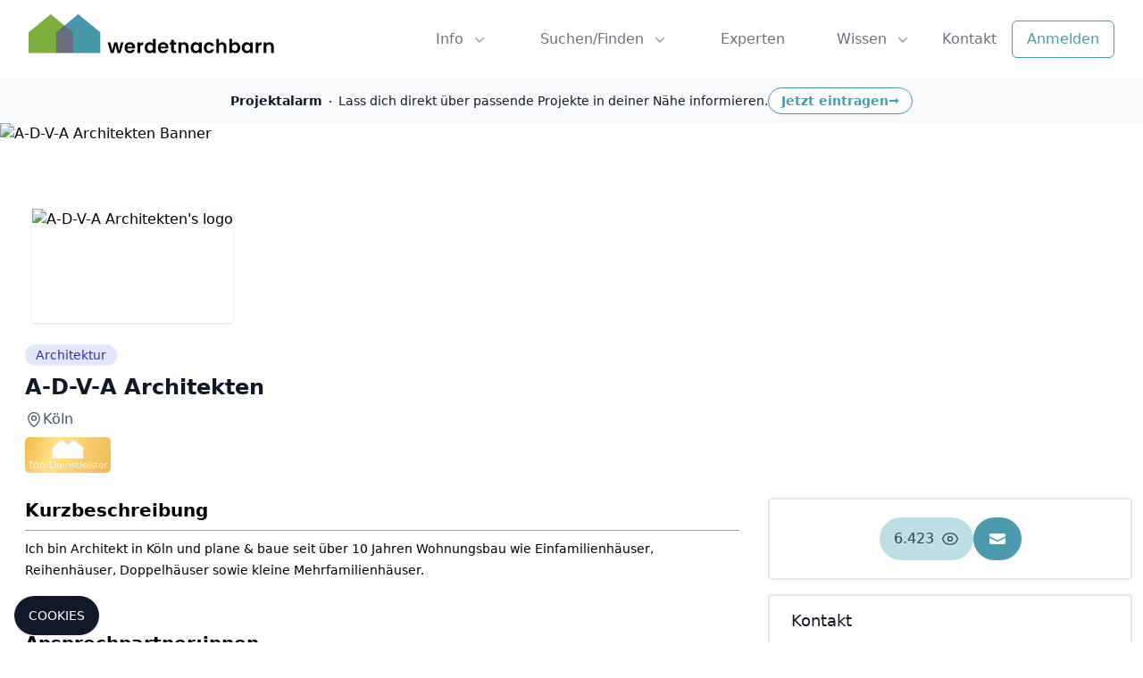

--- FILE ---
content_type: text/html; charset=utf-8
request_url: https://werdetnachbarn.de/experten/15?tab-expert-tabs=2
body_size: 15684
content:
<!DOCTYPE html><html lang="de"><head><meta charSet="utf-8"/><meta name="twitter:card" content="summary"/><meta name="twitter:site" content="@werdetnachbarn"/><meta property="og:url" content="https://werdetnachbarn.de"/><meta property="og:type" content="article"/><meta property="og:image:type" content="image/png"/><meta property="og:locale" content="de_DE"/><meta name="viewport" content="width=device-width, initial-scale=1.0"/><meta name="msapplication-TileColor" content="#ffffff"/><meta name="msapplication-TileImage" content="/ms-icon-144x144.png"/><meta name="theme-color" content="#ffffff"/><meta name="HandheldFriendly" content="True"/><link rel="apple-touch-icon" sizes="57x57" href="/apple-icon-57x57.png"/><link rel="apple-touch-icon" sizes="60x60" href="/apple-icon-60x60.png"/><link rel="apple-touch-icon" sizes="72x72" href="/apple-icon-72x72.png"/><link rel="apple-touch-icon" sizes="76x76" href="/apple-icon-76x76.png"/><link rel="apple-touch-icon" sizes="114x114" href="/apple-icon-114x114.png"/><link rel="apple-touch-icon" sizes="120x120" href="/apple-icon-120x120.png"/><link rel="apple-touch-icon" sizes="144x144" href="/apple-icon-144x144.png"/><link rel="apple-touch-icon" sizes="152x152" href="/apple-icon-152x152.png"/><link rel="apple-touch-icon" sizes="180x180" href="/apple-icon-180x180.png"/><link rel="icon" type="image/png" sizes="192x192" href="/android-icon-192x192.png"/><link rel="icon" type="image/png" sizes="32x32" href="/favicon-32x32.png"/><link rel="icon" type="image/png" sizes="96x96" href="/favicon-96x96.png"/><link rel="icon" type="image/png" sizes="16x16" href="/favicon-16x16.png"/><link rel="icon" href="/favicon.ico"/><script type="application/ld+json">{"@context":"https://schema.org","@type":"Organization","name":"werdetnachbarn.de","url":"https://werdetnachbarn.de/","sameAs":["https://www.facebook.com/werdetnachbarn.de","https://www.instagram.com/werdetnachbarn.de","https://de.linkedin.com/company/werdetnachbarn-de","https://www.youtube.com/@werdetnachbarn_de7644"]}</script><script type="application/ld+json">{"@context":"https://schema.org","@type":"Organization","logo":"https://gate.werdetnachbarn.de/assets/staticLogos/Logo_square.png","url":"https://werdetnachbarn.de/"}</script><title>A-D-V-A Architekten | werdetnachbarn.de</title><meta name="robots" content="index,follow"/><meta name="description" content="Ich bin Architekt in Köln und plane &amp; baue seit über 10 Jahren Wohnungsbau wie Einfamilienhäuser, Reihenhäuser, Doppelhäuser sowie kleine Mehrfamilienhäuser."/><meta property="og:title" content="A-D-V-A Architekten"/><meta property="og:description" content="Ich bin Architekt in Köln und plane &amp; baue seit über 10 Jahren Wohnungsbau wie Einfamilienhäuser, Reihenhäuser, Doppelhäuser sowie kleine Mehrfamilienhäuser."/><meta property="og:image" content="https://gate.werdetnachbarn.de/media/170725/thumb-sm"/><meta property="og:image:alt" content="A-D-V-A Architektens Logo"/><script type="application/ld+json">{"@context":"https://schema.org","@type":"WebPage","@id":"https://werdetnachbarn.de/experten/15?tab-expert-tabs=2","lastReviewed":"2023-07-26T11:41:17.000Z","description":"A-D-V-A Architektens Profil auf werdetnachbarn.de"}</script><meta name="next-head-count" content="36"/><script id="__PUBLIC_ENV__" type="application/json">{"NEXT_PUBLIC_MATOMO_URL":"https://werdetnachbarn.matomo.cloud/","NEXT_PUBLIC_SENTRY_DSN":"https://a22478253b104634b29ee5d94f8b76d5@o4504050637668352.ingest.sentry.io/4504050670174208","NEXT_PUBLIC_FACEBOOK_PIXEL_ID":"759610902186382","NEXT_PUBLIC_APP_ENV":"main","NEXT_PUBLIC_MATOMO_SITE_ID":"1","NEXT_PUBLIC_APP_VERSION":"v1.83.37","NEXT_PUBLIC_APP_URL":"https://werdetnachbarn.de/","NEXT_PUBLIC_APP_API_URL":"https://gate.werdetnachbarn.de/","NEXT_PUBLIC_RECAPTCHA_SITE_KEY":"0x4AAAAAAADow68qXKxKb64u"}</script><link rel="preload" href="/_next/static/css/93f08b17daa5222c.css" as="style"/><link rel="stylesheet" href="/_next/static/css/93f08b17daa5222c.css" data-n-g=""/><link rel="preload" href="/_next/static/css/bcbf17ba2a34d89a.css" as="style"/><link rel="stylesheet" href="/_next/static/css/bcbf17ba2a34d89a.css" data-n-p=""/><noscript data-n-css=""></noscript><script defer="" nomodule="" src="/_next/static/chunks/polyfills-42372ed130431b0a.js"></script><script src="/_next/static/chunks/webpack-ac83bdfca2648e3e.js" defer=""></script><script src="/_next/static/chunks/framework-3f6980bf10315908.js" defer=""></script><script src="/_next/static/chunks/main-55cdf82b18d669ab.js" defer=""></script><script src="/_next/static/chunks/pages/_app-064919bd2448db26.js" defer=""></script><script src="/_next/static/chunks/b155a556-5eaffbdf12077ade.js" defer=""></script><script src="/_next/static/chunks/b779bb5e-e12e1cea66e16160.js" defer=""></script><script src="/_next/static/chunks/984551f7-0494208d0ab503a9.js" defer=""></script><script src="/_next/static/chunks/3685-987bcfc344ff400c.js" defer=""></script><script src="/_next/static/chunks/6800-cf9f9f7a2a41e436.js" defer=""></script><script src="/_next/static/chunks/6570-1221d3b0fa537aeb.js" defer=""></script><script src="/_next/static/chunks/1458-e70f46bbee15501a.js" defer=""></script><script src="/_next/static/chunks/9025-f6df1fdf3530f410.js" defer=""></script><script src="/_next/static/chunks/7156-ff7087ed82ce4b57.js" defer=""></script><script src="/_next/static/chunks/8737-b866e1415eea1493.js" defer=""></script><script src="/_next/static/chunks/4025-47f5e7cd283479b8.js" defer=""></script><script src="/_next/static/chunks/1984-55c3a8703e3b337f.js" defer=""></script><script src="/_next/static/chunks/6273-7c53138901806ef0.js" defer=""></script><script src="/_next/static/chunks/9-3c02b0b8be07876f.js" defer=""></script><script src="/_next/static/chunks/9357-97559f6715fbd13a.js" defer=""></script><script src="/_next/static/chunks/8987-8997421312e2f84b.js" defer=""></script><script src="/_next/static/chunks/pages/experten/%5BexpertId%5D-7f12d0e01e80c6e1.js" defer=""></script><script src="/_next/static/03F_-plAPL2nkL8TW4nWd/_buildManifest.js" defer=""></script><script src="/_next/static/03F_-plAPL2nkL8TW4nWd/_ssgManifest.js" defer=""></script></head><body><div id="__next"><div class="bg-white"><header class="sticky top-0 z-50"><div class="relative bg-white" data-headlessui-state=""><div class="mx-auto flex max-w-screen-2xl items-center justify-between p-4 sm:px-6 lg:space-x-10 lg:px-8"><div class="flex w-fit flex-1 lg:flex-none"><div class="-my-2 flex md:hidden"><button class="inline-flex items-center justify-center rounded-md bg-white p-2 text-gray-400 hover:bg-gray-100 hover:text-gray-500 focus:outline-none focus:ring-2 focus:ring-inset focus:ring-primary-400" type="button" aria-expanded="false" data-headlessui-state=""><span class="sr-only">Open menu</span><svg xmlns="http://www.w3.org/2000/svg" fill="none" viewBox="0 0 24 24" stroke-width="1.5" stroke="currentColor" aria-hidden="true" data-slot="icon" class="h-6 w-6"><path stroke-linecap="round" stroke-linejoin="round" d="M3.75 6.75h16.5M3.75 12h16.5m-16.5 5.25h16.5"></path></svg></button></div><div class="mx-auto px-3 md:px-0"><span class="sr-only">werdetnachbarn</span><a href="/"><img alt="Werdetnachbarn" loading="lazy" width="12864" height="2611" decoding="async" data-nimg="1" class="object-contain h-14 w-auto" style="color:transparent" srcSet="/_next/image?url=%2F_next%2Fstatic%2Fmedia%2Flogo_wn_text_beside.d79d7bd3.png&amp;w=3840&amp;q=75 1x" src="/_next/image?url=%2F_next%2Fstatic%2Fmedia%2Flogo_wn_text_beside.d79d7bd3.png&amp;w=3840&amp;q=75"/></a></div></div><div class="flex gap-x-6"><div class="flex items-center md:items-stretch"><nav class="hidden items-center md:flex xl:space-x-6"><div class="relative" data-headlessui-state=""><button class="text-gray-500 group flex items-center bg-white font-medium whitespace-nowrap rounded-md border border-transparent px-4 py-2 text-base focus:outline-nonetransition duration-150 ease-in-out hover:bg-wn-gray-100 hover:text-gray-900 focus:bg-wn-gray-100 focus:text-gray-900" type="button" aria-expanded="false" data-headlessui-state=""><span>Info</span><svg xmlns="http://www.w3.org/2000/svg" viewBox="0 0 20 20" fill="currentColor" aria-hidden="true" data-slot="icon" class="rotate-0 transform text-gray-400 duration-300 ease-out ml-2 h-5 w-5 group-hover:text-gray-500"><path fill-rule="evenodd" d="M5.22 8.22a.75.75 0 0 1 1.06 0L10 11.94l3.72-3.72a.75.75 0 1 1 1.06 1.06l-4.25 4.25a.75.75 0 0 1-1.06 0L5.22 9.28a.75.75 0 0 1 0-1.06Z" clip-rule="evenodd"></path></svg></button></div><span hidden="" style="position:fixed;top:1px;left:1px;width:1px;height:0;padding:0;margin:-1px;overflow:hidden;clip:rect(0, 0, 0, 0);white-space:nowrap;border-width:0;display:none"></span><div class="relative" data-headlessui-state=""><button class="text-gray-500 group flex items-center bg-white font-medium whitespace-nowrap rounded-md border border-transparent px-4 py-2 text-base focus:outline-nonetransition duration-150 ease-in-out hover:bg-wn-gray-100 hover:text-gray-900 focus:bg-wn-gray-100 focus:text-gray-900" type="button" aria-expanded="false" data-headlessui-state=""><span>Suchen/Finden</span><svg xmlns="http://www.w3.org/2000/svg" viewBox="0 0 20 20" fill="currentColor" aria-hidden="true" data-slot="icon" class="rotate-0 transform text-gray-400 duration-300 ease-out ml-2 h-5 w-5 group-hover:text-gray-500"><path fill-rule="evenodd" d="M5.22 8.22a.75.75 0 0 1 1.06 0L10 11.94l3.72-3.72a.75.75 0 1 1 1.06 1.06l-4.25 4.25a.75.75 0 0 1-1.06 0L5.22 9.28a.75.75 0 0 1 0-1.06Z" clip-rule="evenodd"></path></svg></button></div><span hidden="" style="position:fixed;top:1px;left:1px;width:1px;height:0;padding:0;margin:-1px;overflow:hidden;clip:rect(0, 0, 0, 0);white-space:nowrap;border-width:0;display:none"></span><a class="focus:text-wn-gray-500 block whitespace-nowrap rounded-md border border-transparent px-4 py-2 text-base font-medium text-gray-500 transition duration-150 ease-in-out hover:bg-wn-gray-100 hover:text-gray-900 focus:bg-wn-gray-100 focus:text-gray-900" href="/experten">Experten</a><div class="relative" data-headlessui-state=""><button class="text-gray-500 group flex items-center bg-white font-medium whitespace-nowrap rounded-md border border-transparent px-4 py-2 text-base focus:outline-nonetransition duration-150 ease-in-out hover:bg-wn-gray-100 hover:text-gray-900 focus:bg-wn-gray-100 focus:text-gray-900" type="button" aria-expanded="false" data-headlessui-state=""><span>Wissen</span><svg xmlns="http://www.w3.org/2000/svg" viewBox="0 0 20 20" fill="currentColor" aria-hidden="true" data-slot="icon" class="rotate-0 transform text-gray-400 duration-300 ease-out ml-2 h-5 w-5 group-hover:text-gray-500"><path fill-rule="evenodd" d="M5.22 8.22a.75.75 0 0 1 1.06 0L10 11.94l3.72-3.72a.75.75 0 1 1 1.06 1.06l-4.25 4.25a.75.75 0 0 1-1.06 0L5.22 9.28a.75.75 0 0 1 0-1.06Z" clip-rule="evenodd"></path></svg></button></div><span hidden="" style="position:fixed;top:1px;left:1px;width:1px;height:0;padding:0;margin:-1px;overflow:hidden;clip:rect(0, 0, 0, 0);white-space:nowrap;border-width:0;display:none"></span></nav><span hidden="" style="position:fixed;top:1px;left:1px;width:1px;height:0;padding:0;margin:-1px;overflow:hidden;clip:rect(0, 0, 0, 0);white-space:nowrap;border-width:0;display:none"></span></div><div class="flex flex-none items-center justify-end"><div class="flex items-center gap-x-6"><a class="focus:text-wn-gray-500 hidden whitespace-nowrap rounded-md border border-transparent px-4 py-2 text-base font-medium text-gray-500 transition duration-150 ease-in-out hover:bg-wn-gray-100 hover:text-gray-900 focus:bg-wn-gray-100 focus:text-gray-900 xl:block" href="/kontakt/allgemein">Kontakt</a><div class="items-center"><a class="inline-flex items-center rounded-md transition duration-150 ease-in aria-disabled:cursor-not-allowed border shadow-sm justify-center px-4 py-2 border-primary-400 bg-white text-primary-400 hover:bg-primary-100 focus:bg-white active:bg-primary-200 aria-disabled:border-primary-200 aria-disabled:bg-primary-50 aria-disabled:text-primary-200 no-underline" href="/auth/signin?intendedPath=/experten/15?tab-expert-tabs=2">Anmelden</a></div></div></div></div></div></div><span hidden="" style="position:fixed;top:1px;left:1px;width:1px;height:0;padding:0;margin:-1px;overflow:hidden;clip:rect(0, 0, 0, 0);white-space:nowrap;border-width:0;display:none"></span><div class="relative isolate flex items-center justify-center gap-x-6 overflow-hidden bg-gray-50 px-6 py-2.5 sm:px-3.5"><div class="absolute left-[max(-7rem,calc(50%-52rem))] top-1/2 -z-10 -translate-y-1/2 transform-gpu blur-2xl" aria-hidden="true"><div class="aspect-[577/310] w-[36.0625rem] bg-gradient-to-r from-primary-400 to-secondary-400 opacity-30" style="clip-path:polygon(74.8% 41.9%, 97.2% 73.2%, 100% 34.9%, 92.5% 0.4%, 87.5% 0%, 75% 28.6%, 58.5% 54.6%, 50.1% 56.8%, 46.9% 44%, 48.3% 17.4%, 24.7% 53.9%, 0% 27.9%, 11.9% 74.2%, 24.9% 54.1%, 68.6% 100%, 74.8% 41.9%)"></div></div><div class="absolute left-[max(45rem,calc(50%+8rem))] top-1/2 -z-10 -translate-y-1/2 transform-gpu blur-2xl" aria-hidden="true"><div class="aspect-[577/310] w-[36.0625rem] bg-gradient-to-r from-primary-400 to-secondary-400 opacity-30" style="clip-path:polygon(74.8% 41.9%, 97.2% 73.2%, 100% 34.9%, 92.5% 0.4%, 87.5% 0%, 75% 28.6%, 58.5% 54.6%, 50.1% 56.8%, 46.9% 44%, 48.3% 17.4%, 24.7% 53.9%, 0% 27.9%, 11.9% 74.2%, 24.9% 54.1%, 68.6% 100%, 74.8% 41.9%)"></div></div><div class="flex flex-wrap items-center justify-center gap-x-4 gap-y-2"><p class="text-center text-sm leading-6 text-gray-900"><strong class="font-semibold">Projektalarm</strong><svg viewBox="0 0 2 2" class="mx-2 inline h-0.5 w-0.5 fill-current" aria-hidden="true"><circle cx="1" cy="1" r="1"></circle></svg>Lass dich direkt über passende Projekte in deiner Nähe informieren.</p><a class="inline-flex items-center transition duration-150 ease-in aria-disabled:cursor-not-allowed border shadow-sm justify-center border-primary-400 bg-white text-primary-400 hover:bg-primary-100 focus:bg-white active:bg-primary-200 aria-disabled:border-primary-200 aria-disabled:bg-primary-50 aria-disabled:text-primary-200 no-underline flex-none rounded-full px-3.5 py-1 text-sm font-semibold" href="/jetzt-eintragen">Jetzt eintragen <span aria-hidden="true">→</span></a></div></div></header><div><div class="container mx-auto max-w-7xl"><div class="aspect-h-3 aspect-w-16 w-full lg:aspect-h-2"><img loading="lazy" decoding="async" srcSet="https://gate.werdetnachbarn.de/media/30466/thumb-xl 1600w, https://gate.werdetnachbarn.de/media/30466/thumb-lg 800w, https://gate.werdetnachbarn.de/media/30466/thumb-md 400w, https://gate.werdetnachbarn.de/media/30466/thumb-sm 200w, https://gate.werdetnachbarn.de/media/30466/thumb-xs 100w" src="https://gate.werdetnachbarn.de/media/30466" title="A-D-V-A Architekten Banner" alt="A-D-V-A Architekten Banner" class="w-full object-cover"/></div><div class="space-y-6 mx-3 mb-16 flex flex-col gap-y-5"><div><div class="relative w-full"><div class="-mt-12 px-4 sm:-mt-16 sm:flex sm:items-end sm:justify-between sm:space-x-5 sm:px-6"><div class="flex justify-center"><img loading="lazy" decoding="async" srcSet="https://gate.werdetnachbarn.de/media/170725/thumb-xl 1600w, https://gate.werdetnachbarn.de/media/170725/thumb-lg 800w, https://gate.werdetnachbarn.de/media/170725/thumb-md 400w, https://gate.werdetnachbarn.de/media/170725/thumb-sm 200w, https://gate.werdetnachbarn.de/media/170725/thumb-xs 100w" src="https://gate.werdetnachbarn.de/media/170725" title="A-D-V-A Architekten Logo" alt="A-D-V-A Architekten&#x27;s logo" class="h-24 max-w-xs rounded-sm bg-white object-cover shadow group-hover:brightness-95 sm:h-32 sm:max-w-sm" sizes="(max-width: 640px) 320px, 384px;"/></div></div><div class="mt-6 grid flex-1 grid-cols-12"><div class="col-span-12 px-4 lg:col-span-8"><div class="flex justify-between"><div class="flex flex-wrap items-center gap-1"><span class="bg-indigo-100 text-indigo-800 inline-flex items-center rounded-full px-3 py-0.5 text-sm font-medium">Architektur</span></div></div><div class="mb-2 flex flex-col justify-between md:mb-0 md:flex-row"><div class="my-2 flex items-end"><h1 class="text-2xl font-bold text-gray-900">A-D-V-A Architekten</h1></div></div><div class="flex items-center text-gray-600"><svg xmlns="http://www.w3.org/2000/svg" fill="none" viewBox="0 0 24 24" stroke-width="1.5" stroke="currentColor" aria-hidden="true" data-slot="icon" class="h-5 w-5"><path stroke-linecap="round" stroke-linejoin="round" d="M15 10.5a3 3 0 1 1-6 0 3 3 0 0 1 6 0Z"></path><path stroke-linecap="round" stroke-linejoin="round" d="M19.5 10.5c0 7.142-7.5 11.25-7.5 11.25S4.5 17.642 4.5 10.5a7.5 7.5 0 1 1 15 0Z"></path></svg><span>Köln</span></div><div class="mt-6 flex flex-col justify-stretch space-y-3 sm:hidden"><button type="button" class="inline-flex items-center rounded-md transition duration-150 ease-in aria-disabled:cursor-not-allowed border shadow-sm justify-center px-4 py-2 border-primary-400 bg-white text-primary-400 hover:bg-primary-100 focus:bg-white active:bg-primary-200 aria-disabled:border-primary-200 aria-disabled:bg-primary-50 aria-disabled:text-primary-200 text-sm"><svg xmlns="http://www.w3.org/2000/svg" viewBox="0 0 20 20" fill="currentColor" aria-hidden="true" data-slot="icon" class="-ml-1 mr-2 h-5 w-5"><path d="M3 4a2 2 0 0 0-2 2v1.161l8.441 4.221a1.25 1.25 0 0 0 1.118 0L19 7.162V6a2 2 0 0 0-2-2H3Z"></path><path d="m19 8.839-7.77 3.885a2.75 2.75 0 0 1-2.46 0L1 8.839V14a2 2 0 0 0 2 2h14a2 2 0 0 0 2-2V8.839Z"></path></svg><span>Nachricht</span></button></div></div></div></div><div class="mb-1 mt-2 max-w-7xl"><div class="flex flex-row justify-start gap-1 px-4"><div title="werdetnachbarn.de Top-Dienstleister" class="select-none"><svg class="h-10" viewBox="0 0 1283 536" version="1.1" style="fill-rule:evenodd;clip-rule:evenodd;stroke-linejoin:round;stroke-miterlimit:2"><g id="Gold-Badge"><path d="M1282.64,68.962c-0,-38.061 -30.901,-68.962 -68.962,-68.962l-1144.72,0c-38.061,0 -68.962,30.901 -68.962,68.962l0,397.362c0,38.061 30.901,68.962 68.962,68.962l1144.72,-0c38.061,-0 68.962,-30.901 68.962,-68.962l-0,-397.362Z" style="fill:url(#_Linear1)"></path><path d="M729.572,41.03l-141.709,116.404l0,159.171l283.417,-0l-0,-159.171l-141.708,-116.404Z" style="fill:#fff;fill-rule:nonzero"></path><path d="M552.766,41.03l-141.708,116.404l0,159.171l283.416,-0l0,-159.171l-141.708,-116.404Z" style="fill:#fff;fill-rule:nonzero"></path><path d="M694.474,316.605l0,-159.324l0.173,-0l-0.077,-0.057l0.115,-0.096l-0.211,-0l0,-0.153l0,0.076l-53.209,-43.57l-53.096,43.57l-0.114,-0.076l-0,0.153l-0.192,-0l0.096,0.096l-0.076,0.057l0.172,-0l-0,-0.23l-0,159.554l106.419,-0Z" style="fill:#fff;fill-rule:nonzero"></path><path d="M82.86,465.503l-0,-89.096l-34.462,-0l0,-8.966l79.29,0l0,8.966l-34.462,-0l0,89.096l-10.366,0Z" style="fill:#fff;fill-rule:nonzero"></path><path d="M164.391,466.203c-7.097,0 -13.471,-1.611 -19.122,-4.833c-5.65,-3.222 -10.109,-7.658 -13.378,-13.308c-3.269,-5.65 -4.903,-12.118 -4.903,-19.402c-0,-7.378 1.634,-13.869 4.903,-19.472c3.269,-5.604 7.705,-9.993 13.308,-13.169c5.604,-3.175 12.001,-4.763 19.192,-4.763c7.285,0 13.752,1.588 19.403,4.763c5.65,3.176 10.086,7.565 13.308,13.169c3.222,5.603 4.833,12.094 4.833,19.472c0,7.284 -1.611,13.752 -4.833,19.402c-3.222,5.65 -7.682,10.086 -13.378,13.308c-5.697,3.222 -12.141,4.833 -19.333,4.833Zm0,-8.825c5.324,-0 10.04,-1.191 14.149,-3.572c4.11,-2.382 7.355,-5.744 9.736,-10.087c2.382,-4.342 3.573,-9.362 3.573,-15.059c-0,-5.791 -1.191,-10.834 -3.573,-15.13c-2.381,-4.296 -5.626,-7.635 -9.736,-10.016c-4.109,-2.382 -8.779,-3.572 -14.009,-3.572c-5.23,-0 -9.899,1.19 -14.008,3.572c-4.11,2.381 -7.378,5.72 -9.807,10.016c-2.428,4.296 -3.642,9.339 -3.642,15.13c0,5.697 1.214,10.717 3.642,15.059c2.429,4.343 5.697,7.705 9.807,10.087c4.109,2.381 8.732,3.572 13.868,3.572Z" style="fill:#fff;fill-rule:nonzero"></path><path d="M260.212,466.203c-6.351,0 -12.095,-1.47 -17.231,-4.412c-5.137,-2.942 -9.223,-7.192 -12.258,-12.748c-3.035,-5.557 -4.553,-12.351 -4.553,-20.383c0,-8.032 1.495,-14.826 4.483,-20.383c2.989,-5.557 7.051,-9.783 12.188,-12.678c5.136,-2.895 10.927,-4.343 17.371,-4.343c7.004,0 13.285,1.565 18.842,4.693c5.556,3.129 9.923,7.518 13.098,13.168c3.175,5.651 4.763,12.165 4.763,19.543c-0,7.471 -1.588,14.009 -4.763,19.612c-3.175,5.604 -7.542,9.993 -13.098,13.168c-5.557,3.176 -11.838,4.763 -18.842,4.763Zm-37.964,26.477l-0,-100.723l9.526,-0l-0,22.134l-0.981,14.709l1.401,14.849l0,49.031l-9.946,0Zm37.263,-35.302c5.23,-0 9.9,-1.191 14.009,-3.572c4.109,-2.382 7.378,-5.744 9.806,-10.087c2.429,-4.342 3.643,-9.362 3.643,-15.059c-0,-5.697 -1.214,-10.694 -3.643,-14.99c-2.428,-4.296 -5.697,-7.658 -9.806,-10.086c-4.109,-2.428 -8.779,-3.642 -14.009,-3.642c-5.23,-0 -9.923,1.214 -14.079,3.642c-4.156,2.428 -7.424,5.79 -9.806,10.086c-2.381,4.296 -3.572,9.293 -3.572,14.99c0,5.697 1.191,10.717 3.572,15.059c2.382,4.343 5.65,7.705 9.806,10.087c4.156,2.381 8.849,3.572 14.079,3.572Z" style="fill:#fff;fill-rule:nonzero"></path><rect x="313.165" y="423.196" width="36.703" height="8.685" style="fill:#fff;fill-rule:nonzero"></rect><path d="M374.244,465.503l-0,-98.062l39.925,0c10.46,0 19.636,2.078 27.527,6.234c7.892,4.156 14.032,9.923 18.422,17.301c4.389,7.378 6.584,15.877 6.584,25.496c-0,9.619 -2.195,18.118 -6.584,25.496c-4.39,7.378 -10.53,13.145 -18.422,17.301c-7.891,4.156 -17.067,6.234 -27.527,6.234l-39.925,0Zm10.366,-8.966l28.998,0c8.686,0 16.227,-1.704 22.625,-5.113c6.397,-3.409 11.37,-8.125 14.919,-14.149c3.549,-6.024 5.323,-12.958 5.323,-20.803c0,-7.938 -1.774,-14.896 -5.323,-20.873c-3.549,-5.977 -8.522,-10.67 -14.919,-14.079c-6.398,-3.409 -13.939,-5.113 -22.625,-5.113l-28.998,-0l0,80.13Z" style="fill:#fff;fill-rule:nonzero"></path><path d="M487.855,465.503l0,-73.546l9.947,-0l-0,73.546l-9.947,0Zm5.043,-89.797c-2.054,0 -3.782,-0.7 -5.183,-2.101c-1.401,-1.401 -2.101,-3.082 -2.101,-5.043c-0,-1.961 0.7,-3.619 2.101,-4.973c1.401,-1.354 3.129,-2.032 5.183,-2.032c2.055,0 3.783,0.654 5.184,1.962c1.401,1.307 2.101,2.942 2.101,4.903c0,2.054 -0.677,3.782 -2.031,5.183c-1.354,1.401 -3.106,2.101 -5.254,2.101Z" style="fill:#fff;fill-rule:nonzero"></path><path d="M556.779,466.203c-7.658,0 -14.383,-1.611 -20.173,-4.833c-5.79,-3.222 -10.32,-7.658 -13.589,-13.308c-3.268,-5.65 -4.903,-12.118 -4.903,-19.402c0,-7.285 1.565,-13.729 4.693,-19.332c3.129,-5.604 7.425,-10.017 12.888,-13.239c5.464,-3.222 11.604,-4.833 18.422,-4.833c6.911,0 13.052,1.565 18.422,4.693c5.37,3.129 9.596,7.518 12.678,13.168c3.082,5.651 4.623,12.165 4.623,19.543c-0,0.467 -0.141,2.521 -0.141,3.082l-64.02,-0l0,-7.425l58.697,0l-3.922,2.942c-0,-5.323 -1.144,-10.063 -3.433,-14.219c-2.288,-4.156 -5.393,-7.401 -9.315,-9.736c-3.923,-2.335 -8.452,-3.502 -13.589,-3.502c-5.043,-0 -9.573,1.167 -13.589,3.502c-4.015,2.335 -7.144,5.603 -9.385,9.806c-2.242,4.203 -3.363,9.012 -3.363,14.429l0,1.541c0,5.604 1.238,10.53 3.713,14.779c2.475,4.25 5.93,7.565 10.366,9.947c4.436,2.381 9.503,3.572 15.2,3.572c4.483,-0 8.662,-0.794 12.538,-2.382c3.876,-1.587 7.214,-4.015 10.016,-7.284l5.604,6.444c-3.269,3.922 -7.355,6.911 -12.258,8.965c-4.903,2.055 -10.297,3.082 -16.18,3.082Z" style="fill:#fff;fill-rule:nonzero"></path><path d="M647.696,391.256c5.977,0 11.23,1.144 15.76,3.432c4.529,2.288 8.078,5.767 10.647,10.437c2.568,4.67 3.852,10.553 3.852,17.651l0,42.727l-9.946,0l-0,-41.746c-0,-7.752 -1.938,-13.612 -5.814,-17.581c-3.876,-3.97 -9.316,-5.954 -16.32,-5.954c-5.23,-0 -9.783,1.051 -13.659,3.152c-3.876,2.101 -6.864,5.136 -8.965,9.106c-2.102,3.969 -3.152,8.755 -3.152,14.359l-0,38.664l-9.947,0l0,-73.546l9.526,-0l0,20.172l-1.541,-3.782c2.335,-5.323 6.071,-9.503 11.207,-12.538c5.137,-3.035 11.254,-4.553 18.352,-4.553Z" style="fill:#fff;fill-rule:nonzero"></path><path d="M724.604,466.203c-6.07,0 -11.814,-0.863 -17.23,-2.591c-5.417,-1.728 -9.666,-3.899 -12.748,-6.514l4.482,-7.845c2.989,2.241 6.818,4.179 11.488,5.813c4.669,1.635 9.572,2.452 14.709,2.452c7.004,-0 12.048,-1.097 15.129,-3.292c3.082,-2.195 4.623,-5.113 4.623,-8.756c0,-2.708 -0.864,-4.833 -2.591,-6.374c-1.728,-1.541 -3.993,-2.708 -6.795,-3.502c-2.801,-0.794 -5.93,-1.471 -9.385,-2.031c-3.456,-0.56 -6.888,-1.214 -10.297,-1.961c-3.409,-0.748 -6.514,-1.845 -9.316,-3.292c-2.802,-1.448 -5.066,-3.433 -6.794,-5.954c-1.728,-2.522 -2.592,-5.884 -2.592,-10.087c0,-4.015 1.121,-7.611 3.362,-10.786c2.242,-3.176 5.534,-5.674 9.877,-7.495c4.342,-1.821 9.642,-2.732 15.9,-2.732c4.763,0 9.526,0.631 14.289,1.891c4.763,1.261 8.685,2.919 11.767,4.974l-4.343,7.985c-3.268,-2.242 -6.771,-3.853 -10.506,-4.833c-3.736,-0.981 -7.472,-1.471 -11.207,-1.471c-6.631,-0 -11.511,1.144 -14.64,3.432c-3.128,2.288 -4.693,5.206 -4.693,8.755c0,2.802 0.864,4.997 2.592,6.584c1.728,1.588 4.016,2.826 6.864,3.713c2.849,0.887 5.978,1.611 9.386,2.171c3.409,0.56 6.818,1.238 10.227,2.031c3.409,0.794 6.537,1.868 9.386,3.222c2.848,1.355 5.136,3.269 6.864,5.744c1.728,2.475 2.592,5.72 2.592,9.736c-0,4.296 -1.191,8.009 -3.573,11.137c-2.381,3.129 -5.837,5.557 -10.366,7.285c-4.53,1.728 -10.016,2.591 -16.461,2.591Z" style="fill:#fff;fill-rule:nonzero"></path><path d="M796.47,466.203c-6.911,0 -12.235,-1.867 -15.97,-5.603c-3.736,-3.736 -5.604,-9.012 -5.604,-15.83l0,-69.064l9.946,0l0,68.504c0,4.296 1.098,7.611 3.293,9.946c2.194,2.335 5.346,3.502 9.455,3.502c4.39,0 8.032,-1.261 10.927,-3.782l3.503,7.144c-1.962,1.775 -4.32,3.082 -7.075,3.923c-2.755,0.84 -5.58,1.26 -8.475,1.26Zm-34.742,-65.981l-0,-8.265l45.529,-0l-0,8.265l-45.529,-0Z" style="fill:#fff;fill-rule:nonzero"></path><rect x="830.091" y="361.557" width="9.946" height="103.946" style="fill:#fff;fill-rule:nonzero"></rect><path d="M899.014,466.203c-7.658,0 -14.382,-1.611 -20.172,-4.833c-5.791,-3.222 -10.32,-7.658 -13.589,-13.308c-3.269,-5.65 -4.903,-12.118 -4.903,-19.402c0,-7.285 1.564,-13.729 4.693,-19.332c3.129,-5.604 7.425,-10.017 12.888,-13.239c5.464,-3.222 11.604,-4.833 18.422,-4.833c6.911,0 13.051,1.565 18.421,4.693c5.37,3.129 9.596,7.518 12.678,13.168c3.082,5.651 4.623,12.165 4.623,19.543c0,0.467 -0.14,2.521 -0.14,3.082l-64.02,-0l-0,-7.425l58.697,0l-3.923,2.942c0,-5.323 -1.144,-10.063 -3.432,-14.219c-2.288,-4.156 -5.393,-7.401 -9.316,-9.736c-3.922,-2.335 -8.452,-3.502 -13.588,-3.502c-5.043,-0 -9.573,1.167 -13.589,3.502c-4.016,2.335 -7.144,5.603 -9.386,9.806c-2.241,4.203 -3.362,9.012 -3.362,14.429l0,1.541c0,5.604 1.238,10.53 3.712,14.779c2.475,4.25 5.931,7.565 10.367,9.947c4.436,2.381 9.503,3.572 15.2,3.572c4.482,-0 8.662,-0.794 12.538,-2.382c3.875,-1.587 7.214,-4.015 10.016,-7.284l5.603,6.444c-3.268,3.922 -7.354,6.911 -12.257,8.965c-4.903,2.055 -10.297,3.082 -16.181,3.082Z" style="fill:#fff;fill-rule:nonzero"></path><path d="M952.388,465.503l0,-73.546l9.946,-0l0,73.546l-9.946,0Zm5.043,-89.797c-2.054,0 -3.782,-0.7 -5.183,-2.101c-1.401,-1.401 -2.101,-3.082 -2.101,-5.043c-0,-1.961 0.7,-3.619 2.101,-4.973c1.401,-1.354 3.129,-2.032 5.183,-2.032c2.055,0 3.783,0.654 5.184,1.962c1.4,1.307 2.101,2.942 2.101,4.903c-0,2.054 -0.677,3.782 -2.031,5.183c-1.355,1.401 -3.106,2.101 -5.254,2.101Z" style="fill:#fff;fill-rule:nonzero"></path><path d="M1009.82,466.203c-6.07,0 -11.814,-0.863 -17.231,-2.591c-5.416,-1.728 -9.666,-3.899 -12.748,-6.514l4.483,-7.845c2.989,2.241 6.818,4.179 11.487,5.813c4.67,1.635 9.573,2.452 14.71,2.452c7.004,-0 12.047,-1.097 15.129,-3.292c3.082,-2.195 4.623,-5.113 4.623,-8.756c0,-2.708 -0.864,-4.833 -2.591,-6.374c-1.728,-1.541 -3.993,-2.708 -6.795,-3.502c-2.802,-0.794 -5.93,-1.471 -9.386,-2.031c-3.455,-0.56 -6.887,-1.214 -10.296,-1.961c-3.409,-0.748 -6.514,-1.845 -9.316,-3.292c-2.802,-1.448 -5.067,-3.433 -6.794,-5.954c-1.728,-2.522 -2.592,-5.884 -2.592,-10.087c0,-4.015 1.121,-7.611 3.362,-10.786c2.242,-3.176 5.534,-5.674 9.876,-7.495c4.343,-1.821 9.643,-2.732 15.9,-2.732c4.763,0 9.526,0.631 14.289,1.891c4.763,1.261 8.686,2.919 11.768,4.974l-4.343,7.985c-3.269,-2.242 -6.771,-3.853 -10.507,-4.833c-3.735,-0.981 -7.471,-1.471 -11.207,-1.471c-6.63,-0 -11.51,1.144 -14.639,3.432c-3.128,2.288 -4.693,5.206 -4.693,8.755c0,2.802 0.864,4.997 2.592,6.584c1.728,1.588 4.016,2.826 6.864,3.713c2.849,0.887 5.977,1.611 9.386,2.171c3.409,0.56 6.818,1.238 10.227,2.031c3.408,0.794 6.537,1.868 9.385,3.222c2.849,1.355 5.137,3.269 6.865,5.744c1.728,2.475 2.591,5.72 2.591,9.736c0,4.296 -1.19,8.009 -3.572,11.137c-2.381,3.129 -5.837,5.557 -10.366,7.285c-4.53,1.728 -10.017,2.591 -16.461,2.591Z" style="fill:#fff;fill-rule:nonzero"></path><path d="M1081.69,466.203c-6.911,0 -12.235,-1.867 -15.97,-5.603c-3.736,-3.736 -5.604,-9.012 -5.604,-15.83l-0,-69.064l9.946,0l0,68.504c0,4.296 1.098,7.611 3.292,9.946c2.195,2.335 5.347,3.502 9.456,3.502c4.39,0 8.032,-1.261 10.927,-3.782l3.502,7.144c-1.961,1.775 -4.319,3.082 -7.074,3.923c-2.755,0.84 -5.58,1.26 -8.475,1.26Zm-34.742,-65.981l-0,-8.265l45.528,-0l0,8.265l-45.528,-0Z" style="fill:#fff;fill-rule:nonzero"></path><path d="M1143.89,466.203c-7.658,0 -14.383,-1.611 -20.173,-4.833c-5.79,-3.222 -10.32,-7.658 -13.588,-13.308c-3.269,-5.65 -4.904,-12.118 -4.904,-19.402c0,-7.285 1.565,-13.729 4.693,-19.332c3.129,-5.604 7.425,-10.017 12.888,-13.239c5.464,-3.222 11.604,-4.833 18.422,-4.833c6.911,0 13.052,1.565 18.422,4.693c5.37,3.129 9.596,7.518 12.678,13.168c3.082,5.651 4.623,12.165 4.623,19.543c-0,0.467 -0.14,2.521 -0.14,3.082l-64.021,-0l0,-7.425l58.697,0l-3.922,2.942c-0,-5.323 -1.144,-10.063 -3.432,-14.219c-2.289,-4.156 -5.394,-7.401 -9.316,-9.736c-3.923,-2.335 -8.452,-3.502 -13.589,-3.502c-5.043,-0 -9.573,1.167 -13.588,3.502c-4.016,2.335 -7.145,5.603 -9.386,9.806c-2.242,4.203 -3.362,9.012 -3.362,14.429l-0,1.541c-0,5.604 1.237,10.53 3.712,14.779c2.475,4.25 5.93,7.565 10.366,9.947c4.437,2.381 9.503,3.572 15.2,3.572c4.483,-0 8.662,-0.794 12.538,-2.382c3.876,-1.587 7.214,-4.015 10.016,-7.284l5.604,6.444c-3.269,3.922 -7.355,6.911 -12.258,8.965c-4.903,2.055 -10.297,3.082 -16.18,3.082Z" style="fill:#fff;fill-rule:nonzero"></path><path d="M1197.26,465.503l0,-73.546l9.526,-0l0,20.032l-0.98,-3.502c2.054,-5.603 5.51,-9.876 10.366,-12.818c4.857,-2.942 10.881,-4.413 18.072,-4.413l-0,9.666c-0.374,0 -1.868,-0.14 -2.242,-0.14c-7.751,0 -13.822,2.358 -18.211,7.075c-4.39,4.716 -6.584,11.417 -6.584,20.102l-0,37.544l-9.947,0Z" style="fill:#fff;fill-rule:nonzero"></path></g><defs><linearGradient id="_Linear1" x1="0" y1="0" x2="1" y2="0" gradientUnits="userSpaceOnUse" gradientTransform="matrix(1276.51,463.061,-193.249,532.727,-9.11348,41.117)"><stop offset="0" style="stop-color:#efb946;stop-opacity:1"></stop><stop offset="0.34" style="stop-color:#ffe08c;stop-opacity:1"></stop><stop offset="1" style="stop-color:#f2b955;stop-opacity:1"></stop></linearGradient></defs></svg></div></div></div></div><div class="overflow-hidden rounded border-2 border-gray-200 lg:hidden"><div class="justify-center gap-4 bg-white px-4 py-5 sm:px-6 flex flex-wrap"><div class="inline-flex items-center rounded-full bg-primary-200 px-4 py-3 text-gray-700" title="6423 gesamte Ansichten">6.423<svg xmlns="http://www.w3.org/2000/svg" fill="none" viewBox="0 0 24 24" stroke-width="1.5" stroke="currentColor" aria-hidden="true" data-slot="icon" class="ml-2 h-5 w-5"><path stroke-linecap="round" stroke-linejoin="round" d="M2.036 12.322a1.012 1.012 0 0 1 0-.639C3.423 7.51 7.36 4.5 12 4.5c4.638 0 8.573 3.007 9.963 7.178.07.207.07.431 0 .639C20.577 16.49 16.64 19.5 12 19.5c-4.638 0-8.573-3.007-9.963-7.178Z"></path><path stroke-linecap="round" stroke-linejoin="round" d="M15 12a3 3 0 1 1-6 0 3 3 0 0 1 6 0Z"></path></svg></div><button type="button" title="Eine Nachricht senden" class="inline-flex items-center transition duration-150 ease-in aria-disabled:cursor-not-allowed border shadow-sm justify-center px-4 py-2 border-transparent bg-primary-400 text-white hover:bg-primary-600 focus:bg-primary-500 active:bg-primary-300 aria-disabled:bg-primary-100 rounded-full"><svg xmlns="http://www.w3.org/2000/svg" viewBox="0 0 20 20" fill="currentColor" aria-hidden="true" data-slot="icon" class="h-5 w-5 fill-white text-gray-400"><path d="M3 4a2 2 0 0 0-2 2v1.161l8.441 4.221a1.25 1.25 0 0 0 1.118 0L19 7.162V6a2 2 0 0 0-2-2H3Z"></path><path d="m19 8.839-7.77 3.885a2.75 2.75 0 0 1-2.46 0L1 8.839V14a2 2 0 0 0 2 2h14a2 2 0 0 0 2-2V8.839Z"></path></svg></button></div></div><div class="mt-5 grid grid-cols-12 gap-4"><div class="col-span-12 space-y-14 px-4 lg:col-span-8"><div><div class="mb-2 flex justify-between border-b border-gray-400 pb-2"><h3 class="text-xl font-bold">Kurzbeschreibung</h3></div><span class="mt-2 text-justify text-sm">Ich bin Architekt in Köln und plane &amp; baue seit über 10 Jahren Wohnungsbau wie Einfamilienhäuser, Reihenhäuser, Doppelhäuser sowie kleine Mehrfamilienhäuser.</span></div><div><div class="mb-2 flex justify-between border-b border-gray-400 pb-2"><h3 class="text-xl font-bold">Ansprechpartner:innen</h3></div><span class="mt-2 text-justify text-sm"><div class="mt-3 flex flex-col gap-y-2 pr-4"><div class="space-y-12 sm:-mt-8 sm:space-y-0 sm:divide-y sm:divide-gray-200 lg:gap-x-8 lg:space-y-0"><div class="sm:py-8"><div class="space-y-4 sm:grid sm:grid-cols-3 sm:items-start sm:gap-6 sm:space-y-0"><div class="aspect-h-2 aspect-w-3 sm:aspect-h-4 sm:aspect-w-3"><img loading="lazy" decoding="async" srcSet="https://gate.werdetnachbarn.de/media/799/thumb-xl 1600w, https://gate.werdetnachbarn.de/media/799/thumb-lg 800w, https://gate.werdetnachbarn.de/media/799/thumb-md 400w, https://gate.werdetnachbarn.de/media/799/thumb-sm 200w, https://gate.werdetnachbarn.de/media/799/thumb-xs 100w" src="https://gate.werdetnachbarn.de/media/799" alt="Christian Engel" class="rounded-lg object-contain object-top shadow-lg sm:object-cover"/></div><div class="sm:col-span-2"><div class="space-y-4"><div class="flex items-center justify-between text-sm font-medium text-gray-500"><span>Dein:e Ansprechpartner:in:</span><div class="flex space-x-2"></div></div><div class="space-y-1 text-lg font-medium leading-6"><h3>Christian Engel</h3><p class="text-primary-400">Dipl.-Ing. Architekt &amp; Geschäftsführung</p></div><div class="text-base"><p class="whitespace-pre-line text-gray-500">c.engel@adva-architekten.de
+49 (0) 177 7202806</p></div></div></div></div></div></div></div></span></div><div><div class="mb-2 flex justify-between border-b border-gray-400 pb-2"><span class="text-xl font-bold">Über uns</span></div><span class="mt-2 text-justify text-sm"><div></div></span></div><div><div class="mb-2 flex justify-between border-b border-gray-400 pb-2"><span class="text-xl font-bold">Leistungen</span></div><span class="mt-2 text-justify text-sm"><div></div></span></div><div></div></div><div class="col-span-12 hidden lg:col-span-4 lg:inline relative w-full"><div class="top-40 space-y-4"><div class="overflow-hidden rounded border-2 border-gray-200"><div class="justify-center gap-4 bg-white px-4 py-5 sm:px-6 flex flex-wrap"><div class="inline-flex items-center rounded-full bg-primary-200 px-4 py-3 text-gray-700" title="6423 gesamte Ansichten">6.423<svg xmlns="http://www.w3.org/2000/svg" fill="none" viewBox="0 0 24 24" stroke-width="1.5" stroke="currentColor" aria-hidden="true" data-slot="icon" class="ml-2 h-5 w-5"><path stroke-linecap="round" stroke-linejoin="round" d="M2.036 12.322a1.012 1.012 0 0 1 0-.639C3.423 7.51 7.36 4.5 12 4.5c4.638 0 8.573 3.007 9.963 7.178.07.207.07.431 0 .639C20.577 16.49 16.64 19.5 12 19.5c-4.638 0-8.573-3.007-9.963-7.178Z"></path><path stroke-linecap="round" stroke-linejoin="round" d="M15 12a3 3 0 1 1-6 0 3 3 0 0 1 6 0Z"></path></svg></div><button type="button" title="Eine Nachricht senden" class="inline-flex items-center transition duration-150 ease-in aria-disabled:cursor-not-allowed border shadow-sm justify-center px-4 py-2 border-transparent bg-primary-400 text-white hover:bg-primary-600 focus:bg-primary-500 active:bg-primary-300 aria-disabled:bg-primary-100 rounded-full"><svg xmlns="http://www.w3.org/2000/svg" viewBox="0 0 20 20" fill="currentColor" aria-hidden="true" data-slot="icon" class="h-5 w-5 fill-white text-gray-400"><path d="M3 4a2 2 0 0 0-2 2v1.161l8.441 4.221a1.25 1.25 0 0 0 1.118 0L19 7.162V6a2 2 0 0 0-2-2H3Z"></path><path d="m19 8.839-7.77 3.885a2.75 2.75 0 0 1-2.46 0L1 8.839V14a2 2 0 0 0 2 2h14a2 2 0 0 0 2-2V8.839Z"></path></svg></button></div></div><div class="overflow-hidden rounded border-2 border-gray-200"><div class="flex items-end justify-between border-b border-gray-200 bg-white px-4 py-4 sm:px-6"><h1 class="text-lg font-medium leading-6 text-gray-900">Kontakt</h1><div class="flex items-center"></div></div><div class="gap-4 bg-white px-4 py-5 sm:px-6 flex flex-wrap space-y-4 justify-start overflow-hidden text-ellipsis"><div class="flex flex-col gap-y-1 text-sm"><h1 class="font-bold">A-D-V-A Architekten</h1><div><a class="inline-flex items-center rounded-md transition duration-150 ease-in aria-disabled:cursor-not-allowed text-primary-400 hover:text-primary-600 hover:underline" href="/experten/15?tab-expert-tabs=2#">c.engel@adva-architekten.de</a></div><div><a class="inline-flex items-center rounded-md transition duration-150 ease-in aria-disabled:cursor-not-allowed text-primary-400 hover:text-primary-600 hover:underline" href="https://www.adva-architekten.de">https://www.adva-architekten.de</a></div></div></div></div><div class="overflow-hidden rounded border-2 border-gray-200"><div class="flex items-end justify-between border-b border-gray-200 bg-white px-4 py-4 sm:px-6"><h1 class="text-lg font-medium leading-6 text-gray-900">Downloads</h1><div class="flex items-center"></div></div><div class="justify-center gap-4 bg-white px-4 py-5 sm:px-6 flex flex-wrap flex-col items-start"><div class="flex w-full flex-col items-start gap-2"></div></div></div></div></div><div class="space-y-6 col-span-12 mt-10 px-4"><div><div class="mb-2 flex justify-between border-b border-gray-400 pb-2"><h3 class="text-xl font-bold">Referenzen</h3></div><span class="mt-2 text-justify text-sm"><div class="flex flex-col gap-y-2"><div class="md:py-8"><div class="text-3xl font-semibold md:text-4xl"><div class="mb-8 mt-6 flex flex-row overflow-x-hidden py-4 sm:-mt-14 sm:flex-row lg:mb-10"><div class="swiper w-full !p-6 sm:!p-14"><div class="swiper-wrapper"><div class="swiper-slide !w-fit"><a href="/experten/15/referenzen/17"><div class="group mr-4"><div class="relative h-80 w-72 overflow-hidden rounded-lg"><h1 class="absolute left-8 right-8 top-8 z-10 text-base text-white">Mehrfamilienhaus in Düren</h1><button class="absolute bottom-10 left-10 right-10 z-10 rounded-xl border-2 border-white px-2 py-1 text-sm font-bold text-white transition-colors duration-200 group-hover:bg-white group-hover:text-black">Mehr Erfahren</button><img loading="lazy" decoding="async" srcSet="https://gate.werdetnachbarn.de/media/795/thumb-xl 1600w, https://gate.werdetnachbarn.de/media/795/thumb-lg 800w, https://gate.werdetnachbarn.de/media/795/thumb-md 400w, https://gate.werdetnachbarn.de/media/795/thumb-sm 200w, https://gate.werdetnachbarn.de/media/795/thumb-xs 100w" src="https://gate.werdetnachbarn.de/media/795" alt="thumbnail" class="h-full w-full object-cover"/><div class="absolute inset-0 bg-black opacity-20 transition-opacity duration-200 group-hover:opacity-40"></div></div></div></a></div><div class="swiper-slide !w-fit"><a href="/experten/15/referenzen/23"><div class="group mr-4"><div class="relative h-80 w-72 overflow-hidden rounded-lg"><h1 class="absolute left-8 right-8 top-8 z-10 text-base text-white">Tinyhouse-Siedlung Eifel</h1><button class="absolute bottom-10 left-10 right-10 z-10 rounded-xl border-2 border-white px-2 py-1 text-sm font-bold text-white transition-colors duration-200 group-hover:bg-white group-hover:text-black">Mehr Erfahren</button><img loading="lazy" decoding="async" srcSet="https://gate.werdetnachbarn.de/media/8795/thumb-xl 1600w, https://gate.werdetnachbarn.de/media/8795/thumb-lg 800w, https://gate.werdetnachbarn.de/media/8795/thumb-md 400w, https://gate.werdetnachbarn.de/media/8795/thumb-sm 200w, https://gate.werdetnachbarn.de/media/8795/thumb-xs 100w" src="https://gate.werdetnachbarn.de/media/8795" alt="thumbnail" class="h-full w-full object-cover"/><div class="absolute inset-0 bg-black opacity-20 transition-opacity duration-200 group-hover:opacity-40"></div></div></div></a></div></div><div class="swiper-pagination"></div><button class="swiper-button-prev absolute left-0 top-1/2 z-10 hidden -translate-y-1/2 transform sm:block"><span class="inline-flex h-12 w-12 cursor-pointer items-center justify-center rounded-3xl border-2 border-primary-400 bg-white/60 backdrop-blur-sm transition duration-300 hover:bg-primary-100"><svg xmlns="http://www.w3.org/2000/svg" viewBox="0 0 20 20" fill="currentColor" aria-hidden="true" data-slot="icon" class="h-8 w-8 text-primary-400"><path fill-rule="evenodd" d="M11.78 5.22a.75.75 0 0 1 0 1.06L8.06 10l3.72 3.72a.75.75 0 1 1-1.06 1.06l-4.25-4.25a.75.75 0 0 1 0-1.06l4.25-4.25a.75.75 0 0 1 1.06 0Z" clip-rule="evenodd"></path></svg></span></button><button class="swiper-button-next absolute right-0 top-1/2 z-10 hidden -translate-y-1/2 transform sm:block"><span class="inline-flex h-12 w-12 cursor-pointer items-center justify-center rounded-3xl border-2 border-primary-400 bg-white/60 backdrop-blur-sm transition duration-300 hover:bg-primary-100"><svg xmlns="http://www.w3.org/2000/svg" viewBox="0 0 20 20" fill="currentColor" aria-hidden="true" data-slot="icon" class="h-8 w-8 text-primary-400"><path fill-rule="evenodd" d="M8.22 5.22a.75.75 0 0 1 1.06 0l4.25 4.25a.75.75 0 0 1 0 1.06l-4.25 4.25a.75.75 0 0 1-1.06-1.06L11.94 10 8.22 6.28a.75.75 0 0 1 0-1.06Z" clip-rule="evenodd"></path></svg></span></button></div></div></div></div></div></span></div></div><div class="col-span-12 space-y-14 px-4 lg:col-span-8"><div><div class="mb-2 flex justify-between border-b border-gray-400 pb-2"><span class="text-xl font-bold">Sonstiges</span></div><span class="mt-2 text-justify text-sm"><div></div></span></div><div class="lg:hidden"><h3 class="mb-1 border-b border-gray-400 pb-1 text-xl font-bold">Downloads</h3><span class="mt-2 text-sm"><div class="flex w-full flex-col items-start gap-2"></div></span></div><div class="lg:hidden"><div class="mb-1 flex justify-between border-b border-gray-400 pb-1"><h3 class="text-xl font-bold">Kontakt</h3></div><span class="mt-2 text-sm"><div class="flex flex-col gap-y-1 text-sm"><h1 class="font-bold">A-D-V-A Architekten</h1><div><a class="inline-flex items-center rounded-md transition duration-150 ease-in aria-disabled:cursor-not-allowed text-primary-400 hover:text-primary-600 hover:underline" href="/experten/15?tab-expert-tabs=2#">c.engel@adva-architekten.de</a></div><div><a class="inline-flex items-center rounded-md transition duration-150 ease-in aria-disabled:cursor-not-allowed text-primary-400 hover:text-primary-600 hover:underline" href="https://www.adva-architekten.de">https://www.adva-architekten.de</a></div></div></span></div></div></div></div></div></div><footer class="mt-12 bg-[#efeff2] text-gray-700" aria-labelledby="footer-heading"><h2 id="footer-heading" class="sr-only">Footer</h2><div class="mx-auto max-w-screen-2xl px-4 py-12 sm:px-6 lg:px-8 lg:py-16"><div class="pb-8"><div class="grid grid-cols-2 gap-x-8 gap-y-12 md:grid-cols-3 lg:grid-cols-5"><div><h3 class="font-semibold text-gray-700">Über werdetnachbarn</h3><ul role="list" class="mt-2 space-y-1"><li><a href="/info/team" class="text-base text-gray-600 hover:text-gray-400">Über uns</a></li><li><a href="/info/projektentwicklung" class="text-base text-gray-600 hover:text-gray-400">Projektentwicklung</a></li><li><a href="/unternehmen/jobs" class="text-base text-gray-600 hover:text-gray-400">Jobs</a></li><li><a href="/unternehmen/presse" class="text-base text-gray-600 hover:text-gray-400">Presse</a></li><li><a href="/kontakt/allgemein" class="text-base text-gray-600 hover:text-gray-400">Kontakt</a></li></ul></div><div><h3 class="font-semibold text-gray-700">Mach mit!</h3><ul role="list" class="mt-2 space-y-1"><li><a href="/suchen-finden/projekte" class="text-base text-gray-600 hover:text-gray-400">Projekt anlegen</a></li><li><a href="/suchen-finden/kontaktboerse" class="text-base text-gray-600 hover:text-gray-400">Kontaktbörse</a></li></ul></div><div><h3 class="font-semibold text-gray-700">Wissen</h3><ul role="list" class="mt-2 space-y-1"><li><a href="/wissen/wissensdatenbank" class="text-base text-gray-600 hover:text-gray-400">Artikel</a></li><li><a href="/wissen/faq" class="text-base text-gray-600 hover:text-gray-400">FAQ</a></li></ul></div><div><h3 class="font-semibold text-gray-700">Rechtliches</h3><ul role="list" class="mt-2 space-y-1"><li><a href="/rechtliches/impressum" class="text-base text-gray-600 hover:text-gray-400">Impressum</a></li><li><a href="/rechtliches/datenschutz" class="text-base text-gray-600 hover:text-gray-400">Datenschutz</a></li><li><a href="/rechtliches/lizenzen" class="text-base text-gray-600 hover:text-gray-400">Lizenzen</a></li><li><a href="/rechtliches/agbs" class="text-base text-gray-600 hover:text-gray-400">AGBs</a></li></ul></div><div><h3 class="font-semibold text-gray-700">Experten</h3><ul role="list" class="mt-2 space-y-1"><li><a href="/experten" class="text-base text-gray-600 hover:text-gray-400">Mehr</a></li><a class="inline-flex items-center rounded-md transition duration-150 ease-in aria-disabled:cursor-not-allowed text-primary-400 hover:text-primary-600 hover:underline" href="/account/experten/anlegen">Partner werden</a></ul></div></div></div><div class="flex w-fit flex-col border-t border-gray-300 pt-8 xl:mt-0"><div class="mb-1 w-fit"><h3 class="text-md w-fit font-semibold text-gray-700">Melde dich kostenlos zu unserem Newsletter an!</h3><p class="mt-1 w-fit text-base text-gray-600">Erhalte die neusten Projekte, Artikel und Informationen zu Baugemeinschaften:</p></div><div class="w-fit"><form action="#" class="mt-4 flex w-full flex-col sm:flex-row"><label for="email" class="sr-only">E-Mail address for newsletter registration</label><input name="email" type="email" autoComplete="email" required="" class="appearance-none rounded-md border border-gray-300 bg-white px-4 py-2 text-base text-gray-900 placeholder-gray-500 focus:border-primary-400 focus:placeholder-gray-400 focus:outline-none focus:ring-primary-400 sm:w-1/2" placeholder="Deine E-Mail Adresse" value=""/><div id="footer-newsletter-captcha" style="width:0;height:0;overflow:hidden"></div><div class="mt-3 rounded-md sm:ml-3 sm:mt-0 sm:flex-shrink-0"><button type="submit" class="inline-flex items-center rounded-md transition duration-150 ease-in aria-disabled:cursor-not-allowed border shadow-sm justify-center py-2 border-primary-400 bg-white text-primary-400 hover:bg-primary-100 focus:bg-white active:bg-primary-200 aria-disabled:border-primary-200 aria-disabled:bg-primary-50 aria-disabled:text-primary-200 w-full px-10">Anmelden</button></div></form><div class="mx-auto mt-2">Ich möchte den Newsletter der Plattform werdetnachbarn.de erhalten und über Informationen rund um werdetnachbarn.de per E-Mail informiert werden. Diese Einwilligung kann jederzeit mit Wirkung für die Zukunft unter https://werdetnachbarn.de/abmelden oder am Ende jeder E-Mail widerrufen werden.</div></div></div><hr class="my-8 border-gray-300"/><div class="mx-auto flex w-fit items-center space-x-4"><img alt="Werdetnachbarn" loading="lazy" width="3746" height="2020" decoding="async" data-nimg="1" class="object-contain w-16" style="color:transparent" srcSet="/_next/image?url=%2F_next%2Fstatic%2Fmedia%2Flogo_wn_text_no.54cd683b.png&amp;w=3840&amp;q=75 1x" src="/_next/image?url=%2F_next%2Fstatic%2Fmedia%2Flogo_wn_text_no.54cd683b.png&amp;w=3840&amp;q=75"/><span>Baugemeinschaften. gemeinschaftlich. bezahlbar. ökologisch.</span></div></div><div class="bg-white px-4 py-8 sm:px-6 lg:px-8"><div class="mx-auto max-w-screen-2xl md:flex md:items-center md:justify-between"><div class="flex items-center space-x-6 md:order-2"><a href="https://www.facebook.com/werdetnachbarn.de" class="text-gray-400 hover:text-facebook-blue"><span class="sr-only">Facebook</span><svg class="h-6 w-6" viewBox="0 0 30 30" fill="currentColor" xmlns="http://www.w3.org/2000/svg"><path d="m30 3.81v22.4c0 .17-.07.34-.1.51a4 4 0 0 1 -4 3.28c-2 0-4 0-5.95 0-.29 0-.36-.08-.36-.36 0-3.33 0-6.66 0-10 0-.11 0-.21 0-.34h3.54c.5 0 .73-.18.79-.67.15-1.09.28-2.19.4-3.28.06-.57-.24-.88-.82-.88h-3.64c-.22 0-.31-.06-.31-.3 0-1 0-2 0-3a1.57 1.57 0 0 1 1.55-1.71c.74-.07 1.49 0 2.23-.06a.74.74 0 0 0 .84-.82q0-1.32 0-2.64c0-.56-.28-.83-.86-.84-.8 0-1.6 0-2.4 0a11.22 11.22 0 0 0 -1.83.17 5 5 0 0 0 -3.52 2.52 6.88 6.88 0 0 0 -.78 3.42v2.93c0 .22-.07.28-.28.28h-2.14c-.76 0-1 .24-1 1v3.05a.69.69 0 0 0 .77.78h2.29c.3 0 .37.09.37.38v10 .3h-.2-10.51a4.36 4.36 0 0 1 -.81-.08 4 4 0 0 1 -3.27-4v-21.65a4 4 0 0 1 3.25-4.09l.54-.11h22.4a1.82 1.82 0 0 0 .25.07 4 4 0 0 1 3.43 3.09c.04.22.13.43.13.65z"></path></svg></a><a href="https://www.instagram.com/werdetnachbarn.de/" class="text-gray-400 hover:text-instagram-purple"><span class="sr-only">Facebook</span><svg class="h-6 w-6" viewBox="0 0 30 30.09" fill="currentColor" xmlns="http://www.w3.org/2000/svg"><g><path d="m29.82 7.32a7.84 7.84 0 0 0 -4.65-6.39 9.6 9.6 0 0 0 -3.5-.79c-4.15-.2-8.29-.14-12.44-.06a10.9 10.9 0 0 0 -4.51.92 7.73 7.73 0 0 0 -4.38 5.65 21 21 0 0 0 -.34 4.41c0 3.24 0 6.48.05 9.71a10.78 10.78 0 0 0 .95 4.58 7.68 7.68 0 0 0 5.41 4.33 16.48 16.48 0 0 0 3.58.37h.55 9.05l2.09-.05a8.89 8.89 0 0 0 5.5-2.09 8 8 0 0 0 2.58-4.81c.1-.59.13-1.19.19-1.78 0-.1 0-.21.05-.31v-12.12c-.06-.53-.1-1.05-.18-1.57zm-2.54 13a12.33 12.33 0 0 1 -.28 2.88 4.9 4.9 0 0 1 -4.44 3.93c-1.69.21-3.42.19-5.13.25-.79 0-1.58 0-2.37 0v.05c-2.17-.06-4.33-.09-6.49-.17a6.42 6.42 0 0 1 -3.19-.89 5 5 0 0 1 -2.4-3.94c-.16-1.66-.21-3.34-.22-5 0-2.44 0-4.88 0-7.31a15.51 15.51 0 0 1 .32-3.12 4.86 4.86 0 0 1 4.27-4 26.7 26.7 0 0 1 4-.26h8.4a17.5 17.5 0 0 1 3.15.29 5 5 0 0 1 4.21 4.54 31.44 31.44 0 0 1 .22 3.63c.02 3.08 0 6.12-.05 9.15z"></path><path d="m15.05 7.33a7.73 7.73 0 1 0 7.69 7.77 7.74 7.74 0 0 0 -7.69-7.77zm0 12.73a5 5 0 1 1 5-5 5 5 0 0 1 -5.05 5z"></path><path d="m24.85 7a1.8 1.8 0 1 1 -1.85-1.77 1.78 1.78 0 0 1 1.85 1.77z"></path></g></svg></a><a href="https://www.linkedin.com/company/werdetnachbarn-de/" class="text-gray-400 hover:text-linkedIn-blue"><span class="sr-only">LinkedIn</span><svg class="h-6 w-6" viewBox="0 0 30 29.99" fill="currentColor" xmlns="http://www.w3.org/2000/svg"><path d="m28.91.56a2.86 2.86 0 0 0 -1.76-.56h-24.27a2.7 2.7 0 0 0 -2.76 2.08c0 .18-.08.36-.12.54v24.74c0 .14.06.27.08.41a2.69 2.69 0 0 0 2.32 2.15 2.17 2.17 0 0 1 .24.07h24.74l.45-.08a2.66 2.66 0 0 0 2.17-2.36c0-.36.05-.72.05-1.08v-23.47a2.8 2.8 0 0 0 -1.14-2.44zm-19.57 11.53v13.51c0 .85-.28 1.13-1.15 1.13h-2.87c-.69 0-1-.31-1-1v-13.79a.83.83 0 0 1 1-1h3.1a.84.84 0 0 1 .92.87zm-2.53-2.37a3.24 3.24 0 1 1 3.24-3.22 3.23 3.23 0 0 1 -3.24 3.22zm19.19 17.01h-3.28c-.64 0-.93-.29-.93-.92 0-2.42 0-4.85 0-7.27a7.23 7.23 0 0 0 -.23-1.67 2.18 2.18 0 0 0 -2-1.8 2.4 2.4 0 0 0 -2.56 1.4 5.09 5.09 0 0 0 -.5 2.24v7.09a.83.83 0 0 1 -.94.93h-3.16a.83.83 0 0 1 -.93-.92v-13.93a.8.8 0 0 1 .9-.9h3.25a.79.79 0 0 1 .88.89v1l.36-.44a4.62 4.62 0 0 1 2.89-1.53 7.68 7.68 0 0 1 3.47.18 4.63 4.63 0 0 1 3 2.9 8.92 8.92 0 0 1 .63 3.34c.05 2.84.05 5.68.06 8.53a.84.84 0 0 1 -.91.88z"></path></svg></a><a href="https://twitter.com/werdetnachbarn" class="text-gray-400 hover:text-twitter-blue"><span class="sr-only">Facebook</span><svg class="h-7 w-8" fill="currentColor" viewBox="0 0 24 24" aria-hidden="true"><path d="M8.29 20.251c7.547 0 11.675-6.253 11.675-11.675 0-.178 0-.355-.012-.53A8.348 8.348 0 0022 5.92a8.19 8.19 0 01-2.357.646 4.118 4.118 0 001.804-2.27 8.224 8.224 0 01-2.605.996 4.107 4.107 0 00-6.993 3.743 11.65 11.65 0 01-8.457-4.287 4.106 4.106 0 001.27 5.477A4.072 4.072 0 012.8 9.713v.052a4.105 4.105 0 003.292 4.022 4.095 4.095 0 01-1.853.07 4.108 4.108 0 003.834 2.85A8.233 8.233 0 012 18.407a11.616 11.616 0 006.29 1.84"></path></svg></a></div><p class="mt-8 text-base text-gray-400 md:order-1 md:mt-0">© <!-- -->2026<!-- --> WN werdetnachbarn GmbH. Alle Rechte vorbehalten.</p></div></div></footer><div class="z-9999 absolute"></div><div class="fixed bottom-0 left-0 z-[9999]"><span hidden="" style="position:fixed;top:1px;left:1px;width:1px;height:0;padding:0;margin:-1px;overflow:hidden;clip:rect(0, 0, 0, 0);white-space:nowrap;border-width:0;display:none"></span><button class="fixed bottom-2 left-4 rounded-full bg-gray-900 px-4 py-3 text-sm uppercase text-white">Cookies</button></div></div></div><script id="__NEXT_DATA__" type="application/json">{"props":{"pageProps":{"expertQueryResult":{"data":{"expert":{"__typename":"Expert","id":"15","is_top_partner":true,"company_name":"A-D-V-A Architekten","short_description":"Ich bin Architekt in Köln und plane \u0026 baue seit über 10 Jahren Wohnungsbau wie Einfamilienhäuser, Reihenhäuser, Doppelhäuser sowie kleine Mehrfamilienhäuser.","about_description":{"type":"doc","content":[{"type":"paragraph","content":[{"type":"text","text":"Ich bin Architekt in Köln und plane und baue seit über 10 Jahren Wohnungsbau – Einfamilienhäuser, Reihenhäuser, Doppelhäuser sowie kleine Mehrfamilienhäuser, aber auch Dachgeschossausbauten und An-und Umbauten. Ich plane pro Jahr ca. 10 – 15 Häuser und bin deshalb besten mit all den Fallstricken vertraut, die als Bauherr auf Sie zukommen können und Ihnen den Traum von den eigenen vier Wänden vermiesen können."}]},{"type":"paragraph","content":[{"type":"text","text":"Als DGNB-Consultant und Urban Climate Architect habe ich mich auf das nachhaltige Bauen spezialisiert – nachhaltiges Bauen heißt für mich insbesondere auch kostenbewusstes Bauen im Sinne der ökonomischen Nachhaltigkeit."}]},{"type":"heading","attrs":{"level":2},"content":[{"type":"text","text":"MEINE PHILOSOPHIE"}]},{"type":"paragraph","content":[{"type":"text","text":"Ich habe mich als Architekt auf das Thema Wohnen spezialisiert, weil ich der festen Überzeugung bin, dass das Wohnen als Bauaufgabe volle Aufmerksamkeit erfordert und nur qualitätvoll umgesetzt werden kann, wenn man sich ihr komplett und mit Hingabe widmet."}]},{"type":"paragraph","content":[{"type":"text","text":"Ich glaube, dass man nicht alles können kann, aber das, was man macht, am besten richtig.\nWenn Sie einen Architekten suchen, der alles kann, bin ich der Falsche.\nWenn Sie aber einen Architekten suchen, der Wohnungsbau kann, bin ich der Richtige."}]},{"type":"paragraph","content":[{"type":"text","text":"Seit knapp 10 Jahren arbeite ich im Spannungsfeld zwischen Architektur, Innenarchitektur \u0026 Design und biete dabei das gesamte Spektrum des Wohnungsbaus – von der Architektur über die Innenarchitektur inklusive Bad – und Küchengestaltung bis hin zum Möbeldesign.\nBesonderes Augenmerk lege ich dabei immer auf nachhaltige, ökologische \u0026 baubiologisch unbedenkliche Lösungen zu Ihrem Wohle und zum Wohle der Umwelt."}]},{"type":"paragraph","content":[{"type":"text","text":"Sie als Nutzer der Architektur stehen bei mir im Mittelpunkt. Wohnungsbau heißt für mich Lebensräume für Menschen schaffen und verbessern.\nUm die richtige Lösung für Ihr Wohnungsbauvorhaben zu finden, versuche ich zuallererst, Ihnen zuzuhören, um dann die Lösung finden zu können, die für Sie wirklich Sinn macht."}]},{"type":"heading","attrs":{"level":2},"content":[{"type":"text","text":"Werdegang \u0026 Familiärer Hintergrund"}]},{"type":"paragraph","content":[{"type":"text","text":"geboren am 14.09.1978, verheiratet, zwei Söhne im Alter von 8 und 11 Jahren"}]},{"type":"paragraph","content":[{"type":"text","text":"handwerkliche Ausbildung","marks":[{"type":"bold"}]}]},{"type":"bulletList","content":[{"type":"listItem","content":[{"type":"paragraph","content":[{"type":"text","text":"Ausbildung zum Holzmechaniker"}]}]},{"type":"listItem","content":[{"type":"paragraph","content":[{"type":"text","text":"Arbeit als Schreiner bei der franz. Handwerkerorganisation „Les Compagnons du Devoir“ in Köln und Gap (Frankreich)"}]}]}]},{"type":"paragraph","content":[{"type":"text","text":"Studium","marks":[{"type":"bold"}]}]},{"type":"bulletList","content":[{"type":"listItem","content":[{"type":"paragraph","content":[{"type":"text","text":"Studium der Architektur an der RWTH Aachen, in Weimar \u0026 an der EPFL Lausanne – Schwerpunkt Wohnungsbau"}]}]},{"type":"listItem","content":[{"type":"paragraph","content":[{"type":"text","text":"Auslandsaufenthalte in Ghana, Peru \u0026 Schweiz – Schwerpunkt klimagerechter Wohnungsbau, Wohnungsbau in Entwicklungsländern"}]}]}]},{"type":"paragraph","content":[{"type":"text","text":"Berufserfahrung","marks":[{"type":"bold"}]}]},{"type":"bulletList","content":[{"type":"listItem","content":[{"type":"paragraph","content":[{"type":"text","text":"2005 – 2014 KSP Engel \u0026 Zimmermann Architekten, Köln – Schwerpunkt Geschosswohnungsbau"}]}]},{"type":"listItem","content":[{"type":"paragraph","content":[{"type":"text","text":"2014 – 2018 OSK – Oliver Schrott Kommunikation, Köln – Schwerpunkt Event Architektur und Interior Design"}]}]},{"type":"listItem","content":[{"type":"paragraph","content":[{"type":"text","text":"2018 – 2020 Aachener Wohnungs- und Siedlungsgesellschaft Köln – Schwerpunkt Einfamilienhäuser und Geschosswohnungsbau"}]}]},{"type":"listItem","content":[{"type":"paragraph","content":[{"type":"text","text":"seit April 2020 selbstständig mit A-D-V-A Architekten Christian Engel, Köln – Schwerpunkt nachhaltiger Wohnungsbau von A-Z"}]}]}]},{"type":"paragraph","content":[{"type":"text","text":"seit 2011 eingetragenes Mitglied der Architektenkammer Nordrhein-Westfalen\nseit Januar 2020 Mitglied der DGNB – Deutsche Gesellschaft für Nachhaltiges Bauen"}]}]},"services_description":{"type":"doc","content":[{"type":"heading","attrs":{"level":2},"content":[{"type":"text","text":"A -Architektur"}]},{"type":"bulletList","content":[{"type":"listItem","content":[{"type":"paragraph","content":[{"type":"text","text":"Entwurf und Planung von Wohngebäuden bis zum Bauantrag (Einfamilienhäuser, Reihenhäuser, Doppelhäuser und kleine Mehrfamilienhäuser)"}]}]},{"type":"listItem","content":[{"type":"paragraph","content":[{"type":"text","text":"Begleitung der Umsetzung bis zur Fertigstellung (Angebote einholen, vergleichen, verhandeln, Bauleitung)"}]}]},{"type":"listItem","content":[{"type":"paragraph","content":[{"type":"text","text":"Planung von An- \u0026 Umbauten"}]}]},{"type":"listItem","content":[{"type":"paragraph","content":[{"type":"text","text":"Dachaufstockungen"}]}]}]},{"type":"heading","attrs":{"level":2},"content":[{"type":"text","text":"D – Design"}]},{"type":"bulletList","content":[{"type":"listItem","content":[{"type":"paragraph","content":[{"type":"text","text":"Möbeldesign"}]}]},{"type":"listItem","content":[{"type":"paragraph","content":[{"type":"text","text":"Interiordesign (Innenraumgestaltung aller Innenräume)"}]}]},{"type":"listItem","content":[{"type":"paragraph","content":[{"type":"text","text":"Gartenplanung"}]}]}]},{"type":"heading","attrs":{"level":2},"content":[{"type":"text","text":"V – Visualisierung"}]},{"type":"bulletList","content":[{"type":"listItem","content":[{"type":"paragraph","content":[{"type":"text","text":"Photorealistische Visualisierung der Entwürfe"}]}]},{"type":"listItem","content":[{"type":"paragraph","content":[{"type":"text","text":"VR-Visualisierung"}]}]},{"type":"listItem","content":[{"type":"paragraph","content":[{"type":"text","text":"3D-Rundumflug-Videos"}]}]},{"type":"listItem","content":[{"type":"paragraph","content":[{"type":"text","text":"Schattenverlaufsvisualisierung"}]}]}]},{"type":"heading","attrs":{"level":2},"content":[{"type":"text","text":"A – Analyse"}]},{"type":"bulletList","content":[{"type":"listItem","content":[{"type":"paragraph","content":[{"type":"text","text":"Allgemeine Nachhaltigkeitsberatung"}]}]},{"type":"listItem","content":[{"type":"paragraph","content":[{"type":"text","text":"Beratung zum DGNB-System"}]}]},{"type":"listItem","content":[{"type":"paragraph","content":[{"type":"text","text":"Microklimaanalyse / Klimacheck von urbanen Außenräumen"}]}]},{"type":"listItem","content":[{"type":"paragraph","content":[{"type":"text","text":"Lebenszykluskostenanalyse (LCC)"}]}]},{"type":"listItem","content":[{"type":"paragraph","content":[{"type":"text","text":"Ököbilanzanalyse (LCA)"}]}]}]}]},"other_description":null,"youtube_url":null,"expert_references":[{"__typename":"ExpertReference","id":"17","title":"Mehrfamilienhaus in Düren","images":[{"__typename":"Media","url":"https://gate.werdetnachbarn.de/media/795","thumbnails":{"__typename":"MediaThumbnails","xs":{"__typename":"MediaConversion","url":"https://gate.werdetnachbarn.de/media/795/thumb-xs"},"sm":{"__typename":"MediaConversion","url":"https://gate.werdetnachbarn.de/media/795/thumb-sm"},"md":{"__typename":"MediaConversion","url":"https://gate.werdetnachbarn.de/media/795/thumb-md"},"lg":{"__typename":"MediaConversion","url":"https://gate.werdetnachbarn.de/media/795/thumb-lg"},"xl":{"__typename":"MediaConversion","url":"https://gate.werdetnachbarn.de/media/795/thumb-xl"}}}]},{"__typename":"ExpertReference","id":"23","title":"Tinyhouse-Siedlung Eifel","images":[{"__typename":"Media","url":"https://gate.werdetnachbarn.de/media/8795","thumbnails":{"__typename":"MediaThumbnails","xs":{"__typename":"MediaConversion","url":"https://gate.werdetnachbarn.de/media/8795/thumb-xs"},"sm":{"__typename":"MediaConversion","url":"https://gate.werdetnachbarn.de/media/8795/thumb-sm"},"md":{"__typename":"MediaConversion","url":"https://gate.werdetnachbarn.de/media/8795/thumb-md"},"lg":{"__typename":"MediaConversion","url":"https://gate.werdetnachbarn.de/media/8795/thumb-lg"},"xl":{"__typename":"MediaConversion","url":"https://gate.werdetnachbarn.de/media/8795/thumb-xl"}}}]}],"expert_products":[],"company_logo":{"__typename":"Media","id":"170725","name":"A-D-V-A Architekten Logo","url":"https://gate.werdetnachbarn.de/media/170725","mime_type":"image/png","position":1,"thumbnails":{"__typename":"MediaThumbnails","xs":{"__typename":"MediaConversion","url":"https://gate.werdetnachbarn.de/media/170725/thumb-xs"},"sm":{"__typename":"MediaConversion","url":"https://gate.werdetnachbarn.de/media/170725/thumb-sm"},"md":{"__typename":"MediaConversion","url":"https://gate.werdetnachbarn.de/media/170725/thumb-md"},"lg":{"__typename":"MediaConversion","url":"https://gate.werdetnachbarn.de/media/170725/thumb-lg"},"xl":{"__typename":"MediaConversion","url":"https://gate.werdetnachbarn.de/media/170725/thumb-xl"}}},"expert_types":[{"__typename":"ExpertType","id":"1","display_name_de":"Architektur","color":"INDIGO"}],"locations":[{"__typename":"ExpertLocation","city":{"__typename":"City","name":"Köln","id":"9235","latitude":50.9807,"longitude":6.9212},"id":"16","email":"","phoneNumbers":[],"contacts":[],"authCan":{"__typename":"DefaultCan","update":{"__typename":"CanResult","allowed":false,"denied":true,"code":null,"message":null},"delete":{"__typename":"CanResult","allowed":false,"denied":true,"code":null,"message":null}}}],"advertising_material":[],"authCan":{"__typename":"ExpertCan","update":{"__typename":"CanResult","allowed":false,"denied":true,"code":null,"message":null},"createContact":{"__typename":"CanResult","allowed":false,"denied":true,"code":null,"message":null},"createLocation":{"__typename":"CanResult","allowed":false,"denied":true,"code":null,"message":null},"publish":{"__typename":"CanResult","allowed":false,"denied":true,"code":null,"message":null},"delete":{"__typename":"CanResult","allowed":false,"denied":true,"code":null,"message":null}},"published_at":"2023-04-27T09:11:02.000000Z","updated_at":"2023-07-26T11:41:17.000000Z","previewToken":null,"email":"c.engel@adva-architekten.de","website":"https://www.adva-architekten.de","phoneNumbers":[],"viewCount":6423,"contacts":[{"__typename":"ExpertContact","id":"17","description":"c.engel@adva-architekten.de\n+49 (0) 177 7202806","position":"Dipl.-Ing. Architekt \u0026 Geschäftsführung","name":"Christian Engel","email":"c.engel@adva-architekten.de","image":{"__typename":"Media","url":"https://gate.werdetnachbarn.de/media/799","thumbnails":{"__typename":"MediaThumbnails","xs":{"__typename":"MediaConversion","url":"https://gate.werdetnachbarn.de/media/799/thumb-xs"},"sm":{"__typename":"MediaConversion","url":"https://gate.werdetnachbarn.de/media/799/thumb-sm"},"md":{"__typename":"MediaConversion","url":"https://gate.werdetnachbarn.de/media/799/thumb-md"},"lg":{"__typename":"MediaConversion","url":"https://gate.werdetnachbarn.de/media/799/thumb-lg"},"xl":{"__typename":"MediaConversion","url":"https://gate.werdetnachbarn.de/media/799/thumb-xl"}}},"locations":[],"phoneNumbers":[{"__typename":"PhoneNumber","id":"12","value":"+49 (0) 177 7202806"}],"authCan":{"__typename":"DefaultCan","update":{"__typename":"CanResult","allowed":false,"denied":true,"code":null,"message":null},"delete":{"__typename":"CanResult","allowed":false,"denied":true,"code":null,"message":null}}}],"banner":{"__typename":"Media","id":"30466","name":"A-D-V-A Architekten Banner","url":"https://gate.werdetnachbarn.de/media/30466","mime_type":"image/jpeg","position":1,"thumbnails":{"__typename":"MediaThumbnails","xs":{"__typename":"MediaConversion","url":"https://gate.werdetnachbarn.de/media/30466/thumb-xs"},"sm":{"__typename":"MediaConversion","url":"https://gate.werdetnachbarn.de/media/30466/thumb-sm"},"md":{"__typename":"MediaConversion","url":"https://gate.werdetnachbarn.de/media/30466/thumb-md"},"lg":{"__typename":"MediaConversion","url":"https://gate.werdetnachbarn.de/media/30466/thumb-lg"},"xl":{"__typename":"MediaConversion","url":"https://gate.werdetnachbarn.de/media/30466/thumb-xl"}}}}},"loading":false,"networkStatus":7},"session":{}},"__N_SSP":true},"page":"/experten/[expertId]","query":{"tab-expert-tabs":"2","expertId":"15"},"buildId":"03F_-plAPL2nkL8TW4nWd","isFallback":false,"isExperimentalCompile":false,"gssp":true,"appGip":true,"locale":"de","locales":["de"],"defaultLocale":"de","scriptLoader":[]}</script></body></html>

--- FILE ---
content_type: application/javascript; charset=UTF-8
request_url: https://werdetnachbarn.de/_next/static/chunks/pages/experten-dd494e0410f015b8.js
body_size: 4623
content:
!function(){try{var e="undefined"!=typeof window?window:"undefined"!=typeof global?global:"undefined"!=typeof self?self:{},t=(new e.Error).stack;t&&(e._sentryDebugIds=e._sentryDebugIds||{},e._sentryDebugIds[t]="8e1d6366-8250-4bcf-935f-441d84284abc",e._sentryDebugIdIdentifier="sentry-dbid-8e1d6366-8250-4bcf-935f-441d84284abc")}catch(e){}}(),(self.webpackChunk_N_E=self.webpackChunk_N_E||[]).push([[1928],{91743:function(e,t,l){(window.__NEXT_P=window.__NEXT_P||[]).push(["/experten",function(){return l(28759)}])},86529:function(e,t,l){"use strict";l.d(t,{A:function(){return A}});var r=l(52322),n=l(2784),a=l(71566),s=l(60371),i=l(49451),d=l(39439),c=l(79641),o=l(30815),u=l(4670),x=l(83286);let m=n.forwardRef(function(e,t){var{title:l,titleId:r}=e,a=(0,x._)(e,["title","titleId"]);return n.createElement("svg",Object.assign({xmlns:"http://www.w3.org/2000/svg",viewBox:"0 0 24 24",fill:"currentColor","aria-hidden":"true","data-slot":"icon",ref:t,"aria-labelledby":r},a),l?n.createElement("title",{id:r},l):null,n.createElement("path",{fillRule:"evenodd",d:"M8.603 3.799A4.49 4.49 0 0 1 12 2.25c1.357 0 2.573.6 3.397 1.549a4.49 4.49 0 0 1 3.498 1.307 4.491 4.491 0 0 1 1.307 3.497A4.49 4.49 0 0 1 21.75 12a4.49 4.49 0 0 1-1.549 3.397 4.491 4.491 0 0 1-1.307 3.497 4.491 4.491 0 0 1-3.497 1.307A4.49 4.49 0 0 1 12 21.75a4.49 4.49 0 0 1-3.397-1.549 4.49 4.49 0 0 1-3.498-1.306 4.491 4.491 0 0 1-1.307-3.498A4.49 4.49 0 0 1 2.25 12c0-1.357.6-2.573 1.549-3.397a4.49 4.49 0 0 1 1.307-3.497 4.49 4.49 0 0 1 3.497-1.307Zm7.007 6.387a.75.75 0 1 0-1.22-.872l-3.236 4.53L9.53 12.22a.75.75 0 0 0-1.06 1.06l2.25 2.25a.75.75 0 0 0 1.14-.094l3.75-5.25Z",clipRule:"evenodd"}))});function p(e){return(0,r.jsx)(m,(0,u._)((0,o._)({title:"Werdetnachbarn.de Top-Dienstleister"},e),{className:(0,a.cn)("text-primary-400",e.className)}))}var h=l(33835),f=l(33190);function A(e){return(0,r.jsx)("div",{className:"flex flex-col items-center",children:(0,r.jsx)("div",{className:"h-full w-full p-4",children:(0,r.jsxs)(i.g,{href:"/experten/"+e.expert.id,className:"group flex h-full flex-wrap overflow-hidden rounded-lg border shadow-md transition duration-300 ease-in-out hover:scale-105 hover:shadow-xl",children:[(0,r.jsxs)("div",{className:"block w-full",children:[(0,r.jsx)("div",{className:"aspect-h-1 aspect-w-2 relative overflow-hidden",children:(0,r.jsxs)("div",{className:"h-full w-full",children:[(0,r.jsx)("div",{className:"absolute inset-0",children:(0,r.jsx)(h.j,{media:e.expert.company_logo,alt:e.expert.company_name+" Logo",className:"h-full w-full object-contain"})}),e.expert.is_top_partner?(0,r.jsxs)("div",{className:"absolute bottom-0 right-0 pl-3 pt-2",children:[(0,r.jsx)("div",{className:"absolute bottom-0 right-0 h-16 w-16 rounded-tl-full bg-black/75 p-2 blur-2xl"}),(0,r.jsx)(p,{className:"relative m-2 h-7 w-7"})]}):null]})}),(0,r.jsxs)("div",{className:"space-x-2 p-4",children:[(0,r.jsx)("div",{className:"flex flex-wrap gap-x-2 gap-y-2",children:e.expert.expert_types.map((e,t)=>(0,r.jsx)("span",{className:(0,a.cn)("inline-block rounded-full px-2 py-1 text-xs font-semibold uppercase leading-none tracking-wide",(0,c.U)(e)),children:e.display_name_de},t))}),(0,r.jsxs)("span",{className:"mb-1 flex items-center pt-2 text-xs text-gray-700",children:[(0,r.jsx)(s.Z,{className:"mr-2 h-5 w-5"}),e.expert.locations.map(e=>e.city.name).join(" - ")]}),(0,r.jsx)("h2",{className:"mb-2 mt-2 font-bold",children:e.expert.company_name}),e.expert.short_description&&(0,r.jsx)("p",{className:"line-clamp-5 overflow-hidden text-ellipsis text-sm",children:d.W3.cut(e.expert.short_description,210)})]})]}),(0,r.jsx)("div",{className:"w-full self-end border-b border-t p-4 text-center",children:(0,r.jsx)(f.z,{variant:"primary",className:"text-sm",children:"Informationen & Kontakt"})})]})})})}},28759:function(e,t,l){"use strict";l.r(t),l.d(t,{Experten:function(){return U},__N_SSP:function(){return D},default:function(){return Z}});var r=l(52322),n=l(2784),a=l(55351),s=l(14605),i=l(55730),d=l(49451),c={src:"/_next/static/media/expertenHero.ac344085.jpg",height:810,width:1080,blurDataURL:"[data-uri]",blurWidth:8,blurHeight:6},o=l(96577),u=l.n(o),x=l(48701),m=l(27788),p=l(48e3);function h(){let e=(0,m.m)();return(0,r.jsx)("div",{className:"relative",children:(0,r.jsxs)("main",{className:"bg-gray-50 lg:relative",children:[(0,r.jsx)("div",{className:"mx-auto w-full max-w-7xl pb-20 pt-16 text-center lg:py-56 lg:text-left",children:(0,r.jsxs)("div",{className:"px-6 sm:px-8 lg:w-3/5 xl:pr-16",children:[(0,r.jsx)("h1",{className:"text-2xl font-bold text-gray-900 sm:text-3xl md:text-4xl lg:text-3xl xl:text-4xl",children:"Finde passende Experten zur Umsetzung deines Projektes."}),(0,r.jsx)("div",{className:"mt-8",children:(0,r.jsx)(p.r,{variant:"secondary",className:"px-8 py-3 md:px-10 md:py-4 md:text-lg",href:"/account/experten/anlegen",children:"Partner werden"})})]})}),(0,r.jsx)("div",{className:"relative h-96 w-full sm:h-72 md:h-96 lg:absolute lg:inset-y-0 lg:right-0 lg:h-full lg:w-2/5",children:(0,r.jsx)(u(),{src:c,alt:"Experten Hero",className:"inset-0 h-full w-full object-cover object-[90%_20%]",fill:!0,sizes:"100vw"})}),(0,r.jsx)("div",{className:"flex justify-center lg:justify-end",children:(0,r.jsxs)("figcaption",{className:"z-40 mt-3 flex text-sm text-gray-500 lg:text-white",children:[(0,r.jsx)(x.Z,{className:"h-5 w-5 flex-none","aria-hidden":"true"}),(0,r.jsx)(d.g,{href:e.href,target:e.target,rel:e.rel,children:(0,r.jsx)("span",{className:"mx-2",children:"Jeannine Becker M.Sc., Spine Architects"})})]})})]})})}var f=l(30815),A=l(83286);let g={kind:"Document",definitions:[{kind:"OperationDefinition",operation:"query",name:{kind:"Name",value:"ExpertTypeFilter"},selectionSet:{kind:"SelectionSet",selections:[{kind:"Field",name:{kind:"Name",value:"expertTypes"},selectionSet:{kind:"SelectionSet",selections:[{kind:"FragmentSpread",name:{kind:"Name",value:"ExpertTypeFilter"}}]}}]}},{kind:"FragmentDefinition",name:{kind:"Name",value:"ExpertTypeFilter"},typeCondition:{kind:"NamedType",name:{kind:"Name",value:"ExpertType"}},selectionSet:{kind:"SelectionSet",selections:[{kind:"Field",name:{kind:"Name",value:"id"}},{kind:"Field",name:{kind:"Name",value:"display_name_de"}}]}}]};var v=l(5632),y=l(52853),j=l(71566),b=l(4670);function w(e){let t=(0,v.useRouter)().query,{type:l}=t,n=(0,A._)(t,["type"]),a=e.to?(0,b._)((0,f._)({},n),{type:e.to.id}):(0,f._)({},n);return(0,r.jsx)(d.g,{scroll:!1,href:{query:a},className:e.className,children:e.to?e.to.display_name_de:"Alle Experten"})}var N=l(40794);function E(e){var t;let l=(0,v.useRouter)(),{query:{type:n}}=l,a=(0,A._)(l.query,["type"]),{data:s,error:c}=(0,N.a)(g);return(0,i.MG)(c),(0,r.jsxs)("div",{children:[(0,r.jsxs)("span",{className:"mb-2 flex justify-between border-b pb-2",children:[(0,r.jsx)("h3",{className:"font-bold",children:"Kategorie"}),e.selectedExpertType?(0,r.jsx)(d.g,{scroll:!1,href:{query:(0,f._)({},a)},title:"Filter zur\xfccksetzen",className:"my-auto",children:(0,r.jsx)(y.Z,{className:"h-5 w-5 hover:cursor-pointer"})}):null]}),(0,r.jsx)("ul",{role:"list",className:"space-y-4 border-b border-gray-200 pb-6 text-sm font-medium text-gray-900",children:[...null!==(t=null==s?void 0:s.expertTypes)&&void 0!==t?t:[]].sort((e,t)=>e.display_name_de.localeCompare(t.display_name_de)).map(t=>{var l;return(0,r.jsx)("li",{className:(0,j.cn)({"font-extrabold underline":(null===(l=e.selectedExpertType)||void 0===l?void 0:l.id)===t.id}),children:(0,r.jsx)(w,{to:t})},t.id)})})]})}function _(e){var t;let{data:l,error:n}=(0,N.a)(g);return(0,i.MG)(n),(0,r.jsxs)("div",{children:[(0,r.jsx)("span",{className:"mb-2 flex justify-between border-b pb-2",children:(0,r.jsx)("h3",{className:"font-bold",children:"Kategorie"})}),(0,r.jsxs)("ul",{role:"list",className:"space-y-3 py-1 pl-2 text-[0.9rem] font-medium text-gray-900",children:[(0,r.jsx)("li",{className:(0,j.cn)({"font-extrabold underline":!e.selectedExpertType}),children:(0,r.jsx)(w,{to:null,className:"block"})},"all"),[...null!==(t=null==l?void 0:l.expertTypes)&&void 0!==t?t:[]].sort((e,t)=>e.display_name_de.localeCompare(t.display_name_de)).map(t=>{var l;return(0,r.jsx)("li",{className:(0,j.cn)({"font-extrabold underline":(null===(l=e.selectedExpertType)||void 0===l?void 0:l.id)===t.id}),children:(0,r.jsx)(w,{className:"block",to:t})},t.id)})]})]})}var k=l(12860),C=l(3842),T=l(12830);function B(e){let[t,{data:l,loading:a,error:s,called:d}]=(0,C.t)(T.t);(0,i.MG)(s);let c=(0,v.useRouter)(),{replace:o,query:{state:u}}=c,x=(0,A._)(c.query,["state"]);(0,n.useEffect)(()=>{t({variables:{search:"",countryId:"1"}})},[t]);let m=(0,n.useCallback)(e=>{o({query:e?(0,b._)((0,f._)({},x),{state:e.id}):(0,f._)({},x)},void 0,{scroll:!1})},[x,o]);return(0,r.jsxs)("div",{children:[(0,r.jsx)("span",{className:"mb-2 flex justify-between border-b pb-2",children:(0,r.jsx)("h3",{className:"font-bold",children:"Bundesland"})}),(0,r.jsx)(k.x,{label:"",allStates:null==l?void 0:l.states.data,value:e.state,loading:a,called:d,placeholder:"Beliebig (Tippe zum Suchen)",onDebouncedTyping:e=>{t({variables:{search:e,countryId:"1"}})},onChange:m})]})}var I=l(49580);function R(e){return(0,r.jsx)(I.w,{header:"Experten",filterMobile:(0,r.jsxs)(r.Fragment,{children:[(0,r.jsx)(B,{state:e.selectedState}),(0,r.jsx)(_,{selectedExpertType:e.selectedExpertType})]}),filterDesktop:(0,r.jsxs)(r.Fragment,{children:[(0,r.jsx)(B,{state:e.selectedState}),(0,r.jsx)(E,{selectedExpertType:e.selectedExpertType})]}),children:e.children})}var S=l(86529),F=l(93860);function M(e){return(0,r.jsxs)(r.Fragment,{children:[(0,r.jsx)(h,{}),(0,r.jsx)(R,{selectedState:e.state,selectedExpertType:e.expertType,children:e.queryResult.experts.length>0?(0,r.jsx)("div",{className:"flex grid max-w-md grid-cols-1 md:max-w-7xl md:grid-cols-2 xl:grid-cols-3",children:[...e.queryResult.experts].sort((e,t)=>e.is_top_partner===t.is_top_partner?0:e.is_top_partner?-1:1).map(e=>(0,r.jsx)(S.A,{expert:e},e.id))}):(0,r.jsxs)("div",{className:"mt-24",children:[(0,r.jsx)(F.u,{header:"Hier sind noch keine Expert:innen",subheader:"Zu dieser Kategorie sind aktuell noch keine Expert:innen gelistet"}),(0,r.jsx)("div",{className:"mt-6 text-center",children:(0,r.jsx)(p.r,{variant:"primary",href:"/account/experten/anlegen",children:"Jetzt Expert:in werden"})})]})})]})}function L(e,t){let l=e?"Unsere Experten - ".concat(e.display_name_de):"Unsere Experten";return t&&(l+=" in ".concat(t.name)),l}var D=!0;function U(e){var t,l,n,d,c,o,u,x,m,p,h;let f=(0,i.wL)();if(!(null===(t=e.queryResult)||void 0===t?void 0:t.data))return f.error("Could not get data for listing experts from the API. User does not get anything displayed."),(0,r.jsx)(s.W,{});let A=null!==(p=null===(n=e.state)||void 0===n?void 0:null===(l=n.data)||void 0===l?void 0:l.state)&&void 0!==p?p:null;return(0,r.jsxs)(r.Fragment,{children:[(0,r.jsx)(a.PB,{title:L(null===(c=e.expertType)||void 0===c?void 0:null===(d=c.data)||void 0===d?void 0:d.expertType,A),description:"Experten f\xfcr Baugemeinschaften und Kaufgemeinschaften",openGraph:{title:L(null===(u=e.expertType)||void 0===u?void 0:null===(o=u.data)||void 0===o?void 0:o.expertType,A),description:"Experten f\xfcr Baugemeinschaften und Kaufgemeinschaften."},noindex:!0,nofollow:!0}),(0,r.jsx)(M,{state:A,expertType:null!==(h=null===(m=e.expertType)||void 0===m?void 0:null===(x=m.data)||void 0===x?void 0:x.expertType)&&void 0!==h?h:null,queryResult:e.queryResult.data})]})}var Z=U},14605:function(e,t,l){"use strict";l.d(t,{W:function(){return n}});var r=l(52322);function n(){return(0,r.jsxs)("div",{className:"flex h-36 rounded-xl border border-gray-300 p-4",children:[(0,r.jsx)("div",{className:"h-full w-36 animate-pulse bg-gray-200"}),(0,r.jsxs)("div",{className:"ml-10 h-full w-full space-y-5",children:[(0,r.jsx)("div",{className:"h-5 w-2/3 animate-pulse rounded bg-gray-200"}),(0,r.jsx)("div",{className:"h-5 w-1/2 animate-pulse rounded bg-gray-200"}),(0,r.jsx)("div",{className:"h-5 w-4/5 animate-pulse rounded bg-gray-200"})]})]})}l(2784)},93860:function(e,t,l){"use strict";l.d(t,{u:function(){return d}});var r=l(52322),n=l(2784),a=l(83286);let s=n.forwardRef(function(e,t){var{title:l,titleId:r}=e,s=(0,a._)(e,["title","titleId"]);return n.createElement("svg",Object.assign({xmlns:"http://www.w3.org/2000/svg",fill:"none",viewBox:"0 0 24 24",strokeWidth:1.5,stroke:"currentColor","aria-hidden":"true","data-slot":"icon",ref:t,"aria-labelledby":r},s),l?n.createElement("title",{id:r},l):null,n.createElement("path",{strokeLinecap:"round",strokeLinejoin:"round",d:"M9.879 7.519c1.171-1.025 3.071-1.025 4.242 0 1.172 1.025 1.172 2.687 0 3.712-.203.179-.43.326-.67.442-.745.361-1.45.999-1.45 1.827v.75M21 12a9 9 0 1 1-18 0 9 9 0 0 1 18 0Zm-9 5.25h.008v.008H12v-.008Z"}))});var i=l(71566);function d(e){let t=(0,i.cn)("text-center",e.className);return(0,r.jsxs)("div",{className:t,children:[(0,r.jsx)(s,{className:"mx-auto h-12 w-12 text-gray-400"}),(0,r.jsx)("h3",{className:"mt-2 text-sm font-medium text-gray-900",children:e.header}),(0,r.jsx)("p",{className:"mt-1 text-sm text-gray-500",children:e.subheader})]})}},49580:function(e,t,l){"use strict";l.d(t,{w:function(){return c}});var r=l(52322),n=l(46966),a=l(2784),s=l(52853),i=l(83286);let d=a.forwardRef(function(e,t){var{title:l,titleId:r}=e,n=(0,i._)(e,["title","titleId"]);return a.createElement("svg",Object.assign({xmlns:"http://www.w3.org/2000/svg",viewBox:"0 0 20 20",fill:"currentColor","aria-hidden":"true","data-slot":"icon",ref:t,"aria-labelledby":r},n),l?a.createElement("title",{id:r},l):null,a.createElement("path",{fillRule:"evenodd",d:"M2.628 1.601C5.028 1.206 7.49 1 10 1s4.973.206 7.372.601a.75.75 0 0 1 .628.74v2.288a2.25 2.25 0 0 1-.659 1.59l-4.682 4.683a2.25 2.25 0 0 0-.659 1.59v3.037c0 .684-.31 1.33-.844 1.757l-1.937 1.55A.75.75 0 0 1 8 18.25v-5.757a2.25 2.25 0 0 0-.659-1.591L2.659 6.22A2.25 2.25 0 0 1 2 4.629V2.34a.75.75 0 0 1 .628-.74Z",clipRule:"evenodd"}))});function c(e){let[t,l]=(0,a.useState)(!1);return(0,r.jsx)("div",{className:"bg-white",children:(0,r.jsxs)("div",{children:[(0,r.jsxs)(n.Vq,{open:t,as:"div",className:"relative z-50 lg:hidden",onClose:l,children:[(0,r.jsx)(n.ZR,{transition:!0,className:"fixed inset-0 bg-gray-500 bg-opacity-75 transition-opacity duration-500 ease-in-out data-[closed]:opacity-0"}),(0,r.jsx)("div",{className:"fixed inset-0 z-50 flex",children:(0,r.jsxs)(n.EM,{transition:!0,className:"relative ml-auto flex h-full w-full max-w-xs transform flex-col overflow-y-auto bg-white py-4 pb-12 shadow-xl transition duration-500 ease-in-out data-[closed]:translate-x-full sm:duration-700",children:[(0,r.jsxs)("div",{className:"flex items-center justify-between px-4",children:[(0,r.jsx)("h2",{className:"text-lg font-medium text-gray-900",children:"Filter"}),(0,r.jsxs)("button",{type:"button",className:"-mr-2 flex h-10 w-10 items-center justify-center rounded-md bg-white p-2 text-gray-400",onClick:()=>l(!1),children:[(0,r.jsx)("span",{className:"sr-only",children:"Close menu"}),(0,r.jsx)(s.Z,{className:"h-6 w-6","aria-hidden":"true"})]})]}),(0,r.jsx)("form",{className:"mt-4 space-y-3 border-t border-gray-200 px-4 py-3",children:"filter"in e?e.filter:e.filterMobile})]})})]}),(0,r.jsxs)("main",{className:"mx-auto max-w-screen-2xl px-4 sm:px-6 lg:px-8",children:[(0,r.jsxs)("div",{className:"flex items-baseline justify-between border-b border-gray-200 pb-6 pt-24",children:[(0,r.jsx)("h1",{className:"text-4xl font-bold tracking-tight text-gray-900",children:e.header}),(0,r.jsx)("div",{className:"flex items-center",children:(0,r.jsxs)("button",{type:"button",className:"-m-2 rounded-full border border-transparent p-2 text-gray-400 hover:border-gray-400 hover:text-gray-500 sm:ml-6 lg:hidden",onClick:()=>l(!0),children:[(0,r.jsx)(d,{className:"mx-1 inline-block h-5 w-5","aria-hidden":"true"}),(0,r.jsx)("span",{className:"mr-1",children:"Filter"})]})})]}),(0,r.jsxs)("section",{"aria-labelledby":"products-heading",className:"pb-24 pt-6",children:[(0,r.jsx)("h2",{id:"products-heading",className:"sr-only",children:e.header}),(0,r.jsxs)("div",{className:"grid grid-cols-1 gap-x-8 gap-y-10 lg:grid-cols-4",children:[(0,r.jsx)("form",{className:"hidden space-y-3 lg:block",children:"filter"in e?e.filter:e.filterDesktop}),(0,r.jsx)("div",{className:"lg:col-span-3",children:e.children})]})]})]})]})})}},74952:function(e,t,l){"use strict";l.d(t,{G:function(){return a}});var r=l(2784),n=l(55730);function a(){let e=arguments.length>0&&void 0!==arguments[0]?arguments[0]:1e3,[t,l]=(0,r.useState)(!1),a=(0,r.useCallback)(()=>{l(!1)},[l]),s=(0,n.Nr)(a,e);return[t,(0,r.useCallback)(()=>{l(!0),s()},[s])]}},79641:function(e,t,l){"use strict";l.d(t,{U:function(){return a}});var r=l(66459),n=l(29162);function a(e){let t="object"==typeof e?e.color:e;return({[r.$U.Gray]:n.J.Gray,[r.$U.Red]:n.J.Red,[r.$U.Yellow]:n.J.Yellow,[r.$U.Green]:n.J.Green,[r.$U.Blue]:n.J.Blue,[r.$U.Indigo]:n.J.Indigo,[r.$U.Purple]:n.J.Purple,[r.$U.Pink]:n.J.Pink})[t]}},95981:function(e,t,l){"use strict";var r=l(83286),n=l(2784);let a=n.forwardRef(function(e,t){var{title:l,titleId:a}=e,s=(0,r._)(e,["title","titleId"]);return n.createElement("svg",Object.assign({xmlns:"http://www.w3.org/2000/svg",viewBox:"0 0 20 20",fill:"currentColor","aria-hidden":"true","data-slot":"icon",ref:t,"aria-labelledby":a},s),l?n.createElement("title",{id:a},l):null,n.createElement("path",{fillRule:"evenodd",d:"M10 18a8 8 0 1 0 0-16 8 8 0 0 0 0 16ZM8.28 7.22a.75.75 0 0 0-1.06 1.06L8.94 10l-1.72 1.72a.75.75 0 1 0 1.06 1.06L10 11.06l1.72 1.72a.75.75 0 1 0 1.06-1.06L11.06 10l1.72-1.72a.75.75 0 0 0-1.06-1.06L10 8.94 8.28 7.22Z",clipRule:"evenodd"}))});t.Z=a},52853:function(e,t,l){"use strict";var r=l(83286),n=l(2784);let a=n.forwardRef(function(e,t){var{title:l,titleId:a}=e,s=(0,r._)(e,["title","titleId"]);return n.createElement("svg",Object.assign({xmlns:"http://www.w3.org/2000/svg",viewBox:"0 0 20 20",fill:"currentColor","aria-hidden":"true","data-slot":"icon",ref:t,"aria-labelledby":a},s),l?n.createElement("title",{id:a},l):null,n.createElement("path",{d:"M6.28 5.22a.75.75 0 0 0-1.06 1.06L8.94 10l-3.72 3.72a.75.75 0 1 0 1.06 1.06L10 11.06l3.72 3.72a.75.75 0 1 0 1.06-1.06L11.06 10l3.72-3.72a.75.75 0 0 0-1.06-1.06L10 8.94 6.28 5.22Z"}))});t.Z=a},60371:function(e,t,l){"use strict";var r=l(83286),n=l(2784);let a=n.forwardRef(function(e,t){var{title:l,titleId:a}=e,s=(0,r._)(e,["title","titleId"]);return n.createElement("svg",Object.assign({xmlns:"http://www.w3.org/2000/svg",fill:"none",viewBox:"0 0 24 24",strokeWidth:1.5,stroke:"currentColor","aria-hidden":"true","data-slot":"icon",ref:t,"aria-labelledby":a},s),l?n.createElement("title",{id:a},l):null,n.createElement("path",{strokeLinecap:"round",strokeLinejoin:"round",d:"M15 10.5a3 3 0 1 1-6 0 3 3 0 0 1 6 0Z"}),n.createElement("path",{strokeLinecap:"round",strokeLinejoin:"round",d:"M19.5 10.5c0 7.142-7.5 11.25-7.5 11.25S4.5 17.642 4.5 10.5a7.5 7.5 0 1 1 15 0Z"}))});t.Z=a}},function(e){e.O(0,[6800,6323,2888,9774,179],function(){return e(e.s=91743)}),_N_E=e.O()}]);

--- FILE ---
content_type: application/javascript; charset=UTF-8
request_url: https://werdetnachbarn.de/_next/static/chunks/4025-47f5e7cd283479b8.js
body_size: 6595
content:
!function(){try{var e="undefined"!=typeof window?window:"undefined"!=typeof global?global:"undefined"!=typeof self?self:{},l=(new e.Error).stack;l&&(e._sentryDebugIds=e._sentryDebugIds||{},e._sentryDebugIds[l]="f1923f65-28f4-4687-a50e-aa172eb79f2c",e._sentryDebugIdIdentifier="sentry-dbid-f1923f65-28f4-4687-a50e-aa172eb79f2c")}catch(e){}}();"use strict";(self.webpackChunk_N_E=self.webpackChunk_N_E||[]).push([[4025],{12592:function(e,l,t){t.d(l,{Z:function(){return i}});var s=t(52322),a=t(71566);function i(e){let l=(0,a.cn)("h-7 w-full rounded bg-gray-200",e.className);return(0,s.jsx)("div",{className:"flex animate-pulse",children:(0,s.jsx)("div",{className:l})})}},82235:function(e,l,t){t.d(l,{I:function(){return o}});var s=t(30815),a=t(4670),i=t(83286),n=t(52322),r=t(56691),d=t(71566),c=t(12592);function o(e){var l,{type:t,error:o,leadingIcon:f,disabled:x,loading:h,className:m}=e,u=(0,i._)(e,["type","error","leadingIcon","disabled","loading","className"]);return h?(0,n.jsx)("div",{className:"relative mt-1 rounded-md shadow-sm",children:(0,n.jsx)(c.Z,{})}):(0,n.jsxs)(n.Fragment,{children:[(0,n.jsxs)("div",{className:"relative mt-1 w-full rounded-md shadow-sm",children:[f&&(0,n.jsx)("div",{className:"pointer-events-none absolute inset-y-0 left-0 flex items-center pl-3",children:(0,n.jsx)(f,{className:"h-5 w-5 text-gray-400"})}),(0,n.jsx)("input",(0,a._)((0,s._)({},u),{value:null!==(l=u.value)&&void 0!==l?l:"",className:(0,d.cn)("block w-full rounded-md focus:outline-none sm:text-sm",{"pr-10":o,"pl-10":f,"border-red-300 text-red-900 placeholder-red-300 focus:border-red-500 focus:ring-red-500":o,"border-gray-300 focus:border-primary-300 focus:ring-primary-300":!o,"cursor-not-allowed bg-gray-100 text-gray-500":x},m),type:null!=t?t:"text","aria-invalid":!!o,"aria-describedby":o?"".concat(u.name,"-error"):void 0,disabled:x})),(0,n.jsx)("div",{className:"pointer-events-none absolute inset-y-0 right-0 flex items-center pr-3",children:o&&""!==o?(0,n.jsx)(r.Z,{className:"h-5 w-5 text-red-500"}):null})]}),o&&""!==o?(0,n.jsx)("p",{id:"".concat(u.name,"-error"),className:"mt-2 text-sm text-red-600",children:o}):null]})}},47792:function(e,l,t){t.d(l,{L:function(){return c}});var s=t(30815),a=t(4670),i=t(83286),n=t(52322),r=t(82235),d=t(39439);function c(e){var l,{label:t,description:c,hint:o,className:f}=e,x=(0,i._)(e,["label","description","hint","className"]);let h=null!==(l=x.id)&&void 0!==l?l:d.iy.generate();return(0,n.jsxs)("div",{className:f,children:[(0,n.jsxs)("div",{className:"flex justify-between",children:[(0,n.jsx)("label",{htmlFor:h,className:"block text-sm font-medium text-gray-700",children:t}),o?(0,n.jsx)("span",{className:"text-sm text-gray-500",id:"".concat(x.id,"-optional"),children:o}):null]}),(0,n.jsx)(r.I,(0,a._)((0,s._)({},x),{id:h})),!x.error&&c?(0,n.jsx)("p",{className:"mt-2 text-sm text-gray-500",children:c}):null]})}},24025:function(e,l,t){t.d(l,{p:function(){return D},X:function(){return A}});var s=t(30815),a=t(4670),i=t(52322),n=t(2784),r=t(87931);function d(e){return e.type.startsWith("image/")}function c(e){var l;let[,t]=null!==(l=Object.entries(r.HY).find(l=>{let[,t]=l;return e===t}))&&void 0!==l?l:[void 0,void 0];return t}function o(e,l){let t=arguments.length>2&&void 0!==arguments[2]&&arguments[2];switch(l){case"KB":{let s=Math.round(e/1024).toFixed(0);return t?s+l:s}case"MB":{let s=e/1024/1024,a=s<1?s.toFixed(1):Math.round(s).toFixed(0);return t?a+l:a}}}var f=t(39439),x=t(71566),h=t(13553),m=t(22420),u=t(65898),y=t(10914),p=t(47792),g=t(83707);function j(e){var l;let[t,r]=(0,n.useState)(),[o,j]=(0,n.useState)(),[v,w]=(0,n.useState)(!1),[b,C]=(0,n.useState)(e.file.name);(0,n.useEffect)(()=>{if(!d(e.file.file))return;let l=new FileReader;l.onload=e=>{var l,t;r(null!==(t=null===(l=e.target)||void 0===l?void 0:l.result)&&void 0!==t?t:"")},l.readAsDataURL(e.file.file)},[e.file]);let H=(0,n.useCallback)(()=>{if(f.W3.isNullOrEmpty(b)){j("Bitte gib einen Namen ein.");return}j(void 0),e.onChange.call(null,(0,a._)((0,s._)({},e.file),{name:b})),w(!1)},[b,e.onChange,e.file]),N=(0,x.cn)("h-72 w-48 rounded-md border border-solid border-gray-300 bg-white shadow",{"border-2 first:border-gray-400":e.highlight,"border-2 border-red-500":e.error});return(0,i.jsx)("div",{className:N,children:(0,i.jsxs)("div",{className:"flex h-full flex-wrap items-center justify-center p-1",children:[d(e.file.file)?(0,i.jsxs)(i.Fragment,{children:[e.highlight&&(0,i.jsx)("span",{className:"font-bold text-gray-800",children:"Galerie-Bild"}),(0,i.jsx)("div",{className:"m-1 flex h-24 w-48 items-center justify-center",children:t?(0,i.jsx)("img",{className:"sticky h-full w-full rounded-md bg-fixed object-cover",src:t,alt:"Uploaded"}):(0,i.jsx)(h.C,{className:"mx-auto my-auto h-8 w-8"})})]}):(0,i.jsx)("div",{className:"m-1 flex h-24 w-48 items-center justify-center",children:(0,i.jsx)(g.q,{mimeType:c(e.file.file.type)})}),(0,i.jsx)("div",{title:null!==(l=e.file.name)&&void 0!==l?l:void 0,className:"mb-2 w-full truncate text-center text-xs",children:e.file.name}),e.error?(0,i.jsx)("div",{className:"my-0 p-1 text-sm text-red-400",children:e.error}):null,(0,i.jsxs)("div",{className:"inline-flex space-x-4 self-end",children:[(0,i.jsx)(m.Z,{className:"h-5 w-5 cursor-pointer text-primary-300 hover:text-primary-500",onClick:()=>w(!0)}),(0,i.jsx)(u.Z,{className:"mb-2 h-5 w-5 cursor-pointer text-red-500 hover:text-red-800",onClick:()=>e.onDelete(e.file)})]}),(0,i.jsxs)(y.Z,{cancelButtonLabel:"Abbrechen",header:"Datei umbenennen",onClose:()=>w(!1),onConfirm:H,open:v,subHeader:"Benenne die Datei",submitButtonLabel:"Datei benennen",preventSelfCloseOnConfirmClicked:!0,children:[d(e.file.file)?t?(0,i.jsx)("img",{className:"object-scale-down p-1",src:t,alt:"Uploaded"}):(0,i.jsx)(h.C,{className:"mx-auto my-auto h-8 w-8"}):null,(0,i.jsx)(p.L,{label:"Dateibeschreibung",value:null!=b?b:void 0,onChange:e=>C(e.target.value),error:o})]})]})})}var v=t(14220);function w(e){var l;let t=(0,n.useMemo)(()=>{let l=new Set;e.mimeTypes.forEach(e=>{l.add((0,r.XB)(e))});let t=Array.from(l);return 1===t.length?"Erlaubtes Dateiformat: "+t.toString():t.slice(0,-1).join(", ")+" oder "+t.slice(-1)},[e.mimeTypes]),s=(0,n.useMemo)(()=>!e.maxImages||e.maxImages>1,[e.maxImages]);return(0,i.jsxs)("label",{htmlFor:e.id+"empty-state-dropzone-file",className:"relative block w-full rounded-lg border-2 border-dashed border-gray-300 p-12 text-center hover:border-gray-400 focus:outline-none focus:ring-2 focus:ring-primary-300 focus:ring-offset-2",children:[(0,i.jsxs)("div",{className:"flex flex-col items-center justify-center pb-6 pt-5",children:[(0,i.jsx)(v.Z,{className:"mb-3 h-10 w-10 text-gray-400"}),(0,i.jsx)("p",{className:"mb-2 text-sm text-gray-500 dark:text-gray-400",children:(0,i.jsx)("span",{className:"cursor-pointer font-semibold hover:underline",children:s?(0,i.jsx)(i.Fragment,{children:"Dateien ausw\xe4hlen"}):(0,i.jsx)(i.Fragment,{children:"Datei ausw\xe4hlen"})})}),(0,i.jsxs)("div",{className:"space-y-1",children:[(0,i.jsx)("p",{className:"text-xs text-gray-500",children:t}),e.maxFileSize&&(0,i.jsx)("p",{className:"text-xs text-gray-500",children:s?(0,i.jsxs)(i.Fragment,{children:["Max. ",e.maxFileSize," pro Datei"]}):(0,i.jsxs)(i.Fragment,{children:["Max. ",e.maxFileSize]})})]})]}),(0,i.jsx)("input",{id:e.id+"empty-state-dropzone-file",onChange:l=>{l.stopPropagation(),e.onChange(l.target.files)},onClick:e.onClick,type:"file",className:"hidden",accept:(null!==(l=e.mimeTypes)&&void 0!==l?l:A).join(","),multiple:!e.maxImages||e.maxImages>1})]})}var b=t(12177);function C(e){var l;return(0,i.jsx)("label",{htmlFor:e.id+"add-file-dropzone-file",className:"m-2 h-72 w-48 cursor-pointer rounded-md border border-dashed border-gray-300 shadow duration-300 ease-in-out hover:shadow-xl",children:(0,i.jsxs)("div",{className:"flex h-full flex-col items-center justify-center space-y-2",children:[(0,i.jsx)(b.Z,{className:"h-5 w-5 text-gray-500"}),(0,i.jsx)("input",{id:e.id+"add-file-dropzone-file",value:"",onChange:l=>{l.stopPropagation(),e.onChange(l.target.files)},type:"file",className:"hidden",accept:(null!==(l=e.mimeTypes)&&void 0!==l?l:A).join(","),multiple:!e.maxCount||e.maxCount>1})]})})}var H=t(23094),N=t(66548),V=t(82851);function Z(e){let{attributes:l,listeners:t,setNodeRef:n,transform:r,transition:d}=(0,N.nB)({id:e.id}),c={transform:V.ux.Transform.toString(r),transition:d};return(0,i.jsx)("div",(0,a._)((0,s._)({ref:n,style:c},l,t),{className:e.className,children:e.children}))}var M=t(88366);let A=[r.HY.image_png,r.HY.image_jpeg,r.HY.image_svg_xml];function D(e){let[l,t]=(0,n.useState)([]),[r,d]=(0,n.useState)(),[x,h]=(0,n.useState)(!1),[m,u]=(0,n.useState)(null),y=(0,H.Dy)((0,H.VT)(H.MA,{activationConstraint:{distance:10}}),(0,H.VT)(H.LO,{activationConstraint:{delay:500,tolerance:10}})),p=(0,n.useMemo)(()=>{if(e.maxSize)return e.showMaxSizeInKB?o(1024*e.maxSize,"KB",!0):o(1024*e.maxSize,"MB",!0)},[e.maxSize,e.showMaxSizeInKB]);(0,n.useEffect)(()=>{let t=null==e?void 0:e.onValidate;if(r||l.some(e=>!!e)){null==t||t(!0);return}null==t||t(!1)},[l,r,e.onValidate]);let g=(0,n.useCallback)(l=>{t([]),d(void 0),e.maxCount&&l.length>e.maxCount&&d("Maximale m\xf6gliche Dateien sind ".concat(e.maxCount.toString(),".")),e.minCount&&l.length<e.minCount&&d("Minimal ben\xf6tigte Dateien sind ".concat(e.minCount.toString(),". F\xfcge mehr Dateien hinzu.")),l.forEach((l,s)=>{var a,i,n;let r=c(l.file.type);r&&(null!==(a=e.mimeTypes)&&void 0!==a?a:A).includes(r)||d("Du hast eine Datei ausgew\xe4hlt dessen Inhalt nicht unterst\xfctzt wird."),e.maxSize&&(i=l.file,n=e.maxSize,i.size/1024>n)&&t(l=>{if(!e.maxSize)return l;let t=[...l];return t[s]="Die Datei ist gr\xf6\xdfer als ".concat(p),t})})},[e.maxCount,e.minCount,e.mimeTypes,e.maxSize,p]);(0,n.useEffect)(()=>{e.validating&&g(e.files)},[g,e.files,e.validating]);let v=(0,n.useCallback)(()=>{if(!x){var l;h(!0),null===(l=e.onTouched)||void 0===l||l.call(null)}},[e.onTouched,x]),b=(0,n.useCallback)(l=>{let t=Array.from(l||[]).map((l,t)=>({id:f.iy.generate(),file:l,name:l.name,position:e.files.length+t+1})),s=[...e.files,...t];g(s),e.onChange.call(null,s)},[e.files,e.onChange,g]),V=(0,n.useCallback)(l=>{let t=e.files.findIndex(e=>e.file===l.file),s=[...e.files];s[t]=l,e.onChange.call(null,s)},[e.files,e.onChange]),D=(0,n.useCallback)(e=>{e.preventDefault(),b(e.dataTransfer.files)},[b]),_=(0,n.useCallback)(e=>{let{active:l}=e;u(l.id)},[u]),S=(0,n.useCallback)(l=>{let{active:t,over:i}=l;i&&e.onChange.call(null,(0,N.Rp)(e.files,e.files.findIndex(e=>e.id===t.id),e.files.findIndex(e=>e.id===i.id)).map((e,l)=>(0,a._)((0,s._)({},e),{position:l+1})))},[e.files,e.onChange]);if(0===e.files.length){var k;return(0,i.jsxs)(i.Fragment,{children:[(0,i.jsx)("div",{onDragOver:e=>e.preventDefault(),onDrop:D,className:"flex w-full items-center justify-center",children:(0,i.jsx)(w,{id:e.id,mimeTypes:null!==(k=e.mimeTypes)&&void 0!==k?k:A,maxImages:e.maxCount,maxFileSize:p,onChange:b,onClick:v})}),(0,i.jsx)("div",{className:"text-sm text-red-600",children:r||null})]})}return(0,i.jsxs)("div",{onDragOver:e=>e.preventDefault(),onDrop:D,className:"justify-left flex w-full flex-col rounded-md border-2 border-solid border-gray-300 p-2",children:[(0,i.jsxs)("div",{className:"flex flex-wrap active:cursor-grabbing",children:[(0,i.jsxs)(H.LB,{collisionDetection:H.pE,onDragEnd:S,onDragStart:_,sensors:y,modifiers:[M.hg],children:[(0,i.jsx)(N.Fo,{items:e.files,strategy:N.U2,children:e.files.map((t,s)=>{var a;return(0,i.jsx)(Z,{id:t.id,children:(0,i.jsx)("div",{className:"m-2 cursor-grab active:cursor-grabbing active:opacity-30",children:(0,i.jsx)(j,{highlight:(null===(a=e.highlightFirstElement)||void 0===a||a)&&0===s,onDelete:l=>{let t=e.files.filter(e=>e!==l);g(t),e.onChange(t)},onChange:V,file:t,error:l[s]})})},t.id)})}),(0,i.jsx)(H.y9,{children:m?(0,i.jsx)(j,{highlight:!1,onDelete:()=>void 0,onChange:()=>void 0,file:e.files.find(e=>e.id===m),error:l[e.files.findIndex(e=>e.id===m)]}):null})]}),!e.maxCount||e.files.length<e.maxCount?(0,i.jsx)(C,{id:e.id,onChange:b,maxCount:e.maxCount,mimeTypes:e.mimeTypes}):void 0]}),(0,i.jsx)("div",{className:"text-sm text-red-600",children:r||null})]})}},83707:function(e,l,t){t.d(l,{q:function(){return f}});var s=t(52322),a=t(87931);function i(e){return(0,s.jsx)("svg",{className:e.className,xmlns:"http://www.w3.org/2000/svg",viewBox:"0 0 64 64",children:(0,s.jsxs)("g",{id:"_07-GIF","data-name":"07-GIF",children:[(0,s.jsx)("path",{d:"M43,1,55,13H43Z",style:{fill:"#cdd1d6"}}),(0,s.jsx)("path",{d:"M55,13V63H9V1H43V13Z",style:{fill:"#f2f2f2"}}),(0,s.jsx)("path",{d:"M11,9V57a4,4,0,0,0,4,4H49a4,4,0,0,0,4-4V54.877C11,52.289,11,9,11,9Z",style:{fill:"#e2e2e2"}}),(0,s.jsx)("rect",{x:"44",y:"13",width:"11",height:"2",style:{fill:"#e2e2e2"}}),(0,s.jsx)("path",{d:"M26.712,45C32.806,50.249,41.261,54.153,53,54.877V57a4,4,0,0,1-4,4H15a4,4,0,0,1-4-4V45H9V63H55V45Z",style:{fill:"#9d5caa"}}),(0,s.jsx)("path",{d:"M11,57a4,4,0,0,0,4,4H49a4,4,0,0,0,4-4V54.877C41.261,54.153,32.806,50.249,26.712,45H11Z",style:{fill:"#90449e"}}),(0,s.jsx)("polygon",{points:"18 17 18 34 27 21 34.58 29.42 45 41 46 41 46 34 46 17 18 17",style:{fill:"#f7f8f9"}}),(0,s.jsx)("polygon",{points:"34.58 29.42 45 41 18 41 18 34 27 21 34.58 29.42",style:{fill:"#9d5caa"}}),(0,s.jsx)("polygon",{points:"18 34 18 20 15 20 15 37 15 44 42 44 43 44 43 41 18 41 18 34",style:{fill:"#cdd1d6"}}),(0,s.jsx)("path",{d:"M46,42H18a1,1,0,0,1-1-1V17a1,1,0,0,1,1-1H46a1,1,0,0,1,1,1V41A1,1,0,0,1,46,42ZM19,40H45V18H19Z",style:{fill:"#90449e"}}),(0,s.jsx)("rect",{x:"9",y:"44",width:"46",height:"2",style:{fill:"#7e3c8a"}}),(0,s.jsx)("polygon",{points:"38 20 43 24 38 28 38 20",style:{fill:"#9f66aa"}}),(0,s.jsx)("path",{d:"M27,53H24v2h2v2H23V51h4V49H23a2,2,0,0,0-2,2v6a2,2,0,0,0,2,2h3a2,2,0,0,0,2-2V54A1,1,0,0,0,27,53Z",style:{fill:"#f2f2f2"}}),(0,s.jsx)("rect",{x:"31",y:"49",width:"2",height:"10",style:{fill:"#f2f2f2"}}),(0,s.jsx)("path",{d:"M42,51V49H37a1,1,0,0,0-1,1v9h2V55h4V53H38V51Z",style:{fill:"#f2f2f2"}})]})})}function n(e){return(0,s.jsx)("svg",{className:e.className,xmlns:"http://www.w3.org/2000/svg",viewBox:"0 0 64 64",children:(0,s.jsxs)("g",{id:"_05-JPG","data-name":"05-JPG",children:[(0,s.jsx)("path",{d:"M43,1,55,13H43Z",style:{fill:"#cdd1d6"}}),(0,s.jsx)("path",{d:"M55,13V63H9V1H43V13Z",style:{fill:"#f2f2f2"}}),(0,s.jsx)("path",{d:"M11,9V57a4,4,0,0,0,4,4H49a4,4,0,0,0,4-4V54.877C11,52.289,11,9,11,9Z",style:{fill:"#e2e2e2"}}),(0,s.jsx)("rect",{x:"44",y:"13",width:"11",height:"2",style:{fill:"#e2e2e2"}}),(0,s.jsx)("path",{d:"M26.712,45C32.806,50.249,41.261,54.153,53,54.877V57a4,4,0,0,1-4,4H15a4,4,0,0,1-4-4V45H9V63H55V45Z",style:{fill:"#0078d7"}}),(0,s.jsx)("path",{d:"M11,57a4,4,0,0,0,4,4H49a4,4,0,0,0,4-4V54.877C41.261,54.153,32.806,50.249,26.712,45H11Z",style:{fill:"#165ccc"}}),(0,s.jsx)("polygon",{points:"46 17 46 34 38 26 34.58 29.42 27 21 18 34 18 17 46 17",style:{fill:"#f7f8f9"}}),(0,s.jsx)("polygon",{points:"46 34 46 41 45 41 34.58 29.42 38 26 46 34",style:{fill:"#165ccc"}}),(0,s.jsx)("polygon",{points:"34.58 29.42 45 41 18 41 18 34 27 21 34.58 29.42",style:{fill:"#0078d7"}}),(0,s.jsx)("path",{d:"M24,56a1,1,0,0,1-1,1H20v2h3a3,3,0,0,0,3-3V49H24Z",style:{fill:"#f2f2f2"}}),(0,s.jsx)("path",{d:"M33,49H30a1,1,0,0,0-1,1v9h2V55h2a3.017,3.017,0,0,0,3-3A3,3,0,0,0,33,49Zm.694,3.712A.957.957,0,0,1,33,53H31V51h2a1,1,0,0,1,1,1A.978.978,0,0,1,33.694,52.712Z",style:{fill:"#f2f2f2"}}),(0,s.jsx)("path",{d:"M44,53H41v2h2v2H40V51h4V49H40a2,2,0,0,0-2,2v6a2,2,0,0,0,2,2h3a2,2,0,0,0,2-2V54A1,1,0,0,0,44,53Z",style:{fill:"#f2f2f2"}}),(0,s.jsx)("polygon",{points:"18 34 18 20 15 20 15 37 15 44 42 44 43 44 43 41 18 41 18 34",style:{fill:"#cdd1d6"}}),(0,s.jsx)("path",{d:"M46,42H18a1,1,0,0,1-1-1V17a1,1,0,0,1,1-1H46a1,1,0,0,1,1,1V41A1,1,0,0,1,46,42ZM19,40H45V18H19Z",style:{fill:"#0078d7"}}),(0,s.jsx)("rect",{x:"9",y:"44",width:"46",height:"2",style:{fill:"#0f49a8"}})]})})}function r(e){return(0,s.jsx)("svg",{className:e.className,xmlns:"http://www.w3.org/2000/svg",viewBox:"0 0 64 64",children:(0,s.jsxs)("g",{id:"_03-PDF","data-name":"03-PDF",children:[(0,s.jsx)("path",{d:"M43,1,55,13H43Z",style:{fill:"#eb0036"}}),(0,s.jsx)("path",{d:"M55,13V63H9V1H43V13Z",style:{fill:"#b8002a"}}),(0,s.jsx)("path",{d:"M11,9V57a4,4,0,0,0,4,4H49a4,4,0,0,0,4-4V54.877C11,52.289,11,9,11,9Z",style:{fill:"#9c0023"}}),(0,s.jsx)("rect",{x:"44",y:"13",width:"11",height:"2",style:{fill:"#73001a"}}),(0,s.jsx)("rect",{x:"1",y:"4",width:"36",height:"16",style:{fill:"#8a191c"}}),(0,s.jsx)("rect",{x:"9",y:"20",width:"26",height:"3",style:{fill:"#73001a"}}),(0,s.jsx)("path",{d:"M42.3,43.442a19.767,19.767,0,0,0-6.329-.875,23.475,23.475,0,0,1-3.788-4.129A24.321,24.321,0,0,0,34,31c0-3.32-1.2-4-3-4s-2.68,2.03-2.891,3.769a12.155,12.155,0,0,0,1.9,8,58.992,58.992,0,0,1-2.494,5.365,19.222,19.222,0,0,0-8.725,6.258c-.218.344-1.271,2.133-.531,3.48A2.432,2.432,0,0,0,20.612,55c2.327,0,5.559-4.231,8.265-9.282a23.5,23.5,0,0,1,6.373-1.126,47.543,47.543,0,0,0,4.384,3.244C41.7,49.2,43.3,49.6,44.527,49.055a2.588,2.588,0,0,0,1.462-1.9A1.084,1.084,0,0,0,46,47C46,45.511,44.686,44.247,42.3,43.442ZM20.612,53a1.256,1.256,0,0,1-.6-.095h0a2.46,2.46,0,0,1,.419-1.375,16.274,16.274,0,0,1,5.5-4.577C23.842,50.435,21.745,53,20.612,53Zm9.482-21.99C30.241,29.8,30.737,29,31,29c.707,0,1,0,1,2a18.015,18.015,0,0,1-1.073,5.275A9.01,9.01,0,0,1,30.094,31.01Zm-.008,12.325c.434-.9.845-1.814,1.227-2.717a24.532,24.532,0,0,0,1.919,2.135A25.578,25.578,0,0,0,30.086,43.335Zm13.617,3.9c-.2.08-.988.243-2.967-1.065q-1.123-.743-2.1-1.459a14.788,14.788,0,0,1,3.021.629c1.5.5,2.236,1.149,2.329,1.576A.537.537,0,0,1,43.7,47.232Z",style:{fill:"#f2f2f2"}}),(0,s.jsx)("path",{d:"M30.011,38.766a12.155,12.155,0,0,1-1.9-8,6.191,6.191,0,0,1,.817-2.473,4.662,4.662,0,0,0-1.817,3.473,12.155,12.155,0,0,0,1.9,8c-.619,1.538-1.353,3.1-2.126,4.621.211-.086.419-.177.632-.256A58.992,58.992,0,0,0,30.011,38.766Z",style:{fill:"#73001a"}}),(0,s.jsx)("path",{d:"M21.316,50.5a16.893,16.893,0,0,1,3.616-2.55,31.893,31.893,0,0,1-3.112,4.434,23.66,23.66,0,0,0,4.112-5.434A16.544,16.544,0,0,0,21.316,50.5Z",style:{fill:"#73001a"}}),(0,s.jsx)("path",{d:"M18.261,53.869c-.74-1.347.313-3.136.531-3.48.326-.429.674-.833,1.033-1.223a17.175,17.175,0,0,0-2.033,2.223c-.218.344-1.271,2.133-.531,3.48A2.432,2.432,0,0,0,19.612,56c1.064,0,2.317-.891,3.622-2.333A4.311,4.311,0,0,1,20.612,55,2.432,2.432,0,0,1,18.261,53.869Z",style:{fill:"#73001a"}}),(0,s.jsx)("path",{d:"M39.634,47.836a47.543,47.543,0,0,1-4.384-3.244,23.5,23.5,0,0,0-6.373,1.126c-.153.286-.308.567-.464.847a23.658,23.658,0,0,1,5.837-.973,47.543,47.543,0,0,0,4.384,3.244C40.7,50.2,42.3,50.6,43.527,50.055a2.46,2.46,0,0,0,1.179-1.1c-.06.033-.113.072-.179.1C43.3,49.6,41.7,49.2,39.634,47.836Z",style:{fill:"#73001a"}}),(0,s.jsx)("path",{d:"M31,32a13.91,13.91,0,0,1-.487,3.235c.115.333.247.677.414,1.04A18.015,18.015,0,0,0,32,31c0-2-.293-2-1-2-.181,0-.469.385-.681,1.013C30.793,30.061,31,30.337,31,32Z",style:{fill:"#73001a"}}),(0,s.jsx)("path",{d:"M31.313,40.618c-.2.473-.427.948-.642,1.423q.41.491.864.979c.568-.107,1.135-.2,1.7-.267A24.532,24.532,0,0,1,31.313,40.618Z",style:{fill:"#73001a"}}),(0,s.jsx)("path",{d:"M41.661,45.337a14.788,14.788,0,0,0-3.021-.629q.975.717,2.1,1.459c1.979,1.308,2.77,1.145,2.967,1.065a.537.537,0,0,0,.287-.319C43.9,46.486,43.16,45.842,41.661,45.337Z",style:{fill:"#73001a"}}),(0,s.jsx)("path",{d:"M24,8v9h2V13h4V11H26V9h4V7H25A1,1,0,0,0,24,8Z",style:{fill:"#f2f2f2"}}),(0,s.jsx)("path",{d:"M11,7H8A1,1,0,0,0,7,8v9H9V13h2a3,3,0,0,0,0-6Zm0,4H9V9h2a1,1,0,0,1,0,2Z",style:{fill:"#f2f2f2"}}),(0,s.jsx)("path",{d:"M18,7H16a1,1,0,0,0-1,1v8a1,1,0,0,0,1,1h2A5,5,0,0,0,18,7Zm0,8H17V9h1a3,3,0,0,1,0,6Z",style:{fill:"#f2f2f2"}}),(0,s.jsx)("rect",{x:"26",y:"9",width:"3",height:"1",style:{fill:"#73001a"}}),(0,s.jsx)("path",{d:"M24,8a1,1,0,0,0-1,1v9h2V17H24Z",style:{fill:"#73001a"}}),(0,s.jsx)("rect",{x:"26",y:"13",width:"3",height:"1",style:{fill:"#73001a"}}),(0,s.jsx)("path",{d:"M11,9H9v1h1a1,1,0,0,1,1,1,1,1,0,0,0,0-2Z",style:{fill:"#73001a"}}),(0,s.jsx)("path",{d:"M9,13v1h1a2.993,2.993,0,0,0,2.554-1.446A2.976,2.976,0,0,1,11,13Z",style:{fill:"#73001a"}}),(0,s.jsx)("path",{d:"M7,8A1,1,0,0,0,6,9v9H8V17H7Z",style:{fill:"#73001a"}}),(0,s.jsx)("path",{d:"M21,12a3,3,0,0,0-3-3H17v1a2.984,2.984,0,0,1,2.554,4.554A2.993,2.993,0,0,0,21,12Z",style:{fill:"#73001a"}}),(0,s.jsx)("path",{d:"M16,17a1,1,0,0,1-1-1V8a1,1,0,0,0-1,1v8a1,1,0,0,0,1,1h2a4.981,4.981,0,0,0,3.986-2.014A4.953,4.953,0,0,1,18,17Z",style:{fill:"#73001a"}})]})})}function d(e){return(0,s.jsx)("svg",{className:e.className,xmlns:"http://www.w3.org/2000/svg",viewBox:"0 0 64 64",children:(0,s.jsxs)("g",{id:"_06-PNG","data-name":"06-PNG",children:[(0,s.jsx)("path",{d:"M43,1,55,13H43Z",style:{fill:"#cdd1d6"}}),(0,s.jsx)("path",{d:"M55,13V63H9V1H43V13Z",style:{fill:"#f2f2f2"}}),(0,s.jsx)("path",{d:"M11,9V57a4,4,0,0,0,4,4H49a4,4,0,0,0,4-4V54.877C11,52.289,11,9,11,9Z",style:{fill:"#e2e2e2"}}),(0,s.jsx)("rect",{x:"44",y:"13",width:"11",height:"2",style:{fill:"#e2e2e2"}}),(0,s.jsx)("path",{d:"M26.712,45C32.806,50.249,41.261,54.153,53,54.877V57a4,4,0,0,1-4,4H15a4,4,0,0,1-4-4V45H9V63H55V45Z",style:{fill:"#00c783"}}),(0,s.jsx)("path",{d:"M11,57a4,4,0,0,0,4,4H49a4,4,0,0,0,4-4V54.877C41.261,54.153,32.806,50.249,26.712,45H11Z",style:{fill:"#00af73"}}),(0,s.jsx)("polygon",{points:"46 17 46 34 38 26 34.58 29.42 27 21 18 34 18 17 46 17",style:{fill:"#f7f8f9"}}),(0,s.jsx)("polygon",{points:"46 34 46 41 45 41 34.58 29.42 38 26 46 34",style:{fill:"#00af73"}}),(0,s.jsx)("polygon",{points:"34.58 29.42 45 41 18 41 18 34 27 21 34.58 29.42",style:{fill:"#00c783"}}),(0,s.jsx)("polygon",{points:"18 34 18 20 15 20 15 37 15 44 42 44 43 44 43 41 18 41 18 34",style:{fill:"#cdd1d6"}}),(0,s.jsx)("path",{d:"M46,42H18a1,1,0,0,1-1-1V17a1,1,0,0,1,1-1H46a1,1,0,0,1,1,1V41A1,1,0,0,1,46,42ZM19,40H45V18H19Z",style:{fill:"#00c783"}}),(0,s.jsx)("rect",{x:"9",y:"44",width:"46",height:"2",style:{fill:"#009e68"}}),(0,s.jsx)("path",{d:"M25,49H22a1,1,0,0,0-1,1v9h2V55h2a3.017,3.017,0,0,0,3-3A3,3,0,0,0,25,49Zm.694,3.712A.957.957,0,0,1,25,53H23V51h2a1,1,0,0,1,1,1A.978.978,0,0,1,25.694,52.712Z",style:{fill:"#f2f2f2"}}),(0,s.jsx)("path",{d:"M43,53H40v2h2v2H39V51h4V49H39a2,2,0,0,0-2,2v6a2,2,0,0,0,2,2h3a2,2,0,0,0,2-2V54A1,1,0,0,0,43,53Z",style:{fill:"#f2f2f2"}}),(0,s.jsx)("path",{d:"M33,53.764,30.9,49.553A1,1,0,0,0,29,50v9h2V54.236l2.1,4.211A1,1,0,0,0,35,58V49H33Z",style:{fill:"#f2f2f2"}})]})})}function c(e){return(0,s.jsx)("svg",{className:e.className,xmlns:"http://www.w3.org/2000/svg",viewBox:"0 0 64 64",children:(0,s.jsxs)("g",{id:"_30-Can_t_Preview","data-name":"30-Can't Preview",children:[(0,s.jsx)("path",{d:"M43,7,55,19H43Z",style:{fill:"#cdd1d6"}}),(0,s.jsx)("path",{d:"M55,19V63H9V7H43V19Z",style:{fill:"#f2f2f2"}}),(0,s.jsx)("path",{d:"M11,15V57a4,4,0,0,0,4,4H49a4,4,0,0,0,4-4V54.877C11,52.289,11,15,11,15Z",style:{fill:"#e2e2e2"}}),(0,s.jsx)("rect",{x:"44",y:"19",width:"11",height:"2",style:{fill:"#e2e2e2"}}),(0,s.jsx)("circle",{cx:"12",cy:"12",r:"11",style:{fill:"#f7f8f9"}}),(0,s.jsx)("polygon",{points:"46 35 46 52 38 44 34.58 47.42 27 39 18 52 18 35 46 35",style:{fill:"#2b8ae6"}}),(0,s.jsx)("polygon",{points:"46 52 46 59 45 59 34.58 47.42 38 44 46 52",style:{fill:"#00af73"}}),(0,s.jsx)("polygon",{points:"34.58 47.42 45 59 18 59 18 52 27 39 34.58 47.42",style:{fill:"#00c783"}}),(0,s.jsx)("path",{d:"M46,60H18a1,1,0,0,1-1-1V35a1,1,0,0,1,1-1H46a1,1,0,0,1,1,1V59A1,1,0,0,1,46,60ZM19,58H45V36H19Z",style:{fill:"#00c783"}}),(0,s.jsx)("rect",{x:"23",y:"30",width:"24",height:"2",style:{fill:"#cdd1d6"}}),(0,s.jsx)("rect",{x:"23",y:"26",width:"24",height:"2",style:{fill:"#cdd1d6"}}),(0,s.jsx)("rect",{x:"23",y:"22",width:"24",height:"2",style:{fill:"#cdd1d6"}}),(0,s.jsx)("rect",{x:"17",y:"30",width:"2",height:"2",style:{fill:"#cdd1d6"}}),(0,s.jsx)("rect",{x:"17",y:"26",width:"2",height:"2",style:{fill:"#cdd1d6"}}),(0,s.jsx)("path",{d:"M19,12s-3.13,4-7,4-7-4-7-4,3.13-4,7-4a3,3,0,1,0,3,3,3,3,0,0,0-3-3C15.87,8,19,12,19,12Z",style:{fill:"#f2f2f2"}}),(0,s.jsx)("circle",{cx:"12",cy:"11",r:"3",style:{fill:"#344d76"}}),(0,s.jsx)("path",{d:"M19.394,11.691C19.26,11.521,16.067,7.5,12,7.5s-7.26,4.021-7.394,4.191a.5.5,0,0,0,0,.618C4.74,12.479,7.933,16.5,12,16.5s7.26-4.021,7.394-4.191A.5.5,0,0,0,19.394,11.691ZM14.5,11A2.5,2.5,0,1,1,12,8.5,2.5,2.5,0,0,1,14.5,11ZM12,15.5c-2.966,0-5.535-2.593-6.344-3.5A12.774,12.774,0,0,1,8.93,9.354,3.462,3.462,0,0,0,8.5,11a3.5,3.5,0,0,0,7,0,3.462,3.462,0,0,0-.43-1.646A12.774,12.774,0,0,1,18.344,12C17.535,12.907,14.966,15.5,12,15.5Z",style:{fill:"#cdd1d6"}}),(0,s.jsx)("path",{d:"M12,0A12,12,0,1,0,24,12,12.013,12.013,0,0,0,12,0Zm0,2a9.935,9.935,0,0,1,5.752,1.834L3.834,17.752A9.985,9.985,0,0,1,12,2Zm0,20a9.957,9.957,0,0,1-6.851-2.735L19.265,5.149A9.985,9.985,0,0,1,12,22Z",style:{fill:"#68727e"}})]})})}var o=t(71566);function f(e){let l=(0,o.cn)("h-20",e.className);switch(e.mimeType){case a.HY.image_jpeg:return(0,s.jsx)(n,{className:l});case a.HY.image_gif:return(0,s.jsx)(i,{className:l});case a.HY.image_png:return(0,s.jsx)(d,{className:l});case a.HY.application_pdf:return(0,s.jsx)(r,{className:l});default:return(0,s.jsx)(c,{className:l})}}},10914:function(e,l,t){t.d(l,{Z:function(){return x}});var s=t(30815),a=t(4670),i=t(83286),n=t(52322),r=t(2784),d=t(46966),c=t(98259),o=t(3331),f=t(33190);function x(e){var{open:l,header:t,subHeader:x,submitButtonLabel:h,submitButtonDisabled:m,cancelButtonLabel:u,cancelButtonDisabled:y,preventSelfCloseOnConfirmClicked:p,preventSelfCloseOnCancelClicked:g,onConfirm:j,onClose:v}=e,w=(0,i._)(e,["open","header","subHeader","submitButtonLabel","submitButtonDisabled","cancelButtonLabel","cancelButtonDisabled","preventSelfCloseOnConfirmClicked","preventSelfCloseOnCancelClicked","onConfirm","onClose"]);let[b,C]=(0,r.useState)(!1),[H,N]=(0,r.useState)(!1),V=(0,r.useRef)(null);(0,r.useEffect)(()=>{C(l)},[l]),(0,r.useEffect)(()=>{var e;N(null!==(e=w.waiting)&&void 0!==e&&e)},[w.waiting]);let Z=(0,r.useCallback)(()=>{p||C(!1),null==j||j()},[j,p]),M=(0,r.useCallback)(()=>{g||C(!1),null==v||v()},[v,g]);return(0,n.jsx)(c.P,(0,a._)((0,s._)({},w),{open:b,onClose:M,initialFocus:V,children:(0,n.jsxs)("div",{className:"inline-block transform rounded-lg bg-white px-4 pb-4 pt-5 text-left align-bottom shadow-xl transition-all sm:my-8 sm:w-full sm:max-w-lg sm:p-6 sm:align-middle",children:[(0,n.jsxs)("div",{children:[(0,n.jsx)("div",{className:"mx-auto flex h-12 w-12 items-center justify-center rounded-full bg-green-100",children:(0,n.jsx)(o.Z,{className:"h-6 w-6 text-green-600","aria-hidden":"true"})}),(0,n.jsxs)("div",{className:"mt-3 sm:mt-5",children:[(0,n.jsx)(d.$N,{as:"h3",className:"text-center text-lg font-medium leading-6 text-gray-900",children:t}),(0,n.jsxs)("div",{className:"mt-2",children:[(0,n.jsx)("p",{className:"mb-3 text-center text-sm text-gray-500",children:x}),w.children]})]})]}),(0,n.jsxs)("div",{className:"mt-5 space-y-4 sm:mt-6 sm:grid sm:grid-flow-row-dense sm:grid-cols-2 sm:gap-3 sm:space-y-0",children:[(0,n.jsx)(f.z,{className:"inline-flex w-full justify-center sm:col-start-2 sm:w-auto sm:text-sm",variant:"primary",onClick:Z,waiting:H,disabled:null!=m&&m,children:h}),(0,n.jsx)(f.z,{className:"inline-flex w-full justify-center sm:col-start-1 sm:w-auto sm:text-sm",variant:"secondary",onClick:M,ref:V,disabled:null!=y&&y,children:u})]})]})}))}}}]);

--- FILE ---
content_type: application/javascript; charset=UTF-8
request_url: https://werdetnachbarn.de/_next/static/chunks/pages/experten/%5BexpertId%5D-7f12d0e01e80c6e1.js
body_size: 18067
content:
!function(){try{var e="undefined"!=typeof window?window:"undefined"!=typeof global?global:"undefined"!=typeof self?self:{},n=(new e.Error).stack;n&&(e._sentryDebugIds=e._sentryDebugIds||{},e._sentryDebugIds[n]="522b3d69-5ed7-4089-8875-4faf0dd0c664",e._sentryDebugIdIdentifier="sentry-dbid-522b3d69-5ed7-4089-8875-4faf0dd0c664")}catch(e){}}(),(self.webpackChunk_N_E=self.webpackChunk_N_E||[]).push([[5672],{11850:function(e,n,i){(window.__NEXT_P=window.__NEXT_P||[]).push(["/experten/[expertId]",function(){return i(47032)}])},47032:function(e,n,i){"use strict";i.r(n),i.d(n,{__N_SSP:function(){return nl},default:function(){return no},index:function(){return nd}});var a=i(52322),t=i(2784),l=i(55351),d=i(29590),o=i(44557),s=i(58992),c=i(63176),m=i(59232),r=i(76702),k=i(90481),u=i(1069),p=i(55730),v=i(33379);function N(e){let n=(0,p.wL)(),i=(0,k.Uq)(),[l,{error:d}]=(0,v.D)(r.F,{update:n=>{let i=n.identify({id:e.expert.id,__typename:"expert"});n.evict({id:i}),n.gc()}});(0,p.MG)(d);let o=(0,t.useCallback)(async a=>{try{await l({variables:{id:e.expert.id,input:{[e.attributeName]:a}}}),i.showNewHint("success","Update","".concat(e.displayName," wurde erfolgreich aktualisiert.")),n.info("ExpertID ".concat(e.expert.id," ").concat(e.attributeName," updated."))}catch(a){i.showNewHint("danger","Fehler","Leider ist ein Fehler aufgetreten. Wir wurden bereits dar\xfcber informiert."),n.error("Error while updating expertID ".concat(e.expert.id," ").concat(e.attributeName,". Error: ").concat(a))}},[e.attributeName,e.expert.id,e.displayName,l,i,n]);return(0,a.jsx)(u.M,{content:e.expert[e.attributeName],displayName:e.displayName,placeholder:e.placeholder,requireWarning:e.requireWarning,canUpdate:s.C.allows("update",e.expert),onSubmit:o})}var x=i(45905),S=i(9068);let h={kind:"Document",definitions:[{kind:"OperationDefinition",operation:"mutation",name:{kind:"Name",value:"ExpertLocationDeleteModal"},variableDefinitions:[{kind:"VariableDefinition",variable:{kind:"Variable",name:{kind:"Name",value:"id"}},type:{kind:"NonNullType",type:{kind:"NamedType",name:{kind:"Name",value:"ID"}}}}],selectionSet:{kind:"SelectionSet",selections:[{kind:"Field",name:{kind:"Name",value:"deleteExpertLocation"},arguments:[{kind:"Argument",name:{kind:"Name",value:"id"},value:{kind:"Variable",name:{kind:"Name",value:"id"}}}],selectionSet:{kind:"SelectionSet",selections:[{kind:"FragmentSpread",name:{kind:"Name",value:"ShowExpertLocation"}}]}}]}},{kind:"FragmentDefinition",name:{kind:"Name",value:"ConnectExpertContact_ExpertContact"},typeCondition:{kind:"NamedType",name:{kind:"Name",value:"ExpertContact"}},selectionSet:{kind:"SelectionSet",selections:[{kind:"Field",name:{kind:"Name",value:"id"}},{kind:"Field",name:{kind:"Name",value:"name"}}]}},{kind:"FragmentDefinition",name:{kind:"Name",value:"ConnectExpertContact_ExpertLocation"},typeCondition:{kind:"NamedType",name:{kind:"Name",value:"ExpertLocation"}},selectionSet:{kind:"SelectionSet",selections:[{kind:"Field",name:{kind:"Name",value:"__typename"}},{kind:"Field",name:{kind:"Name",value:"id"}},{kind:"Field",name:{kind:"Name",value:"contacts"},selectionSet:{kind:"SelectionSet",selections:[{kind:"FragmentSpread",name:{kind:"Name",value:"ConnectExpertContact_ExpertContact"}}]}}]}},{kind:"FragmentDefinition",name:{kind:"Name",value:"DisconnectContactFromLocationButton_ExpertLocation"},typeCondition:{kind:"NamedType",name:{kind:"Name",value:"ExpertLocation"}},selectionSet:{kind:"SelectionSet",selections:[{kind:"Field",name:{kind:"Name",value:"__typename"}},{kind:"Field",name:{kind:"Name",value:"id"}},{kind:"Field",name:{kind:"Name",value:"city"},selectionSet:{kind:"SelectionSet",selections:[{kind:"Field",name:{kind:"Name",value:"name"}}]}}]}},{kind:"FragmentDefinition",name:{kind:"Name",value:"SrcSetMedia"},typeCondition:{kind:"NamedType",name:{kind:"Name",value:"Media"}},selectionSet:{kind:"SelectionSet",selections:[{kind:"Field",name:{kind:"Name",value:"url"}},{kind:"Field",name:{kind:"Name",value:"thumbnails"},selectionSet:{kind:"SelectionSet",selections:[{kind:"Field",name:{kind:"Name",value:"xs"},selectionSet:{kind:"SelectionSet",selections:[{kind:"Field",name:{kind:"Name",value:"url"}}]}},{kind:"Field",name:{kind:"Name",value:"sm"},selectionSet:{kind:"SelectionSet",selections:[{kind:"Field",name:{kind:"Name",value:"url"}}]}},{kind:"Field",name:{kind:"Name",value:"md"},selectionSet:{kind:"SelectionSet",selections:[{kind:"Field",name:{kind:"Name",value:"url"}}]}},{kind:"Field",name:{kind:"Name",value:"lg"},selectionSet:{kind:"SelectionSet",selections:[{kind:"Field",name:{kind:"Name",value:"url"}}]}},{kind:"Field",name:{kind:"Name",value:"xl"},selectionSet:{kind:"SelectionSet",selections:[{kind:"Field",name:{kind:"Name",value:"url"}}]}}]}}]}},{kind:"FragmentDefinition",name:{kind:"Name",value:"CanResult"},typeCondition:{kind:"NamedType",name:{kind:"Name",value:"CanResult"}},selectionSet:{kind:"SelectionSet",selections:[{kind:"Field",name:{kind:"Name",value:"__typename"}},{kind:"Field",name:{kind:"Name",value:"allowed"}},{kind:"Field",name:{kind:"Name",value:"denied"}},{kind:"Field",name:{kind:"Name",value:"code"}},{kind:"Field",name:{kind:"Name",value:"message"}}]}},{kind:"FragmentDefinition",name:{kind:"Name",value:"ShowExpertContact"},typeCondition:{kind:"NamedType",name:{kind:"Name",value:"ExpertContact"}},selectionSet:{kind:"SelectionSet",selections:[{kind:"Field",name:{kind:"Name",value:"id"}},{kind:"Field",name:{kind:"Name",value:"description"}},{kind:"Field",name:{kind:"Name",value:"position"}},{kind:"Field",name:{kind:"Name",value:"name"}},{kind:"Field",name:{kind:"Name",value:"email"}},{kind:"Field",name:{kind:"Name",value:"image"},selectionSet:{kind:"SelectionSet",selections:[{kind:"FragmentSpread",name:{kind:"Name",value:"SrcSetMedia"}}]}},{kind:"Field",name:{kind:"Name",value:"locations"},selectionSet:{kind:"SelectionSet",selections:[{kind:"Field",name:{kind:"Name",value:"city"},selectionSet:{kind:"SelectionSet",selections:[{kind:"Field",name:{kind:"Name",value:"name"}}]}}]}},{kind:"Field",name:{kind:"Name",value:"phoneNumbers"},selectionSet:{kind:"SelectionSet",selections:[{kind:"Field",name:{kind:"Name",value:"id"}},{kind:"Field",name:{kind:"Name",value:"value"}}]}},{kind:"Field",name:{kind:"Name",value:"authCan"},selectionSet:{kind:"SelectionSet",selections:[{kind:"Field",name:{kind:"Name",value:"update"},selectionSet:{kind:"SelectionSet",selections:[{kind:"FragmentSpread",name:{kind:"Name",value:"CanResult"}}]}},{kind:"Field",name:{kind:"Name",value:"delete"},selectionSet:{kind:"SelectionSet",selections:[{kind:"FragmentSpread",name:{kind:"Name",value:"CanResult"}}]}}]}}]}},{kind:"FragmentDefinition",name:{kind:"Name",value:"ConnectedExpertContact"},typeCondition:{kind:"NamedType",name:{kind:"Name",value:"ExpertContact"}},selectionSet:{kind:"SelectionSet",selections:[{kind:"FragmentSpread",name:{kind:"Name",value:"ConnectExpertContact_ExpertContact"}},{kind:"FragmentSpread",name:{kind:"Name",value:"ShowExpertContact"}},{kind:"Field",name:{kind:"Name",value:"name"}},{kind:"Field",name:{kind:"Name",value:"image"},selectionSet:{kind:"SelectionSet",selections:[{kind:"FragmentSpread",name:{kind:"Name",value:"SrcSetMedia"}}]}}]}},{kind:"FragmentDefinition",name:{kind:"Name",value:"ShowExpertLocation"},typeCondition:{kind:"NamedType",name:{kind:"Name",value:"ExpertLocation"}},selectionSet:{kind:"SelectionSet",selections:[{kind:"FragmentSpread",name:{kind:"Name",value:"ConnectExpertContact_ExpertLocation"}},{kind:"FragmentSpread",name:{kind:"Name",value:"DisconnectContactFromLocationButton_ExpertLocation"}},{kind:"Field",name:{kind:"Name",value:"id"}},{kind:"Field",name:{kind:"Name",value:"city"},selectionSet:{kind:"SelectionSet",selections:[{kind:"Field",name:{kind:"Name",value:"id"}},{kind:"Field",name:{kind:"Name",value:"name"}},{kind:"Field",name:{kind:"Name",value:"latitude"}},{kind:"Field",name:{kind:"Name",value:"longitude"}}]}},{kind:"Field",name:{kind:"Name",value:"email"}},{kind:"Field",name:{kind:"Name",value:"phoneNumbers"},selectionSet:{kind:"SelectionSet",selections:[{kind:"Field",name:{kind:"Name",value:"id"}},{kind:"Field",name:{kind:"Name",value:"value"}}]}},{kind:"Field",name:{kind:"Name",value:"contacts"},selectionSet:{kind:"SelectionSet",selections:[{kind:"Field",name:{kind:"Name",value:"id"}},{kind:"FragmentSpread",name:{kind:"Name",value:"ConnectedExpertContact"}}]}},{kind:"Field",name:{kind:"Name",value:"authCan"},selectionSet:{kind:"SelectionSet",selections:[{kind:"Field",name:{kind:"Name",value:"update"},selectionSet:{kind:"SelectionSet",selections:[{kind:"FragmentSpread",name:{kind:"Name",value:"CanResult"}}]}},{kind:"Field",name:{kind:"Name",value:"delete"},selectionSet:{kind:"SelectionSet",selections:[{kind:"FragmentSpread",name:{kind:"Name",value:"CanResult"}}]}}]}}]}}]};function F(e){let[n,{error:i,loading:l}]=(0,v.D)(h);(0,p.MG)(i);let{showNewHint:d}=(0,k.Uq)(),o=(0,t.useCallback)(()=>{n({variables:{id:e.location.id}}).then(()=>{d("success","Standort gel\xf6scht")})},[n,e.location.id,d]);return s.C.denies("delete",e.location)?null:(0,a.jsxs)(S.n,{waiting:l,header:"Standort l\xf6schen",cancelButtonLabel:"Abbrechen",destroyButtonLabel:"L\xf6schen",onDestruct:o,onClose:e.onClose,open:e.open,children:[(0,a.jsxs)("div",{children:["M\xf6chtest du"," ",(0,a.jsx)("span",{className:"font-extrabold",children:e.location.city.name})," ","als Standort wirklich l\xf6schen?"]}),(0,a.jsx)("div",{className:"mt-3",children:"Der Standort wird vollst\xe4ndig aus eurem Profil gel\xf6scht."})]})}var f=i(46808),g=i(67940),b=i(32799),y=i(72811),j=i(35996),C=i(79796);let w={kind:"Document",definitions:[{kind:"OperationDefinition",operation:"mutation",name:{kind:"Name",value:"ExpertLocationUpdateModal"},variableDefinitions:[{kind:"VariableDefinition",variable:{kind:"Variable",name:{kind:"Name",value:"id"}},type:{kind:"NonNullType",type:{kind:"NamedType",name:{kind:"Name",value:"ID"}}}},{kind:"VariableDefinition",variable:{kind:"Variable",name:{kind:"Name",value:"input"}},type:{kind:"NonNullType",type:{kind:"NamedType",name:{kind:"Name",value:"UpdateExpertLocationInput"}}}}],selectionSet:{kind:"SelectionSet",selections:[{kind:"Field",name:{kind:"Name",value:"updateExpertLocation"},arguments:[{kind:"Argument",name:{kind:"Name",value:"id"},value:{kind:"Variable",name:{kind:"Name",value:"id"}}},{kind:"Argument",name:{kind:"Name",value:"input"},value:{kind:"Variable",name:{kind:"Name",value:"input"}}}],selectionSet:{kind:"SelectionSet",selections:[{kind:"FragmentSpread",name:{kind:"Name",value:"ShowExpertLocation"}}]}}]}},{kind:"FragmentDefinition",name:{kind:"Name",value:"ConnectExpertContact_ExpertContact"},typeCondition:{kind:"NamedType",name:{kind:"Name",value:"ExpertContact"}},selectionSet:{kind:"SelectionSet",selections:[{kind:"Field",name:{kind:"Name",value:"id"}},{kind:"Field",name:{kind:"Name",value:"name"}}]}},{kind:"FragmentDefinition",name:{kind:"Name",value:"ConnectExpertContact_ExpertLocation"},typeCondition:{kind:"NamedType",name:{kind:"Name",value:"ExpertLocation"}},selectionSet:{kind:"SelectionSet",selections:[{kind:"Field",name:{kind:"Name",value:"__typename"}},{kind:"Field",name:{kind:"Name",value:"id"}},{kind:"Field",name:{kind:"Name",value:"contacts"},selectionSet:{kind:"SelectionSet",selections:[{kind:"FragmentSpread",name:{kind:"Name",value:"ConnectExpertContact_ExpertContact"}}]}}]}},{kind:"FragmentDefinition",name:{kind:"Name",value:"DisconnectContactFromLocationButton_ExpertLocation"},typeCondition:{kind:"NamedType",name:{kind:"Name",value:"ExpertLocation"}},selectionSet:{kind:"SelectionSet",selections:[{kind:"Field",name:{kind:"Name",value:"__typename"}},{kind:"Field",name:{kind:"Name",value:"id"}},{kind:"Field",name:{kind:"Name",value:"city"},selectionSet:{kind:"SelectionSet",selections:[{kind:"Field",name:{kind:"Name",value:"name"}}]}}]}},{kind:"FragmentDefinition",name:{kind:"Name",value:"SrcSetMedia"},typeCondition:{kind:"NamedType",name:{kind:"Name",value:"Media"}},selectionSet:{kind:"SelectionSet",selections:[{kind:"Field",name:{kind:"Name",value:"url"}},{kind:"Field",name:{kind:"Name",value:"thumbnails"},selectionSet:{kind:"SelectionSet",selections:[{kind:"Field",name:{kind:"Name",value:"xs"},selectionSet:{kind:"SelectionSet",selections:[{kind:"Field",name:{kind:"Name",value:"url"}}]}},{kind:"Field",name:{kind:"Name",value:"sm"},selectionSet:{kind:"SelectionSet",selections:[{kind:"Field",name:{kind:"Name",value:"url"}}]}},{kind:"Field",name:{kind:"Name",value:"md"},selectionSet:{kind:"SelectionSet",selections:[{kind:"Field",name:{kind:"Name",value:"url"}}]}},{kind:"Field",name:{kind:"Name",value:"lg"},selectionSet:{kind:"SelectionSet",selections:[{kind:"Field",name:{kind:"Name",value:"url"}}]}},{kind:"Field",name:{kind:"Name",value:"xl"},selectionSet:{kind:"SelectionSet",selections:[{kind:"Field",name:{kind:"Name",value:"url"}}]}}]}}]}},{kind:"FragmentDefinition",name:{kind:"Name",value:"CanResult"},typeCondition:{kind:"NamedType",name:{kind:"Name",value:"CanResult"}},selectionSet:{kind:"SelectionSet",selections:[{kind:"Field",name:{kind:"Name",value:"__typename"}},{kind:"Field",name:{kind:"Name",value:"allowed"}},{kind:"Field",name:{kind:"Name",value:"denied"}},{kind:"Field",name:{kind:"Name",value:"code"}},{kind:"Field",name:{kind:"Name",value:"message"}}]}},{kind:"FragmentDefinition",name:{kind:"Name",value:"ShowExpertContact"},typeCondition:{kind:"NamedType",name:{kind:"Name",value:"ExpertContact"}},selectionSet:{kind:"SelectionSet",selections:[{kind:"Field",name:{kind:"Name",value:"id"}},{kind:"Field",name:{kind:"Name",value:"description"}},{kind:"Field",name:{kind:"Name",value:"position"}},{kind:"Field",name:{kind:"Name",value:"name"}},{kind:"Field",name:{kind:"Name",value:"email"}},{kind:"Field",name:{kind:"Name",value:"image"},selectionSet:{kind:"SelectionSet",selections:[{kind:"FragmentSpread",name:{kind:"Name",value:"SrcSetMedia"}}]}},{kind:"Field",name:{kind:"Name",value:"locations"},selectionSet:{kind:"SelectionSet",selections:[{kind:"Field",name:{kind:"Name",value:"city"},selectionSet:{kind:"SelectionSet",selections:[{kind:"Field",name:{kind:"Name",value:"name"}}]}}]}},{kind:"Field",name:{kind:"Name",value:"phoneNumbers"},selectionSet:{kind:"SelectionSet",selections:[{kind:"Field",name:{kind:"Name",value:"id"}},{kind:"Field",name:{kind:"Name",value:"value"}}]}},{kind:"Field",name:{kind:"Name",value:"authCan"},selectionSet:{kind:"SelectionSet",selections:[{kind:"Field",name:{kind:"Name",value:"update"},selectionSet:{kind:"SelectionSet",selections:[{kind:"FragmentSpread",name:{kind:"Name",value:"CanResult"}}]}},{kind:"Field",name:{kind:"Name",value:"delete"},selectionSet:{kind:"SelectionSet",selections:[{kind:"FragmentSpread",name:{kind:"Name",value:"CanResult"}}]}}]}}]}},{kind:"FragmentDefinition",name:{kind:"Name",value:"ConnectedExpertContact"},typeCondition:{kind:"NamedType",name:{kind:"Name",value:"ExpertContact"}},selectionSet:{kind:"SelectionSet",selections:[{kind:"FragmentSpread",name:{kind:"Name",value:"ConnectExpertContact_ExpertContact"}},{kind:"FragmentSpread",name:{kind:"Name",value:"ShowExpertContact"}},{kind:"Field",name:{kind:"Name",value:"name"}},{kind:"Field",name:{kind:"Name",value:"image"},selectionSet:{kind:"SelectionSet",selections:[{kind:"FragmentSpread",name:{kind:"Name",value:"SrcSetMedia"}}]}}]}},{kind:"FragmentDefinition",name:{kind:"Name",value:"ShowExpertLocation"},typeCondition:{kind:"NamedType",name:{kind:"Name",value:"ExpertLocation"}},selectionSet:{kind:"SelectionSet",selections:[{kind:"FragmentSpread",name:{kind:"Name",value:"ConnectExpertContact_ExpertLocation"}},{kind:"FragmentSpread",name:{kind:"Name",value:"DisconnectContactFromLocationButton_ExpertLocation"}},{kind:"Field",name:{kind:"Name",value:"id"}},{kind:"Field",name:{kind:"Name",value:"city"},selectionSet:{kind:"SelectionSet",selections:[{kind:"Field",name:{kind:"Name",value:"id"}},{kind:"Field",name:{kind:"Name",value:"name"}},{kind:"Field",name:{kind:"Name",value:"latitude"}},{kind:"Field",name:{kind:"Name",value:"longitude"}}]}},{kind:"Field",name:{kind:"Name",value:"email"}},{kind:"Field",name:{kind:"Name",value:"phoneNumbers"},selectionSet:{kind:"SelectionSet",selections:[{kind:"Field",name:{kind:"Name",value:"id"}},{kind:"Field",name:{kind:"Name",value:"value"}}]}},{kind:"Field",name:{kind:"Name",value:"contacts"},selectionSet:{kind:"SelectionSet",selections:[{kind:"Field",name:{kind:"Name",value:"id"}},{kind:"FragmentSpread",name:{kind:"Name",value:"ConnectedExpertContact"}}]}},{kind:"Field",name:{kind:"Name",value:"authCan"},selectionSet:{kind:"SelectionSet",selections:[{kind:"Field",name:{kind:"Name",value:"update"},selectionSet:{kind:"SelectionSet",selections:[{kind:"FragmentSpread",name:{kind:"Name",value:"CanResult"}}]}},{kind:"Field",name:{kind:"Name",value:"delete"},selectionSet:{kind:"SelectionSet",selections:[{kind:"FragmentSpread",name:{kind:"Name",value:"CanResult"}}]}}]}}]}}]};var _=i(33190),E=i(94938);function D(e){let[n,i]=(0,t.useState)(!1),l=(0,p.wL)(),d=(0,k.Uq)(),o=(0,E.c)(),[s,{error:c,loading:m}]=(0,v.D)(w);(0,p.MG)(c);let r=(0,t.useCallback)(n=>{i(!0),s({variables:{id:e.location.id,input:{email:n.email,city_id:n.city_id}}}).then(e=>{var n,i;o(),d.showNewHint("success","Update","Der Standort wurde erfolgreich aktualisiert."),l.info("ExpertLocationID ".concat(null===(i=e.data)||void 0===i?void 0:null===(n=i.updateExpertLocation)||void 0===n?void 0:n.id," updated."))}).catch(n=>{d.showNewHint("danger","Fehler","Leider ist ein Fehler aufgetreten. Wir wurden bereits dar\xfcber informiert."),l.error("Error while updating expertLocationID ".concat(e.location.id,". Error: ").concat(n))}).finally(()=>{e.onClose.call(null),i(!1)})},[d,l,e.location.id,e.onClose,o,s]),u=(0,y.T)({initialValues:{email:e.location.email,city_id:e.location.city.id,phoneNumbers:e.location.phoneNumbers.map(e=>({value:e.value}))},onSubmit:r}),N=()=>{u.resetForm(),e.onClose()};return(0,a.jsx)(j.h,{title:"Standort bearbeiten",footer:(0,a.jsxs)("div",{className:"flex space-x-2",children:[(0,a.jsx)(_.z,{variant:"secondary",type:"button",disabled:m||n,onClick:N,children:"Abbrechen"}),(0,a.jsx)(_.z,{variant:"primary",type:"submit",disabled:m||n,onClick:()=>u.submitForm(),children:"Speichern"})]}),open:e.open,onClose:N,children:(0,a.jsx)(b.Hy,{value:u,children:(0,a.jsx)(b.l0,{children:(0,a.jsx)("div",{className:"grid grid-cols-1 gap-4",children:(0,a.jsx)(C.V,{phoneNumbers:!1})})})})})}function L(e){let[n,i]=(0,t.useState)(!1),[l,d]=(0,t.useState)(!1),o=s.C.allows("update",e.location),c=s.C.allows("delete",e.location);return o||c?(0,a.jsxs)(a.Fragment,{children:[(0,a.jsxs)(g.U,{children:[o&&(0,a.jsx)(f.m,{onClick:()=>i(!0),children:"Bearbeiten"}),c&&(0,a.jsx)(f.m,{title:"".concat(e.location.city.name," l\xf6schen"),onClick:()=>d(!0),children:"L\xf6schen"})]}),o&&(0,a.jsx)(D,{open:n,onClose:()=>i(!1),location:e.location}),c&&(0,a.jsx)(F,{open:l,onClose:()=>d(!1),location:e.location})]}):null}var R=i(10914),T=i(44460),M=i(12177);let I={kind:"Document",definitions:[{kind:"OperationDefinition",operation:"mutation",name:{kind:"Name",value:"ConnectExpertContact"},variableDefinitions:[{kind:"VariableDefinition",variable:{kind:"Variable",name:{kind:"Name",value:"locationId"}},type:{kind:"NonNullType",type:{kind:"NamedType",name:{kind:"Name",value:"ID"}}}},{kind:"VariableDefinition",variable:{kind:"Variable",name:{kind:"Name",value:"contactID"}},type:{kind:"NonNullType",type:{kind:"NamedType",name:{kind:"Name",value:"ID"}}}}],selectionSet:{kind:"SelectionSet",selections:[{kind:"Field",name:{kind:"Name",value:"connectContactsToExpertLocation"},arguments:[{kind:"Argument",name:{kind:"Name",value:"locationId"},value:{kind:"Variable",name:{kind:"Name",value:"locationId"}}},{kind:"Argument",name:{kind:"Name",value:"contactIds"},value:{kind:"ListValue",values:[{kind:"Variable",name:{kind:"Name",value:"contactID"}}]}}],selectionSet:{kind:"SelectionSet",selections:[{kind:"Field",name:{kind:"Name",value:"id"}},{kind:"Field",name:{kind:"Name",value:"contacts"},selectionSet:{kind:"SelectionSet",selections:[{kind:"Field",name:{kind:"Name",value:"id"}},{kind:"Field",name:{kind:"Name",value:"name"}}]}}]}}]}}]};function V(e){let[n,i]=(0,t.useState)(!1),{showNewHint:l}=(0,k.Uq)(),d=(0,E.c)(),o=(0,t.useMemo)(()=>e.expertContacts.filter(n=>!e.expertLocation.contacts.some(e=>n.id===e.id)),[e.expertContacts,e.expertLocation.contacts]),[s,c]=(0,t.useState)("-1"),m=(0,t.useMemo)(()=>e.expertContacts.find(e=>e.id===s),[e.expertContacts,s]),[r,{loading:u}]=(0,v.D)(I),p=(0,t.useCallback)(()=>{"-1"!==s&&r({variables:{locationId:e.expertLocation.id,contactID:s}}).then(()=>{d(),i(!1),c("-1"),l("success","Hinzugef\xfcgt","Kontakt ".concat(null==m?void 0:m.name," wurde hinzugef\xfcgt. Bitte lade dies Seite neu, um die \xc4nderungen zu sehen."))})},[s,r,e.expertLocation.id,d,l,null==m?void 0:m.name]);return o.length<1?null:(0,a.jsxs)("div",{className:"relative",children:[(0,a.jsx)(_.z,{variant:"primary",className:"rounded-full p-0 ring-2 ring-white",title:o.length<=0?"Bereits alles Kontaktpersonen hinzugef\xfcgt":"Kontakt zu Standort hinzuf\xfcgen",disabled:o.length<=0,onClick:()=>i(!0),children:(0,a.jsx)("div",{className:"flex h-10 w-10",children:(0,a.jsx)(M.Z,{className:"mx-auto my-auto h-6 w-6"})})}),(0,a.jsx)(R.Z,{header:"Kontakt zu Standort hinzuf\xfcgen",cancelButtonLabel:"Abbrechen",submitButtonLabel:"Verbinden",onConfirm:p,submitButtonDisabled:u||"-1"===s,onClose:()=>i(!1),open:n,children:(0,a.jsxs)(T.k,{onChange:e=>{c(e.currentTarget.value)},label:"Kontakt",value:s,children:[(0,a.jsx)("option",{value:"-1",disabled:!0,children:"Bitte w\xe4hle einen Kontakt"}),o.map(e=>(0,a.jsx)("option",{value:e.id,children:e.name},e.id))]})})]})}var z=i(81035),Z=i(55048),B=i(71566);let A={kind:"Document",definitions:[{kind:"OperationDefinition",operation:"mutation",name:{kind:"Name",value:"DisconnectContactFromLocation"},variableDefinitions:[{kind:"VariableDefinition",variable:{kind:"Variable",name:{kind:"Name",value:"locationId"}},type:{kind:"NonNullType",type:{kind:"NamedType",name:{kind:"Name",value:"ID"}}}},{kind:"VariableDefinition",variable:{kind:"Variable",name:{kind:"Name",value:"contactId"}},type:{kind:"NonNullType",type:{kind:"NamedType",name:{kind:"Name",value:"ID"}}}}],selectionSet:{kind:"SelectionSet",selections:[{kind:"Field",name:{kind:"Name",value:"disconnectContactsFromExpertLocation"},arguments:[{kind:"Argument",name:{kind:"Name",value:"contactIds"},value:{kind:"ListValue",values:[{kind:"Variable",name:{kind:"Name",value:"contactId"}}]}},{kind:"Argument",name:{kind:"Name",value:"locationId"},value:{kind:"Variable",name:{kind:"Name",value:"locationId"}}}],selectionSet:{kind:"SelectionSet",selections:[{kind:"Field",name:{kind:"Name",value:"id"}},{kind:"Field",name:{kind:"Name",value:"contacts"},selectionSet:{kind:"SelectionSet",selections:[{kind:"Field",name:{kind:"Name",value:"id"}},{kind:"Field",name:{kind:"Name",value:"name"}}]}}]}}]}}]};function U(e){let n=(0,E.c)(),[i,{loading:l}]=(0,v.D)(A),{showNewHint:d}=(0,k.Uq)(),o=(0,t.useCallback)(()=>{i({variables:{locationId:e.location.id,contactId:e.contact.id}}).then(()=>{n(),d("success","Entfernt","Kontakt ".concat(e.contact.name," wurde entfernt."))})},[i,e.contact.id,e.contact.name,e.location.id,n,d]);return(0,a.jsx)(f.m,{onClick:o,disabled:l,title:'Kontaktperson "'.concat(e.contact.name,'" vom Standort "').concat(e.location.city.name,'" entfernen'),children:"Kontaktperson trennen"})}var H=i(1427),P=i(43548);let K={kind:"Document",definitions:[{kind:"OperationDefinition",operation:"mutation",name:{kind:"Name",value:"ExpertContactUpdateModal"},variableDefinitions:[{kind:"VariableDefinition",variable:{kind:"Variable",name:{kind:"Name",value:"id"}},type:{kind:"NonNullType",type:{kind:"NamedType",name:{kind:"Name",value:"ID"}}}},{kind:"VariableDefinition",variable:{kind:"Variable",name:{kind:"Name",value:"input"}},type:{kind:"NonNullType",type:{kind:"NamedType",name:{kind:"Name",value:"UpdateExpertContactInput"}}}}],selectionSet:{kind:"SelectionSet",selections:[{kind:"Field",name:{kind:"Name",value:"updateExpertContact"},arguments:[{kind:"Argument",name:{kind:"Name",value:"id"},value:{kind:"Variable",name:{kind:"Name",value:"id"}}},{kind:"Argument",name:{kind:"Name",value:"input"},value:{kind:"Variable",name:{kind:"Name",value:"input"}}}],selectionSet:{kind:"SelectionSet",selections:[{kind:"FragmentSpread",name:{kind:"Name",value:"ShowExpertContact"}}]}}]}},{kind:"FragmentDefinition",name:{kind:"Name",value:"SrcSetMedia"},typeCondition:{kind:"NamedType",name:{kind:"Name",value:"Media"}},selectionSet:{kind:"SelectionSet",selections:[{kind:"Field",name:{kind:"Name",value:"url"}},{kind:"Field",name:{kind:"Name",value:"thumbnails"},selectionSet:{kind:"SelectionSet",selections:[{kind:"Field",name:{kind:"Name",value:"xs"},selectionSet:{kind:"SelectionSet",selections:[{kind:"Field",name:{kind:"Name",value:"url"}}]}},{kind:"Field",name:{kind:"Name",value:"sm"},selectionSet:{kind:"SelectionSet",selections:[{kind:"Field",name:{kind:"Name",value:"url"}}]}},{kind:"Field",name:{kind:"Name",value:"md"},selectionSet:{kind:"SelectionSet",selections:[{kind:"Field",name:{kind:"Name",value:"url"}}]}},{kind:"Field",name:{kind:"Name",value:"lg"},selectionSet:{kind:"SelectionSet",selections:[{kind:"Field",name:{kind:"Name",value:"url"}}]}},{kind:"Field",name:{kind:"Name",value:"xl"},selectionSet:{kind:"SelectionSet",selections:[{kind:"Field",name:{kind:"Name",value:"url"}}]}}]}}]}},{kind:"FragmentDefinition",name:{kind:"Name",value:"CanResult"},typeCondition:{kind:"NamedType",name:{kind:"Name",value:"CanResult"}},selectionSet:{kind:"SelectionSet",selections:[{kind:"Field",name:{kind:"Name",value:"__typename"}},{kind:"Field",name:{kind:"Name",value:"allowed"}},{kind:"Field",name:{kind:"Name",value:"denied"}},{kind:"Field",name:{kind:"Name",value:"code"}},{kind:"Field",name:{kind:"Name",value:"message"}}]}},{kind:"FragmentDefinition",name:{kind:"Name",value:"ShowExpertContact"},typeCondition:{kind:"NamedType",name:{kind:"Name",value:"ExpertContact"}},selectionSet:{kind:"SelectionSet",selections:[{kind:"Field",name:{kind:"Name",value:"id"}},{kind:"Field",name:{kind:"Name",value:"description"}},{kind:"Field",name:{kind:"Name",value:"position"}},{kind:"Field",name:{kind:"Name",value:"name"}},{kind:"Field",name:{kind:"Name",value:"email"}},{kind:"Field",name:{kind:"Name",value:"image"},selectionSet:{kind:"SelectionSet",selections:[{kind:"FragmentSpread",name:{kind:"Name",value:"SrcSetMedia"}}]}},{kind:"Field",name:{kind:"Name",value:"locations"},selectionSet:{kind:"SelectionSet",selections:[{kind:"Field",name:{kind:"Name",value:"city"},selectionSet:{kind:"SelectionSet",selections:[{kind:"Field",name:{kind:"Name",value:"name"}}]}}]}},{kind:"Field",name:{kind:"Name",value:"phoneNumbers"},selectionSet:{kind:"SelectionSet",selections:[{kind:"Field",name:{kind:"Name",value:"id"}},{kind:"Field",name:{kind:"Name",value:"value"}}]}},{kind:"Field",name:{kind:"Name",value:"authCan"},selectionSet:{kind:"SelectionSet",selections:[{kind:"Field",name:{kind:"Name",value:"update"},selectionSet:{kind:"SelectionSet",selections:[{kind:"FragmentSpread",name:{kind:"Name",value:"CanResult"}}]}},{kind:"Field",name:{kind:"Name",value:"delete"},selectionSet:{kind:"SelectionSet",selections:[{kind:"FragmentSpread",name:{kind:"Name",value:"CanResult"}}]}}]}}]}}]};function O(e){let[n,i]=(0,t.useState)(!1),l=(0,p.wL)(),d=(0,k.Uq)(),[o,{error:s,loading:c}]=(0,v.D)(K);(0,p.MG)(s);let m=(0,t.useCallback)(n=>{i(!0),o({variables:{id:e.contact.id,input:{name:n.name,email:n.email,position:n.position,description:n.description}}}).then(e=>{var n,i;d.showNewHint("success","Update","Die Kontaktperson wurde erfolgreich aktualisiert."),l.info("ExpertContactID ".concat(null===(i=e.data)||void 0===i?void 0:null===(n=i.updateExpertContact)||void 0===n?void 0:n.id," updated."))}).catch(n=>{d.showNewHint("danger","Fehler","Leider ist ein Fehler aufgetreten. Wir wurden bereits dar\xfcber informiert."),l.error("Error while updating expertContactID ".concat(e.contact.id,". Error: ").concat(n))}).finally(()=>{e.onClose.call(null),i(!1)})},[d,l,e.contact.id,e.onClose,o]),r=(0,P.T)({initialValues:{name:e.contact.name,email:e.contact.email,position:e.contact.position,description:e.contact.description,image:[],phoneNumbers:e.contact.phoneNumbers.map(e=>({value:e.value}))},onSubmit:m}),u=()=>{r.resetForm(),e.onClose()};return(0,a.jsx)(j.h,{title:"Ansprechpartner bearbeiten",footer:(0,a.jsxs)("div",{className:"flex space-x-2",children:[(0,a.jsx)(_.z,{variant:"secondary",type:"button",disabled:c||n,onClick:u,children:"Abbrechen"}),(0,a.jsx)(_.z,{variant:"primary",type:"submit",disabled:c||n,onClick:()=>r.submitForm(),children:"Speichern"})]}),open:e.open,onClose:u,children:(0,a.jsx)(b.Hy,{value:r,children:(0,a.jsx)(b.l0,{children:(0,a.jsx)("div",{className:"grid grid-cols-1 gap-4",children:(0,a.jsx)(H.V,{image:!1,phoneNumbers:!1})})})})})}var q=i(35190);function W(e){let[n,i]=(0,t.useState)(!1);return(0,a.jsxs)(a.Fragment,{children:[(0,a.jsx)(z.v2,{as:"div",className:"relative inline-block text-left",children:n=>{let{open:l}=n;return(0,a.jsxs)(a.Fragment,{children:[(0,a.jsx)(z.v2.Button,{children:(0,a.jsx)(q.j,{className:(0,B.cn)("inline-block h-10 w-10 rounded-full object-cover ring-2 hover:brightness-90",{"ring-primary-500 ring-offset-2":l,"ring-white":!l}),media:e.contact.image,noImageType:"NoUser",alt:e.contact.name,title:e.contact.name,sizes:"40px"})}),(0,a.jsx)(Z.u,{as:t.Fragment,enter:"transition ease-out duration-100",enterFrom:"transform opacity-0 scale-95",enterTo:"transform opacity-100 scale-100",leave:"transition ease-in duration-75",leaveFrom:"transform opacity-100 scale-100",leaveTo:"transform opacity-0 scale-95",children:(0,a.jsxs)(z.v2.Items,{className:"absolute left-0 z-10 mt-2 w-52 origin-top-right divide-y divide-gray-100 rounded-md bg-white shadow-lg ring-1 ring-black ring-opacity-5 focus:outline-none",children:[(0,a.jsx)("div",{className:"block w-full bg-gray-50 px-4 py-2 text-left text-sm font-bold text-gray-700",children:e.contact.name}),(0,a.jsxs)("div",{children:[(0,a.jsx)(f.m,{title:"".concat(e.contact.name," bearbeiten"),onClick:()=>i(!0),children:"Kontaktperson bearbeiten"}),(0,a.jsx)(U,{contact:e.contact,location:e.location})]})]})})]})}}),(0,a.jsx)(O,{open:n,onClose:()=>i(!1),contact:e.contact})]})}function G(e){return(0,a.jsx)("div",{className:"w-full",children:(0,a.jsx)("div",{className:"space-y-12 sm:space-y-0 sm:divide-y sm:divide-gray-200 lg:gap-x-8 lg:space-y-0",children:(0,a.jsxs)("div",{className:"space-y-4 sm:grid sm:grid-cols-7 sm:gap-4 sm:space-y-0",children:[(0,a.jsxs)("div",{className:"aspect-h-2 aspect-w-5 overflow-hidden rounded-md sm:col-span-2 lg:h-full lg:w-full",children:[(0,a.jsx)(x.D,{zoom:11,controls:!1,attribution:!1,center:{latitude:e.location.city.latitude,longitude:e.location.city.longitude}}),(0,a.jsx)("div",{className:"absolute left-0 top-0 h-full w-full"})]}),(0,a.jsxs)("div",{className:"sm:col-span-5",children:[(0,a.jsxs)("div",{className:"flex items-center justify-between space-y-1 text-lg font-medium leading-6",children:[(0,a.jsx)("h3",{children:e.location.city.name}),(0,a.jsx)("div",{className:"flex space-x-2",children:s.C.any(["update","delete"],e.location)&&(0,a.jsx)(L,{location:e.location})})]}),(0,a.jsxs)("div",{children:[(0,a.jsx)("span",{className:"text-sm",children:"Ansprechpartner:innen:"}),(0,a.jsxs)("div",{className:"mt-1 flex -space-x-2",children:[e.location.contacts.map(n=>(0,a.jsx)(W,{contact:n,location:e.location},n.id)),(0,a.jsx)(V,{expertLocation:e.location,expertContacts:e.expertContacts})]}),(0,a.jsx)("div",{className:"mt-0.5 text-xs text-gray-500",children:"Klicke f\xfcr mehr Optionen"})]})]})]})})})}function Q(e){return(0,a.jsx)("div",{className:"w-full space-y-5 sm:space-y-2",children:e.expert.locations.map(n=>(0,a.jsx)(G,{location:n,expertContacts:e.expert.contacts},n.city.name))})}var X=i(48e3),$=i(43873),Y=i(60371);let J={kind:"Document",definitions:[{kind:"OperationDefinition",operation:"mutation",name:{kind:"Name",value:"ExpertContactDeleteModal"},variableDefinitions:[{kind:"VariableDefinition",variable:{kind:"Variable",name:{kind:"Name",value:"id"}},type:{kind:"NonNullType",type:{kind:"NamedType",name:{kind:"Name",value:"ID"}}}}],selectionSet:{kind:"SelectionSet",selections:[{kind:"Field",name:{kind:"Name",value:"deleteExpertContact"},arguments:[{kind:"Argument",name:{kind:"Name",value:"id"},value:{kind:"Variable",name:{kind:"Name",value:"id"}}}],selectionSet:{kind:"SelectionSet",selections:[{kind:"FragmentSpread",name:{kind:"Name",value:"ShowExpertContact"}}]}}]}},{kind:"FragmentDefinition",name:{kind:"Name",value:"SrcSetMedia"},typeCondition:{kind:"NamedType",name:{kind:"Name",value:"Media"}},selectionSet:{kind:"SelectionSet",selections:[{kind:"Field",name:{kind:"Name",value:"url"}},{kind:"Field",name:{kind:"Name",value:"thumbnails"},selectionSet:{kind:"SelectionSet",selections:[{kind:"Field",name:{kind:"Name",value:"xs"},selectionSet:{kind:"SelectionSet",selections:[{kind:"Field",name:{kind:"Name",value:"url"}}]}},{kind:"Field",name:{kind:"Name",value:"sm"},selectionSet:{kind:"SelectionSet",selections:[{kind:"Field",name:{kind:"Name",value:"url"}}]}},{kind:"Field",name:{kind:"Name",value:"md"},selectionSet:{kind:"SelectionSet",selections:[{kind:"Field",name:{kind:"Name",value:"url"}}]}},{kind:"Field",name:{kind:"Name",value:"lg"},selectionSet:{kind:"SelectionSet",selections:[{kind:"Field",name:{kind:"Name",value:"url"}}]}},{kind:"Field",name:{kind:"Name",value:"xl"},selectionSet:{kind:"SelectionSet",selections:[{kind:"Field",name:{kind:"Name",value:"url"}}]}}]}}]}},{kind:"FragmentDefinition",name:{kind:"Name",value:"CanResult"},typeCondition:{kind:"NamedType",name:{kind:"Name",value:"CanResult"}},selectionSet:{kind:"SelectionSet",selections:[{kind:"Field",name:{kind:"Name",value:"__typename"}},{kind:"Field",name:{kind:"Name",value:"allowed"}},{kind:"Field",name:{kind:"Name",value:"denied"}},{kind:"Field",name:{kind:"Name",value:"code"}},{kind:"Field",name:{kind:"Name",value:"message"}}]}},{kind:"FragmentDefinition",name:{kind:"Name",value:"ShowExpertContact"},typeCondition:{kind:"NamedType",name:{kind:"Name",value:"ExpertContact"}},selectionSet:{kind:"SelectionSet",selections:[{kind:"Field",name:{kind:"Name",value:"id"}},{kind:"Field",name:{kind:"Name",value:"description"}},{kind:"Field",name:{kind:"Name",value:"position"}},{kind:"Field",name:{kind:"Name",value:"name"}},{kind:"Field",name:{kind:"Name",value:"email"}},{kind:"Field",name:{kind:"Name",value:"image"},selectionSet:{kind:"SelectionSet",selections:[{kind:"FragmentSpread",name:{kind:"Name",value:"SrcSetMedia"}}]}},{kind:"Field",name:{kind:"Name",value:"locations"},selectionSet:{kind:"SelectionSet",selections:[{kind:"Field",name:{kind:"Name",value:"city"},selectionSet:{kind:"SelectionSet",selections:[{kind:"Field",name:{kind:"Name",value:"name"}}]}}]}},{kind:"Field",name:{kind:"Name",value:"phoneNumbers"},selectionSet:{kind:"SelectionSet",selections:[{kind:"Field",name:{kind:"Name",value:"id"}},{kind:"Field",name:{kind:"Name",value:"value"}}]}},{kind:"Field",name:{kind:"Name",value:"authCan"},selectionSet:{kind:"SelectionSet",selections:[{kind:"Field",name:{kind:"Name",value:"update"},selectionSet:{kind:"SelectionSet",selections:[{kind:"FragmentSpread",name:{kind:"Name",value:"CanResult"}}]}},{kind:"Field",name:{kind:"Name",value:"delete"},selectionSet:{kind:"SelectionSet",selections:[{kind:"FragmentSpread",name:{kind:"Name",value:"CanResult"}}]}}]}}]}}]};function ee(e){let[n,{error:i,loading:l}]=(0,v.D)(J);(0,p.MG)(i);let{showNewHint:d}=(0,k.Uq)(),o=(0,t.useCallback)(()=>{n({variables:{id:e.contact.id}}).then(()=>{d("success","Profil gel\xf6scht")})},[n,e.contact.id,d]);return s.C.denies("delete",e.contact)?null:(0,a.jsxs)(S.n,{waiting:l,header:"Ansprechpartner l\xf6schen",cancelButtonLabel:"Abbrechen",destroyButtonLabel:"L\xf6schen",onDestruct:o,onClose:e.onClose,open:e.open,children:[(0,a.jsxs)("div",{children:["M\xf6chtest du"," ",(0,a.jsx)("span",{className:"font-extrabold",children:e.contact.name})," als Ansprechpartner:in wirklich l\xf6schen?"]}),(0,a.jsx)("div",{className:"mt-3",children:"Der Ansprechpartner wird vollst\xe4ndig aus eurem Profil gel\xf6scht."})]})}function en(e){let[n,i]=(0,t.useState)(!1),[l,d]=(0,t.useState)(!1),o=s.C.allows("update",e.contact),c=s.C.allows("delete",e.contact);return o||c?(0,a.jsxs)(a.Fragment,{children:[(0,a.jsxs)(g.U,{children:[o&&(0,a.jsx)(f.m,{title:"".concat(e.contact.name," bearbeiten"),onClick:()=>i(!0),children:"Bearbeiten"}),c&&(0,a.jsx)(f.m,{title:"".concat(e.contact.name," l\xf6schen"),onClick:()=>d(!0),children:"L\xf6schen"})]}),o&&(0,a.jsx)(O,{open:n,onClose:()=>i(!1),contact:e.contact}),c&&(0,a.jsx)(ee,{open:l,onClose:()=>d(!1),contact:e.contact})]}):null}var ei=i(56046);function ea(e){let n=(0,p.wL)(),i=(0,k.Uq)(),[l,{error:d}]=(0,v.D)(K);(0,p.MG)(d);let o=(0,t.useCallback)(async a=>{l({variables:{id:e.contact.id,input:{image:a}}}).then(()=>{n.info("Successfully updated image for expertContactID ".concat(e.contact.id)),i.showNewHint("success","Aktualisiert","Das Bild wurde erfolgreich aktualisiert.")}).catch(a=>{n.error("Error while updating expertContactID ".concat(e.contact.id," image with error: ").concat(a)),i.showNewHint("danger","Fehler","Leider ist beim Aktualisieren ein Fehler aufgetreten. Wir wurden hier\xfcber bereits benachrichtigt.")})},[l,e.contact.id,n,i]);return(0,a.jsx)(ei.j,{header:"Euer Banner bearbeiten",canUpdate:s.C.allows("update",e.contact),onSubmit:o,media:e.contact.image,children:(0,a.jsx)("div",{className:"aspect-h-2 aspect-w-3 sm:aspect-h-4 sm:aspect-w-3",children:(0,a.jsx)(q.j,{className:"rounded-lg object-contain object-top shadow-lg sm:object-cover",media:e.contact.image,alt:e.contact.name,loading:"lazy"})})})}function et(e){return(0,a.jsx)("div",{className:"space-y-12 sm:-mt-8 sm:space-y-0 sm:divide-y sm:divide-gray-200 lg:gap-x-8 lg:space-y-0",children:(0,a.jsx)("div",{className:"sm:py-8",children:(0,a.jsxs)("div",{className:"space-y-4 sm:grid sm:grid-cols-3 sm:items-start sm:gap-6 sm:space-y-0",children:[(0,a.jsx)(ea,{contact:e.contact}),(0,a.jsx)("div",{className:"sm:col-span-2",children:(0,a.jsxs)("div",{className:"space-y-4",children:[(0,a.jsxs)("div",{className:"flex items-center justify-between text-sm font-medium text-gray-500",children:[(0,a.jsx)("span",{children:"Dein:e Ansprechpartner:in:"}),(0,a.jsx)("div",{className:"flex space-x-2",children:s.C.any(["update","delete"],e.contact)&&(0,a.jsx)(en,{contact:e.contact})})]}),(0,a.jsxs)("div",{className:"space-y-1 text-lg font-medium leading-6",children:[(0,a.jsx)("h3",{children:e.contact.name}),(0,a.jsx)("p",{className:"text-primary-400",children:e.contact.position})]}),e.contact.locations.length>0?(0,a.jsxs)("div",{className:"flex items-center text-gray-600",children:[(0,a.jsx)(Y.Z,{className:"h-5 w-5"}),(0,a.jsx)("span",{children:e.contact.locations.map(e=>e.city.name).join(" - ")})]}):void 0,(0,a.jsx)("div",{className:"text-base",children:(0,a.jsx)("p",{className:"whitespace-pre-line text-gray-500",children:e.contact.description})})]})})]})})})}var el=i(49451),ed=i(57506),eo=i(87391);function es(e){return 0===e.carouselItems.length?null:(0,a.jsx)(eo.t,{children:e.carouselItems.map(e=>(0,a.jsx)(ed.o5,{className:"!w-fit",children:(0,a.jsx)(el.g,{href:e.link,children:(0,a.jsx)("div",{className:"group mr-4",children:(0,a.jsxs)("div",{className:"relative h-80 w-72 overflow-hidden rounded-lg",children:[(0,a.jsx)("h1",{className:"absolute left-8 right-8 top-8 z-10 text-base text-white",children:e.title}),(0,a.jsx)("button",{className:"absolute bottom-10 left-10 right-10 z-10 rounded-xl border-2 border-white px-2 py-1 text-sm font-bold text-white transition-colors duration-200 group-hover:bg-white group-hover:text-black",children:"Mehr Erfahren"}),(0,a.jsx)(q.j,{media:e.media,alt:"thumbnail",className:"h-full w-full object-cover"}),(0,a.jsx)("div",{className:"absolute inset-0 bg-black opacity-20 transition-opacity duration-200 group-hover:opacity-40"})]})})})},e.id))})}var ec=i(83286);let em=t.forwardRef(function(e,n){var{title:i,titleId:a}=e,l=(0,ec._)(e,["title","titleId"]);return t.createElement("svg",Object.assign({xmlns:"http://www.w3.org/2000/svg",fill:"none",viewBox:"0 0 24 24",strokeWidth:1.5,stroke:"currentColor","aria-hidden":"true","data-slot":"icon",ref:n,"aria-labelledby":a},l),i?t.createElement("title",{id:a},i):null,t.createElement("path",{strokeLinecap:"round",strokeLinejoin:"round",d:"M15.75 10.5V6a3.75 3.75 0 1 0-7.5 0v4.5m11.356-1.993 1.263 12c.07.665-.45 1.243-1.119 1.243H4.25a1.125 1.125 0 0 1-1.12-1.243l1.264-12A1.125 1.125 0 0 1 5.513 7.5h12.974c.576 0 1.059.435 1.119 1.007ZM8.625 10.5a.375.375 0 1 1-.75 0 .375.375 0 0 1 .75 0Zm7.5 0a.375.375 0 1 1-.75 0 .375.375 0 0 1 .75 0Z"}))}),er=t.forwardRef(function(e,n){var{title:i,titleId:a}=e,l=(0,ec._)(e,["title","titleId"]);return t.createElement("svg",Object.assign({xmlns:"http://www.w3.org/2000/svg",fill:"none",viewBox:"0 0 24 24",strokeWidth:1.5,stroke:"currentColor","aria-hidden":"true","data-slot":"icon",ref:n,"aria-labelledby":a},l),i?t.createElement("title",{id:a},i):null,t.createElement("path",{strokeLinecap:"round",strokeLinejoin:"round",d:"M8.25 21v-4.875c0-.621.504-1.125 1.125-1.125h2.25c.621 0 1.125.504 1.125 1.125V21m0 0h4.5V3.545M12.75 21h7.5V10.75M2.25 21h1.5m18 0h-18M2.25 9l4.5-1.636M18.75 3l-1.5.545m0 6.205 3 1m1.5.5-1.5-.5M6.75 7.364V3h-3v18m3-13.636 10.5-3.819"}))});var ek=i(77164);function eu(e){let n=e.expert.expert_products?e.expert.expert_products.map(n=>({id:n.id,title:n.title,media:n.images[0],link:"/experten/".concat(e.expert.id,"/produkte/").concat(n.id)})):[],i=e.expert.expert_references?e.expert.expert_references.map(n=>({id:n.id,title:n.title,media:n.images[0],link:"/experten/".concat(e.expert.id,"/referenzen/").concat(n.id)})):[];return(0,a.jsxs)(a.Fragment,{children:[(s.C.allows("update",e.expert)||n.length>0)&&(0,a.jsx)(ek.$,{header:(0,a.jsxs)(a.Fragment,{children:[(0,a.jsx)("h3",{className:"text-xl font-bold",children:"Produkte"}),s.C.allows("update",e.expert)&&(0,a.jsx)("div",{className:"mt-1",children:(0,a.jsx)(X.r,{variant:"gray",className:"w-full text-sm",href:"/experten/".concat(e.expert.id,"/produkte/anlegen"),children:(0,a.jsxs)("span",{className:"mx-auto flex items-center space-x-1",children:[(0,a.jsx)($.Z,{className:"h-5 w-5"}),(0,a.jsx)("span",{children:"Produkt hinzuf\xfcgen"})]})})})]}),children:(0,a.jsx)("div",{className:"flex flex-col gap-y-2",children:n.length>0?(0,a.jsx)(es,{carouselItems:n}):(0,a.jsxs)(el.g,{href:"/experten/".concat(e.expert.id,"/produkte/anlegen"),className:"relative m-2 block w-full rounded-lg border-2 border-dashed border-gray-300 p-12 text-center hover:border-gray-400 focus:outline-none focus:ring-2 focus:ring-primary-500 focus:ring-offset-2",children:[(0,a.jsx)(em,{className:"mx-auto size-8 text-gray-400"}),(0,a.jsx)("span",{className:"mt-2 block text-sm font-semibold text-gray-900",children:"Produkt anlegen"})]})})}),(s.C.allows("update",e.expert)||i.length>0)&&(0,a.jsx)(ek.$,{header:(0,a.jsxs)(a.Fragment,{children:[(0,a.jsx)("h3",{className:"text-xl font-bold",children:"Referenzen"}),s.C.allows("update",e.expert)&&(0,a.jsx)("div",{className:"mt-1",children:(0,a.jsx)(X.r,{variant:"gray",className:"w-full text-sm",href:"/experten/".concat(e.expert.id,"/referenzen/anlegen"),children:(0,a.jsxs)("span",{className:"mx-auto flex items-center space-x-1",children:[(0,a.jsx)($.Z,{className:"h-5 w-5"}),(0,a.jsx)("span",{children:"Referenz hinzuf\xfcgen"})]})})})]}),children:(0,a.jsx)("div",{className:"flex flex-col gap-y-2",children:i.length>0?(0,a.jsx)(es,{carouselItems:i}):(0,a.jsxs)(el.g,{href:"/experten/".concat(e.expert.id,"/referenzen/anlegen"),className:"relative m-2 block w-full rounded-lg border-2 border-dashed border-gray-300 p-12 text-center hover:border-gray-400 focus:outline-none focus:ring-2 focus:ring-primary-500 focus:ring-offset-2",children:[(0,a.jsx)(er,{className:"mx-auto size-8 text-gray-400"}),(0,a.jsx)("span",{className:"mt-2 block text-sm font-semibold text-gray-900",children:"Referenz anlegen"})]})})})]})}var ep=i(39439),ev=i(19599);function eN(e){let n=(0,p.wL)(),i=(0,k.Uq)(),[l,{error:d}]=(0,v.D)(r.F);(0,p.MG)(d);let o=(0,t.useCallback)(a=>l({variables:{id:e.expert.id,input:{youtube_url:""===a?null:ep._F.from(a).toEmbed(!0).toString()}}}).then(e=>{var a,t;i.showNewHint("success","Update","Der Name wurde erfolgreich aktualisiert."),n.info("ExpertID ".concat(null===(t=e.data)||void 0===t?void 0:null===(a=t.updateExpert)||void 0===a?void 0:a.id," updated."))}).catch(a=>{i.showNewHint("danger","Fehler","Leider ist ein Fehler aufgetreten. Wir wurden bereits dar\xfcber informiert."),n.error("Error while updating expertID ".concat(e.expert.id,". Error: ").concat(a))}),[i,n,e.expert.id,l]);return(0,a.jsx)(ev.N,{value:e.expert.youtube_url,onSubmit:o})}var ex=i(30815),eS=i(4670),eh=i(87419),eF=i(51100),ef=i(87931),eg=i(55486);function eb(e){let n=(0,E.c)(),[i]=(0,v.D)(r.F),{getInputProps:t,getRootProps:l,isDragActive:d}=(0,eF.uI)({accept:{[ef.HY.image_png]:[".png"],[ef.HY.image_jpeg]:[".jpg",".jpeg"],[ef.HY.application_pdf]:[".pdf"]},onDrop:(a,t,l)=>{i({variables:{id:e.expert.id,input:{advertising_material:{add:a.map(n=>({name:n.name,file:n,position:e.expert.advertising_material.length+1}))}}}}).then(()=>{n()})}}),o=s.C.allows("update",e.expert);return(0,a.jsxs)(a.Fragment,{children:[(0,a.jsx)("div",{className:"flex w-full flex-col items-start gap-2",children:o?(0,a.jsx)(eg.X,{files:e.expert.advertising_material}):e.expert.advertising_material.map((e,n)=>(0,a.jsx)(eg.K,{item:e,canUpdate:o},e.id))}),o&&(0,a.jsxs)("div",(0,eS._)((0,ex._)({},l({className:"relative cursor-pointer mt-4 block w-full rounded-lg border-2 border-dashed border-gray-300 px-4 py-4 text-center hover:border-gray-400 focus:outline-none focus:ring-2 focus:ring-indigo-500 focus:ring-offset-2"})),{children:[(0,a.jsx)(eh.Z,{className:"mx-auto h-8 w-8 text-gray-400"}),(0,a.jsx)("span",{className:"mt-2 block text-sm font-semibold text-gray-900",children:d?"Lass fallen ...":"Verschiebe Dateien hierher oder klicke um Dateien auszuw\xe4hlen"}),(0,a.jsx)("input",(0,ex._)({},t()))]}))]})}var ey=i(47792),ej=i(24511),eC=i(13951);let ew=(0,ej.Ry)({website:(0,ej.Z_)().url().required(),email:(0,ej.Z_)().email().required(),phoneNumbers:(0,ej.IX)((0,ej.Ry)({value:(0,ej.Z_)().required()}))});function e_(e){var n,i;let[l,d]=(0,t.useState)(!1),[o,s]=(0,t.useState)(!1),c=(0,p.wL)(),m=(0,k.Uq)(),[u,{error:N,loading:x}]=(0,v.D)(r.F);(0,p.MG)(N);let S=(0,t.useCallback)(n=>{s(!0),u({variables:{id:e.expert.id,input:{website:n.website,email:n.email}}}).then(e=>{var n,i;m.showNewHint("success","Update","Kontaktinformationen wurde erfolgreich aktualisiert."),c.info("ExpertID ".concat(null===(i=e.data)||void 0===i?void 0:null===(n=i.updateExpert)||void 0===n?void 0:n.id," updated."))}).catch(n=>{m.showNewHint("danger","Fehler","Leider ist ein Fehler aufgetreten. Wir wurden bereits dar\xfcber informiert."),c.error("Error while updating expertID ".concat(e.expert.id,". Error: ").concat(n))}).finally(()=>{d(!1),s(!1)})},[m,c,e.expert.id,u]),h=(0,b.TA)({initialValues:{website:null!==(n=e.expert.website)&&void 0!==n?n:"",email:null!==(i=e.expert.email)&&void 0!==i?i:"",phoneNumbers:[...e.expert.phoneNumbers]},validationSchema:ew,onSubmit:S});return(0,a.jsxs)("div",{children:[(0,a.jsx)(eC.w,{onClick:()=>d(!0)}),(0,a.jsx)(R.Z,{header:"Kontaktinformationen aktualisieren",cancelButtonLabel:"Abbrechen",submitButtonLabel:"Speichern",open:l,waiting:o||x,preventSelfCloseOnConfirmClicked:!0,onConfirm:()=>{h.submitForm()},onClose:()=>d(!1),children:(0,a.jsx)(b.Hy,{value:h,children:(0,a.jsxs)(b.l0,{className:"space-y-4",children:[(0,a.jsx)(ey.L,(0,eS._)((0,ex._)({},h.getFieldProps("website")),{id:"website",label:"Webseite des Unternehmens",type:"text",error:h.touched.website?h.errors.website:void 0})),(0,a.jsx)(ey.L,(0,eS._)((0,ex._)({},h.getFieldProps("email")),{id:"email",label:"E-Mail des Unternehmens",type:"text",error:h.touched.email?h.errors.email:void 0}))]})})})]})}var eE=i(17354),eD=i(30934),eL=i(66403),eR=i(54291);function eT(e){let{isAuthenticated:n}=(0,eE.a)(),i=(0,eD.z)();return(0,a.jsxs)(a.Fragment,{children:[(0,a.jsx)(eL.U,{children:e.expert.viewCount}),(0,a.jsx)(_.z,{variant:"primary",onClick:()=>{if(n){var a;null===(a=e.scrollRef.current)||void 0===a||a.scrollIntoView({behavior:"smooth"})}else i()},title:"Eine Nachricht senden",className:"rounded-full",children:(0,a.jsx)(eR.Z,{className:"h-5 w-5 fill-white text-gray-400"})})]})}var eM=i(36062),eI=i(35178);let eV={kind:"Document",definitions:[{kind:"OperationDefinition",operation:"mutation",name:{kind:"Name",value:"PublishExpert"},variableDefinitions:[{kind:"VariableDefinition",variable:{kind:"Variable",name:{kind:"Name",value:"id"}},type:{kind:"NonNullType",type:{kind:"NamedType",name:{kind:"Name",value:"ID"}}}}],selectionSet:{kind:"SelectionSet",selections:[{kind:"Field",name:{kind:"Name",value:"publishExpert"},arguments:[{kind:"Argument",name:{kind:"Name",value:"id"},value:{kind:"Variable",name:{kind:"Name",value:"id"}}}],selectionSet:{kind:"SelectionSet",selections:[{kind:"FragmentSpread",name:{kind:"Name",value:"ShowExpert"}}]}}]}},{kind:"FragmentDefinition",name:{kind:"Name",value:"PreviewLink"},typeCondition:{kind:"NamedType",name:{kind:"Name",value:"Expert"}},selectionSet:{kind:"SelectionSet",selections:[{kind:"Field",name:{kind:"Name",value:"id"}},{kind:"Field",name:{kind:"Name",value:"previewToken"}}]}},{kind:"FragmentDefinition",name:{kind:"Name",value:"SrcSetMedia"},typeCondition:{kind:"NamedType",name:{kind:"Name",value:"Media"}},selectionSet:{kind:"SelectionSet",selections:[{kind:"Field",name:{kind:"Name",value:"url"}},{kind:"Field",name:{kind:"Name",value:"thumbnails"},selectionSet:{kind:"SelectionSet",selections:[{kind:"Field",name:{kind:"Name",value:"xs"},selectionSet:{kind:"SelectionSet",selections:[{kind:"Field",name:{kind:"Name",value:"url"}}]}},{kind:"Field",name:{kind:"Name",value:"sm"},selectionSet:{kind:"SelectionSet",selections:[{kind:"Field",name:{kind:"Name",value:"url"}}]}},{kind:"Field",name:{kind:"Name",value:"md"},selectionSet:{kind:"SelectionSet",selections:[{kind:"Field",name:{kind:"Name",value:"url"}}]}},{kind:"Field",name:{kind:"Name",value:"lg"},selectionSet:{kind:"SelectionSet",selections:[{kind:"Field",name:{kind:"Name",value:"url"}}]}},{kind:"Field",name:{kind:"Name",value:"xl"},selectionSet:{kind:"SelectionSet",selections:[{kind:"Field",name:{kind:"Name",value:"url"}}]}}]}}]}},{kind:"FragmentDefinition",name:{kind:"Name",value:"CanResult"},typeCondition:{kind:"NamedType",name:{kind:"Name",value:"CanResult"}},selectionSet:{kind:"SelectionSet",selections:[{kind:"Field",name:{kind:"Name",value:"__typename"}},{kind:"Field",name:{kind:"Name",value:"allowed"}},{kind:"Field",name:{kind:"Name",value:"denied"}},{kind:"Field",name:{kind:"Name",value:"code"}},{kind:"Field",name:{kind:"Name",value:"message"}}]}},{kind:"FragmentDefinition",name:{kind:"Name",value:"ShowExpertContact"},typeCondition:{kind:"NamedType",name:{kind:"Name",value:"ExpertContact"}},selectionSet:{kind:"SelectionSet",selections:[{kind:"Field",name:{kind:"Name",value:"id"}},{kind:"Field",name:{kind:"Name",value:"description"}},{kind:"Field",name:{kind:"Name",value:"position"}},{kind:"Field",name:{kind:"Name",value:"name"}},{kind:"Field",name:{kind:"Name",value:"email"}},{kind:"Field",name:{kind:"Name",value:"image"},selectionSet:{kind:"SelectionSet",selections:[{kind:"FragmentSpread",name:{kind:"Name",value:"SrcSetMedia"}}]}},{kind:"Field",name:{kind:"Name",value:"locations"},selectionSet:{kind:"SelectionSet",selections:[{kind:"Field",name:{kind:"Name",value:"city"},selectionSet:{kind:"SelectionSet",selections:[{kind:"Field",name:{kind:"Name",value:"name"}}]}}]}},{kind:"Field",name:{kind:"Name",value:"phoneNumbers"},selectionSet:{kind:"SelectionSet",selections:[{kind:"Field",name:{kind:"Name",value:"id"}},{kind:"Field",name:{kind:"Name",value:"value"}}]}},{kind:"Field",name:{kind:"Name",value:"authCan"},selectionSet:{kind:"SelectionSet",selections:[{kind:"Field",name:{kind:"Name",value:"update"},selectionSet:{kind:"SelectionSet",selections:[{kind:"FragmentSpread",name:{kind:"Name",value:"CanResult"}}]}},{kind:"Field",name:{kind:"Name",value:"delete"},selectionSet:{kind:"SelectionSet",selections:[{kind:"FragmentSpread",name:{kind:"Name",value:"CanResult"}}]}}]}}]}},{kind:"FragmentDefinition",name:{kind:"Name",value:"ConnectExpertContact_ExpertContact"},typeCondition:{kind:"NamedType",name:{kind:"Name",value:"ExpertContact"}},selectionSet:{kind:"SelectionSet",selections:[{kind:"Field",name:{kind:"Name",value:"id"}},{kind:"Field",name:{kind:"Name",value:"name"}}]}},{kind:"FragmentDefinition",name:{kind:"Name",value:"ConnectExpertContact_ExpertLocation"},typeCondition:{kind:"NamedType",name:{kind:"Name",value:"ExpertLocation"}},selectionSet:{kind:"SelectionSet",selections:[{kind:"Field",name:{kind:"Name",value:"__typename"}},{kind:"Field",name:{kind:"Name",value:"id"}},{kind:"Field",name:{kind:"Name",value:"contacts"},selectionSet:{kind:"SelectionSet",selections:[{kind:"FragmentSpread",name:{kind:"Name",value:"ConnectExpertContact_ExpertContact"}}]}}]}},{kind:"FragmentDefinition",name:{kind:"Name",value:"DisconnectContactFromLocationButton_ExpertLocation"},typeCondition:{kind:"NamedType",name:{kind:"Name",value:"ExpertLocation"}},selectionSet:{kind:"SelectionSet",selections:[{kind:"Field",name:{kind:"Name",value:"__typename"}},{kind:"Field",name:{kind:"Name",value:"id"}},{kind:"Field",name:{kind:"Name",value:"city"},selectionSet:{kind:"SelectionSet",selections:[{kind:"Field",name:{kind:"Name",value:"name"}}]}}]}},{kind:"FragmentDefinition",name:{kind:"Name",value:"ConnectedExpertContact"},typeCondition:{kind:"NamedType",name:{kind:"Name",value:"ExpertContact"}},selectionSet:{kind:"SelectionSet",selections:[{kind:"FragmentSpread",name:{kind:"Name",value:"ConnectExpertContact_ExpertContact"}},{kind:"FragmentSpread",name:{kind:"Name",value:"ShowExpertContact"}},{kind:"Field",name:{kind:"Name",value:"name"}},{kind:"Field",name:{kind:"Name",value:"image"},selectionSet:{kind:"SelectionSet",selections:[{kind:"FragmentSpread",name:{kind:"Name",value:"SrcSetMedia"}}]}}]}},{kind:"FragmentDefinition",name:{kind:"Name",value:"ShowExpertLocation"},typeCondition:{kind:"NamedType",name:{kind:"Name",value:"ExpertLocation"}},selectionSet:{kind:"SelectionSet",selections:[{kind:"FragmentSpread",name:{kind:"Name",value:"ConnectExpertContact_ExpertLocation"}},{kind:"FragmentSpread",name:{kind:"Name",value:"DisconnectContactFromLocationButton_ExpertLocation"}},{kind:"Field",name:{kind:"Name",value:"id"}},{kind:"Field",name:{kind:"Name",value:"city"},selectionSet:{kind:"SelectionSet",selections:[{kind:"Field",name:{kind:"Name",value:"id"}},{kind:"Field",name:{kind:"Name",value:"name"}},{kind:"Field",name:{kind:"Name",value:"latitude"}},{kind:"Field",name:{kind:"Name",value:"longitude"}}]}},{kind:"Field",name:{kind:"Name",value:"email"}},{kind:"Field",name:{kind:"Name",value:"phoneNumbers"},selectionSet:{kind:"SelectionSet",selections:[{kind:"Field",name:{kind:"Name",value:"id"}},{kind:"Field",name:{kind:"Name",value:"value"}}]}},{kind:"Field",name:{kind:"Name",value:"contacts"},selectionSet:{kind:"SelectionSet",selections:[{kind:"Field",name:{kind:"Name",value:"id"}},{kind:"FragmentSpread",name:{kind:"Name",value:"ConnectedExpertContact"}}]}},{kind:"Field",name:{kind:"Name",value:"authCan"},selectionSet:{kind:"SelectionSet",selections:[{kind:"Field",name:{kind:"Name",value:"update"},selectionSet:{kind:"SelectionSet",selections:[{kind:"FragmentSpread",name:{kind:"Name",value:"CanResult"}}]}},{kind:"Field",name:{kind:"Name",value:"delete"},selectionSet:{kind:"SelectionSet",selections:[{kind:"FragmentSpread",name:{kind:"Name",value:"CanResult"}}]}}]}}]}},{kind:"FragmentDefinition",name:{kind:"Name",value:"ShowExpertContactCard"},typeCondition:{kind:"NamedType",name:{kind:"Name",value:"Expert"}},selectionSet:{kind:"SelectionSet",selections:[{kind:"Field",name:{kind:"Name",value:"id"}},{kind:"Field",name:{kind:"Name",value:"company_name"}},{kind:"Field",name:{kind:"Name",value:"email"}},{kind:"Field",name:{kind:"Name",value:"website"}},{kind:"Field",name:{kind:"Name",value:"phoneNumbers"},selectionSet:{kind:"SelectionSet",selections:[{kind:"Field",name:{kind:"Name",value:"id"}},{kind:"Field",name:{kind:"Name",value:"value"}}]}},{kind:"Field",name:{kind:"Name",value:"viewCount"}},{kind:"Field",name:{kind:"Name",value:"published_at"}},{kind:"Field",name:{kind:"Name",value:"contacts"},selectionSet:{kind:"SelectionSet",selections:[{kind:"FragmentSpread",name:{kind:"Name",value:"ShowExpertContact"}},{kind:"FragmentSpread",name:{kind:"Name",value:"ConnectExpertContact_ExpertContact"}}]}},{kind:"Field",name:{kind:"Name",value:"locations"},selectionSet:{kind:"SelectionSet",selections:[{kind:"FragmentSpread",name:{kind:"Name",value:"ShowExpertLocation"}}]}},{kind:"Field",name:{kind:"Name",value:"advertising_material"},selectionSet:{kind:"SelectionSet",selections:[{kind:"Field",name:{kind:"Name",value:"id"}},{kind:"Field",name:{kind:"Name",value:"name"}},{kind:"Field",name:{kind:"Name",value:"mime_type"}},{kind:"Field",name:{kind:"Name",value:"url"}}]}},{kind:"Field",name:{kind:"Name",value:"authCan"},selectionSet:{kind:"SelectionSet",selections:[{kind:"Field",name:{kind:"Name",value:"update"},selectionSet:{kind:"SelectionSet",selections:[{kind:"FragmentSpread",name:{kind:"Name",value:"CanResult"}}]}},{kind:"Field",name:{kind:"Name",value:"delete"},selectionSet:{kind:"SelectionSet",selections:[{kind:"FragmentSpread",name:{kind:"Name",value:"CanResult"}}]}},{kind:"Field",name:{kind:"Name",value:"publish"},selectionSet:{kind:"SelectionSet",selections:[{kind:"FragmentSpread",name:{kind:"Name",value:"CanResult"}}]}},{kind:"Field",name:{kind:"Name",value:"createLocation"},selectionSet:{kind:"SelectionSet",selections:[{kind:"FragmentSpread",name:{kind:"Name",value:"CanResult"}}]}}]}}]}},{kind:"FragmentDefinition",name:{kind:"Name",value:"ExpertLayout"},typeCondition:{kind:"NamedType",name:{kind:"Name",value:"Expert"}},selectionSet:{kind:"SelectionSet",selections:[{kind:"Field",name:{kind:"Name",value:"id"}},{kind:"Field",name:{kind:"Name",value:"company_name"}},{kind:"Field",name:{kind:"Name",value:"banner"},selectionSet:{kind:"SelectionSet",selections:[{kind:"Field",name:{kind:"Name",value:"id"}},{kind:"Field",name:{kind:"Name",value:"name"}},{kind:"Field",name:{kind:"Name",value:"url"}},{kind:"Field",name:{kind:"Name",value:"mime_type"}},{kind:"Field",name:{kind:"Name",value:"position"}},{kind:"FragmentSpread",name:{kind:"Name",value:"SrcSetMedia"}}]}},{kind:"Field",name:{kind:"Name",value:"authCan"},selectionSet:{kind:"SelectionSet",selections:[{kind:"Field",name:{kind:"Name",value:"update"},selectionSet:{kind:"SelectionSet",selections:[{kind:"FragmentSpread",name:{kind:"Name",value:"CanResult"}}]}}]}}]}},{kind:"FragmentDefinition",name:{kind:"Name",value:"ShowExpert"},typeCondition:{kind:"NamedType",name:{kind:"Name",value:"Expert"}},selectionSet:{kind:"SelectionSet",selections:[{kind:"Field",name:{kind:"Name",value:"id"}},{kind:"Field",name:{kind:"Name",value:"is_top_partner"}},{kind:"FragmentSpread",name:{kind:"Name",value:"PreviewLink"}},{kind:"FragmentSpread",name:{kind:"Name",value:"ShowExpertContactCard"}},{kind:"FragmentSpread",name:{kind:"Name",value:"ExpertLayout"}},{kind:"Field",name:{kind:"Name",value:"company_name"}},{kind:"Field",name:{kind:"Name",value:"short_description"}},{kind:"Field",name:{kind:"Name",value:"about_description"}},{kind:"Field",name:{kind:"Name",value:"services_description"}},{kind:"Field",name:{kind:"Name",value:"other_description"}},{kind:"Field",name:{kind:"Name",value:"youtube_url"}},{kind:"Field",name:{kind:"Name",value:"expert_references"},selectionSet:{kind:"SelectionSet",selections:[{kind:"Field",name:{kind:"Name",value:"id"}},{kind:"Field",name:{kind:"Name",value:"title"}},{kind:"Field",name:{kind:"Name",value:"images"},arguments:[{kind:"Argument",name:{kind:"Name",value:"limit"},value:{kind:"IntValue",value:"1"}}],selectionSet:{kind:"SelectionSet",selections:[{kind:"FragmentSpread",name:{kind:"Name",value:"SrcSetMedia"}}]}}]}},{kind:"Field",name:{kind:"Name",value:"expert_products"},selectionSet:{kind:"SelectionSet",selections:[{kind:"Field",name:{kind:"Name",value:"id"}},{kind:"Field",name:{kind:"Name",value:"title"}},{kind:"Field",name:{kind:"Name",value:"images"},arguments:[{kind:"Argument",name:{kind:"Name",value:"limit"},value:{kind:"IntValue",value:"1"}}],selectionSet:{kind:"SelectionSet",selections:[{kind:"FragmentSpread",name:{kind:"Name",value:"SrcSetMedia"}}]}}]}},{kind:"Field",name:{kind:"Name",value:"company_logo"},selectionSet:{kind:"SelectionSet",selections:[{kind:"Field",name:{kind:"Name",value:"id"}},{kind:"Field",name:{kind:"Name",value:"name"}},{kind:"Field",name:{kind:"Name",value:"url"}},{kind:"Field",name:{kind:"Name",value:"mime_type"}},{kind:"Field",name:{kind:"Name",value:"position"}},{kind:"FragmentSpread",name:{kind:"Name",value:"SrcSetMedia"}}]}},{kind:"Field",name:{kind:"Name",value:"expert_types"},selectionSet:{kind:"SelectionSet",selections:[{kind:"Field",name:{kind:"Name",value:"id"}},{kind:"Field",name:{kind:"Name",value:"display_name_de"}},{kind:"Field",name:{kind:"Name",value:"color"}}]}},{kind:"Field",name:{kind:"Name",value:"locations"},selectionSet:{kind:"SelectionSet",selections:[{kind:"Field",name:{kind:"Name",value:"city"},selectionSet:{kind:"SelectionSet",selections:[{kind:"Field",name:{kind:"Name",value:"name"}}]}}]}},{kind:"Field",name:{kind:"Name",value:"advertising_material"},selectionSet:{kind:"SelectionSet",selections:[{kind:"Field",name:{kind:"Name",value:"id"}},{kind:"Field",name:{kind:"Name",value:"url"}},{kind:"Field",name:{kind:"Name",value:"name"}},{kind:"Field",name:{kind:"Name",value:"position"}},{kind:"Field",name:{kind:"Name",value:"mime_type"}}]}},{kind:"Field",name:{kind:"Name",value:"authCan"},selectionSet:{kind:"SelectionSet",selections:[{kind:"Field",name:{kind:"Name",value:"update"},selectionSet:{kind:"SelectionSet",selections:[{kind:"FragmentSpread",name:{kind:"Name",value:"CanResult"}}]}},{kind:"Field",name:{kind:"Name",value:"createContact"},selectionSet:{kind:"SelectionSet",selections:[{kind:"FragmentSpread",name:{kind:"Name",value:"CanResult"}}]}},{kind:"Field",name:{kind:"Name",value:"createLocation"},selectionSet:{kind:"SelectionSet",selections:[{kind:"FragmentSpread",name:{kind:"Name",value:"CanResult"}}]}},{kind:"Field",name:{kind:"Name",value:"publish"},selectionSet:{kind:"SelectionSet",selections:[{kind:"FragmentSpread",name:{kind:"Name",value:"CanResult"}}]}}]}},{kind:"Field",name:{kind:"Name",value:"published_at"}},{kind:"Field",name:{kind:"Name",value:"updated_at"}}]}}]},ez={kind:"Document",definitions:[{kind:"OperationDefinition",operation:"mutation",name:{kind:"Name",value:"UnpublishExpert"},variableDefinitions:[{kind:"VariableDefinition",variable:{kind:"Variable",name:{kind:"Name",value:"id"}},type:{kind:"NonNullType",type:{kind:"NamedType",name:{kind:"Name",value:"ID"}}}}],selectionSet:{kind:"SelectionSet",selections:[{kind:"Field",name:{kind:"Name",value:"unpublishExpert"},arguments:[{kind:"Argument",name:{kind:"Name",value:"id"},value:{kind:"Variable",name:{kind:"Name",value:"id"}}}],selectionSet:{kind:"SelectionSet",selections:[{kind:"FragmentSpread",name:{kind:"Name",value:"ShowExpert"}}]}}]}},{kind:"FragmentDefinition",name:{kind:"Name",value:"PreviewLink"},typeCondition:{kind:"NamedType",name:{kind:"Name",value:"Expert"}},selectionSet:{kind:"SelectionSet",selections:[{kind:"Field",name:{kind:"Name",value:"id"}},{kind:"Field",name:{kind:"Name",value:"previewToken"}}]}},{kind:"FragmentDefinition",name:{kind:"Name",value:"SrcSetMedia"},typeCondition:{kind:"NamedType",name:{kind:"Name",value:"Media"}},selectionSet:{kind:"SelectionSet",selections:[{kind:"Field",name:{kind:"Name",value:"url"}},{kind:"Field",name:{kind:"Name",value:"thumbnails"},selectionSet:{kind:"SelectionSet",selections:[{kind:"Field",name:{kind:"Name",value:"xs"},selectionSet:{kind:"SelectionSet",selections:[{kind:"Field",name:{kind:"Name",value:"url"}}]}},{kind:"Field",name:{kind:"Name",value:"sm"},selectionSet:{kind:"SelectionSet",selections:[{kind:"Field",name:{kind:"Name",value:"url"}}]}},{kind:"Field",name:{kind:"Name",value:"md"},selectionSet:{kind:"SelectionSet",selections:[{kind:"Field",name:{kind:"Name",value:"url"}}]}},{kind:"Field",name:{kind:"Name",value:"lg"},selectionSet:{kind:"SelectionSet",selections:[{kind:"Field",name:{kind:"Name",value:"url"}}]}},{kind:"Field",name:{kind:"Name",value:"xl"},selectionSet:{kind:"SelectionSet",selections:[{kind:"Field",name:{kind:"Name",value:"url"}}]}}]}}]}},{kind:"FragmentDefinition",name:{kind:"Name",value:"CanResult"},typeCondition:{kind:"NamedType",name:{kind:"Name",value:"CanResult"}},selectionSet:{kind:"SelectionSet",selections:[{kind:"Field",name:{kind:"Name",value:"__typename"}},{kind:"Field",name:{kind:"Name",value:"allowed"}},{kind:"Field",name:{kind:"Name",value:"denied"}},{kind:"Field",name:{kind:"Name",value:"code"}},{kind:"Field",name:{kind:"Name",value:"message"}}]}},{kind:"FragmentDefinition",name:{kind:"Name",value:"ShowExpertContact"},typeCondition:{kind:"NamedType",name:{kind:"Name",value:"ExpertContact"}},selectionSet:{kind:"SelectionSet",selections:[{kind:"Field",name:{kind:"Name",value:"id"}},{kind:"Field",name:{kind:"Name",value:"description"}},{kind:"Field",name:{kind:"Name",value:"position"}},{kind:"Field",name:{kind:"Name",value:"name"}},{kind:"Field",name:{kind:"Name",value:"email"}},{kind:"Field",name:{kind:"Name",value:"image"},selectionSet:{kind:"SelectionSet",selections:[{kind:"FragmentSpread",name:{kind:"Name",value:"SrcSetMedia"}}]}},{kind:"Field",name:{kind:"Name",value:"locations"},selectionSet:{kind:"SelectionSet",selections:[{kind:"Field",name:{kind:"Name",value:"city"},selectionSet:{kind:"SelectionSet",selections:[{kind:"Field",name:{kind:"Name",value:"name"}}]}}]}},{kind:"Field",name:{kind:"Name",value:"phoneNumbers"},selectionSet:{kind:"SelectionSet",selections:[{kind:"Field",name:{kind:"Name",value:"id"}},{kind:"Field",name:{kind:"Name",value:"value"}}]}},{kind:"Field",name:{kind:"Name",value:"authCan"},selectionSet:{kind:"SelectionSet",selections:[{kind:"Field",name:{kind:"Name",value:"update"},selectionSet:{kind:"SelectionSet",selections:[{kind:"FragmentSpread",name:{kind:"Name",value:"CanResult"}}]}},{kind:"Field",name:{kind:"Name",value:"delete"},selectionSet:{kind:"SelectionSet",selections:[{kind:"FragmentSpread",name:{kind:"Name",value:"CanResult"}}]}}]}}]}},{kind:"FragmentDefinition",name:{kind:"Name",value:"ConnectExpertContact_ExpertContact"},typeCondition:{kind:"NamedType",name:{kind:"Name",value:"ExpertContact"}},selectionSet:{kind:"SelectionSet",selections:[{kind:"Field",name:{kind:"Name",value:"id"}},{kind:"Field",name:{kind:"Name",value:"name"}}]}},{kind:"FragmentDefinition",name:{kind:"Name",value:"ConnectExpertContact_ExpertLocation"},typeCondition:{kind:"NamedType",name:{kind:"Name",value:"ExpertLocation"}},selectionSet:{kind:"SelectionSet",selections:[{kind:"Field",name:{kind:"Name",value:"__typename"}},{kind:"Field",name:{kind:"Name",value:"id"}},{kind:"Field",name:{kind:"Name",value:"contacts"},selectionSet:{kind:"SelectionSet",selections:[{kind:"FragmentSpread",name:{kind:"Name",value:"ConnectExpertContact_ExpertContact"}}]}}]}},{kind:"FragmentDefinition",name:{kind:"Name",value:"DisconnectContactFromLocationButton_ExpertLocation"},typeCondition:{kind:"NamedType",name:{kind:"Name",value:"ExpertLocation"}},selectionSet:{kind:"SelectionSet",selections:[{kind:"Field",name:{kind:"Name",value:"__typename"}},{kind:"Field",name:{kind:"Name",value:"id"}},{kind:"Field",name:{kind:"Name",value:"city"},selectionSet:{kind:"SelectionSet",selections:[{kind:"Field",name:{kind:"Name",value:"name"}}]}}]}},{kind:"FragmentDefinition",name:{kind:"Name",value:"ConnectedExpertContact"},typeCondition:{kind:"NamedType",name:{kind:"Name",value:"ExpertContact"}},selectionSet:{kind:"SelectionSet",selections:[{kind:"FragmentSpread",name:{kind:"Name",value:"ConnectExpertContact_ExpertContact"}},{kind:"FragmentSpread",name:{kind:"Name",value:"ShowExpertContact"}},{kind:"Field",name:{kind:"Name",value:"name"}},{kind:"Field",name:{kind:"Name",value:"image"},selectionSet:{kind:"SelectionSet",selections:[{kind:"FragmentSpread",name:{kind:"Name",value:"SrcSetMedia"}}]}}]}},{kind:"FragmentDefinition",name:{kind:"Name",value:"ShowExpertLocation"},typeCondition:{kind:"NamedType",name:{kind:"Name",value:"ExpertLocation"}},selectionSet:{kind:"SelectionSet",selections:[{kind:"FragmentSpread",name:{kind:"Name",value:"ConnectExpertContact_ExpertLocation"}},{kind:"FragmentSpread",name:{kind:"Name",value:"DisconnectContactFromLocationButton_ExpertLocation"}},{kind:"Field",name:{kind:"Name",value:"id"}},{kind:"Field",name:{kind:"Name",value:"city"},selectionSet:{kind:"SelectionSet",selections:[{kind:"Field",name:{kind:"Name",value:"id"}},{kind:"Field",name:{kind:"Name",value:"name"}},{kind:"Field",name:{kind:"Name",value:"latitude"}},{kind:"Field",name:{kind:"Name",value:"longitude"}}]}},{kind:"Field",name:{kind:"Name",value:"email"}},{kind:"Field",name:{kind:"Name",value:"phoneNumbers"},selectionSet:{kind:"SelectionSet",selections:[{kind:"Field",name:{kind:"Name",value:"id"}},{kind:"Field",name:{kind:"Name",value:"value"}}]}},{kind:"Field",name:{kind:"Name",value:"contacts"},selectionSet:{kind:"SelectionSet",selections:[{kind:"Field",name:{kind:"Name",value:"id"}},{kind:"FragmentSpread",name:{kind:"Name",value:"ConnectedExpertContact"}}]}},{kind:"Field",name:{kind:"Name",value:"authCan"},selectionSet:{kind:"SelectionSet",selections:[{kind:"Field",name:{kind:"Name",value:"update"},selectionSet:{kind:"SelectionSet",selections:[{kind:"FragmentSpread",name:{kind:"Name",value:"CanResult"}}]}},{kind:"Field",name:{kind:"Name",value:"delete"},selectionSet:{kind:"SelectionSet",selections:[{kind:"FragmentSpread",name:{kind:"Name",value:"CanResult"}}]}}]}}]}},{kind:"FragmentDefinition",name:{kind:"Name",value:"ShowExpertContactCard"},typeCondition:{kind:"NamedType",name:{kind:"Name",value:"Expert"}},selectionSet:{kind:"SelectionSet",selections:[{kind:"Field",name:{kind:"Name",value:"id"}},{kind:"Field",name:{kind:"Name",value:"company_name"}},{kind:"Field",name:{kind:"Name",value:"email"}},{kind:"Field",name:{kind:"Name",value:"website"}},{kind:"Field",name:{kind:"Name",value:"phoneNumbers"},selectionSet:{kind:"SelectionSet",selections:[{kind:"Field",name:{kind:"Name",value:"id"}},{kind:"Field",name:{kind:"Name",value:"value"}}]}},{kind:"Field",name:{kind:"Name",value:"viewCount"}},{kind:"Field",name:{kind:"Name",value:"published_at"}},{kind:"Field",name:{kind:"Name",value:"contacts"},selectionSet:{kind:"SelectionSet",selections:[{kind:"FragmentSpread",name:{kind:"Name",value:"ShowExpertContact"}},{kind:"FragmentSpread",name:{kind:"Name",value:"ConnectExpertContact_ExpertContact"}}]}},{kind:"Field",name:{kind:"Name",value:"locations"},selectionSet:{kind:"SelectionSet",selections:[{kind:"FragmentSpread",name:{kind:"Name",value:"ShowExpertLocation"}}]}},{kind:"Field",name:{kind:"Name",value:"advertising_material"},selectionSet:{kind:"SelectionSet",selections:[{kind:"Field",name:{kind:"Name",value:"id"}},{kind:"Field",name:{kind:"Name",value:"name"}},{kind:"Field",name:{kind:"Name",value:"mime_type"}},{kind:"Field",name:{kind:"Name",value:"url"}}]}},{kind:"Field",name:{kind:"Name",value:"authCan"},selectionSet:{kind:"SelectionSet",selections:[{kind:"Field",name:{kind:"Name",value:"update"},selectionSet:{kind:"SelectionSet",selections:[{kind:"FragmentSpread",name:{kind:"Name",value:"CanResult"}}]}},{kind:"Field",name:{kind:"Name",value:"delete"},selectionSet:{kind:"SelectionSet",selections:[{kind:"FragmentSpread",name:{kind:"Name",value:"CanResult"}}]}},{kind:"Field",name:{kind:"Name",value:"publish"},selectionSet:{kind:"SelectionSet",selections:[{kind:"FragmentSpread",name:{kind:"Name",value:"CanResult"}}]}},{kind:"Field",name:{kind:"Name",value:"createLocation"},selectionSet:{kind:"SelectionSet",selections:[{kind:"FragmentSpread",name:{kind:"Name",value:"CanResult"}}]}}]}}]}},{kind:"FragmentDefinition",name:{kind:"Name",value:"ExpertLayout"},typeCondition:{kind:"NamedType",name:{kind:"Name",value:"Expert"}},selectionSet:{kind:"SelectionSet",selections:[{kind:"Field",name:{kind:"Name",value:"id"}},{kind:"Field",name:{kind:"Name",value:"company_name"}},{kind:"Field",name:{kind:"Name",value:"banner"},selectionSet:{kind:"SelectionSet",selections:[{kind:"Field",name:{kind:"Name",value:"id"}},{kind:"Field",name:{kind:"Name",value:"name"}},{kind:"Field",name:{kind:"Name",value:"url"}},{kind:"Field",name:{kind:"Name",value:"mime_type"}},{kind:"Field",name:{kind:"Name",value:"position"}},{kind:"FragmentSpread",name:{kind:"Name",value:"SrcSetMedia"}}]}},{kind:"Field",name:{kind:"Name",value:"authCan"},selectionSet:{kind:"SelectionSet",selections:[{kind:"Field",name:{kind:"Name",value:"update"},selectionSet:{kind:"SelectionSet",selections:[{kind:"FragmentSpread",name:{kind:"Name",value:"CanResult"}}]}}]}}]}},{kind:"FragmentDefinition",name:{kind:"Name",value:"ShowExpert"},typeCondition:{kind:"NamedType",name:{kind:"Name",value:"Expert"}},selectionSet:{kind:"SelectionSet",selections:[{kind:"Field",name:{kind:"Name",value:"id"}},{kind:"Field",name:{kind:"Name",value:"is_top_partner"}},{kind:"FragmentSpread",name:{kind:"Name",value:"PreviewLink"}},{kind:"FragmentSpread",name:{kind:"Name",value:"ShowExpertContactCard"}},{kind:"FragmentSpread",name:{kind:"Name",value:"ExpertLayout"}},{kind:"Field",name:{kind:"Name",value:"company_name"}},{kind:"Field",name:{kind:"Name",value:"short_description"}},{kind:"Field",name:{kind:"Name",value:"about_description"}},{kind:"Field",name:{kind:"Name",value:"services_description"}},{kind:"Field",name:{kind:"Name",value:"other_description"}},{kind:"Field",name:{kind:"Name",value:"youtube_url"}},{kind:"Field",name:{kind:"Name",value:"expert_references"},selectionSet:{kind:"SelectionSet",selections:[{kind:"Field",name:{kind:"Name",value:"id"}},{kind:"Field",name:{kind:"Name",value:"title"}},{kind:"Field",name:{kind:"Name",value:"images"},arguments:[{kind:"Argument",name:{kind:"Name",value:"limit"},value:{kind:"IntValue",value:"1"}}],selectionSet:{kind:"SelectionSet",selections:[{kind:"FragmentSpread",name:{kind:"Name",value:"SrcSetMedia"}}]}}]}},{kind:"Field",name:{kind:"Name",value:"expert_products"},selectionSet:{kind:"SelectionSet",selections:[{kind:"Field",name:{kind:"Name",value:"id"}},{kind:"Field",name:{kind:"Name",value:"title"}},{kind:"Field",name:{kind:"Name",value:"images"},arguments:[{kind:"Argument",name:{kind:"Name",value:"limit"},value:{kind:"IntValue",value:"1"}}],selectionSet:{kind:"SelectionSet",selections:[{kind:"FragmentSpread",name:{kind:"Name",value:"SrcSetMedia"}}]}}]}},{kind:"Field",name:{kind:"Name",value:"company_logo"},selectionSet:{kind:"SelectionSet",selections:[{kind:"Field",name:{kind:"Name",value:"id"}},{kind:"Field",name:{kind:"Name",value:"name"}},{kind:"Field",name:{kind:"Name",value:"url"}},{kind:"Field",name:{kind:"Name",value:"mime_type"}},{kind:"Field",name:{kind:"Name",value:"position"}},{kind:"FragmentSpread",name:{kind:"Name",value:"SrcSetMedia"}}]}},{kind:"Field",name:{kind:"Name",value:"expert_types"},selectionSet:{kind:"SelectionSet",selections:[{kind:"Field",name:{kind:"Name",value:"id"}},{kind:"Field",name:{kind:"Name",value:"display_name_de"}},{kind:"Field",name:{kind:"Name",value:"color"}}]}},{kind:"Field",name:{kind:"Name",value:"locations"},selectionSet:{kind:"SelectionSet",selections:[{kind:"Field",name:{kind:"Name",value:"city"},selectionSet:{kind:"SelectionSet",selections:[{kind:"Field",name:{kind:"Name",value:"name"}}]}}]}},{kind:"Field",name:{kind:"Name",value:"advertising_material"},selectionSet:{kind:"SelectionSet",selections:[{kind:"Field",name:{kind:"Name",value:"id"}},{kind:"Field",name:{kind:"Name",value:"url"}},{kind:"Field",name:{kind:"Name",value:"name"}},{kind:"Field",name:{kind:"Name",value:"position"}},{kind:"Field",name:{kind:"Name",value:"mime_type"}}]}},{kind:"Field",name:{kind:"Name",value:"authCan"},selectionSet:{kind:"SelectionSet",selections:[{kind:"Field",name:{kind:"Name",value:"update"},selectionSet:{kind:"SelectionSet",selections:[{kind:"FragmentSpread",name:{kind:"Name",value:"CanResult"}}]}},{kind:"Field",name:{kind:"Name",value:"createContact"},selectionSet:{kind:"SelectionSet",selections:[{kind:"FragmentSpread",name:{kind:"Name",value:"CanResult"}}]}},{kind:"Field",name:{kind:"Name",value:"createLocation"},selectionSet:{kind:"SelectionSet",selections:[{kind:"FragmentSpread",name:{kind:"Name",value:"CanResult"}}]}},{kind:"Field",name:{kind:"Name",value:"publish"},selectionSet:{kind:"SelectionSet",selections:[{kind:"FragmentSpread",name:{kind:"Name",value:"CanResult"}}]}}]}},{kind:"Field",name:{kind:"Name",value:"published_at"}},{kind:"Field",name:{kind:"Name",value:"updated_at"}}]}}]};var eZ=i(27108);let eB=t.forwardRef(function(e,n){var{title:i,titleId:a}=e,l=(0,ec._)(e,["title","titleId"]);return t.createElement("svg",Object.assign({xmlns:"http://www.w3.org/2000/svg",fill:"none",viewBox:"0 0 24 24",strokeWidth:1.5,stroke:"currentColor","aria-hidden":"true","data-slot":"icon",ref:n,"aria-labelledby":a},l),i?t.createElement("title",{id:a},i):null,t.createElement("path",{strokeLinecap:"round",strokeLinejoin:"round",d:"M13.19 8.688a4.5 4.5 0 0 1 1.242 7.244l-4.5 4.5a4.5 4.5 0 0 1-6.364-6.364l1.757-1.757m13.35-.622 1.757-1.757a4.5 4.5 0 0 0-6.364-6.364l-4.5 4.5a4.5 4.5 0 0 0 1.242 7.244"}))});var eA=i(76303);let eU=t.forwardRef(function(e,n){var{title:i,titleId:a}=e,l=(0,ec._)(e,["title","titleId"]);return t.createElement("svg",Object.assign({xmlns:"http://www.w3.org/2000/svg",fill:"none",viewBox:"0 0 24 24",strokeWidth:1.5,stroke:"currentColor","aria-hidden":"true","data-slot":"icon",ref:n,"aria-labelledby":a},l),i?t.createElement("title",{id:a},i):null,t.createElement("path",{strokeLinecap:"round",strokeLinejoin:"round",d:"M8.25 7.5V6.108c0-1.135.845-2.098 1.976-2.192.373-.03.748-.057 1.123-.08M15.75 18H18a2.25 2.25 0 0 0 2.25-2.25V6.108c0-1.135-.845-2.098-1.976-2.192a48.424 48.424 0 0 0-1.123-.08M15.75 18.75v-1.875a3.375 3.375 0 0 0-3.375-3.375h-1.5a1.125 1.125 0 0 1-1.125-1.125v-1.5A3.375 3.375 0 0 0 6.375 7.5H5.25m11.9-3.664A2.251 2.251 0 0 0 15 2.25h-1.5a2.251 2.251 0 0 0-2.15 1.586m5.8 0c.065.21.1.433.1.664v.75h-6V4.5c0-.231.035-.454.1-.664M6.75 7.5H4.875c-.621 0-1.125.504-1.125 1.125v12c0 .621.504 1.125 1.125 1.125h9.75c.621 0 1.125-.504 1.125-1.125V16.5a9 9 0 0 0-9-9Z"}))});var eH=i(66799);function eP(e){let{showNewHint:n}=(0,k.Uq)(),i="".concat(eH.Z.app.appUrl,"experten/").concat(e.expert.id,"?preview=").concat(e.expert.previewToken),l=(0,t.useCallback)(()=>{navigator.clipboard.writeText(i).then(()=>{n("info","Kopiert!","Der Vorschau-Link befindet sich nun in deiner Zwischenablage.",void 0,1e3)})},[i,n]);return(0,a.jsxs)(eZ.J2,{className:"relative flex",children:[(0,a.jsx)(eZ.O7,{title:"Vorschaulink",className:"rounded-full px-1 py-1 focus:outline-none focus:ring-2 focus:ring-primary-500 focus:ring-offset-2 focus:ring-offset-gray-100",children:(0,a.jsx)(eB,{className:"h-5 w-5"})}),(0,a.jsx)(eZ.Hi,{className:"absolute right-0 z-10 mt-8 rounded-lg border border-gray-200 bg-white px-3 py-2 text-sm font-medium text-gray-900 shadow-sm",children:(0,a.jsxs)("div",{className:"isolate flex w-80 rounded-md",children:[(0,a.jsx)("input",{readOnly:!0,className:"z-10 block w-full rounded-l-md border border-gray-300 ring-inset read-only:bg-gray-100 focus:border-primary-500 focus:outline-none focus:ring-primary-50 sm:text-sm",type:"text",value:i}),(0,a.jsx)("a",{target:"_blank",title:"Vorschau \xf6ffnen",href:i,className:"border border-l-0 border-gray-300 bg-white text-sm font-semibold text-gray-900 shadow-sm hover:bg-gray-50",rel:"noreferrer",children:(0,a.jsx)("div",{className:"p-2",children:(0,a.jsx)(eA.Z,{className:"h-5 w-5"})})}),(0,a.jsx)("button",{title:"Vorschau-Link kopieren",type:"button",onClick:l,className:"rounded-r-md border border-l-0 border-gray-300 bg-white text-sm font-semibold text-gray-900 shadow-sm hover:bg-gray-50",children:(0,a.jsx)("div",{className:"p-2",children:(0,a.jsx)(eU,{className:"h-5 w-5"})})})]})})]})}var eK=i(41870);let eO={kind:"Document",definitions:[{kind:"OperationDefinition",operation:"mutation",name:{kind:"Name",value:"DeleteExpert"},variableDefinitions:[{kind:"VariableDefinition",variable:{kind:"Variable",name:{kind:"Name",value:"id"}},type:{kind:"NonNullType",type:{kind:"NamedType",name:{kind:"Name",value:"ID"}}}}],selectionSet:{kind:"SelectionSet",selections:[{kind:"Field",name:{kind:"Name",value:"deleteExpert"},arguments:[{kind:"Argument",name:{kind:"Name",value:"id"},value:{kind:"Variable",name:{kind:"Name",value:"id"}}}],selectionSet:{kind:"SelectionSet",selections:[{kind:"Field",name:{kind:"Name",value:"id"}},{kind:"Field",name:{kind:"Name",value:"__typename"}}]}}]}}]};function eq(e){let[n,i]=(0,t.useState)(!1),[l,{error:d,loading:o}]=(0,v.D)(eO);(0,p.MG)(d);let{showNewHint:c}=(0,k.Uq)(),m=(0,t.useCallback)(()=>{l({variables:{id:e.expert.id}}).then(()=>{c("success","Experte gel\xf6scht")})},[l,e.expert.id,c]);return s.C.denies("delete",e.expert)?null:(0,a.jsxs)("div",{children:[(0,a.jsxs)(_.z,{disabled:o,title:"Experte l\xf6schen",variant:"danger",className:"text-sm",onClick:()=>i(!0),children:[(0,a.jsx)(eK.Z,{className:"h-5 w-5"}),(0,a.jsx)("span",{className:"ml-2",children:"Projekt l\xf6schen"})]}),(0,a.jsx)(S.n,{waiting:o,header:"Experte l\xf6schen",cancelButtonLabel:"Abbrechen",destroyButtonLabel:"L\xf6schen",onDestruct:m,onClose:()=>i(!1),open:n,children:(0,a.jsx)("div",{children:"M\xf6chtest du das Expertenprofil wirklich l\xf6schen?"})})]})}function eW(e){return(0,a.jsxs)(a.Fragment,{children:[(0,a.jsxs)("div",{className:"flex space-x-2",children:[(0,a.jsx)(eI.Y,{entityId:e.expert.id,publishMutation:eV,unpublishMutation:ez,published:!!e.expert.published_at}),!e.expert.published_at&&(0,a.jsx)(eP,{expert:e.expert})]}),(0,a.jsx)("div",{className:"col-span-2 mx-auto mt-4",children:(0,a.jsx)(eq,{expert:e.expert})})]})}var eG=i(18645);function eQ(e){return(0,a.jsxs)("div",{className:"flex flex-col gap-y-1 text-sm",children:[(0,a.jsx)("h1",{className:"font-bold",children:e.expert.company_name}),e.expert.email?(0,a.jsx)("div",{children:(0,a.jsx)(eG.r,{variant:"tertiary",email_address:e.expert.email,children:e.expert.email})}):null,e.expert.website&&(0,a.jsx)("div",{children:(0,a.jsx)(X.r,{variant:"tertiary",href:e.expert.website,children:e.expert.website})})]})}function eX(e){return(0,a.jsx)("div",{className:(0,B.cn)(e.className,"relative w-full"),children:(0,a.jsxs)("div",{className:"top-40 space-y-4",children:[(0,a.jsx)(eM.x,{style:"flex",children:(0,a.jsx)(eT,{expert:e.expert,scrollRef:e.scrollRef})}),s.C.any(["delete","publish"],e.expert)&&(0,a.jsx)(eM.x,{label:"Verwaltung",style:"grid",children:(0,a.jsx)(eW,{expert:e.expert})}),(0,a.jsx)(eM.x,{label:"Kontakt",style:"flex",bodyClassName:"space-y-4 justify-start overflow-hidden text-ellipsis",action:s.C.allows("update",e.expert)&&(0,a.jsx)(e_,{expert:e.expert}),children:(0,a.jsx)(eQ,{expert:e.expert})}),(0,a.jsx)(eM.x,{label:"Downloads",style:"flex",bodyClassName:"flex-col items-start",children:(0,a.jsx)(eb,{expert:e.expert})}),s.C.check(["update","createLocation"],e.expert)&&(0,a.jsx)(eM.x,{label:"Standorte",style:"flex",className:"overflow-visible",action:s.C.allows("createLocation",e.expert)&&(0,a.jsx)(X.r,{variant:"gray",className:"w-full text-sm",href:"/experten/".concat(e.expert.id,"/standorte/anlegen"),children:(0,a.jsxs)("span",{className:"mx-auto flex items-center",children:[(0,a.jsx)($.Z,{className:"mr-1 h-5 w-5"}),"Standort hinzuf\xfcgen"]})}),children:(0,a.jsx)(Q,{expert:e.expert})})]})})}var e$=i(27598);let eY=ej.Ry({company_name:ej.Z_().required(),short_description:ej.Z_().nullable().max(200),expert_types:ej.IX(ej.Z_().required()).min(1,"Bitte w\xe4hle mindestens eine Kategorie aus.").default([])}),{useFormik:eJ}=(0,e$.H)({validationSchema:eY});var e0=i(65019),e1=i(57862);function e2(e){var n;let[i,l]=(0,t.useState)(!1),[d,o]=(0,t.useState)(!1),s=(0,p.wL)(),c=(0,k.Uq)(),m=(0,E.c)(),[u,{error:N,loading:x}]=(0,v.D)(r.F,{update:()=>{m()}});(0,p.MG)(N);let S=(0,t.useCallback)(n=>{o(!0),u({variables:{id:e.expert.id,input:{company_name:n.company_name,short_description:n.short_description,expert_types:n.expert_types}}}).then(e=>{var n,i;c.showNewHint("success","Update","Die Infos wurden erfolgreich aktualisiert."),s.info("ProjectID ".concat(null===(i=e.data)||void 0===i?void 0:null===(n=i.updateExpert)||void 0===n?void 0:n.id," updated."))}).catch(n=>{c.showNewHint("danger","Fehler","Leider ist ein Fehler aufgetreten. Wir wurden bereits dar\xfcber informiert."),s.error("Error while updating expertID ".concat(e.expert.id,". Error: ").concat(n))}).finally(()=>{l(!1),o(!1)})},[c,s,e.expert.id,u]),h=(0,b.TA)({initialValues:{company_name:e.expert.company_name,short_description:e.expert.short_description,expert_types:e.expert.expert_types.map(e=>e.id)},validationSchema:eY,onSubmit:S});return(0,a.jsxs)("div",{children:[(0,a.jsx)(eC.w,{className:"mb-1 ml-2",onClick:()=>l(!0)}),(0,a.jsx)(R.Z,{header:"Profil bearbeiten",cancelButtonLabel:"Abbrechen",submitButtonLabel:"Speichern",open:i,waiting:d||x,preventSelfCloseOnConfirmClicked:!0,onConfirm:h.submitForm,onClose:()=>{h.resetForm(),l(!1)},children:(0,a.jsx)(b.Hy,{value:h,children:(0,a.jsxs)(b.l0,{className:"flex flex-col gap-y-6",children:[(0,a.jsx)(ey.L,(0,eS._)((0,ex._)({},h.getFieldProps("company_name")),{id:"name",label:"Name",type:"text",error:h.touched.company_name?h.errors.company_name:void 0})),(0,a.jsx)(e1.b,{label:"Kategorien"}),(0,a.jsx)("div",{children:(0,a.jsx)(e0.X,(0,eS._)((0,ex._)({},h.getFieldProps("short_description")),{className:"min-h-40",label:"Kurzbeschreibung",description:"Max. 200 Zeichen",placeholder:"Kurzbeschreibung eures Projektes",error:h.touched.short_description?null===(n=h.errors)||void 0===n?void 0:n.short_description:void 0}))})]})})})]})}var e3=i(42420),e5=i(25768),e4=i(10362),e6=i(99038);function e7(e){let n=(0,p.wL)(),i=(0,k.Uq)(),[l,d]=(0,t.useState)(),[o,{error:s,loading:c}]=(0,v.D)(r.F,{update:n=>{let i=n.identify({id:e.expert.id,__typename:"Expert"});n.evict({id:i}),n.gc()}});(0,p.MG)(s);let m=(0,t.useCallback)(()=>{(0,e4.Z)(l,"No Logo provided"),o({variables:{id:e.expert.id,input:{company_logo:l}}}).then(()=>{n.info("Successfully updated title image for expertID ".concat(e.expert.id)),i.showNewHint("success","Aktualisiert","Das Profilbild wurde erfolgreich aktualisiert.")}).catch(a=>{n.error("Error while updating expertID ".concat(e.expert.id," title image with error: ").concat(a)),i.showNewHint("danger","Fehler","Leider ist beim Aktualisieren ein Fehler aufgetreten. Wir wurden hier\xfcber bereits benachrichtigt.")}),e.onClose.call(null)},[l,o,e.expert.id,e.onClose,n,i]);return(0,a.jsx)(R.Z,{header:"Euer Logo bearbeiten",cancelButtonLabel:"Abbrechen",submitButtonLabel:"Speichern",open:e.open,waiting:c,onConfirm:m,submitButtonDisabled:!l,onClose:e.onClose,children:(0,a.jsx)(e6.i,{onChange:d,upload:l,initialMediaUrl:e.expert.company_logo.url})})}function e9(e){let[n,i]=(0,t.useState)(!1),l=(0,a.jsx)(q.j,{className:"h-24 max-w-xs rounded-sm bg-white object-cover shadow group-hover:brightness-95 sm:h-32 sm:max-w-sm",media:e.expert.company_logo,alt:"".concat(e.expert.company_name,"'s logo"),noImageType:"NoImageAvailable",sizes:"(max-width: 640px) 320px, 384px;"});return s.C.denies("update",e.expert)?(0,a.jsx)("div",{className:"flex justify-center",children:l}):(0,a.jsxs)("div",{className:"relative inline-block",children:[(0,a.jsx)("div",{className:"flex justify-center",children:(0,a.jsx)("button",{className:"group",onClick:()=>i(!0),children:l})}),(0,a.jsx)(e5.g,{position:"bottom-right",placement:"border",onCLick:()=>i(!0)}),(0,a.jsx)(e7,{expert:e.expert,open:n,onClose:()=>i(!1)},ep.iy.generate())]})}var e8=i(257),ne=i(79641);function nn(e){let{isAuthenticated:n}=(0,eE.a)(),i=(0,eD.z)(),l=(0,t.useCallback)(()=>{if(n){var a;null===(a=e.scrollToRef.current)||void 0===a||a.scrollIntoView({behavior:"smooth"})}else i()},[n,e.scrollToRef,i]);return(0,a.jsxs)("div",{className:"relative w-full",children:[(0,a.jsx)("div",{className:"-mt-12 px-4 sm:-mt-16 sm:flex sm:items-end sm:justify-between sm:space-x-5 sm:px-6",children:(0,a.jsx)(e9,{expert:e.expert})}),(0,a.jsx)("div",{className:"mt-6 grid flex-1 grid-cols-12",children:(0,a.jsxs)("div",{className:"col-span-12 px-4 lg:col-span-8",children:[(0,a.jsxs)("div",{className:"flex justify-between",children:[(0,a.jsx)("div",{className:"flex flex-wrap items-center gap-1",children:e.expert.expert_types.map(e=>(0,a.jsx)(e8.U,{color:(0,ne.U)(e),children:e.display_name_de},e.id))}),s.C.allows("update",e.expert)&&(0,a.jsx)(e2,{expert:e.expert})]}),(0,a.jsx)("div",{className:"mb-2 flex flex-col justify-between md:mb-0 md:flex-row",children:(0,a.jsx)("div",{className:"my-2 flex items-end",children:(0,a.jsx)("h1",{className:"text-2xl font-bold text-gray-900",children:e.expert.company_name})})}),(0,a.jsxs)("div",{className:"flex items-center text-gray-600",children:[(0,a.jsx)(Y.Z,{className:"h-5 w-5"}),(0,a.jsx)("span",{children:e.expert.locations.map(e=>e.city.name).join(" - ")})]}),(0,a.jsx)("div",{className:"mt-6 flex flex-col justify-stretch space-y-3 sm:hidden",children:(0,a.jsxs)(_.z,{variant:"secondary",onClick:l,className:"text-sm",children:[(0,a.jsx)(eR.Z,{className:"-ml-1 mr-2 h-5 w-5"}),(0,a.jsx)("span",{children:"Nachricht"})]})})]})})]})}function ni(e){let{title:n}=e,i=(0,ec._)(e,["title"]);return(0,a.jsx)("div",{title:n,className:"select-none",children:(0,a.jsxs)("svg",(0,eS._)((0,ex._)({},i),{viewBox:"0 0 1283 536",version:"1.1",style:{fillRule:"evenodd",clipRule:"evenodd",strokeLinejoin:"round",strokeMiterlimit:"2"},children:[(0,a.jsxs)("g",{id:"Gold-Badge",children:[(0,a.jsx)("path",{d:"M1282.64,68.962c-0,-38.061 -30.901,-68.962 -68.962,-68.962l-1144.72,0c-38.061,0 -68.962,30.901 -68.962,68.962l0,397.362c0,38.061 30.901,68.962 68.962,68.962l1144.72,-0c38.061,-0 68.962,-30.901 68.962,-68.962l-0,-397.362Z",style:{fill:"url(#_Linear1)"}}),(0,a.jsx)("path",{d:"M729.572,41.03l-141.709,116.404l0,159.171l283.417,-0l-0,-159.171l-141.708,-116.404Z",style:{fill:"#fff",fillRule:"nonzero"}}),(0,a.jsx)("path",{d:"M552.766,41.03l-141.708,116.404l0,159.171l283.416,-0l0,-159.171l-141.708,-116.404Z",style:{fill:"#fff",fillRule:"nonzero"}}),(0,a.jsx)("path",{d:"M694.474,316.605l0,-159.324l0.173,-0l-0.077,-0.057l0.115,-0.096l-0.211,-0l0,-0.153l0,0.076l-53.209,-43.57l-53.096,43.57l-0.114,-0.076l-0,0.153l-0.192,-0l0.096,0.096l-0.076,0.057l0.172,-0l-0,-0.23l-0,159.554l106.419,-0Z",style:{fill:"#fff",fillRule:"nonzero"}}),(0,a.jsx)("path",{d:"M82.86,465.503l-0,-89.096l-34.462,-0l0,-8.966l79.29,0l0,8.966l-34.462,-0l0,89.096l-10.366,0Z",style:{fill:"#fff",fillRule:"nonzero"}}),(0,a.jsx)("path",{d:"M164.391,466.203c-7.097,0 -13.471,-1.611 -19.122,-4.833c-5.65,-3.222 -10.109,-7.658 -13.378,-13.308c-3.269,-5.65 -4.903,-12.118 -4.903,-19.402c-0,-7.378 1.634,-13.869 4.903,-19.472c3.269,-5.604 7.705,-9.993 13.308,-13.169c5.604,-3.175 12.001,-4.763 19.192,-4.763c7.285,0 13.752,1.588 19.403,4.763c5.65,3.176 10.086,7.565 13.308,13.169c3.222,5.603 4.833,12.094 4.833,19.472c0,7.284 -1.611,13.752 -4.833,19.402c-3.222,5.65 -7.682,10.086 -13.378,13.308c-5.697,3.222 -12.141,4.833 -19.333,4.833Zm0,-8.825c5.324,-0 10.04,-1.191 14.149,-3.572c4.11,-2.382 7.355,-5.744 9.736,-10.087c2.382,-4.342 3.573,-9.362 3.573,-15.059c-0,-5.791 -1.191,-10.834 -3.573,-15.13c-2.381,-4.296 -5.626,-7.635 -9.736,-10.016c-4.109,-2.382 -8.779,-3.572 -14.009,-3.572c-5.23,-0 -9.899,1.19 -14.008,3.572c-4.11,2.381 -7.378,5.72 -9.807,10.016c-2.428,4.296 -3.642,9.339 -3.642,15.13c0,5.697 1.214,10.717 3.642,15.059c2.429,4.343 5.697,7.705 9.807,10.087c4.109,2.381 8.732,3.572 13.868,3.572Z",style:{fill:"#fff",fillRule:"nonzero"}}),(0,a.jsx)("path",{d:"M260.212,466.203c-6.351,0 -12.095,-1.47 -17.231,-4.412c-5.137,-2.942 -9.223,-7.192 -12.258,-12.748c-3.035,-5.557 -4.553,-12.351 -4.553,-20.383c0,-8.032 1.495,-14.826 4.483,-20.383c2.989,-5.557 7.051,-9.783 12.188,-12.678c5.136,-2.895 10.927,-4.343 17.371,-4.343c7.004,0 13.285,1.565 18.842,4.693c5.556,3.129 9.923,7.518 13.098,13.168c3.175,5.651 4.763,12.165 4.763,19.543c-0,7.471 -1.588,14.009 -4.763,19.612c-3.175,5.604 -7.542,9.993 -13.098,13.168c-5.557,3.176 -11.838,4.763 -18.842,4.763Zm-37.964,26.477l-0,-100.723l9.526,-0l-0,22.134l-0.981,14.709l1.401,14.849l0,49.031l-9.946,0Zm37.263,-35.302c5.23,-0 9.9,-1.191 14.009,-3.572c4.109,-2.382 7.378,-5.744 9.806,-10.087c2.429,-4.342 3.643,-9.362 3.643,-15.059c-0,-5.697 -1.214,-10.694 -3.643,-14.99c-2.428,-4.296 -5.697,-7.658 -9.806,-10.086c-4.109,-2.428 -8.779,-3.642 -14.009,-3.642c-5.23,-0 -9.923,1.214 -14.079,3.642c-4.156,2.428 -7.424,5.79 -9.806,10.086c-2.381,4.296 -3.572,9.293 -3.572,14.99c0,5.697 1.191,10.717 3.572,15.059c2.382,4.343 5.65,7.705 9.806,10.087c4.156,2.381 8.849,3.572 14.079,3.572Z",style:{fill:"#fff",fillRule:"nonzero"}}),(0,a.jsx)("rect",{x:"313.165",y:"423.196",width:"36.703",height:"8.685",style:{fill:"#fff",fillRule:"nonzero"}}),(0,a.jsx)("path",{d:"M374.244,465.503l-0,-98.062l39.925,0c10.46,0 19.636,2.078 27.527,6.234c7.892,4.156 14.032,9.923 18.422,17.301c4.389,7.378 6.584,15.877 6.584,25.496c-0,9.619 -2.195,18.118 -6.584,25.496c-4.39,7.378 -10.53,13.145 -18.422,17.301c-7.891,4.156 -17.067,6.234 -27.527,6.234l-39.925,0Zm10.366,-8.966l28.998,0c8.686,0 16.227,-1.704 22.625,-5.113c6.397,-3.409 11.37,-8.125 14.919,-14.149c3.549,-6.024 5.323,-12.958 5.323,-20.803c0,-7.938 -1.774,-14.896 -5.323,-20.873c-3.549,-5.977 -8.522,-10.67 -14.919,-14.079c-6.398,-3.409 -13.939,-5.113 -22.625,-5.113l-28.998,-0l0,80.13Z",style:{fill:"#fff",fillRule:"nonzero"}}),(0,a.jsx)("path",{d:"M487.855,465.503l0,-73.546l9.947,-0l-0,73.546l-9.947,0Zm5.043,-89.797c-2.054,0 -3.782,-0.7 -5.183,-2.101c-1.401,-1.401 -2.101,-3.082 -2.101,-5.043c-0,-1.961 0.7,-3.619 2.101,-4.973c1.401,-1.354 3.129,-2.032 5.183,-2.032c2.055,0 3.783,0.654 5.184,1.962c1.401,1.307 2.101,2.942 2.101,4.903c0,2.054 -0.677,3.782 -2.031,5.183c-1.354,1.401 -3.106,2.101 -5.254,2.101Z",style:{fill:"#fff",fillRule:"nonzero"}}),(0,a.jsx)("path",{d:"M556.779,466.203c-7.658,0 -14.383,-1.611 -20.173,-4.833c-5.79,-3.222 -10.32,-7.658 -13.589,-13.308c-3.268,-5.65 -4.903,-12.118 -4.903,-19.402c0,-7.285 1.565,-13.729 4.693,-19.332c3.129,-5.604 7.425,-10.017 12.888,-13.239c5.464,-3.222 11.604,-4.833 18.422,-4.833c6.911,0 13.052,1.565 18.422,4.693c5.37,3.129 9.596,7.518 12.678,13.168c3.082,5.651 4.623,12.165 4.623,19.543c-0,0.467 -0.141,2.521 -0.141,3.082l-64.02,-0l0,-7.425l58.697,0l-3.922,2.942c-0,-5.323 -1.144,-10.063 -3.433,-14.219c-2.288,-4.156 -5.393,-7.401 -9.315,-9.736c-3.923,-2.335 -8.452,-3.502 -13.589,-3.502c-5.043,-0 -9.573,1.167 -13.589,3.502c-4.015,2.335 -7.144,5.603 -9.385,9.806c-2.242,4.203 -3.363,9.012 -3.363,14.429l0,1.541c0,5.604 1.238,10.53 3.713,14.779c2.475,4.25 5.93,7.565 10.366,9.947c4.436,2.381 9.503,3.572 15.2,3.572c4.483,-0 8.662,-0.794 12.538,-2.382c3.876,-1.587 7.214,-4.015 10.016,-7.284l5.604,6.444c-3.269,3.922 -7.355,6.911 -12.258,8.965c-4.903,2.055 -10.297,3.082 -16.18,3.082Z",style:{fill:"#fff",fillRule:"nonzero"}}),(0,a.jsx)("path",{d:"M647.696,391.256c5.977,0 11.23,1.144 15.76,3.432c4.529,2.288 8.078,5.767 10.647,10.437c2.568,4.67 3.852,10.553 3.852,17.651l0,42.727l-9.946,0l-0,-41.746c-0,-7.752 -1.938,-13.612 -5.814,-17.581c-3.876,-3.97 -9.316,-5.954 -16.32,-5.954c-5.23,-0 -9.783,1.051 -13.659,3.152c-3.876,2.101 -6.864,5.136 -8.965,9.106c-2.102,3.969 -3.152,8.755 -3.152,14.359l-0,38.664l-9.947,0l0,-73.546l9.526,-0l0,20.172l-1.541,-3.782c2.335,-5.323 6.071,-9.503 11.207,-12.538c5.137,-3.035 11.254,-4.553 18.352,-4.553Z",style:{fill:"#fff",fillRule:"nonzero"}}),(0,a.jsx)("path",{d:"M724.604,466.203c-6.07,0 -11.814,-0.863 -17.23,-2.591c-5.417,-1.728 -9.666,-3.899 -12.748,-6.514l4.482,-7.845c2.989,2.241 6.818,4.179 11.488,5.813c4.669,1.635 9.572,2.452 14.709,2.452c7.004,-0 12.048,-1.097 15.129,-3.292c3.082,-2.195 4.623,-5.113 4.623,-8.756c0,-2.708 -0.864,-4.833 -2.591,-6.374c-1.728,-1.541 -3.993,-2.708 -6.795,-3.502c-2.801,-0.794 -5.93,-1.471 -9.385,-2.031c-3.456,-0.56 -6.888,-1.214 -10.297,-1.961c-3.409,-0.748 -6.514,-1.845 -9.316,-3.292c-2.802,-1.448 -5.066,-3.433 -6.794,-5.954c-1.728,-2.522 -2.592,-5.884 -2.592,-10.087c0,-4.015 1.121,-7.611 3.362,-10.786c2.242,-3.176 5.534,-5.674 9.877,-7.495c4.342,-1.821 9.642,-2.732 15.9,-2.732c4.763,0 9.526,0.631 14.289,1.891c4.763,1.261 8.685,2.919 11.767,4.974l-4.343,7.985c-3.268,-2.242 -6.771,-3.853 -10.506,-4.833c-3.736,-0.981 -7.472,-1.471 -11.207,-1.471c-6.631,-0 -11.511,1.144 -14.64,3.432c-3.128,2.288 -4.693,5.206 -4.693,8.755c0,2.802 0.864,4.997 2.592,6.584c1.728,1.588 4.016,2.826 6.864,3.713c2.849,0.887 5.978,1.611 9.386,2.171c3.409,0.56 6.818,1.238 10.227,2.031c3.409,0.794 6.537,1.868 9.386,3.222c2.848,1.355 5.136,3.269 6.864,5.744c1.728,2.475 2.592,5.72 2.592,9.736c-0,4.296 -1.191,8.009 -3.573,11.137c-2.381,3.129 -5.837,5.557 -10.366,7.285c-4.53,1.728 -10.016,2.591 -16.461,2.591Z",style:{fill:"#fff",fillRule:"nonzero"}}),(0,a.jsx)("path",{d:"M796.47,466.203c-6.911,0 -12.235,-1.867 -15.97,-5.603c-3.736,-3.736 -5.604,-9.012 -5.604,-15.83l0,-69.064l9.946,0l0,68.504c0,4.296 1.098,7.611 3.293,9.946c2.194,2.335 5.346,3.502 9.455,3.502c4.39,0 8.032,-1.261 10.927,-3.782l3.503,7.144c-1.962,1.775 -4.32,3.082 -7.075,3.923c-2.755,0.84 -5.58,1.26 -8.475,1.26Zm-34.742,-65.981l-0,-8.265l45.529,-0l-0,8.265l-45.529,-0Z",style:{fill:"#fff",fillRule:"nonzero"}}),(0,a.jsx)("rect",{x:"830.091",y:"361.557",width:"9.946",height:"103.946",style:{fill:"#fff",fillRule:"nonzero"}}),(0,a.jsx)("path",{d:"M899.014,466.203c-7.658,0 -14.382,-1.611 -20.172,-4.833c-5.791,-3.222 -10.32,-7.658 -13.589,-13.308c-3.269,-5.65 -4.903,-12.118 -4.903,-19.402c0,-7.285 1.564,-13.729 4.693,-19.332c3.129,-5.604 7.425,-10.017 12.888,-13.239c5.464,-3.222 11.604,-4.833 18.422,-4.833c6.911,0 13.051,1.565 18.421,4.693c5.37,3.129 9.596,7.518 12.678,13.168c3.082,5.651 4.623,12.165 4.623,19.543c0,0.467 -0.14,2.521 -0.14,3.082l-64.02,-0l-0,-7.425l58.697,0l-3.923,2.942c0,-5.323 -1.144,-10.063 -3.432,-14.219c-2.288,-4.156 -5.393,-7.401 -9.316,-9.736c-3.922,-2.335 -8.452,-3.502 -13.588,-3.502c-5.043,-0 -9.573,1.167 -13.589,3.502c-4.016,2.335 -7.144,5.603 -9.386,9.806c-2.241,4.203 -3.362,9.012 -3.362,14.429l0,1.541c0,5.604 1.238,10.53 3.712,14.779c2.475,4.25 5.931,7.565 10.367,9.947c4.436,2.381 9.503,3.572 15.2,3.572c4.482,-0 8.662,-0.794 12.538,-2.382c3.875,-1.587 7.214,-4.015 10.016,-7.284l5.603,6.444c-3.268,3.922 -7.354,6.911 -12.257,8.965c-4.903,2.055 -10.297,3.082 -16.181,3.082Z",style:{fill:"#fff",fillRule:"nonzero"}}),(0,a.jsx)("path",{d:"M952.388,465.503l0,-73.546l9.946,-0l0,73.546l-9.946,0Zm5.043,-89.797c-2.054,0 -3.782,-0.7 -5.183,-2.101c-1.401,-1.401 -2.101,-3.082 -2.101,-5.043c-0,-1.961 0.7,-3.619 2.101,-4.973c1.401,-1.354 3.129,-2.032 5.183,-2.032c2.055,0 3.783,0.654 5.184,1.962c1.4,1.307 2.101,2.942 2.101,4.903c-0,2.054 -0.677,3.782 -2.031,5.183c-1.355,1.401 -3.106,2.101 -5.254,2.101Z",style:{fill:"#fff",fillRule:"nonzero"}}),(0,a.jsx)("path",{d:"M1009.82,466.203c-6.07,0 -11.814,-0.863 -17.231,-2.591c-5.416,-1.728 -9.666,-3.899 -12.748,-6.514l4.483,-7.845c2.989,2.241 6.818,4.179 11.487,5.813c4.67,1.635 9.573,2.452 14.71,2.452c7.004,-0 12.047,-1.097 15.129,-3.292c3.082,-2.195 4.623,-5.113 4.623,-8.756c0,-2.708 -0.864,-4.833 -2.591,-6.374c-1.728,-1.541 -3.993,-2.708 -6.795,-3.502c-2.802,-0.794 -5.93,-1.471 -9.386,-2.031c-3.455,-0.56 -6.887,-1.214 -10.296,-1.961c-3.409,-0.748 -6.514,-1.845 -9.316,-3.292c-2.802,-1.448 -5.067,-3.433 -6.794,-5.954c-1.728,-2.522 -2.592,-5.884 -2.592,-10.087c0,-4.015 1.121,-7.611 3.362,-10.786c2.242,-3.176 5.534,-5.674 9.876,-7.495c4.343,-1.821 9.643,-2.732 15.9,-2.732c4.763,0 9.526,0.631 14.289,1.891c4.763,1.261 8.686,2.919 11.768,4.974l-4.343,7.985c-3.269,-2.242 -6.771,-3.853 -10.507,-4.833c-3.735,-0.981 -7.471,-1.471 -11.207,-1.471c-6.63,-0 -11.51,1.144 -14.639,3.432c-3.128,2.288 -4.693,5.206 -4.693,8.755c0,2.802 0.864,4.997 2.592,6.584c1.728,1.588 4.016,2.826 6.864,3.713c2.849,0.887 5.977,1.611 9.386,2.171c3.409,0.56 6.818,1.238 10.227,2.031c3.408,0.794 6.537,1.868 9.385,3.222c2.849,1.355 5.137,3.269 6.865,5.744c1.728,2.475 2.591,5.72 2.591,9.736c0,4.296 -1.19,8.009 -3.572,11.137c-2.381,3.129 -5.837,5.557 -10.366,7.285c-4.53,1.728 -10.017,2.591 -16.461,2.591Z",style:{fill:"#fff",fillRule:"nonzero"}}),(0,a.jsx)("path",{d:"M1081.69,466.203c-6.911,0 -12.235,-1.867 -15.97,-5.603c-3.736,-3.736 -5.604,-9.012 -5.604,-15.83l-0,-69.064l9.946,0l0,68.504c0,4.296 1.098,7.611 3.292,9.946c2.195,2.335 5.347,3.502 9.456,3.502c4.39,0 8.032,-1.261 10.927,-3.782l3.502,7.144c-1.961,1.775 -4.319,3.082 -7.074,3.923c-2.755,0.84 -5.58,1.26 -8.475,1.26Zm-34.742,-65.981l-0,-8.265l45.528,-0l0,8.265l-45.528,-0Z",style:{fill:"#fff",fillRule:"nonzero"}}),(0,a.jsx)("path",{d:"M1143.89,466.203c-7.658,0 -14.383,-1.611 -20.173,-4.833c-5.79,-3.222 -10.32,-7.658 -13.588,-13.308c-3.269,-5.65 -4.904,-12.118 -4.904,-19.402c0,-7.285 1.565,-13.729 4.693,-19.332c3.129,-5.604 7.425,-10.017 12.888,-13.239c5.464,-3.222 11.604,-4.833 18.422,-4.833c6.911,0 13.052,1.565 18.422,4.693c5.37,3.129 9.596,7.518 12.678,13.168c3.082,5.651 4.623,12.165 4.623,19.543c-0,0.467 -0.14,2.521 -0.14,3.082l-64.021,-0l0,-7.425l58.697,0l-3.922,2.942c-0,-5.323 -1.144,-10.063 -3.432,-14.219c-2.289,-4.156 -5.394,-7.401 -9.316,-9.736c-3.923,-2.335 -8.452,-3.502 -13.589,-3.502c-5.043,-0 -9.573,1.167 -13.588,3.502c-4.016,2.335 -7.145,5.603 -9.386,9.806c-2.242,4.203 -3.362,9.012 -3.362,14.429l-0,1.541c-0,5.604 1.237,10.53 3.712,14.779c2.475,4.25 5.93,7.565 10.366,9.947c4.437,2.381 9.503,3.572 15.2,3.572c4.483,-0 8.662,-0.794 12.538,-2.382c3.876,-1.587 7.214,-4.015 10.016,-7.284l5.604,6.444c-3.269,3.922 -7.355,6.911 -12.258,8.965c-4.903,2.055 -10.297,3.082 -16.18,3.082Z",style:{fill:"#fff",fillRule:"nonzero"}}),(0,a.jsx)("path",{d:"M1197.26,465.503l0,-73.546l9.526,-0l0,20.032l-0.98,-3.502c2.054,-5.603 5.51,-9.876 10.366,-12.818c4.857,-2.942 10.881,-4.413 18.072,-4.413l-0,9.666c-0.374,0 -1.868,-0.14 -2.242,-0.14c-7.751,0 -13.822,2.358 -18.211,7.075c-4.39,4.716 -6.584,11.417 -6.584,20.102l-0,37.544l-9.947,0Z",style:{fill:"#fff",fillRule:"nonzero"}})]}),(0,a.jsx)("defs",{children:(0,a.jsxs)("linearGradient",{id:"_Linear1",x1:"0",y1:"0",x2:"1",y2:"0",gradientUnits:"userSpaceOnUse",gradientTransform:"matrix(1276.51,463.061,-193.249,532.727,-9.11348,41.117)",children:[(0,a.jsx)("stop",{offset:"0",style:{stopColor:"#efb946",stopOpacity:1}}),(0,a.jsx)("stop",{offset:"0.34",style:{stopColor:"#ffe08c",stopOpacity:1}}),(0,a.jsx)("stop",{offset:"1",style:{stopColor:"#f2b955",stopOpacity:1}})]})})]}))})}function na(e){let n=(0,t.useRef)(null);return e.expert?(0,a.jsxs)(e3.x,{expert:e.expert,scrollToRef:n,children:[(0,a.jsxs)("div",{children:[(0,a.jsx)(nn,{scrollToRef:n,expert:e.expert}),e.expert.is_top_partner?(0,a.jsx)("div",{className:"mb-1 mt-2 max-w-7xl",children:(0,a.jsx)("div",{className:"flex flex-row justify-start gap-1 px-4",children:(0,a.jsx)(ni,{title:"werdetnachbarn.de Top-Dienstleister",className:"h-10"})})}):null]}),(0,a.jsx)(eM.x,{style:"flex",className:"lg:hidden",children:(0,a.jsx)(eT,{expert:e.expert,scrollRef:n})}),(0,a.jsxs)("div",{className:"mt-5 grid grid-cols-12 gap-4",children:[(0,a.jsxs)(o.K,{className:"col-span-12 space-y-14 px-4 lg:col-span-8",children:[(0,a.jsx)(ek.$,{header:(0,a.jsxs)(a.Fragment,{children:[(0,a.jsx)("h3",{className:"text-xl font-bold",children:"Kurzbeschreibung"}),s.C.allows("update",e.expert)&&(0,a.jsx)(e2,{expert:e.expert})]}),children:e.expert.short_description}),(0,a.jsx)(ek.$,{header:(0,a.jsxs)(a.Fragment,{children:[(0,a.jsx)("h3",{className:"text-xl font-bold",children:"Ansprechpartner:innen"}),s.C.allows("createContact",e.expert)&&(0,a.jsx)("div",{className:"mt-1",children:(0,a.jsx)(X.r,{variant:"gray",className:"w-full text-sm",href:"/experten/".concat(e.expert.id,"/kontakte/anlegen"),children:(0,a.jsxs)("span",{className:"mx-auto flex items-center space-x-1",children:[(0,a.jsx)($.Z,{className:"h-5 w-5"}),(0,a.jsx)("span",{children:"Kontaktperson hinzuf\xfcgen"})]})})})]}),children:(0,a.jsx)("div",{className:"mt-3 flex flex-col gap-y-2 pr-4",children:e.expert.contacts.map(e=>(0,a.jsx)(et,{contact:e},e.name))})}),(0,a.jsx)(N,{expert:e.expert,attributeName:"about_description",displayName:"\xdcber uns",placeholder:"Schreib etwas sch\xf6nes \xfcber euch!",requireWarning:"Bitte schreib etwas \xfcber euch."}),(0,a.jsx)(N,{expert:e.expert,attributeName:"services_description",displayName:"Leistungen",placeholder:"Schreib etwas \xfcber eure bisherigen Leistungen!",requireWarning:"Bitte Schreib etwas \xfcber eure Leistungen!"}),(0,a.jsxs)("div",{children:[s.C.allows("update",e.expert)&&(0,a.jsx)("div",{className:"mb-1",children:(0,a.jsx)(eN,{expert:e.expert})}),e.expert.youtube_url?(0,a.jsx)(c._,{src:e.expert.youtube_url,title:"Embedded youtube"}):s.C.allows("update",e.expert)&&(0,a.jsx)(m.L,{})]})]}),(0,a.jsx)(eX,{className:"col-span-12 hidden lg:col-span-4 lg:inline",expert:e.expert,scrollRef:n}),(0,a.jsx)(o.K,{className:"col-span-12 mt-10 px-4",children:(0,a.jsx)(eu,{expert:e.expert})}),(0,a.jsxs)(o.K,{className:"col-span-12 space-y-14 px-4 lg:col-span-8",children:[(0,a.jsx)(N,{expert:e.expert,attributeName:"other_description",displayName:"Sonstiges",placeholder:"Was sollte noch erw\xe4hnt werden?"}),(0,a.jsxs)("div",{className:"lg:hidden",children:[(0,a.jsx)("h3",{className:"mb-1 border-b border-gray-400 pb-1 text-xl font-bold",children:"Downloads"}),(0,a.jsx)("span",{className:"mt-2 text-sm",children:(0,a.jsx)(eb,{expert:e.expert})})]}),s.C.check(["update","createLocation"],e.expert)?(0,a.jsxs)("div",{className:"lg:hidden",children:[(0,a.jsxs)("div",{className:"mb-1 flex justify-between border-b border-gray-400 pb-1",children:[(0,a.jsx)("h3",{className:"text-xl font-bold",children:"Standorte"}),s.C.allows("createLocation",e.expert)&&(0,a.jsx)("div",{children:(0,a.jsx)(X.r,{variant:"gray",className:"w-full text-sm",href:"/experten/".concat(e.expert.id,"/standorte/anlegen"),children:(0,a.jsxs)("span",{className:"mx-auto flex items-center",children:[(0,a.jsx)($.Z,{className:"mr-1 h-5 w-5"}),"Standort hinzuf\xfcgen"]})})})]}),(0,a.jsx)("span",{className:"mt-2 flex flex-col-reverse gap-y-2 text-justify text-sm",children:(0,a.jsx)(Q,{expert:e.expert})})]}):null,s.C.any(["delete","publish"],e.expert)&&(0,a.jsx)(eM.x,{label:"Verwaltung",style:"grid",className:"lg:hidden",children:(0,a.jsx)(eW,{expert:e.expert})}),(0,a.jsxs)("div",{className:"lg:hidden",children:[(0,a.jsxs)("div",{className:"mb-1 flex justify-between border-b border-gray-400 pb-1",children:[(0,a.jsx)("h3",{className:"text-xl font-bold",children:"Kontakt"}),s.C.allows("update",e.expert)&&(0,a.jsx)(e_,{expert:e.expert})]}),(0,a.jsx)("span",{className:"mt-2 text-sm",children:(0,a.jsx)(eQ,{expert:e.expert})})]})]})]})]}):(0,a.jsx)(d.i,{})}var nt=i(5632),nl=!0;function nd(e){var n,i,t,d;let o=(0,nt.useRouter)();return(0,a.jsxs)(a.Fragment,{children:[(null===(n=e.expertQueryResult.data)||void 0===n?void 0:n.expert)&&(0,a.jsxs)(a.Fragment,{children:[(0,a.jsx)(l.PB,{title:e.expertQueryResult.data.expert.company_name,description:null!==(t=e.expertQueryResult.data.expert.short_description)&&void 0!==t?t:"".concat(e.expertQueryResult.data.expert.company_name,"s Profil bei werdetnachbarn.de"),openGraph:{title:e.expertQueryResult.data.expert.company_name,description:null!==(d=e.expertQueryResult.data.expert.short_description)&&void 0!==d?d:"".concat(e.expertQueryResult.data.expert.company_name,"s Profil bei werdetnachbarn.de"),images:[{url:e.expertQueryResult.data.expert.company_logo.thumbnails.sm.url,alt:"".concat(e.expertQueryResult.data.expert.company_name,"s Logo")}]}}),(0,a.jsx)(l.VL,{id:eH.Z.app.appUrl.slice(0,-1)+o.asPath,lastReviewed:e.expertQueryResult.data.expert.updated_at?new Date(e.expertQueryResult.data.expert.updated_at).toISOString():void 0,description:e.expertQueryResult.data.expert.company_name+"s Profil auf werdetnachbarn.de"})]}),(0,a.jsx)(na,{expert:null===(i=e.expertQueryResult.data)||void 0===i?void 0:i.expert})]})}var no=nd},35996:function(e,n,i){"use strict";i.d(n,{h:function(){return s}});var a=i(52322),t=i(46966);i(2784);var l=i(76671),d=i(71566),o=i(33190);function s(e){return(0,a.jsxs)(t.Vq,{open:e.open,as:"div",className:"relative z-50",onClose:e.onClose,children:[(0,a.jsx)(t.ZR,{transition:!0,className:"fixed inset-0 bg-gray-500 bg-opacity-75 transition-opacity duration-500 ease-in-out data-[closed]:opacity-0"}),(0,a.jsx)("div",{className:"fixed inset-0 overflow-hidden",children:(0,a.jsx)("div",{className:"absolute inset-0 overflow-hidden",children:(0,a.jsx)("div",{className:"pointer-events-none fixed inset-y-0 right-0 flex max-w-full pl-10",children:(0,a.jsx)(t.EM,{transition:!0,className:(0,d.cn)("pointer-events-auto w-screen transition duration-500 ease-in-out data-[closed]:translate-x-full sm:duration-700",{"max-w-md":!e.wide,"max-w-2xl":e.wide}),children:(0,a.jsxs)("div",{className:"flex h-full flex-col divide-y divide-gray-200 bg-white shadow-xl",children:[(0,a.jsxs)("div",{className:"flex min-h-0 flex-1 flex-col overflow-y-scroll py-6",children:[(0,a.jsx)("div",{className:"px-4 sm:px-6",children:(0,a.jsxs)("div",{className:"flex items-start justify-between",children:[(0,a.jsx)(t.$N,{className:"text-base font-semibold leading-6 text-gray-900",children:e.title}),(0,a.jsx)("div",{className:"ml-3 flex h-7 items-center",children:(0,a.jsxs)(o.z,{variant:"tertiary",type:"button",className:"text-gray-400 hover:text-gray-500",onClick:()=>e.onClose(!1),children:[(0,a.jsx)("span",{className:"sr-only",children:"Close panel"}),(0,a.jsx)(l.Z,{className:"h-6 w-6","aria-hidden":"true"})]})})]})}),(0,a.jsx)("div",{className:"relative mt-6 flex-1 px-4 sm:px-6",children:e.children})]}),e.footer?(0,a.jsx)("div",{className:"flex flex-shrink-0 justify-end px-4 py-4",children:e.footer}):null]})})})})})]})}},44460:function(e,n,i){"use strict";i.d(n,{k:function(){return c}});var a=i(30815),t=i(4670),l=i(83286),d=i(52322),o=i(71566),s=i(39439);function c(e){var{error:n,className:i,id:c,label:m,defaultValue:r,children:k}=e,u=(0,l._)(e,["error","className","id","label","defaultValue","children"]);let p=(0,o.cn)("mt-1 block w-full rounded-md border-gray-300 py-2 pl-3 pr-10 text-base focus:border-primary-300 focus:outline-none focus:ring-primary-300 sm:text-sm",n?"border-red-300 text-red-900 placeholder-red-300 focus:border-red-500 focus:ring-red-500":"",i),v=null!=c?c:s.iy.generate();return(0,d.jsxs)("div",{children:[(0,d.jsx)("label",{htmlFor:v,className:"block text-sm font-medium text-gray-700",children:m}),(0,d.jsx)("select",(0,t._)((0,a._)({},u),{id:v,className:p,defaultValue:r,children:k})),n?(0,d.jsx)("p",{className:"mt-2 text-sm text-red-600",id:"".concat(v,"-error"),children:n}):null]})}},56046:function(e,n,i){"use strict";i.d(n,{j:function(){return m}});var a=i(52322),t=i(2784),l=i(10362),d=i(10914),o=i(99038),s=i(25768),c=i(94938);function m(e){var n,i;let[m,r]=(0,t.useState)(!1),[k,u]=(0,t.useState)(),p=(0,c.c)(),v=(0,t.useCallback)(()=>{(0,l.Z)(void 0!==k,"No image provided"),e.onSubmit.call(null,k).then(()=>{var n;(null===(n=e.refetch)||void 0===n||n)&&p(),r(!1)})},[k,e.onSubmit,e.refetch,p]);return null!==(i=e.canUpdate)&&void 0!==i&&i?(0,a.jsxs)("div",{className:"relative inline-block w-full",children:[e.children,(0,a.jsx)(s.g,{position:"bottom-right",placement:"inner",onCLick:()=>r(!0)}),(0,a.jsx)(d.Z,{header:e.header,cancelButtonLabel:"Abbrechen",submitButtonLabel:"Speichern",open:m,onConfirm:v,submitButtonDisabled:void 0===k,onClose:()=>r(!1),children:(0,a.jsx)(o.i,{onChange:u,upload:k,initialMediaUrl:null===(n=e.media)||void 0===n?void 0:n.url})})]}):e.children}},87391:function(e,n,i){"use strict";i.d(n,{t:function(){return s}});var a=i(52322);i(2784);var t=i(57506),l=i(76453),d=i(12018),o=i(6958);function s(e){return(0,a.jsx)("div",{className:"md:py-8",children:(0,a.jsx)("div",{className:"text-3xl font-semibold md:text-4xl",children:(0,a.jsx)("div",{className:"mb-8 mt-6 flex flex-row overflow-x-hidden py-4 sm:-mt-14 sm:flex-row lg:mb-10",children:(0,a.jsxs)(t.tq,{pagination:{dynamicBullets:!0,horizontalClass:"!bottom-auto mt-1 swiper-pagination-horizontal",clickable:!0},loop:!1,navigation:{prevEl:".swiper-button-prev",nextEl:".swiper-button-next"},slidesPerView:"auto",modules:[l.W_,l.tl],className:"w-full !p-6 sm:!p-14",children:[e.children,(0,a.jsx)("button",{className:"swiper-button-prev absolute left-0 top-1/2 z-10 hidden -translate-y-1/2 transform sm:block",children:(0,a.jsx)("span",{className:"inline-flex h-12 w-12 cursor-pointer items-center justify-center rounded-3xl border-2 border-primary-400 bg-white/60 backdrop-blur-sm transition duration-300 hover:bg-primary-100",children:(0,a.jsx)(d.Z,{className:"h-8 w-8 text-primary-400","aria-hidden":"true"})})}),(0,a.jsx)("button",{className:"swiper-button-next absolute right-0 top-1/2 z-10 hidden -translate-y-1/2 transform sm:block",children:(0,a.jsx)("span",{className:"inline-flex h-12 w-12 cursor-pointer items-center justify-center rounded-3xl border-2 border-primary-400 bg-white/60 backdrop-blur-sm transition duration-300 hover:bg-primary-100",children:(0,a.jsx)(o.Z,{className:"h-8 w-8 text-primary-400","aria-hidden":"true"})})})]})})})})}i(59036),i(91390)},91390:function(){},43873:function(e,n,i){"use strict";var a=i(83286),t=i(2784);let l=t.forwardRef(function(e,n){var{title:i,titleId:l}=e,d=(0,a._)(e,["title","titleId"]);return t.createElement("svg",Object.assign({xmlns:"http://www.w3.org/2000/svg",viewBox:"0 0 20 20",fill:"currentColor","aria-hidden":"true","data-slot":"icon",ref:n,"aria-labelledby":l},d),i?t.createElement("title",{id:l},i):null,t.createElement("path",{d:"M10.75 4.75a.75.75 0 0 0-1.5 0v4.5h-4.5a.75.75 0 0 0 0 1.5h4.5v4.5a.75.75 0 0 0 1.5 0v-4.5h4.5a.75.75 0 0 0 0-1.5h-4.5v-4.5Z"}))});n.Z=l}},function(e){e.O(0,[2812,5417,4669,3685,6800,6570,1458,9025,7156,8737,4025,1984,6273,9,9357,8987,2888,9774,179],function(){return e(e.s=11850)}),_N_E=e.O()}]);

--- FILE ---
content_type: application/javascript; charset=UTF-8
request_url: https://werdetnachbarn.de/_next/static/chunks/pages/auth/signin-1d5b4143392879fb.js
body_size: -618
content:
!function(){try{var e="undefined"!=typeof window?window:"undefined"!=typeof global?global:"undefined"!=typeof self?self:{},n=(new e.Error).stack;n&&(e._sentryDebugIds=e._sentryDebugIds||{},e._sentryDebugIds[n]="dad912aa-168a-422d-9c0f-de1baaa193c0",e._sentryDebugIdIdentifier="sentry-dbid-dad912aa-168a-422d-9c0f-de1baaa193c0")}catch(e){}}(),(self.webpackChunk_N_E=self.webpackChunk_N_E||[]).push([[65],{12379:function(e,n,t){(window.__NEXT_P=window.__NEXT_P||[]).push(["/auth/signin",function(){return t(27282)}])},27282:function(e,n,t){"use strict";t.r(n),t.d(n,{__N_SSP:function(){return i},default:function(){return r}});var d=t(52322),i=!0;function r(){return(0,d.jsxs)("div",{className:"mx-auto my-40 w-fit text-center text-3xl",children:["Bitte warten.",(0,d.jsx)("br",{}),"Sie werden zum Login weitergeleitet..."]})}}},function(e){e.O(0,[2888,9774,179],function(){return e(e.s=12379)}),_N_E=e.O()}]);

--- FILE ---
content_type: application/javascript; charset=UTF-8
request_url: https://werdetnachbarn.de/_next/static/chunks/6800-cf9f9f7a2a41e436.js
body_size: 14622
content:
!function(){try{var e="undefined"!=typeof window?window:"undefined"!=typeof global?global:"undefined"!=typeof self?self:{},t=(new e.Error).stack;t&&(e._sentryDebugIds=e._sentryDebugIds||{},e._sentryDebugIds[t]="a4f3dbb5-d760-44b3-9b0b-5987555a5b1a",e._sentryDebugIdIdentifier="sentry-dbid-a4f3dbb5-d760-44b3-9b0b-5987555a5b1a")}catch(e){}}();"use strict";(self.webpackChunk_N_E=self.webpackChunk_N_E||[]).push([[6800],{3842:function(e,t,n){n.d(t,{t:function(){return u}});var o=n(22970),i=n(2784),l=n(58769),r=n(40794),s=n(56675),a=["refetch","reobserve","fetchMore","updateQuery","startPolling","subscribeToMore"];function u(e,t){var n,u=i.useRef(),c=i.useRef(),d=i.useRef(),p=(0,l.J)(t,u.current||{}),f=null!==(n=null==p?void 0:p.query)&&void 0!==n?n:e;c.current=p,d.current=f;var h=(0,r.A)((0,s.x)(t&&t.client),f),m=h.useQuery((0,o.pi)((0,o.pi)({},p),{skip:!u.current})),v=m.observable.options.initialFetchPolicy||h.getDefaultFetchPolicy(),g=Object.assign(m,{called:!!u.current}),b=i.useMemo(function(){for(var e={},t=0;t<a.length;t++)!function(t){var n=g[t];e[t]=function(){return u.current||(u.current=Object.create(null),h.forceUpdateState()),n.apply(this,arguments)}}(a[t]);return e},[]);return Object.assign(g,b),[i.useCallback(function(e){u.current=e?(0,o.pi)((0,o.pi)({},e),{fetchPolicy:e.fetchPolicy||v}):{fetchPolicy:v};var t=(0,l.J)(c.current,(0,o.pi)({query:d.current},u.current)),n=h.executeQuery((0,o.pi)((0,o.pi)({},t),{skip:!1})).then(function(e){return Object.assign(e,b)});return n.catch(function(){}),n},[]),g]}},21908:function(e,t,n){let o,i,l,r,s;n.d(t,{hQ:function(){return e$},Q$:function(){return eq},gA:function(){return eG},O2:function(){return eZ},L5:function(){return eQ}});var a=n(30815),u=n(4670),c=n(83286),d=n(91604),p=n(80958),f=n(2784),h=n(28316);function m(e,t,n){let o,i=n.initialDeps??[];function l(){var l,r,s,a;let u,c;n.key&&(null==(l=n.debug)?void 0:l.call(n))&&(u=Date.now());let d=e();if(!(d.length!==i.length||d.some((e,t)=>i[t]!==e)))return o;if(i=d,n.key&&(null==(r=n.debug)?void 0:r.call(n))&&(c=Date.now()),o=t(...d),n.key&&(null==(s=n.debug)?void 0:s.call(n))){let e=Math.round((Date.now()-u)*100)/100,t=Math.round((Date.now()-c)*100)/100,o=t/16,i=(e,t)=>{for(e=String(e);e.length<t;)e=" "+e;return e};console.info(`%c⏱ ${i(t,5)} /${i(e,5)} ms`,`
            font-size: .6rem;
            font-weight: bold;
            color: hsl(${Math.max(0,Math.min(120-120*o,120))}deg 100% 31%);`,null==n?void 0:n.key)}return null==(a=null==n?void 0:n.onChange)||a.call(n,o),o}return l.updateDeps=e=>{i=e},l}function v(e,t){if(void 0!==e)return e;throw Error(`Unexpected undefined${t?`: ${t}`:""}`)}let g=(e,t)=>1.01>Math.abs(e-t),b=(e,t,n)=>{let o;return function(...i){e.clearTimeout(o),o=e.setTimeout(()=>t.apply(this,i),n)}},x=e=>{let{offsetWidth:t,offsetHeight:n}=e;return{width:t,height:n}},y=e=>e,O=e=>{let t=Math.max(e.startIndex-e.overscan,0),n=Math.min(e.endIndex+e.overscan,e.count-1),o=[];for(let e=t;e<=n;e++)o.push(e);return o},E=(e,t)=>{let n=e.scrollElement;if(!n)return;let o=e.targetWindow;if(!o)return;let i=e=>{let{width:n,height:o}=e;t({width:Math.round(n),height:Math.round(o)})};if(i(x(n)),!o.ResizeObserver)return()=>{};let l=new o.ResizeObserver(t=>{let o=()=>{let e=t[0];if(null==e?void 0:e.borderBoxSize){let t=e.borderBoxSize[0];if(t){i({width:t.inlineSize,height:t.blockSize});return}}i(x(n))};e.options.useAnimationFrameWithResizeObserver?requestAnimationFrame(o):o()});return l.observe(n,{box:"border-box"}),()=>{l.unobserve(n)}},S={passive:!0},C="undefined"==typeof window||"onscrollend"in window,T=(e,t)=>{let n=e.scrollElement;if(!n)return;let o=e.targetWindow;if(!o)return;let i=0,l=e.options.useScrollendEvent&&C?()=>void 0:b(o,()=>{t(i,!1)},e.options.isScrollingResetDelay),r=o=>()=>{let{horizontal:r,isRtl:s}=e.options;i=r?n.scrollLeft*(s&&-1||1):n.scrollTop,l(),t(i,o)},s=r(!0),a=r(!1);a(),n.addEventListener("scroll",s,S);let u=e.options.useScrollendEvent&&C;return u&&n.addEventListener("scrollend",a,S),()=>{n.removeEventListener("scroll",s),u&&n.removeEventListener("scrollend",a)}},I=(e,t,n)=>{if(null==t?void 0:t.borderBoxSize){let e=t.borderBoxSize[0];if(e)return Math.round(e[n.options.horizontal?"inlineSize":"blockSize"])}return e[n.options.horizontal?"offsetWidth":"offsetHeight"]},_=(e,{adjustments:t=0,behavior:n},o)=>{var i,l;null==(l=null==(i=o.scrollElement)?void 0:i.scrollTo)||l.call(i,{[o.options.horizontal?"left":"top"]:e+t,behavior:n})};class M{constructor(e){this.unsubs=[],this.scrollElement=null,this.targetWindow=null,this.isScrolling=!1,this.measurementsCache=[],this.itemSizeCache=new Map,this.pendingMeasuredCacheIndexes=[],this.scrollRect=null,this.scrollOffset=null,this.scrollDirection=null,this.scrollAdjustments=0,this.elementsCache=new Map,this.observer=(()=>{let e=null,t=()=>e||(this.targetWindow&&this.targetWindow.ResizeObserver?e=new this.targetWindow.ResizeObserver(e=>{e.forEach(e=>{let t=()=>{this._measureElement(e.target,e)};this.options.useAnimationFrameWithResizeObserver?requestAnimationFrame(t):t()})}):null);return{disconnect:()=>{var n;null==(n=t())||n.disconnect(),e=null},observe:e=>{var n;return null==(n=t())?void 0:n.observe(e,{box:"border-box"})},unobserve:e=>{var n;return null==(n=t())?void 0:n.unobserve(e)}}})(),this.range=null,this.setOptions=e=>{Object.entries(e).forEach(([t,n])=>{void 0===n&&delete e[t]}),this.options={debug:!1,initialOffset:0,overscan:1,paddingStart:0,paddingEnd:0,scrollPaddingStart:0,scrollPaddingEnd:0,horizontal:!1,getItemKey:y,rangeExtractor:O,onChange:()=>{},measureElement:I,initialRect:{width:0,height:0},scrollMargin:0,gap:0,indexAttribute:"data-index",initialMeasurementsCache:[],lanes:1,isScrollingResetDelay:150,enabled:!0,isRtl:!1,useScrollendEvent:!1,useAnimationFrameWithResizeObserver:!1,...e}},this.notify=e=>{var t,n;null==(n=(t=this.options).onChange)||n.call(t,this,e)},this.maybeNotify=m(()=>(this.calculateRange(),[this.isScrolling,this.range?this.range.startIndex:null,this.range?this.range.endIndex:null]),e=>{this.notify(e)},{key:!1,debug:()=>this.options.debug,initialDeps:[this.isScrolling,this.range?this.range.startIndex:null,this.range?this.range.endIndex:null]}),this.cleanup=()=>{this.unsubs.filter(Boolean).forEach(e=>e()),this.unsubs=[],this.observer.disconnect(),this.scrollElement=null,this.targetWindow=null},this._didMount=()=>()=>{this.cleanup()},this._willUpdate=()=>{var e;let t=this.options.enabled?this.options.getScrollElement():null;if(this.scrollElement!==t){if(this.cleanup(),!t){this.maybeNotify();return}this.scrollElement=t,this.scrollElement&&"ownerDocument"in this.scrollElement?this.targetWindow=this.scrollElement.ownerDocument.defaultView:this.targetWindow=(null==(e=this.scrollElement)?void 0:e.window)??null,this.elementsCache.forEach(e=>{this.observer.observe(e)}),this._scrollToOffset(this.getScrollOffset(),{adjustments:void 0,behavior:void 0}),this.unsubs.push(this.options.observeElementRect(this,e=>{this.scrollRect=e,this.maybeNotify()})),this.unsubs.push(this.options.observeElementOffset(this,(e,t)=>{this.scrollAdjustments=0,this.scrollDirection=t?this.getScrollOffset()<e?"forward":"backward":null,this.scrollOffset=e,this.isScrolling=t,this.maybeNotify()}))}},this.getSize=()=>this.options.enabled?(this.scrollRect=this.scrollRect??this.options.initialRect,this.scrollRect[this.options.horizontal?"width":"height"]):(this.scrollRect=null,0),this.getScrollOffset=()=>this.options.enabled?(this.scrollOffset=this.scrollOffset??("function"==typeof this.options.initialOffset?this.options.initialOffset():this.options.initialOffset),this.scrollOffset):(this.scrollOffset=null,0),this.getFurthestMeasurement=(e,t)=>{let n=new Map,o=new Map;for(let i=t-1;i>=0;i--){let t=e[i];if(n.has(t.lane))continue;let l=o.get(t.lane);if(null==l||t.end>l.end?o.set(t.lane,t):t.end<l.end&&n.set(t.lane,!0),n.size===this.options.lanes)break}return o.size===this.options.lanes?Array.from(o.values()).sort((e,t)=>e.end===t.end?e.index-t.index:e.end-t.end)[0]:void 0},this.getMeasurementOptions=m(()=>[this.options.count,this.options.paddingStart,this.options.scrollMargin,this.options.getItemKey,this.options.enabled],(e,t,n,o,i)=>(this.pendingMeasuredCacheIndexes=[],{count:e,paddingStart:t,scrollMargin:n,getItemKey:o,enabled:i}),{key:!1}),this.getMeasurements=m(()=>[this.getMeasurementOptions(),this.itemSizeCache],({count:e,paddingStart:t,scrollMargin:n,getItemKey:o,enabled:i},l)=>{if(!i)return this.measurementsCache=[],this.itemSizeCache.clear(),[];0===this.measurementsCache.length&&(this.measurementsCache=this.options.initialMeasurementsCache,this.measurementsCache.forEach(e=>{this.itemSizeCache.set(e.key,e.size)}));let r=this.pendingMeasuredCacheIndexes.length>0?Math.min(...this.pendingMeasuredCacheIndexes):0;this.pendingMeasuredCacheIndexes=[];let s=this.measurementsCache.slice(0,r);for(let i=r;i<e;i++){let e=o(i),r=1===this.options.lanes?s[i-1]:this.getFurthestMeasurement(s,i),a=r?r.end+this.options.gap:t+n,u=l.get(e),c="number"==typeof u?u:this.options.estimateSize(i),d=a+c,p=r?r.lane:i%this.options.lanes;s[i]={index:i,start:a,size:c,end:d,key:e,lane:p}}return this.measurementsCache=s,s},{key:!1,debug:()=>this.options.debug}),this.calculateRange=m(()=>[this.getMeasurements(),this.getSize(),this.getScrollOffset(),this.options.lanes],(e,t,n,o)=>this.range=e.length>0&&t>0?function({measurements:e,outerSize:t,scrollOffset:n,lanes:o}){let i=e.length-1;if(e.length<=o)return{startIndex:0,endIndex:i};let l=w(0,i,t=>e[t].start,n),r=l;if(1===o)for(;r<i&&e[r].end<n+t;)r++;else if(o>1){let s=Array(o).fill(0);for(;r<i&&s.some(e=>e<n+t);){let t=e[r];s[t.lane]=t.end,r++}let a=Array(o).fill(n+t);for(;l>=0&&a.some(e=>e>=n);){let t=e[l];a[t.lane]=t.start,l--}l=Math.max(0,l-l%o),r=Math.min(i,r+(o-1-r%o))}return{startIndex:l,endIndex:r}}({measurements:e,outerSize:t,scrollOffset:n,lanes:o}):null,{key:!1,debug:()=>this.options.debug}),this.getVirtualIndexes=m(()=>{let e=null,t=null,n=this.calculateRange();return n&&(e=n.startIndex,t=n.endIndex),this.maybeNotify.updateDeps([this.isScrolling,e,t]),[this.options.rangeExtractor,this.options.overscan,this.options.count,e,t]},(e,t,n,o,i)=>null===o||null===i?[]:e({startIndex:o,endIndex:i,overscan:t,count:n}),{key:!1,debug:()=>this.options.debug}),this.indexFromElement=e=>{let t=this.options.indexAttribute,n=e.getAttribute(t);return n?parseInt(n,10):(console.warn(`Missing attribute name '${t}={index}' on measured element.`),-1)},this._measureElement=(e,t)=>{let n=this.indexFromElement(e),o=this.measurementsCache[n];if(!o)return;let i=o.key,l=this.elementsCache.get(i);l!==e&&(l&&this.observer.unobserve(l),this.observer.observe(e),this.elementsCache.set(i,e)),e.isConnected&&this.resizeItem(n,this.options.measureElement(e,t,this))},this.resizeItem=(e,t)=>{let n=this.measurementsCache[e];if(!n)return;let o=t-(this.itemSizeCache.get(n.key)??n.size);0!==o&&((void 0!==this.shouldAdjustScrollPositionOnItemSizeChange?this.shouldAdjustScrollPositionOnItemSizeChange(n,o,this):n.start<this.getScrollOffset()+this.scrollAdjustments)&&this._scrollToOffset(this.getScrollOffset(),{adjustments:this.scrollAdjustments+=o,behavior:void 0}),this.pendingMeasuredCacheIndexes.push(n.index),this.itemSizeCache=new Map(this.itemSizeCache.set(n.key,t)),this.notify(!1))},this.measureElement=e=>{if(!e){this.elementsCache.forEach((e,t)=>{e.isConnected||(this.observer.unobserve(e),this.elementsCache.delete(t))});return}this._measureElement(e,void 0)},this.getVirtualItems=m(()=>[this.getVirtualIndexes(),this.getMeasurements()],(e,t)=>{let n=[];for(let o=0,i=e.length;o<i;o++){let i=t[e[o]];n.push(i)}return n},{key:!1,debug:()=>this.options.debug}),this.getVirtualItemForOffset=e=>{let t=this.getMeasurements();if(0!==t.length)return v(t[w(0,t.length-1,e=>v(t[e]).start,e)])},this.getOffsetForAlignment=(e,t,n=0)=>{let o=this.getSize(),i=this.getScrollOffset();return"auto"===t&&(t=e>=i+o?"end":"start"),"center"===t?e+=(n-o)/2:"end"===t&&(e-=o),Math.max(Math.min(this.getTotalSize()+this.options.scrollMargin-o,e),0)},this.getOffsetForIndex=(e,t="auto")=>{e=Math.max(0,Math.min(e,this.options.count-1));let n=this.measurementsCache[e];if(!n)return;let o=this.getSize(),i=this.getScrollOffset();if("auto"===t){if(n.end>=i+o-this.options.scrollPaddingEnd)t="end";else{if(!(n.start<=i+this.options.scrollPaddingStart))return[i,t];t="start"}}let l="end"===t?n.end+this.options.scrollPaddingEnd:n.start-this.options.scrollPaddingStart;return[this.getOffsetForAlignment(l,t,n.size),t]},this.isDynamicMode=()=>this.elementsCache.size>0,this.scrollToOffset=(e,{align:t="start",behavior:n}={})=>{"smooth"===n&&this.isDynamicMode()&&console.warn("The `smooth` scroll behavior is not fully supported with dynamic size."),this._scrollToOffset(this.getOffsetForAlignment(e,t),{adjustments:void 0,behavior:n})},this.scrollToIndex=(e,{align:t="auto",behavior:n}={})=>{"smooth"===n&&this.isDynamicMode()&&console.warn("The `smooth` scroll behavior is not fully supported with dynamic size."),e=Math.max(0,Math.min(e,this.options.count-1));let o=0,i=t=>{if(!this.targetWindow)return;let o=this.getOffsetForIndex(e,t);if(!o){console.warn("Failed to get offset for index:",e);return}let[i,r]=o;this._scrollToOffset(i,{adjustments:void 0,behavior:n}),this.targetWindow.requestAnimationFrame(()=>{let t=this.getScrollOffset(),n=this.getOffsetForIndex(e,r);if(!n){console.warn("Failed to get offset for index:",e);return}g(n[0],t)||l(r)})},l=t=>{this.targetWindow&&(++o<10?this.targetWindow.requestAnimationFrame(()=>i(t)):console.warn(`Failed to scroll to index ${e} after 10 attempts.`))};i(t)},this.scrollBy=(e,{behavior:t}={})=>{"smooth"===t&&this.isDynamicMode()&&console.warn("The `smooth` scroll behavior is not fully supported with dynamic size."),this._scrollToOffset(this.getScrollOffset()+e,{adjustments:void 0,behavior:t})},this.getTotalSize=()=>{var e;let t;let n=this.getMeasurements();if(0===n.length)t=this.options.paddingStart;else if(1===this.options.lanes)t=(null==(e=n[n.length-1])?void 0:e.end)??0;else{let e=Array(this.options.lanes).fill(null),o=n.length-1;for(;o>=0&&e.some(e=>null===e);){let t=n[o];null===e[t.lane]&&(e[t.lane]=t.end),o--}t=Math.max(...e.filter(e=>null!==e))}return Math.max(t-this.options.scrollMargin+this.options.paddingEnd,0)},this._scrollToOffset=(e,{adjustments:t,behavior:n})=>{this.options.scrollToFn(e,{behavior:n,adjustments:t},this)},this.measure=()=>{this.itemSizeCache=new Map,this.notify(!1)},this.setOptions(e)}}let w=(e,t,n,o)=>{for(;e<=t;){let i=(e+t)/2|0,l=n(i);if(l<o)e=i+1;else{if(!(l>o))return i;t=i-1}}return e>0?e-1:0},R="undefined"!=typeof document?f.useLayoutEffect:f.useEffect;var P=n(82322),F=n(68718),z=n(41),k=n(47510),D=n(55635),A=n(95196),L=n(71232),V=n(32983),N=n(25766),j=n(2422),B=n(59484),W=n(87011),U=n(57241),q=n(37165),G=n(11655),H=n(49952);function Q(e){let t=(0,f.useRef)({value:"",selectionStart:null,selectionEnd:null});return(0,H.O)(e,"blur",e=>{let n=e.target;G.LL(n)&&(t.current={value:n.value,selectionStart:n.selectionStart,selectionEnd:n.selectionEnd})}),(0,L.z)(()=>{if(document.activeElement!==e&&G.LL(e)&&e.isConnected){if(e.focus({preventScroll:!0}),e.value!==t.current.value)e.setSelectionRange(e.value.length,e.value.length);else{let{selectionStart:n,selectionEnd:o}=t.current;null!==n&&null!==o&&e.setSelectionRange(n,o)}t.current={value:"",selectionStart:null,selectionEnd:null}}})}var Z=n(58838),$=n(66523),J=n(80714),K=n(34090),X=n(7246),Y=n(67460),ee=n(31707),et=n(93129),en=n(88923),eo=n(43236),ei=n(43122),el=n(60352),er=n(28470),es=n(24583),ea=n(76239),eu=n(83774),ec=n(30952),ed=n(5656),ep=n(86519),ef=n(78417),eh=n(37625),em=n(78116),ev=n(34646),eg=n(9947),eb=n(54361),ex=((o=ex||{})[o.Left=0]="Left",o[o.Right=2]="Right",o),ey=n(73901),eO=n(82195),eE=n(5179),eS=Object.defineProperty,eC=(e,t,n)=>t in e?eS(e,t,{enumerable:!0,configurable:!0,writable:!0,value:n}):e[t]=n,eT=(e,t,n)=>(eC(e,"symbol"!=typeof t?t+"":t,n),n),eI=((i=eI||{})[i.Open=0]="Open",i[i.Closed=1]="Closed",i),e_=((l=e_||{})[l.Single=0]="Single",l[l.Multi=1]="Multi",l),eM=((r=eM||{})[r.Pointer=0]="Pointer",r[r.Focus=1]="Focus",r[r.Other=2]="Other",r),ew=((s=ew||{})[s.OpenCombobox=0]="OpenCombobox",s[s.CloseCombobox=1]="CloseCombobox",s[s.GoToOption=2]="GoToOption",s[s.SetTyping=3]="SetTyping",s[s.RegisterOption=4]="RegisterOption",s[s.UnregisterOption=5]="UnregisterOption",s[s.DefaultToFirstOption=6]="DefaultToFirstOption",s[s.SetActivationTrigger=7]="SetActivationTrigger",s[s.UpdateVirtualConfiguration=8]="UpdateVirtualConfiguration",s[s.SetInputElement=9]="SetInputElement",s[s.SetButtonElement=10]="SetButtonElement",s[s.SetOptionsElement=11]="SetOptionsElement",s);function eR(e){let t=arguments.length>1&&void 0!==arguments[1]?arguments[1]:e=>e,n=null!==e.activeOptionIndex?e.options[e.activeOptionIndex]:null,o=t(e.options.slice()),i=o.length>0&&null!==o[0].dataRef.current.order?o.sort((e,t)=>e.dataRef.current.order-t.dataRef.current.order):(0,eE.z2)(o,e=>e.dataRef.current.domRef.current),l=n?i.indexOf(n):null;return -1===l&&(l=null),{options:i,activeOptionIndex:l}}let eP={1(e){var t;return null!=(t=e.dataRef.current)&&t.disabled||1===e.comboboxState?e:(0,u._)((0,a._)({},e),{activeOptionIndex:null,comboboxState:1,isTyping:!1,activationTrigger:2,__demoMode:!1})},0(e){var t,n;if(null!=(t=e.dataRef.current)&&t.disabled||0===e.comboboxState)return e;if(null!=(n=e.dataRef.current)&&n.value){let t=e.dataRef.current.calculateIndex(e.dataRef.current.value);if(-1!==t)return(0,u._)((0,a._)({},e),{activeOptionIndex:t,comboboxState:0,__demoMode:!1})}return(0,u._)((0,a._)({},e),{comboboxState:0,__demoMode:!1})},3:(e,t)=>e.isTyping===t.isTyping?e:(0,u._)((0,a._)({},e),{isTyping:t.isTyping}),2(e,t){var n,o,i,l;if(null!=(n=e.dataRef.current)&&n.disabled||e.optionsElement&&!(null!=(o=e.dataRef.current)&&o.optionsPropsRef.current.static)&&1===e.comboboxState)return e;if(e.virtual){let{options:n,disabled:o}=e.virtual,l=t.focus===ed.T.Specific?t.idx:(0,ed.d)(t,{resolveItems:()=>n,resolveActiveIndex:()=>{var t,i;return null!=(i=null!=(t=e.activeOptionIndex)?t:n.findIndex(e=>!o(e)))?i:null},resolveDisabled:o,resolveId(){throw Error("Function not implemented.")}}),r=null!=(i=t.trigger)?i:2;return e.activeOptionIndex===l&&e.activationTrigger===r?e:(0,u._)((0,a._)({},e),{activeOptionIndex:l,activationTrigger:r,isTyping:!1,__demoMode:!1})}let r=eR(e);if(null===r.activeOptionIndex){let e=r.options.findIndex(e=>!e.dataRef.current.disabled);-1!==e&&(r.activeOptionIndex=e)}let s=t.focus===ed.T.Specific?t.idx:(0,ed.d)(t,{resolveItems:()=>r.options,resolveActiveIndex:()=>r.activeOptionIndex,resolveId:e=>e.id,resolveDisabled:e=>e.dataRef.current.disabled}),c=null!=(l=t.trigger)?l:2;return e.activeOptionIndex===s&&e.activationTrigger===c?e:(0,u._)((0,a._)({},e,r),{isTyping:!1,activeOptionIndex:s,activationTrigger:c,__demoMode:!1})},4:(e,t)=>{var n,o,i,l;if(null!=(n=e.dataRef.current)&&n.virtual)return(0,u._)((0,a._)({},e),{options:[...e.options,t.payload]});let r=t.payload,s=eR(e,e=>(e.push(r),e));null===e.activeOptionIndex&&null!=(i=(o=e.dataRef.current).isSelected)&&i.call(o,t.payload.dataRef.current.value)&&(s.activeOptionIndex=s.options.indexOf(r));let c=(0,u._)((0,a._)({},e,s),{activationTrigger:2});return null!=(l=e.dataRef.current)&&l.__demoMode&&void 0===e.dataRef.current.value&&(c.activeOptionIndex=0),c},5:(e,t)=>{var n;if(null!=(n=e.dataRef.current)&&n.virtual)return(0,u._)((0,a._)({},e),{options:e.options.filter(e=>e.id!==t.id)});let o=eR(e,e=>{let n=e.findIndex(e=>e.id===t.id);return -1!==n&&e.splice(n,1),e});return(0,u._)((0,a._)({},e,o),{activationTrigger:2})},6:(e,t)=>e.defaultToFirstOption===t.value?e:(0,u._)((0,a._)({},e),{defaultToFirstOption:t.value}),7:(e,t)=>e.activationTrigger===t.trigger?e:(0,u._)((0,a._)({},e),{activationTrigger:t.trigger}),8:(e,t)=>{var n,o;if(null===e.virtual)return(0,u._)((0,a._)({},e),{virtual:{options:t.options,disabled:null!=(n=t.disabled)?n:()=>!1}});if(e.virtual.options===t.options&&e.virtual.disabled===t.disabled)return e;let i=e.activeOptionIndex;if(null!==e.activeOptionIndex){let n=t.options.indexOf(e.virtual.options[e.activeOptionIndex]);i=-1!==n?n:null}return(0,u._)((0,a._)({},e),{activeOptionIndex:i,virtual:{options:t.options,disabled:null!=(o=t.disabled)?o:()=>!1}})},9:(e,t)=>e.inputElement===t.element?e:(0,u._)((0,a._)({},e),{inputElement:t.element}),10:(e,t)=>e.buttonElement===t.element?e:(0,u._)((0,a._)({},e),{buttonElement:t.element}),11:(e,t)=>e.optionsElement===t.element?e:(0,u._)((0,a._)({},e),{optionsElement:t.element})};class eF extends eO.J{static new(e){var t;let{id:n,virtual:o=null,__demoMode:i=!1}=e;return new eF({id:n,dataRef:{current:{}},comboboxState:i?0:1,isTyping:!1,options:[],virtual:o?{options:o.options,disabled:null!=(t=o.disabled)?t:()=>!1}:null,activeOptionIndex:null,activationTrigger:2,inputElement:null,buttonElement:null,optionsElement:null,__demoMode:i})}reduce(e,t){return(0,ef.E)(t.type,eP,e,t)}constructor(e){super(e),eT(this,"actions",{onChange:e=>{let{onChange:t,compare:n,mode:o,value:i}=this.state.dataRef.current;return(0,ef.E)(o,{0:()=>null==t?void 0:t(e),1:()=>{let o=i.slice(),l=o.findIndex(t=>n(t,e));return -1===l?o.push(e):o.splice(l,1),null==t?void 0:t(o)}})},registerOption:(e,t)=>(this.send({type:4,payload:{id:e,dataRef:t}}),()=>{this.state.activeOptionIndex===this.state.dataRef.current.calculateIndex(t.current.value)&&this.send({type:6,value:!0}),this.send({type:5,id:e})}),goToOption:(e,t)=>(this.send({type:6,value:!1}),this.send((0,u._)((0,a._)({type:2},e),{trigger:t}))),setIsTyping:e=>{this.send({type:3,isTyping:e})},closeCombobox:()=>{var e,t;this.send({type:1}),this.send({type:6,value:!1}),null==(t=(e=this.state.dataRef.current).onClose)||t.call(e)},openCombobox:()=>{this.send({type:0}),this.send({type:6,value:!0})},setActivationTrigger:e=>{this.send({type:7,trigger:e})},selectActiveOption:()=>{let e=this.selectors.activeOptionIndex(this.state);if(null!==e){if(this.actions.setIsTyping(!1),this.state.virtual)this.actions.onChange(this.state.virtual.options[e]);else{let{dataRef:t}=this.state.options[e];this.actions.onChange(t.current.value)}this.actions.goToOption({focus:ed.T.Specific,idx:e})}},setInputElement:e=>{this.send({type:9,element:e})},setButtonElement:e=>{this.send({type:10,element:e})},setOptionsElement:e=>{this.send({type:11,element:e})}}),eT(this,"selectors",{activeDescendantId:e=>{var t,n;let o=this.selectors.activeOptionIndex(e);if(null!==o)return e.virtual?null==(n=e.options.find(t=>!t.dataRef.current.disabled&&e.dataRef.current.compare(t.dataRef.current.value,e.virtual.options[o])))?void 0:n.id:null==(t=e.options[o])?void 0:t.id},activeOptionIndex:e=>{if(e.defaultToFirstOption&&null===e.activeOptionIndex&&(e.virtual?e.virtual.options.length>0:e.options.length>0)){if(e.virtual){let{options:t,disabled:n}=e.virtual,o=t.findIndex(e=>{var t;return!(null!=(t=null==n?void 0:n(e))&&t)});if(-1!==o)return o}let t=e.options.findIndex(e=>!e.dataRef.current.disabled);if(-1!==t)return t}return e.activeOptionIndex},activeOption:e=>{var t,n;let o=this.selectors.activeOptionIndex(e);return null===o?null:e.virtual?e.virtual.options[null!=o?o:0]:null!=(n=null==(t=e.options[o])?void 0:t.dataRef.current.value)?n:null},isActive:(e,t,n)=>{var o;let i=this.selectors.activeOptionIndex(e);return null!==i&&(e.virtual?i===e.dataRef.current.calculateIndex(t):(null==(o=e.options[i])?void 0:o.id)===n)},shouldScrollIntoView:(e,t,n)=>!(e.virtual||e.__demoMode||0!==e.comboboxState||0===e.activationTrigger||!this.selectors.isActive(e,t,n))});{let e=this.state.id,t=es.n.get(null);this.disposables.add(t.on(es.M.Push,n=>{t.selectors.isTop(n,e)||0!==this.state.comboboxState||this.actions.closeCombobox()})),this.on(0,()=>t.actions.push(e)),this.on(1,()=>t.actions.pop(e))}}}var ez=n(14488);let ek=(0,f.createContext)(null);function eD(e){let t=(0,f.useContext)(ek);if(null===t){let t=Error("<".concat(e," /> is missing a parent <Combobox /> component."));throw Error.captureStackTrace&&Error.captureStackTrace(t,eA),t}return t}function eA(e){let{id:t,virtual:n=null,__demoMode:o=!1}=e,i=(0,f.useMemo)(()=>eF.new({id:t,virtual:n,__demoMode:o}),[]);return(0,ez.L)(()=>i.dispose()),i}let eL=(0,f.createContext)(null);function eV(e){let t=(0,f.useContext)(eL);if(null===t){let t=Error("<".concat(e," /> is missing a parent <Combobox /> component."));throw Error.captureStackTrace&&Error.captureStackTrace(t,eV),t}return t}eL.displayName="ComboboxDataContext";let eN=(0,f.createContext)(null);function ej(e){let t=eD("VirtualProvider"),{options:n}=eV("VirtualProvider").virtual,o=(0,ea.M)(t,e=>e.optionsElement),[i,l]=(0,f.useMemo)(()=>{if(!o)return[0,0];let e=window.getComputedStyle(o);return[parseFloat(e.paddingBlockStart||e.paddingTop),parseFloat(e.paddingBlockEnd||e.paddingBottom)]},[o]),r=function(e){let t=f.useReducer(()=>({}),{})[1],n={...e,onChange:(n,o)=>{var i;o?(0,h.flushSync)(t):t(),null==(i=e.onChange)||i.call(e,n,o)}},[o]=f.useState(()=>new M(n));return o.setOptions(n),R(()=>o._didMount(),[]),R(()=>o._willUpdate()),o}({observeElementRect:E,observeElementOffset:T,scrollToFn:_,enabled:0!==n.length,scrollPaddingStart:i,scrollPaddingEnd:l,count:n.length,estimateSize:()=>40,getScrollElement:()=>t.state.optionsElement,overscan:12}),[s,c]=(0,f.useState)(0);(0,N.e)(()=>{c(e=>e+1)},[n]);let d=r.getVirtualItems(),p=(0,ea.M)(t,e=>e.activationTrigger===eM.Pointer),m=(0,ea.M)(t,t.selectors.activeOptionIndex);return 0===d.length?null:f.createElement(eN.Provider,{value:r},f.createElement("div",{style:{position:"relative",width:"100%",height:"".concat(r.getTotalSize(),"px")},ref:e=>{e&&(p||null!==m&&n.length>m&&r.scrollToIndex(m))}},d.map(t=>{var o;return f.createElement(f.Fragment,{key:t.key},f.cloneElement(null==(o=e.children)?void 0:o.call(e,(0,u._)((0,a._)({},e.slot),{option:n[t.index]})),{key:"".concat(s,"-").concat(t.key),"data-index":t.index,"aria-setsize":n.length,"aria-posinset":t.index+1,style:{position:"absolute",top:0,left:0,transform:"translateY(".concat(t.start,"px)"),overflowAnchor:"none"}}))})))}let eB=f.Fragment,eW=em.VN.RenderStrategy|em.VN.Static,eU=(0,em.yV)(function(e,t){let n=(0,f.useId)(),o=(0,et.B)(),{value:i,defaultValue:l,onChange:r,form:s,name:a,by:u,invalid:d=!1,disabled:p=o||!1,onClose:h,__demoMode:m=!1,multiple:v=!1,immediate:g=!1,virtual:b=null,nullable:x}=e,y=(0,c._)(e,["value","defaultValue","onChange","form","name","by","invalid","disabled","onClose","__demoMode","multiple","immediate","virtual","nullable"]),O=(0,k.L)(l),[E=v?[]:void 0,S]=(0,z.q)(i,r,O),C=eA({id:n,virtual:b,__demoMode:m}),T=(0,f.useRef)({static:!1,hold:!1}),I=(0,F.J)(u),_=(0,L.z)(e=>b?null===u?b.options.indexOf(e):b.options.findIndex(t=>I(t,e)):C.state.options.findIndex(t=>I(t.dataRef.current.value,e))),M=(0,f.useCallback)(e=>(0,ef.E)(P.mode,{[e_.Multi]:()=>E.some(t=>I(t,e)),[e_.Single]:()=>I(E,e)}),[E]),w=(0,ea.M)(C,e=>e.virtual),R=(0,L.z)(()=>null==h?void 0:h()),P=(0,f.useMemo)(()=>({__demoMode:m,immediate:g,optionsPropsRef:T,value:E,defaultValue:O,disabled:p,invalid:d,mode:v?e_.Multi:e_.Single,virtual:b?w:null,onChange:S,isSelected:M,calculateIndex:_,compare:I,onClose:R}),[E,O,p,d,v,S,M,m,C,b,w,R]);(0,N.e)(()=>{var e;b&&C.send({type:ew.UpdateVirtualConfiguration,options:b.options,disabled:null!=(e=b.disabled)?e:null})},[b,null==b?void 0:b.options,null==b?void 0:b.disabled]),(0,N.e)(()=>{C.state.dataRef.current=P},[P]);let[D,A,V,j]=(0,ea.M)(C,e=>[e.comboboxState,e.buttonElement,e.inputElement,e.optionsElement]),B=es.n.get(null),U=(0,ea.M)(B,(0,f.useCallback)(e=>B.selectors.isTop(e,n),[B,n]));(0,W.O)(U,[A,V,j],()=>C.actions.closeCombobox());let q=(0,ea.M)(C,C.selectors.activeOptionIndex),G=(0,ea.M)(C,C.selectors.activeOption),H=(0,f.useMemo)(()=>({open:D===eI.Open,disabled:p,invalid:d,activeIndex:q,activeOption:G,value:E}),[P,p,E,d,G,D]),[Q,Z]=(0,eb.bE)(),$=(0,f.useCallback)(()=>{if(void 0!==O)return null==S?void 0:S(O)},[S,O]),J=(0,em.L6)();return f.createElement(Z,{value:Q,props:{htmlFor:null==V?void 0:V.id},slot:{open:D===eI.Open,disabled:p}},f.createElement(en.HO,null,f.createElement(eL.Provider,{value:P},f.createElement(ek.Provider,{value:C},f.createElement(er.up,{value:(0,ef.E)(D,{[eI.Open]:er.ZM.Open,[eI.Closed]:er.ZM.Closed})},null!=a&&f.createElement(eo.Mt,{disabled:p,data:null!=E?{[a]:E}:{},form:s,onReset:$}),J({ourProps:null===t?{}:{ref:t},theirProps:y,slot:H,defaultTag:eB,name:"Combobox"}))))))}),eq=(0,em.yV)(function(e,t){let n=eD("Combobox.Button"),o=eV("Combobox.Button"),[i,l]=(0,f.useState)(null),r=(0,J.T)(t,l,n.actions.setButtonElement),s=(0,f.useId)(),{id:a="headlessui-combobox-button-".concat(s),disabled:u=o.disabled||!1,autoFocus:m=!1}=e,v=(0,c._)(e,["id","disabled","autoFocus"]),[g,b,x]=(0,ea.M)(n,e=>[e.comboboxState,e.inputElement,e.optionsElement]),y=Q(b),O=g===eI.Open;(0,q.G)(O,{trigger:i,action:(0,f.useCallback)(e=>{if(null!=i&&i.contains(e.target)||null!=b&&b.contains(e.target))return q.a.Ignore;let t=e.target.closest('[role="option"]:not([data-disabled])');return G.Re(t)?q.a.Select(t):null!=x&&x.contains(e.target)?q.a.Ignore:q.a.Close},[i,b,x]),close:n.actions.closeCombobox,select:n.actions.selectActiveOption});let E=(0,L.z)(e=>{switch(e.key){case eg.R.Space:case eg.R.Enter:e.preventDefault(),e.stopPropagation(),n.state.comboboxState===eI.Closed&&(0,h.flushSync)(()=>n.actions.openCombobox()),y();return;case eg.R.ArrowDown:e.preventDefault(),e.stopPropagation(),n.state.comboboxState===eI.Closed&&((0,h.flushSync)(()=>n.actions.openCombobox()),n.state.dataRef.current.value||n.actions.goToOption({focus:ed.T.First})),y();return;case eg.R.ArrowUp:e.preventDefault(),e.stopPropagation(),n.state.comboboxState===eI.Closed&&((0,h.flushSync)(()=>n.actions.openCombobox()),n.state.dataRef.current.value||n.actions.goToOption({focus:ed.T.Last})),y();return;case eg.R.Escape:if(n.state.comboboxState!==eI.Open)return;e.preventDefault(),n.state.optionsElement&&!o.optionsPropsRef.current.static&&e.stopPropagation(),(0,h.flushSync)(()=>n.actions.closeCombobox()),y();return;default:return}}),S=(0,L.z)(e=>{e.preventDefault(),(0,ec.P)(e.currentTarget)||(e.button===ex.Left&&(n.state.comboboxState===eI.Open?n.actions.closeCombobox():n.actions.openCombobox()),y())}),C=(0,eb.wp)([a]),{isFocusVisible:T,focusProps:I}=(0,d.F)({autoFocus:m}),{isHovered:_,hoverProps:M}=(0,p.X)({isDisabled:u}),{pressed:w,pressProps:R}=(0,P.x)({disabled:u}),F=(0,f.useMemo)(()=>({open:g===eI.Open,active:w||g===eI.Open,disabled:u,invalid:o.invalid,value:o.value,hover:_,focus:T}),[o,_,T,w,u,g]),z=(0,em.dG)({ref:r,id:a,type:(0,Z.f)(e,i),tabIndex:-1,"aria-haspopup":"listbox","aria-controls":null==x?void 0:x.id,"aria-expanded":g===eI.Open,"aria-labelledby":C,disabled:u||void 0,autoFocus:m,onPointerDown:S,onKeyDown:E},I,M,R);return(0,em.L6)()({ourProps:z,theirProps:v,slot:F,defaultTag:"button",name:"Combobox.Button"})}),eG=(0,em.yV)(function(e,t){var n,o;let i=eD("Combobox.Input"),l=eV("Combobox.Input"),r=(0,f.useId)(),s=(0,el.Q)(),{id:a=s||"headlessui-combobox-input-".concat(r),onChange:u,displayValue:m,disabled:v=l.disabled||!1,autoFocus:g=!1,type:b="text"}=e,x=(0,c._)(e,["id","onChange","displayValue","disabled","autoFocus","type"]),[y]=(0,ea.M)(i,e=>[e.inputElement]),O=(0,f.useRef)(null),E=(0,J.T)(O,t,(0,en.AZ)(),i.actions.setInputElement),S=(0,U.i)(y),[C,T]=(0,ea.M)(i,e=>[e.comboboxState,e.isTyping]),I=(0,D.G)(),_=(0,L.z)(()=>{i.actions.onChange(null),i.state.optionsElement&&(i.state.optionsElement.scrollTop=0),i.actions.goToOption({focus:ed.T.Nothing})}),M=(0,f.useMemo)(()=>{var e;return"function"==typeof m&&void 0!==l.value?null!=(e=m(l.value))?e:"":"string"==typeof l.value?l.value:""},[l.value,m]);(0,ee.q)((e,t)=>{let[n,o]=e,[l,r]=t;if(i.state.isTyping)return;let s=O.current;s&&((r===eI.Open&&o===eI.Closed||n!==l)&&(s.value=n),requestAnimationFrame(()=>{if(i.state.isTyping||!s||(null==S?void 0:S.activeElement)!==s)return;let{selectionStart:e,selectionEnd:t}=s;0===Math.abs((null!=t?t:0)-(null!=e?e:0))&&0===e&&s.setSelectionRange(s.value.length,s.value.length)}))},[M,C,S,T]),(0,ee.q)((e,t)=>{let[n]=e,[o]=t;if(n===eI.Open&&o===eI.Closed){if(i.state.isTyping)return;let e=O.current;if(!e)return;let t=e.value,{selectionStart:n,selectionEnd:o,selectionDirection:l}=e;e.value="",e.value=t,null!==l?e.setSelectionRange(n,o,l):e.setSelectionRange(n,o)}},[C]);let w=(0,f.useRef)(!1),R=(0,L.z)(()=>{w.current=!0}),P=(0,L.z)(()=>{I.nextFrame(()=>{w.current=!1})}),F=(0,L.z)(e=>{switch(i.actions.setIsTyping(!0),e.key){case eg.R.Enter:if(i.state.comboboxState!==eI.Open||w.current)return;if(e.preventDefault(),e.stopPropagation(),null===i.selectors.activeOptionIndex(i.state)){i.actions.closeCombobox();return}i.actions.selectActiveOption(),l.mode===e_.Single&&i.actions.closeCombobox();break;case eg.R.ArrowDown:return e.preventDefault(),e.stopPropagation(),(0,ef.E)(i.state.comboboxState,{[eI.Open]:()=>i.actions.goToOption({focus:ed.T.Next}),[eI.Closed]:()=>i.actions.openCombobox()});case eg.R.ArrowUp:return e.preventDefault(),e.stopPropagation(),(0,ef.E)(i.state.comboboxState,{[eI.Open]:()=>i.actions.goToOption({focus:ed.T.Previous}),[eI.Closed]:()=>{(0,h.flushSync)(()=>i.actions.openCombobox()),l.value||i.actions.goToOption({focus:ed.T.Last})}});case eg.R.Home:if(e.shiftKey)break;return e.preventDefault(),e.stopPropagation(),i.actions.goToOption({focus:ed.T.First});case eg.R.PageUp:return e.preventDefault(),e.stopPropagation(),i.actions.goToOption({focus:ed.T.First});case eg.R.End:if(e.shiftKey)break;return e.preventDefault(),e.stopPropagation(),i.actions.goToOption({focus:ed.T.Last});case eg.R.PageDown:return e.preventDefault(),e.stopPropagation(),i.actions.goToOption({focus:ed.T.Last});case eg.R.Escape:return i.state.comboboxState!==eI.Open?void 0:(e.preventDefault(),i.state.optionsElement&&!l.optionsPropsRef.current.static&&e.stopPropagation(),l.mode===e_.Single&&null===l.value&&_(),i.actions.closeCombobox());case eg.R.Tab:if(i.state.comboboxState!==eI.Open)return;l.mode===e_.Single&&i.state.activationTrigger!==eM.Focus&&i.actions.selectActiveOption(),i.actions.closeCombobox()}}),z=(0,L.z)(e=>{null==u||u(e),l.mode===e_.Single&&""===e.target.value&&_(),i.actions.openCombobox()}),k=(0,L.z)(e=>{var t,n,o;let r=null!=(t=e.relatedTarget)?t:eu.m.find(t=>t!==e.currentTarget);if(!(null!=(n=i.state.optionsElement)&&n.contains(r))&&!(null!=(o=i.state.buttonElement)&&o.contains(r))&&i.state.comboboxState===eI.Open)return e.preventDefault(),l.mode===e_.Single&&null===l.value&&_(),i.actions.closeCombobox()}),A=(0,L.z)(e=>{var t,n,o;let r=null!=(t=e.relatedTarget)?t:eu.m.find(t=>t!==e.currentTarget);null!=(n=i.state.buttonElement)&&n.contains(r)||null!=(o=i.state.optionsElement)&&o.contains(r)||l.disabled||l.immediate&&i.state.comboboxState!==eI.Open&&I.microTask(()=>{(0,h.flushSync)(()=>i.actions.openCombobox()),i.actions.setActivationTrigger(eM.Focus)})}),V=(0,eb.wp)(),N=(0,ev.zH)(),{isFocused:j,focusProps:B}=(0,d.F)({autoFocus:g}),{isHovered:W,hoverProps:q}=(0,p.X)({isDisabled:v}),G=(0,ea.M)(i,e=>e.optionsElement),H=(0,f.useMemo)(()=>({open:C===eI.Open,disabled:v,invalid:l.invalid,hover:W,focus:j,autofocus:g}),[l,W,j,g,v,l.invalid]),Q=(0,em.dG)({ref:E,id:a,role:"combobox",type:b,"aria-controls":null==G?void 0:G.id,"aria-expanded":C===eI.Open,"aria-activedescendant":(0,ea.M)(i,i.selectors.activeDescendantId),"aria-labelledby":V,"aria-describedby":N,"aria-autocomplete":"list",defaultValue:null!=(o=null!=(n=e.defaultValue)?n:void 0!==l.defaultValue?null==m?void 0:m(l.defaultValue):null)?o:l.defaultValue,disabled:v||void 0,autoFocus:g,onCompositionStart:R,onCompositionEnd:P,onKeyDown:F,onChange:z,onFocus:A,onBlur:k},B,q);return(0,em.L6)()({ourProps:Q,theirProps:x,slot:H,defaultTag:"input",name:"Combobox.Input"})}),eH=eb.__,eQ=(0,em.yV)(function(e,t){var n,o,i;let l=(0,f.useId)(),{id:r="headlessui-combobox-options-".concat(l),hold:s=!1,anchor:d,portal:p=!1,modal:h=!0,transition:m=!1}=e,v=(0,c._)(e,["id","hold","anchor","portal","modal","transition"]),g=eD("Combobox.Options"),b=eV("Combobox.Options"),x=(0,en.Vy)(d);x&&(p=!0);let[y,O]=(0,en.ES)(x),[E,S]=(0,f.useState)(null),C=(0,en.U8)(),T=(0,J.T)(t,x?y:null,g.actions.setOptionsElement,S),[I,_,M,w,R]=(0,ea.M)(g,e=>[e.comboboxState,e.inputElement,e.buttonElement,e.optionsElement,e.activationTrigger]),P=(0,U.i)(_||M),F=(0,U.i)(w),z=(0,er.oJ)(),[k,D]=(0,X.Y)(m,E,null!==z?(z&er.ZM.Open)===er.ZM.Open:I===eI.Open);(0,B.m)(k,_,g.actions.closeCombobox);let j=!b.__demoMode&&h&&I===eI.Open;(0,$.P)(j,F);let W=!b.__demoMode&&h&&I===eI.Open;(0,V.s)(W,{allowed:(0,f.useCallback)(()=>[_,M,w],[_,M,w])}),(0,N.e)(()=>{var t;b.optionsPropsRef.current.static=null!=(t=e.static)&&t},[b.optionsPropsRef,e.static]),(0,N.e)(()=>{b.optionsPropsRef.current.hold=s},[b.optionsPropsRef,s]),(0,Y.B)(I===eI.Open,{container:w,accept:e=>"option"===e.getAttribute("role")?NodeFilter.FILTER_REJECT:e.hasAttribute("role")?NodeFilter.FILTER_SKIP:NodeFilter.FILTER_ACCEPT,walk(e){e.setAttribute("role","none")}});let q=(0,eb.wp)([null==M?void 0:M.id]),G=(0,f.useMemo)(()=>({open:I===eI.Open,option:void 0}),[I]),H=(0,L.z)(()=>{g.actions.setActivationTrigger(eM.Pointer)}),Q=(0,L.z)(e=>{e.preventDefault(),g.actions.setActivationTrigger(eM.Pointer)}),Z=(0,em.dG)(x?C():{},(0,a._)({"aria-labelledby":q,role:"listbox","aria-multiselectable":b.mode===e_.Multi||void 0,id:r,ref:T,style:(0,u._)((0,a._)({},v.style,O),{"--input-width":(0,A.h)(_,!0).width,"--button-width":(0,A.h)(M,!0).width}),onWheel:R===eM.Pointer?void 0:H,onMouseDown:Q},(0,X.X)(D))),K=k&&I===eI.Closed,ee=(0,ei._)(K,null==(n=b.virtual)?void 0:n.options),et=(0,ei._)(K,b.value),eo=(0,L.z)(e=>b.compare(et,e)),el=(0,f.useMemo)(()=>{if(!b.virtual)return b;if(void 0===ee)throw Error("Missing `options` in virtual mode");return ee!==b.virtual.options?(0,u._)((0,a._)({},b),{virtual:(0,u._)((0,a._)({},b.virtual),{options:ee})}):b},[b,ee,null==(o=b.virtual)?void 0:o.options]);b.virtual&&Object.assign(v,{children:f.createElement(eL.Provider,{value:el},f.createElement(ej,{slot:G},v.children))});let es=(0,em.L6)(),eu=(0,f.useMemo)(()=>b.mode===e_.Multi?b:(0,u._)((0,a._)({},b),{isSelected:eo}),[b,eo]);return f.createElement(ey.h_,{enabled:!!p&&(e.static||k),ownerDocument:P},f.createElement(eL.Provider,{value:eu},es({ourProps:Z,theirProps:(0,u._)((0,a._)({},v),{children:f.createElement(ei.F,{freeze:K},"function"==typeof v.children?null==(i=v.children)?void 0:i.call(v,G):v.children)}),slot:G,defaultTag:"div",features:eW,visible:k,name:"Combobox.Options"})))}),eZ=(0,em.yV)(function(e,t){var n,o,i;let l=eV("Combobox.Option"),r=eD("Combobox.Option"),s=(0,f.useId)(),{id:a="headlessui-combobox-option-".concat(s),value:u,disabled:d=null!=(i=null==(o=null==(n=l.virtual)?void 0:n.disabled)?void 0:o.call(n,u))&&i,order:p=null}=e,h=(0,c._)(e,["id","value","disabled","order"]),[m]=(0,ea.M)(r,e=>[e.inputElement]),v=Q(m),g=(0,ea.M)(r,(0,f.useCallback)(e=>r.selectors.isActive(e,u,a),[u,a])),b=l.isSelected(u),x=(0,f.useRef)(null),y=(0,j.E)({disabled:d,value:u,domRef:x,order:p}),O=(0,f.useContext)(eN),E=(0,J.T)(t,x,O?O.measureElement:null),S=(0,L.z)(()=>{r.actions.setIsTyping(!1),r.actions.onChange(u)});(0,N.e)(()=>r.actions.registerOption(a,y),[y,a]);let C=(0,ea.M)(r,(0,f.useCallback)(e=>r.selectors.shouldScrollIntoView(e,u,a),[u,a]));(0,N.e)(()=>{if(C)return(0,ep.k)().requestAnimationFrame(()=>{var e,t;null==(t=null==(e=x.current)?void 0:e.scrollIntoView)||t.call(e,{block:"nearest"})})},[C,x]);let T=(0,L.z)(e=>{e.preventDefault(),e.button===ex.Left&&(d||(S(),(0,eh.tq)()||requestAnimationFrame(()=>v()),l.mode===e_.Single&&r.actions.closeCombobox()))}),I=(0,L.z)(()=>{if(d)return r.actions.goToOption({focus:ed.T.Nothing});let e=l.calculateIndex(u);r.actions.goToOption({focus:ed.T.Specific,idx:e})}),_=(0,K.g)(),M=(0,L.z)(e=>_.update(e)),w=(0,L.z)(e=>{if(!_.wasMoved(e)||d||g)return;let t=l.calculateIndex(u);r.actions.goToOption({focus:ed.T.Specific,idx:t},eM.Pointer)}),R=(0,L.z)(e=>{_.wasMoved(e)&&(d||g&&(l.optionsPropsRef.current.hold||r.actions.goToOption({focus:ed.T.Nothing})))}),P=(0,f.useMemo)(()=>({active:g,focus:g,selected:b,disabled:d}),[g,b,d]);return(0,em.L6)()({ourProps:{id:a,ref:E,role:"option",tabIndex:!0===d?void 0:-1,"aria-disabled":!0===d||void 0,"aria-selected":b,disabled:void 0,onMouseDown:T,onFocus:I,onPointerEnter:M,onMouseEnter:M,onPointerMove:w,onMouseMove:w,onPointerLeave:R,onMouseLeave:R},theirProps:h,slot:P,defaultTag:"div",name:"Combobox.Option"})}),e$=Object.assign(eU,{Input:eG,Button:eq,Label:eH,Options:eQ,Option:eZ})},44553:function(e,t,n){n.d(t,{g:function(){return f}});var o=n(30815),i=n(4670),l=n(83286),r=n(2784),s=n(93129),a=n(43236),u=n(60352),c=n(78116),d=n(34646),p=n(54361);let f=(0,c.yV)(function(e,t){let n="headlessui-control-".concat((0,r.useId)()),[f,h]=(0,p.bE)(),[m,v]=(0,d.fw)(),g=(0,s.B)(),{disabled:b=g||!1}=e,x=(0,l._)(e,["disabled"]),y=(0,r.useMemo)(()=>({disabled:b}),[b]),O=(0,c.L6)();return r.createElement(s.G,{value:b},r.createElement(h,{value:f},r.createElement(v,{value:m},r.createElement(u.v,{id:n},O({ourProps:{ref:t,disabled:b||void 0,"aria-disabled":b||void 0},theirProps:(0,i._)((0,o._)({},x),{children:r.createElement(a.wR,null,"function"==typeof x.children?x.children(y):x.children)}),slot:y,defaultTag:"div",name:"Field"})))))})},54361:function(e,t,n){n.d(t,{__:function(){return b},bE:function(){return g},t0:function(){return m},wp:function(){return v}});var o=n(30815),i=n(4670),l=n(83286),r=n(2784),s=n(71232),a=n(25766),u=n(80714),c=n(93129),d=n(60352),p=n(11655),f=n(78116);let h=(0,r.createContext)(null);function m(){let e=(0,r.useContext)(h);if(null===e){let e=Error("You used a <Label /> component, but it is not inside a relevant parent.");throw Error.captureStackTrace&&Error.captureStackTrace(e,m),e}return e}function v(e){var t,n,o;let i=null!=(n=null==(t=(0,r.useContext)(h))?void 0:t.value)?n:void 0;return(null!=(o=null==e?void 0:e.length)?o:0)>0?[i,...e].filter(Boolean).join(" "):i}function g(){let{inherit:e=!1}=arguments.length>0&&void 0!==arguments[0]?arguments[0]:{},t=v(),[n,o]=(0,r.useState)([]),i=e?[t,...n].filter(Boolean):n;return[i.length>0?i.join(" "):void 0,(0,r.useMemo)(()=>function(e){let t=(0,s.z)(e=>(o(t=>[...t,e]),()=>o(t=>{let n=t.slice(),o=n.indexOf(e);return -1!==o&&n.splice(o,1),n}))),n=(0,r.useMemo)(()=>({register:t,slot:e.slot,name:e.name,props:e.props,value:e.value}),[t,e.slot,e.name,e.props,e.value]);return r.createElement(h.Provider,{value:n},e.children)},[o])]}h.displayName="LabelContext";let b=Object.assign((0,f.yV)(function(e,t){var n;let h=(0,r.useId)(),v=m(),g=(0,d.Q)(),b=(0,c.B)(),{id:x="headlessui-label-".concat(h),htmlFor:y=null!=g?g:null==(n=v.props)?void 0:n.htmlFor,passive:O=!1}=e,E=(0,l._)(e,["id","htmlFor","passive"]),S=(0,u.T)(t);(0,a.e)(()=>v.register(x),[x,v.register]);let C=(0,s.z)(e=>{let t=e.currentTarget;if(!(e.target!==e.currentTarget&&p.jF(e.target))&&(p.dz(t)&&e.preventDefault(),v.props&&"onClick"in v.props&&"function"==typeof v.props.onClick&&v.props.onClick(e),p.dz(t))){let e=document.getElementById(t.htmlFor);if(e){let t=e.getAttribute("disabled");if("true"===t||""===t)return;let n=e.getAttribute("aria-disabled");if("true"===n||""===n)return;(p.LL(e)&&("file"===e.type||"radio"===e.type||"checkbox"===e.type)||"radio"===e.role||"checkbox"===e.role||"switch"===e.role)&&e.click(),e.focus({preventScroll:!0})}}}),T=b||!1,I=(0,r.useMemo)(()=>(0,i._)((0,o._)({},v.slot),{disabled:T}),[v.slot,T]),_=(0,i._)((0,o._)({ref:S},v.props),{id:x,htmlFor:y,onClick:C});return O&&("onClick"in _&&(delete _.htmlFor,delete _.onClick),"onClick"in E&&delete E.onClick),(0,f.L6)()({ourProps:_,theirProps:E,slot:I,defaultTag:y?"label":"div",name:v.name||"Label"})}),{})},68718:function(e,t,n){n.d(t,{J:function(){return l}});var o=n(2784);function i(e,t){return null!==e&&null!==t&&"object"==typeof e&&"object"==typeof t&&"id"in e&&"id"in t?e.id===t.id:e===t}function l(){let e=arguments.length>0&&void 0!==arguments[0]?arguments[0]:i;return(0,o.useCallback)((t,n)=>"string"==typeof e?(null==t?void 0:t[e])===(null==n?void 0:n[e]):e(t,n),[e])}},41:function(e,t,n){n.d(t,{q:function(){return l}});var o=n(2784),i=n(71232);function l(e,t,n){let[l,r]=(0,o.useState)(n),s=void 0!==e,a=(0,o.useRef)(s),u=(0,o.useRef)(!1),c=(0,o.useRef)(!1);return!s||a.current||u.current?s||!a.current||c.current||(c.current=!0,a.current=s,console.error("A component is changing from controlled to uncontrolled. This may be caused by the value changing from a defined value to undefined, which should not happen.")):(u.current=!0,a.current=s,console.error("A component is changing from uncontrolled to controlled. This may be caused by the value changing from undefined to a defined value, which should not happen.")),[s?e:l,(0,i.z)(e=>(s||r(e),null==t?void 0:t(e)))]}},47510:function(e,t,n){n.d(t,{L:function(){return i}});var o=n(2784);function i(e){let[t]=(0,o.useState)(e);return t}},37165:function(e,t,n){let o;n.d(t,{G:function(){return u},a:function(){return a}});var i=n(2784),l=n(11655),r=n(59755),s=((o=s||{})[o.Ignore=0]="Ignore",o[o.Select=1]="Select",o[o.Close=2]="Close",o);let a={Ignore:{kind:0},Select:e=>({kind:1,target:e}),Close:{kind:2}};function u(e,t){let{trigger:n,action:o,close:s,select:a}=t,u=(0,i.useRef)(null);(0,r.I)(e&&null!==n,"pointerdown",e=>{l.UG(null==e?void 0:e.target)&&null!=n&&n.contains(e.target)&&(u.current=new Date)}),(0,r.I)(e&&null!==n,"pointerup",e=>{if(null===u.current||!l.sP(e.target))return;let t=o(e),n=new Date().getTime()-u.current.getTime();switch(u.current=null,t.kind){case 0:return;case 1:n>200&&(a(t.target),s());break;case 2:s()}},{capture:!0})}},34090:function(e,t,n){n.d(t,{g:function(){return l}});var o=n(2784);function i(e){return[e.screenX,e.screenY]}function l(){let e=(0,o.useRef)([-1,-1]);return{wasMoved(t){let n=i(t);return(e.current[0]!==n[0]||e.current[1]!==n[1])&&(e.current=n,!0)},update(t){e.current=i(t)}}}},67460:function(e,t,n){n.d(t,{B:function(){return r}});var o=n(2784),i=n(34488),l=n(25766);function r(e,t){let{container:n,accept:r,walk:s}=t,a=(0,o.useRef)(r),u=(0,o.useRef)(s);(0,o.useEffect)(()=>{a.current=r,u.current=s},[r,s]),(0,l.e)(()=>{if(!n||!e)return;let t=(0,i.r)(n);if(!t)return;let o=a.current,l=u.current,r=Object.assign(e=>o(e),{acceptNode:o}),s=t.createTreeWalker(n,NodeFilter.SHOW_ELEMENT,r,!1);for(;s.nextNode();)l(s.currentNode)},[n,e,a,u])}},43236:function(e,t,n){n.d(t,{Mt:function(){return f},wR:function(){return d}});var o=n(30815),i=n(2784),l=n(28316),r=n(55635),s=n(67967),a=n(78116),u=n(91803);let c=(0,i.createContext)(null);function d(e){let[t,n]=(0,i.useState)(null);return i.createElement(c.Provider,{value:{target:t}},e.children,i.createElement(u._,{features:u.x.Hidden,ref:n}))}function p(e){let{children:t}=e,n=(0,i.useContext)(c);if(!n)return i.createElement(i.Fragment,null,t);let{target:o}=n;return o?(0,l.createPortal)(i.createElement(i.Fragment,null,t),o):null}function f(e){let{data:t,form:n,disabled:l,onReset:c,overrides:d}=e,[f,m]=(0,i.useState)(null),v=(0,r.G)();return(0,i.useEffect)(()=>{if(c&&f)return v.addEventListener(f,"reset",c)},[f,n,c]),i.createElement(p,null,i.createElement(h,{setForm:m,formId:n}),(0,s.t)(t).map(e=>{let[t,r]=e;return i.createElement(u._,(0,o._)({features:u.x.Hidden},(0,a.oA)((0,o._)({key:t,as:"input",type:"hidden",hidden:!0,readOnly:!0,form:n,disabled:l,name:t,value:r},d))))}))}function h(e){let{setForm:t,formId:n}=e;return(0,i.useEffect)(()=>{if(n){let e=document.getElementById(n);e&&t(e)}},[t,n]),n?null:i.createElement(u._,{features:u.x.Hidden,as:"input",type:"hidden",hidden:!0,readOnly:!0,ref:e=>{if(!e)return;let n=e.closest("form");n&&t(n)}})}},43122:function(e,t,n){n.d(t,{F:function(){return i},_:function(){return l}});var o=n(2784);function i(e){let{children:t,freeze:n}=e,i=l(n,t);return o.createElement(o.Fragment,null,i)}function l(e,t){let[n,i]=(0,o.useState)(t);return e||n===t||i(t),e?n:t}},60352:function(e,t,n){n.d(t,{Q:function(){return l},v:function(){return r}});var o=n(2784);let i=(0,o.createContext)(void 0);function l(){return(0,o.useContext)(i)}function r(e){let{id:t,children:n}=e;return o.createElement(i.Provider,{value:t},n)}},5656:function(e,t,n){let o;n.d(t,{T:function(){return i},d:function(){return l}});var i=((o=i||{})[o.First=0]="First",o[o.Previous=1]="Previous",o[o.Next=2]="Next",o[o.Last=3]="Last",o[o.Specific=4]="Specific",o[o.Nothing=5]="Nothing",o);function l(e,t){let n=t.resolveItems();if(n.length<=0)return null;let o=t.resolveActiveIndex(),i=null!=o?o:-1;switch(e.focus){case 0:for(let e=0;e<n.length;++e)if(!t.resolveDisabled(n[e],e,n))return e;return o;case 1:-1===i&&(i=n.length);for(let e=i-1;e>=0;--e)if(!t.resolveDisabled(n[e],e,n))return e;return o;case 2:for(let e=i+1;e<n.length;++e)if(!t.resolveDisabled(n[e],e,n))return e;return o;case 3:for(let e=n.length-1;e>=0;--e)if(!t.resolveDisabled(n[e],e,n))return e;return o;case 4:for(let o=0;o<n.length;++o)if(t.resolveId(n[o],o,n)===e.id)return o;return o;case 5:return null;default:!function(e){throw Error("Unexpected object: "+e)}(e)}}},67967:function(e,t,n){function o(e,t){return e?e+"["+t+"]":t}function i(e){var t,n;let o=null!=(t=null==e?void 0:e.form)?t:e.closest("form");if(o){for(let t of o.elements)if(t!==e&&("INPUT"===t.tagName&&"submit"===t.type||"BUTTON"===t.tagName&&"submit"===t.type||"INPUT"===t.nodeName&&"image"===t.type)){t.click();return}null==(n=o.requestSubmit)||n.call(o)}}n.d(t,{g:function(){return i},t:function(){return function e(){let t=arguments.length>0&&void 0!==arguments[0]?arguments[0]:{},n=arguments.length>1&&void 0!==arguments[1]?arguments[1]:null,i=arguments.length>2&&void 0!==arguments[2]?arguments[2]:[];for(let[l,r]of Object.entries(t))!function t(n,i,l){if(Array.isArray(l))for(let[e,r]of l.entries())t(n,o(i,e.toString()),r);else l instanceof Date?n.push([i,l.toISOString()]):"boolean"==typeof l?n.push([i,l?"1":"0"]):"string"==typeof l?n.push([i,l]):"number"==typeof l?n.push([i,"".concat(l)]):null==l?n.push([i,""]):e(l,i,n)}(i,o(n,l),r);return i}}})},1043:function(e,t,n){var o=n(83286),i=n(2784);let l=i.forwardRef(function(e,t){var{title:n,titleId:l}=e,r=(0,o._)(e,["title","titleId"]);return i.createElement("svg",Object.assign({xmlns:"http://www.w3.org/2000/svg",viewBox:"0 0 20 20",fill:"currentColor","aria-hidden":"true","data-slot":"icon",ref:t,"aria-labelledby":l},r),n?i.createElement("title",{id:l},n):null,i.createElement("path",{fillRule:"evenodd",d:"M10.53 3.47a.75.75 0 0 0-1.06 0L6.22 6.72a.75.75 0 0 0 1.06 1.06L10 5.06l2.72 2.72a.75.75 0 1 0 1.06-1.06l-3.25-3.25Zm-4.31 9.81 3.25 3.25a.75.75 0 0 0 1.06 0l3.25-3.25a.75.75 0 1 0-1.06-1.06L10 14.94l-2.72-2.72a.75.75 0 0 0-1.06 1.06Z",clipRule:"evenodd"}))});t.Z=l}}]);

--- FILE ---
content_type: application/javascript; charset=UTF-8
request_url: https://werdetnachbarn.de/_next/static/chunks/8737-b866e1415eea1493.js
body_size: 6131
content:
!function(){try{var e="undefined"!=typeof window?window:"undefined"!=typeof global?global:"undefined"!=typeof self?self:{},t=(new e.Error).stack;t&&(e._sentryDebugIds=e._sentryDebugIds||{},e._sentryDebugIds[t]="aec36af3-c63a-4ece-aec9-50e42e3c9b41",e._sentryDebugIdIdentifier="sentry-dbid-aec36af3-c63a-4ece-aec9-50e42e3c9b41")}catch(e){}}();"use strict";(self.webpackChunk_N_E=self.webpackChunk_N_E||[]).push([[8737],{23741:function(e,t,i){i.d(t,{v:function(){return m},z:function(){return p}});var n=i(86900),s=i(9432),r=i(39475),c=i(103),l=i(53714),o=i(27218),h=i(25059),d=i(79609),u=i(48708),x=i(16862),a=i(16122),v=i(71391),g=i(42626),f=i(39615),j=i(38438),w=i(82916);let p=[n.d8,s.Tx,r.v,c.H,l.DY,o.GS,h.dn,d.V6,u.b,x.rU.configure({protocols:["mailto"]}),a.A,v.X],m=[g.B,f.x,j.n,w.f]},47435:function(e,t,i){i.d(t,{t:function(){return s}});var n=i(71566);function s(e){return{attributes:{class:(0,n.cn)("prose prose-sm w-full max-w-none text-justify prose-h1:text-xl prose-h2:text-lg prose-h3:text-base focus:outline-none",e)}}}},58737:function(e,t,i){i.d(t,{eK:function(){return V},Wq:function(){return H},Mo:function(){return F.M},gZ:function(){return G.g}});var n=i(52322),s=i(55388),r=i(47435),c=i(71566),l=i(37585),o=i(2784);let h=(0,o.createContext)({editor:null});var d=i(23741);function u(e){var t;let{editor:i}=(0,o.useContext)(h);return i?(0,n.jsx)("button",{type:"button",title:e.title,"aria-label":e.title,className:(0,c.cn)("h-8 w-8 items-center rounded bg-white p-1.5 text-xs font-medium text-gray-700 hover:bg-gray-200 focus:outline-none focus:ring-2 focus:ring-primary-300 focus:ring-offset-2",{"bg-gray-300 hover:bg-gray-400":null===(t=e.isActive)||void 0===t?void 0:t.call(e,i)}),onClick:()=>e.onClick(i),children:e.children}):null}function x(){return(0,n.jsx)("svg",{viewBox:"0 0 37.87 37.87",xmlns:"http://www.w3.org/2000/svg",children:(0,n.jsxs)("g",{fill:"#1d1d1b",children:[(0,n.jsx)("path",{d:"m7 5.78v-5.67s10.15-1.21 13.46 4.45c.33.53.75 1.35 1.02 2.4.18.71.79 3.17-.46 5.84-1.16 2.48-3.19 3.62-3.85 3.95.98.21 2.68.7 4.38 2.01.49.38 1.47 1.15 2.29 2.45 1.92 3.04 1.35 6.36 1.15 7.53-.16.92-.42 2.38-1.45 3.93-.18.27-.93 1.36-2.43 2.45-2.15 1.56-4.28 1.98-6.13 2.33-1.8.33-4.57.64-7.98.16v-5.93c.72.17 1.71.34 2.9.39.45.02 1.37.06 2.34-.08 1.35-.19 3.38-.46 4.8-2.16 1.73-2.06 1.26-4.67 1.21-4.88-.07-.37-.3-1.44-1.14-2.45-1.61-1.94-4.28-2.2-5.81-2.35-.5-.05-1.33-.09-2.1-.11-.91-.02-1.67 0-2.2.02v-5.35c.39 0 .95 0 1.62-.02 1.06-.03 1.7-.05 2.26-.14.84-.13 2.35-.36 3.43-1.57 1.09-1.22 1.11-2.74 1.12-3.2 0-.45.01-1.08-.31-1.79-.5-1.11-1.43-1.63-1.87-1.87-.98-.53-1.85-.58-2.99-.63-.79-.04-1.91-.02-3.25.26z"}),(0,n.jsx)("path",{d:"m0 1.18s6.31-1.26 7.1-1.06v37.51s-6.64-.58-7.1-1z"})]})})}function a(){return(0,n.jsx)("svg",{viewBox:"0 0 1080 1080",xmlns:"http://www.w3.org/2000/svg",children:(0,n.jsx)("path",{d:"m419.27 239.74h68.25c-7.34 88.05-14.68 176.1-22.03 264.16 84.16-88.05 168.33-176.1 252.49-264.16h81.51c-76.98 80.52-153.95 161.04-230.93 241.55 61.34 109.37 122.67 218.74 184.01 328.11h-81.3c-51.99-95.62-103.98-191.23-155.97-286.85l-56 54.68c-6.53 77.39-13.07 154.78-19.6 232.17h-71.8c17.12-189.89 34.25-379.78 51.37-569.67z",fill:"#1d1d1b"})})}function v(){return(0,n.jsx)("svg",{viewBox:"0 0 33.64 36.79",xmlns:"http://www.w3.org/2000/svg",children:(0,n.jsxs)("g",{fill:"#1d1d1b",children:[(0,n.jsx)("path",{d:"m0 32.37h33.64v4.41h-33.64z"}),(0,n.jsx)("path",{d:"m6.65 0h5.59v21.36c.16 2.19 2.02 3.87 4.17 3.82 2.07-.05 3.81-1.71 3.97-3.82l-.03-21.36h5.59v21.46c-.03.94-.22 3.33-1.96 5.4-2.43 2.88-6.07 2.96-7.54 3-1.54.03-5.33.12-7.84-2.8-1.93-2.25-1.97-4.96-1.94-5.84v-21.22z"})]})})}function g(){return(0,n.jsx)("svg",{viewBox:"0 0 43.07 28.35",xmlns:"http://www.w3.org/2000/svg",children:(0,n.jsxs)("g",{fill:"#1d1d1b",children:[(0,n.jsx)("circle",{cx:"3.42",cy:"3.42",r:"3.42"}),(0,n.jsx)("circle",{cx:"3.43",cy:"13.91",r:"3.42"}),(0,n.jsx)("circle",{cx:"3.43",cy:"24.93",r:"3.42"}),(0,n.jsx)("path",{d:"m11.72 12.56h31.34v2.69h-31.34z"}),(0,n.jsx)("path",{d:"m11.72 23.61h31.33v2.69h-31.33z"}),(0,n.jsx)("path",{d:"m11.74 2.01h31.31v2.69h-31.31z"})]})})}function f(){return(0,n.jsx)("svg",{viewBox:"0 0 42.87 31.91",xmlns:"http://www.w3.org/2000/svg",children:(0,n.jsxs)("g",{fill:"#1d1d1b",children:[(0,n.jsx)("path",{d:"m11.52 14.76h31.34v2.69h-31.34z"}),(0,n.jsx)("path",{d:"m11.52 25.81h31.33v2.69h-31.33z"}),(0,n.jsx)("path",{d:"m11.53 4.21h31.31v2.69h-31.31z"}),(0,n.jsx)("path",{d:"m0 0v2.73h2.65v6.68h2.52v-9.41z"}),(0,n.jsx)("path",{d:"m.43 20.55c-.14 0-.26-.13-.26-.28v-2.12c0-.07.03-.15.08-.2l3.08-3.32c.15-.16.18-.39.1-.59-.08-.19-.26-.31-.46-.31h-2.54c-.14 0-.26-.13-.26-.28v-1.78c0-.15.12-.28.26-.28h5.66c.14 0 .26.13.26.28v1.94c0 .07-.02.14-.07.19l-3.18 3.7c-.14.16-.17.39-.08.58s.26.3.46.3h2.6c.14 0 .26.13.26.28v1.6c0 .15-.12.28-.26.28h-5.65z"}),(0,n.jsx)("path",{d:"m6.09 11.52c.07 0 .14.07.14.16v1.94s-.01.08-.04.11l-3.18 3.7c-.17.2-.21.47-.1.72.11.23.33.37.57.37h2.6c.07 0 .14.07.14.16v1.6c0 .09-.06.16-.14.16h-5.65c-.07 0-.14-.07-.14-.16v-2.12s.02-.08.04-.11l3.08-3.32c.18-.19.23-.48.12-.72-.1-.24-.33-.39-.58-.39h-2.52c-.07 0-.14-.07-.14-.16v-1.78c0-.09.06-.16.14-.16zm0-.25h-5.66c-.21 0-.39.18-.39.41v1.78c0 .22.17.41.39.41h2.53c.34 0 .51.43.28.69l-3.09 3.31c-.07.08-.11.18-.11.28v2.12c0 .22.17.41.39.41h5.66c.21 0 .39-.18.39-.41v-1.6c0-.22-.17-.41-.39-.41h-2.6c-.33 0-.51-.42-.29-.68l3.18-3.7c.06-.07.1-.17.1-.27v-1.94c0-.22-.17-.41-.39-.41z"}),(0,n.jsx)("path",{d:"m.13 22.7v1.6h4.7c.14 0 .26.13.26.27v1.42c.02.15-.1.27-.25.27h-1.97c-.15 0-.26.12-.26.27v1.41c0 .15.12.27.27.27h1.94c.14 0 .26.12.26.27v1.43c.01.15-.1.27-.25.27h-4.7v1.61h5.69c.28 0 .51-.24.51-.53v-8.04c0-.29-.23-.53-.51-.53-1.9 0-3.79 0-5.69 0z",stroke:"#1d1d1b",strokeLinecap:"round",strokeLinejoin:"round",strokeWidth:".25"})]})})}function j(){return(0,n.jsx)("svg",{viewBox:"0 0 45.12 37.21",xmlns:"http://www.w3.org/2000/svg",children:(0,n.jsxs)("g",{fill:"none",stroke:"#1d1d1b",strokeLinecap:"round",strokeMiterlimit:"10",strokeWidth:"4",children:[(0,n.jsx)("path",{d:"m30.74 2-16.36 33.21"}),(0,n.jsx)("path",{d:"m35.05 6.68 7.69 12.27-7.69 11.58"}),(0,n.jsx)("path",{d:"m10.07 6.68-7.69 12.27 7.69 11.58"})]})})}function w(){return(0,n.jsx)("svg",{viewBox:"0 0 41.73 36.97",xmlns:"http://www.w3.org/2000/svg",children:(0,n.jsxs)("g",{fill:"#1d1d1b",children:[(0,n.jsx)("ellipse",{cx:"9.92",cy:"10.48",rx:"9.92",ry:"10.48"}),(0,n.jsx)("path",{d:"m13.12 18.43s-2.29 15.87-6.79 18.53c0 0 13.93-6.26 13.49-26.06z"}),(0,n.jsx)("ellipse",{cx:"31.81",cy:"10.48",rx:"9.92",ry:"10.48"}),(0,n.jsx)("path",{d:"m35.02 18.43s-2.29 15.87-6.79 18.53c0 0 13.93-6.26 13.49-26.06z"})]})})}function p(){return(0,n.jsx)("svg",{viewBox:"0 0 45.17 3.33",xmlns:"http://www.w3.org/2000/svg",children:(0,n.jsx)("rect",{fill:"#1d1d1b",height:"3.33",rx:"1.13",width:"45.17"})})}function m(e){let{editor:t}=(0,o.useContext)(h),i=(0,o.useCallback)(()=>{if(!t)return;let e=t.getAttributes("link").href,i=window.prompt("URL",e);if(null==i)return;if(""===i){t.chain().focus().extendMarkRange("link").unsetLink().run();return}let n=i.includes(window.location.hostname)||/^\/[^/]+/.test(i);t.chain().focus().extendMarkRange("link").setLink({href:i,target:n?null:"_blank",rel:n?null:"noopener noreferrer"}).run()},[t]);return(0,n.jsx)(u,{title:"Link",isActive:e=>e.isActive("link"),onClick:()=>{i()},children:e.children})}function b(){return(0,n.jsx)("svg",{viewBox:"0 0 38.36 37.92",xmlns:"http://www.w3.org/2000/svg",children:(0,n.jsxs)("g",{fill:"#1d1d1b",children:[(0,n.jsx)("path",{d:"m18.68 21.35-2.88 3.03s-6.93-5.09-1.88-12.82l9.76-9.79c.49-.35 3.64-2.49 7.66-1.52.25.06 5.2 1.34 6.65 6.16 1.13 3.74-.69 6.85-1 7.37l-7 7.37c-.16-2.41-.32-3.34-.47-3.68-.06-.15-.11-.3-.17-.44-.19-.44-.33-.66-.24-.85.03-.06.07-.09.09-.11.03-.02.64-.62 1.87-1.8.41-.39.41-.42.94-.94.46-.44.55-.5.73-.69.05-.05.69-.71 1.07-1.57.72-1.62.2-3.24.13-3.47-.14-.47-.5-1.37-1.54-2.25-.25-.24-1.31-1.25-3.02-1.34-1.68-.08-2.82.78-3.1 1l-2.06 2.02c-.49.45-1.21 1.14-2.08 2-.69.69-.85.87-1.67 1.69-2.11 2.13-2.05 1.94-2.57 2.57-.92 1.13-1.64 2.02-1.73 3.32-.06 1 .27 1.86.41 2.2.35.87.82 1.42.97 1.59.4.45.81.75 1.11.94z"}),(0,n.jsx)("path",{d:"m19.93 16.79 2.94-2.97s6.83 5.23 1.62 12.86l-9.96 9.59c-.5.34-3.69 2.42-7.69 1.37-.25-.07-5.17-1.45-6.52-6.29-1.05-3.76.83-6.84 1.15-7.34l7.15-7.22c.11 2.41.26 3.35.39 3.69.06.15.1.3.16.45.18.44.32.67.22.86-.03.06-.07.09-.09.11-.03.02-.66.6-1.91 1.76-.42.38-.41.41-.96.92-.46.43-.56.49-.74.67-.05.05-.71.7-1.11 1.55-.75 1.6-.27 3.23-.2 3.46.13.48.47 1.38 1.49 2.28.24.25 1.29 1.28 2.99 1.4 1.67.12 2.84-.72 3.12-.93l2.1-1.98c.5-.44 1.24-1.11 2.12-1.95.71-.67.87-.85 1.71-1.66 2.16-2.09 2.09-1.9 2.62-2.52.94-1.11 1.68-1.98 1.79-3.29.08-1-.23-1.87-.36-2.21-.33-.88-.79-1.44-.94-1.61-.39-.46-.79-.77-1.09-.96z"})]})})}function k(){return(0,n.jsxs)("svg",{viewBox:"0 0 40.19 40.19",xmlns:"http://www.w3.org/2000/svg",children:[(0,n.jsx)("path",{d:"m37.68 19.62s0 .24 0 .48c0 9.72-7.88 17.6-17.6 17.6s-17.58-7.89-17.58-17.6 7.88-17.6 17.6-17.6c2.4 0 7.69.88 11.84 4.59.06.06.11.1.13.12",fill:"none",stroke:"#1d1d1b",strokeMiterlimit:"10",strokeWidth:"5"}),(0,n.jsx)("path",{d:"m25.1 11.57c.51-.45 10.77-10.9 10.77-10.9l2.2 12.43z",fill:"#1d1d1b"})]})}function A(){return(0,n.jsxs)("svg",{viewBox:"0 0 40.19 40.19",xmlns:"http://www.w3.org/2000/svg",children:[(0,n.jsx)("path",{d:"m2.51 19.62s0 .24 0 .48c0 9.72 7.88 17.6 17.6 17.6s17.6-7.88 17.6-17.6-7.9-17.6-17.61-17.6c-2.4 0-7.69.88-11.84 4.59-.06.06-.11.1-.13.12",fill:"none",stroke:"#1d1d1b",strokeMiterlimit:"10",strokeWidth:"5"}),(0,n.jsx)("path",{d:"m15.1 11.57c-.51-.45-10.78-10.91-10.78-10.91l-2.19 12.43 12.97-1.53z",fill:"#1d1d1b"})]})}function z(){return(0,n.jsx)("svg",{viewBox:"0 0 1034.09 1034.09",xmlns:"http://www.w3.org/2000/svg",children:(0,n.jsxs)("g",{fill:"#1e1e1c",children:[(0,n.jsx)("path",{d:"m.1 187.44h158.55v605.55c4.56 61.9 57.34 109.68 118.16 108.16 58.64-1.3 108.16-48.44 112.51-108.16l-.87-605.55h158.34v608.59c-.87 26.5-6.3 94.48-55.6 152.91-69.07 81.67-172.02 84.06-213.72 84.92-43.66.87-151.17 3.26-222.19-79.49-54.75-63.64-55.83-140.53-55.18-165.51z"}),(0,n.jsx)("rect",{height:"130.1",rx:"19.33",width:"137.27",x:"94.36"}),(0,n.jsx)("rect",{height:"130.1",rx:"19.33",width:"137.27",x:"315.9"}),(0,n.jsx)("path",{d:"m646.91 483.26s-3.48 94.48 0 93.83 84.27 0 84.27 0v439.61h114.68v-533.44z"})]})})}function y(){return(0,n.jsx)("svg",{viewBox:"0 0 1034.09 1034.09",xmlns:"http://www.w3.org/2000/svg",children:(0,n.jsxs)("g",{fill:"#1e1e1c",children:[(0,n.jsx)("path",{d:"m.1 187.44h158.55v605.55c4.56 61.9 57.34 109.68 118.16 108.16 58.64-1.3 108.16-48.44 112.51-108.16l-.87-605.55h158.34v608.59c-.87 26.5-6.3 94.48-55.6 152.91-69.07 81.67-172.02 84.06-213.72 84.92-43.66.87-151.17 3.26-222.19-79.49-54.75-63.64-55.83-140.53-55.18-165.51z"}),(0,n.jsx)("rect",{height:"130.1",rx:"19.33",width:"137.27",x:"94.36"}),(0,n.jsx)("rect",{height:"130.1",rx:"19.33",width:"137.27",x:"315.9"}),(0,n.jsx)("path",{d:"m618.24 552.94 25.34 76.92c23.53-8.82 43.89-14.48 59.73-18.33 27.6-6.79 40.27-7.24 53.17-3.39 10.18 2.94 17.65 7.92 22.4 11.54 4.98 13.35 4.52 23.08 3.62 28.96-4.3 26.24-29.86 43.21-63.58 65.84-8.82 5.88-16.06 10.18-20.59 12.9-15.61 9.95-38.46 27.15-59.05 54.3-22.85 30.09-32.13 57.92-37.78 75.79-20.36 63.12-16.06 121.49-9.95 158.83h313.58v-85.52l-199.32-2.94h-8.6c-1.58-20.59 2.04-35.97 4.98-45.25 11.99-36.88 40.72-59.5 76.7-87.78 12.67-9.95 23.76-17.65 30.77-22.17 16.74-10.86 43.67-31.67 61.77-66.97 8.82-17.19 35.52-68.78 11.99-119.68-14.48-31.45-41.18-47.51-53.39-53.85 0 0-71.04-41.18-211.77 21.04v-.23z"})]})})}function C(){return(0,n.jsx)("svg",{viewBox:"0 0 1034.09 1034.09",xmlns:"http://www.w3.org/2000/svg",children:(0,n.jsxs)("g",{fill:"#1e1e1c",children:[(0,n.jsx)("path",{d:"m.1 187.44h158.55v605.55c4.56 61.9 57.34 109.68 118.16 108.16 58.64-1.3 108.16-48.44 112.51-108.16l-.87-605.55h158.34v608.59c-.87 26.5-6.3 94.48-55.6 152.91-69.07 81.67-172.02 84.06-213.72 84.92-43.66.87-151.17 3.26-222.19-79.49-54.75-63.64-55.83-140.53-55.18-165.51z"}),(0,n.jsx)("rect",{height:"130.1",rx:"19.33",width:"137.27",x:"94.36"}),(0,n.jsx)("rect",{height:"130.1",rx:"19.33",width:"137.27",x:"315.9"}),(0,n.jsx)("path",{d:"m629.49 578.86 17.41 56.58c3.14-1.21 60.69-21.28 95.75-17.17 16.68 1.93 30.95 9.67 34.34 14.51l4.84 6.77c1.69 5.32 10.64 35.3-5.32 56.1-10.88 14.02-28.77 17.89-52.47 22.49-14.51 2.9-26.6 3.63-35.06 3.63v60.93c7.5.24 18.38.97 31.43 2.66 28.77 3.63 43.28 5.32 57.55 13.54 7.98 4.59 22 14.51 33.37 36.27 1.69 4.11 15.96 40.38-4.84 75.44-8.7 14.51-23.7 28.05-49.09 37 0 0-32.4 19.1-123.56-22l-26.84 57.31s97.69 55.86 187.15 24.66c13.3-3.39 46.91-14.02 72.06-45.7 30.22-38.2 28.53-82.21 28.05-97.69-.73-18.13-4.35-32.88-7.74-43.04-3.63-9.67-9.67-22.25-20.07-34.58-23.7-28.05-54.4-36.75-66.74-39.65 9.91-3.14 25.39-9.43 39.17-23.7 32.16-32.64 27.08-78.1 26.36-84.87 0 0-1.21-83.66-128.39-85.6 0 0-69.4 4.11-107.12 26.11z"})]})})}function B(){return(0,n.jsx)("svg",{viewBox:"0 0 1034.09 1034.09",xmlns:"http://www.w3.org/2000/svg",children:(0,n.jsxs)("g",{fill:"#1e1e1c",children:[(0,n.jsx)("path",{d:"m.1 187.44h158.55v605.55c4.56 61.9 57.34 109.68 118.16 108.16 58.64-1.3 108.16-48.44 112.51-108.16l-.87-605.55h158.34v608.59c-.87 26.5-6.3 94.48-55.6 152.91-69.07 81.67-172.02 84.06-213.72 84.92-43.66.87-151.17 3.26-222.19-79.49-54.75-63.64-55.83-140.53-55.18-165.51z"}),(0,n.jsx)("rect",{height:"130.1",rx:"19.33",width:"137.27",x:"94.36"}),(0,n.jsx)("rect",{height:"130.1",rx:"19.33",width:"137.27",x:"315.9"}),(0,n.jsx)("path",{d:"m741.37 589.69-132.81 235.8 15.45 47.97h175.36v142.83h71.01v-290l-62.34 11.38-6.78 75.89h-116.54l118.44-196.5-62.34-27.65.54.27z"})]})})}function L(){return(0,n.jsx)("svg",{viewBox:"0 0 1034.09 1034.09",xmlns:"http://www.w3.org/2000/svg",children:(0,n.jsxs)("g",{fill:"#1e1e1c",children:[(0,n.jsx)("path",{d:"m.1 187.44h158.55v605.55c4.56 61.9 57.34 109.68 118.16 108.16 58.64-1.3 108.16-48.44 112.51-108.16l-.87-605.55h158.34v608.59c-.87 26.5-6.3 94.48-55.6 152.91-69.07 81.67-172.02 84.06-213.72 84.92-43.66.87-151.17 3.26-222.19-79.49-54.75-63.64-55.83-140.53-55.18-165.51z"}),(0,n.jsx)("rect",{height:"130.1",rx:"19.33",width:"137.27",x:"94.36"}),(0,n.jsx)("rect",{height:"130.1",rx:"19.33",width:"137.27",x:"315.9"}),(0,n.jsx)("path",{d:"m834.29 625.02v43.07h-139.21v98.63c10.92-3.75 25.59-7.18 43.07-7.49 39.95-.31 69.6 17.17 82.4 25.59 8.43 7.18 21.54 19.98 31.53 39.02 17.17 32.77 14.67 63.67 13.73 76.47-1.25 13.73-3.75 38.08-20.91 62.74-12.49 18.1-27.78 28.72-37.14 34.33-8.12 4.37-19.66 9.68-34.33 13.73-34.02 9.05-62.11 4.06-76.16 1.25-34.96-6.55-60.87-21.54-75.85-32.15l20.91-36.21c10.3 7.49 26.84 17.79 49.32 23.1 14.67 3.75 65.55 16.23 97.7-13.73 35.89-33.4 31.21-103.31-2.81-132.03-18.1-15.29-41.83-16.86-53.69-17.48-29.03-1.87-51.81 7.49-62.43 12.8l-24.97-19.35v-172.3h188.84z"})]})})}function _(){return(0,n.jsx)("svg",{viewBox:"0 0 1034.09 1034.09",xmlns:"http://www.w3.org/2000/svg",children:(0,n.jsxs)("g",{fill:"#1e1e1c",children:[(0,n.jsx)("path",{d:"m.1 187.44h158.55v605.55c4.56 61.9 57.34 109.68 118.16 108.16 58.64-1.3 108.16-48.44 112.51-108.16l-.87-605.55h158.34v608.59c-.87 26.5-6.3 94.48-55.6 152.91-69.07 81.67-172.02 84.06-213.72 84.92-43.66.87-151.17 3.26-222.19-79.49-54.75-63.64-55.83-140.53-55.18-165.51z"}),(0,n.jsx)("rect",{height:"130.1",rx:"19.33",width:"137.27",x:"94.36"}),(0,n.jsx)("rect",{height:"130.1",rx:"19.33",width:"137.27",x:"315.9"}),(0,n.jsx)("path",{d:"m821.74 660.61 8.48 37.96c-9.58 1.47-22.11 4.05-36.85 8.48-6.63 2.21-19.16 5.9-31.69 12.53-36.12 18.43-54.91 47.91-57.49 52.33-12.16 19.53-16.95 38.33-19.16 52.33 7-7.37 20.27-19.9 40.91-27.27 24.69-8.48 46.07-4.79 56.38-2.58 9.58 1.84 23.95 4.79 39.43 15.85 16.95 12.16 25.8 27.27 29.48 35.38 2.95 5.53 7 13.27 9.58 23.59 6.26 22.11 3.69 40.54 2.21 52.7-2.21 14.37-4.05 29.11-14.37 45.33-11.06 18.06-25.43 27.27-32.06 31.69-26.9 16.95-54.54 17.69-66.7 17.32l1.11-38.33c5.9 0 29.11 0 47.17-17.32 13.27-12.9 16.95-28.74 18.79-37.59 1.11-5.16 3.69-18.06.74-33.9-1.11-7-2.95-17.32-9.95-28.01-8.11-12.53-19.16-19.16-25.43-22.48-6.63-2.95-19.53-7.74-35.38-6.63-29.85 2.21-47.91 22.85-51.59 27.27l-60.81 18.79c-.74-12.53-5.53-95.82 58.23-159.57 50.86-50.49 112.4-56.75 128.98-57.86z"}),(0,n.jsx)("path",{d:"m694.97 859.24-46.8-13.27c-2.95 2.58-6.63 7-9.95 12.9-3.32 6.26-6.26 15.85-2.21 45.33 2.21 15.85 2.95 23.59 5.9 33.17 2.64 8.58 11.95 35.31 33.54 54.54 38.17 34.01 91.82 24.16 98.91 22.75l-17.84-36.9c-7.57.62-20.29.53-33.52-5.75-35.37-16.78-39.18-60.96-39.43-64.49-1.58-22.36 6.6-39.79 11.42-48.28z"})]})})}function N(){return(0,n.jsx)("div",{className:"relative flex flex-col items-center px-2.5 py-0.5",children:(0,n.jsx)("div",{className:"flex-grow border-l border-gray-400"})})}function H(e){var t;let i=(0,s.jE)({extensions:[...d.v,l.V.configure({placeholder:e.placeholder,emptyEditorClass:"text-gray-400 first:before:h-0 first:before:float-left first:before:pointer-events-none first:before:content-[attr(data-placeholder)]"}),...e.buttons.extensions],editorProps:(0,r.t)("mx-3"),content:e.content,onUpdate:t=>{var i;let{editor:n}=t;null===(i=e.onUpdate)||void 0===i||i.call(e,n.isEmpty||""===n.getText()?null:n.getJSON())},immediatelyRender:!0}),o=(0,c.cn)("block w-full rounded-md border border-gray-300 p-4 shadow-sm focus:border-primary-300 focus:ring-primary-300",(0,c.cn)({"border-2 border-red-300 placeholder-red-300 focus:border-red-500 focus:ring-red-500":e.error})),H={1:"min-h-1rows",2:"min-h-2rows",3:"min-h-3rows",4:"min-h-4rows",5:"min-h-5rows"}[null!==(t=e.initalRows)&&void 0!==t?t:3];return(0,n.jsxs)(h.Provider,{value:{editor:i},children:[(0,n.jsxs)("div",{className:o,children:[(0,n.jsxs)("div",{children:[(0,n.jsxs)("div",{className:"ml-2 flex space-x-0.5",children:[e.buttons.isActive("history")&&(0,n.jsxs)(n.Fragment,{children:[(0,n.jsx)(u,{title:"R\xfcckg\xe4ngig",onClick:e=>{e.chain().focus().undo().run()},children:(0,n.jsx)(A,{})}),(0,n.jsx)(u,{title:"Wiederherstellen",onClick:e=>{e.chain().focus().redo().run()},children:(0,n.jsx)(k,{})})]}),(0,n.jsx)(N,{}),e.buttons.isActive("h1")&&(0,n.jsx)(u,{title:"\xdcberschrift 1",isActive:e=>e.isActive("heading",{level:1}),onClick:e=>{e.chain().focus().toggleHeading({level:1}).run()},children:(0,n.jsx)(z,{})}),e.buttons.isActive("h2")&&(0,n.jsx)(u,{title:"\xdcberschrift 2",isActive:e=>e.isActive("heading",{level:2}),onClick:e=>{e.chain().focus().toggleHeading({level:2}).run()},children:(0,n.jsx)(y,{})}),e.buttons.isActive("h3")&&(0,n.jsx)(u,{title:"\xdcberschrift 3",isActive:e=>e.isActive("heading",{level:3}),onClick:e=>{e.chain().focus().toggleHeading({level:3}).run()},children:(0,n.jsx)(C,{})}),e.buttons.isActive("h4")&&(0,n.jsx)(u,{title:"\xdcberschrift 4",isActive:e=>e.isActive("heading",{level:4}),onClick:e=>{e.chain().focus().toggleHeading({level:4}).run()},children:(0,n.jsx)(B,{})}),e.buttons.isActive("h5")&&(0,n.jsx)(u,{title:"\xdcberschrift 5",isActive:e=>e.isActive("heading",{level:5}),onClick:e=>{e.chain().focus().toggleHeading({level:5}).run()},children:(0,n.jsx)(L,{})}),e.buttons.isActive("h6")&&(0,n.jsx)(u,{title:"\xdcberschrift 6",isActive:e=>e.isActive("heading",{level:6}),onClick:e=>{e.chain().focus().toggleHeading({level:6}).run()},children:(0,n.jsx)(_,{})}),(0,n.jsx)(N,{}),e.buttons.isActive("bold")&&(0,n.jsx)(u,{title:"Fett",isActive:e=>e.isActive("bold"),onClick:e=>{e.chain().focus().toggleBold().run()},children:(0,n.jsx)(x,{})}),e.buttons.isActive("italic")&&(0,n.jsx)(u,{title:"Kursiv",isActive:e=>e.isActive("italic"),onClick:e=>{e.chain().focus().toggleItalic().run()},children:(0,n.jsx)(a,{})}),e.buttons.isActive("underline")&&(0,n.jsx)(u,{title:"Unterstreichen",isActive:e=>e.isActive("underline"),onClick:e=>{e.chain().focus().toggleUnderline().run()},children:(0,n.jsx)(v,{})}),(0,n.jsx)(N,{}),e.buttons.isActive("bulletList")&&(0,n.jsx)(u,{title:"Stichpunkt-Liste",isActive:e=>e.isActive("bulletList"),onClick:e=>{e.chain().focus().toggleBulletList().run()},children:(0,n.jsx)(g,{})}),e.buttons.isActive("orderedList")&&(0,n.jsx)(u,{title:"Nummerierte Liste",isActive:e=>e.isActive("orderedList"),onClick:e=>{e.chain().focus().toggleOrderedList().run()},children:(0,n.jsx)(f,{})}),e.buttons.isActive("codeBlock")&&(0,n.jsx)(u,{title:"Code",isActive:e=>e.isActive("codeBlock"),onClick:e=>{e.chain().focus().toggleCodeBlock().run()},children:(0,n.jsx)(j,{})}),e.buttons.isActive("blockquote")&&(0,n.jsx)(u,{title:"Zitieren / Anf\xfchrungszeichen",isActive:e=>e.isActive("blockquote"),onClick:e=>{e.chain().focus().toggleBlockquote().run()},children:(0,n.jsx)(w,{})}),e.buttons.isActive("horizontalRule")&&(0,n.jsx)(u,{title:"Horizontale Linie",onClick:e=>{e.chain().focus().setHorizontalRule().run()},children:(0,n.jsx)(p,{})}),e.buttons.isActive("link")&&(0,n.jsx)(m,{children:(0,n.jsx)(b,{})})]}),(0,n.jsx)("div",{className:"relative flex items-center py-3",children:(0,n.jsx)("div",{className:"flex-grow border-t border-gray-400"})})]}),(0,n.jsx)("div",{onClick:()=>null==i?void 0:i.chain().focus(),className:(0,c.cn)("cursor-text",H),children:(0,n.jsx)(s.kg,{editor:i})})]}),e.error&&(0,n.jsx)("p",{className:"mt-2 text-sm text-red-600",children:e.error})]})}var R=i(30815),E=i(25059),M=i(16862),q=i(86900),I=i(9432),U=i(39475),X=i(16122),D=i(27218),W=i(53714),O=i(79609),S=i(48708),P=i(71391),T=i(103);class V{static defaults(){return new V().bold().italic().underline().link().orderedList().bulletList().horizontalRule().defaultHeaders().history()}static empty(){return new V}bold(){return this.setActive("bold")}italic(){return this.setActive("italic")}underline(){return this.setActive("underline")}code(e){return this.setActive("codeBlock",e)}link(e){return this.setActive("link",e)}history(e){return this.setActive("history",e)}orderedList(){return this.setActive("orderedList")}bulletList(){return this.setActive("bulletList")}blockquote(){return this.setActive("blockquote")}horizontalRule(){return this.setActive("horizontalRule")}defaultHeaders(){return this.heading1().heading2().heading3(),this}heading1(){return this.setActive("h1")}h1(){return this.heading1()}heading2(){return this.setActive("h2")}h2(){return this.heading2()}heading3(){return this.setActive("h3")}h3(){return this.heading3()}heading4(){return this.setActive("h4")}h4(){return this.heading4()}heading5(){return this.setActive("h5")}h5(){return this.heading5()}heading6(){return this.setActive("h6")}h6(){return this.heading6()}setInactive(e,t){return this.set(e,!1,t)}setActive(e,t){return this.set(e,!0,t)}set(e,t,i){return this._buttonConfiguration[e].active=t,i&&(this._buttonConfiguration[e].options=(0,R._)({},this._buttonConfiguration[e].options,i)),this}get buttonConfiguration(){return this._buttonConfiguration}isActive(e){return this.buttonConfiguration[e].active}get extensions(){return Object.values(this.buttonConfiguration).filter(e=>e.active).flatMap(e=>{var t;return[e.options?e.extension.configure(e.options):e.extension,...null!==(t=e.additionalExtensions)&&void 0!==t?t:[]]}).filter((e,t,i)=>i.indexOf(e)===t)}constructor(){this._buttonConfiguration={bold:{extension:q.d8,active:!1},italic:{extension:I.Tx,active:!1},underline:{extension:U.v,active:!1},codeBlock:{extension:E.dn,active:!1},link:{extension:M.rU,active:!1,options:{openOnClick:!1,protocols:["mailto"]}},history:{extension:X.A,active:!1},orderedList:{extension:D.GS,additionalExtensions:[T.H],active:!1},bulletList:{extension:W.DY,additionalExtensions:[T.H],active:!1},blockquote:{extension:O.V6,active:!1},horizontalRule:{extension:S.b,active:!1},h1:{extension:P.X,active:!1},h2:{extension:P.X,active:!1},h3:{extension:P.X,active:!1},h4:{extension:P.X,active:!1},h5:{extension:P.X,active:!1},h6:{extension:P.X,active:!1}}}}var F=i(81909),G=i(74698)},81909:function(e,t,i){i.d(t,{M:function(){return c}});var n=i(52322),s=i(55388),r=i(74698);function c(e){let t=(0,r.g)(e.content,e.className);return(0,n.jsx)(s.kg,{editor:t})}},74698:function(e,t,i){i.d(t,{g:function(){return c}});var n=i(55388),s=i(23741),r=i(47435);function c(e,t){return(0,n.jE)({extensions:[...s.v,...s.z],editorProps:(0,r.t)(t),content:e,editable:!1,immediatelyRender:!0},[e])}}}]);

--- FILE ---
content_type: application/javascript; charset=UTF-8
request_url: https://werdetnachbarn.de/_next/static/03F_-plAPL2nkL8TW4nWd/_buildManifest.js
body_size: 825
content:
self.__BUILD_MANIFEST=function(e,s,t,n,a,c,i,r,d,u,p,k,h,b,f,o,g,j,l,x,m,w,I,z,_){return{__rewrites:{afterFiles:[],beforeFiles:[],fallback:[]},"/":[e,s,t,a,u,n,b,j,l,"static/chunks/pages/index-7dcd1685eae5f5c5.js"],"/404":["static/chunks/pages/404-b92d5a636a10d0ac.js"],"/_error":["static/chunks/pages/_error-f29e4860e0db72df.js"],"/account":["static/chunks/pages/account-099db33dc1aad315.js"],"/account/experten":["static/chunks/pages/account/experten-9b12e3046f5998ec.js"],"/account/experten/anlegen":[e,s,p,t,a,c,k,n,i,h,f,x,"static/chunks/pages/account/experten/anlegen-f91eaeca918e03b0.js"],"/account/favoriten":[e,s,t,n,"static/chunks/pages/account/favoriten-16c49f4ab04175aa.js"],"/account/gesuche":[e,s,t,n,"static/chunks/pages/account/gesuche-cdd3e6d9fc6c7e90.js"],"/account/gesuche/anlegen":[e,s,t,a,n,"static/chunks/pages/account/gesuche/anlegen-cd01a9e21b55dee8.js"],"/account/profil":["static/chunks/pages/account/profil-f1d41ab60418278a.js"],"/account/projekte":["static/chunks/pages/account/projekte-9332e365cc600d48.js"],"/account/projekte/anlegen":[p,a,c,k,i,"static/chunks/pages/account/projekte/anlegen-a410fb9b7f88a591.js"],"/admin":["static/chunks/pages/admin-e328752e2d22e162.js"],"/admin/benutzer":["static/chunks/pages/admin/benutzer-cd16242889654c30.js"],"/admin/benutzer/[userId]":[m,"static/chunks/pages/admin/benutzer/[userId]-9dfb4e995dc29685.js"],"/admin/events":[e,s,t,n,"static/chunks/pages/admin/events-86092d72e40be754.js"],"/admin/experten":[m,"static/chunks/pages/admin/experten-541030242fc19a8d.js"],"/admin/experten/anlegen":[e,s,p,t,a,c,k,n,i,h,f,x,"static/chunks/pages/admin/experten/anlegen-7d97286a8656f5e8.js"],"/admin/knowledgebase/artikel":["static/chunks/pages/admin/knowledgebase/artikel-d9c64674570df127.js"],"/admin/knowledgebase/artikel/anlegen":[e,s,t,c,n,i,"static/chunks/pages/admin/knowledgebase/artikel/anlegen-b541d2f63e61214a.js"],"/admin/knowledgebase/artikel/[slug]":[e,s,t,a,n,r,w,"static/chunks/pages/admin/knowledgebase/artikel/[slug]-7cffd9ab27cd0c4e.js"],"/auth/logout":["static/chunks/pages/auth/logout-cec65435c4021d73.js"],"/auth/signin":["static/chunks/pages/auth/signin-1d5b4143392879fb.js"],"/auth/signin-error":["static/chunks/pages/auth/signin-error-788bd60f838fa01e.js"],"/experten":[a,j,"static/chunks/pages/experten-dd494e0410f015b8.js"],"/experten/experts-sitemap.xml":["static/chunks/pages/experten/experts-sitemap.xml-9141a066b4b63105.js"],"/experten/[expertId]":[e,s,p,t,a,c,u,k,I,n,i,r,h,o,f,z,l,"static/chunks/pages/experten/[expertId]-7f12d0e01e80c6e1.js"],"/experten/[expertId]/kontakte/anlegen":[c,i,"static/chunks/pages/experten/[expertId]/kontakte/anlegen-4115247ba5f95e98.js"],"/experten/[expertId]/produkte/anlegen":[e,s,t,c,n,i,"static/chunks/pages/experten/[expertId]/produkte/anlegen-d3e8f418c01ead9b.js"],"/experten/[expertId]/produkte/[expertProductId]":[e,s,t,c,u,n,i,r,o,g,"static/chunks/pages/experten/[expertId]/produkte/[expertProductId]-add5d8a7cc342822.js"],"/experten/[expertId]/referenzen/anlegen":[e,s,t,c,n,i,"static/chunks/pages/experten/[expertId]/referenzen/anlegen-60fa13fb6fbec681.js"],"/experten/[expertId]/referenzen/[expertReferenceId]":[e,s,t,c,u,n,i,r,o,g,"static/chunks/pages/experten/[expertId]/referenzen/[expertReferenceId]-9552a6c357790267.js"],"/experten/[expertId]/standorte/anlegen":[a,h,"static/chunks/pages/experten/[expertId]/standorte/anlegen-5fb9e905ca5a7b8e.js"],"/info/fuerPartner":[d,"static/chunks/pages/info/fuerPartner-beaa94eceab0b5a3.js"],"/info/projektentwicklung":[d,"static/chunks/pages/info/projektentwicklung-0103dbc31336bdbf.js"],"/info/team":[d,"static/chunks/pages/info/team-03f5558caa1d163c.js"],"/jetzt-eintragen":[a,b,"static/chunks/pages/jetzt-eintragen-635df27fa9ad2620.js"],"/kontakt/allgemein":[d,"static/chunks/pages/kontakt/allgemein-892b49acebb6d941.js"],"/kontakt/experten":[d,"static/chunks/pages/kontakt/experten-5263dcc6d845ccde.js"],"/kontakt/projekte":[d,"static/chunks/pages/kontakt/projekte-aa41d60d84d12127.js"],"/newsletter/erfolgreich":["static/chunks/pages/newsletter/erfolgreich-19c195d20402be13.js"],"/rechtliches/agbs":["static/chunks/pages/rechtliches/agbs-1229730aa07cea7c.js"],"/rechtliches/datenschutz":["static/chunks/pages/rechtliches/datenschutz-1739f6e4ad9db175.js"],"/rechtliches/impressum":["static/chunks/pages/rechtliches/impressum-79a2cbd6053507e6.js"],"/rechtliches/lizenzen":["static/chunks/pages/rechtliches/lizenzen-a14bc86f2d9caa0b.js"],"/robots.txt":["static/chunks/pages/robots.txt-21d0fd2d618a8242.js"],"/sitemap-0.xml":["static/chunks/pages/sitemap-0.xml-3145dad649a1cacc.js"],"/sitemap.xml":["static/chunks/pages/sitemap.xml-4d6f9e947f716fca.js"],"/suchen-finden/kontaktboerse":[e,s,t,a,n,b,"static/chunks/pages/suchen-finden/kontaktboerse-2f18be844a8c39d8.js"],"/suchen-finden/kontaktboerse/[id]":[e,s,t,"static/chunks/7727-2dd4bc5706b58c4f.js",n,_,"static/chunks/pages/suchen-finden/kontaktboerse/[id]-5521a645e4aa6173.js"],"/suchen-finden/projekte":[a,"static/chunks/pages/suchen-finden/projekte-f2c38ac1d2465aec.js"],"/suchen-finden/projekte/projects-sitemap.xml":["static/chunks/pages/suchen-finden/projekte/projects-sitemap.xml-dc73b319207d1e9d.js"],"/suchen-finden/projekte/[id]":[e,s,p,t,a,c,u,k,I,n,i,r,z,_,g,"static/chunks/pages/suchen-finden/projekte/[id]-cf8e8d15b9a60940.js"],"/termine/[id]":[e,s,t,n,"static/chunks/pages/termine/[id]-b39a052863ec26b9.js"],"/unternehmen/jobs":["static/chunks/pages/unternehmen/jobs-fef741e31b561b21.js"],"/unternehmen/presse":["static/chunks/pages/unternehmen/presse-4b343e8a7d5084e2.js"],"/unternehmen/unsere-werte":["static/chunks/pages/unternehmen/unsere-werte-6b6aeb7f1a50f414.js"],"/version":["static/chunks/pages/version-77064329ab8f114c.js"],"/wissen/faq":["static/chunks/pages/wissen/faq-2eaf618cf327dd2a.js"],"/wissen/wissensdatenbank":["static/chunks/pages/wissen/wissensdatenbank-d63acc788e1e6d2c.js"],"/wissen/wissensdatenbank/knowledgebase-sitemap.xml":["static/chunks/pages/wissen/wissensdatenbank/knowledgebase-sitemap.xml-c29b20b44cc0b6bd.js"],"/wissen/wissensdatenbank/[slug]":[e,s,t,a,n,r,w,"static/chunks/pages/wissen/wissensdatenbank/[slug]-972e40fce52d8ea3.js"],sortedPages:["/","/404","/_app","/_error","/account","/account/experten","/account/experten/anlegen","/account/favoriten","/account/gesuche","/account/gesuche/anlegen","/account/profil","/account/projekte","/account/projekte/anlegen","/admin","/admin/benutzer","/admin/benutzer/[userId]","/admin/events","/admin/experten","/admin/experten/anlegen","/admin/knowledgebase/artikel","/admin/knowledgebase/artikel/anlegen","/admin/knowledgebase/artikel/[slug]","/auth/logout","/auth/signin","/auth/signin-error","/experten","/experten/experts-sitemap.xml","/experten/[expertId]","/experten/[expertId]/kontakte/anlegen","/experten/[expertId]/produkte/anlegen","/experten/[expertId]/produkte/[expertProductId]","/experten/[expertId]/referenzen/anlegen","/experten/[expertId]/referenzen/[expertReferenceId]","/experten/[expertId]/standorte/anlegen","/info/fuerPartner","/info/projektentwicklung","/info/team","/jetzt-eintragen","/kontakt/allgemein","/kontakt/experten","/kontakt/projekte","/newsletter/erfolgreich","/rechtliches/agbs","/rechtliches/datenschutz","/rechtliches/impressum","/rechtliches/lizenzen","/robots.txt","/sitemap-0.xml","/sitemap.xml","/suchen-finden/kontaktboerse","/suchen-finden/kontaktboerse/[id]","/suchen-finden/projekte","/suchen-finden/projekte/projects-sitemap.xml","/suchen-finden/projekte/[id]","/termine/[id]","/unternehmen/jobs","/unternehmen/presse","/unternehmen/unsere-werte","/version","/wissen/faq","/wissen/wissensdatenbank","/wissen/wissensdatenbank/knowledgebase-sitemap.xml","/wissen/wissensdatenbank/[slug]"]}}("static/chunks/b155a556-5eaffbdf12077ade.js","static/chunks/b779bb5e-e12e1cea66e16160.js","static/chunks/3685-987bcfc344ff400c.js","static/chunks/8737-b866e1415eea1493.js","static/chunks/6800-cf9f9f7a2a41e436.js","static/chunks/6570-1221d3b0fa537aeb.js","static/chunks/4025-47f5e7cd283479b8.js","static/chunks/1984-55c3a8703e3b337f.js","static/chunks/7512-c6cec3e3f128e2a0.js","static/chunks/1458-e70f46bbee15501a.js","static/chunks/984551f7-0494208d0ab503a9.js","static/chunks/9025-f6df1fdf3530f410.js","static/chunks/6273-7c53138901806ef0.js","static/chunks/212-0a924e6c391aa0cd.js","static/chunks/9357-97559f6715fbd13a.js","static/chunks/9-3c02b0b8be07876f.js","static/css/255cfc63eb25c903.css","static/chunks/6323-be5f645930350e14.js","static/css/bcbf17ba2a34d89a.css","static/chunks/4896-71224c5d3115004e.js","static/chunks/8548-2cc31a6ea53ddaff.js","static/chunks/9444-4f4d9f06cc6e2f6a.js","static/chunks/7156-ff7087ed82ce4b57.js","static/chunks/8987-8997421312e2f84b.js","static/chunks/9189-25708c5e8aca6629.js"),self.__BUILD_MANIFEST_CB&&self.__BUILD_MANIFEST_CB();

--- FILE ---
content_type: application/javascript; charset=UTF-8
request_url: https://werdetnachbarn.de/_next/static/chunks/pages/_app-064919bd2448db26.js
body_size: 245140
content:
!function(){try{var e="undefined"!=typeof window?window:"undefined"!=typeof global?global:"undefined"!=typeof self?self:{},t=(new e.Error).stack;t&&(e._sentryDebugIds=e._sentryDebugIds||{},e._sentryDebugIds[t]="d2f3cc8a-a945-4b25-9fc5-95d68f056c8a",e._sentryDebugIdIdentifier="sentry-dbid-d2f3cc8a-a945-4b25-9fc5-95d68f056c8a")}catch(e){}}(),(self.webpackChunk_N_E=self.webpackChunk_N_E||[]).push([[2888],{52570:function(e,t,n){"use strict";var i=this&&this.__importDefault||function(e){return e&&e.__esModule?e:{default:e}};Object.defineProperty(t,"__esModule",{value:!0}),t.init=t.push=void 0;var r=i(n(5632)),a=function(e,t){var n=!1;return t.forEach(function(t){null!==t.exec(e)&&(n=!0)}),n};function o(e){window._paq||(window._paq=[]),window._paq.push(e)}t.push=o;var s=function(e,t){return e.substring(0,t.length)===t},l={createScript:function(e){return e},createScriptURL:function(e){return e}};function c(e){var t,n,i,c,u=e.url,p=e.siteId,d=e.jsTrackerFile,f=e.phpTrackerFile,m=e.excludeUrlsPatterns,h=void 0===m?[]:m,v=e.disableCookies,_=e.onRouteChangeStart,g=void 0===_?void 0:_,y=e.onRouteChangeComplete,b=void 0===y?void 0:y,x=e.onInitialization,w=void 0===x?void 0:x,E=e.onScriptLoadingError,k=void 0===E?void 0:E,S=e.nonce,O=e.trustedPolicyName,T=e.logExcludedTracks;if(window._paq=null!==window._paq?window._paq:[],!u){console.warn("Matomo disabled, please provide matomo url");return}var j=null!==(n=null===(t=window.trustedTypes)||void 0===t?void 0:t.createPolicy(void 0===O?"matomo-next":O,l))&&void 0!==n?n:l,A="",C="undefined"!=typeof window&&a(window.location.pathname,h);w&&w(),C?"undefined"!=typeof window&&void 0!==T&&T&&console.log("matomo: exclude track "+window.location.pathname):o(["trackPageView"]),void 0!==v&&v&&o(["disableCookies"]),o(["enableLinkTracking"]),o(["setTrackerUrl",u+"/"+(void 0===f?"matomo.php":f)]),o(["setSiteId",p]);var P=document.createElement("script"),I=document.getElementsByTagName("script")[0];S&&P.setAttribute("nonce",S),P.type="text/javascript",P.async=!0,P.defer=!0;var N=u+"/"+(void 0===d?"matomo.js":d);P.src=null!==(c=null===(i=j.createScriptURL)||void 0===i?void 0:i.call(j,N))&&void 0!==c?c:N,k&&(P.onerror=function(){k()}),I.parentNode&&I.parentNode.insertBefore(P,I),A=location.pathname,r.default.events.on("routeChangeStart",function(e){if(!a(e,h)){var t=e.split("?")[0];t=t.replace(/#.*/,""),A&&o(["setReferrerUrl",""+A]),o(["setCustomUrl",t]),o(["deleteCustomVariables","page"]),A=t,g&&g(e)}}),r.default.events.on("routeChangeComplete",function(e){!a(e,h)&&(setTimeout(function(){var t=r.default.query.q;o(["setDocumentTitle",document.title]),s(e,"/recherche")||s(e,"/search")?o(["trackSiteSearch",null!=t?t:""]):o(["trackPageView"])},0),b&&b(e))})}t.init=c,t.default=c},39439:function(e,t,n){"use strict";var i,r;n.d(t,{W3:function(){return c},Wt:function(){return o},_F:function(){return h},iy:function(){return s}}),n(48834).lW;class a{constructor(){this._storage=new Map}clear(){this._storage.clear()}getItem(e){var t;return null!==(t=this._storage.get(String(e)))&&void 0!==t?t:null}removeItem(e){this._storage.delete(String(e))}key(e){var t;return null!==(t=[...this._storage.keys()][Number(e)])&&void 0!==t?t:null}setItem(e,t){this._storage.set(String(e),String(t))}get length(){return this._storage.size}}new a;class o{constructor(){}static isEmpty(e){return e.length<=0}static remove(e,t,n){var i;let r=null!==(i=null==n?void 0:n.strategy)&&void 0!==i?i:"first";if("all"===r)return e.filter(e=>e!==t);if("first"===r||"last"===r){let n="first"===r?e.indexOf(t):e.lastIndexOf(t);return e.filter((e,t)=>t!==n)}return e}}class s{constructor(e){this.value=e}static generate(){return"xxxxxxxx-xxxx-4xxx-yxxx-xxxxxxxxxxxx".replace(/[xy]/g,function(e){let t=16*Math.random()|0;return("x"==e?t:3&t|8).toString(16)})}static make(){return s.from(s.generate())}static check(e){return/^[a-z0-9]{8}-[a-z0-9]{4}-4[a-z0-9]{3}-[89ab][a-z0-9]{3}-[a-z0-9]{12}$/.test(e)}static from(e){if(!s.check(e))throw Error("The provided value is not a valid v4 Guid");return new s(e)}static tryFrom(e){return s.check(e)?new s(e):null}toString(){return this.value}toJSON(){return this.toString()}}class l{constructor(e=""){this._value=e}finish(e){return new l(c.finish(this._value,e))}words(e=100,t="..."){return new l(c.words(this._value,e,t))}cut(e=200,t="..."){return new l(c.cut(this._value,e,t))}replaceLast(e,t){return new l(c.replaceLast(e,t,this._value))}isBlank(){return c.isBlank(this._value)}removeMarkdown(e=!0){return new l(c.removeMarkdown(this._value,e))}value(){return this._value}toString(){return this.value()}toJSON(){return this.value()}}class c{constructor(){}static finish(e,t){return e.endsWith(t)?e:e+t}static words(e,t=100,n="..."){let i=e.split(" ").splice(0,t).join(" ");return e.length>i.length?i+n:i}static cut(e,t=200,n="..."){if(e.length<=t)return e;let i=e.substring(0,t)+" ";return i.substring(0,Math.min(i.length,i.lastIndexOf(" ")))+n}static replaceLast(e,t,n){if(""===e)return n;let i=n.lastIndexOf(e);return -1===i?n:n.slice(0,i)+n.slice(i).replace(e,t)}static isNullOrEmpty(e,t=!1){return t?!e||0===e.length:!e||0===e.trim().length}static isBlank(e){return/^\s*$/.test(e)}static removeMarkdown(e,t=!0){let n=e;return t&&(n=n.replace(/<[\w|\s='":(),;/0-9.-]+[>|\\]/g,"")),n.replace(/\n={2,}/g,"\n").replace(/~~/g,"").replace(/`{3}.*\n([\s\S]*?)\n`{3}$/g,"$1").replace(/\[\^.+?](: .*?$)?/g,"").replace(/\s{0,2}\[.*?]: .*?$/g,"").replace(/!\[.*?][[(].*?[\])]/g,"").replace(/\[(.*?)][[(].*?[\])]/g,"$1").replace(/^\s*>/g,"").replace(/^\s{1,2}\[(.*?)]: (\S+)( ".*?")?\s*$/g,"").replace(/^#{1,6}\s*([^#]*)\s*(#{1,6})?/gm,"$1").replace(/([*_]{1,3})(\S.*?\S)\1/g,"$2").replace(/(`{3,})(.*?)\1/gm,"$2").replace(/^-{3,}\s*$/g,"").replace(/`(.+?)`/g,"$1").replace(/\n{2,}/g,"\n\n")}static random(e,t='ABCDEFGHIJKLMNOPQRSTUVWXYZabcdefghijklmnopqrstuvwxyz0123456789[!@#$%^&*(),.?":{}|/<>]'){let n="";for(let i=0;i<e;i++){let e=Math.floor(Math.random()*t.length);n+=t.charAt(e)}return n}static of(e){return new l(e)}}class u{constructor(e){this.videoId=e}buildUrl(){return new URL(this.build())}get url(){return this.buildUrl()}toString(){return this.build()}toJSON(){return this.build()}}class p extends u{constructor(){super(...arguments),this._options={},this._search={}}noCookie(e=!0){return this.opt("noCookie",e)}opt(e,t){return this._options[e]=t,this}search(e,t){return this._search[e]=t,this}autoPlay(e=!0){return this.search("rel",e?"0":"1")}forceSubtitles(){return this.search("cc_load_policy","1")}color(e){return this.search("color",e)}controls(e){return this.search("controls",{"no-controls":"0",immediate:"1",delayed:"2"}[e])}disableKeyboard(e=!0){return this.search("disablekb",e?"1":"0")}enableJsApi(e=!0){return this.search("enablejsapi",e?"1":"0")}end(e){return this.search("end",e.toString())}hideFullScreenButton(e=!0){return this.search("fs",e?"0":"1")}language(e){return this.search("hl",e)}disableVideoAnnotations(e=!0){return this.search("iv_load_policy",e?"3":"1")}list(e,t){return this.search("list",e).search("listType",t)}loop(e=!0){return this.search("loop",e?"1":"0")}hideYoutubeLogo(){return this.search("modestbranding","1")}mute(e=!0){return this.search("mute",e?"1":"0")}origin(e){return this.search("origin",e)}playlist(e){return this.search("playlist",e.join(","))}playsInline(e=!0){return this.search("playsinline",e?"1":"0")}hideSimilarVideos(e=!0){return this.search("rel",e?"0":"1")}showInfo(e=!0){return this.search("showinfo",e?"1":"0")}start(e){return this.search("start",e.toString())}build(){let e=new URLSearchParams(this._search),t=`https://www.youtube${this._options.noCookie?"-nocookie":""}.com/embed/${this.videoId}`;return Object.keys(this._search).length>0?`${t}?${e.toString()}`:t}}class d extends u{build(){return`https://www.youtube.com/watch?v=${this.videoId}`}}class f{constructor(){this.REGEX=[/https?:\/\/(www\.)?youtube\.com\/v\/(?<videoId>[a-zA-Z0-9-_]+)/,/https?:\/\/(www\.)?youtube\.com\/watch\?([a-zA-Z0-9]+=[a-zA-Z0-9]*&)*v=(?<videoId>[a-zA-Z0-9-_]+)/,/https?:\/\/(www\.)?youtube(-nocookie)?\.com\/embed\/(?<videoId>[a-zA-Z0-9-_]+)/,/https?:\/\/(www\.)?youtu\.be\/(?<videoId>[a-zA-Z0-9-_]+)/]}parse(e){let t=this.tryParse(e);if(!t)throw Error(`The URL "${e.toString()}" is not a valid YouTube-Video-URL.`);return t}tryParse(e){var t;let n=e instanceof URL?e:new URL(e);for(let e of this.REGEX){let i=n.href.match(e),r=null===(t=null==i?void 0:i.groups)||void 0===t?void 0:t.videoId;if(r)return r}return null}}class m extends u{build(){return`https://youtu.be/${this.videoId}`}}class h{constructor(e){this.videoId=e}static from(e){return new h(new f().parse(e))}static fromVideoId(e){return new h(e)}static isYoutubeUrl(e){return!!new f().tryParse(e)}toEmbed(e=!1){return new p(this.videoId).noCookie(e)}toEmbedUrl(e=!1){return this.toEmbed().noCookie(e).url}toRegular(){return new d(this.videoId)}toRegularUrl(){return this.toRegular().url}toShort(){return new m(this.videoId)}toShortUrl(){return this.toShort().url}}(r=i||(i={}))[r.Continue=100]="Continue",r[r.SwitchingProtocols=101]="SwitchingProtocols",r[r.Processing=102]="Processing",r[r.EarlyHints=103]="EarlyHints",r[r.Ok=200]="Ok",r[r.Created=201]="Created",r[r.Accepted=202]="Accepted",r[r.NonAuthoritativeInformation=203]="NonAuthoritativeInformation",r[r.NoContent=204]="NoContent",r[r.ResetContent=205]="ResetContent",r[r.PartialContent=206]="PartialContent",r[r.MultiStatus=207]="MultiStatus",r[r.AlreadyReported=208]="AlreadyReported",r[r.ImUsed=226]="ImUsed",r[r.MultipleChoices=300]="MultipleChoices",r[r.MovedPermanently=301]="MovedPermanently",r[r.Found=302]="Found",r[r.SeeOther=303]="SeeOther",r[r.NotModified=304]="NotModified",r[r.UseProxy=305]="UseProxy",r[r.SwitchProxy=306]="SwitchProxy",r[r.TemporaryRedirect=307]="TemporaryRedirect",r[r.PermanentRedirect=308]="PermanentRedirect",r[r.BadRequest=400]="BadRequest",r[r.Unauthorized=401]="Unauthorized",r[r.PaymentRequired=402]="PaymentRequired",r[r.Forbidden=403]="Forbidden",r[r.NotFound=404]="NotFound",r[r.MethodNotAllowed=405]="MethodNotAllowed",r[r.NotAcceptable=406]="NotAcceptable",r[r.ProxyAuthenticationRequired=407]="ProxyAuthenticationRequired",r[r.RequestTimeout=408]="RequestTimeout",r[r.Conflict=409]="Conflict",r[r.Gone=410]="Gone",r[r.LengthRequired=411]="LengthRequired",r[r.PreconditionFailed=412]="PreconditionFailed",r[r.PayloadTooLarge=413]="PayloadTooLarge",r[r.UriTooLong=414]="UriTooLong",r[r.UnsupportedMediaType=415]="UnsupportedMediaType",r[r.RangeNotSatisfiable=416]="RangeNotSatisfiable",r[r.ExpectationFailed=417]="ExpectationFailed",r[r.IAmATeapot=418]="IAmATeapot",r[r.MisdirectedRequest=421]="MisdirectedRequest",r[r.UnprocessableEntity=422]="UnprocessableEntity",r[r.Locked=423]="Locked",r[r.FailedDependency=424]="FailedDependency",r[r.TooEarly=425]="TooEarly",r[r.UpgradeRequired=426]="UpgradeRequired",r[r.PreconditionRequired=428]="PreconditionRequired",r[r.TooManyRequests=429]="TooManyRequests",r[r.RequestHeaderFieldsTooLarge=431]="RequestHeaderFieldsTooLarge",r[r.UnavailableForLegalReasons=451]="UnavailableForLegalReasons",r[r.InternalServerError=500]="InternalServerError",r[r.NotImplemented=501]="NotImplemented",r[r.BadGateway=502]="BadGateway",r[r.ServiceUnavailable=503]="ServiceUnavailable",r[r.GatewayTimeout=504]="GatewayTimeout",r[r.HttpVersionNotSupported=505]="HttpVersionNotSupported",r[r.VariantAlsoNegotiates=506]="VariantAlsoNegotiates",r[r.InsufficientStorage=507]="InsufficientStorage",r[r.LoopDetected=508]="LoopDetected",r[r.NotExtended=510]="NotExtended",r[r.NetworkAuthenticationRequired=511]="NetworkAuthenticationRequired"},87931:function(e,t,n){"use strict";n.d(t,{HY:function(){return r},XB:function(){return s},uy:function(){return u}}),(i=r||(r={})).application_A2L="application/A2L",i.application_AML="application/AML",i.application_ATF="application/ATF",i.application_ATFX="application/ATFX",i.application_ATXML="application/ATXML",i.application_CALS_1840="application/CALS-1840",i.application_CDFX_XML="application/CDFX+XML",i.application_CEA="application/CEA",i.application_CSTAdata_xml="application/CSTAdata+xml",i.application_DCD="application/DCD",i.application_DII="application/DII",i.application_DIT="application/DIT",i.application_EDIFACT="application/EDIFACT",i.application_EDI_X12="application/EDI-X12",i.application_EDI_consent="application/EDI-consent",i.application_EmergencyCallData_Comment_xml="application/EmergencyCallData.Comment+xml",i.application_EmergencyCallData_Control_xml="application/EmergencyCallData.Control+xml",i.application_EmergencyCallData_DeviceInfo_xml="application/EmergencyCallData.DeviceInfo+xml",i.application_EmergencyCallData_ProviderInfo_xml="application/EmergencyCallData.ProviderInfo+xml",i.application_EmergencyCallData_ServiceInfo_xml="application/EmergencyCallData.ServiceInfo+xml",i.application_EmergencyCallData_SubscriberInfo_xml="application/EmergencyCallData.SubscriberInfo+xml",i.application_EmergencyCallData_VEDS_xml="application/EmergencyCallData.VEDS+xml",i.application_EmergencyCallData_cap_xml="application/EmergencyCallData.cap+xml",i.application_EmergencyCallData_eCall_MSD="application/EmergencyCallData.eCall.MSD",i.application_H224="application/H224",i.application_IOTP="application/IOTP",i.application_ISUP="application/ISUP",i.application_LXF="application/LXF",i.application_MF4="application/MF4",i.application_ODA="application/ODA",i.application_ODX="application/ODX",i.application_PDX="application/PDX",i.application_QSIG="application/QSIG",i.application_SGML="application/SGML",i.application_TETRA_ISI="application/TETRA_ISI",i.application_ace_cbor="application/ace+cbor",i.application_activemessage="application/activemessage",i.application_activity_json="application/activity+json",i.application_alto_costmap_json="application/alto-costmap+json",i.application_alto_costmapfilter_json="application/alto-costmapfilter+json",i.application_alto_directory_json="application/alto-directory+json",i.application_alto_endpointcost_json="application/alto-endpointcost+json",i.application_alto_endpointcostparams_json="application/alto-endpointcostparams+json",i.application_alto_endpointprop_json="application/alto-endpointprop+json",i.application_alto_endpointpropparams_json="application/alto-endpointpropparams+json",i.application_alto_error_json="application/alto-error+json",i.application_alto_networkmap_json="application/alto-networkmap+json",i.application_alto_networkmapfilter_json="application/alto-networkmapfilter+json",i.application_alto_updatestreamcontrol_json="application/alto-updatestreamcontrol+json",i.application_alto_updatestreamparams_json="application/alto-updatestreamparams+json",i.application_andrew_inset="application/andrew-inset",i.application_applefile="application/applefile",i.application_at_jwt="application/at+jwt",i.application_atom_xml="application/atom+xml",i.application_atomcat_xml="application/atomcat+xml",i.application_atomdeleted_xml="application/atomdeleted+xml",i.application_atomicmail="application/atomicmail",i.application_atomsvc_xml="application/atomsvc+xml",i.application_atsc_dwd_xml="application/atsc-dwd+xml",i.application_atsc_dynamic_event_message="application/atsc-dynamic-event-message",i.application_atsc_held_xml="application/atsc-held+xml",i.application_atsc_rdt_json="application/atsc-rdt+json",i.application_atsc_rsat_xml="application/atsc-rsat+xml",i.application_auth_policy_xml="application/auth-policy+xml",i.application_bacnet_xdd_zip="application/bacnet-xdd+zip",i.application_batch_SMTP="application/batch-SMTP",i.application_beep_xml="application/beep+xml",i.application_calendar_json="application/calendar+json",i.application_calendar_xml="application/calendar+xml",i.application_call_completion="application/call-completion",i.application_captive_json="application/captive+json",i.application_cbor="application/cbor",i.application_cbor_seq="application/cbor-seq",i.application_cccex="application/cccex",i.application_ccmp_xml="application/ccmp+xml",i.application_ccxml_xml="application/ccxml+xml",i.application_cdmi_capability="application/cdmi-capability",i.application_cdmi_container="application/cdmi-container",i.application_cdmi_domain="application/cdmi-domain",i.application_cdmi_object="application/cdmi-object",i.application_cdmi_queue="application/cdmi-queue",i.application_cdni="application/cdni",i.application_cea_2018_xml="application/cea-2018+xml",i.application_cellml_xml="application/cellml+xml",i.application_cfw="application/cfw",i.application_clr="application/clr",i.application_clue_info_xml="application/clue_info+xml",i.application_clue_xml="application/clue+xml",i.application_cms="application/cms",i.application_cnrp_xml="application/cnrp+xml",i.application_coap_group_json="application/coap-group+json",i.application_coap_payload="application/coap-payload",i.application_commonground="application/commonground",i.application_conference_info_xml="application/conference-info+xml",i.application_cose="application/cose",i.application_cose_key="application/cose-key",i.application_cose_key_set="application/cose-key-set",i.application_cpl_xml="application/cpl+xml",i.application_csrattrs="application/csrattrs",i.application_csta_xml="application/csta+xml",i.application_csvm_json="application/csvm+json",i.application_cwt="application/cwt",i.application_cybercash="application/cybercash",i.application_dash_patch_xml="application/dash-patch+xml",i.application_dash_xml="application/dash+xml",i.application_dashdelta="application/dashdelta",i.application_davmount_xml="application/davmount+xml",i.application_dca_rft="application/dca-rft",i.application_dec_dx="application/dec-dx",i.application_dialog_info_xml="application/dialog-info+xml",i.application_dicom="application/dicom",i.application_dicom_json="application/dicom+json",i.application_dicom_xml="application/dicom+xml",i.application_dns="application/dns",i.application_dns_json="application/dns+json",i.application_dns_message="application/dns-message",i.application_dots_cbor="application/dots+cbor",i.application_dskpp_xml="application/dskpp+xml",i.application_dssc_der="application/dssc+der",i.application_dssc_xml="application/dssc+xml",i.application_dvcs="application/dvcs",i.application_ecmascript="application/ecmascript",i.application_efi="application/efi",i.application_elm_json="application/elm+json",i.application_elm_xml="application/elm+xml",i.application_emma_xml="application/emma+xml",i.application_emotionml_xml="application/emotionml+xml",i.application_encaprtp="application/encaprtp",i.application_epp_xml="application/epp+xml",i.application_epub_zip="application/epub+zip",i.application_eshop="application/eshop",i.application_example="application/example",i.application_exi="application/exi",i.application_expect_ct_report_json="application/expect-ct-report+json",i.application_express="application/express",i.application_fastinfoset="application/fastinfoset",i.application_fastsoap="application/fastsoap",i.application_fdt_xml="application/fdt+xml",i.application_fhir_json="application/fhir+json",i.application_fhir_xml="application/fhir+xml",i.application_fits="application/fits",i.application_flexfec="application/flexfec",i.application_font_sfnt="application/font-sfnt",i.application_font_tdpfr="application/font-tdpfr",i.application_font_woff="application/font-woff",i.application_framework_attributes_xml="application/framework-attributes+xml",i.application_geo_json="application/geo+json",i.application_geo_json_OLD="application/vnd.geo+json",i.application_geo_json_seq="application/geo+json-seq",i.application_geopackage_sqlite3="application/geopackage+sqlite3",i.application_geoxacml_xml="application/geoxacml+xml",i.application_gltf_buffer="application/gltf-buffer",i.application_gml_xml="application/gml+xml",i.application_gzip="application/gzip",i.application_held_xml="application/held+xml",i.application_http="application/http",i.application_hyperstudio="application/hyperstudio",i.application_ibe_key_request_xml="application/ibe-key-request+xml",i.application_ibe_pkg_reply_xml="application/ibe-pkg-reply+xml",i.application_ibe_pp_data="application/ibe-pp-data",i.application_iges="application/iges",i.application_im_iscomposing_xml="application/im-iscomposing+xml",i.application_index="application/index",i.application_index_cmd="application/index.cmd",i.application_index_obj="application/index.obj",i.application_index_response="application/index.response",i.application_index_vnd="application/index.vnd",i.application_inkml_xml="application/inkml+xml",i.application_ipfix="application/ipfix",i.application_ipp="application/ipp",i.application_its_xml="application/its+xml",i.application_javascript="application/javascript",i.application_jf2feed_json="application/jf2feed+json",i.application_jose="application/jose",i.application_jose_json="application/jose+json",i.application_jrd_json="application/jrd+json",i.application_jscalendar_json="application/jscalendar+json",i.application_json="application/json",i.application_json_patch_json="application/json-patch+json",i.application_json_seq="application/json-seq",i.application_jwk_json="application/jwk+json",i.application_jwk_set_json="application/jwk-set+json",i.application_jwt="application/jwt",i.application_kpml_request_xml="application/kpml-request+xml",i.application_kpml_response_xml="application/kpml-response+xml",i.application_ld_json="application/ld+json",i.application_lgr_xml="application/lgr+xml",i.application_link_format="application/link-format",i.application_load_control_xml="application/load-control+xml",i.application_lost_xml="application/lost+xml",i.application_lostsync_xml="application/lostsync+xml",i.application_lpf_zip="application/lpf+zip",i.application_mac_binhex40="application/mac-binhex40",i.application_macwriteii="application/macwriteii",i.application_mads_xml="application/mads+xml",i.application_manifest_json="application/manifest+json",i.application_marc="application/marc",i.application_marcxml_xml="application/marcxml+xml",i.application_mathematica="application/mathematica",i.application_mathml_content_xml="application/mathml-content+xml",i.application_mathml_presentation_xml="application/mathml-presentation+xml",i.application_mathml_xml="application/mathml+xml",i.application_mbms_associated_procedure_description_xml="application/mbms-associated-procedure-description+xml",i.application_mbms_deregister_xml="application/mbms-deregister+xml",i.application_mbms_envelope_xml="application/mbms-envelope+xml",i.application_mbms_msk_response_xml="application/mbms-msk-response+xml",i.application_mbms_msk_xml="application/mbms-msk+xml",i.application_mbms_protection_description_xml="application/mbms-protection-description+xml",i.application_mbms_reception_report_xml="application/mbms-reception-report+xml",i.application_mbms_register_response_xml="application/mbms-register-response+xml",i.application_mbms_register_xml="application/mbms-register+xml",i.application_mbms_schedule_xml="application/mbms-schedule+xml",i.application_mbms_user_service_description_xml="application/mbms-user-service-description+xml",i.application_mbox="application/mbox",i.application_media_control_xml="application/media_control+xml",i.application_media_policy_dataset_xml="application/media-policy-dataset+xml",i.application_mediaservercontrol_xml="application/mediaservercontrol+xml",i.application_merge_patch_json="application/merge-patch+json",i.application_metalink4_xml="application/metalink4+xml",i.application_mets_xml="application/mets+xml",i.application_mikey="application/mikey",i.application_mipc="application/mipc",i.application_missing_blocks_cbor_seq="application/missing-blocks+cbor-seq",i.application_mmt_aei_xml="application/mmt-aei+xml",i.application_mmt_usd_xml="application/mmt-usd+xml",i.application_mods_xml="application/mods+xml",i.application_moss_keys="application/moss-keys",i.application_moss_signature="application/moss-signature",i.application_mosskey_data="application/mosskey-data",i.application_mosskey_request="application/mosskey-request",i.application_mp21="application/mp21",i.application_mp4="application/mp4",i.application_mpeg4_generic="application/mpeg4-generic",i.application_mpeg4_iod="application/mpeg4-iod",i.application_mpeg4_iod_xmt="application/mpeg4-iod-xmt",i.application_mrb_consumer_xml="application/mrb-consumer+xml",i.application_mrb_publish_xml="application/mrb-publish+xml",i.application_msc_ivr_xml="application/msc-ivr+xml",i.application_msc_mixer_xml="application/msc-mixer+xml",i.application_msword="application/msword",i.application_mud_json="application/mud+json",i.application_multipart_core="application/multipart-core",i.application_mxf="application/mxf",i.application_n_quads="application/n-quads",i.application_n_triples="application/n-triples",i.application_nasdata="application/nasdata",i.application_news_checkgroups="application/news-checkgroups",i.application_news_groupinfo="application/news-groupinfo",i.application_news_transmission="application/news-transmission",i.application_nlsml_xml="application/nlsml+xml",i.application_node="application/node",i.application_nss="application/nss",i.application_oauth_authz_req_jwt="application/oauth-authz-req+jwt",i.application_ocsp_request="application/ocsp-request",i.application_ocsp_response="application/ocsp-response",i.application_octet_stream="application/octet-stream",i.application_odm_xml="application/odm+xml",i.application_oebps_package_xml="application/oebps-package+xml",i.application_ogg="application/ogg",i.application_one_d_interleaved_parityfec="application/1d-interleaved-parityfec",i.application_opc_nodeset_xml="application/opc-nodeset+xml",i.application_oscore="application/oscore",i.application_oxps="application/oxps",i.application_p21="application/p21",i.application_p21_zip="application/p21+zip",i.application_p2p_overlay_xml="application/p2p-overlay+xml",i.application_parityfec="application/parityfec",i.application_passport="application/passport",i.application_patch_ops_error_xml="application/patch-ops-error+xml",i.application_pdf="application/pdf",i.application_pem_certificate_chain="application/pem-certificate-chain",i.application_pgp_encrypted="application/pgp-encrypted",i.application_pgp_keys="application/pgp-keys",i.application_pgp_signature="application/pgp-signature",i.application_pidf_diff_xml="application/pidf-diff+xml",i.application_pidf_xml="application/pidf+xml",i.application_pkcs10="application/pkcs10",i.application_pkcs12="application/pkcs12",i.application_pkcs7_mime="application/pkcs7-mime",i.application_pkcs7_signature="application/pkcs7-signature",i.application_pkcs8="application/pkcs8",i.application_pkcs8_encrypted="application/pkcs8-encrypted",i.application_pkix_attr_cert="application/pkix-attr-cert",i.application_pkix_cert="application/pkix-cert",i.application_pkix_crl="application/pkix-crl",i.application_pkix_pkipath="application/pkix-pkipath",i.application_pkixcmp="application/pkixcmp",i.application_pls_xml="application/pls+xml",i.application_poc_settings_xml="application/poc-settings+xml",i.application_postscript="application/postscript",i.application_ppsp_tracker_json="application/ppsp-tracker+json",i.application_problem_json="application/problem+json",i.application_problem_xml="application/problem+xml",i.application_provenance_xml="application/provenance+xml",i.application_prs_alvestrand_titrax_sheet="application/prs.alvestrand.titrax-sheet",i.application_prs_cww="application/prs.cww",i.application_prs_cyn="application/prs.cyn",i.application_prs_hpub_zip="application/prs.hpub+zip",i.application_prs_nprend="application/prs.nprend",i.application_prs_plucker="application/prs.plucker",i.application_prs_rdf_xml_crypt="application/prs.rdf-xml-crypt",i.application_prs_xsf_xml="application/prs.xsf+xml",i.application_pskc_xml="application/pskc+xml",i.application_pvd_json="application/pvd+json",i.application_raptorfec="application/raptorfec",i.application_rdap_json="application/rdap+json",i.application_rdf_xml="application/rdf+xml",i.application_reginfo_xml="application/reginfo+xml",i.application_relax_ng_compact_syntax="application/relax-ng-compact-syntax",i.application_remote_printing="application/remote-printing",i.application_reputon_json="application/reputon+json",i.application_resource_lists_diff_xml="application/resource-lists-diff+xml",i.application_resource_lists_xml="application/resource-lists+xml",i.application_rfc_xml="application/rfc+xml",i.application_riscos="application/riscos",i.application_rlmi_xml="application/rlmi+xml",i.application_rls_services_xml="application/rls-services+xml",i.application_route_apd_xml="application/route-apd+xml",i.application_route_s_tsid_xml="application/route-s-tsid+xml",i.application_route_usd_xml="application/route-usd+xml",i.application_rpki_ghostbusters="application/rpki-ghostbusters",i.application_rpki_manifest="application/rpki-manifest",i.application_rpki_publication="application/rpki-publication",i.application_rpki_roa="application/rpki-roa",i.application_rpki_updown="application/rpki-updown",i.application_rtf="application/rtf",i.application_rtploopback="application/rtploopback",i.application_rtx="application/rtx",i.application_samlassertion_xml="application/samlassertion+xml",i.application_samlmetadata_xml="application/samlmetadata+xml",i.application_sarif_external_properties_json="application/sarif-external-properties+json",i.application_sarif_json="application/sarif+json",i.application_sbe="application/sbe",i.application_sbml_xml="application/sbml+xml",i.application_scaip_xml="application/scaip+xml",i.application_scim_json="application/scim+json",i.application_scvp_cv_request="application/scvp-cv-request",i.application_scvp_cv_response="application/scvp-cv-response",i.application_scvp_vp_request="application/scvp-vp-request",i.application_scvp_vp_response="application/scvp-vp-response",i.application_sdp="application/sdp",i.application_secevent_jwt="application/secevent+jwt",i.application_senml_cbor="application/senml+cbor",i.application_senml_etch_cbor="application/senml-etch+cbor",i.application_senml_etch_json="application/senml-etch+json",i.application_senml_exi="application/senml-exi",i.application_senml_json="application/senml+json",i.application_senml_xml="application/senml+xml",i.application_sensml_cbor="application/sensml+cbor",i.application_sensml_exi="application/sensml-exi",i.application_sensml_json="application/sensml+json",i.application_sensml_xml="application/sensml+xml",i.application_sep_exi="application/sep-exi",i.application_sep_xml="application/sep+xml",i.application_session_info="application/session-info",i.application_set_payment="application/set-payment",i.application_set_payment_initiation="application/set-payment-initiation",i.application_set_registration="application/set-registration",i.application_set_registration_initiation="application/set-registration-initiation",i.application_sgml_open_catalog="application/sgml-open-catalog",i.application_shf_xml="application/shf+xml",i.application_sieve="application/sieve",i.application_simpleSymbolContainer="application/simpleSymbolContainer",i.application_simple_filter_xml="application/simple-filter+xml",i.application_simple_message_summary="application/simple-message-summary",i.application_sipc="application/sipc",i.application_slate="application/slate",i.application_smil_xml="application/smil+xml",i.application_smil_xml_OLD="application/smil",i.application_smpte336m="application/smpte336m",i.application_soap_fastinfoset="application/soap+fastinfoset",i.application_soap_xml="application/soap+xml",i.application_sparql_query="application/sparql-query",i.application_sparql_results_xml="application/sparql-results+xml",i.application_spdx_json="application/spdx+json",i.application_spirits_event_xml="application/spirits-event+xml",i.application_sql="application/sql",i.application_srgs="application/srgs",i.application_srgs_xml="application/srgs+xml",i.application_sru_xml="application/sru+xml",i.application_ssml_xml="application/ssml+xml",i.application_stix_json="application/stix+json",i.application_swid_xml="application/swid+xml",i.application_tamp_apex_update="application/tamp-apex-update",i.application_tamp_apex_update_confirm="application/tamp-apex-update-confirm",i.application_tamp_community_update="application/tamp-community-update",i.application_tamp_community_update_confirm="application/tamp-community-update-confirm",i.application_tamp_error="application/tamp-error",i.application_tamp_sequence_adjust="application/tamp-sequence-adjust",i.application_tamp_sequence_adjust_confirm="application/tamp-sequence-adjust-confirm",i.application_tamp_status_query="application/tamp-status-query",i.application_tamp_status_response="application/tamp-status-response",i.application_tamp_update="application/tamp-update",i.application_tamp_update_confirm="application/tamp-update-confirm",i.application_taxii_json="application/taxii+json",i.application_td_json="application/td+json",i.application_tei_xml="application/tei+xml",i.application_thraud_xml="application/thraud+xml",i.application_three_gpdash_qoe_report_xml="application/3gpdash-qoe-report+xml",i.application_three_gppHalForms_json="application/3gppHalForms+json",i.application_three_gppHal_json="application/3gppHal+json",i.application_three_gpp_ims_xml="application/3gpp-ims+xml",i.application_timestamp_query="application/timestamp-query",i.application_timestamp_reply="application/timestamp-reply",i.application_timestamped_data="application/timestamped-data",i.application_tlsrpt_gzip="application/tlsrpt+gzip",i.application_tlsrpt_json="application/tlsrpt+json",i.application_tnauthlist="application/tnauthlist",i.application_token_introspection_jwt="application/token-introspection+jwt",i.application_trickle_ice_sdpfrag="application/trickle-ice-sdpfrag",i.application_trig="application/trig",i.application_ttml_xml="application/ttml+xml",i.application_tve_trigger="application/tve-trigger",i.application_tzif="application/tzif",i.application_tzif_leap="application/tzif-leap",i.application_ulpfec="application/ulpfec",i.application_urc_grpsheet_xml="application/urc-grpsheet+xml",i.application_urc_ressheet_xml="application/urc-ressheet+xml",i.application_urc_targetdesc_xml="application/urc-targetdesc+xml",i.application_urc_uisocketdesc_xml="application/urc-uisocketdesc+xml",i.application_vcard_json="application/vcard+json",i.application_vcard_xml="application/vcard+xml",i.application_vemmi="application/vemmi",i.application_vnd_1000minds_decision_model_xml="application/vnd.1000minds.decision-model+xml",i.application_vnd_3M_Post_it_Notes="application/vnd.3M.Post-it-Notes",i.application_vnd_3gpp2_bcmcsinfo_xml="application/vnd.3gpp2.bcmcsinfo+xml",i.application_vnd_3gpp2_sms="application/vnd.3gpp2.sms",i.application_vnd_3gpp2_tcap="application/vnd.3gpp2.tcap",i.application_vnd_3gpp_5gnas="application/vnd.3gpp.5gnas",i.application_vnd_3gpp_GMOP_xml="application/vnd.3gpp.GMOP+xml",i.application_vnd_3gpp_SRVCC_info_xml="application/vnd.3gpp.SRVCC-info+xml",i.application_vnd_3gpp_access_transfer_events_xml="application/vnd.3gpp.access-transfer-events+xml",i.application_vnd_3gpp_bsf_xml="application/vnd.3gpp.bsf+xml",i.application_vnd_3gpp_gtpc="application/vnd.3gpp.gtpc",i.application_vnd_3gpp_interworking_data="application/vnd.3gpp.interworking-data",i.application_vnd_3gpp_lpp="application/vnd.3gpp.lpp",i.application_vnd_3gpp_mc_signalling_ear="application/vnd.3gpp.mc-signalling-ear",i.application_vnd_3gpp_mcdata_affiliation_command_xml="application/vnd.3gpp.mcdata-affiliation-command+xml",i.application_vnd_3gpp_mcdata_info_xml="application/vnd.3gpp.mcdata-info+xml",i.application_vnd_3gpp_mcdata_payload="application/vnd.3gpp.mcdata-payload",i.application_vnd_3gpp_mcdata_service_config_xml="application/vnd.3gpp.mcdata-service-config+xml",i.application_vnd_3gpp_mcdata_signalling="application/vnd.3gpp.mcdata-signalling",i.application_vnd_3gpp_mcdata_ue_config_xml="application/vnd.3gpp.mcdata-ue-config+xml",i.application_vnd_3gpp_mcdata_user_profile_xml="application/vnd.3gpp.mcdata-user-profile+xml",i.application_vnd_3gpp_mcptt_affiliation_command_xml="application/vnd.3gpp.mcptt-affiliation-command+xml",i.application_vnd_3gpp_mcptt_floor_request_xml="application/vnd.3gpp.mcptt-floor-request+xml",i.application_vnd_3gpp_mcptt_info_xml="application/vnd.3gpp.mcptt-info+xml",i.application_vnd_3gpp_mcptt_location_info_xml="application/vnd.3gpp.mcptt-location-info+xml",i.application_vnd_3gpp_mcptt_mbms_usage_info_xml="application/vnd.3gpp.mcptt-mbms-usage-info+xml",i.application_vnd_3gpp_mcptt_service_config_xml="application/vnd.3gpp.mcptt-service-config+xml",i.application_vnd_3gpp_mcptt_signed_xml="application/vnd.3gpp.mcptt-signed+xml",i.application_vnd_3gpp_mcptt_ue_config_xml="application/vnd.3gpp.mcptt-ue-config+xml",i.application_vnd_3gpp_mcptt_ue_init_config_xml="application/vnd.3gpp.mcptt-ue-init-config+xml",i.application_vnd_3gpp_mcptt_user_profile_xml="application/vnd.3gpp.mcptt-user-profile+xml",i.application_vnd_3gpp_mcvideo_affiliation_command_xml="application/vnd.3gpp.mcvideo-affiliation-command+xml",i.application_vnd_3gpp_mcvideo_info_affiliation_xml="application/vnd.3gpp.mcvideo-affiliation-info+xml",i.application_vnd_3gpp_mcvideo_info_xml="application/vnd.3gpp.mcvideo-info+xml",i.application_vnd_3gpp_mcvideo_location_info_xml="application/vnd.3gpp.mcvideo-location-info+xml",i.application_vnd_3gpp_mcvideo_mbms_usage_info_xml="application/vnd.3gpp.mcvideo-mbms-usage-info+xml",i.application_vnd_3gpp_mcvideo_service_config_xml="application/vnd.3gpp.mcvideo-service-config+xml",i.application_vnd_3gpp_mcvideo_transmission_request_xml="application/vnd.3gpp.mcvideo-transmission-request+xml",i.application_vnd_3gpp_mcvideo_ue_config_xml="application/vnd.3gpp.mcvideo-ue-config+xml",i.application_vnd_3gpp_mcvideo_user_profile_xml="application/vnd.3gpp.mcvideo-user-profile+xml",i.application_vnd_3gpp_mid_call_xml="application/vnd.3gpp.mid-call+xml",i.application_vnd_3gpp_ngap="application/vnd.3gpp.ngap",i.application_vnd_3gpp_pfcp="application/vnd.3gpp.pfcp",i.application_vnd_3gpp_pic_bw_large="application/vnd.3gpp.pic-bw-large",i.application_vnd_3gpp_pic_bw_small="application/vnd.3gpp.pic-bw-small",i.application_vnd_3gpp_pic_bw_var="application/vnd.3gpp.pic-bw-var",i.application_vnd_3gpp_prose_pc3ch_xml="application/vnd.3gpp-prose-pc3ch+xml",i.application_vnd_3gpp_prose_xml="application/vnd.3gpp-prose+xml",i.application_vnd_3gpp_s1ap="application/vnd.3gpp.s1ap",i.application_vnd_3gpp_sms="application/vnd.3gpp.sms",i.application_vnd_3gpp_sms_xml="application/vnd.3gpp.sms+xml",i.application_vnd_3gpp_srvcc_ext_xml="application/vnd.3gpp.srvcc-ext+xml",i.application_vnd_3gpp_state_and_event_info_xml="application/vnd.3gpp.state-and-event-info+xml",i.application_vnd_3gpp_ussd_xml="application/vnd.3gpp.ussd+xml",i.application_vnd_3gpp_v2x_local_service_information="application/vnd.3gpp-v2x-local-service-information",i.application_vnd_3lightssoftware_imagescal="application/vnd.3lightssoftware.imagescal",i.application_vnd_FloGraphIt="application/vnd.FloGraphIt",i.application_vnd_HandHeld_Entertainment_xml="application/vnd.HandHeld-Entertainment+xml",i.application_vnd_Kinar="application/vnd.Kinar",i.application_vnd_MFER="application/vnd.MFER",i.application_vnd_Mobius_DAF="application/vnd.Mobius.DAF",i.application_vnd_Mobius_DIS="application/vnd.Mobius.DIS",i.application_vnd_Mobius_MBK="application/vnd.Mobius.MBK",i.application_vnd_Mobius_MQY="application/vnd.Mobius.MQY",i.application_vnd_Mobius_MSL="application/vnd.Mobius.MSL",i.application_vnd_Mobius_PLC="application/vnd.Mobius.PLC",i.application_vnd_Mobius_TXF="application/vnd.Mobius.TXF",i.application_vnd_Quark_QuarkXPress="application/vnd.Quark.QuarkXPress",i.application_vnd_RenLearn_rlprint="application/vnd.RenLearn.rlprint",i.application_vnd_SimTech_MindMapper="application/vnd.SimTech-MindMapper",i.application_vnd_accpac_simply_aso="application/vnd.accpac.simply.aso",i.application_vnd_accpac_simply_imp="application/vnd.accpac.simply.imp",i.application_vnd_acucobol="application/vnd.acucobol",i.application_vnd_acucorp="application/vnd.acucorp",i.application_vnd_adobe_flash_movie="application/vnd.adobe.flash.movie",i.application_vnd_adobe_formscentral_fcdt="application/vnd.adobe.formscentral.fcdt",i.application_vnd_adobe_fxp="application/vnd.adobe.fxp",i.application_vnd_adobe_partial_upload="application/vnd.adobe.partial-upload",i.application_vnd_adobe_xdp_xml="application/vnd.adobe.xdp+xml",i.application_vnd_adobe_xfdf="application/vnd.adobe.xfdf",i.application_vnd_aether_imp="application/vnd.aether.imp",i.application_vnd_afpc_afplinedata="application/vnd.afpc.afplinedata",i.application_vnd_afpc_afplinedata_pagedef="application/vnd.afpc.afplinedata-pagedef",i.application_vnd_afpc_cmoca_cmresource="application/vnd.afpc.cmoca-cmresource",i.application_vnd_afpc_foca_charset="application/vnd.afpc.foca-charset",i.application_vnd_afpc_foca_codedfont="application/vnd.afpc.foca-codedfont",i.application_vnd_afpc_foca_codepage="application/vnd.afpc.foca-codepage",i.application_vnd_afpc_modca="application/vnd.afpc.modca",i.application_vnd_afpc_modca_OLD="application/vnd.ibm.modcap",i.application_vnd_afpc_modca_cmtable="application/vnd.afpc.modca-cmtable",i.application_vnd_afpc_modca_formdef="application/vnd.afpc.modca-formdef",i.application_vnd_afpc_modca_mediummap="application/vnd.afpc.modca-mediummap",i.application_vnd_afpc_modca_objectcontainer="application/vnd.afpc.modca-objectcontainer",i.application_vnd_afpc_modca_overlay="application/vnd.afpc.modca-overlay",i.application_vnd_afpc_modca_pagesegment="application/vnd.afpc.modca-pagesegment",i.application_vnd_age="application/vnd.age",i.application_vnd_ah_barcode="application/vnd.ah-barcode",i.application_vnd_ahead_space="application/vnd.ahead.space",i.application_vnd_airzip_filesecure_azf="application/vnd.airzip.filesecure.azf",i.application_vnd_airzip_filesecure_azs="application/vnd.airzip.filesecure.azs",i.application_vnd_amadeus_json="application/vnd.amadeus+json",i.application_vnd_amazon_mobi8_ebook="application/vnd.amazon.mobi8-ebook",i.application_vnd_americandynamics_acc="application/vnd.americandynamics.acc",i.application_vnd_amiga_ami="application/vnd.amiga.ami",i.application_vnd_amundsen_maze_xml="application/vnd.amundsen.maze+xml",i.application_vnd_android_ota="application/vnd.android.ota",i.application_vnd_anki="application/vnd.anki",i.application_vnd_anser_web_certificate_issue_initiation="application/vnd.anser-web-certificate-issue-initiation",i.application_vnd_antix_game_component="application/vnd.antix.game-component",i.application_vnd_apache_arrow_file="application/vnd.apache.arrow.file",i.application_vnd_apache_arrow_stream="application/vnd.apache.arrow.stream",i.application_vnd_apache_thrift_binary="application/vnd.apache.thrift.binary",i.application_vnd_apache_thrift_compact="application/vnd.apache.thrift.compact",i.application_vnd_apache_thrift_json="application/vnd.apache.thrift.json",i.application_vnd_api_json="application/vnd.api+json",i.application_vnd_aplextor_warrp_json="application/vnd.aplextor.warrp+json",i.application_vnd_apothekende_reservation_json="application/vnd.apothekende.reservation+json",i.application_vnd_apple_installer_xml="application/vnd.apple.installer+xml",i.application_vnd_apple_keynote="application/vnd.apple.keynote",i.application_vnd_apple_mpegurl="application/vnd.apple.mpegurl",i.application_vnd_apple_numbers="application/vnd.apple.numbers",i.application_vnd_apple_pages="application/vnd.apple.pages",i.application_vnd_aristanetworks_swi="application/vnd.aristanetworks.swi",i.application_vnd_aristanetworks_swi_OLD="application/vnd.arastra.swi",i.application_vnd_artisan_json="application/vnd.artisan+json",i.application_vnd_artsquare="application/vnd.artsquare",i.application_vnd_astraea_software_iota="application/vnd.astraea-software.iota",i.application_vnd_audiograph="application/vnd.audiograph",i.application_vnd_autopackage="application/vnd.autopackage",i.application_vnd_avalon_json="application/vnd.avalon+json",i.application_vnd_avistar_xml="application/vnd.avistar+xml",i.application_vnd_balsamiq_bmml_xml="application/vnd.balsamiq.bmml+xml",i.application_vnd_balsamiq_bmpr="application/vnd.balsamiq.bmpr",i.application_vnd_banana_accounting="application/vnd.banana-accounting",i.application_vnd_bbf_usp_error="application/vnd.bbf.usp.error",i.application_vnd_bbf_usp_msg="application/vnd.bbf.usp.msg",i.application_vnd_bbf_usp_msg_json="application/vnd.bbf.usp.msg+json",i.application_vnd_bekitzur_stech_json="application/vnd.bekitzur-stech+json",i.application_vnd_bint_med_content="application/vnd.bint.med-content",i.application_vnd_biopax_rdf_xml="application/vnd.biopax.rdf+xml",i.application_vnd_blink_idb_value_wrapper="application/vnd.blink-idb-value-wrapper",i.application_vnd_blueice_multipass="application/vnd.blueice.multipass",i.application_vnd_bluetooth_ep_oob="application/vnd.bluetooth.ep.oob",i.application_vnd_bluetooth_le_oob="application/vnd.bluetooth.le.oob",i.application_vnd_bmi="application/vnd.bmi",i.application_vnd_bpf="application/vnd.bpf",i.application_vnd_bpf3="application/vnd.bpf3",i.application_vnd_businessobjects="application/vnd.businessobjects",i.application_vnd_byu_uapi_json="application/vnd.byu.uapi+json",i.application_vnd_cab_jscript="application/vnd.cab-jscript",i.application_vnd_canon_cpdl="application/vnd.canon-cpdl",i.application_vnd_canon_lips="application/vnd.canon-lips",i.application_vnd_capasystems_pg_json="application/vnd.capasystems-pg+json",i.application_vnd_cendio_thinlinc_clientconf="application/vnd.cendio.thinlinc.clientconf",i.application_vnd_century_systems_tcp_stream="application/vnd.century-systems.tcp_stream",i.application_vnd_chemdraw_xml="application/vnd.chemdraw+xml",i.application_vnd_chess_pgn="application/vnd.chess-pgn",i.application_vnd_chipnuts_karaoke_mmd="application/vnd.chipnuts.karaoke-mmd",i.application_vnd_ciedi="application/vnd.ciedi",i.application_vnd_cinderella="application/vnd.cinderella",i.application_vnd_cirpack_isdn_ext="application/vnd.cirpack.isdn-ext",i.application_vnd_citationstyles_style_xml="application/vnd.citationstyles.style+xml",i.application_vnd_claymore="application/vnd.claymore",i.application_vnd_cloanto_rp9="application/vnd.cloanto.rp9",i.application_vnd_clonk_c4group="application/vnd.clonk.c4group",i.application_vnd_cluetrust_cartomobile_config="application/vnd.cluetrust.cartomobile-config",i.application_vnd_cluetrust_cartomobile_config_pkg="application/vnd.cluetrust.cartomobile-config-pkg",i.application_vnd_coffeescript="application/vnd.coffeescript",i.application_vnd_collabio_xodocuments_document="application/vnd.collabio.xodocuments.document",i.application_vnd_collabio_xodocuments_document_template="application/vnd.collabio.xodocuments.document-template",i.application_vnd_collabio_xodocuments_presentation="application/vnd.collabio.xodocuments.presentation",i.application_vnd_collabio_xodocuments_presentation_template="application/vnd.collabio.xodocuments.presentation-template",i.application_vnd_collabio_xodocuments_spreadsheet="application/vnd.collabio.xodocuments.spreadsheet",i.application_vnd_collabio_xodocuments_spreadsheet_template="application/vnd.collabio.xodocuments.spreadsheet-template",i.application_vnd_collection_doc_json="application/vnd.collection.doc+json",i.application_vnd_collection_json="application/vnd.collection+json",i.application_vnd_collection_next_json="application/vnd.collection.next+json",i.application_vnd_comicbook_rar="application/vnd.comicbook-rar",i.application_vnd_comicbook_zip="application/vnd.comicbook+zip",i.application_vnd_commerce_battelle="application/vnd.commerce-battelle",i.application_vnd_commonspace="application/vnd.commonspace",i.application_vnd_contact_cmsg="application/vnd.contact.cmsg",i.application_vnd_coreos_ignition_json="application/vnd.coreos.ignition+json",i.application_vnd_cosmocaller="application/vnd.cosmocaller",i.application_vnd_crick_clicker="application/vnd.crick.clicker",i.application_vnd_crick_clicker_keyboard="application/vnd.crick.clicker.keyboard",i.application_vnd_crick_clicker_palette="application/vnd.crick.clicker.palette",i.application_vnd_crick_clicker_template="application/vnd.crick.clicker.template",i.application_vnd_crick_clicker_wordbank="application/vnd.crick.clicker.wordbank",i.application_vnd_criticaltools_wbs_xml="application/vnd.criticaltools.wbs+xml",i.application_vnd_cryptii_pipe_json="application/vnd.cryptii.pipe+json",i.application_vnd_crypto_shade_file="application/vnd.crypto-shade-file",i.application_vnd_cryptomator_encrypted="application/vnd.cryptomator.encrypted",i.application_vnd_cryptomator_vault="application/vnd.cryptomator.vault",i.application_vnd_ctc_posml="application/vnd.ctc-posml",i.application_vnd_ctct_ws_xml="application/vnd.ctct.ws+xml",i.application_vnd_cups_pdf="application/vnd.cups-pdf",i.application_vnd_cups_postscript="application/vnd.cups-postscript",i.application_vnd_cups_ppd="application/vnd.cups-ppd",i.application_vnd_cups_raster="application/vnd.cups-raster",i.application_vnd_cups_raw="application/vnd.cups-raw",i.application_vnd_curl="application/vnd.curl",i.application_vnd_cyan_dean_root_xml="application/vnd.cyan.dean.root+xml",i.application_vnd_cybank="application/vnd.cybank",i.application_vnd_cyclonedx_json="application/vnd.cyclonedx+json",i.application_vnd_cyclonedx_xml="application/vnd.cyclonedx+xml",i.application_vnd_d2l_coursepackage1p0_zip="application/vnd.d2l.coursepackage1p0+zip",i.application_vnd_d3m_dataset="application/vnd.d3m-dataset",i.application_vnd_d3m_problem="application/vnd.d3m-problem",i.application_vnd_dart="application/vnd.dart",i.application_vnd_data_vision_rdz="application/vnd.data-vision.rdz",i.application_vnd_datapackage_json="application/vnd.datapackage+json",i.application_vnd_dataresource_json="application/vnd.dataresource+json",i.application_vnd_dbf="application/vnd.dbf",i.application_vnd_debian_binary_package="application/vnd.debian.binary-package",i.application_vnd_dece_data="application/vnd.dece.data",i.application_vnd_dece_ttml_xml="application/vnd.dece.ttml+xml",i.application_vnd_dece_unspecified="application/vnd.dece.unspecified",i.application_vnd_dece_zip="application/vnd.dece.zip",i.application_vnd_denovo_fcselayout_link="application/vnd.denovo.fcselayout-link",i.application_vnd_desmume_movie="application/vnd.desmume.movie",i.application_vnd_dir_bi_plate_dl_nosuffix="application/vnd.dir-bi.plate-dl-nosuffix",i.application_vnd_dm_delegation_xml="application/vnd.dm.delegation+xml",i.application_vnd_dna="application/vnd.dna",i.application_vnd_document_json="application/vnd.document+json",i.application_vnd_dolby_mobile_1="application/vnd.dolby.mobile.1",i.application_vnd_dolby_mobile_2="application/vnd.dolby.mobile.2",i.application_vnd_doremir_scorecloud_binary_document="application/vnd.doremir.scorecloud-binary-document",i.application_vnd_dpgraph="application/vnd.dpgraph",i.application_vnd_dreamfactory="application/vnd.dreamfactory",i.application_vnd_drive_json="application/vnd.drive+json",i.application_vnd_dtg_local="application/vnd.dtg.local",i.application_vnd_dtg_local_flash="application/vnd.dtg.local.flash",i.application_vnd_dtg_local_html="application/vnd.dtg.local.html",i.application_vnd_dvb_ait="application/vnd.dvb.ait",i.application_vnd_dvb_dvbisl_xml="application/vnd.dvb.dvbisl+xml",i.application_vnd_dvb_dvbj="application/vnd.dvb.dvbj",i.application_vnd_dvb_esgcontainer="application/vnd.dvb.esgcontainer",i.application_vnd_dvb_ipdcdftnotifaccess="application/vnd.dvb.ipdcdftnotifaccess",i.application_vnd_dvb_ipdcesgaccess="application/vnd.dvb.ipdcesgaccess",i.application_vnd_dvb_ipdcesgaccess2="application/vnd.dvb.ipdcesgaccess2",i.application_vnd_dvb_ipdcesgpdd="application/vnd.dvb.ipdcesgpdd",i.application_vnd_dvb_ipdcroaming="application/vnd.dvb.ipdcroaming",i.application_vnd_dvb_iptv_alfec_base="application/vnd.dvb.iptv.alfec-base",i.application_vnd_dvb_iptv_alfec_enhancement="application/vnd.dvb.iptv.alfec-enhancement",i.application_vnd_dvb_notif_aggregate_root_xml="application/vnd.dvb.notif-aggregate-root+xml",i.application_vnd_dvb_notif_container_xml="application/vnd.dvb.notif-container+xml",i.application_vnd_dvb_notif_generic_xml="application/vnd.dvb.notif-generic+xml",i.application_vnd_dvb_notif_ia_msglist_xml="application/vnd.dvb.notif-ia-msglist+xml",i.application_vnd_dvb_notif_ia_registration_request_xml="application/vnd.dvb.notif-ia-registration-request+xml",i.application_vnd_dvb_notif_ia_registration_response_xml="application/vnd.dvb.notif-ia-registration-response+xml",i.application_vnd_dvb_notif_init_xml="application/vnd.dvb.notif-init+xml",i.application_vnd_dvb_pfr="application/vnd.dvb.pfr",i.application_vnd_dvb_service="application/vnd.dvb.service",i.application_vnd_dxr="application/vnd.dxr",i.application_vnd_dynageo="application/vnd.dynageo",i.application_vnd_dzr="application/vnd.dzr",i.application_vnd_easykaraoke_cdgdownload="application/vnd.easykaraoke.cdgdownload",i.application_vnd_ecdis_update="application/vnd.ecdis-update",i.application_vnd_ecip_rlp="application/vnd.ecip.rlp",i.application_vnd_ecowin_chart="application/vnd.ecowin.chart",i.application_vnd_ecowin_filerequest="application/vnd.ecowin.filerequest",i.application_vnd_ecowin_fileupdate="application/vnd.ecowin.fileupdate",i.application_vnd_ecowin_series="application/vnd.ecowin.series",i.application_vnd_ecowin_seriesrequest="application/vnd.ecowin.seriesrequest",i.application_vnd_ecowin_seriesupdate="application/vnd.ecowin.seriesupdate",i.application_vnd_efi_img="application/vnd.efi.img",i.application_vnd_efi_iso="application/vnd.efi.iso",i.application_vnd_emclient_accessrequest_xml="application/vnd.emclient.accessrequest+xml",i.application_vnd_enliven="application/vnd.enliven",i.application_vnd_enphase_envoy="application/vnd.enphase.envoy",i.application_vnd_eprints_data_xml="application/vnd.eprints.data+xml",i.application_vnd_epson_esf="application/vnd.epson.esf",i.application_vnd_epson_msf="application/vnd.epson.msf",i.application_vnd_epson_quickanime="application/vnd.epson.quickanime",i.application_vnd_epson_salt="application/vnd.epson.salt",i.application_vnd_epson_ssf="application/vnd.epson.ssf",i.application_vnd_ericsson_quickcall="application/vnd.ericsson.quickcall",i.application_vnd_espass_espass_zip="application/vnd.espass-espass+zip",i.application_vnd_eszigno3_xml="application/vnd.eszigno3+xml",i.application_vnd_etsi_aoc_xml="application/vnd.etsi.aoc+xml",i.application_vnd_etsi_asic_e_zip="application/vnd.etsi.asic-e+zip",i.application_vnd_etsi_asic_s_zip="application/vnd.etsi.asic-s+zip",i.application_vnd_etsi_cug_xml="application/vnd.etsi.cug+xml",i.application_vnd_etsi_iptvcommand_xml="application/vnd.etsi.iptvcommand+xml",i.application_vnd_etsi_iptvdiscovery_xml="application/vnd.etsi.iptvdiscovery+xml",i.application_vnd_etsi_iptvprofile_xml="application/vnd.etsi.iptvprofile+xml",i.application_vnd_etsi_iptvsad_bc_xml="application/vnd.etsi.iptvsad-bc+xml",i.application_vnd_etsi_iptvsad_cod_xml="application/vnd.etsi.iptvsad-cod+xml",i.application_vnd_etsi_iptvsad_npvr_xml="application/vnd.etsi.iptvsad-npvr+xml",i.application_vnd_etsi_iptvservice_xml="application/vnd.etsi.iptvservice+xml",i.application_vnd_etsi_iptvsync_xml="application/vnd.etsi.iptvsync+xml",i.application_vnd_etsi_iptvueprofile_xml="application/vnd.etsi.iptvueprofile+xml",i.application_vnd_etsi_mcid_xml="application/vnd.etsi.mcid+xml",i.application_vnd_etsi_mheg5="application/vnd.etsi.mheg5",i.application_vnd_etsi_overload_control_policy_dataset_xml="application/vnd.etsi.overload-control-policy-dataset+xml",i.application_vnd_etsi_pstn_xml="application/vnd.etsi.pstn+xml",i.application_vnd_etsi_sci_xml="application/vnd.etsi.sci+xml",i.application_vnd_etsi_simservs_xml="application/vnd.etsi.simservs+xml",i.application_vnd_etsi_timestamp_token="application/vnd.etsi.timestamp-token",i.application_vnd_etsi_tsl_der="application/vnd.etsi.tsl.der",i.application_vnd_etsi_tsl_xml="application/vnd.etsi.tsl+xml",i.application_vnd_eudora_data="application/vnd.eudora.data",i.application_vnd_evolv_ecig_profile="application/vnd.evolv.ecig.profile",i.application_vnd_evolv_ecig_settings="application/vnd.evolv.ecig.settings",i.application_vnd_evolv_ecig_theme="application/vnd.evolv.ecig.theme",i.application_vnd_exstream_empower_zip="application/vnd.exstream-empower+zip",i.application_vnd_exstream_package="application/vnd.exstream-package",i.application_vnd_ezpix_album="application/vnd.ezpix-album",i.application_vnd_ezpix_package="application/vnd.ezpix-package",i.application_vnd_f_secure_mobile="application/vnd.f-secure.mobile",i.application_vnd_familysearch_gedcom_zip="application/vnd.familysearch.gedcom+zip",i.application_vnd_fastcopy_disk_image="application/vnd.fastcopy-disk-image",i.application_vnd_fdf="application/vnd.fdf",i.application_vnd_fdsn_mseed="application/vnd.fdsn.mseed",i.application_vnd_fdsn_seed="application/vnd.fdsn.seed",i.application_vnd_ffsns="application/vnd.ffsns",i.application_vnd_ficlab_flb_zip="application/vnd.ficlab.flb+zip",i.application_vnd_filmit_zfc="application/vnd.filmit.zfc",i.application_vnd_fints="application/vnd.fints",i.application_vnd_firemonkeys_cloudcell="application/vnd.firemonkeys.cloudcell",i.application_vnd_fluxtime_clip="application/vnd.fluxtime.clip",i.application_vnd_font_fontforge_sfd="application/vnd.font-fontforge-sfd",i.application_vnd_framemaker="application/vnd.framemaker",i.application_vnd_frogans_fnc_OBSOLETE="application/vnd.frogans.fnc",i.application_vnd_frogans_ltf_OBSOLETE="application/vnd.frogans.ltf",i.application_vnd_fsc_weblaunch="application/vnd.fsc.weblaunch",i.application_vnd_fujifilm_fb_docuworks="application/vnd.fujifilm.fb.docuworks",i.application_vnd_fujifilm_fb_docuworks_binder="application/vnd.fujifilm.fb.docuworks.binder",i.application_vnd_fujifilm_fb_docuworks_container="application/vnd.fujifilm.fb.docuworks.container",i.application_vnd_fujifilm_fb_jfi_xml="application/vnd.fujifilm.fb.jfi+xml",i.application_vnd_fujitsu_oasys="application/vnd.fujitsu.oasys",i.application_vnd_fujitsu_oasys2="application/vnd.fujitsu.oasys2",i.application_vnd_fujitsu_oasys3="application/vnd.fujitsu.oasys3",i.application_vnd_fujitsu_oasysgp="application/vnd.fujitsu.oasysgp",i.application_vnd_fujitsu_oasysprs="application/vnd.fujitsu.oasysprs",i.application_vnd_fujixerox_ART4="application/vnd.fujixerox.ART4",i.application_vnd_fujixerox_ART_EX="application/vnd.fujixerox.ART-EX",i.application_vnd_fujixerox_HBPL="application/vnd.fujixerox.HBPL",i.application_vnd_fujixerox_ddd="application/vnd.fujixerox.ddd",i.application_vnd_fujixerox_docuworks="application/vnd.fujixerox.docuworks",i.application_vnd_fujixerox_docuworks_binder="application/vnd.fujixerox.docuworks.binder",i.application_vnd_fujixerox_docuworks_container="application/vnd.fujixerox.docuworks.container",i.application_vnd_fut_misnet="application/vnd.fut-misnet",i.application_vnd_futoin_cbor="application/vnd.futoin+cbor",i.application_vnd_futoin_json="application/vnd.futoin+json",i.application_vnd_fuzzysheet="application/vnd.fuzzysheet",i.application_vnd_genomatix_tuxedo="application/vnd.genomatix.tuxedo",i.application_vnd_gentics_grd_json="application/vnd.gentics.grd+json",i.application_vnd_geocube_xml_OBSOLETEDbyrequest="application/vnd.geocube+xml",i.application_vnd_geogebra_file="application/vnd.geogebra.file",i.application_vnd_geogebra_slides="application/vnd.geogebra.slides",i.application_vnd_geogebra_tool="application/vnd.geogebra.tool",i.application_vnd_geometry_explorer="application/vnd.geometry-explorer",i.application_vnd_geonext="application/vnd.geonext",i.application_vnd_geoplan="application/vnd.geoplan",i.application_vnd_geospace="application/vnd.geospace",i.application_vnd_gerber="application/vnd.gerber",i.application_vnd_globalplatform_card_content_mgt="application/vnd.globalplatform.card-content-mgt",i.application_vnd_globalplatform_card_content_mgt_response="application/vnd.globalplatform.card-content-mgt-response",i.application_vnd_gmx_DEPRECATED="application/vnd.gmx",i.application_vnd_google_earth_kml_xml="application/vnd.google-earth.kml+xml",i.application_vnd_google_earth_kmz="application/vnd.google-earth.kmz",i.application_vnd_gov_sk_e_form_xml="application/vnd.gov.sk.e-form+xml",i.application_vnd_gov_sk_e_form_zip="application/vnd.gov.sk.e-form+zip",i.application_vnd_gov_sk_xmldatacontainer_xml="application/vnd.gov.sk.xmldatacontainer+xml",i.application_vnd_grafeq="application/vnd.grafeq",i.application_vnd_gridmp="application/vnd.gridmp",i.application_vnd_groove_account="application/vnd.groove-account",i.application_vnd_groove_help="application/vnd.groove-help",i.application_vnd_groove_identity_message="application/vnd.groove-identity-message",i.application_vnd_groove_injector="application/vnd.groove-injector",i.application_vnd_groove_tool_message="application/vnd.groove-tool-message",i.application_vnd_groove_tool_template="application/vnd.groove-tool-template",i.application_vnd_groove_vcard="application/vnd.groove-vcard",i.application_vnd_hal_json="application/vnd.hal+json",i.application_vnd_hal_xml="application/vnd.hal+xml",i.application_vnd_hbci="application/vnd.hbci",i.application_vnd_hc_json="application/vnd.hc+json",i.application_vnd_hcl_bireports="application/vnd.hcl-bireports",i.application_vnd_hdt="application/vnd.hdt",i.application_vnd_heroku_json="application/vnd.heroku+json",i.application_vnd_hhe_lesson_player="application/vnd.hhe.lesson-player",i.application_vnd_hp_HPGL="application/vnd.hp-HPGL",i.application_vnd_hp_PCL="application/vnd.hp-PCL",i.application_vnd_hp_PCLXL="application/vnd.hp-PCLXL",i.application_vnd_hp_hpid="application/vnd.hp-hpid",i.application_vnd_hp_hps="application/vnd.hp-hps",i.application_vnd_hp_jlyt="application/vnd.hp-jlyt",i.application_vnd_httphone="application/vnd.httphone",i.application_vnd_hydrostatix_sof_data="application/vnd.hydrostatix.sof-data",i.application_vnd_hyper_item_json="application/vnd.hyper-item+json",i.application_vnd_hyper_json="application/vnd.hyper+json",i.application_vnd_hyperdrive_json="application/vnd.hyperdrive+json",i.application_vnd_hzn_3d_crossword="application/vnd.hzn-3d-crossword",i.application_vnd_ibm_MiniPay="application/vnd.ibm.MiniPay",i.application_vnd_ibm_afplinedata_OBSOLETEDinfavorofvnd_afpc_afplinedata="application/vnd.ibm.afplinedata",i.application_vnd_ibm_electronic_media="application/vnd.ibm.electronic-media",i.application_vnd_ibm_rights_management="application/vnd.ibm.rights-management",i.application_vnd_ibm_secure_container="application/vnd.ibm.secure-container",i.application_vnd_iccprofile="application/vnd.iccprofile",i.application_vnd_ieee_1905="application/vnd.ieee.1905",i.application_vnd_igloader="application/vnd.igloader",i.application_vnd_imagemeter_folder_zip="application/vnd.imagemeter.folder+zip",i.application_vnd_imagemeter_image_zip="application/vnd.imagemeter.image+zip",i.application_vnd_immervision_ivp="application/vnd.immervision-ivp",i.application_vnd_immervision_ivu="application/vnd.immervision-ivu",i.application_vnd_ims_imsccv1p1="application/vnd.ims.imsccv1p1",i.application_vnd_ims_imsccv1p2="application/vnd.ims.imsccv1p2",i.application_vnd_ims_imsccv1p3="application/vnd.ims.imsccv1p3",i.application_vnd_ims_lis_v2_result_json="application/vnd.ims.lis.v2.result+json",i.application_vnd_ims_lti_v2_toolconsumerprofile_json="application/vnd.ims.lti.v2.toolconsumerprofile+json",i.application_vnd_ims_lti_v2_toolproxy_id_json="application/vnd.ims.lti.v2.toolproxy.id+json",i.application_vnd_ims_lti_v2_toolproxy_json="application/vnd.ims.lti.v2.toolproxy+json",i.application_vnd_ims_lti_v2_toolsettings_json="application/vnd.ims.lti.v2.toolsettings+json",i.application_vnd_ims_lti_v2_toolsettings_simple_json="application/vnd.ims.lti.v2.toolsettings.simple+json",i.application_vnd_informedcontrol_rms_xml="application/vnd.informedcontrol.rms+xml",i.application_vnd_infotech_project="application/vnd.infotech.project",i.application_vnd_infotech_project_xml="application/vnd.infotech.project+xml",i.application_vnd_innopath_wamp_notification="application/vnd.innopath.wamp.notification",i.application_vnd_insors_igm="application/vnd.insors.igm",i.application_vnd_intercon_formnet="application/vnd.intercon.formnet",i.application_vnd_intergeo="application/vnd.intergeo",i.application_vnd_intertrust_digibox="application/vnd.intertrust.digibox",i.application_vnd_intertrust_nncp="application/vnd.intertrust.nncp",i.application_vnd_intu_qbo="application/vnd.intu.qbo",i.application_vnd_intu_qfx="application/vnd.intu.qfx",i.application_vnd_iptc_g2_catalogitem_xml="application/vnd.iptc.g2.catalogitem+xml",i.application_vnd_iptc_g2_conceptitem_xml="application/vnd.iptc.g2.conceptitem+xml",i.application_vnd_iptc_g2_knowledgeitem_xml="application/vnd.iptc.g2.knowledgeitem+xml",i.application_vnd_iptc_g2_newsitem_xml="application/vnd.iptc.g2.newsitem+xml",i.application_vnd_iptc_g2_newsmessage_xml="application/vnd.iptc.g2.newsmessage+xml",i.application_vnd_iptc_g2_packageitem_xml="application/vnd.iptc.g2.packageitem+xml",i.application_vnd_iptc_g2_planningitem_xml="application/vnd.iptc.g2.planningitem+xml",i.application_vnd_ipunplugged_rcprofile="application/vnd.ipunplugged.rcprofile",i.application_vnd_irepository_package_xml="application/vnd.irepository.package+xml",i.application_vnd_is_xpr="application/vnd.is-xpr",i.application_vnd_isac_fcs="application/vnd.isac.fcs",i.application_vnd_iso11783_10_zip="application/vnd.iso11783-10+zip",i.application_vnd_jam="application/vnd.jam",i.application_vnd_japannet_directory_service="application/vnd.japannet-directory-service",i.application_vnd_japannet_jpnstore_wakeup="application/vnd.japannet-jpnstore-wakeup",i.application_vnd_japannet_payment_wakeup="application/vnd.japannet-payment-wakeup",i.application_vnd_japannet_registration="application/vnd.japannet-registration",i.application_vnd_japannet_registration_wakeup="application/vnd.japannet-registration-wakeup",i.application_vnd_japannet_setstore_wakeup="application/vnd.japannet-setstore-wakeup",i.application_vnd_japannet_verification="application/vnd.japannet-verification",i.application_vnd_japannet_verification_wakeup="application/vnd.japannet-verification-wakeup",i.application_vnd_jcp_javame_midlet_rms="application/vnd.jcp.javame.midlet-rms",i.application_vnd_jisp="application/vnd.jisp",i.application_vnd_joost_joda_archive="application/vnd.joost.joda-archive",i.application_vnd_jsk_isdn_ngn="application/vnd.jsk.isdn-ngn",i.application_vnd_kahootz="application/vnd.kahootz",i.application_vnd_kde_karbon="application/vnd.kde.karbon",i.application_vnd_kde_kchart="application/vnd.kde.kchart",i.application_vnd_kde_kformula="application/vnd.kde.kformula",i.application_vnd_kde_kivio="application/vnd.kde.kivio",i.application_vnd_kde_kontour="application/vnd.kde.kontour",i.application_vnd_kde_kpresenter="application/vnd.kde.kpresenter",i.application_vnd_kde_kspread="application/vnd.kde.kspread",i.application_vnd_kde_kword="application/vnd.kde.kword",i.application_vnd_kenameaapp="application/vnd.kenameaapp",i.application_vnd_kidspiration="application/vnd.kidspiration",i.application_vnd_koan="application/vnd.koan",i.application_vnd_kodak_descriptor="application/vnd.kodak-descriptor",i.application_vnd_las="application/vnd.las",i.application_vnd_las_las_json="application/vnd.las.las+json",i.application_vnd_las_las_xml="application/vnd.las.las+xml",i.application_vnd_laszip="application/vnd.laszip",i.application_vnd_leap_json="application/vnd.leap+json",i.application_vnd_liberty_request_xml="application/vnd.liberty-request+xml",i.application_vnd_llamagraphics_life_balance_desktop="application/vnd.llamagraphics.life-balance.desktop",i.application_vnd_llamagraphics_life_balance_exchange_xml="application/vnd.llamagraphics.life-balance.exchange+xml",i.application_vnd_logipipe_circuit_zip="application/vnd.logipipe.circuit+zip",i.application_vnd_loom="application/vnd.loom",i.application_vnd_lotus_1_2_3="application/vnd.lotus-1-2-3",i.application_vnd_lotus_approach="application/vnd.lotus-approach",i.application_vnd_lotus_freelance="application/vnd.lotus-freelance",i.application_vnd_lotus_notes="application/vnd.lotus-notes",i.application_vnd_lotus_organizer="application/vnd.lotus-organizer",i.application_vnd_lotus_screencam="application/vnd.lotus-screencam",i.application_vnd_lotus_wordpro="application/vnd.lotus-wordpro",i.application_vnd_macports_portpkg="application/vnd.macports.portpkg",i.application_vnd_mapbox_vector_tile="application/vnd.mapbox-vector-tile",i.application_vnd_marlin_drm_actiontoken_xml="application/vnd.marlin.drm.actiontoken+xml",i.application_vnd_marlin_drm_conftoken_xml="application/vnd.marlin.drm.conftoken+xml",i.application_vnd_marlin_drm_license_xml="application/vnd.marlin.drm.license+xml",i.application_vnd_marlin_drm_mdcf="application/vnd.marlin.drm.mdcf",i.application_vnd_mason_json="application/vnd.mason+json",i.application_vnd_maxmind_maxmind_db="application/vnd.maxmind.maxmind-db",i.application_vnd_mcd="application/vnd.mcd",i.application_vnd_medcalcdata="application/vnd.medcalcdata",i.application_vnd_mediastation_cdkey="application/vnd.mediastation.cdkey",i.application_vnd_meridian_slingshot="application/vnd.meridian-slingshot",i.application_vnd_mfmp="application/vnd.mfmp",i.application_vnd_micro_json="application/vnd.micro+json",i.application_vnd_micrografx_flo="application/vnd.micrografx.flo",i.application_vnd_micrografx_igx="application/vnd.micrografx.igx",i.application_vnd_microsoft_portable_executable="application/vnd.microsoft.portable-executable",i.application_vnd_microsoft_windows_thumbnail_cache="application/vnd.microsoft.windows.thumbnail-cache",i.application_vnd_miele_json="application/vnd.miele+json",i.application_vnd_mif="application/vnd.mif",i.application_vnd_minisoft_hp3000_save="application/vnd.minisoft-hp3000-save",i.application_vnd_mitsubishi_misty_guard_trustweb="application/vnd.mitsubishi.misty-guard.trustweb",i.application_vnd_mophun_application="application/vnd.mophun.application",i.application_vnd_mophun_certificate="application/vnd.mophun.certificate",i.application_vnd_motorola_flexsuite="application/vnd.motorola.flexsuite",i.application_vnd_motorola_flexsuite_adsi="application/vnd.motorola.flexsuite.adsi",i.application_vnd_motorola_flexsuite_fis="application/vnd.motorola.flexsuite.fis",i.application_vnd_motorola_flexsuite_gotap="application/vnd.motorola.flexsuite.gotap",i.application_vnd_motorola_flexsuite_kmr="application/vnd.motorola.flexsuite.kmr",i.application_vnd_motorola_flexsuite_ttc="application/vnd.motorola.flexsuite.ttc",i.application_vnd_motorola_flexsuite_wem="application/vnd.motorola.flexsuite.wem",i.application_vnd_motorola_iprm="application/vnd.motorola.iprm",i.application_vnd_mozilla_xul_xml="application/vnd.mozilla.xul+xml",i.application_vnd_ms_3mfdocument="application/vnd.ms-3mfdocument",i.application_vnd_ms_PrintDeviceCapabilities_xml="application/vnd.ms-PrintDeviceCapabilities+xml",i.application_vnd_ms_PrintSchemaTicket_xml="application/vnd.ms-PrintSchemaTicket+xml",i.application_vnd_ms_artgalry="application/vnd.ms-artgalry",i.application_vnd_ms_asf="application/vnd.ms-asf",i.application_vnd_ms_cab_compressed="application/vnd.ms-cab-compressed",i.application_vnd_ms_excel="application/vnd.ms-excel",i.application_vnd_ms_excel_addin_macroEnabled_12="application/vnd.ms-excel.addin.macroEnabled.12",i.application_vnd_ms_excel_sheet_binary_macroEnabled_12="application/vnd.ms-excel.sheet.binary.macroEnabled.12",i.application_vnd_ms_excel_sheet_macroEnabled_12="application/vnd.ms-excel.sheet.macroEnabled.12",i.application_vnd_ms_excel_template_macroEnabled_12="application/vnd.ms-excel.template.macroEnabled.12",i.application_vnd_ms_fontobject="application/vnd.ms-fontobject",i.application_vnd_ms_htmlhelp="application/vnd.ms-htmlhelp",i.application_vnd_ms_ims="application/vnd.ms-ims",i.application_vnd_ms_lrm="application/vnd.ms-lrm",i.application_vnd_ms_office_activeX_xml="application/vnd.ms-office.activeX+xml",i.application_vnd_ms_officetheme="application/vnd.ms-officetheme",i.application_vnd_ms_playready_initiator_xml="application/vnd.ms-playready.initiator+xml",i.application_vnd_ms_powerpoint="application/vnd.ms-powerpoint",i.application_vnd_ms_powerpoint_addin_macroEnabled_12="application/vnd.ms-powerpoint.addin.macroEnabled.12",i.application_vnd_ms_powerpoint_presentation_macroEnabled_12="application/vnd.ms-powerpoint.presentation.macroEnabled.12",i.application_vnd_ms_powerpoint_slide_macroEnabled_12="application/vnd.ms-powerpoint.slide.macroEnabled.12",i.application_vnd_ms_powerpoint_slideshow_macroEnabled_12="application/vnd.ms-powerpoint.slideshow.macroEnabled.12",i.application_vnd_ms_powerpoint_template_macroEnabled_12="application/vnd.ms-powerpoint.template.macroEnabled.12",i.application_vnd_ms_project="application/vnd.ms-project",i.application_vnd_ms_tnef="application/vnd.ms-tnef",i.application_vnd_ms_windows_devicepairing="application/vnd.ms-windows.devicepairing",i.application_vnd_ms_windows_nwprinting_oob="application/vnd.ms-windows.nwprinting.oob",i.application_vnd_ms_windows_printerpairing="application/vnd.ms-windows.printerpairing",i.application_vnd_ms_windows_wsd_oob="application/vnd.ms-windows.wsd.oob",i.application_vnd_ms_wmdrm_lic_chlg_req="application/vnd.ms-wmdrm.lic-chlg-req",i.application_vnd_ms_wmdrm_lic_resp="application/vnd.ms-wmdrm.lic-resp",i.application_vnd_ms_wmdrm_meter_chlg_req="application/vnd.ms-wmdrm.meter-chlg-req",i.application_vnd_ms_wmdrm_meter_resp="application/vnd.ms-wmdrm.meter-resp",i.application_vnd_ms_word_document_macroEnabled_12="application/vnd.ms-word.document.macroEnabled.12",i.application_vnd_ms_word_template_macroEnabled_12="application/vnd.ms-word.template.macroEnabled.12",i.application_vnd_ms_works="application/vnd.ms-works",i.application_vnd_ms_wpl="application/vnd.ms-wpl",i.application_vnd_ms_xpsdocument="application/vnd.ms-xpsdocument",i.application_vnd_msa_disk_image="application/vnd.msa-disk-image",i.application_vnd_mseq="application/vnd.mseq",i.application_vnd_msign="application/vnd.msign",i.application_vnd_multiad_creator="application/vnd.multiad.creator",i.application_vnd_multiad_creator_cif="application/vnd.multiad.creator.cif",i.application_vnd_music_niff="application/vnd.music-niff",i.application_vnd_musician="application/vnd.musician",i.application_vnd_muvee_style="application/vnd.muvee.style",i.application_vnd_mynfc="application/vnd.mynfc",i.application_vnd_nacamar_ybrid_json="application/vnd.nacamar.ybrid+json",i.application_vnd_ncd_control="application/vnd.ncd.control",i.application_vnd_ncd_reference="application/vnd.ncd.reference",i.application_vnd_nearst_inv_json="application/vnd.nearst.inv+json",i.application_vnd_nebumind_line="application/vnd.nebumind.line",i.application_vnd_nervana="application/vnd.nervana",i.application_vnd_netfpx="application/vnd.netfpx",i.application_vnd_neurolanguage_nlu="application/vnd.neurolanguage.nlu",i.application_vnd_nimn="application/vnd.nimn",i.application_vnd_nintendo_nitro_rom="application/vnd.nintendo.nitro.rom",i.application_vnd_nintendo_snes_rom="application/vnd.nintendo.snes.rom",i.application_vnd_nitf="application/vnd.nitf",i.application_vnd_noblenet_directory="application/vnd.noblenet-directory",i.application_vnd_noblenet_sealer="application/vnd.noblenet-sealer",i.application_vnd_noblenet_web="application/vnd.noblenet-web",i.application_vnd_nokia_catalogs="application/vnd.nokia.catalogs",i.application_vnd_nokia_conml_wbxml="application/vnd.nokia.conml+wbxml",i.application_vnd_nokia_conml_xml="application/vnd.nokia.conml+xml",i.application_vnd_nokia_iSDS_radio_presets="application/vnd.nokia.iSDS-radio-presets",i.application_vnd_nokia_iptv_config_xml="application/vnd.nokia.iptv.config+xml",i.application_vnd_nokia_landmark_wbxml="application/vnd.nokia.landmark+wbxml",i.application_vnd_nokia_landmark_xml="application/vnd.nokia.landmark+xml",i.application_vnd_nokia_landmarkcollection_xml="application/vnd.nokia.landmarkcollection+xml",i.application_vnd_nokia_n_gage_ac_xml="application/vnd.nokia.n-gage.ac+xml",i.application_vnd_nokia_n_gage_data="application/vnd.nokia.n-gage.data",i.application_vnd_nokia_n_gage_symbian_install_OLD="application/vnd.nokia.n-gage.symbian.install",i.application_vnd_nokia_ncd="application/vnd.nokia.ncd",i.application_vnd_nokia_pcd_wbxml="application/vnd.nokia.pcd+wbxml",i.application_vnd_nokia_pcd_xml="application/vnd.nokia.pcd+xml",i.application_vnd_nokia_radio_preset="application/vnd.nokia.radio-preset",i.application_vnd_nokia_radio_presets="application/vnd.nokia.radio-presets",i.application_vnd_novadigm_EDM="application/vnd.novadigm.EDM",i.application_vnd_novadigm_EDX="application/vnd.novadigm.EDX",i.application_vnd_novadigm_EXT="application/vnd.novadigm.EXT",i.application_vnd_ntt_local_content_share="application/vnd.ntt-local.content-share",i.application_vnd_ntt_local_file_transfer="application/vnd.ntt-local.file-transfer",i.application_vnd_ntt_local_ogw_remote_access="application/vnd.ntt-local.ogw_remote-access",i.application_vnd_ntt_local_sip_ta_remote="application/vnd.ntt-local.sip-ta_remote",i.application_vnd_ntt_local_sip_ta_tcp_stream="application/vnd.ntt-local.sip-ta_tcp_stream",i.application_vnd_oasis_opendocument_chart="application/vnd.oasis.opendocument.chart",i.application_vnd_oasis_opendocument_chart_template="application/vnd.oasis.opendocument.chart-template",i.application_vnd_oasis_opendocument_database="application/vnd.oasis.opendocument.database",i.application_vnd_oasis_opendocument_formula="application/vnd.oasis.opendocument.formula",i.application_vnd_oasis_opendocument_formula_template="application/vnd.oasis.opendocument.formula-template",i.application_vnd_oasis_opendocument_graphics="application/vnd.oasis.opendocument.graphics",i.application_vnd_oasis_opendocument_graphics_template="application/vnd.oasis.opendocument.graphics-template",i.application_vnd_oasis_opendocument_image="application/vnd.oasis.opendocument.image",i.application_vnd_oasis_opendocument_image_template="application/vnd.oasis.opendocument.image-template",i.application_vnd_oasis_opendocument_presentation="application/vnd.oasis.opendocument.presentation",i.application_vnd_oasis_opendocument_presentation_template="application/vnd.oasis.opendocument.presentation-template",i.application_vnd_oasis_opendocument_spreadsheet="application/vnd.oasis.opendocument.spreadsheet",i.application_vnd_oasis_opendocument_spreadsheet_template="application/vnd.oasis.opendocument.spreadsheet-template",i.application_vnd_oasis_opendocument_text="application/vnd.oasis.opendocument.text",i.application_vnd_oasis_opendocument_text_master="application/vnd.oasis.opendocument.text-master",i.application_vnd_oasis_opendocument_text_template="application/vnd.oasis.opendocument.text-template",i.application_vnd_oasis_opendocument_text_web="application/vnd.oasis.opendocument.text-web",i.application_vnd_obn="application/vnd.obn",i.application_vnd_ocf_cbor="application/vnd.ocf+cbor",i.application_vnd_oci_image_manifest_v1_json="application/vnd.oci.image.manifest.v1+json",i.application_vnd_oftn_l10n_json="application/vnd.oftn.l10n+json",i.application_vnd_oipf_contentaccessdownload_xml="application/vnd.oipf.contentaccessdownload+xml",i.application_vnd_oipf_contentaccessstreaming_xml="application/vnd.oipf.contentaccessstreaming+xml",i.application_vnd_oipf_cspg_hexbinary="application/vnd.oipf.cspg-hexbinary",i.application_vnd_oipf_dae_svg_xml="application/vnd.oipf.dae.svg+xml",i.application_vnd_oipf_dae_xhtml_xml="application/vnd.oipf.dae.xhtml+xml",i.application_vnd_oipf_mippvcontrolmessage_xml="application/vnd.oipf.mippvcontrolmessage+xml",i.application_vnd_oipf_pae_gem="application/vnd.oipf.pae.gem",i.application_vnd_oipf_spdiscovery_xml="application/vnd.oipf.spdiscovery+xml",i.application_vnd_oipf_spdlist_xml="application/vnd.oipf.spdlist+xml",i.application_vnd_oipf_ueprofile_xml="application/vnd.oipf.ueprofile+xml",i.application_vnd_oipf_userprofile_xml="application/vnd.oipf.userprofile+xml",i.application_vnd_olpc_sugar="application/vnd.olpc-sugar",i.application_vnd_oma_bcast_associated_procedure_parameter_xml="application/vnd.oma.bcast.associated-procedure-parameter+xml",i.application_vnd_oma_bcast_drm_trigger_xml="application/vnd.oma.bcast.drm-trigger+xml",i.application_vnd_oma_bcast_imd_xml="application/vnd.oma.bcast.imd+xml",i.application_vnd_oma_bcast_ltkm="application/vnd.oma.bcast.ltkm",i.application_vnd_oma_bcast_notification_xml="application/vnd.oma.bcast.notification+xml",i.application_vnd_oma_bcast_provisioningtrigger="application/vnd.oma.bcast.provisioningtrigger",i.application_vnd_oma_bcast_sgboot="application/vnd.oma.bcast.sgboot",i.application_vnd_oma_bcast_sgdd_xml="application/vnd.oma.bcast.sgdd+xml",i.application_vnd_oma_bcast_sgdu="application/vnd.oma.bcast.sgdu",i.application_vnd_oma_bcast_simple_symbol_container="application/vnd.oma.bcast.simple-symbol-container",i.application_vnd_oma_bcast_smartcard_trigger_xml="application/vnd.oma.bcast.smartcard-trigger+xml",i.application_vnd_oma_bcast_sprov_xml="application/vnd.oma.bcast.sprov+xml",i.application_vnd_oma_bcast_stkm="application/vnd.oma.bcast.stkm",i.application_vnd_oma_cab_address_book_xml="application/vnd.oma.cab-address-book+xml",i.application_vnd_oma_cab_feature_handler_xml="application/vnd.oma.cab-feature-handler+xml",i.application_vnd_oma_cab_pcc_xml="application/vnd.oma.cab-pcc+xml",i.application_vnd_oma_cab_subs_invite_xml="application/vnd.oma.cab-subs-invite+xml",i.application_vnd_oma_cab_user_prefs_xml="application/vnd.oma.cab-user-prefs+xml",i.application_vnd_oma_dcd="application/vnd.oma.dcd",i.application_vnd_oma_dcdc="application/vnd.oma.dcdc",i.application_vnd_oma_dd2_xml="application/vnd.oma.dd2+xml",i.application_vnd_oma_drm_risd_xml="application/vnd.oma.drm.risd+xml",i.application_vnd_oma_group_usage_list_xml="application/vnd.oma.group-usage-list+xml",i.application_vnd_oma_lwm2m_cbor="application/vnd.oma.lwm2m+cbor",i.application_vnd_oma_lwm2m_json="application/vnd.oma.lwm2m+json",i.application_vnd_oma_lwm2m_tlv="application/vnd.oma.lwm2m+tlv",i.application_vnd_oma_pal_xml="application/vnd.oma.pal+xml",i.application_vnd_oma_poc_detailed_progress_report_xml="application/vnd.oma.poc.detailed-progress-report+xml",i.application_vnd_oma_poc_final_report_xml="application/vnd.oma.poc.final-report+xml",i.application_vnd_oma_poc_groups_xml="application/vnd.oma.poc.groups+xml",i.application_vnd_oma_poc_invocation_descriptor_xml="application/vnd.oma.poc.invocation-descriptor+xml",i.application_vnd_oma_poc_optimized_progress_report_xml="application/vnd.oma.poc.optimized-progress-report+xml",i.application_vnd_oma_push="application/vnd.oma.push",i.application_vnd_oma_scidm_messages_xml="application/vnd.oma.scidm.messages+xml",i.application_vnd_oma_scws_config="application/vnd.oma-scws-config",i.application_vnd_oma_scws_http_request="application/vnd.oma-scws-http-request",i.application_vnd_oma_scws_http_response="application/vnd.oma-scws-http-response",i.application_vnd_oma_xcap_directory_xml="application/vnd.oma.xcap-directory+xml",i.application_vnd_omads_email_xml="application/vnd.omads-email+xml",i.application_vnd_omads_file_xml="application/vnd.omads-file+xml",i.application_vnd_omads_folder_xml="application/vnd.omads-folder+xml",i.application_vnd_omaloc_supl_init="application/vnd.omaloc-supl-init",i.application_vnd_onepager="application/vnd.onepager",i.application_vnd_onepagertamp="application/vnd.onepagertamp",i.application_vnd_onepagertamx="application/vnd.onepagertamx",i.application_vnd_onepagertat="application/vnd.onepagertat",i.application_vnd_onepagertatp="application/vnd.onepagertatp",i.application_vnd_onepagertatx="application/vnd.onepagertatx",i.application_vnd_openblox_game_binary="application/vnd.openblox.game-binary",i.application_vnd_openblox_game_xml="application/vnd.openblox.game+xml",i.application_vnd_openeye_oeb="application/vnd.openeye.oeb",i.application_vnd_openstreetmap_data_xml="application/vnd.openstreetmap.data+xml",i.application_vnd_opentimestamps_ots="application/vnd.opentimestamps.ots",i.application_vnd_openxmlformats_officedocument_customXmlProperties_xml="application/vnd.openxmlformats-officedocument.customXmlProperties+xml",i.application_vnd_openxmlformats_officedocument_custom_properties_xml="application/vnd.openxmlformats-officedocument.custom-properties+xml",i.application_vnd_openxmlformats_officedocument_drawing_xml="application/vnd.openxmlformats-officedocument.drawing+xml",i.application_vnd_openxmlformats_officedocument_drawingml_chart_xml="application/vnd.openxmlformats-officedocument.drawingml.chart+xml",i.application_vnd_openxmlformats_officedocument_drawingml_chartshapes_xml="application/vnd.openxmlformats-officedocument.drawingml.chartshapes+xml",i.application_vnd_openxmlformats_officedocument_drawingml_diagramColors_xml="application/vnd.openxmlformats-officedocument.drawingml.diagramColors+xml",i.application_vnd_openxmlformats_officedocument_drawingml_diagramData_xml="application/vnd.openxmlformats-officedocument.drawingml.diagramData+xml",i.application_vnd_openxmlformats_officedocument_drawingml_diagramLayout_xml="application/vnd.openxmlformats-officedocument.drawingml.diagramLayout+xml",i.application_vnd_openxmlformats_officedocument_drawingml_diagramStyle_xml="application/vnd.openxmlformats-officedocument.drawingml.diagramStyle+xml",i.application_vnd_openxmlformats_officedocument_extended_properties_xml="application/vnd.openxmlformats-officedocument.extended-properties+xml",i.application_vnd_openxmlformats_officedocument_presentationml_commentAuthors_xml="application/vnd.openxmlformats-officedocument.presentationml.commentAuthors+xml",i.application_vnd_openxmlformats_officedocument_presentationml_comments_xml="application/vnd.openxmlformats-officedocument.presentationml.comments+xml",i.application_vnd_openxmlformats_officedocument_presentationml_handoutMaster_xml="application/vnd.openxmlformats-officedocument.presentationml.handoutMaster+xml",i.application_vnd_openxmlformats_officedocument_presentationml_notesMaster_xml="application/vnd.openxmlformats-officedocument.presentationml.notesMaster+xml",i.application_vnd_openxmlformats_officedocument_presentationml_notesSlide_xml="application/vnd.openxmlformats-officedocument.presentationml.notesSlide+xml",i.application_vnd_openxmlformats_officedocument_presentationml_presProps_xml="application/vnd.openxmlformats-officedocument.presentationml.presProps+xml",i.application_vnd_openxmlformats_officedocument_presentationml_presentation="application/vnd.openxmlformats-officedocument.presentationml.presentation",i.application_vnd_openxmlformats_officedocument_presentationml_presentation_main_xml="application/vnd.openxmlformats-officedocument.presentationml.presentation.main+xml",i.application_vnd_openxmlformats_officedocument_presentationml_slide="application/vnd.openxmlformats-officedocument.presentationml.slide",i.application_vnd_openxmlformats_officedocument_presentationml_slideLayout_xml="application/vnd.openxmlformats-officedocument.presentationml.slideLayout+xml",i.application_vnd_openxmlformats_officedocument_presentationml_slideMaster_xml="application/vnd.openxmlformats-officedocument.presentationml.slideMaster+xml",i.application_vnd_openxmlformats_officedocument_presentationml_slideUpdateInfo_xml="application/vnd.openxmlformats-officedocument.presentationml.slideUpdateInfo+xml",i.application_vnd_openxmlformats_officedocument_presentationml_slide_xml="application/vnd.openxmlformats-officedocument.presentationml.slide+xml",i.application_vnd_openxmlformats_officedocument_presentationml_slideshow="application/vnd.openxmlformats-officedocument.presentationml.slideshow",i.application_vnd_openxmlformats_officedocument_presentationml_slideshow_main_xml="application/vnd.openxmlformats-officedocument.presentationml.slideshow.main+xml",i.application_vnd_openxmlformats_officedocument_presentationml_tableStyles_xml="application/vnd.openxmlformats-officedocument.presentationml.tableStyles+xml",i.application_vnd_openxmlformats_officedocument_presentationml_tags_xml="application/vnd.openxmlformats-officedocument.presentationml.tags+xml",i.application_vnd_openxmlformats_officedocument_presentationml_template="application/vnd.openxmlformats-officedocument.presentationml.template",i.application_vnd_openxmlformats_officedocument_presentationml_template_main_xml="application/vnd.openxmlformats-officedocument.presentationml.template.main+xml",i.application_vnd_openxmlformats_officedocument_presentationml_viewProps_xml="application/vnd.openxmlformats-officedocument.presentationml.viewProps+xml",i.application_vnd_openxmlformats_officedocument_spreadsheetml_calcChain_xml="application/vnd.openxmlformats-officedocument.spreadsheetml.calcChain+xml",i.application_vnd_openxmlformats_officedocument_spreadsheetml_chartsheet_xml="application/vnd.openxmlformats-officedocument.spreadsheetml.chartsheet+xml",i.application_vnd_openxmlformats_officedocument_spreadsheetml_comments_xml="application/vnd.openxmlformats-officedocument.spreadsheetml.comments+xml",i.application_vnd_openxmlformats_officedocument_spreadsheetml_connections_xml="application/vnd.openxmlformats-officedocument.spreadsheetml.connections+xml",i.application_vnd_openxmlformats_officedocument_spreadsheetml_dialogsheet_xml="application/vnd.openxmlformats-officedocument.spreadsheetml.dialogsheet+xml",i.application_vnd_openxmlformats_officedocument_spreadsheetml_externalLink_xml="application/vnd.openxmlformats-officedocument.spreadsheetml.externalLink+xml",i.application_vnd_openxmlformats_officedocument_spreadsheetml_pivotCacheDefinition_xml="application/vnd.openxmlformats-officedocument.spreadsheetml.pivotCacheDefinition+xml",i.application_vnd_openxmlformats_officedocument_spreadsheetml_pivotCacheRecords_xml="application/vnd.openxmlformats-officedocument.spreadsheetml.pivotCacheRecords+xml",i.application_vnd_openxmlformats_officedocument_spreadsheetml_pivotTable_xml="application/vnd.openxmlformats-officedocument.spreadsheetml.pivotTable+xml",i.application_vnd_openxmlformats_officedocument_spreadsheetml_queryTable_xml="application/vnd.openxmlformats-officedocument.spreadsheetml.queryTable+xml",i.application_vnd_openxmlformats_officedocument_spreadsheetml_revisionHeaders_xml="application/vnd.openxmlformats-officedocument.spreadsheetml.revisionHeaders+xml",i.application_vnd_openxmlformats_officedocument_spreadsheetml_revisionLog_xml="application/vnd.openxmlformats-officedocument.spreadsheetml.revisionLog+xml",i.application_vnd_openxmlformats_officedocument_spreadsheetml_sharedStrings_xml="application/vnd.openxmlformats-officedocument.spreadsheetml.sharedStrings+xml",i.application_vnd_openxmlformats_officedocument_spreadsheetml_sheet="application/vnd.openxmlformats-officedocument.spreadsheetml.sheet",i.application_vnd_openxmlformats_officedocument_spreadsheetml_sheetMetadata_xml="application/vnd.openxmlformats-officedocument.spreadsheetml.sheetMetadata+xml",i.application_vnd_openxmlformats_officedocument_spreadsheetml_sheet_main_xml="application/vnd.openxmlformats-officedocument.spreadsheetml.sheet.main+xml",i.application_vnd_openxmlformats_officedocument_spreadsheetml_styles_xml="application/vnd.openxmlformats-officedocument.spreadsheetml.styles+xml",i.application_vnd_openxmlformats_officedocument_spreadsheetml_tableSingleCells_xml="application/vnd.openxmlformats-officedocument.spreadsheetml.tableSingleCells+xml",i.application_vnd_openxmlformats_officedocument_spreadsheetml_table_xml="application/vnd.openxmlformats-officedocument.spreadsheetml.table+xml",i.application_vnd_openxmlformats_officedocument_spreadsheetml_template="application/vnd.openxmlformats-officedocument.spreadsheetml.template",i.application_vnd_openxmlformats_officedocument_spreadsheetml_template_main_xml="application/vnd.openxmlformats-officedocument.spreadsheetml.template.main+xml",i.application_vnd_openxmlformats_officedocument_spreadsheetml_userNames_xml="application/vnd.openxmlformats-officedocument.spreadsheetml.userNames+xml",i.application_vnd_openxmlformats_officedocument_spreadsheetml_volatileDependencies_xml="application/vnd.openxmlformats-officedocument.spreadsheetml.volatileDependencies+xml",i.application_vnd_openxmlformats_officedocument_spreadsheetml_worksheet_xml="application/vnd.openxmlformats-officedocument.spreadsheetml.worksheet+xml",i.application_vnd_openxmlformats_officedocument_themeOverride_xml="application/vnd.openxmlformats-officedocument.themeOverride+xml",i.application_vnd_openxmlformats_officedocument_theme_xml="application/vnd.openxmlformats-officedocument.theme+xml",i.application_vnd_openxmlformats_officedocument_vmlDrawing="application/vnd.openxmlformats-officedocument.vmlDrawing",i.application_vnd_openxmlformats_officedocument_wordprocessingml_comments_xml="application/vnd.openxmlformats-officedocument.wordprocessingml.comments+xml",i.application_vnd_openxmlformats_officedocument_wordprocessingml_document="application/vnd.openxmlformats-officedocument.wordprocessingml.document",i.application_vnd_openxmlformats_officedocument_wordprocessingml_document_glossary_xml="application/vnd.openxmlformats-officedocument.wordprocessingml.document.glossary+xml",i.application_vnd_openxmlformats_officedocument_wordprocessingml_document_main_xml="application/vnd.openxmlformats-officedocument.wordprocessingml.document.main+xml",i.application_vnd_openxmlformats_officedocument_wordprocessingml_endnotes_xml="application/vnd.openxmlformats-officedocument.wordprocessingml.endnotes+xml",i.application_vnd_openxmlformats_officedocument_wordprocessingml_fontTable_xml="application/vnd.openxmlformats-officedocument.wordprocessingml.fontTable+xml",i.application_vnd_openxmlformats_officedocument_wordprocessingml_footer_xml="application/vnd.openxmlformats-officedocument.wordprocessingml.footer+xml",i.application_vnd_openxmlformats_officedocument_wordprocessingml_footnotes_xml="application/vnd.openxmlformats-officedocument.wordprocessingml.footnotes+xml",i.application_vnd_openxmlformats_officedocument_wordprocessingml_numbering_xml="application/vnd.openxmlformats-officedocument.wordprocessingml.numbering+xml",i.application_vnd_openxmlformats_officedocument_wordprocessingml_settings_xml="application/vnd.openxmlformats-officedocument.wordprocessingml.settings+xml",i.application_vnd_openxmlformats_officedocument_wordprocessingml_styles_xml="application/vnd.openxmlformats-officedocument.wordprocessingml.styles+xml",i.application_vnd_openxmlformats_officedocument_wordprocessingml_template="application/vnd.openxmlformats-officedocument.wordprocessingml.template",i.application_vnd_openxmlformats_officedocument_wordprocessingml_template_main_xml="application/vnd.openxmlformats-officedocument.wordprocessingml.template.main+xml",i.application_vnd_openxmlformats_officedocument_wordprocessingml_webSettings_xml="application/vnd.openxmlformats-officedocument.wordprocessingml.webSettings+xml",i.application_vnd_openxmlformats_package_core_properties_xml="application/vnd.openxmlformats-package.core-properties+xml",i.application_vnd_openxmlformats_package_digital_signature_xmlsignature_xml="application/vnd.openxmlformats-package.digital-signature-xmlsignature+xml",i.application_vnd_openxmlformats_package_relationships_xml="application/vnd.openxmlformats-package.relationships+xml",i.application_vnd_oracle_resource_json="application/vnd.oracle.resource+json",i.application_vnd_orange_indata="application/vnd.orange.indata",i.application_vnd_osa_netdeploy="application/vnd.osa.netdeploy",i.application_vnd_osgeo_mapguide_package="application/vnd.osgeo.mapguide.package",i.application_vnd_osgi_bundle="application/vnd.osgi.bundle",i.application_vnd_osgi_dp="application/vnd.osgi.dp",i.application_vnd_osgi_subsystem="application/vnd.osgi.subsystem",i.application_vnd_otps_ct_kip_xml="application/vnd.otps.ct-kip+xml",i.application_vnd_oxli_countgraph="application/vnd.oxli.countgraph",i.application_vnd_pagerduty_json="application/vnd.pagerduty+json",i.application_vnd_palm="application/vnd.palm",i.application_vnd_panoply="application/vnd.panoply",i.application_vnd_paos_xml="application/vnd.paos.xml",i.application_vnd_patentdive="application/vnd.patentdive",i.application_vnd_patientecommsdoc="application/vnd.patientecommsdoc",i.application_vnd_pawaafile="application/vnd.pawaafile",i.application_vnd_pcos="application/vnd.pcos",i.application_vnd_pg_format="application/vnd.pg.format",i.application_vnd_pg_osasli="application/vnd.pg.osasli",i.application_vnd_piaccess_application_licence="application/vnd.piaccess.application-licence",i.application_vnd_picsel="application/vnd.picsel",i.application_vnd_pmi_widget="application/vnd.pmi.widget",i.application_vnd_poc_group_advertisement_xml="application/vnd.poc.group-advertisement+xml",i.application_vnd_pocketlearn="application/vnd.pocketlearn",i.application_vnd_powerbuilder6="application/vnd.powerbuilder6",i.application_vnd_powerbuilder6_s="application/vnd.powerbuilder6-s",i.application_vnd_powerbuilder7="application/vnd.powerbuilder7",i.application_vnd_powerbuilder75="application/vnd.powerbuilder75",i.application_vnd_powerbuilder75_s="application/vnd.powerbuilder75-s",i.application_vnd_powerbuilder7_s="application/vnd.powerbuilder7-s",i.application_vnd_preminet="application/vnd.preminet",i.application_vnd_previewsystems_box="application/vnd.previewsystems.box",i.application_vnd_proteus_magazine="application/vnd.proteus.magazine",i.application_vnd_psfs="application/vnd.psfs",i.application_vnd_publishare_delta_tree="application/vnd.publishare-delta-tree",i.application_vnd_pvi_ptid1="application/vnd.pvi.ptid1",i.application_vnd_pwg_multiplexed="application/vnd.pwg-multiplexed",i.application_vnd_pwg_xhtml_print_xml="application/vnd.pwg-xhtml-print+xml",i.application_vnd_qualcomm_brew_app_res="application/vnd.qualcomm.brew-app-res",i.application_vnd_quarantainenet="application/vnd.quarantainenet",i.application_vnd_quobject_quoxdocument="application/vnd.quobject-quoxdocument",i.application_vnd_radisys_moml_xml="application/vnd.radisys.moml+xml",i.application_vnd_radisys_msml_audit_conf_xml="application/vnd.radisys.msml-audit-conf+xml",i.application_vnd_radisys_msml_audit_conn_xml="application/vnd.radisys.msml-audit-conn+xml",i.application_vnd_radisys_msml_audit_dialog_xml="application/vnd.radisys.msml-audit-dialog+xml",i.application_vnd_radisys_msml_audit_stream_xml="application/vnd.radisys.msml-audit-stream+xml",i.application_vnd_radisys_msml_audit_xml="application/vnd.radisys.msml-audit+xml",i.application_vnd_radisys_msml_conf_xml="application/vnd.radisys.msml-conf+xml",i.application_vnd_radisys_msml_dialog_base_xml="application/vnd.radisys.msml-dialog-base+xml",i.application_vnd_radisys_msml_dialog_fax_detect_xml="application/vnd.radisys.msml-dialog-fax-detect+xml",i.application_vnd_radisys_msml_dialog_fax_sendrecv_xml="application/vnd.radisys.msml-dialog-fax-sendrecv+xml",i.application_vnd_radisys_msml_dialog_group_xml="application/vnd.radisys.msml-dialog-group+xml",i.application_vnd_radisys_msml_dialog_speech_xml="application/vnd.radisys.msml-dialog-speech+xml",i.application_vnd_radisys_msml_dialog_transform_xml="application/vnd.radisys.msml-dialog-transform+xml",i.application_vnd_radisys_msml_dialog_xml="application/vnd.radisys.msml-dialog+xml",i.application_vnd_radisys_msml_xml="application/vnd.radisys.msml+xml",i.application_vnd_rainstor_data="application/vnd.rainstor.data",i.application_vnd_rapid="application/vnd.rapid",i.application_vnd_rar="application/vnd.rar",i.application_vnd_realvnc_bed="application/vnd.realvnc.bed",i.application_vnd_recordare_musicxml="application/vnd.recordare.musicxml",i.application_vnd_recordare_musicxml_xml="application/vnd.recordare.musicxml+xml",i.application_vnd_resilient_logic="application/vnd.resilient.logic",i.application_vnd_restful_json="application/vnd.restful+json",i.application_vnd_rig_cryptonote="application/vnd.rig.cryptonote",i.application_vnd_route66_link66_xml="application/vnd.route66.link66+xml",i.application_vnd_rs_274x="application/vnd.rs-274x",i.application_vnd_ruckus_download="application/vnd.ruckus.download",i.application_vnd_s3sms="application/vnd.s3sms",i.application_vnd_sailingtracker_track="application/vnd.sailingtracker.track",i.application_vnd_sar="application/vnd.sar",i.application_vnd_sbm_cid="application/vnd.sbm.cid",i.application_vnd_sbm_mid2="application/vnd.sbm.mid2",i.application_vnd_scribus="application/vnd.scribus",i.application_vnd_sealed_3df="application/vnd.sealed.3df",i.application_vnd_sealed_csf="application/vnd.sealed.csf",i.application_vnd_sealed_doc="application/vnd.sealed.doc",i.application_vnd_sealed_eml="application/vnd.sealed.eml",i.application_vnd_sealed_mht="application/vnd.sealed.mht",i.application_vnd_sealed_net="application/vnd.sealed.net",i.application_vnd_sealed_ppt="application/vnd.sealed.ppt",i.application_vnd_sealed_tiff="application/vnd.sealed.tiff",i.application_vnd_sealed_xls="application/vnd.sealed.xls",i.application_vnd_sealedmedia_softseal_html="application/vnd.sealedmedia.softseal.html",i.application_vnd_sealedmedia_softseal_pdf="application/vnd.sealedmedia.softseal.pdf",i.application_vnd_seemail="application/vnd.seemail",i.application_vnd_seis_json="application/vnd.seis+json",i.application_vnd_sema="application/vnd.sema",i.application_vnd_semd="application/vnd.semd",i.application_vnd_semf="application/vnd.semf",i.application_vnd_shade_save_file="application/vnd.shade-save-file",i.application_vnd_shana_informed_formdata="application/vnd.shana.informed.formdata",i.application_vnd_shana_informed_formtemplate="application/vnd.shana.informed.formtemplate",i.application_vnd_shana_informed_interchange="application/vnd.shana.informed.interchange",i.application_vnd_shana_informed_package="application/vnd.shana.informed.package",i.application_vnd_shootproof_json="application/vnd.shootproof+json",i.application_vnd_shopkick_json="application/vnd.shopkick+json",i.application_vnd_shp="application/vnd.shp",i.application_vnd_shx="application/vnd.shx",i.application_vnd_sigrok_session="application/vnd.sigrok.session",i.application_vnd_siren_json="application/vnd.siren+json",i.application_vnd_smaf="application/vnd.smaf",i.application_vnd_smart_notebook="application/vnd.smart.notebook",i.application_vnd_smart_teacher="application/vnd.smart.teacher",i.application_vnd_snesdev_page_table="application/vnd.snesdev-page-table",i.application_vnd_software602_filler_form_xml="application/vnd.software602.filler.form+xml",i.application_vnd_software602_filler_form_xml_zip="application/vnd.software602.filler.form-xml-zip",i.application_vnd_solent_sdkm_xml="application/vnd.solent.sdkm+xml",i.application_vnd_spotfire_dxp="application/vnd.spotfire.dxp",i.application_vnd_spotfire_sfs="application/vnd.spotfire.sfs",i.application_vnd_sqlite3="application/vnd.sqlite3",i.application_vnd_sss_cod="application/vnd.sss-cod",i.application_vnd_sss_dtf="application/vnd.sss-dtf",i.application_vnd_sss_ntf="application/vnd.sss-ntf",i.application_vnd_stepmania_package="application/vnd.stepmania.package",i.application_vnd_stepmania_stepchart="application/vnd.stepmania.stepchart",i.application_vnd_street_stream="application/vnd.street-stream",i.application_vnd_sun_wadl_xml="application/vnd.sun.wadl+xml",i.application_vnd_sus_calendar="application/vnd.sus-calendar",i.application_vnd_svd="application/vnd.svd",i.application_vnd_swiftview_ics="application/vnd.swiftview-ics",i.application_vnd_sycle_xml="application/vnd.sycle+xml",i.application_vnd_syft_json="application/vnd.syft+json",i.application_vnd_syncml_dm_notification="application/vnd.syncml.dm.notification",i.application_vnd_syncml_dm_wbxml="application/vnd.syncml.dm+wbxml",i.application_vnd_syncml_dm_xml="application/vnd.syncml.dm+xml",i.application_vnd_syncml_dmddf_wbxml="application/vnd.syncml.dmddf+wbxml",i.application_vnd_syncml_dmddf_xml="application/vnd.syncml.dmddf+xml",i.application_vnd_syncml_dmtnds_wbxml="application/vnd.syncml.dmtnds+wbxml",i.application_vnd_syncml_dmtnds_xml="application/vnd.syncml.dmtnds+xml",i.application_vnd_syncml_ds_notification="application/vnd.syncml.ds.notification",i.application_vnd_syncml_xml="application/vnd.syncml+xml",i.application_vnd_tableschema_json="application/vnd.tableschema+json",i.application_vnd_tao_intent_module_archive="application/vnd.tao.intent-module-archive",i.application_vnd_tcpdump_pcap="application/vnd.tcpdump.pcap",i.application_vnd_think_cell_ppttc_json="application/vnd.think-cell.ppttc+json",i.application_vnd_tmd_mediaflex_api_xml="application/vnd.tmd.mediaflex.api+xml",i.application_vnd_tml="application/vnd.tml",i.application_vnd_tmobile_livetv="application/vnd.tmobile-livetv",i.application_vnd_tri_onesource="application/vnd.tri.onesource",i.application_vnd_trid_tpt="application/vnd.trid.tpt",i.application_vnd_triscape_mxs="application/vnd.triscape.mxs",i.application_vnd_trueapp="application/vnd.trueapp",i.application_vnd_truedoc="application/vnd.truedoc",i.application_vnd_ubisoft_webplayer="application/vnd.ubisoft.webplayer",i.application_vnd_ufdl="application/vnd.ufdl",i.application_vnd_uiq_theme="application/vnd.uiq.theme",i.application_vnd_umajin="application/vnd.umajin",i.application_vnd_unity="application/vnd.unity",i.application_vnd_uoml_xml="application/vnd.uoml+xml",i.application_vnd_uplanet_alert="application/vnd.uplanet.alert",i.application_vnd_uplanet_alert_wbxml="application/vnd.uplanet.alert-wbxml",i.application_vnd_uplanet_bearer_choice="application/vnd.uplanet.bearer-choice",i.application_vnd_uplanet_bearer_choice_wbxml="application/vnd.uplanet.bearer-choice-wbxml",i.application_vnd_uplanet_cacheop="application/vnd.uplanet.cacheop",i.application_vnd_uplanet_cacheop_wbxml="application/vnd.uplanet.cacheop-wbxml",i.application_vnd_uplanet_channel="application/vnd.uplanet.channel",i.application_vnd_uplanet_channel_wbxml="application/vnd.uplanet.channel-wbxml",i.application_vnd_uplanet_list="application/vnd.uplanet.list",i.application_vnd_uplanet_list_wbxml="application/vnd.uplanet.list-wbxml",i.application_vnd_uplanet_listcmd="application/vnd.uplanet.listcmd",i.application_vnd_uplanet_listcmd_wbxml="application/vnd.uplanet.listcmd-wbxml",i.application_vnd_uplanet_signal="application/vnd.uplanet.signal",i.application_vnd_uri_map="application/vnd.uri-map",i.application_vnd_valve_source_material="application/vnd.valve.source.material",i.application_vnd_vcx="application/vnd.vcx",i.application_vnd_vd_study="application/vnd.vd-study",i.application_vnd_vectorworks="application/vnd.vectorworks",i.application_vnd_vel_json="application/vnd.vel+json",i.application_vnd_verimatrix_vcas="application/vnd.verimatrix.vcas",i.application_vnd_veritone_aion_json="application/vnd.veritone.aion+json",i.application_vnd_veryant_thin="application/vnd.veryant.thin",i.application_vnd_ves_encrypted="application/vnd.ves.encrypted",i.application_vnd_vidsoft_vidconference="application/vnd.vidsoft.vidconference",i.application_vnd_visio="application/vnd.visio",i.application_vnd_visionary="application/vnd.visionary",i.application_vnd_visionary_OLD="application/vnd.informix-visionary",i.application_vnd_vividence_scriptfile="application/vnd.vividence.scriptfile",i.application_vnd_vsf="application/vnd.vsf",i.application_vnd_wap_sic="application/vnd.wap.sic",i.application_vnd_wap_slc="application/vnd.wap.slc",i.application_vnd_wap_wbxml="application/vnd.wap.wbxml",i.application_vnd_wap_wmlc="application/vnd.wap.wmlc",i.application_vnd_wap_wmlscriptc="application/vnd.wap.wmlscriptc",i.application_vnd_webturbo="application/vnd.webturbo",i.application_vnd_wfa_dpp="application/vnd.wfa.dpp",i.application_vnd_wfa_p2p="application/vnd.wfa.p2p",i.application_vnd_wfa_wsc="application/vnd.wfa.wsc",i.application_vnd_windows_devicepairing="application/vnd.windows.devicepairing",i.application_vnd_wmc="application/vnd.wmc",i.application_vnd_wmf_bootstrap="application/vnd.wmf.bootstrap",i.application_vnd_wolfram_mathematica="application/vnd.wolfram.mathematica",i.application_vnd_wolfram_mathematica_package="application/vnd.wolfram.mathematica.package",i.application_vnd_wolfram_player="application/vnd.wolfram.player",i.application_vnd_wordperfect="application/vnd.wordperfect",i.application_vnd_wqd="application/vnd.wqd",i.application_vnd_wrq_hp3000_labelled="application/vnd.wrq-hp3000-labelled",i.application_vnd_wt_stf="application/vnd.wt.stf",i.application_vnd_wv_csp_wbxml="application/vnd.wv.csp+wbxml",i.application_vnd_wv_csp_xml="application/vnd.wv.csp+xml",i.application_vnd_wv_ssp_xml="application/vnd.wv.ssp+xml",i.application_vnd_xacml_json="application/vnd.xacml+json",i.application_vnd_xara="application/vnd.xara",i.application_vnd_xfdl="application/vnd.xfdl",i.application_vnd_xfdl_webform="application/vnd.xfdl.webform",i.application_vnd_xmi_xml="application/vnd.xmi+xml",i.application_vnd_xmpie_cpkg="application/vnd.xmpie.cpkg",i.application_vnd_xmpie_dpkg="application/vnd.xmpie.dpkg",i.application_vnd_xmpie_plan="application/vnd.xmpie.plan",i.application_vnd_xmpie_ppkg="application/vnd.xmpie.ppkg",i.application_vnd_xmpie_xlim="application/vnd.xmpie.xlim",i.application_vnd_yamaha_hv_dic="application/vnd.yamaha.hv-dic",i.application_vnd_yamaha_hv_script="application/vnd.yamaha.hv-script",i.application_vnd_yamaha_hv_voice="application/vnd.yamaha.hv-voice",i.application_vnd_yamaha_openscoreformat="application/vnd.yamaha.openscoreformat",i.application_vnd_yamaha_openscoreformat_osfpvg_xml="application/vnd.yamaha.openscoreformat.osfpvg+xml",i.application_vnd_yamaha_remote_setup="application/vnd.yamaha.remote-setup",i.application_vnd_yamaha_smaf_audio="application/vnd.yamaha.smaf-audio",i.application_vnd_yamaha_smaf_phrase="application/vnd.yamaha.smaf-phrase",i.application_vnd_yamaha_through_ngn="application/vnd.yamaha.through-ngn",i.application_vnd_yamaha_tunnel_udpencap="application/vnd.yamaha.tunnel-udpencap",i.application_vnd_yaoweme="application/vnd.yaoweme",i.application_vnd_yellowriver_custom_menu="application/vnd.yellowriver-custom-menu",i.application_vnd_youtube_yt="application/vnd.youtube.yt",i.application_vnd_zul="application/vnd.zul",i.application_vnd_zzazz_deck_xml="application/vnd.zzazz.deck+xml",i.application_voicexml_xml="application/voicexml+xml",i.application_voucher_cms_json="application/voucher-cms+json",i.application_vq_rtcpxr="application/vq-rtcpxr",i.application_wasm="application/wasm",i.application_watcherinfo_xml="application/watcherinfo+xml",i.application_webpush_options_json="application/webpush-options+json",i.application_whoispp_query="application/whoispp-query",i.application_whoispp_response="application/whoispp-response",i.application_widget="application/widget",i.application_wita="application/wita",i.application_wordperfect5_1="application/wordperfect5.1",i.application_wsdl_xml="application/wsdl+xml",i.application_wspolicy_xml="application/wspolicy+xml",i.application_x400_bp="application/x400-bp",i.application_x_pki_message="application/x-pki-message",i.application_x_www_form_urlencoded="application/x-www-form-urlencoded",i.application_x_x509_ca_cert="application/x-x509-ca-cert",i.application_x_x509_ca_ra_cert="application/x-x509-ca-ra-cert",i.application_x_x509_next_ca_cert="application/x-x509-next-ca-cert",i.application_xacml_xml="application/xacml+xml",i.application_xcap_att_xml="application/xcap-att+xml",i.application_xcap_caps_xml="application/xcap-caps+xml",i.application_xcap_diff_xml="application/xcap-diff+xml",i.application_xcap_el_xml="application/xcap-el+xml",i.application_xcap_error_xml="application/xcap-error+xml",i.application_xcap_ns_xml="application/xcap-ns+xml",i.application_xcon_conference_info_diff_xml="application/xcon-conference-info-diff+xml",i.application_xcon_conference_info_xml="application/xcon-conference-info+xml",i.application_xenc_xml="application/xenc+xml",i.application_xhtml_xml="application/xhtml+xml",i.application_xliff_xml="application/xliff+xml",i.application_xml="application/xml",i.application_xml_dtd="application/xml-dtd",i.application_xml_external_parsed_entity="application/xml-external-parsed-entity",i.application_xml_patch_xml="application/xml-patch+xml",i.application_xmpp_xml="application/xmpp+xml",i.application_xop_xml="application/xop+xml",i.application_xslt_xml="application/xslt+xml",i.application_xv_xml="application/xv+xml",i.application_yang="application/yang",i.application_yang_data_json="application/yang-data+json",i.application_yang_data_xml="application/yang-data+xml",i.application_yang_patch_json="application/yang-patch+json",i.application_yang_patch_xml="application/yang-patch+xml",i.application_yin_xml="application/yin+xml",i.application_zip="application/zip",i.application_zlib="application/zlib",i.application_zstd="application/zstd",i.audio_1d_interleaved_parityfec="audio/1d-interleaved-parityfec",i.audio_AMR="audio/AMR",i.audio_AMR_WB="audio/AMR-WB",i.audio_ATRAC3="audio/ATRAC3",i.audio_ATRAC_ADVANCED_LOSSLESS="audio/ATRAC-ADVANCED-LOSSLESS",i.audio_ATRAC_X="audio/ATRAC-X",i.audio_BV16="audio/BV16",i.audio_BV32="audio/BV32",i.audio_CN="audio/CN",i.audio_DAT12="audio/DAT12",i.audio_DV="audio/DV",i.audio_DVI4="audio/DVI4",i.audio_EVRC="audio/EVRC",i.audio_EVRC0="audio/EVRC0",i.audio_EVRC1="audio/EVRC1",i.audio_EVRCB="audio/EVRCB",i.audio_EVRCB0="audio/EVRCB0",i.audio_EVRCB1="audio/EVRCB1",i.audio_EVRCNW="audio/EVRCNW",i.audio_EVRCNW0="audio/EVRCNW0",i.audio_EVRCNW1="audio/EVRCNW1",i.audio_EVRCWB="audio/EVRCWB",i.audio_EVRCWB0="audio/EVRCWB0",i.audio_EVRCWB1="audio/EVRCWB1",i.audio_EVRC_QCP="audio/EVRC-QCP",i.audio_EVS="audio/EVS",i.audio_G711_0="audio/G711-0",i.audio_G719="audio/G719",i.audio_G722="audio/G722",i.audio_G7221="audio/G7221",i.audio_G723="audio/G723",i.audio_G726_16="audio/G726-16",i.audio_G726_24="audio/G726-24",i.audio_G726_32="audio/G726-32",i.audio_G726_40="audio/G726-40",i.audio_G728="audio/G728",i.audio_G729="audio/G729",i.audio_G7291="audio/G7291",i.audio_G729D="audio/G729D",i.audio_G729E="audio/G729E",i.audio_GSM="audio/GSM",i.audio_GSM_EFR="audio/GSM-EFR",i.audio_GSM_HR_08="audio/GSM-HR-08",i.audio_L16="audio/L16",i.audio_L20="audio/L20",i.audio_L24="audio/L24",i.audio_L8="audio/L8",i.audio_LPC="audio/LPC",i.audio_MELP="audio/MELP",i.audio_MELP1200="audio/MELP1200",i.audio_MELP2400="audio/MELP2400",i.audio_MELP600="audio/MELP600",i.audio_MP4A_LATM="audio/MP4A-LATM",i.audio_MPA="audio/MPA",i.audio_PCMA="audio/PCMA",i.audio_PCMA_WB="audio/PCMA-WB",i.audio_PCMU="audio/PCMU",i.audio_PCMU_WB="audio/PCMU-WB",i.audio_QCELP="audio/QCELP",i.audio_RED="audio/RED",i.audio_SMV="audio/SMV",i.audio_SMV0="audio/SMV0",i.audio_SMV_QCP="audio/SMV-QCP",i.audio_TETRA_ACELP="audio/TETRA_ACELP",i.audio_TETRA_ACELP_BB="audio/TETRA_ACELP_BB",i.audio_TSVCIS="audio/TSVCIS",i.audio_UEMCLIP="audio/UEMCLIP",i.audio_VDVI="audio/VDVI",i.audio_VMR_WB="audio/VMR-WB",i.audio_aac="audio/aac",i.audio_ac3="audio/ac3",i.audio_amr_wb_="audio/amr-wb+",i.audio_aptx="audio/aptx",i.audio_asc="audio/asc",i.audio_audio_qcelp="audio/vnd.qcelp",i.audio_basic="audio/basic",i.audio_clearmode="audio/clearmode",i.audio_dls="audio/dls",i.audio_dsr_es201108="audio/dsr-es201108",i.audio_dsr_es202050="audio/dsr-es202050",i.audio_dsr_es202211="audio/dsr-es202211",i.audio_dsr_es202212="audio/dsr-es202212",i.audio_eac3="audio/eac3",i.audio_encaprtp="audio/encaprtp",i.audio_example="audio/example",i.audio_flexfec="audio/flexfec",i.audio_fwdred="audio/fwdred",i.audio_iLBC="audio/iLBC",i.audio_ip_mr_v2_5="audio/ip-mr_v2.5",i.audio_mhas="audio/mhas",i.audio_mobile_xmf="audio/mobile-xmf",i.audio_mp4="audio/mp4",i.audio_mpa_robust="audio/mpa-robust",i.audio_mpeg="audio/mpeg",i.audio_mpeg4_generic="audio/mpeg4-generic",i.audio_ogg="audio/ogg",i.audio_opus="audio/opus",i.audio_parityfec="audio/parityfec",i.audio_prs_sid="audio/prs.sid",i.audio_raptorfec="audio/raptorfec",i.audio_rtp_enc_aescm128="audio/rtp-enc-aescm128",i.audio_rtp_midi="audio/rtp-midi",i.audio_rtploopback="audio/rtploopback",i.audio_rtx="audio/rtx",i.audio_scip="audio/scip",i.audio_sofa="audio/sofa",i.audio_sp_midi="audio/sp-midi",i.audio_speex="audio/speex",i.audio_t140c="audio/t140c",i.audio_t38="audio/t38",i.audio_telephone_event="audio/telephone-event",i.audio_three_gpp="audio/3gpp",i.audio_three_gpp2="audio/3gpp2",i.audio_three_two_kadpcm="audio/32kadpcm",i.audio_tone="audio/tone",i.audio_ulpfec="audio/ulpfec",i.audio_usac="audio/usac",i.audio_vnd_3gpp_iufp="audio/vnd.3gpp.iufp",i.audio_vnd_4SB="audio/vnd.4SB",i.audio_vnd_CELP="audio/vnd.CELP",i.audio_vnd_audiokoz="audio/vnd.audiokoz",i.audio_vnd_cisco_nse="audio/vnd.cisco.nse",i.audio_vnd_cmles_radio_events="audio/vnd.cmles.radio-events",i.audio_vnd_cns_anp1="audio/vnd.cns.anp1",i.audio_vnd_cns_inf1="audio/vnd.cns.inf1",i.audio_vnd_dece_audio="audio/vnd.dece.audio",i.audio_vnd_digital_winds="audio/vnd.digital-winds",i.audio_vnd_dlna_adts="audio/vnd.dlna.adts",i.audio_vnd_dolby_heaac_1="audio/vnd.dolby.heaac.1",i.audio_vnd_dolby_heaac_2="audio/vnd.dolby.heaac.2",i.audio_vnd_dolby_mlp="audio/vnd.dolby.mlp",i.audio_vnd_dolby_mps="audio/vnd.dolby.mps",i.audio_vnd_dolby_pl2="audio/vnd.dolby.pl2",i.audio_vnd_dolby_pl2x="audio/vnd.dolby.pl2x",i.audio_vnd_dolby_pl2z="audio/vnd.dolby.pl2z",i.audio_vnd_dolby_pulse_1="audio/vnd.dolby.pulse.1",i.audio_vnd_dra="audio/vnd.dra",i.audio_vnd_dts="audio/vnd.dts",i.audio_vnd_dts_hd="audio/vnd.dts.hd",i.audio_vnd_dts_uhd="audio/vnd.dts.uhd",i.audio_vnd_dvb_file="audio/vnd.dvb.file",i.audio_vnd_everad_plj="audio/vnd.everad.plj",i.audio_vnd_hns_audio="audio/vnd.hns.audio",i.audio_vnd_lucent_voice="audio/vnd.lucent.voice",i.audio_vnd_ms_playready_media_pya="audio/vnd.ms-playready.media.pya",i.audio_vnd_nokia_mobile_xmf="audio/vnd.nokia.mobile-xmf",i.audio_vnd_nortel_vbk="audio/vnd.nortel.vbk",i.audio_vnd_nuera_ecelp4800="audio/vnd.nuera.ecelp4800",i.audio_vnd_nuera_ecelp7470="audio/vnd.nuera.ecelp7470",i.audio_vnd_nuera_ecelp9600="audio/vnd.nuera.ecelp9600",i.audio_vnd_octel_sbc="audio/vnd.octel.sbc",i.audio_vnd_presonus_multitrack="audio/vnd.presonus.multitrack",i.audio_vnd_rhetorex_32kadpcm="audio/vnd.rhetorex.32kadpcm",i.audio_vnd_rip="audio/vnd.rip",i.audio_vnd_sealedmedia_softseal_mpeg="audio/vnd.sealedmedia.softseal.mpeg",i.audio_vnd_vmx_cvsd="audio/vnd.vmx.cvsd",i.audio_vorbis="audio/vorbis",i.audio_vorbis_config="audio/vorbis-config",i.font_collection="font/collection",i.font_otf="font/otf",i.font_sfnt="font/sfnt",i.font_ttf="font/ttf",i.font_woff="font/woff",i.font_woff2="font/woff2",i.image_aces="image/aces",i.image_avci="image/avci",i.image_avcs="image/avcs",i.image_avif="image/avif",i.image_bmp="image/bmp",i.image_cgm="image/cgm",i.image_dicom_rle="image/dicom-rle",i.image_emf="image/emf",i.image_example="image/example",i.image_fits="image/fits",i.image_g3fax="image/g3fax",i.image_gif="image/gif",i.image_heic="image/heic",i.image_heic_sequence="image/heic-sequence",i.image_heif="image/heif",i.image_heif_sequence="image/heif-sequence",i.image_hej2k="image/hej2k",i.image_hsj2="image/hsj2",i.image_ief="",i.image_jls="image/jls",i.image_jp2="image/jp2",i.image_jpeg="image/jpeg",i.image_jph="image/jph",i.image_jphc="image/jphc",i.image_jpm="image/jpm",i.image_jpx="image/jpx",i.image_jxr="image/jxr",i.image_jxrA="image/jxrA",i.image_jxrS="image/jxrS",i.image_jxs="image/jxs",i.image_jxsc="image/jxsc",i.image_jxsi="image/jxsi",i.image_jxss="image/jxss",i.image_ktx="image/ktx",i.image_ktx2="image/ktx2",i.image_naplps="image/naplps",i.image_png="image/png",i.image_prs_btif="image/prs.btif",i.image_prs_pti="image/prs.pti",i.image_pwg_raster="image/pwg-raster",i.image_svg_xml="image/svg+xml",i.image_t38="image/t38",i.image_tiff="image/tiff",i.image_tiff_fx="image/tiff-fx",i.image_vnd_adobe_photoshop="image/vnd.adobe.photoshop",i.image_vnd_airzip_accelerator_azv="image/vnd.airzip.accelerator.azv",i.image_vnd_cns_inf2="image/vnd.cns.inf2",i.image_vnd_dece_graphic="image/vnd.dece.graphic",i.image_vnd_djvu="image/vnd.djvu",i.image_vnd_dwg="image/vnd.dwg",i.image_vnd_dxf="image/vnd.dxf",i.image_vnd_dvb_subtitle="image/vnd.dvb.subtitle",i.image_vnd_fastbidsheet="image/vnd.fastbidsheet",i.image_vnd_fpx="image/vnd.fpx",i.image_vnd_fst="image/vnd.fst",i.image_vnd_fujixerox_edmics_mmr="image/vnd.fujixerox.edmics-mmr",i.image_vnd_fujixerox_edmics_rlc="image/vnd.fujixerox.edmics-rlc",i.image_vnd_globalgraphics_pgb="image/vnd.globalgraphics.pgb",i.image_vnd_microsoft_icon="image/vnd.microsoft.icon",i.image_vnd_mix="image/vnd.mix",i.image_vnd_ms_modi="image/vnd.ms-modi",i.image_vnd_mozilla_apng="image/vnd.mozilla.apng",i.image_vnd_net_fpx="image/vnd.net-fpx",i.image_vnd_pco_b16="image/vnd.pco.b16",i.image_vnd_radiance="image/vnd.radiance",i.image_vnd_sealed_png="image/vnd.sealed.png",i.image_vnd_sealedmedia_softseal_gif="image/vnd.sealedmedia.softseal.gif",i.image_vnd_sealedmedia_softseal_jpg="image/vnd.sealedmedia.softseal.jpg",i.image_vnd_svf="image/vnd.svf",i.image_vnd_tencent_tap="image/vnd.tencent.tap",i.image_vnd_valve_source_texture="image/vnd.valve.source.texture",i.image_vnd_wap_wbmp="image/vnd.wap.wbmp",i.image_vnd_xiff="image/vnd.xiff",i.image_vnd_zbrush_pcx="image/vnd.zbrush.pcx",i.image_wmf="image/wmf",i.message_CPIM="message/CPIM",i.message_delivery_status="message/delivery-status",i.message_disposition_notification="message/disposition-notification",i.message_example="message/example",i.message_external_body="",i.message_feedback_report="message/feedback-report",i.message_global="message/global",i.message_global_delivery_status="message/global-delivery-status",i.message_global_disposition_notification="message/global-disposition-notification",i.message_global_headers="message/global-headers",i.message_http="message/http",i.message_imdn_xml="message/imdn+xml",i.message_news_OLD="message/news",i.message_partial="",i.message_rfc822="",i.message_s_http="message/s-http",i.message_sip="message/sip",i.message_sipfrag="message/sipfrag",i.message_tracking_status="message/tracking-status",i.message_request="message/vnd.si.simp",i.message_vnd_wfa_wsc="message/vnd.wfa.wsc",i.model_3mf="model/3mf",i.model_e57="model/e57",i.model_example="model/example",i.model_gltf_binary="model/gltf-binary",i.model_gltf_json="model/gltf+json",i.model_iges="model/iges",i.model_mesh="",i.model_mtl="model/mtl",i.model_obj="model/obj",i.model_step="model/step",i.model_step_xml="model/step+xml",i.model_step_zip="model/step+zip",i.model_step_xml_zip="model/step-xml+zip",i.model_stl="model/stl",i.model_vnd_collada_xml="model/vnd.collada+xml",i.model_vnd_dwf="model/vnd.dwf",i.model_vnd_flatland_3dml="model/vnd.flatland.3dml",i.model_vnd_gdl="model/vnd.gdl",i.model_vnd_gs_gdl="model/vnd.gs-gdl",i.model_vnd_gtw="model/vnd.gtw",i.model_vnd_moml_xml="model/vnd.moml+xml",i.model_vnd_mts="model/vnd.mts",i.model_vnd_opengex="model/vnd.opengex",i.model_vnd_parasolid_transmit_binary="model/vnd.parasolid.transmit.binary",i.model_vnd_parasolid_transmit_text="model/vnd.parasolid.transmit.text",i.model_vnd_pytha_pyox="model/vnd.pytha.pyox",i.model_vnd_rosette_annotated_data_model="model/vnd.rosette.annotated-data-model",i.model_vnd_sap_vds="model/vnd.sap.vds",i.model_vnd_usdz_zip="model/vnd.usdz+zip",i.model_vnd_valve_source_compiled_map="model/vnd.valve.source.compiled-map",i.model_vnd_vtu="model/vnd.vtu",i.model_vrml="",i.model_x3d_vrml="model/x3d-vrml",i.model_x3d_fastinfoset="model/x3d+fastinfoset",i.model_x3d_xml="model/x3d+xml",i.multipart_alternative="",i.multipart_appledouble="multipart/appledouble",i.multipart_byteranges="multipart/byteranges",i.multipart_digest="",i.multipart_encrypted="multipart/encrypted",i.multipart_example="multipart/example",i.multipart_form_data="multipart/form-data",i.multipart_header_set="multipart/header-set",i.multipart_mixed="",i.multipart_multilingual="multipart/multilingual",i.multipart_parallel="",i.multipart_related="multipart/related",i.multipart_report="multipart/report",i.multipart_signed="multipart/signed",i.multipart_vnd_bint_med_plus="multipart/vnd.bint.med-plus",i.multipart_voice_message="multipart/voice-message",i.multipart_x_mixed_replace="multipart/x-mixed-replace",i.text_1d_interleaved_parityfec="text/1d-interleaved-parityfec",i.text_cache_manifest="text/cache-manifest",i.text_calendar="text/calendar",i.text_cql="text/cql",i.text_cql_expression="text/cql-expression",i.text_cql_identifier="text/cql-identifier",i.text_css="text/css",i.text_csv="text/csv",i.text_csv_schema="text/csv-schema",i.text_directory_OLD="text/directory",i.text_dns="text/dns",i.text_encaprtp="text/encaprtp",i.text_enriched="",i.text_example="text/example",i.text_fhirpath="text/fhirpath",i.text_flexfec="text/flexfec",i.text_fwdred="text/fwdred",i.text_gff3="text/gff3",i.text_grammar_ref_list="text/grammar-ref-list",i.text_html="text/html",i.text_jcr_cnd="text/jcr-cnd",i.text_markdown="text/markdown",i.text_mizar="text/mizar",i.text_n3="text/n3",i.text_parameters="text/parameters",i.text_parityfec="text/parityfec",i.text_plain="",i.text_provenance_notation="text/provenance-notation",i.text_prs_fallenstein_rst="text/prs.fallenstein.rst",i.text_prs_lines_tag="text/prs.lines.tag",i.text_prs_prop_logic="text/prs.prop.logic",i.text_raptorfec="text/raptorfec",i.text_RED="text/RED",i.text_rfc822_headers="text/rfc822-headers",i.text_richtext="",i.text_rtf="text/rtf",i.text_rtp_enc_aescm128="text/rtp-enc-aescm128",i.text_rtploopback="text/rtploopback",i.text_rtx="text/rtx",i.text_SGML="text/SGML",i.text_shaclc="text/shaclc",i.text_shex="text/shex",i.text_spdx="text/spdx",i.text_strings="text/strings",i.text_t140="text/t140",i.text_tab_separated_values="text/tab-separated-values",i.text_troff="text/troff",i.text_turtle="text/turtle",i.text_ulpfec="text/ulpfec",i.text_uri_list="text/uri-list",i.text_vcard="text/vcard",i.text_vnd_a="text/vnd.a",i.text_vnd_abc="text/vnd.abc",i.text_vnd_ascii_art="text/vnd.ascii-art",i.text_vnd_curl="text/vnd.curl",i.text_vnd_debian_copyright="text/vnd.debian.copyright",i.text_vnd_DMClientScript="text/vnd.DMClientScript",i.text_vnd_dvb_subtitle="text/vnd.dvb.subtitle",i.text_vnd_esmertec_theme_descriptor="text/vnd.esmertec.theme-descriptor",i.text_vnd_familysearch_gedcom="text/vnd.familysearch.gedcom",i.text_vnd_ficlab_flt="text/vnd.ficlab.flt",i.text_vnd_fly="text/vnd.fly",i.text_vnd_fmi_flexstor="text/vnd.fmi.flexstor",i.text_vnd_gml="text/vnd.gml",i.text_vnd_graphviz="text/vnd.graphviz",i.text_vnd_hans="text/vnd.hans",i.text_vnd_hgl="text/vnd.hgl",i.text_vnd_in3d_3dml="text/vnd.in3d.3dml",i.text_vnd_in3d_spot="text/vnd.in3d.spot",i.text_vnd_IPTC_NewsML="text/vnd.IPTC.NewsML",i.text_vnd_IPTC_NITF="text/vnd.IPTC.NITF",i.text_vnd_latex_z="text/vnd.latex-z",i.text_vnd_motorola_reflex="text/vnd.motorola.reflex",i.text_vnd_ms_mediapackage="text/vnd.ms-mediapackage",i.text_vnd_net2phone_commcenter_command="text/vnd.net2phone.commcenter.command",i.text_vnd_radisys_msml_basic_layout="text/vnd.radisys.msml-basic-layout",i.text_vnd_senx_warpscript="text/vnd.senx.warpscript",i.text_request="text/vnd.si.uricatalogue",i.text_vnd_sun_j2me_app_descriptor="text/vnd.sun.j2me.app-descriptor",i.text_vnd_sosi="text/vnd.sosi",i.text_vnd_trolltech_linguist="text/vnd.trolltech.linguist",i.text_vnd_wap_si="text/vnd.wap.si",i.text_vnd_wap_sl="text/vnd.wap.sl",i.text_vnd_wap_wml="text/vnd.wap.wml",i.text_vnd_wap_wmlscript="text/vnd.wap.wmlscript",i.text_vtt="text/vtt",i.text_xml="text/xml",i.text_xml_external_parsed_entity="text/xml-external-parsed-entity",i.video_1d_interleaved_parityfec="video/1d-interleaved-parityfec",i.video_3gpp="video/3gpp",i.video_3gpp2="video/3gpp2",i.video_3gpp_tt="video/3gpp-tt",i.video_AV1="video/AV1",i.video_BMPEG="video/BMPEG",i.video_BT656="video/BT656",i.video_CelB="video/CelB",i.video_DV="video/DV",i.video_encaprtp="video/encaprtp",i.video_example="video/example",i.video_FFV1="video/FFV1",i.video_flexfec="video/flexfec",i.video_H261="video/H261",i.video_H263="video/H263",i.video_H263_1998="video/H263-1998",i.video_H263_2000="video/H263-2000",i.video_H264="video/H264",i.video_H264_RCDO="video/H264-RCDO",i.video_H264_SVC="video/H264-SVC",i.video_H265="video/H265",i.video_iso_segment="video/iso.segment",i.video_JPEG="video/JPEG",i.video_jpeg2000="video/jpeg2000",i.video_jxsv="video/jxsv",i.video_mj2="video/mj2",i.video_MP1S="video/MP1S",i.video_MP2P="video/MP2P",i.video_MP2T="video/MP2T",i.video_mp4="video/mp4",i.video_MP4V_ES="video/MP4V-ES",i.video_MPV="video/MPV",i.video_mpeg="",i.video_mpeg4_generic="video/mpeg4-generic",i.video_nv="video/nv",i.video_ogg="video/ogg",i.video_parityfec="video/parityfec",i.video_pointer="video/pointer",i.video_quicktime="video/quicktime",i.video_raptorfec="video/raptorfec",i.video_raw="video/raw",i.video_rtp_enc_aescm128="video/rtp-enc-aescm128",i.video_rtploopback="video/rtploopback",i.video_rtx="video/rtx",i.video_scip="video/scip",i.video_smpte291="video/smpte291",i.video_SMPTE292M="video/SMPTE292M",i.video_ulpfec="video/ulpfec",i.video_vc1="video/vc1",i.video_vc2="video/vc2",i.video_vnd_CCTV="video/vnd.CCTV",i.video_vnd_dece_hd="video/vnd.dece.hd",i.video_vnd_dece_mobile="video/vnd.dece.mobile",i.video_vnd_dece_mp4="video/vnd.dece.mp4",i.video_vnd_dece_pd="video/vnd.dece.pd",i.video_vnd_dece_sd="video/vnd.dece.sd",i.video_vnd_dece_video="video/vnd.dece.video",i.video_vnd_directv_mpeg="video/vnd.directv.mpeg",i.video_vnd_directv_mpeg_tts="video/vnd.directv.mpeg-tts",i.video_vnd_dlna_mpeg_tts="video/vnd.dlna.mpeg-tts",i.video_vnd_dvb_file="video/vnd.dvb.file",i.video_vnd_fvt="video/vnd.fvt",i.video_vnd_hns_video="video/vnd.hns.video",i.video_vnd_iptvforum_1dparityfec_1010="video/vnd.iptvforum.1dparityfec-1010",i.video_vnd_iptvforum_1dparityfec_2005="video/vnd.iptvforum.1dparityfec-2005",i.video_vnd_iptvforum_2dparityfec_1010="video/vnd.iptvforum.2dparityfec-1010",i.video_vnd_iptvforum_2dparityfec_2005="video/vnd.iptvforum.2dparityfec-2005",i.video_vnd_iptvforum_ttsavc="video/vnd.iptvforum.ttsavc",i.video_vnd_iptvforum_ttsmpeg2="video/vnd.iptvforum.ttsmpeg2",i.video_vnd_motorola_video="video/vnd.motorola.video",i.video_vnd_motorola_videop="video/vnd.motorola.videop",i.video_vnd_mpegurl="video/vnd.mpegurl",i.video_vnd_ms_playready_media_pyv="video/vnd.ms-playready.media.pyv",i.video_vnd_nokia_interleaved_multimedia="video/vnd.nokia.interleaved-multimedia",i.video_vnd_nokia_mp4vr="video/vnd.nokia.mp4vr",i.video_vnd_nokia_videovoip="video/vnd.nokia.videovoip",i.video_vnd_objectvideo="video/vnd.objectvideo",i.video_vnd_radgamettools_bink="video/vnd.radgamettools.bink",i.video_vnd_radgamettools_smacker="video/vnd.radgamettools.smacker",i.video_vnd_sealed_mpeg1="video/vnd.sealed.mpeg1",i.video_vnd_sealed_mpeg4="video/vnd.sealed.mpeg4",i.video_vnd_sealed_swf="video/vnd.sealed.swf",i.video_vnd_sealedmedia_softseal_mov="video/vnd.sealedmedia.softseal.mov",i.video_vnd_uvvu_mp4="video/vnd.uvvu.mp4",i.video_vnd_youtube_yt="video/vnd.youtube.yt",i.video_vnd_vivo="video/vnd.vivo",i.video_VP8="video/VP8",i.video_VP9="video/VP9";var i,r,a,o=r;function s(e){var t=l[e];return null!=t?t:e}var l=((a={})[o.image_jpeg]="JPEG",a[o.image_png]="PNG",a[o.image_gif]="GIF",a[o.image_svg_xml]="SVG",a[o.image_heic]="HEIC",a[o.application_pdf]="PDF",a[o.video_mp4]="MP4",a),c=new Map;function u(e){return c.has(e)?e:o.application_octet_stream}Object.values(o).forEach(function(e){c.set(e,!0)})},55730:function(e,t,n){"use strict";n.d(t,{MG:function(){return d},Nr:function(){return a},wL:function(){return p}});var i=n(2784);n(39439);var r=n(88678);function a(e,t){let n=(0,i.useRef)(0);return(0,i.useCallback)(function(...i){clearTimeout(n.current),n.current=window.setTimeout(()=>{e.apply(this,i)},t)},[e,t])}n(52322);class o{static log(e,t){t?console.log(e,t):console.log(e)}alert(e,t){o.log("ALERT: "+e,t)}critical(e,t){o.log("CRITICAL: "+e,t)}debug(e,t){o.log("DEBUG: "+e,t)}emergency(e,t){o.log("EMERGENCY: "+e,t)}error(e,t){o.log("ERROR: "+e,t)}info(e,t){o.log("INFO: "+e,t)}notice(e,t){o.log("NOTICE: "+e,t)}warning(e,t){o.log("WARNING: "+e,t)}}let s=new o;class l{alert(e,t){}critical(e,t){}debug(e,t){}emergency(e,t){}error(e,t){}info(e,t){}notice(e,t){}warning(e,t){}}new l;class c{alert(e,t){this.send("fatal",e,t)}critical(e,t){this.send("fatal",e,t)}debug(e,t){this.send("debug",e,t)}emergency(e,t){this.send("fatal",e,t)}error(e,t){this.send("error",e,t)}info(e,t){this.send("info",e,t)}notice(e,t){this.send("info",e,t)}warning(e,t){this.send("warning",e,t)}send(e,t,n){(0,r.n)({level:e,message:t,data:this.normalizeContext(n),category:"custom.log",timestamp:Date.now()/1e3})}normalizeContext(e){return e?"object"==typeof e?e:{value:e}:void 0}}new c;let u=(0,i.createContext)(s);function p(){return(0,i.useContext)(u)}function d(e,t){let n=p();(0,i.useEffect)(()=>{e&&n.error(e.message,{error:e,description:t})},[e])}},54131:function(e,t,n){"use strict";let{ApolloLink:i,Observable:r}=n(9374),{createSignalIfSupported:a,fallbackHttpConfig:o,parseAndCheckHttpResponse:s,rewriteURIForGET:l,selectHttpOptionsAndBody:c,selectURI:u,serializeFetchParameter:p}=n(31739),d=n(42929),f=n(91056),m=n(87806);e.exports=function({uri:e="/graphql",useGETForQueries:t,isExtractableFile:n=m,FormData:h,formDataAppendFile:v=f,fetch:_,fetchOptions:g,credentials:y,headers:b,includeExtensions:x}={}){let w={http:{includeExtensions:x},options:g,credentials:y,headers:b};return new i(i=>{let f=i.getContext(),{clientAwareness:{name:m,version:g}={},headers:y}=f,{options:b,body:x}=c(i,o,w,{http:f.http,options:f.fetchOptions,credentials:f.credentials,headers:{...m&&{"apollographql-client-name":m},...g&&{"apollographql-client-version":g},...y}}),{clone:E,files:k}=d(x,"",n),S=u(i,e);if(k.size){delete b.headers["content-type"];let e=new(h||FormData);e.append("operations",p(E,"Payload"));let t={},n=0;k.forEach(e=>{t[++n]=e}),e.append("map",JSON.stringify(t)),n=0,k.forEach((t,i)=>{v(e,++n,i)}),b.body=e}else if(t&&!i.query.definitions.some(e=>"OperationDefinition"===e.kind&&"mutation"===e.operation)&&(b.method="GET"),"GET"===b.method){let{newURI:e,parseError:t}=l(S,x);if(t)return new r(e=>{e.error(t)});S=e}else b.body=p(E,"Payload");let{controller:O}=a();O&&(b.signal&&(b.signal.aborted?O.abort():b.signal.addEventListener("abort",()=>{O.abort()},{once:!0})),b.signal=O.signal);let T=_||fetch;return new r(e=>{let t;return T(S,b).then(e=>(i.setContext({response:e}),e)).then(s(i)).then(t=>{e.next(t),e.complete()}).catch(n=>{t||(n.result&&n.result.errors&&n.result.data&&e.next(n.result),e.error(n))}),()=>{t=!0,O&&O.abort()}})})}},91056:function(e){"use strict";e.exports=function(e,t,n){e.append(t,n,n.name)}},87806:function(e,t,n){"use strict";e.exports=n(21278)},95766:function(e,t){"use strict";t.byteLength=function(e){var t=l(e),n=t[0],i=t[1];return(n+i)*3/4-i},t.toByteArray=function(e){var t,n,a=l(e),o=a[0],s=a[1],c=new r((o+s)*3/4-s),u=0,p=s>0?o-4:o;for(n=0;n<p;n+=4)t=i[e.charCodeAt(n)]<<18|i[e.charCodeAt(n+1)]<<12|i[e.charCodeAt(n+2)]<<6|i[e.charCodeAt(n+3)],c[u++]=t>>16&255,c[u++]=t>>8&255,c[u++]=255&t;return 2===s&&(t=i[e.charCodeAt(n)]<<2|i[e.charCodeAt(n+1)]>>4,c[u++]=255&t),1===s&&(t=i[e.charCodeAt(n)]<<10|i[e.charCodeAt(n+1)]<<4|i[e.charCodeAt(n+2)]>>2,c[u++]=t>>8&255,c[u++]=255&t),c},t.fromByteArray=function(e){for(var t,i=e.length,r=i%3,a=[],o=0,s=i-r;o<s;o+=16383)a.push(function(e,t,i){for(var r,a=[],o=t;o<i;o+=3)a.push(n[(r=(e[o]<<16&16711680)+(e[o+1]<<8&65280)+(255&e[o+2]))>>18&63]+n[r>>12&63]+n[r>>6&63]+n[63&r]);return a.join("")}(e,o,o+16383>s?s:o+16383));return 1===r?a.push(n[(t=e[i-1])>>2]+n[t<<4&63]+"=="):2===r&&a.push(n[(t=(e[i-2]<<8)+e[i-1])>>10]+n[t>>4&63]+n[t<<2&63]+"="),a.join("")};for(var n=[],i=[],r="undefined"!=typeof Uint8Array?Uint8Array:Array,a="ABCDEFGHIJKLMNOPQRSTUVWXYZabcdefghijklmnopqrstuvwxyz0123456789+/",o=0,s=a.length;o<s;++o)n[o]=a[o],i[a.charCodeAt(o)]=o;function l(e){var t=e.length;if(t%4>0)throw Error("Invalid string. Length must be a multiple of 4");var n=e.indexOf("=");-1===n&&(n=t);var i=n===t?0:4-n%4;return[n,i]}i["-".charCodeAt(0)]=62,i["_".charCodeAt(0)]=63},48834:function(e,t,n){"use strict";var i=n(95766),r=n(62333),a="function"==typeof Symbol&&"function"==typeof Symbol.for?Symbol.for("nodejs.util.inspect.custom"):null;function o(e){if(e>2147483647)throw RangeError('The value "'+e+'" is invalid for option "size"');var t=new Uint8Array(e);return Object.setPrototypeOf(t,s.prototype),t}function s(e,t,n){if("number"==typeof e){if("string"==typeof t)throw TypeError('The "string" argument must be of type string. Received type number');return u(e)}return l(e,t,n)}function l(e,t,n){if("string"==typeof e)return function(e,t){if(("string"!=typeof t||""===t)&&(t="utf8"),!s.isEncoding(t))throw TypeError("Unknown encoding: "+t);var n=0|m(e,t),i=o(n),r=i.write(e,t);return r!==n&&(i=i.slice(0,r)),i}(e,t);if(ArrayBuffer.isView(e))return function(e){if(A(e,Uint8Array)){var t=new Uint8Array(e);return d(t.buffer,t.byteOffset,t.byteLength)}return p(e)}(e);if(null==e)throw TypeError("The first argument must be one of type string, Buffer, ArrayBuffer, Array, or Array-like Object. Received type "+typeof e);if(A(e,ArrayBuffer)||e&&A(e.buffer,ArrayBuffer)||"undefined"!=typeof SharedArrayBuffer&&(A(e,SharedArrayBuffer)||e&&A(e.buffer,SharedArrayBuffer)))return d(e,t,n);if("number"==typeof e)throw TypeError('The "value" argument must not be of type number. Received type number');var i=e.valueOf&&e.valueOf();if(null!=i&&i!==e)return s.from(i,t,n);var r=function(e){if(s.isBuffer(e)){var t,n=0|f(e.length),i=o(n);return 0===i.length||e.copy(i,0,0,n),i}return void 0!==e.length?"number"!=typeof e.length||(t=e.length)!=t?o(0):p(e):"Buffer"===e.type&&Array.isArray(e.data)?p(e.data):void 0}(e);if(r)return r;if("undefined"!=typeof Symbol&&null!=Symbol.toPrimitive&&"function"==typeof e[Symbol.toPrimitive])return s.from(e[Symbol.toPrimitive]("string"),t,n);throw TypeError("The first argument must be one of type string, Buffer, ArrayBuffer, Array, or Array-like Object. Received type "+typeof e)}function c(e){if("number"!=typeof e)throw TypeError('"size" argument must be of type number');if(e<0)throw RangeError('The value "'+e+'" is invalid for option "size"')}function u(e){return c(e),o(e<0?0:0|f(e))}function p(e){for(var t=e.length<0?0:0|f(e.length),n=o(t),i=0;i<t;i+=1)n[i]=255&e[i];return n}function d(e,t,n){var i;if(t<0||e.byteLength<t)throw RangeError('"offset" is outside of buffer bounds');if(e.byteLength<t+(n||0))throw RangeError('"length" is outside of buffer bounds');return Object.setPrototypeOf(i=void 0===t&&void 0===n?new Uint8Array(e):void 0===n?new Uint8Array(e,t):new Uint8Array(e,t,n),s.prototype),i}function f(e){if(e>=2147483647)throw RangeError("Attempt to allocate Buffer larger than maximum size: 0x7fffffff bytes");return 0|e}function m(e,t){if(s.isBuffer(e))return e.length;if(ArrayBuffer.isView(e)||A(e,ArrayBuffer))return e.byteLength;if("string"!=typeof e)throw TypeError('The "string" argument must be one of type string, Buffer, or ArrayBuffer. Received type '+typeof e);var n=e.length,i=arguments.length>2&&!0===arguments[2];if(!i&&0===n)return 0;for(var r=!1;;)switch(t){case"ascii":case"latin1":case"binary":return n;case"utf8":case"utf-8":return O(e).length;case"ucs2":case"ucs-2":case"utf16le":case"utf-16le":return 2*n;case"hex":return n>>>1;case"base64":return T(e).length;default:if(r)return i?-1:O(e).length;t=(""+t).toLowerCase(),r=!0}}function h(e,t,n){var r,a,o=!1;if((void 0===t||t<0)&&(t=0),t>this.length||((void 0===n||n>this.length)&&(n=this.length),n<=0||(n>>>=0)<=(t>>>=0)))return"";for(e||(e="utf8");;)switch(e){case"hex":return function(e,t,n){var i=e.length;(!t||t<0)&&(t=0),(!n||n<0||n>i)&&(n=i);for(var r="",a=t;a<n;++a)r+=C[e[a]];return r}(this,t,n);case"utf8":case"utf-8":return y(this,t,n);case"ascii":return function(e,t,n){var i="";n=Math.min(e.length,n);for(var r=t;r<n;++r)i+=String.fromCharCode(127&e[r]);return i}(this,t,n);case"latin1":case"binary":return function(e,t,n){var i="";n=Math.min(e.length,n);for(var r=t;r<n;++r)i+=String.fromCharCode(e[r]);return i}(this,t,n);case"base64":return r=t,a=n,0===r&&a===this.length?i.fromByteArray(this):i.fromByteArray(this.slice(r,a));case"ucs2":case"ucs-2":case"utf16le":case"utf-16le":return function(e,t,n){for(var i=e.slice(t,n),r="",a=0;a<i.length-1;a+=2)r+=String.fromCharCode(i[a]+256*i[a+1]);return r}(this,t,n);default:if(o)throw TypeError("Unknown encoding: "+e);e=(e+"").toLowerCase(),o=!0}}function v(e,t,n){var i=e[t];e[t]=e[n],e[n]=i}function _(e,t,n,i,r){var a;if(0===e.length)return -1;if("string"==typeof n?(i=n,n=0):n>2147483647?n=2147483647:n<-2147483648&&(n=-2147483648),(a=n=+n)!=a&&(n=r?0:e.length-1),n<0&&(n=e.length+n),n>=e.length){if(r)return -1;n=e.length-1}else if(n<0){if(!r)return -1;n=0}if("string"==typeof t&&(t=s.from(t,i)),s.isBuffer(t))return 0===t.length?-1:g(e,t,n,i,r);if("number"==typeof t)return(t&=255,"function"==typeof Uint8Array.prototype.indexOf)?r?Uint8Array.prototype.indexOf.call(e,t,n):Uint8Array.prototype.lastIndexOf.call(e,t,n):g(e,[t],n,i,r);throw TypeError("val must be string, number or Buffer")}function g(e,t,n,i,r){var a,o=1,s=e.length,l=t.length;if(void 0!==i&&("ucs2"===(i=String(i).toLowerCase())||"ucs-2"===i||"utf16le"===i||"utf-16le"===i)){if(e.length<2||t.length<2)return -1;o=2,s/=2,l/=2,n/=2}function c(e,t){return 1===o?e[t]:e.readUInt16BE(t*o)}if(r){var u=-1;for(a=n;a<s;a++)if(c(e,a)===c(t,-1===u?0:a-u)){if(-1===u&&(u=a),a-u+1===l)return u*o}else -1!==u&&(a-=a-u),u=-1}else for(n+l>s&&(n=s-l),a=n;a>=0;a--){for(var p=!0,d=0;d<l;d++)if(c(e,a+d)!==c(t,d)){p=!1;break}if(p)return a}return -1}function y(e,t,n){n=Math.min(e.length,n);for(var i=[],r=t;r<n;){var a,o,s,l,c=e[r],u=null,p=c>239?4:c>223?3:c>191?2:1;if(r+p<=n)switch(p){case 1:c<128&&(u=c);break;case 2:(192&(a=e[r+1]))==128&&(l=(31&c)<<6|63&a)>127&&(u=l);break;case 3:a=e[r+1],o=e[r+2],(192&a)==128&&(192&o)==128&&(l=(15&c)<<12|(63&a)<<6|63&o)>2047&&(l<55296||l>57343)&&(u=l);break;case 4:a=e[r+1],o=e[r+2],s=e[r+3],(192&a)==128&&(192&o)==128&&(192&s)==128&&(l=(15&c)<<18|(63&a)<<12|(63&o)<<6|63&s)>65535&&l<1114112&&(u=l)}null===u?(u=65533,p=1):u>65535&&(u-=65536,i.push(u>>>10&1023|55296),u=56320|1023&u),i.push(u),r+=p}return function(e){var t=e.length;if(t<=4096)return String.fromCharCode.apply(String,e);for(var n="",i=0;i<t;)n+=String.fromCharCode.apply(String,e.slice(i,i+=4096));return n}(i)}function b(e,t,n){if(e%1!=0||e<0)throw RangeError("offset is not uint");if(e+t>n)throw RangeError("Trying to access beyond buffer length")}function x(e,t,n,i,r,a){if(!s.isBuffer(e))throw TypeError('"buffer" argument must be a Buffer instance');if(t>r||t<a)throw RangeError('"value" argument is out of bounds');if(n+i>e.length)throw RangeError("Index out of range")}function w(e,t,n,i,r,a){if(n+i>e.length||n<0)throw RangeError("Index out of range")}function E(e,t,n,i,a){return t=+t,n>>>=0,a||w(e,t,n,4,34028234663852886e22,-34028234663852886e22),r.write(e,t,n,i,23,4),n+4}function k(e,t,n,i,a){return t=+t,n>>>=0,a||w(e,t,n,8,17976931348623157e292,-17976931348623157e292),r.write(e,t,n,i,52,8),n+8}t.lW=s,t.h2=50,s.TYPED_ARRAY_SUPPORT=function(){try{var e=new Uint8Array(1),t={foo:function(){return 42}};return Object.setPrototypeOf(t,Uint8Array.prototype),Object.setPrototypeOf(e,t),42===e.foo()}catch(e){return!1}}(),s.TYPED_ARRAY_SUPPORT||"undefined"==typeof console||"function"!=typeof console.error||console.error("This browser lacks typed array (Uint8Array) support which is required by `buffer` v5.x. Use `buffer` v4.x if you require old browser support."),Object.defineProperty(s.prototype,"parent",{enumerable:!0,get:function(){if(s.isBuffer(this))return this.buffer}}),Object.defineProperty(s.prototype,"offset",{enumerable:!0,get:function(){if(s.isBuffer(this))return this.byteOffset}}),s.poolSize=8192,s.from=function(e,t,n){return l(e,t,n)},Object.setPrototypeOf(s.prototype,Uint8Array.prototype),Object.setPrototypeOf(s,Uint8Array),s.alloc=function(e,t,n){return(c(e),e<=0)?o(e):void 0!==t?"string"==typeof n?o(e).fill(t,n):o(e).fill(t):o(e)},s.allocUnsafe=function(e){return u(e)},s.allocUnsafeSlow=function(e){return u(e)},s.isBuffer=function(e){return null!=e&&!0===e._isBuffer&&e!==s.prototype},s.compare=function(e,t){if(A(e,Uint8Array)&&(e=s.from(e,e.offset,e.byteLength)),A(t,Uint8Array)&&(t=s.from(t,t.offset,t.byteLength)),!s.isBuffer(e)||!s.isBuffer(t))throw TypeError('The "buf1", "buf2" arguments must be one of type Buffer or Uint8Array');if(e===t)return 0;for(var n=e.length,i=t.length,r=0,a=Math.min(n,i);r<a;++r)if(e[r]!==t[r]){n=e[r],i=t[r];break}return n<i?-1:i<n?1:0},s.isEncoding=function(e){switch(String(e).toLowerCase()){case"hex":case"utf8":case"utf-8":case"ascii":case"latin1":case"binary":case"base64":case"ucs2":case"ucs-2":case"utf16le":case"utf-16le":return!0;default:return!1}},s.concat=function(e,t){if(!Array.isArray(e))throw TypeError('"list" argument must be an Array of Buffers');if(0===e.length)return s.alloc(0);if(void 0===t)for(n=0,t=0;n<e.length;++n)t+=e[n].length;var n,i=s.allocUnsafe(t),r=0;for(n=0;n<e.length;++n){var a=e[n];if(A(a,Uint8Array))r+a.length>i.length?s.from(a).copy(i,r):Uint8Array.prototype.set.call(i,a,r);else if(s.isBuffer(a))a.copy(i,r);else throw TypeError('"list" argument must be an Array of Buffers');r+=a.length}return i},s.byteLength=m,s.prototype._isBuffer=!0,s.prototype.swap16=function(){var e=this.length;if(e%2!=0)throw RangeError("Buffer size must be a multiple of 16-bits");for(var t=0;t<e;t+=2)v(this,t,t+1);return this},s.prototype.swap32=function(){var e=this.length;if(e%4!=0)throw RangeError("Buffer size must be a multiple of 32-bits");for(var t=0;t<e;t+=4)v(this,t,t+3),v(this,t+1,t+2);return this},s.prototype.swap64=function(){var e=this.length;if(e%8!=0)throw RangeError("Buffer size must be a multiple of 64-bits");for(var t=0;t<e;t+=8)v(this,t,t+7),v(this,t+1,t+6),v(this,t+2,t+5),v(this,t+3,t+4);return this},s.prototype.toString=function(){var e=this.length;return 0===e?"":0==arguments.length?y(this,0,e):h.apply(this,arguments)},s.prototype.toLocaleString=s.prototype.toString,s.prototype.equals=function(e){if(!s.isBuffer(e))throw TypeError("Argument must be a Buffer");return this===e||0===s.compare(this,e)},s.prototype.inspect=function(){var e="",n=t.h2;return e=this.toString("hex",0,n).replace(/(.{2})/g,"$1 ").trim(),this.length>n&&(e+=" ... "),"<Buffer "+e+">"},a&&(s.prototype[a]=s.prototype.inspect),s.prototype.compare=function(e,t,n,i,r){if(A(e,Uint8Array)&&(e=s.from(e,e.offset,e.byteLength)),!s.isBuffer(e))throw TypeError('The "target" argument must be one of type Buffer or Uint8Array. Received type '+typeof e);if(void 0===t&&(t=0),void 0===n&&(n=e?e.length:0),void 0===i&&(i=0),void 0===r&&(r=this.length),t<0||n>e.length||i<0||r>this.length)throw RangeError("out of range index");if(i>=r&&t>=n)return 0;if(i>=r)return -1;if(t>=n)return 1;if(t>>>=0,n>>>=0,i>>>=0,r>>>=0,this===e)return 0;for(var a=r-i,o=n-t,l=Math.min(a,o),c=this.slice(i,r),u=e.slice(t,n),p=0;p<l;++p)if(c[p]!==u[p]){a=c[p],o=u[p];break}return a<o?-1:o<a?1:0},s.prototype.includes=function(e,t,n){return -1!==this.indexOf(e,t,n)},s.prototype.indexOf=function(e,t,n){return _(this,e,t,n,!0)},s.prototype.lastIndexOf=function(e,t,n){return _(this,e,t,n,!1)},s.prototype.write=function(e,t,n,i){if(void 0===t)i="utf8",n=this.length,t=0;else if(void 0===n&&"string"==typeof t)i=t,n=this.length,t=0;else if(isFinite(t))t>>>=0,isFinite(n)?(n>>>=0,void 0===i&&(i="utf8")):(i=n,n=void 0);else throw Error("Buffer.write(string, encoding, offset[, length]) is no longer supported");var r,a,o,s,l,c,u,p,d=this.length-t;if((void 0===n||n>d)&&(n=d),e.length>0&&(n<0||t<0)||t>this.length)throw RangeError("Attempt to write outside buffer bounds");i||(i="utf8");for(var f=!1;;)switch(i){case"hex":return function(e,t,n,i){n=Number(n)||0;var r=e.length-n;i?(i=Number(i))>r&&(i=r):i=r;var a=t.length;i>a/2&&(i=a/2);for(var o=0;o<i;++o){var s=parseInt(t.substr(2*o,2),16);if(s!=s)break;e[n+o]=s}return o}(this,e,t,n);case"utf8":case"utf-8":return r=t,a=n,j(O(e,this.length-r),this,r,a);case"ascii":case"latin1":case"binary":return o=t,s=n,j(function(e){for(var t=[],n=0;n<e.length;++n)t.push(255&e.charCodeAt(n));return t}(e),this,o,s);case"base64":return l=t,c=n,j(T(e),this,l,c);case"ucs2":case"ucs-2":case"utf16le":case"utf-16le":return u=t,p=n,j(function(e,t){for(var n,i,r=[],a=0;a<e.length&&!((t-=2)<0);++a)i=(n=e.charCodeAt(a))>>8,r.push(n%256),r.push(i);return r}(e,this.length-u),this,u,p);default:if(f)throw TypeError("Unknown encoding: "+i);i=(""+i).toLowerCase(),f=!0}},s.prototype.toJSON=function(){return{type:"Buffer",data:Array.prototype.slice.call(this._arr||this,0)}},s.prototype.slice=function(e,t){var n=this.length;e=~~e,t=void 0===t?n:~~t,e<0?(e+=n)<0&&(e=0):e>n&&(e=n),t<0?(t+=n)<0&&(t=0):t>n&&(t=n),t<e&&(t=e);var i=this.subarray(e,t);return Object.setPrototypeOf(i,s.prototype),i},s.prototype.readUintLE=s.prototype.readUIntLE=function(e,t,n){e>>>=0,t>>>=0,n||b(e,t,this.length);for(var i=this[e],r=1,a=0;++a<t&&(r*=256);)i+=this[e+a]*r;return i},s.prototype.readUintBE=s.prototype.readUIntBE=function(e,t,n){e>>>=0,t>>>=0,n||b(e,t,this.length);for(var i=this[e+--t],r=1;t>0&&(r*=256);)i+=this[e+--t]*r;return i},s.prototype.readUint8=s.prototype.readUInt8=function(e,t){return e>>>=0,t||b(e,1,this.length),this[e]},s.prototype.readUint16LE=s.prototype.readUInt16LE=function(e,t){return e>>>=0,t||b(e,2,this.length),this[e]|this[e+1]<<8},s.prototype.readUint16BE=s.prototype.readUInt16BE=function(e,t){return e>>>=0,t||b(e,2,this.length),this[e]<<8|this[e+1]},s.prototype.readUint32LE=s.prototype.readUInt32LE=function(e,t){return e>>>=0,t||b(e,4,this.length),(this[e]|this[e+1]<<8|this[e+2]<<16)+16777216*this[e+3]},s.prototype.readUint32BE=s.prototype.readUInt32BE=function(e,t){return e>>>=0,t||b(e,4,this.length),16777216*this[e]+(this[e+1]<<16|this[e+2]<<8|this[e+3])},s.prototype.readIntLE=function(e,t,n){e>>>=0,t>>>=0,n||b(e,t,this.length);for(var i=this[e],r=1,a=0;++a<t&&(r*=256);)i+=this[e+a]*r;return i>=(r*=128)&&(i-=Math.pow(2,8*t)),i},s.prototype.readIntBE=function(e,t,n){e>>>=0,t>>>=0,n||b(e,t,this.length);for(var i=t,r=1,a=this[e+--i];i>0&&(r*=256);)a+=this[e+--i]*r;return a>=(r*=128)&&(a-=Math.pow(2,8*t)),a},s.prototype.readInt8=function(e,t){return(e>>>=0,t||b(e,1,this.length),128&this[e])?-((255-this[e]+1)*1):this[e]},s.prototype.readInt16LE=function(e,t){e>>>=0,t||b(e,2,this.length);var n=this[e]|this[e+1]<<8;return 32768&n?4294901760|n:n},s.prototype.readInt16BE=function(e,t){e>>>=0,t||b(e,2,this.length);var n=this[e+1]|this[e]<<8;return 32768&n?4294901760|n:n},s.prototype.readInt32LE=function(e,t){return e>>>=0,t||b(e,4,this.length),this[e]|this[e+1]<<8|this[e+2]<<16|this[e+3]<<24},s.prototype.readInt32BE=function(e,t){return e>>>=0,t||b(e,4,this.length),this[e]<<24|this[e+1]<<16|this[e+2]<<8|this[e+3]},s.prototype.readFloatLE=function(e,t){return e>>>=0,t||b(e,4,this.length),r.read(this,e,!0,23,4)},s.prototype.readFloatBE=function(e,t){return e>>>=0,t||b(e,4,this.length),r.read(this,e,!1,23,4)},s.prototype.readDoubleLE=function(e,t){return e>>>=0,t||b(e,8,this.length),r.read(this,e,!0,52,8)},s.prototype.readDoubleBE=function(e,t){return e>>>=0,t||b(e,8,this.length),r.read(this,e,!1,52,8)},s.prototype.writeUintLE=s.prototype.writeUIntLE=function(e,t,n,i){if(e=+e,t>>>=0,n>>>=0,!i){var r=Math.pow(2,8*n)-1;x(this,e,t,n,r,0)}var a=1,o=0;for(this[t]=255&e;++o<n&&(a*=256);)this[t+o]=e/a&255;return t+n},s.prototype.writeUintBE=s.prototype.writeUIntBE=function(e,t,n,i){if(e=+e,t>>>=0,n>>>=0,!i){var r=Math.pow(2,8*n)-1;x(this,e,t,n,r,0)}var a=n-1,o=1;for(this[t+a]=255&e;--a>=0&&(o*=256);)this[t+a]=e/o&255;return t+n},s.prototype.writeUint8=s.prototype.writeUInt8=function(e,t,n){return e=+e,t>>>=0,n||x(this,e,t,1,255,0),this[t]=255&e,t+1},s.prototype.writeUint16LE=s.prototype.writeUInt16LE=function(e,t,n){return e=+e,t>>>=0,n||x(this,e,t,2,65535,0),this[t]=255&e,this[t+1]=e>>>8,t+2},s.prototype.writeUint16BE=s.prototype.writeUInt16BE=function(e,t,n){return e=+e,t>>>=0,n||x(this,e,t,2,65535,0),this[t]=e>>>8,this[t+1]=255&e,t+2},s.prototype.writeUint32LE=s.prototype.writeUInt32LE=function(e,t,n){return e=+e,t>>>=0,n||x(this,e,t,4,4294967295,0),this[t+3]=e>>>24,this[t+2]=e>>>16,this[t+1]=e>>>8,this[t]=255&e,t+4},s.prototype.writeUint32BE=s.prototype.writeUInt32BE=function(e,t,n){return e=+e,t>>>=0,n||x(this,e,t,4,4294967295,0),this[t]=e>>>24,this[t+1]=e>>>16,this[t+2]=e>>>8,this[t+3]=255&e,t+4},s.prototype.writeIntLE=function(e,t,n,i){if(e=+e,t>>>=0,!i){var r=Math.pow(2,8*n-1);x(this,e,t,n,r-1,-r)}var a=0,o=1,s=0;for(this[t]=255&e;++a<n&&(o*=256);)e<0&&0===s&&0!==this[t+a-1]&&(s=1),this[t+a]=(e/o>>0)-s&255;return t+n},s.prototype.writeIntBE=function(e,t,n,i){if(e=+e,t>>>=0,!i){var r=Math.pow(2,8*n-1);x(this,e,t,n,r-1,-r)}var a=n-1,o=1,s=0;for(this[t+a]=255&e;--a>=0&&(o*=256);)e<0&&0===s&&0!==this[t+a+1]&&(s=1),this[t+a]=(e/o>>0)-s&255;return t+n},s.prototype.writeInt8=function(e,t,n){return e=+e,t>>>=0,n||x(this,e,t,1,127,-128),e<0&&(e=255+e+1),this[t]=255&e,t+1},s.prototype.writeInt16LE=function(e,t,n){return e=+e,t>>>=0,n||x(this,e,t,2,32767,-32768),this[t]=255&e,this[t+1]=e>>>8,t+2},s.prototype.writeInt16BE=function(e,t,n){return e=+e,t>>>=0,n||x(this,e,t,2,32767,-32768),this[t]=e>>>8,this[t+1]=255&e,t+2},s.prototype.writeInt32LE=function(e,t,n){return e=+e,t>>>=0,n||x(this,e,t,4,2147483647,-2147483648),this[t]=255&e,this[t+1]=e>>>8,this[t+2]=e>>>16,this[t+3]=e>>>24,t+4},s.prototype.writeInt32BE=function(e,t,n){return e=+e,t>>>=0,n||x(this,e,t,4,2147483647,-2147483648),e<0&&(e=4294967295+e+1),this[t]=e>>>24,this[t+1]=e>>>16,this[t+2]=e>>>8,this[t+3]=255&e,t+4},s.prototype.writeFloatLE=function(e,t,n){return E(this,e,t,!0,n)},s.prototype.writeFloatBE=function(e,t,n){return E(this,e,t,!1,n)},s.prototype.writeDoubleLE=function(e,t,n){return k(this,e,t,!0,n)},s.prototype.writeDoubleBE=function(e,t,n){return k(this,e,t,!1,n)},s.prototype.copy=function(e,t,n,i){if(!s.isBuffer(e))throw TypeError("argument should be a Buffer");if(n||(n=0),i||0===i||(i=this.length),t>=e.length&&(t=e.length),t||(t=0),i>0&&i<n&&(i=n),i===n||0===e.length||0===this.length)return 0;if(t<0)throw RangeError("targetStart out of bounds");if(n<0||n>=this.length)throw RangeError("Index out of range");if(i<0)throw RangeError("sourceEnd out of bounds");i>this.length&&(i=this.length),e.length-t<i-n&&(i=e.length-t+n);var r=i-n;return this===e&&"function"==typeof Uint8Array.prototype.copyWithin?this.copyWithin(t,n,i):Uint8Array.prototype.set.call(e,this.subarray(n,i),t),r},s.prototype.fill=function(e,t,n,i){if("string"==typeof e){if("string"==typeof t?(i=t,t=0,n=this.length):"string"==typeof n&&(i=n,n=this.length),void 0!==i&&"string"!=typeof i)throw TypeError("encoding must be a string");if("string"==typeof i&&!s.isEncoding(i))throw TypeError("Unknown encoding: "+i);if(1===e.length){var r,a=e.charCodeAt(0);("utf8"===i&&a<128||"latin1"===i)&&(e=a)}}else"number"==typeof e?e&=255:"boolean"==typeof e&&(e=Number(e));if(t<0||this.length<t||this.length<n)throw RangeError("Out of range index");if(n<=t)return this;if(t>>>=0,n=void 0===n?this.length:n>>>0,e||(e=0),"number"==typeof e)for(r=t;r<n;++r)this[r]=e;else{var o=s.isBuffer(e)?e:s.from(e,i),l=o.length;if(0===l)throw TypeError('The value "'+e+'" is invalid for argument "value"');for(r=0;r<n-t;++r)this[r+t]=o[r%l]}return this};var S=/[^+/0-9A-Za-z-_]/g;function O(e,t){t=t||1/0;for(var n,i=e.length,r=null,a=[],o=0;o<i;++o){if((n=e.charCodeAt(o))>55295&&n<57344){if(!r){if(n>56319||o+1===i){(t-=3)>-1&&a.push(239,191,189);continue}r=n;continue}if(n<56320){(t-=3)>-1&&a.push(239,191,189),r=n;continue}n=(r-55296<<10|n-56320)+65536}else r&&(t-=3)>-1&&a.push(239,191,189);if(r=null,n<128){if((t-=1)<0)break;a.push(n)}else if(n<2048){if((t-=2)<0)break;a.push(n>>6|192,63&n|128)}else if(n<65536){if((t-=3)<0)break;a.push(n>>12|224,n>>6&63|128,63&n|128)}else if(n<1114112){if((t-=4)<0)break;a.push(n>>18|240,n>>12&63|128,n>>6&63|128,63&n|128)}else throw Error("Invalid code point")}return a}function T(e){return i.toByteArray(function(e){if((e=(e=e.split("=")[0]).trim().replace(S,"")).length<2)return"";for(;e.length%4!=0;)e+="=";return e}(e))}function j(e,t,n,i){for(var r=0;r<i&&!(r+n>=t.length)&&!(r>=e.length);++r)t[r+n]=e[r];return r}function A(e,t){return e instanceof t||null!=e&&null!=e.constructor&&null!=e.constructor.name&&e.constructor.name===t.name}var C=function(){for(var e="0123456789abcdef",t=Array(256),n=0;n<16;++n)for(var i=16*n,r=0;r<16;++r)t[i+r]=e[n]+e[r];return t}()},17570:function(e){"use strict";e.exports=class{constructor({uri:e,name:t,type:n}){this.uri=e,this.name=t,this.type=n}}},42929:function(e,t,n){"use strict";let i=n(21278);e.exports=function(e,t="",n=i){let r=new Map,a=new Map;return{clone:function e(t,i,o){let s=t;if(n(t)){s=null;let e=r.get(t);e?e.push(i):r.set(t,[i])}else{let n=Array.isArray(t)||"undefined"!=typeof FileList&&t instanceof FileList,r=t&&t.constructor===Object;if(n||r){let r=a.has(t);if(r?s=a.get(t):(s=n?[]:{},a.set(t,s)),!o.has(t)){let a=i?`${i}.`:"",l=new Set(o).add(t);if(n){let n=0;for(let i of t){let t=e(i,a+n++,l);r||s.push(t)}}else for(let n in t){let i=e(t[n],a+n,l);r||(s[n]=i)}}}}return s}(e,t,new Set),files:r}}},21278:function(e,t,n){"use strict";let i=n(17570);e.exports=function(e){return"undefined"!=typeof File&&e instanceof File||"undefined"!=typeof Blob&&e instanceof Blob||e instanceof i}},32799:function(e,t,n){"use strict";n.d(t,{gN:function(){return nm},F2:function(){return nE},l0:function(){return nh},Hy:function(){return t6},U$:function(){return nf},TA:function(){return nc},u6:function(){return t9}});var i,r,a,o,s,l=function(e){var t;return!!e&&"object"==typeof e&&"[object RegExp]"!==(t=Object.prototype.toString.call(e))&&"[object Date]"!==t&&e.$$typeof!==c},c="function"==typeof Symbol&&Symbol.for?Symbol.for("react.element"):60103;function u(e,t){return!1!==t.clone&&t.isMergeableObject(e)?d(Array.isArray(e)?[]:{},e,t):e}function p(e,t,n){return e.concat(t).map(function(e){return u(e,n)})}function d(e,t,n){(n=n||{}).arrayMerge=n.arrayMerge||p,n.isMergeableObject=n.isMergeableObject||l;var i,r,a=Array.isArray(t);return a!==Array.isArray(e)?u(t,n):a?n.arrayMerge(e,t,n):(r={},(i=n).isMergeableObject(e)&&Object.keys(e).forEach(function(t){r[t]=u(e[t],i)}),Object.keys(t).forEach(function(n){i.isMergeableObject(t[n])&&e[n]?r[n]=d(e[n],t[n],i):r[n]=u(t[n],i)}),r)}d.all=function(e,t){if(!Array.isArray(e))throw Error("first argument should be an array");return e.reduce(function(e,n){return d(e,n,t)},{})};var f=d,m="object"==typeof global&&global&&global.Object===Object&&global,h="object"==typeof self&&self&&self.Object===Object&&self,v=m||h||Function("return this")(),_=v.Symbol,g=Object.prototype,y=g.hasOwnProperty,b=g.toString,x=_?_.toStringTag:void 0,w=function(e){var t=y.call(e,x),n=e[x];try{e[x]=void 0;var i=!0}catch(e){}var r=b.call(e);return i&&(t?e[x]=n:delete e[x]),r},E=Object.prototype.toString,k=_?_.toStringTag:void 0,S=function(e){return null==e?void 0===e?"[object Undefined]":"[object Null]":k&&k in Object(e)?w(e):E.call(e)},O=function(e,t){return function(n){return e(t(n))}},T=O(Object.getPrototypeOf,Object),j=function(e){return null!=e&&"object"==typeof e},A=Object.prototype,C=Function.prototype.toString,P=A.hasOwnProperty,I=C.call(Object),N=function(e){if(!j(e)||"[object Object]"!=S(e))return!1;var t=T(e);if(null===t)return!0;var n=P.call(t,"constructor")&&t.constructor;return"function"==typeof n&&n instanceof n&&C.call(n)==I},D=function(e,t){return e===t||e!=e&&t!=t},R=function(e,t){for(var n=e.length;n--;)if(D(e[n][0],t))return n;return -1},F=Array.prototype.splice;function L(e){var t=-1,n=null==e?0:e.length;for(this.clear();++t<n;){var i=e[t];this.set(i[0],i[1])}}L.prototype.clear=function(){this.__data__=[],this.size=0},L.prototype.delete=function(e){var t=this.__data__,n=R(t,e);return!(n<0)&&(n==t.length-1?t.pop():F.call(t,n,1),--this.size,!0)},L.prototype.get=function(e){var t=this.__data__,n=R(t,e);return n<0?void 0:t[n][1]},L.prototype.has=function(e){return R(this.__data__,e)>-1},L.prototype.set=function(e,t){var n=this.__data__,i=R(n,e);return i<0?(++this.size,n.push([e,t])):n[i][1]=t,this};var M=function(e){var t=typeof e;return null!=e&&("object"==t||"function"==t)},z=function(e){if(!M(e))return!1;var t=S(e);return"[object Function]"==t||"[object GeneratorFunction]"==t||"[object AsyncFunction]"==t||"[object Proxy]"==t},B=v["__core-js_shared__"],U=(i=/[^.]+$/.exec(B&&B.keys&&B.keys.IE_PROTO||""))?"Symbol(src)_1."+i:"",q=Function.prototype.toString,V=function(e){if(null!=e){try{return q.call(e)}catch(e){}try{return e+""}catch(e){}}return""},G=/^\[object .+?Constructor\]$/,$=Object.prototype,H=Function.prototype.toString,W=$.hasOwnProperty,Q=RegExp("^"+H.call(W).replace(/[\\^$.*+?()[\]{}|]/g,"\\$&").replace(/hasOwnProperty|(function).*?(?=\\\()| for .+?(?=\\\])/g,"$1.*?")+"$"),J=function(e,t){var n,i=null==e?void 0:e[t];return M(n=i)&&(!U||!(U in n))&&(z(n)?Q:G).test(V(n))?i:void 0},X=J(v,"Map"),Z=J(Object,"create"),K=Object.prototype.hasOwnProperty,Y=Object.prototype.hasOwnProperty;function ee(e){var t=-1,n=null==e?0:e.length;for(this.clear();++t<n;){var i=e[t];this.set(i[0],i[1])}}ee.prototype.clear=function(){this.__data__=Z?Z(null):{},this.size=0},ee.prototype.delete=function(e){var t=this.has(e)&&delete this.__data__[e];return this.size-=t?1:0,t},ee.prototype.get=function(e){var t=this.__data__;if(Z){var n=t[e];return"__lodash_hash_undefined__"===n?void 0:n}return K.call(t,e)?t[e]:void 0},ee.prototype.has=function(e){var t=this.__data__;return Z?void 0!==t[e]:Y.call(t,e)},ee.prototype.set=function(e,t){var n=this.__data__;return this.size+=this.has(e)?0:1,n[e]=Z&&void 0===t?"__lodash_hash_undefined__":t,this};var et=function(e){var t=typeof e;return"string"==t||"number"==t||"symbol"==t||"boolean"==t?"__proto__"!==e:null===e},en=function(e,t){var n=e.__data__;return et(t)?n["string"==typeof t?"string":"hash"]:n.map};function ei(e){var t=-1,n=null==e?0:e.length;for(this.clear();++t<n;){var i=e[t];this.set(i[0],i[1])}}function er(e){var t=this.__data__=new L(e);this.size=t.size}ei.prototype.clear=function(){this.size=0,this.__data__={hash:new ee,map:new(X||L),string:new ee}},ei.prototype.delete=function(e){var t=en(this,e).delete(e);return this.size-=t?1:0,t},ei.prototype.get=function(e){return en(this,e).get(e)},ei.prototype.has=function(e){return en(this,e).has(e)},ei.prototype.set=function(e,t){var n=en(this,e),i=n.size;return n.set(e,t),this.size+=n.size==i?0:1,this},er.prototype.clear=function(){this.__data__=new L,this.size=0},er.prototype.delete=function(e){var t=this.__data__,n=t.delete(e);return this.size=t.size,n},er.prototype.get=function(e){return this.__data__.get(e)},er.prototype.has=function(e){return this.__data__.has(e)},er.prototype.set=function(e,t){var n=this.__data__;if(n instanceof L){var i=n.__data__;if(!X||i.length<199)return i.push([e,t]),this.size=++n.size,this;n=this.__data__=new ei(i)}return n.set(e,t),this.size=n.size,this};var ea=function(e,t){for(var n=-1,i=null==e?0:e.length;++n<i&&!1!==t(e[n],n,e););return e},eo=function(){try{var e=J(Object,"defineProperty");return e({},"",{}),e}catch(e){}}(),es=function(e,t,n){"__proto__"==t&&eo?eo(e,t,{configurable:!0,enumerable:!0,value:n,writable:!0}):e[t]=n},el=Object.prototype.hasOwnProperty,ec=function(e,t,n){var i=e[t];el.call(e,t)&&D(i,n)&&(void 0!==n||t in e)||es(e,t,n)},eu=function(e,t,n,i){var r=!n;n||(n={});for(var a=-1,o=t.length;++a<o;){var s=t[a],l=i?i(n[s],e[s],s,n,e):void 0;void 0===l&&(l=e[s]),r?es(n,s,l):ec(n,s,l)}return n},ep=function(e,t){for(var n=-1,i=Array(e);++n<e;)i[n]=t(n);return i},ed=function(e){return j(e)&&"[object Arguments]"==S(e)},ef=Object.prototype,em=ef.hasOwnProperty,eh=ef.propertyIsEnumerable,ev=ed(function(){return arguments}())?ed:function(e){return j(e)&&em.call(e,"callee")&&!eh.call(e,"callee")},e_=Array.isArray,eg="object"==typeof exports&&exports&&!exports.nodeType&&exports,ey=eg&&"object"==typeof module&&module&&!module.nodeType&&module,eb=ey&&ey.exports===eg?v.Buffer:void 0,ex=(eb?eb.isBuffer:void 0)||function(){return!1},ew=/^(?:0|[1-9]\d*)$/,eE=function(e,t){var n=typeof e;return!!(t=null==t?9007199254740991:t)&&("number"==n||"symbol"!=n&&ew.test(e))&&e>-1&&e%1==0&&e<t},ek=function(e){return"number"==typeof e&&e>-1&&e%1==0&&e<=9007199254740991},eS={};eS["[object Float32Array]"]=eS["[object Float64Array]"]=eS["[object Int8Array]"]=eS["[object Int16Array]"]=eS["[object Int32Array]"]=eS["[object Uint8Array]"]=eS["[object Uint8ClampedArray]"]=eS["[object Uint16Array]"]=eS["[object Uint32Array]"]=!0,eS["[object Arguments]"]=eS["[object Array]"]=eS["[object ArrayBuffer]"]=eS["[object Boolean]"]=eS["[object DataView]"]=eS["[object Date]"]=eS["[object Error]"]=eS["[object Function]"]=eS["[object Map]"]=eS["[object Number]"]=eS["[object Object]"]=eS["[object RegExp]"]=eS["[object Set]"]=eS["[object String]"]=eS["[object WeakMap]"]=!1;var eO=function(e){return function(t){return e(t)}},eT="object"==typeof exports&&exports&&!exports.nodeType&&exports,ej=eT&&"object"==typeof module&&module&&!module.nodeType&&module,eA=ej&&ej.exports===eT&&m.process,eC=function(){try{var e=ej&&ej.require&&ej.require("util").types;if(e)return e;return eA&&eA.binding&&eA.binding("util")}catch(e){}}(),eP=eC&&eC.isTypedArray,eI=eP?eO(eP):function(e){return j(e)&&ek(e.length)&&!!eS[S(e)]},eN=Object.prototype.hasOwnProperty,eD=function(e,t){var n=e_(e),i=!n&&ev(e),r=!n&&!i&&ex(e),a=!n&&!i&&!r&&eI(e),o=n||i||r||a,s=o?ep(e.length,String):[],l=s.length;for(var c in e)(t||eN.call(e,c))&&!(o&&("length"==c||r&&("offset"==c||"parent"==c)||a&&("buffer"==c||"byteLength"==c||"byteOffset"==c)||eE(c,l)))&&s.push(c);return s},eR=Object.prototype,eF=function(e){var t=e&&e.constructor;return e===("function"==typeof t&&t.prototype||eR)},eL=O(Object.keys,Object),eM=Object.prototype.hasOwnProperty,ez=function(e){if(!eF(e))return eL(e);var t=[];for(var n in Object(e))eM.call(e,n)&&"constructor"!=n&&t.push(n);return t},eB=function(e){return null!=e&&ek(e.length)&&!z(e)},eU=function(e){return eB(e)?eD(e):ez(e)},eq=function(e){var t=[];if(null!=e)for(var n in Object(e))t.push(n);return t},eV=Object.prototype.hasOwnProperty,eG=function(e){if(!M(e))return eq(e);var t=eF(e),n=[];for(var i in e)"constructor"==i&&(t||!eV.call(e,i))||n.push(i);return n},e$=function(e){return eB(e)?eD(e,!0):eG(e)},eH="object"==typeof exports&&exports&&!exports.nodeType&&exports,eW=eH&&"object"==typeof module&&module&&!module.nodeType&&module,eQ=eW&&eW.exports===eH?v.Buffer:void 0,eJ=eQ?eQ.allocUnsafe:void 0,eX=function(e,t){if(t)return e.slice();var n=e.length,i=eJ?eJ(n):new e.constructor(n);return e.copy(i),i},eZ=function(e,t){var n=-1,i=e.length;for(t||(t=Array(i));++n<i;)t[n]=e[n];return t},eK=function(e,t){for(var n=-1,i=null==e?0:e.length,r=0,a=[];++n<i;){var o=e[n];t(o,n,e)&&(a[r++]=o)}return a},eY=function(){return[]},e0=Object.prototype.propertyIsEnumerable,e1=Object.getOwnPropertySymbols,e2=e1?function(e){return null==e?[]:eK(e1(e=Object(e)),function(t){return e0.call(e,t)})}:eY,e3=function(e,t){for(var n=-1,i=t.length,r=e.length;++n<i;)e[r+n]=t[n];return e},e5=Object.getOwnPropertySymbols?function(e){for(var t=[];e;)e3(t,e2(e)),e=T(e);return t}:eY,e4=function(e,t,n){var i=t(e);return e_(e)?i:e3(i,n(e))},e8=function(e){return e4(e,eU,e2)},e6=function(e){return e4(e,e$,e5)},e7=J(v,"DataView"),e9=J(v,"Promise"),te=J(v,"Set"),tt=J(v,"WeakMap"),tn="[object Map]",ti="[object Promise]",tr="[object Set]",ta="[object WeakMap]",to="[object DataView]",ts=V(e7),tl=V(X),tc=V(e9),tu=V(te),tp=V(tt),td=S;(e7&&td(new e7(new ArrayBuffer(1)))!=to||X&&td(new X)!=tn||e9&&td(e9.resolve())!=ti||te&&td(new te)!=tr||tt&&td(new tt)!=ta)&&(td=function(e){var t=S(e),n="[object Object]"==t?e.constructor:void 0,i=n?V(n):"";if(i)switch(i){case ts:return to;case tl:return tn;case tc:return ti;case tu:return tr;case tp:return ta}return t});var tf=td,tm=Object.prototype.hasOwnProperty,th=function(e){var t=e.length,n=new e.constructor(t);return t&&"string"==typeof e[0]&&tm.call(e,"index")&&(n.index=e.index,n.input=e.input),n},tv=v.Uint8Array,t_=function(e){var t=new e.constructor(e.byteLength);return new tv(t).set(new tv(e)),t},tg=function(e,t){var n=t?t_(e.buffer):e.buffer;return new e.constructor(n,e.byteOffset,e.byteLength)},ty=/\w*$/,tb=function(e){var t=new e.constructor(e.source,ty.exec(e));return t.lastIndex=e.lastIndex,t},tx=_?_.prototype:void 0,tw=tx?tx.valueOf:void 0,tE=function(e,t){var n=t?t_(e.buffer):e.buffer;return new e.constructor(n,e.byteOffset,e.length)},tk=function(e,t,n){var i=e.constructor;switch(t){case"[object ArrayBuffer]":return t_(e);case"[object Boolean]":case"[object Date]":return new i(+e);case"[object DataView]":return tg(e,n);case"[object Float32Array]":case"[object Float64Array]":case"[object Int8Array]":case"[object Int16Array]":case"[object Int32Array]":case"[object Uint8Array]":case"[object Uint8ClampedArray]":case"[object Uint16Array]":case"[object Uint32Array]":return tE(e,n);case"[object Map]":case"[object Set]":return new i;case"[object Number]":case"[object String]":return new i(e);case"[object RegExp]":return tb(e);case"[object Symbol]":return tw?Object(tw.call(e)):{}}},tS=Object.create,tO=function(){function e(){}return function(t){if(!M(t))return{};if(tS)return tS(t);e.prototype=t;var n=new e;return e.prototype=void 0,n}}(),tT=eC&&eC.isMap,tj=tT?eO(tT):function(e){return j(e)&&"[object Map]"==tf(e)},tA=eC&&eC.isSet,tC=tA?eO(tA):function(e){return j(e)&&"[object Set]"==tf(e)},tP="[object Arguments]",tI="[object Function]",tN="[object Object]",tD={};tD[tP]=tD["[object Array]"]=tD["[object ArrayBuffer]"]=tD["[object DataView]"]=tD["[object Boolean]"]=tD["[object Date]"]=tD["[object Float32Array]"]=tD["[object Float64Array]"]=tD["[object Int8Array]"]=tD["[object Int16Array]"]=tD["[object Int32Array]"]=tD["[object Map]"]=tD["[object Number]"]=tD[tN]=tD["[object RegExp]"]=tD["[object Set]"]=tD["[object String]"]=tD["[object Symbol]"]=tD["[object Uint8Array]"]=tD["[object Uint8ClampedArray]"]=tD["[object Uint16Array]"]=tD["[object Uint32Array]"]=!0,tD["[object Error]"]=tD[tI]=tD["[object WeakMap]"]=!1;var tR=function e(t,n,i,r,a,o){var s,l=1&n,c=2&n,u=4&n;if(i&&(s=a?i(t,r,a,o):i(t)),void 0!==s)return s;if(!M(t))return t;var p=e_(t);if(p){if(s=th(t),!l)return eZ(t,s)}else{var d,f,m,h,v=tf(t),_=v==tI||"[object GeneratorFunction]"==v;if(ex(t))return eX(t,l);if(v==tN||v==tP||_&&!a){if(s=c||_?{}:"function"!=typeof t.constructor||eF(t)?{}:tO(T(t)),!l)return c?(f=(d=s)&&eu(t,e$(t),d),eu(t,e5(t),f)):(h=(m=s)&&eu(t,eU(t),m),eu(t,e2(t),h))}else{if(!tD[v])return a?t:{};s=tk(t,v,l)}}o||(o=new er);var g=o.get(t);if(g)return g;o.set(t,s),tC(t)?t.forEach(function(r){s.add(e(r,n,i,r,t,o))}):tj(t)&&t.forEach(function(r,a){s.set(a,e(r,n,i,a,t,o))});var y=u?c?e6:e8:c?e$:eU,b=p?void 0:y(t);return ea(b||t,function(r,a){b&&(r=t[a=r]),ec(s,a,e(r,n,i,a,t,o))}),s},tF=function(e){return tR(e,5)},tL=n(2784),tM=n(78435),tz=n.n(tM),tB=function(e,t){},tU=function(e){return tR(e,4)},tq=function(e,t){for(var n=-1,i=null==e?0:e.length,r=Array(i);++n<i;)r[n]=t(e[n],n,e);return r},tV=function(e){return"symbol"==typeof e||j(e)&&"[object Symbol]"==S(e)};function tG(e,t){if("function"!=typeof e||null!=t&&"function"!=typeof t)throw TypeError("Expected a function");var n=function(){var i=arguments,r=t?t.apply(this,i):i[0],a=n.cache;if(a.has(r))return a.get(r);var o=e.apply(this,i);return n.cache=a.set(r,o)||a,o};return n.cache=new(tG.Cache||ei),n}tG.Cache=ei;var t$=/[^.[\]]+|\[(?:(-?\d+(?:\.\d+)?)|(["'])((?:(?!\2)[^\\]|\\.)*?)\2)\]|(?=(?:\.|\[\])(?:\.|\[\]|$))/g,tH=/\\(\\)?/g,tW=(a=(r=tG(function(e){var t=[];return 46===e.charCodeAt(0)&&t.push(""),e.replace(t$,function(e,n,i,r){t.push(i?r.replace(tH,"$1"):n||e)}),t},function(e){return 500===a.size&&a.clear(),e})).cache,r),tQ=1/0,tJ=function(e){if("string"==typeof e||tV(e))return e;var t=e+"";return"0"==t&&1/e==-tQ?"-0":t},tX=1/0,tZ=_?_.prototype:void 0,tK=tZ?tZ.toString:void 0,tY=function e(t){if("string"==typeof t)return t;if(e_(t))return tq(t,e)+"";if(tV(t))return tK?tK.call(t):"";var n=t+"";return"0"==n&&1/t==-tX?"-0":n},t0=function(e){return e_(e)?tq(e,tJ):tV(e)?[e]:eZ(tW(null==e?"":tY(e)))},t1=n(73463),t2=n.n(t1);function t3(){return(t3=Object.assign||function(e){for(var t=1;t<arguments.length;t++){var n=arguments[t];for(var i in n)Object.prototype.hasOwnProperty.call(n,i)&&(e[i]=n[i])}return e}).apply(this,arguments)}function t5(e,t){if(null==e)return{};var n,i,r={},a=Object.keys(e);for(i=0;i<a.length;i++)n=a[i],t.indexOf(n)>=0||(r[n]=e[n]);return r}function t4(e){if(void 0===e)throw ReferenceError("this hasn't been initialised - super() hasn't been called");return e}var t8=(0,tL.createContext)(void 0);t8.displayName="FormikContext";var t6=t8.Provider,t7=t8.Consumer;function t9(){var e=(0,tL.useContext)(t8);return e||tB(!1),e}var ne=function(e){return Array.isArray(e)&&0===e.length},nt=function(e){return"function"==typeof e},nn=function(e){return null!==e&&"object"==typeof e},ni=function(e){return"[object String]"===Object.prototype.toString.call(e)},nr=function(e){return nn(e)&&nt(e.then)};function na(e,t,n,i){void 0===i&&(i=0);for(var r=t0(t);e&&i<r.length;)e=e[r[i++]];return i===r.length||e?void 0===e?n:e:n}function no(e,t,n){for(var i=tU(e),r=i,a=0,o=t0(t);a<o.length-1;a++){var s=o[a],l=na(e,o.slice(0,a+1));if(l&&(nn(l)||Array.isArray(l)))r=r[s]=tU(l);else{var c=o[a+1];r=r[s]=String(Math.floor(Number(c)))===c&&Number(c)>=0?[]:{}}}return(0===a?e:r)[o[a]]===n?e:(void 0===n?delete r[o[a]]:r[o[a]]=n,0===a&&void 0===n&&delete i[o[a]],i)}var ns={},nl={};function nc(e){var t=e.validateOnChange,n=void 0===t||t,i=e.validateOnBlur,r=void 0===i||i,a=e.validateOnMount,o=void 0!==a&&a,s=e.isInitialValid,l=e.enableReinitialize,c=void 0!==l&&l,u=e.onSubmit,p=t5(e,["validateOnChange","validateOnBlur","validateOnMount","isInitialValid","enableReinitialize","onSubmit"]),d=t3({validateOnChange:n,validateOnBlur:r,validateOnMount:o,onSubmit:u},p),m=(0,tL.useRef)(d.initialValues),h=(0,tL.useRef)(d.initialErrors||ns),v=(0,tL.useRef)(d.initialTouched||nl),_=(0,tL.useRef)(d.initialStatus),g=(0,tL.useRef)(!1),y=(0,tL.useRef)({});(0,tL.useEffect)(function(){return g.current=!0,function(){g.current=!1}},[]);var b=(0,tL.useState)(0)[1],x=(0,tL.useRef)({values:tF(d.initialValues),errors:tF(d.initialErrors)||ns,touched:tF(d.initialTouched)||nl,status:tF(d.initialStatus),isSubmitting:!1,isValidating:!1,submitCount:0}),w=x.current,E=(0,tL.useCallback)(function(e){var t=x.current;x.current=function(e,t){switch(t.type){case"SET_VALUES":return t3({},e,{values:t.payload});case"SET_TOUCHED":return t3({},e,{touched:t.payload});case"SET_ERRORS":if(tz()(e.errors,t.payload))return e;return t3({},e,{errors:t.payload});case"SET_STATUS":return t3({},e,{status:t.payload});case"SET_ISSUBMITTING":return t3({},e,{isSubmitting:t.payload});case"SET_ISVALIDATING":return t3({},e,{isValidating:t.payload});case"SET_FIELD_VALUE":return t3({},e,{values:no(e.values,t.payload.field,t.payload.value)});case"SET_FIELD_TOUCHED":return t3({},e,{touched:no(e.touched,t.payload.field,t.payload.value)});case"SET_FIELD_ERROR":return t3({},e,{errors:no(e.errors,t.payload.field,t.payload.value)});case"RESET_FORM":return t3({},e,t.payload);case"SET_FORMIK_STATE":return t.payload(e);case"SUBMIT_ATTEMPT":return t3({},e,{touched:function e(t,n,i,r){void 0===i&&(i=new WeakMap),void 0===r&&(r={});for(var a=0,o=Object.keys(t);a<o.length;a++){var s=o[a],l=t[s];nn(l)?i.get(l)||(i.set(l,!0),r[s]=Array.isArray(l)?[]:{},e(l,n,i,r[s])):r[s]=n}return r}(e.values,!0),isSubmitting:!0,submitCount:e.submitCount+1});case"SUBMIT_FAILURE":case"SUBMIT_SUCCESS":return t3({},e,{isSubmitting:!1});default:return e}}(t,e),t!==x.current&&b(function(e){return e+1})},[]),k=(0,tL.useCallback)(function(e,t){return new Promise(function(n,i){var r=d.validate(e,t);null==r?n(ns):nr(r)?r.then(function(e){n(e||ns)},function(e){i(e)}):n(r)})},[d.validate]),S=(0,tL.useCallback)(function(e,t){var n,i,r=d.validationSchema,a=nt(r)?r(t):r,o=t&&a.validateAt?a.validateAt(t,e):(void 0===n&&(n=!1),i=function e(t){var n=Array.isArray(t)?[]:{};for(var i in t)if(Object.prototype.hasOwnProperty.call(t,i)){var r=String(i);!0===Array.isArray(t[r])?n[r]=t[r].map(function(t){return!0===Array.isArray(t)||N(t)?e(t):""!==t?t:void 0}):N(t[r])?n[r]=e(t[r]):n[r]=""!==t[r]?t[r]:void 0}return n}(e),a[n?"validateSync":"validate"](i,{abortEarly:!1,context:i}));return new Promise(function(e,t){o.then(function(){e(ns)},function(n){"ValidationError"===n.name?e(function(e){var t={};if(e.inner){if(0===e.inner.length)return no(t,e.path,e.message);for(var n=e.inner,i=Array.isArray(n),r=0,n=i?n:n[Symbol.iterator]();;){if(i){if(r>=n.length)break;a=n[r++]}else{if((r=n.next()).done)break;a=r.value}var a,o=a;na(t,o.path)||(t=no(t,o.path,o.message))}}return t}(n)):t(n)})})},[d.validationSchema]),O=(0,tL.useCallback)(function(e,t){return new Promise(function(n){return n(y.current[e].validate(t))})},[]),T=(0,tL.useCallback)(function(e){var t=Object.keys(y.current).filter(function(e){return nt(y.current[e].validate)});return Promise.all(t.length>0?t.map(function(t){return O(t,na(e,t))}):[Promise.resolve("DO_NOT_DELETE_YOU_WILL_BE_FIRED")]).then(function(e){return e.reduce(function(e,n,i){return"DO_NOT_DELETE_YOU_WILL_BE_FIRED"===n||n&&(e=no(e,t[i],n)),e},{})})},[O]),j=(0,tL.useCallback)(function(e){return Promise.all([T(e),d.validationSchema?S(e):{},d.validate?k(e):{}]).then(function(e){var t=e[0],n=e[1],i=e[2];return f.all([t,n,i],{arrayMerge:nu})})},[d.validate,d.validationSchema,T,k,S]),A=nd(function(e){return void 0===e&&(e=w.values),E({type:"SET_ISVALIDATING",payload:!0}),j(e).then(function(e){return g.current&&(E({type:"SET_ISVALIDATING",payload:!1}),E({type:"SET_ERRORS",payload:e})),e})});(0,tL.useEffect)(function(){o&&!0===g.current&&tz()(m.current,d.initialValues)&&A(m.current)},[o,A]);var C=(0,tL.useCallback)(function(e){var t=e&&e.values?e.values:m.current,n=e&&e.errors?e.errors:h.current?h.current:d.initialErrors||{},i=e&&e.touched?e.touched:v.current?v.current:d.initialTouched||{},r=e&&e.status?e.status:_.current?_.current:d.initialStatus;m.current=t,h.current=n,v.current=i,_.current=r;var a=function(){E({type:"RESET_FORM",payload:{isSubmitting:!!e&&!!e.isSubmitting,errors:n,touched:i,status:r,values:t,isValidating:!!e&&!!e.isValidating,submitCount:e&&e.submitCount&&"number"==typeof e.submitCount?e.submitCount:0}})};if(d.onReset){var o=d.onReset(w.values,X);nr(o)?o.then(a):a()}else a()},[d.initialErrors,d.initialStatus,d.initialTouched,d.onReset]);(0,tL.useEffect)(function(){!0===g.current&&!tz()(m.current,d.initialValues)&&c&&(m.current=d.initialValues,C(),o&&A(m.current))},[c,d.initialValues,C,o,A]),(0,tL.useEffect)(function(){c&&!0===g.current&&!tz()(h.current,d.initialErrors)&&(h.current=d.initialErrors||ns,E({type:"SET_ERRORS",payload:d.initialErrors||ns}))},[c,d.initialErrors]),(0,tL.useEffect)(function(){c&&!0===g.current&&!tz()(v.current,d.initialTouched)&&(v.current=d.initialTouched||nl,E({type:"SET_TOUCHED",payload:d.initialTouched||nl}))},[c,d.initialTouched]),(0,tL.useEffect)(function(){c&&!0===g.current&&!tz()(_.current,d.initialStatus)&&(_.current=d.initialStatus,E({type:"SET_STATUS",payload:d.initialStatus}))},[c,d.initialStatus,d.initialTouched]);var P=nd(function(e){if(y.current[e]&&nt(y.current[e].validate)){var t=na(w.values,e),n=y.current[e].validate(t);return nr(n)?(E({type:"SET_ISVALIDATING",payload:!0}),n.then(function(e){return e}).then(function(t){E({type:"SET_FIELD_ERROR",payload:{field:e,value:t}}),E({type:"SET_ISVALIDATING",payload:!1})})):(E({type:"SET_FIELD_ERROR",payload:{field:e,value:n}}),Promise.resolve(n))}return d.validationSchema?(E({type:"SET_ISVALIDATING",payload:!0}),S(w.values,e).then(function(e){return e}).then(function(t){E({type:"SET_FIELD_ERROR",payload:{field:e,value:na(t,e)}}),E({type:"SET_ISVALIDATING",payload:!1})})):Promise.resolve()}),I=(0,tL.useCallback)(function(e,t){var n=t.validate;y.current[e]={validate:n}},[]),D=(0,tL.useCallback)(function(e){delete y.current[e]},[]),R=nd(function(e,t){return E({type:"SET_TOUCHED",payload:e}),(void 0===t?r:t)?A(w.values):Promise.resolve()}),F=(0,tL.useCallback)(function(e){E({type:"SET_ERRORS",payload:e})},[]),L=nd(function(e,t){var i=nt(e)?e(w.values):e;return E({type:"SET_VALUES",payload:i}),(void 0===t?n:t)?A(i):Promise.resolve()}),M=(0,tL.useCallback)(function(e,t){E({type:"SET_FIELD_ERROR",payload:{field:e,value:t}})},[]),z=nd(function(e,t,i){return E({type:"SET_FIELD_VALUE",payload:{field:e,value:t}}),(void 0===i?n:i)?A(no(w.values,e,t)):Promise.resolve()}),B=(0,tL.useCallback)(function(e,t){var n,i=t,r=e;if(!ni(e)){e.persist&&e.persist();var a=e.target?e.target:e.currentTarget,o=a.type,s=a.name,l=a.id,c=a.value,u=a.checked,p=(a.outerHTML,a.options),d=a.multiple;i=t||s||l,r=/number|range/.test(o)?isNaN(n=parseFloat(c))?"":n:/checkbox/.test(o)?function(e,t,n){if("boolean"==typeof e)return!!t;var i=[],r=!1,a=-1;if(Array.isArray(e))i=e,r=(a=e.indexOf(n))>=0;else if(!n||"true"==n||"false"==n)return!!t;return t&&n&&!r?i.concat(n):r?i.slice(0,a).concat(i.slice(a+1)):i}(na(w.values,i),u,c):p&&d?Array.from(p).filter(function(e){return e.selected}).map(function(e){return e.value}):c}i&&z(i,r)},[z,w.values]),U=nd(function(e){if(ni(e))return function(t){return B(t,e)};B(e)}),q=nd(function(e,t,n){return void 0===t&&(t=!0),E({type:"SET_FIELD_TOUCHED",payload:{field:e,value:t}}),(void 0===n?r:n)?A(w.values):Promise.resolve()}),V=(0,tL.useCallback)(function(e,t){e.persist&&e.persist();var n=e.target,i=n.name,r=n.id;n.outerHTML,q(t||i||r,!0)},[q]),G=nd(function(e){if(ni(e))return function(t){return V(t,e)};V(e)}),$=(0,tL.useCallback)(function(e){nt(e)?E({type:"SET_FORMIK_STATE",payload:e}):E({type:"SET_FORMIK_STATE",payload:function(){return e}})},[]),H=(0,tL.useCallback)(function(e){E({type:"SET_STATUS",payload:e})},[]),W=(0,tL.useCallback)(function(e){E({type:"SET_ISSUBMITTING",payload:e})},[]),Q=nd(function(){return E({type:"SUBMIT_ATTEMPT"}),A().then(function(e){var t,n=e instanceof Error;if(!n&&0===Object.keys(e).length){try{if(t=Z(),void 0===t)return}catch(e){throw e}return Promise.resolve(t).then(function(e){return g.current&&E({type:"SUBMIT_SUCCESS"}),e}).catch(function(e){if(g.current)throw E({type:"SUBMIT_FAILURE"}),e})}if(g.current&&(E({type:"SUBMIT_FAILURE"}),n))throw e})}),J=nd(function(e){e&&e.preventDefault&&nt(e.preventDefault)&&e.preventDefault(),e&&e.stopPropagation&&nt(e.stopPropagation)&&e.stopPropagation(),Q().catch(function(e){console.warn("Warning: An unhandled error was caught from submitForm()",e)})}),X={resetForm:C,validateForm:A,validateField:P,setErrors:F,setFieldError:M,setFieldTouched:q,setFieldValue:z,setStatus:H,setSubmitting:W,setTouched:R,setValues:L,setFormikState:$,submitForm:Q},Z=nd(function(){return u(w.values,X)}),K=nd(function(e){e&&e.preventDefault&&nt(e.preventDefault)&&e.preventDefault(),e&&e.stopPropagation&&nt(e.stopPropagation)&&e.stopPropagation(),C()}),Y=(0,tL.useCallback)(function(e){return{value:na(w.values,e),error:na(w.errors,e),touched:!!na(w.touched,e),initialValue:na(m.current,e),initialTouched:!!na(v.current,e),initialError:na(h.current,e)}},[w.errors,w.touched,w.values]),ee=(0,tL.useCallback)(function(e){return{setValue:function(t,n){return z(e,t,n)},setTouched:function(t,n){return q(e,t,n)},setError:function(t){return M(e,t)}}},[z,q,M]),et=(0,tL.useCallback)(function(e){var t=nn(e),n=t?e.name:e,i=na(w.values,n),r={name:n,value:i,onChange:U,onBlur:G};if(t){var a=e.type,o=e.value,s=e.as,l=e.multiple;"checkbox"===a?void 0===o?r.checked=!!i:(r.checked=!!(Array.isArray(i)&&~i.indexOf(o)),r.value=o):"radio"===a?(r.checked=i===o,r.value=o):"select"===s&&l&&(r.value=r.value||[],r.multiple=!0)}return r},[G,U,w.values]),en=(0,tL.useMemo)(function(){return!tz()(m.current,w.values)},[m.current,w.values]),ei=(0,tL.useMemo)(function(){return void 0!==s?en?w.errors&&0===Object.keys(w.errors).length:!1!==s&&nt(s)?s(d):s:w.errors&&0===Object.keys(w.errors).length},[s,en,w.errors,d]);return t3({},w,{initialValues:m.current,initialErrors:h.current,initialTouched:v.current,initialStatus:_.current,handleBlur:G,handleChange:U,handleReset:K,handleSubmit:J,resetForm:C,setErrors:F,setFormikState:$,setFieldTouched:q,setFieldValue:z,setFieldError:M,setStatus:H,setSubmitting:W,setTouched:R,setValues:L,submitForm:Q,validateForm:A,validateField:P,isValid:ei,dirty:en,unregisterField:D,registerField:I,getFieldProps:et,getFieldMeta:Y,getFieldHelpers:ee,validateOnBlur:r,validateOnChange:n,validateOnMount:o})}function nu(e,t,n){var i=e.slice();return t.forEach(function(t,r){if(void 0===i[r]){var a=!1!==n.clone&&n.isMergeableObject(t);i[r]=a?f(Array.isArray(t)?[]:{},t,n):t}else n.isMergeableObject(t)?i[r]=f(e[r],t,n):-1===e.indexOf(t)&&i.push(t)}),i}var np="undefined"!=typeof window&&void 0!==window.document&&void 0!==window.document.createElement?tL.useLayoutEffect:tL.useEffect;function nd(e){var t=(0,tL.useRef)(e);return np(function(){t.current=e}),(0,tL.useCallback)(function(){for(var e=arguments.length,n=Array(e),i=0;i<e;i++)n[i]=arguments[i];return t.current.apply(void 0,n)},[])}function nf(e){var t=t9(),n=t.getFieldProps,i=t.getFieldMeta,r=t.getFieldHelpers,a=t.registerField,o=t.unregisterField,s=nn(e)?e:{name:e},l=s.name,c=s.validate;(0,tL.useEffect)(function(){return l&&a(l,{validate:c}),function(){l&&o(l)}},[a,o,l,c]),l||tB(!1);var u=(0,tL.useMemo)(function(){return r(l)},[r,l]);return[n(s),i(l),u]}function nm(e){var t=e.validate,n=e.name,i=e.render,r=e.children,a=e.as,o=e.component,s=e.className,l=t5(e,["validate","name","render","children","as","component","className"]),c=t5(t9(),["validate","validationSchema"]),u=c.registerField,p=c.unregisterField;(0,tL.useEffect)(function(){return u(n,{validate:t}),function(){p(n)}},[u,p,n,t]);var d=c.getFieldProps(t3({name:n},l)),f=c.getFieldMeta(n),m={field:d,form:c};if(i)return i(t3({},m,{meta:f}));if(nt(r))return r(t3({},m,{meta:f}));if(o){if("string"==typeof o){var h=l.innerRef,v=t5(l,["innerRef"]);return(0,tL.createElement)(o,t3({ref:h},d,v,{className:s}),r)}return(0,tL.createElement)(o,t3({field:d,form:c},l,{className:s}),r)}var _=a||"input";if("string"==typeof _){var g=l.innerRef,y=t5(l,["innerRef"]);return(0,tL.createElement)(_,t3({ref:g},d,y,{className:s}),r)}return(0,tL.createElement)(_,t3({},d,l,{className:s}),r)}var nh=(0,tL.forwardRef)(function(e,t){var n=e.action,i=t5(e,["action"]),r=t9(),a=r.handleReset,o=r.handleSubmit;return(0,tL.createElement)("form",t3({onSubmit:o,ref:t,onReset:a,action:null!=n?n:"#"},i))});nh.displayName="Form";var nv=function(e,t,n){var i=nb(e),r=i[t];return i.splice(t,1),i.splice(n,0,r),i},n_=function(e,t,n){var i=nb(e),r=i[t];return i[t]=i[n],i[n]=r,i},ng=function(e,t,n){var i=nb(e);return i.splice(t,0,n),i},ny=function(e,t,n){var i=nb(e);return i[t]=n,i},nb=function(e){if(!e)return[];if(Array.isArray(e))return[].concat(e);var t=Object.keys(e).map(function(e){return parseInt(e)}).reduce(function(e,t){return t>e?t:e},0);return Array.from(t3({},e,{length:t+1}))},nx=function(e,t){var n="function"==typeof e?e:t;return function(e){return Array.isArray(e)||nn(e)?n(nb(e)):e}},nw=function(e){function t(t){var n;return(n=e.call(this,t)||this).updateArrayField=function(e,t,i){var r=n.props,a=r.name;(0,r.formik.setFormikState)(function(n){var r=nx(i,e),o=nx(t,e),s=no(n.values,a,e(na(n.values,a))),l=i?r(na(n.errors,a)):void 0,c=t?o(na(n.touched,a)):void 0;return ne(l)&&(l=void 0),ne(c)&&(c=void 0),t3({},n,{values:s,errors:i?no(n.errors,a,l):n.errors,touched:t?no(n.touched,a,c):n.touched})})},n.push=function(e){return n.updateArrayField(function(t){return[].concat(nb(t),[tF(e)])},!1,!1)},n.handlePush=function(e){return function(){return n.push(e)}},n.swap=function(e,t){return n.updateArrayField(function(n){return n_(n,e,t)},!0,!0)},n.handleSwap=function(e,t){return function(){return n.swap(e,t)}},n.move=function(e,t){return n.updateArrayField(function(n){return nv(n,e,t)},!0,!0)},n.handleMove=function(e,t){return function(){return n.move(e,t)}},n.insert=function(e,t){return n.updateArrayField(function(n){return ng(n,e,t)},function(t){return ng(t,e,null)},function(t){return ng(t,e,null)})},n.handleInsert=function(e,t){return function(){return n.insert(e,t)}},n.replace=function(e,t){return n.updateArrayField(function(n){return ny(n,e,t)},!1,!1)},n.handleReplace=function(e,t){return function(){return n.replace(e,t)}},n.unshift=function(e){var t=-1;return n.updateArrayField(function(n){var i=n?[e].concat(n):[e];return t=i.length,i},function(e){return e?[null].concat(e):[null]},function(e){return e?[null].concat(e):[null]}),t},n.handleUnshift=function(e){return function(){return n.unshift(e)}},n.handleRemove=function(e){return function(){return n.remove(e)}},n.handlePop=function(){return function(){return n.pop()}},n.remove=n.remove.bind(t4(n)),n.pop=n.pop.bind(t4(n)),n}t.prototype=Object.create(e.prototype),t.prototype.constructor=t,t.__proto__=e;var n=t.prototype;return n.componentDidUpdate=function(e){this.props.validateOnChange&&this.props.formik.validateOnChange&&!tz()(na(e.formik.values,e.name),na(this.props.formik.values,this.props.name))&&this.props.formik.validateForm(this.props.formik.values)},n.remove=function(e){var t;return this.updateArrayField(function(n){var i=n?nb(n):[];return t||(t=i[e]),nt(i.splice)&&i.splice(e,1),nt(i.every)&&i.every(function(e){return void 0===e})?[]:i},!0,!0),t},n.pop=function(){var e;return this.updateArrayField(function(t){var n=t.slice();return e||(e=n&&n.pop&&n.pop()),n},!0,!0),e},n.render=function(){var e={push:this.push,pop:this.pop,swap:this.swap,move:this.move,insert:this.insert,replace:this.replace,unshift:this.unshift,remove:this.remove,handlePush:this.handlePush,handlePop:this.handlePop,handleSwap:this.handleSwap,handleMove:this.handleMove,handleInsert:this.handleInsert,handleReplace:this.handleReplace,handleUnshift:this.handleUnshift,handleRemove:this.handleRemove},t=this.props,n=t.component,i=t.render,r=t.children,a=t.name,o=t5(t.formik,["validate","validationSchema"]),s=t3({},e,{form:o,name:a});return n?(0,tL.createElement)(n,s):i?i(s):r?"function"==typeof r?r(s):0===tL.Children.count(r)?null:tL.Children.only(r):null},t}(tL.Component);nw.defaultProps={validateOnChange:!0};var nE=(o=function(e){return(0,tL.createElement)(t7,null,function(t){return t||tB(!1),(0,tL.createElement)(nw,t3({},e,{formik:t}))})},s=nw.displayName||nw.name||nw.constructor&&nw.constructor.name||"Component",o.WrappedComponent=nw,o.displayName="FormikConnect("+s+")",t2()(o,nw))},73463:function(e,t,n){"use strict";var i=n(48570),r={childContextTypes:!0,contextType:!0,contextTypes:!0,defaultProps:!0,displayName:!0,getDefaultProps:!0,getDerivedStateFromError:!0,getDerivedStateFromProps:!0,mixins:!0,propTypes:!0,type:!0},a={name:!0,length:!0,prototype:!0,caller:!0,callee:!0,arguments:!0,arity:!0},o={$$typeof:!0,compare:!0,defaultProps:!0,displayName:!0,propTypes:!0,type:!0},s={};function l(e){return i.isMemo(e)?o:s[e.$$typeof]||r}s[i.ForwardRef]={$$typeof:!0,render:!0,defaultProps:!0,displayName:!0,propTypes:!0},s[i.Memo]=o;var c=Object.defineProperty,u=Object.getOwnPropertyNames,p=Object.getOwnPropertySymbols,d=Object.getOwnPropertyDescriptor,f=Object.getPrototypeOf,m=Object.prototype;e.exports=function e(t,n,i){if("string"!=typeof n){if(m){var r=f(n);r&&r!==m&&e(t,r,i)}var o=u(n);p&&(o=o.concat(p(n)));for(var s=l(t),h=l(n),v=0;v<o.length;++v){var _=o[v];if(!a[_]&&!(i&&i[_])&&!(h&&h[_])&&!(s&&s[_])){var g=d(n,_);try{c(t,_,g)}catch(e){}}}}return t}},62333:function(e,t){t.read=function(e,t,n,i,r){var a,o,s=8*r-i-1,l=(1<<s)-1,c=l>>1,u=-7,p=n?r-1:0,d=n?-1:1,f=e[t+p];for(p+=d,a=f&(1<<-u)-1,f>>=-u,u+=s;u>0;a=256*a+e[t+p],p+=d,u-=8);for(o=a&(1<<-u)-1,a>>=-u,u+=i;u>0;o=256*o+e[t+p],p+=d,u-=8);if(0===a)a=1-c;else{if(a===l)return o?NaN:1/0*(f?-1:1);o+=Math.pow(2,i),a-=c}return(f?-1:1)*o*Math.pow(2,a-i)},t.write=function(e,t,n,i,r,a){var o,s,l,c=8*a-r-1,u=(1<<c)-1,p=u>>1,d=23===r?5960464477539062e-23:0,f=i?0:a-1,m=i?1:-1,h=t<0||0===t&&1/t<0?1:0;for(isNaN(t=Math.abs(t))||t===1/0?(s=isNaN(t)?1:0,o=u):(o=Math.floor(Math.log(t)/Math.LN2),t*(l=Math.pow(2,-o))<1&&(o--,l*=2),o+p>=1?t+=d/l:t+=d*Math.pow(2,1-p),t*l>=2&&(o++,l/=2),o+p>=u?(s=0,o=u):o+p>=1?(s=(t*l-1)*Math.pow(2,r),o+=p):(s=t*Math.pow(2,p-1)*Math.pow(2,r),o=0));r>=8;e[n+f]=255&s,f+=m,s/=256,r-=8);for(o=o<<r|s,c+=r;c>0;e[n+f]=255&o,f+=m,o/=256,c-=8);e[n+f-m]|=128*h}},39515:function(e,t,n){var i=n(38761)(n(37772),"DataView");e.exports=i},89612:function(e,t,n){var i=n(52118),r=n(96909),a=n(98138),o=n(4174),s=n(7942);function l(e){var t=-1,n=null==e?0:e.length;for(this.clear();++t<n;){var i=e[t];this.set(i[0],i[1])}}l.prototype.clear=i,l.prototype.delete=r,l.prototype.get=a,l.prototype.has=o,l.prototype.set=s,e.exports=l},80235:function(e,t,n){var i=n(3945),r=n(21846),a=n(88028),o=n(72344),s=n(94769);function l(e){var t=-1,n=null==e?0:e.length;for(this.clear();++t<n;){var i=e[t];this.set(i[0],i[1])}}l.prototype.clear=i,l.prototype.delete=r,l.prototype.get=a,l.prototype.has=o,l.prototype.set=s,e.exports=l},10326:function(e,t,n){var i=n(38761)(n(37772),"Map");e.exports=i},96738:function(e,t,n){var i=n(92411),r=n(36417),a=n(86928),o=n(79493),s=n(24150);function l(e){var t=-1,n=null==e?0:e.length;for(this.clear();++t<n;){var i=e[t];this.set(i[0],i[1])}}l.prototype.clear=i,l.prototype.delete=r,l.prototype.get=a,l.prototype.has=o,l.prototype.set=s,e.exports=l},52760:function(e,t,n){var i=n(38761)(n(37772),"Promise");e.exports=i},2143:function(e,t,n){var i=n(38761)(n(37772),"Set");e.exports=i},45386:function(e,t,n){var i=n(96738),r=n(52842),a=n(52482);function o(e){var t=-1,n=null==e?0:e.length;for(this.__data__=new i;++t<n;)this.add(e[t])}o.prototype.add=o.prototype.push=r,o.prototype.has=a,e.exports=o},86571:function(e,t,n){var i=n(80235),r=n(15243),a=n(72858),o=n(4417),s=n(8605),l=n(71418);function c(e){var t=this.__data__=new i(e);this.size=t.size}c.prototype.clear=r,c.prototype.delete=a,c.prototype.get=o,c.prototype.has=s,c.prototype.set=l,e.exports=c},50857:function(e,t,n){var i=n(37772).Symbol;e.exports=i},79162:function(e,t,n){var i=n(37772).Uint8Array;e.exports=i},93215:function(e,t,n){var i=n(38761)(n(37772),"WeakMap");e.exports=i},67552:function(e){e.exports=function(e,t){for(var n=-1,i=null==e?0:e.length,r=0,a=[];++n<i;){var o=e[n];t(o,n,e)&&(a[r++]=o)}return a}},1634:function(e,t,n){var i=n(36473),r=n(79631),a=n(86152),o=n(73226),s=n(39045),l=n(77598),c=Object.prototype.hasOwnProperty;e.exports=function(e,t){var n=a(e),u=!n&&r(e),p=!n&&!u&&o(e),d=!n&&!u&&!p&&l(e),f=n||u||p||d,m=f?i(e.length,String):[],h=m.length;for(var v in e)(t||c.call(e,v))&&!(f&&("length"==v||p&&("offset"==v||"parent"==v)||d&&("buffer"==v||"byteLength"==v||"byteOffset"==v)||s(v,h)))&&m.push(v);return m}},50343:function(e){e.exports=function(e,t){for(var n=-1,i=null==e?0:e.length,r=Array(i);++n<i;)r[n]=t(e[n],n,e);return r}},65067:function(e){e.exports=function(e,t){for(var n=-1,i=t.length,r=e.length;++n<i;)e[r+n]=t[n];return e}},81207:function(e){e.exports=function(e,t,n,i){var r=-1,a=null==e?0:e.length;for(i&&a&&(n=e[++r]);++r<a;)n=t(n,e[r],r,e);return n}},87064:function(e){e.exports=function(e,t){for(var n=-1,i=null==e?0:e.length;++n<i;)if(t(e[n],n,e))return!0;return!1}},50217:function(e){e.exports=function(e){return e.split("")}},45981:function(e){var t=/[^\x00-\x2f\x3a-\x40\x5b-\x60\x7b-\x7f]+/g;e.exports=function(e){return e.match(t)||[]}},22218:function(e,t,n){var i=n(41225);e.exports=function(e,t){for(var n=e.length;n--;)if(i(e[n][0],t))return n;return -1}},13940:function(e,t,n){var i=n(83043);e.exports=function(e,t,n){"__proto__"==t&&i?i(e,t,{configurable:!0,enumerable:!0,value:n,writable:!0}):e[t]=n}},15308:function(e,t,n){var i=n(55463)();e.exports=i},26548:function(e,t,n){var i=n(15308),r=n(90249);e.exports=function(e,t){return e&&i(e,t,r)}},13324:function(e,t,n){var i=n(17297),r=n(33812);e.exports=function(e,t){t=i(t,e);for(var n=0,a=t.length;null!=e&&n<a;)e=e[r(t[n++])];return n&&n==a?e:void 0}},1897:function(e,t,n){var i=n(65067),r=n(86152);e.exports=function(e,t,n){var a=t(e);return r(e)?a:i(a,n(e))}},53366:function(e,t,n){var i=n(50857),r=n(62107),a=n(37157),o=i?i.toStringTag:void 0;e.exports=function(e){return null==e?void 0===e?"[object Undefined]":"[object Null]":o&&o in Object(e)?r(e):a(e)}},32726:function(e){var t=Object.prototype.hasOwnProperty;e.exports=function(e,n){return null!=e&&t.call(e,n)}},20187:function(e){e.exports=function(e,t){return null!=e&&t in Object(e)}},15183:function(e,t,n){var i=n(53366),r=n(15125);e.exports=function(e){return r(e)&&"[object Arguments]"==i(e)}},88746:function(e,t,n){var i=n(51952),r=n(15125);e.exports=function e(t,n,a,o,s){return t===n||(null!=t&&null!=n&&(r(t)||r(n))?i(t,n,a,o,e,s):t!=t&&n!=n)}},51952:function(e,t,n){var i=n(86571),r=n(74871),a=n(11491),o=n(17416),s=n(70940),l=n(86152),c=n(73226),u=n(77598),p="[object Arguments]",d="[object Array]",f="[object Object]",m=Object.prototype.hasOwnProperty;e.exports=function(e,t,n,h,v,_){var g=l(e),y=l(t),b=g?d:s(e),x=y?d:s(t);b=b==p?f:b,x=x==p?f:x;var w=b==f,E=x==f,k=b==x;if(k&&c(e)){if(!c(t))return!1;g=!0,w=!1}if(k&&!w)return _||(_=new i),g||u(e)?r(e,t,n,h,v,_):a(e,t,b,n,h,v,_);if(!(1&n)){var S=w&&m.call(e,"__wrapped__"),O=E&&m.call(t,"__wrapped__");if(S||O){var T=S?e.value():e,j=O?t.value():t;return _||(_=new i),v(T,j,n,h,_)}}return!!k&&(_||(_=new i),o(e,t,n,h,v,_))}},37036:function(e,t,n){var i=n(86571),r=n(88746);e.exports=function(e,t,n,a){var o=n.length,s=o,l=!a;if(null==e)return!s;for(e=Object(e);o--;){var c=n[o];if(l&&c[2]?c[1]!==e[c[0]]:!(c[0]in e))return!1}for(;++o<s;){var u=(c=n[o])[0],p=e[u],d=c[1];if(l&&c[2]){if(void 0===p&&!(u in e))return!1}else{var f=new i;if(a)var m=a(p,d,u,e,t,f);if(!(void 0===m?r(d,p,3,a,f):m))return!1}}return!0}},6840:function(e,t,n){var i=n(61049),r=n(47394),a=n(29259),o=n(87035),s=/^\[object .+?Constructor\]$/,l=Object.prototype,c=Function.prototype.toString,u=l.hasOwnProperty,p=RegExp("^"+c.call(u).replace(/[\\^$.*+?()[\]{}|]/g,"\\$&").replace(/hasOwnProperty|(function).*?(?=\\\()| for .+?(?=\\\])/g,"$1.*?")+"$");e.exports=function(e){return!(!a(e)||r(e))&&(i(e)?p:s).test(o(e))}},35522:function(e,t,n){var i=n(53366),r=n(61158),a=n(15125),o={};o["[object Float32Array]"]=o["[object Float64Array]"]=o["[object Int8Array]"]=o["[object Int16Array]"]=o["[object Int32Array]"]=o["[object Uint8Array]"]=o["[object Uint8ClampedArray]"]=o["[object Uint16Array]"]=o["[object Uint32Array]"]=!0,o["[object Arguments]"]=o["[object Array]"]=o["[object ArrayBuffer]"]=o["[object Boolean]"]=o["[object DataView]"]=o["[object Date]"]=o["[object Error]"]=o["[object Function]"]=o["[object Map]"]=o["[object Number]"]=o["[object Object]"]=o["[object RegExp]"]=o["[object Set]"]=o["[object String]"]=o["[object WeakMap]"]=!1,e.exports=function(e){return a(e)&&r(e.length)&&!!o[i(e)]}},68286:function(e,t,n){var i=n(26423),r=n(74716),a=n(23059),o=n(86152),s=n(65798);e.exports=function(e){return"function"==typeof e?e:null==e?a:"object"==typeof e?o(e)?r(e[0],e[1]):i(e):s(e)}},86411:function(e,t,n){var i=n(16001),r=n(54248),a=Object.prototype.hasOwnProperty;e.exports=function(e){if(!i(e))return r(e);var t=[];for(var n in Object(e))a.call(e,n)&&"constructor"!=n&&t.push(n);return t}},26423:function(e,t,n){var i=n(37036),r=n(49882),a=n(73477);e.exports=function(e){var t=r(e);return 1==t.length&&t[0][2]?a(t[0][0],t[0][1]):function(n){return n===e||i(n,e,t)}}},74716:function(e,t,n){var i=n(88746),r=n(72579),a=n(95041),o=n(21401),s=n(28792),l=n(73477),c=n(33812);e.exports=function(e,t){return o(e)&&s(t)?l(c(e),t):function(n){var o=r(n,e);return void 0===o&&o===t?a(n,e):i(t,o,3)}}},20256:function(e){e.exports=function(e){return function(t){return null==t?void 0:t[e]}}},82952:function(e,t,n){var i=n(13324);e.exports=function(e){return function(t){return i(t,e)}}},6435:function(e){e.exports=function(e){return function(t){return null==e?void 0:e[t]}}},39872:function(e){e.exports=function(e,t,n){var i=-1,r=e.length;t<0&&(t=-t>r?0:r+t),(n=n>r?r:n)<0&&(n+=r),r=t>n?0:n-t>>>0,t>>>=0;for(var a=Array(r);++i<r;)a[i]=e[i+t];return a}},36473:function(e){e.exports=function(e,t){for(var n=-1,i=Array(e);++n<e;)i[n]=t(n);return i}},1054:function(e,t,n){var i=n(50857),r=n(50343),a=n(86152),o=n(4795),s=1/0,l=i?i.prototype:void 0,c=l?l.toString:void 0;e.exports=function e(t){if("string"==typeof t)return t;if(a(t))return r(t,e)+"";if(o(t))return c?c.call(t):"";var n=t+"";return"0"==n&&1/t==-s?"-0":n}},47826:function(e){e.exports=function(e){return function(t){return e(t)}}},59950:function(e){e.exports=function(e,t){return e.has(t)}},17297:function(e,t,n){var i=n(86152),r=n(21401),a=n(54452),o=n(66188);e.exports=function(e,t){return i(e)?e:r(e,t)?[e]:a(o(e))}},23895:function(e,t,n){var i=n(39872);e.exports=function(e,t,n){var r=e.length;return n=void 0===n?r:n,!t&&n>=r?e:i(e,t,n)}},24019:function(e,t,n){var i=n(37772)["__core-js_shared__"];e.exports=i},55463:function(e){e.exports=function(e){return function(t,n,i){for(var r=-1,a=Object(t),o=i(t),s=o.length;s--;){var l=o[e?s:++r];if(!1===n(a[l],l,a))break}return t}}},83126:function(e,t,n){var i=n(23895),r=n(33880),a=n(8435),o=n(66188);e.exports=function(e){return function(t){var n=r(t=o(t))?a(t):void 0,s=n?n[0]:t.charAt(0),l=n?i(n,1).join(""):t.slice(1);return s[e]()+l}}},34311:function(e,t,n){var i=n(81207),r=n(97329),a=n(11618),o=RegExp("['’]","g");e.exports=function(e){return function(t){return i(a(r(t).replace(o,"")),e,"")}}},61655:function(e,t,n){var i=n(6435)({À:"A",Á:"A",Â:"A",Ã:"A",Ä:"A",Å:"A",à:"a",á:"a",â:"a",ã:"a",ä:"a",å:"a",Ç:"C",ç:"c",Ð:"D",ð:"d",È:"E",É:"E",Ê:"E",Ë:"E",è:"e",é:"e",ê:"e",ë:"e",Ì:"I",Í:"I",Î:"I",Ï:"I",ì:"i",í:"i",î:"i",ï:"i",Ñ:"N",ñ:"n",Ò:"O",Ó:"O",Ô:"O",Õ:"O",Ö:"O",Ø:"O",ò:"o",ó:"o",ô:"o",õ:"o",ö:"o",ø:"o",Ù:"U",Ú:"U",Û:"U",Ü:"U",ù:"u",ú:"u",û:"u",ü:"u",Ý:"Y",ý:"y",ÿ:"y",Æ:"Ae",æ:"ae",Þ:"Th",þ:"th",ß:"ss",Ā:"A",Ă:"A",Ą:"A",ā:"a",ă:"a",ą:"a",Ć:"C",Ĉ:"C",Ċ:"C",Č:"C",ć:"c",ĉ:"c",ċ:"c",č:"c",Ď:"D",Đ:"D",ď:"d",đ:"d",Ē:"E",Ĕ:"E",Ė:"E",Ę:"E",Ě:"E",ē:"e",ĕ:"e",ė:"e",ę:"e",ě:"e",Ĝ:"G",Ğ:"G",Ġ:"G",Ģ:"G",ĝ:"g",ğ:"g",ġ:"g",ģ:"g",Ĥ:"H",Ħ:"H",ĥ:"h",ħ:"h",Ĩ:"I",Ī:"I",Ĭ:"I",Į:"I",İ:"I",ĩ:"i",ī:"i",ĭ:"i",į:"i",ı:"i",Ĵ:"J",ĵ:"j",Ķ:"K",ķ:"k",ĸ:"k",Ĺ:"L",Ļ:"L",Ľ:"L",Ŀ:"L",Ł:"L",ĺ:"l",ļ:"l",ľ:"l",ŀ:"l",ł:"l",Ń:"N",Ņ:"N",Ň:"N",Ŋ:"N",ń:"n",ņ:"n",ň:"n",ŋ:"n",Ō:"O",Ŏ:"O",Ő:"O",ō:"o",ŏ:"o",ő:"o",Ŕ:"R",Ŗ:"R",Ř:"R",ŕ:"r",ŗ:"r",ř:"r",Ś:"S",Ŝ:"S",Ş:"S",Š:"S",ś:"s",ŝ:"s",ş:"s",š:"s",Ţ:"T",Ť:"T",Ŧ:"T",ţ:"t",ť:"t",ŧ:"t",Ũ:"U",Ū:"U",Ŭ:"U",Ů:"U",Ű:"U",Ų:"U",ũ:"u",ū:"u",ŭ:"u",ů:"u",ű:"u",ų:"u",Ŵ:"W",ŵ:"w",Ŷ:"Y",ŷ:"y",Ÿ:"Y",Ź:"Z",Ż:"Z",Ž:"Z",ź:"z",ż:"z",ž:"z",Ĳ:"IJ",ĳ:"ij",Œ:"Oe",œ:"oe",ŉ:"'n",ſ:"s"});e.exports=i},83043:function(e,t,n){var i=n(38761),r=function(){try{var e=i(Object,"defineProperty");return e({},"",{}),e}catch(e){}}();e.exports=r},74871:function(e,t,n){var i=n(45386),r=n(87064),a=n(59950);e.exports=function(e,t,n,o,s,l){var c=1&n,u=e.length,p=t.length;if(u!=p&&!(c&&p>u))return!1;var d=l.get(e),f=l.get(t);if(d&&f)return d==t&&f==e;var m=-1,h=!0,v=2&n?new i:void 0;for(l.set(e,t),l.set(t,e);++m<u;){var _=e[m],g=t[m];if(o)var y=c?o(g,_,m,t,e,l):o(_,g,m,e,t,l);if(void 0!==y){if(y)continue;h=!1;break}if(v){if(!r(t,function(e,t){if(!a(v,t)&&(_===e||s(_,e,n,o,l)))return v.push(t)})){h=!1;break}}else if(!(_===g||s(_,g,n,o,l))){h=!1;break}}return l.delete(e),l.delete(t),h}},11491:function(e,t,n){var i=n(50857),r=n(79162),a=n(41225),o=n(74871),s=n(75179),l=n(16909),c=i?i.prototype:void 0,u=c?c.valueOf:void 0;e.exports=function(e,t,n,i,c,p,d){switch(n){case"[object DataView]":if(e.byteLength!=t.byteLength||e.byteOffset!=t.byteOffset)break;e=e.buffer,t=t.buffer;case"[object ArrayBuffer]":if(e.byteLength!=t.byteLength||!p(new r(e),new r(t)))break;return!0;case"[object Boolean]":case"[object Date]":case"[object Number]":return a(+e,+t);case"[object Error]":return e.name==t.name&&e.message==t.message;case"[object RegExp]":case"[object String]":return e==t+"";case"[object Map]":var f=s;case"[object Set]":var m=1&i;if(f||(f=l),e.size!=t.size&&!m)break;var h=d.get(e);if(h)return h==t;i|=2,d.set(e,t);var v=o(f(e),f(t),i,c,p,d);return d.delete(e),v;case"[object Symbol]":if(u)return u.call(e)==u.call(t)}return!1}},17416:function(e,t,n){var i=n(13483),r=Object.prototype.hasOwnProperty;e.exports=function(e,t,n,a,o,s){var l=1&n,c=i(e),u=c.length;if(u!=i(t).length&&!l)return!1;for(var p=u;p--;){var d=c[p];if(!(l?d in t:r.call(t,d)))return!1}var f=s.get(e),m=s.get(t);if(f&&m)return f==t&&m==e;var h=!0;s.set(e,t),s.set(t,e);for(var v=l;++p<u;){var _=e[d=c[p]],g=t[d];if(a)var y=l?a(g,_,d,t,e,s):a(_,g,d,e,t,s);if(!(void 0===y?_===g||o(_,g,n,a,s):y)){h=!1;break}v||(v="constructor"==d)}if(h&&!v){var b=e.constructor,x=t.constructor;b!=x&&"constructor"in e&&"constructor"in t&&!("function"==typeof b&&b instanceof b&&"function"==typeof x&&x instanceof x)&&(h=!1)}return s.delete(e),s.delete(t),h}},51242:function(e,t,n){var i="object"==typeof n.g&&n.g&&n.g.Object===Object&&n.g;e.exports=i},13483:function(e,t,n){var i=n(1897),r=n(80633),a=n(90249);e.exports=function(e){return i(e,a,r)}},27937:function(e,t,n){var i=n(98304);e.exports=function(e,t){var n=e.__data__;return i(t)?n["string"==typeof t?"string":"hash"]:n.map}},49882:function(e,t,n){var i=n(28792),r=n(90249);e.exports=function(e){for(var t=r(e),n=t.length;n--;){var a=t[n],o=e[a];t[n]=[a,o,i(o)]}return t}},38761:function(e,t,n){var i=n(6840),r=n(98109);e.exports=function(e,t){var n=r(e,t);return i(n)?n:void 0}},62107:function(e,t,n){var i=n(50857),r=Object.prototype,a=r.hasOwnProperty,o=r.toString,s=i?i.toStringTag:void 0;e.exports=function(e){var t=a.call(e,s),n=e[s];try{e[s]=void 0;var i=!0}catch(e){}var r=o.call(e);return i&&(t?e[s]=n:delete e[s]),r}},80633:function(e,t,n){var i=n(67552),r=n(30981),a=Object.prototype.propertyIsEnumerable,o=Object.getOwnPropertySymbols,s=o?function(e){return null==e?[]:i(o(e=Object(e)),function(t){return a.call(e,t)})}:r;e.exports=s},70940:function(e,t,n){var i=n(39515),r=n(10326),a=n(52760),o=n(2143),s=n(93215),l=n(53366),c=n(87035),u="[object Map]",p="[object Promise]",d="[object Set]",f="[object WeakMap]",m="[object DataView]",h=c(i),v=c(r),_=c(a),g=c(o),y=c(s),b=l;(i&&b(new i(new ArrayBuffer(1)))!=m||r&&b(new r)!=u||a&&b(a.resolve())!=p||o&&b(new o)!=d||s&&b(new s)!=f)&&(b=function(e){var t=l(e),n="[object Object]"==t?e.constructor:void 0,i=n?c(n):"";if(i)switch(i){case h:return m;case v:return u;case _:return p;case g:return d;case y:return f}return t}),e.exports=b},98109:function(e){e.exports=function(e,t){return null==e?void 0:e[t]}},1369:function(e,t,n){var i=n(17297),r=n(79631),a=n(86152),o=n(39045),s=n(61158),l=n(33812);e.exports=function(e,t,n){t=i(t,e);for(var c=-1,u=t.length,p=!1;++c<u;){var d=l(t[c]);if(!(p=null!=e&&n(e,d)))break;e=e[d]}return p||++c!=u?p:!!(u=null==e?0:e.length)&&s(u)&&o(d,u)&&(a(e)||r(e))}},33880:function(e){var t=RegExp("[\\u200d\ud800-\udfff\\u0300-\\u036f\\ufe20-\\ufe2f\\u20d0-\\u20ff\\ufe0e\\ufe0f]");e.exports=function(e){return t.test(e)}},83559:function(e){var t=/[a-z][A-Z]|[A-Z]{2}[a-z]|[0-9][a-zA-Z]|[a-zA-Z][0-9]|[^a-zA-Z0-9 ]/;e.exports=function(e){return t.test(e)}},52118:function(e,t,n){var i=n(99191);e.exports=function(){this.__data__=i?i(null):{},this.size=0}},96909:function(e){e.exports=function(e){var t=this.has(e)&&delete this.__data__[e];return this.size-=t?1:0,t}},98138:function(e,t,n){var i=n(99191),r=Object.prototype.hasOwnProperty;e.exports=function(e){var t=this.__data__;if(i){var n=t[e];return"__lodash_hash_undefined__"===n?void 0:n}return r.call(t,e)?t[e]:void 0}},4174:function(e,t,n){var i=n(99191),r=Object.prototype.hasOwnProperty;e.exports=function(e){var t=this.__data__;return i?void 0!==t[e]:r.call(t,e)}},7942:function(e,t,n){var i=n(99191);e.exports=function(e,t){var n=this.__data__;return this.size+=this.has(e)?0:1,n[e]=i&&void 0===t?"__lodash_hash_undefined__":t,this}},39045:function(e){var t=/^(?:0|[1-9]\d*)$/;e.exports=function(e,n){var i=typeof e;return!!(n=null==n?9007199254740991:n)&&("number"==i||"symbol"!=i&&t.test(e))&&e>-1&&e%1==0&&e<n}},21401:function(e,t,n){var i=n(86152),r=n(4795),a=/\.|\[(?:[^[\]]*|(["'])(?:(?!\1)[^\\]|\\.)*?\1)\]/,o=/^\w*$/;e.exports=function(e,t){if(i(e))return!1;var n=typeof e;return!!("number"==n||"symbol"==n||"boolean"==n||null==e||r(e))||o.test(e)||!a.test(e)||null!=t&&e in Object(t)}},98304:function(e){e.exports=function(e){var t=typeof e;return"string"==t||"number"==t||"symbol"==t||"boolean"==t?"__proto__"!==e:null===e}},47394:function(e,t,n){var i,r=n(24019),a=(i=/[^.]+$/.exec(r&&r.keys&&r.keys.IE_PROTO||""))?"Symbol(src)_1."+i:"";e.exports=function(e){return!!a&&a in e}},16001:function(e){var t=Object.prototype;e.exports=function(e){var n=e&&e.constructor;return e===("function"==typeof n&&n.prototype||t)}},28792:function(e,t,n){var i=n(29259);e.exports=function(e){return e==e&&!i(e)}},3945:function(e){e.exports=function(){this.__data__=[],this.size=0}},21846:function(e,t,n){var i=n(22218),r=Array.prototype.splice;e.exports=function(e){var t=this.__data__,n=i(t,e);return!(n<0)&&(n==t.length-1?t.pop():r.call(t,n,1),--this.size,!0)}},88028:function(e,t,n){var i=n(22218);e.exports=function(e){var t=this.__data__,n=i(t,e);return n<0?void 0:t[n][1]}},72344:function(e,t,n){var i=n(22218);e.exports=function(e){return i(this.__data__,e)>-1}},94769:function(e,t,n){var i=n(22218);e.exports=function(e,t){var n=this.__data__,r=i(n,e);return r<0?(++this.size,n.push([e,t])):n[r][1]=t,this}},92411:function(e,t,n){var i=n(89612),r=n(80235),a=n(10326);e.exports=function(){this.size=0,this.__data__={hash:new i,map:new(a||r),string:new i}}},36417:function(e,t,n){var i=n(27937);e.exports=function(e){var t=i(this,e).delete(e);return this.size-=t?1:0,t}},86928:function(e,t,n){var i=n(27937);e.exports=function(e){return i(this,e).get(e)}},79493:function(e,t,n){var i=n(27937);e.exports=function(e){return i(this,e).has(e)}},24150:function(e,t,n){var i=n(27937);e.exports=function(e,t){var n=i(this,e),r=n.size;return n.set(e,t),this.size+=n.size==r?0:1,this}},75179:function(e){e.exports=function(e){var t=-1,n=Array(e.size);return e.forEach(function(e,i){n[++t]=[i,e]}),n}},73477:function(e){e.exports=function(e,t){return function(n){return null!=n&&n[e]===t&&(void 0!==t||e in Object(n))}}},77777:function(e,t,n){var i=n(30733);e.exports=function(e){var t=i(e,function(e){return 500===n.size&&n.clear(),e}),n=t.cache;return t}},99191:function(e,t,n){var i=n(38761)(Object,"create");e.exports=i},54248:function(e,t,n){var i=n(60241)(Object.keys,Object);e.exports=i},4146:function(e,t,n){e=n.nmd(e);var i=n(51242),r=t&&!t.nodeType&&t,a=r&&e&&!e.nodeType&&e,o=a&&a.exports===r&&i.process,s=function(){try{var e=a&&a.require&&a.require("util").types;if(e)return e;return o&&o.binding&&o.binding("util")}catch(e){}}();e.exports=s},37157:function(e){var t=Object.prototype.toString;e.exports=function(e){return t.call(e)}},60241:function(e){e.exports=function(e,t){return function(n){return e(t(n))}}},37772:function(e,t,n){var i=n(51242),r="object"==typeof self&&self&&self.Object===Object&&self,a=i||r||Function("return this")();e.exports=a},52842:function(e){e.exports=function(e){return this.__data__.set(e,"__lodash_hash_undefined__"),this}},52482:function(e){e.exports=function(e){return this.__data__.has(e)}},16909:function(e){e.exports=function(e){var t=-1,n=Array(e.size);return e.forEach(function(e){n[++t]=e}),n}},15243:function(e,t,n){var i=n(80235);e.exports=function(){this.__data__=new i,this.size=0}},72858:function(e){e.exports=function(e){var t=this.__data__,n=t.delete(e);return this.size=t.size,n}},4417:function(e){e.exports=function(e){return this.__data__.get(e)}},8605:function(e){e.exports=function(e){return this.__data__.has(e)}},71418:function(e,t,n){var i=n(80235),r=n(10326),a=n(96738);e.exports=function(e,t){var n=this.__data__;if(n instanceof i){var o=n.__data__;if(!r||o.length<199)return o.push([e,t]),this.size=++n.size,this;n=this.__data__=new a(o)}return n.set(e,t),this.size=n.size,this}},8435:function(e,t,n){var i=n(50217),r=n(33880),a=n(63344);e.exports=function(e){return r(e)?a(e):i(e)}},54452:function(e,t,n){var i=n(77777),r=/[^.[\]]+|\[(?:(-?\d+(?:\.\d+)?)|(["'])((?:(?!\2)[^\\]|\\.)*?)\2)\]|(?=(?:\.|\[\])(?:\.|\[\]|$))/g,a=/\\(\\)?/g,o=i(function(e){var t=[];return 46===e.charCodeAt(0)&&t.push(""),e.replace(r,function(e,n,i,r){t.push(i?r.replace(a,"$1"):n||e)}),t});e.exports=o},33812:function(e,t,n){var i=n(4795),r=1/0;e.exports=function(e){if("string"==typeof e||i(e))return e;var t=e+"";return"0"==t&&1/e==-r?"-0":t}},87035:function(e){var t=Function.prototype.toString;e.exports=function(e){if(null!=e){try{return t.call(e)}catch(e){}try{return e+""}catch(e){}}return""}},63344:function(e){var t="\ud800-\udfff",n="[\\u0300-\\u036f\\ufe20-\\ufe2f\\u20d0-\\u20ff]",i="\ud83c[\udffb-\udfff]",r="[^"+t+"]",a="(?:\ud83c[\udde6-\uddff]){2}",o="[\ud800-\udbff][\udc00-\udfff]",s="(?:"+n+"|"+i+")?",l="[\\ufe0e\\ufe0f]?",c="(?:\\u200d(?:"+[r,a,o].join("|")+")"+l+s+")*",u=RegExp(i+"(?="+i+")|(?:"+[r+n+"?",n,a,o,"["+t+"]"].join("|")+")"+(l+s+c),"g");e.exports=function(e){return e.match(u)||[]}},75304:function(e){var t="\ud800-\udfff",n="\\u2700-\\u27bf",i="a-z\\xdf-\\xf6\\xf8-\\xff",r="A-Z\\xc0-\\xd6\\xd8-\\xde",a="\\xac\\xb1\\xd7\\xf7\\x00-\\x2f\\x3a-\\x40\\x5b-\\x60\\x7b-\\xbf\\u2000-\\u206f \\t\\x0b\\f\\xa0\\ufeff\\n\\r\\u2028\\u2029\\u1680\\u180e\\u2000\\u2001\\u2002\\u2003\\u2004\\u2005\\u2006\\u2007\\u2008\\u2009\\u200a\\u202f\\u205f\\u3000",o="['’]",s="["+a+"]",l="["+i+"]",c="[^"+t+a+"\\d+"+n+i+r+"]",u="(?:\ud83c[\udde6-\uddff]){2}",p="[\ud800-\udbff][\udc00-\udfff]",d="["+r+"]",f="(?:"+l+"|"+c+")",m="(?:"+o+"(?:d|ll|m|re|s|t|ve))?",h="(?:"+o+"(?:D|LL|M|RE|S|T|VE))?",v="(?:[\\u0300-\\u036f\\ufe20-\\ufe2f\\u20d0-\\u20ff]|\ud83c[\udffb-\udfff])?",_="[\\ufe0e\\ufe0f]?",g="(?:\\u200d(?:"+["[^"+t+"]",u,p].join("|")+")"+_+v+")*",y="(?:"+["["+n+"]",u,p].join("|")+")"+(_+v+g),b=RegExp([d+"?"+l+"+"+m+"(?="+[s,d,"$"].join("|")+")","(?:"+d+"|"+c+")+"+h+"(?="+[s,d+f,"$"].join("|")+")",d+"?"+f+"+"+m,d+"+"+h,"\\d*(?:1ST|2ND|3RD|(?![123])\\dTH)(?=\\b|[a-z_])","\\d*(?:1st|2nd|3rd|(?![123])\\dth)(?=\\b|[A-Z_])","\\d+",y].join("|"),"g");e.exports=function(e){return e.match(b)||[]}},96009:function(e,t,n){var i=n(82108),r=n(34311)(function(e,t,n){return t=t.toLowerCase(),e+(n?i(t):t)});e.exports=r},82108:function(e,t,n){var i=n(66188),r=n(23779);e.exports=function(e){return r(i(e).toLowerCase())}},97329:function(e,t,n){var i=n(61655),r=n(66188),a=/[\xc0-\xd6\xd8-\xf6\xf8-\xff\u0100-\u017f]/g,o=RegExp("[\\u0300-\\u036f\\ufe20-\\ufe2f\\u20d0-\\u20ff]","g");e.exports=function(e){return(e=r(e))&&e.replace(a,i).replace(o,"")}},41225:function(e){e.exports=function(e,t){return e===t||e!=e&&t!=t}},72579:function(e,t,n){var i=n(13324);e.exports=function(e,t,n){var r=null==e?void 0:i(e,t);return void 0===r?n:r}},93352:function(e,t,n){var i=n(32726),r=n(1369);e.exports=function(e,t){return null!=e&&r(e,t,i)}},95041:function(e,t,n){var i=n(20187),r=n(1369);e.exports=function(e,t){return null!=e&&r(e,t,i)}},23059:function(e){e.exports=function(e){return e}},79631:function(e,t,n){var i=n(15183),r=n(15125),a=Object.prototype,o=a.hasOwnProperty,s=a.propertyIsEnumerable,l=i(function(){return arguments}())?i:function(e){return r(e)&&o.call(e,"callee")&&!s.call(e,"callee")};e.exports=l},86152:function(e){var t=Array.isArray;e.exports=t},67878:function(e,t,n){var i=n(61049),r=n(61158);e.exports=function(e){return null!=e&&r(e.length)&&!i(e)}},73226:function(e,t,n){e=n.nmd(e);var i=n(37772),r=n(36330),a=t&&!t.nodeType&&t,o=a&&e&&!e.nodeType&&e,s=o&&o.exports===a?i.Buffer:void 0,l=s?s.isBuffer:void 0;e.exports=l||r},61049:function(e,t,n){var i=n(53366),r=n(29259);e.exports=function(e){if(!r(e))return!1;var t=i(e);return"[object Function]"==t||"[object GeneratorFunction]"==t||"[object AsyncFunction]"==t||"[object Proxy]"==t}},61158:function(e){e.exports=function(e){return"number"==typeof e&&e>-1&&e%1==0&&e<=9007199254740991}},29259:function(e){e.exports=function(e){var t=typeof e;return null!=e&&("object"==t||"function"==t)}},15125:function(e){e.exports=function(e){return null!=e&&"object"==typeof e}},4795:function(e,t,n){var i=n(53366),r=n(15125);e.exports=function(e){return"symbol"==typeof e||r(e)&&"[object Symbol]"==i(e)}},77598:function(e,t,n){var i=n(35522),r=n(47826),a=n(4146),o=a&&a.isTypedArray,s=o?r(o):i;e.exports=s},90249:function(e,t,n){var i=n(1634),r=n(86411),a=n(67878);e.exports=function(e){return a(e)?i(e):r(e)}},19950:function(e,t,n){var i=n(13940),r=n(26548),a=n(68286);e.exports=function(e,t){var n={};return t=a(t,3),r(e,function(e,r,a){i(n,t(e,r,a),e)}),n}},34519:function(e,t,n){var i=n(13940),r=n(26548),a=n(68286);e.exports=function(e,t){var n={};return t=a(t,3),r(e,function(e,r,a){i(n,r,t(e,r,a))}),n}},30733:function(e,t,n){var i=n(96738);function r(e,t){if("function"!=typeof e||null!=t&&"function"!=typeof t)throw TypeError("Expected a function");var n=function(){var i=arguments,r=t?t.apply(this,i):i[0],a=n.cache;if(a.has(r))return a.get(r);var o=e.apply(this,i);return n.cache=a.set(r,o)||a,o};return n.cache=new(r.Cache||i),n}r.Cache=i,e.exports=r},65798:function(e,t,n){var i=n(20256),r=n(82952),a=n(21401),o=n(33812);e.exports=function(e){return a(e)?i(o(e)):r(e)}},57370:function(e,t,n){var i=n(34311)(function(e,t,n){return e+(n?"_":"")+t.toLowerCase()});e.exports=i},30981:function(e){e.exports=function(){return[]}},36330:function(e){e.exports=function(){return!1}},66188:function(e,t,n){var i=n(1054);e.exports=function(e){return null==e?"":i(e)}},23779:function(e,t,n){var i=n(83126)("toUpperCase");e.exports=i},11618:function(e,t,n){var i=n(45981),r=n(83559),a=n(66188),o=n(75304);e.exports=function(e,t,n){return(e=a(e),void 0===(t=n?void 0:t))?r(e)?o(e):i(e):e.match(t)||[]}},55351:function(e,t,n){"use strict";n.d(t,{PB:function(){return h},Sv:function(){return U},VL:function(){return z},dX:function(){return L},lX:function(){return m},uJ:function(){return R},yA:function(){return N}});var i=n(2784),r=n(97729),a=n.n(r);function o(){return(o=Object.assign?Object.assign.bind():function(e){for(var t=1;t<arguments.length;t++){var n=arguments[t];for(var i in n)Object.prototype.hasOwnProperty.call(n,i)&&(e[i]=n[i])}return e}).apply(this,arguments)}function s(e,t){if(null==e)return{};var n,i,r={},a=Object.keys(e);for(i=0;i<a.length;i++)n=a[i],t.indexOf(n)>=0||(r[n]=e[n]);return r}var l=["keyOverride"],c=["crossOrigin"],u={templateTitle:"",noindex:!1,nofollow:!1,norobots:!1,defaultOpenGraphImageWidth:0,defaultOpenGraphImageHeight:0,defaultOpenGraphVideoWidth:0,defaultOpenGraphVideoHeight:0},p=function(e,t,n){void 0===t&&(t=[]);var r=void 0===n?{}:n,a=r.defaultWidth,o=r.defaultHeight;return t.reduce(function(t,n,r){return t.push(i.createElement("meta",{key:"og:"+e+":0"+r,property:"og:"+e,content:n.url})),n.alt&&t.push(i.createElement("meta",{key:"og:"+e+":alt0"+r,property:"og:"+e+":alt",content:n.alt})),n.secureUrl&&t.push(i.createElement("meta",{key:"og:"+e+":secure_url0"+r,property:"og:"+e+":secure_url",content:n.secureUrl.toString()})),n.type&&t.push(i.createElement("meta",{key:"og:"+e+":type0"+r,property:"og:"+e+":type",content:n.type.toString()})),n.width?t.push(i.createElement("meta",{key:"og:"+e+":width0"+r,property:"og:"+e+":width",content:n.width.toString()})):a&&t.push(i.createElement("meta",{key:"og:"+e+":width0"+r,property:"og:"+e+":width",content:a.toString()})),n.height?t.push(i.createElement("meta",{key:"og:"+e+":height"+r,property:"og:"+e+":height",content:n.height.toString()})):o&&t.push(i.createElement("meta",{key:"og:"+e+":height"+r,property:"og:"+e+":height",content:o.toString()})),t},[])},d=function(e){var t,n,r,a,d,f=[];e.titleTemplate&&(u.templateTitle=e.titleTemplate);var m="";e.title?(m=e.title,u.templateTitle&&(m=u.templateTitle.replace(/%s/g,function(){return m}))):e.defaultTitle&&(m=e.defaultTitle),m&&f.push(i.createElement("title",{key:"title"},m));var h=void 0===e.noindex?u.noindex||e.dangerouslySetAllPagesToNoIndex:e.noindex,v=void 0===e.nofollow?u.nofollow||e.dangerouslySetAllPagesToNoFollow:e.nofollow,_=e.norobots||u.norobots,g="";if(e.robotsProps){var y=e.robotsProps,b=y.nosnippet,x=y.maxSnippet,w=y.maxImagePreview,E=y.maxVideoPreview,k=y.noarchive,S=y.noimageindex,O=y.notranslate,T=y.unavailableAfter;g=(b?",nosnippet":"")+(x?",max-snippet:"+x:"")+(w?",max-image-preview:"+w:"")+(k?",noarchive":"")+(T?",unavailable_after:"+T:"")+(S?",noimageindex":"")+(E?",max-video-preview:"+E:"")+(O?",notranslate":"")}if(e.norobots&&(u.norobots=!0),h||v?(e.dangerouslySetAllPagesToNoIndex&&(u.noindex=!0),e.dangerouslySetAllPagesToNoFollow&&(u.nofollow=!0),f.push(i.createElement("meta",{key:"robots",name:"robots",content:(h?"noindex":"index")+","+(v?"nofollow":"follow")+g}))):(!_||g)&&f.push(i.createElement("meta",{key:"robots",name:"robots",content:"index,follow"+g})),e.description&&f.push(i.createElement("meta",{key:"description",name:"description",content:e.description})),e.themeColor&&f.push(i.createElement("meta",{key:"theme-color",name:"theme-color",content:e.themeColor})),e.mobileAlternate&&f.push(i.createElement("link",{rel:"alternate",key:"mobileAlternate",media:e.mobileAlternate.media,href:e.mobileAlternate.href})),e.languageAlternates&&e.languageAlternates.length>0&&e.languageAlternates.forEach(function(e){f.push(i.createElement("link",{rel:"alternate",key:"languageAlternate-"+e.hrefLang,hrefLang:e.hrefLang,href:e.href}))}),e.twitter&&(e.twitter.cardType&&f.push(i.createElement("meta",{key:"twitter:card",name:"twitter:card",content:e.twitter.cardType})),e.twitter.site&&f.push(i.createElement("meta",{key:"twitter:site",name:"twitter:site",content:e.twitter.site})),e.twitter.handle&&f.push(i.createElement("meta",{key:"twitter:creator",name:"twitter:creator",content:e.twitter.handle}))),e.facebook&&e.facebook.appId&&f.push(i.createElement("meta",{key:"fb:app_id",property:"fb:app_id",content:e.facebook.appId})),(null!=(t=e.openGraph)&&t.title||m)&&f.push(i.createElement("meta",{key:"og:title",property:"og:title",content:(null==(a=e.openGraph)?void 0:a.title)||m})),(null!=(n=e.openGraph)&&n.description||e.description)&&f.push(i.createElement("meta",{key:"og:description",property:"og:description",content:(null==(d=e.openGraph)?void 0:d.description)||e.description})),e.openGraph){if((e.openGraph.url||e.canonical)&&f.push(i.createElement("meta",{key:"og:url",property:"og:url",content:e.openGraph.url||e.canonical})),e.openGraph.type){var j=e.openGraph.type.toLowerCase();f.push(i.createElement("meta",{key:"og:type",property:"og:type",content:j})),"profile"===j&&e.openGraph.profile?(e.openGraph.profile.firstName&&f.push(i.createElement("meta",{key:"profile:first_name",property:"profile:first_name",content:e.openGraph.profile.firstName})),e.openGraph.profile.lastName&&f.push(i.createElement("meta",{key:"profile:last_name",property:"profile:last_name",content:e.openGraph.profile.lastName})),e.openGraph.profile.username&&f.push(i.createElement("meta",{key:"profile:username",property:"profile:username",content:e.openGraph.profile.username})),e.openGraph.profile.gender&&f.push(i.createElement("meta",{key:"profile:gender",property:"profile:gender",content:e.openGraph.profile.gender}))):"book"===j&&e.openGraph.book?(e.openGraph.book.authors&&e.openGraph.book.authors.length&&e.openGraph.book.authors.forEach(function(e,t){f.push(i.createElement("meta",{key:"book:author:0"+t,property:"book:author",content:e}))}),e.openGraph.book.isbn&&f.push(i.createElement("meta",{key:"book:isbn",property:"book:isbn",content:e.openGraph.book.isbn})),e.openGraph.book.releaseDate&&f.push(i.createElement("meta",{key:"book:release_date",property:"book:release_date",content:e.openGraph.book.releaseDate})),e.openGraph.book.tags&&e.openGraph.book.tags.length&&e.openGraph.book.tags.forEach(function(e,t){f.push(i.createElement("meta",{key:"book:tag:0"+t,property:"book:tag",content:e}))})):"article"===j&&e.openGraph.article?(e.openGraph.article.publishedTime&&f.push(i.createElement("meta",{key:"article:published_time",property:"article:published_time",content:e.openGraph.article.publishedTime})),e.openGraph.article.modifiedTime&&f.push(i.createElement("meta",{key:"article:modified_time",property:"article:modified_time",content:e.openGraph.article.modifiedTime})),e.openGraph.article.expirationTime&&f.push(i.createElement("meta",{key:"article:expiration_time",property:"article:expiration_time",content:e.openGraph.article.expirationTime})),e.openGraph.article.authors&&e.openGraph.article.authors.length&&e.openGraph.article.authors.forEach(function(e,t){f.push(i.createElement("meta",{key:"article:author:0"+t,property:"article:author",content:e}))}),e.openGraph.article.section&&f.push(i.createElement("meta",{key:"article:section",property:"article:section",content:e.openGraph.article.section})),e.openGraph.article.tags&&e.openGraph.article.tags.length&&e.openGraph.article.tags.forEach(function(e,t){f.push(i.createElement("meta",{key:"article:tag:0"+t,property:"article:tag",content:e}))})):("video.movie"===j||"video.episode"===j||"video.tv_show"===j||"video.other"===j)&&e.openGraph.video&&(e.openGraph.video.actors&&e.openGraph.video.actors.length&&e.openGraph.video.actors.forEach(function(e,t){e.profile&&f.push(i.createElement("meta",{key:"video:actor:0"+t,property:"video:actor",content:e.profile})),e.role&&f.push(i.createElement("meta",{key:"video:actor:role:0"+t,property:"video:actor:role",content:e.role}))}),e.openGraph.video.directors&&e.openGraph.video.directors.length&&e.openGraph.video.directors.forEach(function(e,t){f.push(i.createElement("meta",{key:"video:director:0"+t,property:"video:director",content:e}))}),e.openGraph.video.writers&&e.openGraph.video.writers.length&&e.openGraph.video.writers.forEach(function(e,t){f.push(i.createElement("meta",{key:"video:writer:0"+t,property:"video:writer",content:e}))}),e.openGraph.video.duration&&f.push(i.createElement("meta",{key:"video:duration",property:"video:duration",content:e.openGraph.video.duration.toString()})),e.openGraph.video.releaseDate&&f.push(i.createElement("meta",{key:"video:release_date",property:"video:release_date",content:e.openGraph.video.releaseDate})),e.openGraph.video.tags&&e.openGraph.video.tags.length&&e.openGraph.video.tags.forEach(function(e,t){f.push(i.createElement("meta",{key:"video:tag:0"+t,property:"video:tag",content:e}))}),e.openGraph.video.series&&f.push(i.createElement("meta",{key:"video:series",property:"video:series",content:e.openGraph.video.series})))}e.defaultOpenGraphImageWidth&&(u.defaultOpenGraphImageWidth=e.defaultOpenGraphImageWidth),e.defaultOpenGraphImageHeight&&(u.defaultOpenGraphImageHeight=e.defaultOpenGraphImageHeight),e.openGraph.images&&e.openGraph.images.length&&f.push.apply(f,p("image",e.openGraph.images,{defaultWidth:u.defaultOpenGraphImageWidth,defaultHeight:u.defaultOpenGraphImageHeight})),e.defaultOpenGraphVideoWidth&&(u.defaultOpenGraphVideoWidth=e.defaultOpenGraphVideoWidth),e.defaultOpenGraphVideoHeight&&(u.defaultOpenGraphVideoHeight=e.defaultOpenGraphVideoHeight),e.openGraph.videos&&e.openGraph.videos.length&&f.push.apply(f,p("video",e.openGraph.videos,{defaultWidth:u.defaultOpenGraphVideoWidth,defaultHeight:u.defaultOpenGraphVideoHeight})),e.openGraph.audio&&f.push.apply(f,p("audio",e.openGraph.audio)),e.openGraph.locale&&f.push(i.createElement("meta",{key:"og:locale",property:"og:locale",content:e.openGraph.locale})),(e.openGraph.siteName||e.openGraph.site_name)&&f.push(i.createElement("meta",{key:"og:site_name",property:"og:site_name",content:e.openGraph.siteName||e.openGraph.site_name}))}return e.canonical&&f.push(i.createElement("link",{rel:"canonical",href:e.canonical,key:"canonical"})),e.additionalMetaTags&&e.additionalMetaTags.length>0&&e.additionalMetaTags.forEach(function(e){var t,n,r=e.keyOverride,a=s(e,l);f.push(i.createElement("meta",o({key:"meta:"+(null!=(t=null!=(n=null!=r?r:a.name)?n:a.property)?t:a.httpEquiv)},a)))}),null!=(r=e.additionalLinkTags)&&r.length&&e.additionalLinkTags.forEach(function(e){var t,n=e.crossOrigin,r=s(e,c);f.push(i.createElement("link",o({key:"link"+(null!=(t=r.keyOverride)?t:r.href)+r.rel},r,{crossOrigin:"anonymous"===n||"use-credentials"===n||""===n?n:void 0})))}),f},f=function(e){return i.createElement(a(),null,d(e))},m=function(e){var t=e.title,n=e.titleTemplate,r=e.defaultTitle,a=e.themeColor,o=e.dangerouslySetAllPagesToNoIndex,s=e.dangerouslySetAllPagesToNoFollow,l=e.description,c=e.canonical,u=e.facebook,p=e.openGraph,d=e.additionalMetaTags,m=e.twitter,h=e.defaultOpenGraphImageWidth,v=e.defaultOpenGraphImageHeight,_=e.defaultOpenGraphVideoWidth,g=e.defaultOpenGraphVideoHeight,y=e.mobileAlternate,b=e.languageAlternates,x=e.additionalLinkTags,w=e.robotsProps,E=e.norobots;return i.createElement(f,{title:t,titleTemplate:n,defaultTitle:r,themeColor:a,dangerouslySetAllPagesToNoIndex:void 0!==o&&o,dangerouslySetAllPagesToNoFollow:void 0!==s&&s,description:l,canonical:c,facebook:u,openGraph:p,additionalMetaTags:d,twitter:m,defaultOpenGraphImageWidth:h,defaultOpenGraphImageHeight:v,defaultOpenGraphVideoWidth:_,defaultOpenGraphVideoHeight:g,mobileAlternate:y,languageAlternates:b,additionalLinkTags:x,robotsProps:w,norobots:E})},h=function(e){var t=e.title,n=e.themeColor,r=e.noindex,a=e.nofollow,o=e.robotsProps,s=e.description,l=e.canonical,c=e.openGraph,u=e.facebook,p=e.twitter,d=e.additionalMetaTags,m=e.titleTemplate,h=e.defaultTitle,v=e.mobileAlternate,_=e.languageAlternates,g=e.additionalLinkTags;return i.createElement(i.Fragment,null,i.createElement(f,{title:t,themeColor:n,noindex:r,nofollow:a,robotsProps:o,description:s,canonical:l,facebook:u,openGraph:c,additionalMetaTags:d,twitter:p,titleTemplate:m,defaultTitle:h,mobileAlternate:v,languageAlternates:_,additionalLinkTags:g}))},v=function(e,t){var n=t;return Array.isArray(n)&&1===n.length&&(n=o({},t[0])),{__html:JSON.stringify(Array.isArray(n)?n.map(function(t){return _(e,t)}):_(e,n),x)}},_=function(e,t){var n=t.id,i=o({},(void 0===n?void 0:n)?{"@id":t.id}:{},t);return delete i.id,o({"@context":"https://schema.org","@type":e},i)},g=Object.freeze({"&":"&amp;","<":"&lt;",">":"&gt;",'"':"&quot;","'":"&apos;"}),y=RegExp("["+Object.keys(g).join("")+"]","g"),b=function(e){return g[e]},x=function(e,t){switch(typeof t){case"object":if(null===t)return;return t;case"number":case"boolean":case"bigint":return t;case"string":return t.replace(y,b);default:return}},w=["type","keyOverride","scriptKey","scriptId","dataArray","useAppDir"];function E(e){var t=e.type,n=void 0===t?"Thing":t,r=e.keyOverride,l=e.scriptKey,c=e.scriptId,u=void 0===c?void 0:c,p=e.dataArray,d=e.useAppDir,f=s(e,w),m=function(){return i.createElement("script",{type:"application/ld+json",id:u,"data-testid":u,dangerouslySetInnerHTML:v(n,void 0===p?o({},f):p),key:"jsonld-"+l+(r?"-"+r:"")})};return void 0!==d&&d?i.createElement(m,null):i.createElement(a(),null,m())}function k(e){if("string"==typeof e)return{"@type":"Person",name:e};if(e.name){var t;return{"@type":null!=(t=null==e?void 0:e.type)?t:"Person",name:e.name,url:null==e?void 0:e.url}}}function S(e){return"string"==typeof e?e:o({"@type":"PostalAddress"},e)}var O=["type"];function T(e){if(e){var t=e.type,n=s(e,O);return o({},n,{"@type":t||"PerformingGroup"})}}var j=["seller","hasMerchantReturnPolicy"];function A(e){function t(e){var t,n=e.seller,i=e.hasMerchantReturnPolicy,r=s(e,j);return o({},r,{"@type":"Offer"},n&&{seller:{"@type":"Organization",name:n.name}},i&&{hasMerchantReturnPolicy:o({"@type":"MerchantReturnPolicy"},i,(null==i?void 0:i.returnPolicySeasonalOverride)&&{returnPolicySeasonalOverride:(t=null==i?void 0:i.returnPolicySeasonalOverride,o({"@type":"MerchantReturnPolicySeasonalOverride"},t))})})}return Array.isArray(e)?e.map(t):e?t(e):void 0}var C=["type"];function P(e){if(e){var t=e.type,n=s(e,C);return o({},n,{"@type":t||"Person"})}}var I=["type","keyOverride","location","images","offers","aggregateOffer","performers","organizer","eventStatus","eventAttendanceMode"];function N(e){var t=e.type,n=e.keyOverride,r=e.location,a=e.images,l=e.offers,c=e.aggregateOffer,u=e.performers,p=e.organizer,d=e.eventStatus,f=e.eventAttendanceMode,m=s(e,I),h=o({},m,{location:r?"string"==typeof r?r:"url"in r?o({},r,{"@type":"VirtualLocation"}):o({},r,{address:function(e){if(e)return Array.isArray(e)?1===e.length?S(e[0]):e.map(S):S(e)}(r.address),"@type":"Place"}):void 0,image:a,offers:l?A(l):function(e){if(e)return{"@type":"AggregateOffer",priceCurrency:e.priceCurrency,highPrice:e.highPrice,lowPrice:e.lowPrice,offerCount:e.offerCount,offers:A(e.offers)}}(c),performer:Array.isArray(u)?u.map(T):T(u),organizer:Array.isArray(p)?p.map(P):P(p),eventStatus:d?"https://schema.org/"+d:void 0,eventAttendanceMode:f?"https://schema.org/"+f:void 0});return i.createElement(E,o({type:void 0===t?"Event":t,keyOverride:n},h,{scriptKey:"Event"}))}var D=["type","keyOverride"];function R(e){var t=e.type,n=e.keyOverride,r=s(e,D);return i.createElement(E,o({type:void 0===t?"Organization":t,keyOverride:n},r,{scriptKey:"Logo"}))}var F=["type","keyOverride","url","title","images","datePublished","dateModified","authorName","publisherName","publisherLogo","description","isAccessibleForFree"];function L(e){var t=e.type,n=e.keyOverride,r=e.url,a=e.title,l=e.images,c=e.datePublished,u=e.dateModified,p=e.authorName,d=e.publisherName,f=e.publisherLogo,m=e.description,h=e.isAccessibleForFree,v=s(e,F),_=o({datePublished:c,description:m,mainEntityOfPage:{"@type":"WebPage","@id":r},headline:a,image:l,dateModified:u||c,author:Array.isArray(p)?p.map(function(e){return k(e)}).filter(function(e){return!!e}):p?k(p):void 0,publisher:function(e,t){if(e)return{"@type":"Organization",name:e,logo:function(e){if(e)return{"@type":"ImageObject",url:e}}(t)}}(void 0===d?void 0:d,void 0===f?void 0:f),isAccessibleForFree:h},v);return i.createElement(E,o({type:void 0===t?"Article":t,keyOverride:n},_,{scriptKey:"article"}))}var M=["keyOverride","reviewedBy"];function z(e){var t=e.keyOverride,n=e.reviewedBy,r=s(e,M),a=o({},r,{reviewedBy:function(e){if(e)return o({"@type":(null==e?void 0:e.type)||"Organization"},e)}(n)});return i.createElement(E,o({keyOverride:t},a,{type:"WebPage",scriptKey:"WebPage"}))}var B=["type","keyOverride"];function U(e){var t=e.type,n=e.keyOverride,r=s(e,B);return i.createElement(E,o({type:t,keyOverride:n},r,{scriptKey:"social"}))}},12041:function(e,t,n){e.exports=n(98966)},93542:function(e,t,n){"use strict";var i,r;e.exports=(null==(i=n.g.process)?void 0:i.env)&&"object"==typeof(null==(r=n.g.process)?void 0:r.env)?n.g.process:n(42351)},86570:function(e,t,n){(window.__NEXT_P=window.__NEXT_P||[]).push(["/_app",function(){return n(20103)}])},30841:function(e,t){"use strict";t.Z={src:"/_next/static/media/no_images.71197f4a.jpg",height:1080,width:1920,blurDataURL:"[data-uri]",blurWidth:8,blurHeight:5}},96878:function(e,t,n){"use strict";n.d(t,{Ym:function(){return ew},hE:function(){return eE},Ar:function(){return ex}});var i=n(30815),r=n(4670),a=n(52322),o=n(2784),s=n(27108),l=n(55048),c=n(83286);let u=o.forwardRef(function(e,t){var{title:n,titleId:i}=e,r=(0,c._)(e,["title","titleId"]);return o.createElement("svg",Object.assign({xmlns:"http://www.w3.org/2000/svg",fill:"none",viewBox:"0 0 24 24",strokeWidth:1.5,stroke:"currentColor","aria-hidden":"true","data-slot":"icon",ref:t,"aria-labelledby":i},r),n?o.createElement("title",{id:i},n):null,o.createElement("path",{strokeLinecap:"round",strokeLinejoin:"round",d:"M3.75 6.75h16.5M3.75 12h16.5m-16.5 5.25h16.5"}))});var p=n(38821),d=n(49451),f=n(48e3);function m(){return(0,a.jsxs)("div",{className:"relative isolate flex items-center justify-center gap-x-6 overflow-hidden bg-gray-50 px-6 py-2.5 sm:px-3.5",children:[(0,a.jsx)("div",{className:"absolute left-[max(-7rem,calc(50%-52rem))] top-1/2 -z-10 -translate-y-1/2 transform-gpu blur-2xl","aria-hidden":"true",children:(0,a.jsx)("div",{className:"aspect-[577/310] w-[36.0625rem] bg-gradient-to-r from-primary-400 to-secondary-400 opacity-30",style:{clipPath:"polygon(74.8% 41.9%, 97.2% 73.2%, 100% 34.9%, 92.5% 0.4%, 87.5% 0%, 75% 28.6%, 58.5% 54.6%, 50.1% 56.8%, 46.9% 44%, 48.3% 17.4%, 24.7% 53.9%, 0% 27.9%, 11.9% 74.2%, 24.9% 54.1%, 68.6% 100%, 74.8% 41.9%)"}})}),(0,a.jsx)("div",{className:"absolute left-[max(45rem,calc(50%+8rem))] top-1/2 -z-10 -translate-y-1/2 transform-gpu blur-2xl","aria-hidden":"true",children:(0,a.jsx)("div",{className:"aspect-[577/310] w-[36.0625rem] bg-gradient-to-r from-primary-400 to-secondary-400 opacity-30",style:{clipPath:"polygon(74.8% 41.9%, 97.2% 73.2%, 100% 34.9%, 92.5% 0.4%, 87.5% 0%, 75% 28.6%, 58.5% 54.6%, 50.1% 56.8%, 46.9% 44%, 48.3% 17.4%, 24.7% 53.9%, 0% 27.9%, 11.9% 74.2%, 24.9% 54.1%, 68.6% 100%, 74.8% 41.9%)"}})}),(0,a.jsxs)("div",{className:"flex flex-wrap items-center justify-center gap-x-4 gap-y-2",children:[(0,a.jsxs)("p",{className:"text-center text-sm leading-6 text-gray-900",children:[(0,a.jsx)("strong",{className:"font-semibold",children:"Projektalarm"}),(0,a.jsx)("svg",{viewBox:"0 0 2 2",className:"mx-2 inline h-0.5 w-0.5 fill-current","aria-hidden":"true",children:(0,a.jsx)("circle",{cx:1,cy:1,r:1})}),"Lass dich direkt \xfcber passende Projekte in deiner N\xe4he informieren."]}),(0,a.jsxs)(f.r,{variant:"secondary",href:"/jetzt-eintragen",className:"flex-none rounded-full px-3.5 py-1 text-sm font-semibold",children:["Jetzt eintragen ",(0,a.jsx)("span",{"aria-hidden":"true",children:"→"})]})]})]})}var h=n(71566);let v=o.forwardRef(function(e,t){var{title:n,titleId:i}=e,r=(0,c._)(e,["title","titleId"]);return o.createElement("svg",Object.assign({xmlns:"http://www.w3.org/2000/svg",viewBox:"0 0 20 20",fill:"currentColor","aria-hidden":"true","data-slot":"icon",ref:t,"aria-labelledby":i},r),n?o.createElement("title",{id:i},n):null,o.createElement("path",{fillRule:"evenodd",d:"M5.22 8.22a.75.75 0 0 1 1.06 0L10 11.94l3.72-3.72a.75.75 0 1 1 1.06 1.06l-4.25 4.25a.75.75 0 0 1-1.06 0L5.22 9.28a.75.75 0 0 1 0-1.06Z",clipRule:"evenodd"}))});function _(e){return(0,a.jsx)("div",{className:"overflow-hidden rounded-lg shadow-lg ring-1 ring-black ring-opacity-5",children:(0,a.jsx)("div",{className:"relative grid gap-3 bg-white px-5 py-6 sm:gap-8 sm:p-6 lg:grid-cols-1",children:e.menuLinks.map(e=>(0,a.jsx)(s.O7,{as:d.g,href:e.href,target:e.external?"_blank":void 0,className:"-m-3 flex items-start rounded-lg p-2 transition duration-150 ease-in hover:bg-gray-100",children:(0,a.jsx)("div",{className:"ml-1",children:(0,a.jsx)("p",{className:"text-base font-medium text-gray-900",children:e.name})})},e.name))})})}function g(e){return(0,a.jsx)(s.J2,{className:"relative",children:t=>{let{open:n}=t;return(0,a.jsxs)(a.Fragment,{children:[(0,a.jsxs)(s.O7,{className:(0,h.cn)(n?"text-gray-900":"text-gray-500","group flex items-center rounded-md bg-white text-base font-medium hover:text-gray-900 whitespace-nowrap rounded-md border border-transparent px-4 py-2 text-base focus:outline-nonetransition duration-150 ease-in-out hover:bg-wn-gray-100 hover:text-gray-900 focus:bg-wn-gray-100 focus:text-gray-900"),children:[(0,a.jsx)("span",{children:e.name}),(0,a.jsx)(v,{className:(0,h.cn)(n?"rotate-180 transform text-gray-600 duration-300 ease-out":"rotate-0 transform text-gray-400 duration-300 ease-out","ml-2 h-5 w-5 group-hover:text-gray-500"),"aria-hidden":"true"})]}),(0,a.jsx)(l.u,{as:o.Fragment,enter:"transition ease-out duration-200",enterFrom:"opacity-0 translate-y-0",enterTo:"opacity-100 translate-y-1",leave:"transition ease-in duration-150",leaveFrom:"opacity-100 translate-y-1",leaveTo:"opacity-0 translate-y-0",children:(0,a.jsx)(s.Hi,{className:"absolute z-10 mt-3 w-screen max-w-64",children:(0,a.jsx)(_,{menuLinks:e.links})})})]})}})}var y=n(5632);function b(){let e=(0,y.useRouter)().asPath;return"/"===e&&(e="/account"),(0,a.jsx)("div",{className:"items-center",children:(0,a.jsx)(f.r,{variant:"secondary",href:"/auth/signin?intendedPath=".concat(e),children:"Anmelden"})})}var x=n(76671),w=n(8485);function E(e){return(0,a.jsx)(w.pJ,{as:"div",children:t=>{let{open:n}=t;return(0,a.jsxs)(a.Fragment,{children:[(0,a.jsx)("dt",{className:"text-lg",children:(0,a.jsxs)(w.lG,{className:"flex w-full items-center justify-between text-left text-gray-400",children:[(0,a.jsx)("div",{className:"flex items-center justify-start",children:(0,a.jsx)("div",{className:"ml-4 text-base font-medium text-gray-900",children:e.name})}),(0,a.jsx)("div",{className:"ml-6 flex h-7 items-center",children:(0,a.jsx)(v,{className:(0,h.cn)(n?"rotate-180 transform text-gray-600 duration-300 ease-out":"rotate-0 transform text-gray-400 duration-300 ease-out","h-6 w-6 transform"),"aria-hidden":"true"})})]})}),(0,a.jsx)(l.u,{show:n,enter:"transition ease-out duration-200",enterFrom:"opacity-0 translate-y-0",enterTo:"opacity-100 translate-y-1",leave:"transition ease-in duration-150",leaveFrom:"opacity-100 translate-y-1",leaveTo:"opacity-0 translate-y-0",children:(0,a.jsx)(w.V2,{static:!0,as:"dd",className:"ml-4 mt-2",children:(0,a.jsx)("nav",{className:"mb-2 mt-4 grid grid-cols-1 gap-4",children:e.menuLinks.map(e=>(0,a.jsx)(s.O7,{as:d.g,href:e.href,target:e.external?"_blank":"_self",className:"-m-3 flex items-center rounded-lg p-3 hover:bg-gray-50",children:(0,a.jsx)("div",{className:"ml-4 text-base font-medium text-gray-900",children:e.name})},e.name))})})})]})}})}function k(e){return(0,a.jsx)("div",{className:"grid grid-cols-1 gap-6",children:e.items.map(e=>"children"in e?(0,a.jsx)(E,{name:e.name,menuLinks:e.children},e.name):(0,a.jsx)(s.O7,{as:d.g,href:e.href,className:"flex items-center text-base font-medium text-gray-900 hover:text-gray-700",children:(0,a.jsx)("div",{className:"ml-4 text-base font-medium text-gray-900",children:e.name})},e.name))})}function S(e){return(0,a.jsxs)("div",{className:"rounded-lg bg-white shadow-lg ring-1 ring-black ring-opacity-5",children:[(0,a.jsx)("div",{className:"px-5 pt-5",children:(0,a.jsxs)("div",{className:"flex items-center justify-between",children:[(0,a.jsx)("div",{children:(0,a.jsx)(s.O7,{as:d.g,href:"/",className:"-m-3 flex items-center rounded-lg p-3 hover:bg-gray-50",children:(0,a.jsx)(p.E,{text:"none",className:"h-8 w-auto"})})}),(0,a.jsx)("div",{className:"-mr-2",children:(0,a.jsxs)(s.O7,{className:"inline-flex items-center justify-center rounded-md bg-white p-2 text-gray-400 hover:bg-gray-100 hover:text-gray-500 focus:outline-none focus:ring-2 focus:ring-inset focus:ring-offset-primary-400",children:[(0,a.jsx)("span",{className:"sr-only",children:"Close menu"}),(0,a.jsx)(x.Z,{className:"h-6 w-6","aria-hidden":"true"})]})})]})}),(0,a.jsx)("div",{className:"px-5 py-5",children:(0,a.jsx)(k,{items:e.items})})]})}var O=n(17354),T=n(35190);let j=(0,o.createContext)({links:{experts:!0}});function A(){var e;let{user:t}=(0,O.a)({required:!0}),{links:n}=(0,o.useContext)(j);return(0,a.jsx)("div",{className:"flex items-center sm:relative",children:(0,a.jsxs)(s.J2,{as:"div",children:[(0,a.jsx)("div",{children:(0,a.jsxs)(s.J2.Button,{className:"relative flex rounded-full bg-gray-800 text-sm ring-1 ring-primary-500 ring-offset-2 ring-offset-white focus:outline-none focus:ring-2",children:[(0,a.jsx)("span",{className:"absolute -inset-1.5"}),(0,a.jsx)("span",{className:"sr-only",children:"Open user menu"}),(0,a.jsx)(T.j,{media:null==t?void 0:t.profilePicture,className:"h-10 w-10 rounded-full object-cover object-center",noImageType:"NoUser"})]})}),(0,a.jsxs)(s.J2.Panel,{className:"absolute left-0 right-0 z-10 mx-3 mt-2 origin-top-right overflow-hidden rounded-md bg-white py-0 shadow-lg ring-1 ring-black ring-opacity-5 transition focus:outline-none sm:left-auto sm:w-48",children:[(0,a.jsxs)("div",{className:"mb-2 border-b px-4 py-2 text-sm text-gray-500",children:[(0,a.jsxs)("span",{children:["Hallo ",null==t?void 0:t.first_name,"!"]}),(0,a.jsx)("span",{title:null!==(e=null==t?void 0:t.email)&&void 0!==e?e:void 0,className:"inline-block w-full truncate",children:null==t?void 0:t.email})]}),(null==t?void 0:t.is_werdetnachbarn_employee)||(null==t?void 0:t.is_werdetnachbarn_development_admin)?(0,a.jsx)(C,{href:"/admin",className:"bg-red-500 text-white hover:bg-red-700",children:"Admin-Dashboard"}):null,(0,a.jsxs)("div",{className:"border-b",children:[(0,a.jsx)(C,{href:"/account/profil",children:"Profil"}),(0,a.jsx)(C,{href:"/account/favoriten",children:"Gemerkt"}),(0,a.jsx)(C,{href:"/account/gesuche",children:"Meine Gesuche"}),(0,a.jsx)(C,{href:"/account/projekte",children:"Meine Projekte"})]}),n.experts?(0,a.jsxs)("div",{className:"border-b",children:[(0,a.jsx)(C,{href:"/account/experten",children:"Meine Expertenprofile"}),(0,a.jsx)("hr",{})]}):null,(0,a.jsx)("div",{children:(0,a.jsx)(C,{href:"/auth/logout",children:"Abmelden"})})]})]})})}function C(e){return(0,a.jsx)(s.J2.Button,{as:d.g,href:e.href,className:(0,h.cn)("block px-4 py-2 text-sm text-gray-700 hover:bg-primary-50 data-[focus]:bg-gray-100",e.className),children:e.children})}function P(e){let{isAuthenticated:t}=(0,O.a)();return(0,a.jsxs)("header",{className:"sticky top-0 z-50",children:[(0,a.jsxs)(s.J2,{className:"relative bg-white",children:[(0,a.jsxs)("div",{className:"mx-auto flex max-w-screen-2xl items-center justify-between p-4 sm:px-6 lg:space-x-10 lg:px-8",children:[(0,a.jsxs)("div",{className:"flex w-fit flex-1 lg:flex-none",children:[(0,a.jsx)("div",{className:"-my-2 flex md:hidden",children:(0,a.jsxs)(s.O7,{className:"inline-flex items-center justify-center rounded-md bg-white p-2 text-gray-400 hover:bg-gray-100 hover:text-gray-500 focus:outline-none focus:ring-2 focus:ring-inset focus:ring-primary-400",children:[(0,a.jsx)("span",{className:"sr-only",children:"Open menu"}),(0,a.jsx)(u,{className:"h-6 w-6","aria-hidden":"true"})]})}),(0,a.jsxs)("div",{className:"mx-auto px-3 md:px-0",children:[(0,a.jsx)("span",{className:"sr-only",children:"werdetnachbarn"}),(0,a.jsx)(d.g,{href:"/",children:(0,a.jsx)(p.E,{text:"side",className:"h-14 w-auto"})})]})]}),(0,a.jsxs)("div",{className:"flex gap-x-6",children:[(0,a.jsx)("div",{className:"flex items-center md:items-stretch",children:(0,a.jsx)(s.vb,{as:"nav",className:"hidden items-center md:flex xl:space-x-6",children:e.items.map(e=>"children"in e?(0,a.jsx)(g,{name:e.name,links:e.children},e.name):(0,a.jsx)(d.g,{href:e.href,className:"focus:text-wn-gray-500 block whitespace-nowrap rounded-md border border-transparent px-4 py-2 text-base font-medium text-gray-500 transition duration-150 ease-in-out hover:bg-wn-gray-100 hover:text-gray-900 focus:bg-wn-gray-100 focus:text-gray-900",children:e.name},e.name))})}),(0,a.jsx)("div",{className:"flex flex-none items-center justify-end",children:(0,a.jsxs)("div",{className:"flex items-center gap-x-6",children:[(0,a.jsx)(d.g,{className:"focus:text-wn-gray-500 hidden whitespace-nowrap rounded-md border border-transparent px-4 py-2 text-base font-medium text-gray-500 transition duration-150 ease-in-out hover:bg-wn-gray-100 hover:text-gray-900 focus:bg-wn-gray-100 focus:text-gray-900 xl:block",href:"/kontakt/allgemein",children:"Kontakt"}),t?(0,a.jsx)(A,{}):(0,a.jsx)(b,{})]})})]})]}),(0,a.jsx)(l.u,{as:o.Fragment,enter:"duration-200 ease-out",enterFrom:"opacity-0 scale-95",enterTo:"opacity-100 scale-100",leave:"duration-100 ease-in",leaveFrom:"opacity-100 scale-100",leaveTo:"opacity-0 scale-95",children:(0,a.jsx)(s.Hi,{focus:!0,className:"absolute inset-x-0 top-0 z-30 origin-top-left transform p-2 transition md:hidden",children:(0,a.jsx)(S,{items:e.items})})})]}),(0,a.jsx)(m,{})]})}C.displayName="ProfileMenuItem";var I=n(90481);function N(){return(0,a.jsxs)("div",{title:"Current breakpoint",className:"fixed bottom-2 right-2 z-50 w-20 rounded-full bg-primary-100 py-2 text-center font-semibold text-primary-700",children:[(0,a.jsx)("span",{className:"block sm:hidden",children:"<sm"}),(0,a.jsx)("span",{className:"hidden sm:block md:hidden",children:"sm"}),(0,a.jsx)("span",{className:"hidden md:block lg:hidden",children:"md"}),(0,a.jsx)("span",{className:"hidden lg:block xl:hidden",children:"lg"}),(0,a.jsx)("span",{className:"hidden xl:block 2xl:hidden",children:"xl"}),(0,a.jsx)("span",{className:"hidden 2xl:block 3xl:hidden",children:"2xl"}),(0,a.jsx)("span",{className:"hidden 3xl:block 4xl:hidden",children:"3xl"}),(0,a.jsx)("span",{className:"hidden 4xl:block",children:"4xl"})]})}function D(e){var t;return(0,a.jsxs)(a.Fragment,{children:[(0,a.jsx)(P,{items:e.navbarItems}),(0,a.jsx)("div",{children:e.children}),e.footer,(null===(t=e.devTools)||void 0===t?void 0:t.responsiveUtility)&&(0,a.jsx)(N,{}),(0,a.jsx)("div",{className:"z-9999 absolute",children:(0,a.jsx)(I.mX,{})})]})}var R=n(44557),F=n(74172);function L(e){var t,n,i,r;return(0,a.jsx)(D,{navbarItems:e.navbarItems,footer:e.footer,children:(0,a.jsxs)("div",{className:"mx-4 my-10 max-w-7xl xl:mx-auto",children:[(0,a.jsxs)(f.r,{variant:"tertiary",className:"gap-x-1",href:null!==(i=null===(t=e.link)||void 0===t?void 0:t.href)&&void 0!==i?i:"/account",children:[(0,a.jsx)(F.Z,{className:"h-5 w-5"}),null!==(r=null===(n=e.link)||void 0===n?void 0:n.label)&&void 0!==r?r:"Zur\xfcck zum Konto"]}),(0,a.jsx)(R.K,{children:e.children})]})})}let M=o.forwardRef(function(e,t){var{title:n,titleId:i}=e,r=(0,c._)(e,["title","titleId"]);return o.createElement("svg",Object.assign({xmlns:"http://www.w3.org/2000/svg",fill:"none",viewBox:"0 0 24 24",strokeWidth:1.5,stroke:"currentColor","aria-hidden":"true","data-slot":"icon",ref:t,"aria-labelledby":i},r),n?o.createElement("title",{id:i},n):null,o.createElement("path",{strokeLinecap:"round",strokeLinejoin:"round",d:"m2.25 12 8.954-8.955c.44-.439 1.152-.439 1.591 0L21.75 12M4.5 9.75v10.125c0 .621.504 1.125 1.125 1.125H9.75v-4.875c0-.621.504-1.125 1.125-1.125h2.25c.621 0 1.125.504 1.125 1.125V21h4.125c.621 0 1.125-.504 1.125-1.125V9.75M8.25 21h8.25"}))});var z=n(11508),B=n(42382),U=n(3203);let q=o.forwardRef(function(e,t){var{title:n,titleId:i}=e,r=(0,c._)(e,["title","titleId"]);return o.createElement("svg",Object.assign({xmlns:"http://www.w3.org/2000/svg",fill:"none",viewBox:"0 0 24 24",strokeWidth:1.5,stroke:"currentColor","aria-hidden":"true","data-slot":"icon",ref:t,"aria-labelledby":i},r),n?o.createElement("title",{id:i},n):null,o.createElement("path",{strokeLinecap:"round",strokeLinejoin:"round",d:"M12 7.5h1.5m-1.5 3h1.5m-7.5 3h7.5m-7.5 3h7.5m3-9h3.375c.621 0 1.125.504 1.125 1.125V18a2.25 2.25 0 0 1-2.25 2.25M16.5 7.5V18a2.25 2.25 0 0 0 2.25 2.25M16.5 7.5V4.875c0-.621-.504-1.125-1.125-1.125H4.125C3.504 3.75 3 4.254 3 4.875V18a2.25 2.25 0 0 0 2.25 2.25h13.5M6 7.5h3v3H6v-3Z"}))});var V=n(51085),G=n(57210);function $(e){let t=(0,y.useRouter)(),n=t.asPath;if(!("children"in e.item))return(0,a.jsxs)(d.g,{href:e.item.href,className:(0,h.cn)(e.item.href===n?"bg-primary-50":"hover:bg-primary-50","group flex gap-x-3 rounded-md p-2 text-sm font-semibold leading-6 text-gray-700"),children:[(0,a.jsx)(e.item.icon,{className:"h-6 w-6 shrink-0 text-gray-400","aria-hidden":"true"}),e.item.name]});let i=e.item.children,r=i.some(e=>e.href===n);return(0,a.jsx)(w.pJ,{as:"div",defaultOpen:r,children:(0,a.jsxs)(a.Fragment,{children:[(0,a.jsxs)(w.lG,{className:(0,h.cn)(r?"bg-primary-50":"hover:bg-primary-50","flex w-full items-center gap-x-3 rounded-md p-2 text-left text-sm font-semibold leading-6 text-gray-700"),children:[(0,a.jsx)(e.item.icon,{className:"h-6 w-6 shrink-0 text-gray-400","aria-hidden":"true"}),e.item.name,(0,a.jsx)(G.Z,{className:"ml-auto h-5 w-5 shrink-0 data-[open]:rotate-90 data-[closed]:text-gray-400 data-[open]:text-gray-500","aria-hidden":"true"})]}),(0,a.jsx)(w.V2,{as:"ul",className:"mt-1 px-2",children:i.map(e=>(0,a.jsx)("li",{children:(0,a.jsx)(w.lG,{as:d.g,onClick:n=>{n.preventDefault(),t.push(e.href)},href:e.href,className:(0,h.cn)(e.href===n?"bg-primary-50":"hover:bg-primary-50","block rounded-md py-2 pl-9 pr-2 text-sm leading-6 text-gray-700"),children:e.name})},e.name))})]})})}function H(){let e=[{name:"Dashboard",href:"/admin",icon:M},{name:"Experten",icon:z.Z,children:[{name:"Kategorien",href:"/admin/experten/kategorien"},{name:"Experten-Profile",href:"/admin/experten"}]},{name:"Projekte",href:"/admin/projekte",icon:B.Z},{name:"Veranstaltungen",href:"/admin/events",icon:U.Z},{name:"Artikel",href:"/admin/knowledgebase/artikel",icon:q},{name:"Benutzer",href:"/admin/benutzer",icon:V.Z}];return(0,a.jsx)("div",{className:"flex grow flex-col gap-y-5 overflow-y-auto border-r border-gray-200 bg-white px-6",children:(0,a.jsx)("nav",{className:"mt-2 flex flex-1 flex-col",children:(0,a.jsx)("ul",{className:"-mx-2 space-y-1",children:e.map(e=>(0,a.jsx)("li",{children:(0,a.jsx)($,{item:e})},e.name))})})})}function W(e){return(0,a.jsx)(D,{navbarItems:e.navbarItems,footer:e.footer,children:(0,a.jsxs)("div",{className:"flex h-full",children:[(0,a.jsx)("div",{className:"flex w-72 flex-col",children:(0,a.jsx)(H,{})}),(0,a.jsx)("main",{className:"h-full w-full",children:e.children})]})})}var Q=n(32799),J=n(55730),X=n(33379);let Z={kind:"Document",definitions:[{kind:"OperationDefinition",operation:"mutation",name:{kind:"Name",value:"SubscribeNewsletter"},variableDefinitions:[{kind:"VariableDefinition",variable:{kind:"Variable",name:{kind:"Name",value:"email"}},type:{kind:"NonNullType",type:{kind:"NamedType",name:{kind:"Name",value:"String"}}}},{kind:"VariableDefinition",variable:{kind:"Variable",name:{kind:"Name",value:"turnstile"}},type:{kind:"NonNullType",type:{kind:"NamedType",name:{kind:"Name",value:"TurnstileToken"}}}}],selectionSet:{kind:"SelectionSet",selections:[{kind:"Field",name:{kind:"Name",value:"newsletter_subscribe"},arguments:[{kind:"Argument",name:{kind:"Name",value:"email"},value:{kind:"Variable",name:{kind:"Name",value:"email"}}},{kind:"Argument",name:{kind:"Name",value:"turnstile"},value:{kind:"Variable",name:{kind:"Name",value:"turnstile"}}}]}]}}]};var K=n(24511),Y=n(86239);let ee=K.Ry({email:K.Z_().email().required("Bitte gib deine E-Mail-Addresse an.")}),et={email:""};var en=n(27469),ei=n(33190);function er(){let{formik:e,captchaRef:t,setCaptchaToken:n}=function(){let e=(0,I.Uq)(),t=(0,J.wL)(),[n,i]=(0,o.useState)(),r=(0,o.useRef)(),[a,{error:s}]=(0,X.D)(Z);(0,J.MG)(s);let l=(0,y.useRouter)(),c=(0,o.useCallback)(async(i,o)=>{var s,c;let{email:u}=i;if(!n){t.error("Turnstile Recaptcha not available."),(0,Y.uT)("Turnstile Recaptcha not available.","error"),e.showNewHint("danger","Fehler \uD83D\uDE14","Leider ist etwas schief gelaufen.");return}try{let t=await a({variables:{email:u,turnstile:n}});(null===(s=t.data)||void 0===s?void 0:s.newsletter_subscribe)?(o.resetForm(),l.push("/newsletter/erfolgreich"),e.showNewHint("success","Erfolgreich","Erfolgreich zum Newsletter angemeldet. \xdcberpr\xfcfe doch mal deine E-Mails.")):e.showNewHint("danger","Fehler","Da ist anscheinend etwas schief gelaufen! Du kannst uns auch gerne direkt eine E-Mail an info@werdetnachbarn.de schreiben.")}catch(n){t.error(n),e.showNewHint("danger","Fehler","Da ist anscheinend etwas schief gelaufen! Du kannst uns auch gerne direkt eine E-Mail an info@werdetnachbarn.de schreiben.")}finally{null===(c=r.current)||void 0===c||c.reset()}},[n,e,t,l,a]);return{setCaptchaToken:i,formik:(0,Q.TA)({initialValues:et,enableReinitialize:!0,validationSchema:ee,onSubmit:(e,t)=>c(e,t)}),captchaRef:r}}();return(0,a.jsx)(Q.Hy,{value:e,children:(0,a.jsxs)(Q.l0,{className:"mt-4 flex w-full flex-col sm:flex-row",children:[(0,a.jsx)("label",{htmlFor:"email",className:"sr-only",children:"E-Mail address for newsletter registration"}),(0,a.jsx)("input",(0,r._)((0,i._)({},e.getFieldProps("email")),{type:"email",autoComplete:"email",required:!0,className:"appearance-none rounded-md border border-gray-300 bg-white px-4 py-2 text-base text-gray-900 placeholder-gray-500 focus:border-primary-400 focus:placeholder-gray-400 focus:outline-none focus:ring-primary-400 sm:w-1/2",placeholder:"Deine E-Mail Adresse"})),(0,a.jsx)(en.U,{id:"footer-newsletter-captcha",ref:t,action:"newsletter",onSuccess:n}),(0,a.jsx)("div",{className:"mt-3 rounded-md sm:ml-3 sm:mt-0 sm:flex-shrink-0",children:(0,a.jsx)(ei.z,{variant:"secondary",type:"submit",className:"w-full px-10",children:"Anmelden"})})]})})}function ea(){return(0,a.jsx)(a.Fragment,{children:"Ich m\xf6chte den Newsletter der Plattform werdetnachbarn.de erhalten und \xfcber Informationen rund um werdetnachbarn.de per E-Mail informiert werden. Diese Einwilligung kann jederzeit mit Wirkung f\xfcr die Zukunft unter https://werdetnachbarn.de/abmelden oder am Ende jeder E-Mail widerrufen werden."})}function eo(){return(0,a.jsxs)("div",{className:"flex w-fit flex-col border-t border-gray-300 pt-8 xl:mt-0",children:[(0,a.jsxs)("div",{className:"mb-1 w-fit",children:[(0,a.jsx)("h3",{className:"text-md w-fit font-semibold text-gray-700",children:"Melde dich kostenlos zu unserem Newsletter an!"}),(0,a.jsx)("p",{className:"mt-1 w-fit text-base text-gray-600",children:"Erhalte die neusten Projekte, Artikel und Informationen zu Baugemeinschaften:"})]}),(0,a.jsxs)("div",{className:"w-fit",children:[(0,a.jsx)(er,{}),(0,a.jsx)("div",{className:"mx-auto mt-2",children:(0,a.jsx)(ea,{})})]})]})}function es(e){var t;let n=(0,h.cn)("text-base text-gray-600 hover:text-gray-400");return(0,a.jsx)("li",{children:null!==(t=e.external)&&void 0!==t&&t?(0,a.jsx)(d.g,{href:e.href,className:n,children:e.children}):(0,a.jsx)("a",{href:e.href,className:n,children:e.children})})}var el=n(13802);function ec(){return(0,a.jsxs)("a",{href:"https://www.facebook.com/werdetnachbarn.de",className:"text-gray-400 hover:text-facebook-blue",children:[(0,a.jsx)("span",{className:"sr-only",children:"Facebook"}),(0,a.jsx)(el.V,{className:"h-6 w-6","aria-hidden":"true"})]})}function eu(e){return(0,a.jsx)("svg",{className:e.className,viewBox:"0 0 30 30.09",fill:"currentColor",xmlns:"http://www.w3.org/2000/svg",children:(0,a.jsxs)("g",{children:[(0,a.jsx)("path",{d:"m29.82 7.32a7.84 7.84 0 0 0 -4.65-6.39 9.6 9.6 0 0 0 -3.5-.79c-4.15-.2-8.29-.14-12.44-.06a10.9 10.9 0 0 0 -4.51.92 7.73 7.73 0 0 0 -4.38 5.65 21 21 0 0 0 -.34 4.41c0 3.24 0 6.48.05 9.71a10.78 10.78 0 0 0 .95 4.58 7.68 7.68 0 0 0 5.41 4.33 16.48 16.48 0 0 0 3.58.37h.55 9.05l2.09-.05a8.89 8.89 0 0 0 5.5-2.09 8 8 0 0 0 2.58-4.81c.1-.59.13-1.19.19-1.78 0-.1 0-.21.05-.31v-12.12c-.06-.53-.1-1.05-.18-1.57zm-2.54 13a12.33 12.33 0 0 1 -.28 2.88 4.9 4.9 0 0 1 -4.44 3.93c-1.69.21-3.42.19-5.13.25-.79 0-1.58 0-2.37 0v.05c-2.17-.06-4.33-.09-6.49-.17a6.42 6.42 0 0 1 -3.19-.89 5 5 0 0 1 -2.4-3.94c-.16-1.66-.21-3.34-.22-5 0-2.44 0-4.88 0-7.31a15.51 15.51 0 0 1 .32-3.12 4.86 4.86 0 0 1 4.27-4 26.7 26.7 0 0 1 4-.26h8.4a17.5 17.5 0 0 1 3.15.29 5 5 0 0 1 4.21 4.54 31.44 31.44 0 0 1 .22 3.63c.02 3.08 0 6.12-.05 9.15z"}),(0,a.jsx)("path",{d:"m15.05 7.33a7.73 7.73 0 1 0 7.69 7.77 7.74 7.74 0 0 0 -7.69-7.77zm0 12.73a5 5 0 1 1 5-5 5 5 0 0 1 -5.05 5z"}),(0,a.jsx)("path",{d:"m24.85 7a1.8 1.8 0 1 1 -1.85-1.77 1.78 1.78 0 0 1 1.85 1.77z"})]})})}function ep(){return(0,a.jsxs)("a",{href:"https://www.instagram.com/werdetnachbarn.de/",className:"text-gray-400 hover:text-instagram-purple",children:[(0,a.jsx)("span",{className:"sr-only",children:"Facebook"}),(0,a.jsx)(eu,{className:"h-6 w-6","aria-hidden":"true"})]})}var ed=n(12535);function ef(){return(0,a.jsxs)("a",{href:"https://www.linkedin.com/company/werdetnachbarn-de/",className:"text-gray-400 hover:text-linkedIn-blue",children:[(0,a.jsx)("span",{className:"sr-only",children:"LinkedIn"}),(0,a.jsx)(ed.n,{className:"h-6 w-6","aria-hidden":"true"})]})}function em(e){return(0,a.jsx)("svg",(0,r._)((0,i._)({className:e.className,fill:"currentColor",viewBox:"0 0 24 24"},e),{children:(0,a.jsx)("path",{d:"M8.29 20.251c7.547 0 11.675-6.253 11.675-11.675 0-.178 0-.355-.012-.53A8.348 8.348 0 0022 5.92a8.19 8.19 0 01-2.357.646 4.118 4.118 0 001.804-2.27 8.224 8.224 0 01-2.605.996 4.107 4.107 0 00-6.993 3.743 11.65 11.65 0 01-8.457-4.287 4.106 4.106 0 001.27 5.477A4.072 4.072 0 012.8 9.713v.052a4.105 4.105 0 003.292 4.022 4.095 4.095 0 01-1.853.07 4.108 4.108 0 003.834 2.85A8.233 8.233 0 012 18.407a11.616 11.616 0 006.29 1.84"})}))}function eh(){return(0,a.jsxs)("a",{href:"https://twitter.com/werdetnachbarn",className:"text-gray-400 hover:text-twitter-blue",children:[(0,a.jsx)("span",{className:"sr-only",children:"Facebook"}),(0,a.jsx)(em,{className:"h-7 w-8","aria-hidden":"true"})]})}var ev=n(40794);let e_={kind:"Document",definitions:[{kind:"OperationDefinition",operation:"query",name:{kind:"Name",value:"FooterExpertCategories"},selectionSet:{kind:"SelectionSet",selections:[{kind:"Field",name:{kind:"Name",value:"expertTypes"},selectionSet:{kind:"SelectionSet",selections:[{kind:"Field",name:{kind:"Name",value:"id"}},{kind:"Field",name:{kind:"Name",value:"key"}},{kind:"Field",name:{kind:"Name",value:"display_name_de"}},{kind:"Field",name:{kind:"Name",value:"experts"},selectionSet:{kind:"SelectionSet",selections:[{kind:"Field",name:{kind:"Name",value:"id"}}]}}]}}]}}]},eg=["architect","finance_consulting","wood_construction","city"];function ey(){let{data:e}=(0,ev.a)(e_);return(0,a.jsxs)("footer",{className:"mt-12 bg-[#efeff2] text-gray-700","aria-labelledby":"footer-heading",children:[(0,a.jsx)("h2",{id:"footer-heading",className:"sr-only",children:"Footer"}),(0,a.jsxs)("div",{className:"mx-auto max-w-screen-2xl px-4 py-12 sm:px-6 lg:px-8 lg:py-16",children:[(0,a.jsx)("div",{className:"pb-8",children:(0,a.jsxs)("div",{className:"grid grid-cols-2 gap-x-8 gap-y-12 md:grid-cols-3 lg:grid-cols-5",children:[(0,a.jsxs)("div",{children:[(0,a.jsx)("h3",{className:"font-semibold text-gray-700",children:"\xdcber werdetnachbarn"}),(0,a.jsxs)("ul",{role:"list",className:"mt-2 space-y-1",children:[(0,a.jsx)(es,{href:"/info/team",children:"\xdcber uns"}),(0,a.jsx)(es,{href:"/info/projektentwicklung",children:"Projektentwicklung"}),(0,a.jsx)(es,{href:"/unternehmen/jobs",children:"Jobs"}),(0,a.jsx)(es,{href:"/unternehmen/presse",children:"Presse"}),(0,a.jsx)(es,{href:"/kontakt/allgemein",children:"Kontakt"})]})]}),(0,a.jsxs)("div",{children:[(0,a.jsx)("h3",{className:"font-semibold text-gray-700",children:"Mach mit!"}),(0,a.jsxs)("ul",{role:"list",className:"mt-2 space-y-1",children:[(0,a.jsx)(es,{href:"/suchen-finden/projekte",children:"Projekt anlegen"}),(0,a.jsx)(es,{href:"/suchen-finden/kontaktboerse",children:"Kontaktb\xf6rse"})]})]}),(0,a.jsxs)("div",{children:[(0,a.jsx)("h3",{className:"font-semibold text-gray-700",children:"Wissen"}),(0,a.jsxs)("ul",{role:"list",className:"mt-2 space-y-1",children:[(0,a.jsx)(es,{href:"/wissen/wissensdatenbank",children:"Artikel"}),(0,a.jsx)(es,{href:"/wissen/faq",children:"FAQ"})]})]}),(0,a.jsxs)("div",{children:[(0,a.jsx)("h3",{className:"font-semibold text-gray-700",children:"Rechtliches"}),(0,a.jsxs)("ul",{role:"list",className:"mt-2 space-y-1",children:[(0,a.jsx)(es,{href:"/rechtliches/impressum",children:"Impressum"}),(0,a.jsx)(es,{href:"/rechtliches/datenschutz",children:"Datenschutz"}),(0,a.jsx)(es,{href:"/rechtliches/lizenzen",children:"Lizenzen"}),(0,a.jsx)(es,{href:"/rechtliches/agbs",children:"AGBs"})]})]}),(0,a.jsxs)("div",{children:[(0,a.jsx)("h3",{className:"font-semibold text-gray-700",children:"Experten"}),(0,a.jsxs)("ul",{role:"list",className:"mt-2 space-y-1",children:[null==e?void 0:e.expertTypes.filter(e=>eg.includes(e.key)).toSorted((e,t)=>eg.indexOf(e.key)-eg.indexOf(t.key)).splice(0,4).map(e=>(0,a.jsx)(es,{href:"/experten?type=".concat(e.id),children:e.display_name_de},e.id)),(0,a.jsx)(es,{href:"/experten",children:"Mehr"}),(0,a.jsx)(f.r,{variant:"tertiary",href:"/account/experten/anlegen",children:"Partner werden"})]})]})]})}),(0,a.jsx)(eo,{}),(0,a.jsx)("hr",{className:"my-8 border-gray-300"}),(0,a.jsxs)("div",{className:"mx-auto flex w-fit items-center space-x-4",children:[(0,a.jsx)(p.E,{text:"none",className:"w-16"}),(0,a.jsx)("span",{children:"Baugemeinschaften. gemeinschaftlich. bezahlbar. \xf6kologisch."})]})]}),(0,a.jsx)("div",{className:"bg-white px-4 py-8 sm:px-6 lg:px-8",children:(0,a.jsxs)("div",{className:"mx-auto max-w-screen-2xl md:flex md:items-center md:justify-between",children:[(0,a.jsxs)("div",{className:"flex items-center space-x-6 md:order-2",children:[(0,a.jsx)(ec,{}),(0,a.jsx)(ep,{}),(0,a.jsx)(ef,{}),(0,a.jsx)(eh,{})]}),(0,a.jsxs)("p",{className:"mt-8 text-base text-gray-400 md:order-1 md:mt-0",children:["\xa9 ",new Date().getFullYear()," WN werdetnachbarn GmbH. Alle Rechte vorbehalten."]})]})})]})}let eb=[{name:"Info",children:[{name:"Projektentwicklung",href:"/info/projektentwicklung"},{name:"F\xfcr Partner",href:"/info/fuerPartner"},{name:"Unsere Werte",href:"/unternehmen/unsere-werte"},{name:"Unser Team",href:"/info/team"}]},{name:"Suchen/Finden",children:[{name:"Projekte",href:"/suchen-finden/projekte"},{name:"Kontaktb\xf6rse",href:"/suchen-finden/kontaktboerse"}]},{name:"Experten",href:"/experten"},{name:"Wissen",children:[{name:"Artikel",href:"/wissen/wissensdatenbank"},{name:"FAQ",href:"/wissen/faq"}]}];function ex(e){return(0,a.jsx)(D,(0,r._)((0,i._)({},e),{navbarItems:eb,footer:(0,a.jsx)(ey,{})}))}function ew(e){return(0,a.jsx)(L,(0,r._)((0,i._)({},e),{navbarItems:eb,footer:(0,a.jsx)(ey,{})}))}function eE(e){return(0,a.jsx)(W,(0,r._)((0,i._)({},e),{navbarItems:eb,footer:(0,a.jsx)(ey,{})}))}},50350:function(e,t,n){"use strict";n.d(t,{D0:function(){return a},l2:function(){return r},mk:function(){return o}});var i=n(75938);let r={stage:(0,i.O)("NEXT_PUBLIC_APP_ENV"),appUrl:(0,i.O)("NEXT_PUBLIC_APP_URL","https://werdetnachbarn.de/"),environment:(0,i.O)("NEXT_PUBLIC_APP_ENV"),get env(){return this.environment},apiUrl:(0,i.O)("NEXT_PUBLIC_APP_API_URL","https://gate.werdetnachbarn.de/"),version:(0,i.O)("NEXT_PUBLIC_APP_VERSION","v0.0.0-local"),documentTitleTemplate:"{$title} | werdetnachbarn.de",contactEmail:(0,i.O)("NEXT_PUBLIC_CONTACT_EMAIL","info@werdetnachbarn.de")};function a(){return"local"===r.environment}function o(){return"main"===r.environment}},66799:function(e,t,n){"use strict";n.d(t,{Z:function(){return h}});var i=n(75938);let r={dashedContainers:(0,i.O)("NEXT_PUBLIC_DASHED_CONTAINERS",!1),responsiveUtility:(0,i.O)("NEXT_PUBLIC_SHOW_RESPONSIVE_UTILITY",!1)};var a=n(50350);let o={url:"".concat((0,i.O)("NEXT_PUBLIC_APP_API_URL","https://gate.werdetnachbarn.test/"),"graphql"),enableApolloDevTools:(0,i.O)("NEXT_PUBLIC_ENABLE_APOLLO_DEV_TOOL",!1)},s={key:(0,i.O)("NEXT_PUBLIC_RECAPTCHA_SITE_KEY"),secret:(0,i.O)("RECAPTCHA_SECRET")},l={squarePNG:a.l2.apiUrl+"assets/staticLogos/Logo_square.png",squareJPG:a.l2.apiUrl+"assets/staticLogos/Logo_square.jpg",openGraphPNG:a.l2.apiUrl+"assets/staticLogos/Logo_openGraph_1200.png"},c={url:(0,i.O)("NEXT_PUBLIC_MATOMO_URL",""),site_id:(0,i.O)("NEXT_PUBLIC_MATOMO_SITE_ID","")},u={pixelId:(0,i.O)("NEXT_PUBLIC_FACEBOOK_PIXEL_ID")},p={client:{id:(0,i.O)("OAUTH_CLIENT_ID"),secret:(0,i.O)("OAUTH_CLIENT_SECRET"),scopes:[]},providerId:"wn-passport"},d={iron:{cookieName:"frontoffice-session",password:(0,i.O)("SESSION_SECRET"),cookieOptions:{sameSite:"lax",httpOnly:!0,secure:!0}}};var f=n(93542);let m={token:f.env.HUBSPOT_TOKEN,portalId:f.env.HUBSPOT_PORTAL_ID};var h={app:a.l2,devTools:r,facebook:u,graphql:o,matomo:c,recaptcha:s,session:d,staticLogos:l,oauth:p,hubspot:m}},20103:function(e,t,n){"use strict";n.r(t),n.d(t,{default:function(){return ei}});var i,r,a,o,s=n(30815),l=n(52322);n(10399);var c=n(12041),u=n.n(c),p=n(96878),d=n(2784),f=n(46966),m=n(34646),h=n(71566),v=n(61939),_=n(33190),g=n(98259);function y(e){let t=(0,d.useRef)(null);return(0,l.jsxs)("div",{className:"fixed bottom-0 left-0 z-[9999]",children:[(0,l.jsx)(g.P,{open:e.open,initialFocus:t,onClose:()=>void 0,children:(0,l.jsxs)("div",{className:"relative max-h-[calc(100dvh-2rem)] min-h-full transform overflow-y-scroll rounded-lg bg-white px-4 text-left shadow-xl transition-all sm:my-8 sm:max-h-[calc(100dvh-4rem)] sm:w-full sm:max-w-lg",children:[(0,l.jsxs)("div",{className:"sticky top-0 bg-white pb-2 pt-5",children:[(0,l.jsx)("div",{className:"mx-auto flex h-12 w-12 items-center justify-center rounded-full bg-green-100",children:e.icon?(0,l.jsx)(e.icon,{className:"h-6 w-6 text-green-600","aria-hidden":"true"}):(0,l.jsx)(v.Z,{className:"h-6 w-6 text-green-600","aria-hidden":"true"})}),(0,l.jsx)(f.$N,{as:"h1",className:"mt-3 text-center text-lg font-medium leading-6 text-gray-900 sm:mt-5",children:e.header})]}),(0,l.jsx)(m.dk,{as:"div",className:"prose mt-2",children:e.children}),(0,l.jsx)("div",{className:"sticky bottom-0 left-0 w-full bg-white py-4",children:(0,l.jsxs)("div",{className:"flex w-full flex-col-reverse gap-x-2 gap-y-2 md:flex-row",children:[(0,l.jsx)(_.z,{variant:"secondary",className:(0,h.cn)("w-full",e.noButtonOptions.className),onClick:e.onNoClicked,children:e.noButtonOptions.label}),(0,l.jsx)(_.z,{variant:"primary",className:(0,h.cn)("w-full",e.yesButtonOptions.className),onClick:e.onYesClicked,ref:t,children:e.yesButtonOptions.label})]})})]})}),(0,l.jsx)("button",{className:(0,h.cn)("fixed bottom-2 left-4 rounded-full bg-gray-900 px-4 py-3 text-sm uppercase text-white",e.globalButtonOptions.className),onClick:e.onGlobalButtonClicked,children:e.globalButtonOptions.label})]})}var b=n(55730),x=n(52570),w={},E=function(){if(i)return w;i=1,w.parse=function(e,n){if("string"!=typeof e)throw TypeError("argument str must be a string");var i={},r=e.length;if(r<2)return i;var a=n&&n.decode||c,o=0,u=0,p=0;do{if(-1===(u=e.indexOf("=",o)))break;if(-1===(p=e.indexOf(";",o)))p=r;else if(u>p){o=e.lastIndexOf(";",u-1)+1;continue}var d=s(e,o,u),f=l(e,u,d),m=e.slice(d,f);if(!t.call(i,m)){var h=s(e,u+1,p),v=l(e,p,h);34===e.charCodeAt(h)&&34===e.charCodeAt(v-1)&&(h++,v--);var _=e.slice(h,v);i[m]=function(e,t){try{return t(e)}catch(t){return e}}(_,a)}o=p+1}while(o<r);return i},w.serialize=function(t,i,s){var l=s&&s.encode||encodeURIComponent;if("function"!=typeof l)throw TypeError("option encode is invalid");if(!n.test(t))throw TypeError("argument name is invalid");var c=l(i);if(!r.test(c))throw TypeError("argument val is invalid");var u=t+"="+c;if(!s)return u;if(null!=s.maxAge){var p=Math.floor(s.maxAge);if(!isFinite(p))throw TypeError("option maxAge is invalid");u+="; Max-Age="+p}if(s.domain){if(!a.test(s.domain))throw TypeError("option domain is invalid");u+="; Domain="+s.domain}if(s.path){if(!o.test(s.path))throw TypeError("option path is invalid");u+="; Path="+s.path}if(s.expires){var d=s.expires;if("[object Date]"!==e.call(d)||isNaN(d.valueOf()))throw TypeError("option expires is invalid");u+="; Expires="+d.toUTCString()}if(s.httpOnly&&(u+="; HttpOnly"),s.secure&&(u+="; Secure"),s.partitioned&&(u+="; Partitioned"),s.priority)switch("string"==typeof s.priority?s.priority.toLowerCase():s.priority){case"low":u+="; Priority=Low";break;case"medium":u+="; Priority=Medium";break;case"high":u+="; Priority=High";break;default:throw TypeError("option priority is invalid")}if(s.sameSite)switch("string"==typeof s.sameSite?s.sameSite.toLowerCase():s.sameSite){case!0:case"strict":u+="; SameSite=Strict";break;case"lax":u+="; SameSite=Lax";break;case"none":u+="; SameSite=None";break;default:throw TypeError("option sameSite is invalid")}return u};var e=Object.prototype.toString,t=Object.prototype.hasOwnProperty,n=/^[!#$%&'*+\-.^_`|~0-9A-Za-z]+$/,r=/^("?)[\u0021\u0023-\u002B\u002D-\u003A\u003C-\u005B\u005D-\u007E]*\1$/,a=/^([.]?[a-z0-9]([a-z0-9-]{0,61}[a-z0-9])?)([.][a-z0-9]([a-z0-9-]{0,61}[a-z0-9])?)*$/i,o=/^[\u0020-\u003A\u003D-\u007E]*$/;function s(e,t,n){do{var i=e.charCodeAt(t);if(32!==i&&9!==i)return t}while(++t<n);return n}function l(e,t,n){for(;t>n;){var i=e.charCodeAt(--t);if(32!==i&&9!==i)return t+1}return n}function c(e){return -1!==e.indexOf("%")?decodeURIComponent(e):e}return w}();function k(e,t={}){let n=e&&"j"===e[0]&&":"===e[1]?e.substr(2):e;if(!t.doNotParse)try{return JSON.parse(n)}catch(e){}return e}class S{constructor(e,t={}){var n;this.changeListeners=[],this.HAS_DOCUMENT_COOKIE=!1,this.update=()=>{if(!this.HAS_DOCUMENT_COOKIE)return;let e=this.cookies;this.cookies=E.parse(document.cookie),this._checkChanges(e)};let i="undefined"==typeof document?"":document.cookie;this.cookies="string"==typeof(n=e||i)?E.parse(n):"object"==typeof n&&null!==n?n:{},this.defaultSetOptions=t,this.HAS_DOCUMENT_COOKIE=function(){let e="undefined"==typeof global?void 0:global.TEST_HAS_DOCUMENT_COOKIE;return"boolean"==typeof e?e:"object"==typeof document&&"string"==typeof document.cookie}()}_emitChange(e){for(let t=0;t<this.changeListeners.length;++t)this.changeListeners[t](e)}_checkChanges(e){new Set(Object.keys(e).concat(Object.keys(this.cookies))).forEach(t=>{e[t]!==this.cookies[t]&&this._emitChange({name:t,value:k(this.cookies[t])})})}_startPolling(){this.pollingInterval=setInterval(this.update,300)}_stopPolling(){this.pollingInterval&&clearInterval(this.pollingInterval)}get(e,t={}){return t.doNotUpdate||this.update(),k(this.cookies[e],t)}getAll(e={}){e.doNotUpdate||this.update();let t={};for(let n in this.cookies)t[n]=k(this.cookies[n],e);return t}set(e,t,n){n=n?Object.assign(Object.assign({},this.defaultSetOptions),n):this.defaultSetOptions;let i="string"==typeof t?t:JSON.stringify(t);this.cookies=Object.assign(Object.assign({},this.cookies),{[e]:i}),this.HAS_DOCUMENT_COOKIE&&(document.cookie=E.serialize(e,i,n)),this._emitChange({name:e,value:t,options:n})}remove(e,t){let n=t=Object.assign(Object.assign(Object.assign({},this.defaultSetOptions),t),{expires:new Date(1970,1,1,0,0,1),maxAge:0});this.cookies=Object.assign({},this.cookies),delete this.cookies[e],this.HAS_DOCUMENT_COOKIE&&(document.cookie=E.serialize(e,"",n)),this._emitChange({name:e,value:void 0,options:t})}addChangeListener(e){this.changeListeners.push(e),this.HAS_DOCUMENT_COOKIE&&1===this.changeListeners.length&&("object"==typeof window&&"cookieStore"in window?window.cookieStore.addEventListener("change",this.update):this._startPolling())}removeChangeListener(e){let t=this.changeListeners.indexOf(e);t>=0&&this.changeListeners.splice(t,1),this.HAS_DOCUMENT_COOKIE&&0===this.changeListeners.length&&("object"==typeof window&&"cookieStore"in window?window.cookieStore.removeEventListener("change",this.update):this._stopPolling())}}let O=d.createContext(new S),{Provider:T,Consumer:j}=O;class A extends d.Component{constructor(e){super(e),e.cookies?this.cookies=e.cookies:this.cookies=new S(void 0,e.defaultSetOptions)}render(){return d.createElement(T,{value:this.cookies},this.props.children)}}"function"==typeof SuppressedError&&SuppressedError;var C={exports:{}},P={};(function(){if(!o){o=1;var e=(a||(a=1,C.exports=function(){if(r)return P;r=1;var e="function"==typeof Symbol&&Symbol.for,t=e?Symbol.for("react.element"):60103,n=e?Symbol.for("react.portal"):60106,i=e?Symbol.for("react.fragment"):60107,a=e?Symbol.for("react.strict_mode"):60108,o=e?Symbol.for("react.profiler"):60114,s=e?Symbol.for("react.provider"):60109,l=e?Symbol.for("react.context"):60110,c=e?Symbol.for("react.async_mode"):60111,u=e?Symbol.for("react.concurrent_mode"):60111,p=e?Symbol.for("react.forward_ref"):60112,d=e?Symbol.for("react.suspense"):60113,f=e?Symbol.for("react.suspense_list"):60120,m=e?Symbol.for("react.memo"):60115,h=e?Symbol.for("react.lazy"):60116,v=e?Symbol.for("react.block"):60121,_=e?Symbol.for("react.fundamental"):60117,g=e?Symbol.for("react.responder"):60118,y=e?Symbol.for("react.scope"):60119;function b(e){if("object"==typeof e&&null!==e){var r=e.$$typeof;switch(r){case t:switch(e=e.type){case c:case u:case i:case o:case a:case d:return e;default:switch(e=e&&e.$$typeof){case l:case p:case h:case m:case s:return e;default:return r}}case n:return r}}}function x(e){return b(e)===u}return P.AsyncMode=c,P.ConcurrentMode=u,P.ContextConsumer=l,P.ContextProvider=s,P.Element=t,P.ForwardRef=p,P.Fragment=i,P.Lazy=h,P.Memo=m,P.Portal=n,P.Profiler=o,P.StrictMode=a,P.Suspense=d,P.isAsyncMode=function(e){return x(e)||b(e)===c},P.isConcurrentMode=x,P.isContextConsumer=function(e){return b(e)===l},P.isContextProvider=function(e){return b(e)===s},P.isElement=function(e){return"object"==typeof e&&null!==e&&e.$$typeof===t},P.isForwardRef=function(e){return b(e)===p},P.isFragment=function(e){return b(e)===i},P.isLazy=function(e){return b(e)===h},P.isMemo=function(e){return b(e)===m},P.isPortal=function(e){return b(e)===n},P.isProfiler=function(e){return b(e)===o},P.isStrictMode=function(e){return b(e)===a},P.isSuspense=function(e){return b(e)===d},P.isValidElementType=function(e){return"string"==typeof e||"function"==typeof e||e===i||e===u||e===o||e===a||e===d||e===f||"object"==typeof e&&null!==e&&(e.$$typeof===h||e.$$typeof===m||e.$$typeof===s||e.$$typeof===l||e.$$typeof===p||e.$$typeof===_||e.$$typeof===g||e.$$typeof===y||e.$$typeof===v)},P.typeOf=b,P}()),C.exports),t={childContextTypes:!0,contextType:!0,contextTypes:!0,defaultProps:!0,displayName:!0,getDefaultProps:!0,getDerivedStateFromError:!0,getDerivedStateFromProps:!0,mixins:!0,propTypes:!0,type:!0},n={$$typeof:!0,compare:!0,defaultProps:!0,displayName:!0,propTypes:!0,type:!0},i={};i[e.ForwardRef]={$$typeof:!0,render:!0,defaultProps:!0,displayName:!0,propTypes:!0},i[e.Memo]=n}})();var I=n(5632);let N="CookieConsent";function D(e){let t=(0,b.wL)(),[i,r]=function(e,t){let n=(0,d.useContext)(O);if(!n)throw Error("Missing <CookiesProvider>");let i=Object.assign(Object.assign({},{doNotUpdate:!0}),void 0),[r,a]=(0,d.useState)(()=>n.getAll(i));return"undefined"!=typeof window&&void 0!==window.document&&void 0!==window.document.createElement&&(0,d.useLayoutEffect)(()=>{function t(){let t=n.getAll(i);(function(e,t,n){if(!e)return!0;for(let i of e)if(t[i]!==n[i])return!0;return!1})(e||null,t,r)&&a(t)}return n.addChangeListener(t),()=>{n.removeChangeListener(t)}},[n,r]),[r,(0,d.useMemo)(()=>n.set.bind(n),[n]),(0,d.useMemo)(()=>n.remove.bind(n),[n]),(0,d.useMemo)(()=>n.update.bind(n),[n])]}([N]),[a,o]=(0,d.useState)(!1),s=(0,I.useRouter)();(0,d.useEffect)(()=>{o(!(N in i))},[i]),(0,d.useEffect)(()=>{e.matomo&&((0,x.push)(["requireCookieConsent"]),(0,x.init)(e.matomo))},[]),(0,d.useEffect)(()=>{!0===i.CookieConsent&&e.facebookPixelId&&n.e(3575).then(n.t.bind(n,43575,23)).then(e=>e.default).then(t=>{var n;t.init(null!==(n=e.facebookPixelId)&&void 0!==n?n:""),t.pageView(),s.events.on("routeChangeComplete",()=>{t.pageView()})})},[i.CookieConsent,e.facebookPixelId,s.events]);let c=(0,d.useCallback)(()=>{(0,x.push)(["rememberConsentGiven"]);let e=new Date;e.setMonth(e.getMonth()+3),r("CookieConsent",!0,{domain:window.location.hostname,path:"/",expires:e}),o(!1),t.info("User allowed tracking and cookies.")},[t,r]),u=(0,d.useCallback)(()=>{(0,x.push)(["forgetConsentGiven"]),i[N]&&window.location.reload();let e=new Date;e.setMonth(e.getMonth()+1),r("CookieConsent",!1,{domain:window.location.hostname,path:"/",expires:e}),o(!1),t.info("User disallowed tracking and cookies.")},[i,t,r]);return(0,l.jsx)(y,{open:a,header:"Cookies & Analyse",yesButtonOptions:{label:"Akzeptieren"},noButtonOptions:{label:"Ablehnen"},globalButtonOptions:{label:"Cookies"},onNoClicked:u,onYesClicked:c,onGlobalButtonClicked:()=>o(!a),children:(0,l.jsxs)("div",{className:"text-sm",children:["Wir setzen auf unserer Website Cookies und Tracking-Technologien ein. Der Einsatz von sogenannten technisch notwendigen Cookies ist f\xfcr die Nutzung unserer Website notwendig. Zus\xe4tzlich k\xf6nnen Sie uns, mit einem Klick auf die Schaltfl\xe4che „Akzeptieren“ f\xfcr die folgenden Verarbeitungen Ihre Einwilligung geben:",(0,l.jsxs)("ul",{children:[(0,l.jsx)("li",{children:"Speicherung von Informationen auf Ihrem Endger\xe4t und dem Zugriff auf Informationen in Ihrem Endger\xe4t."}),(0,l.jsx)("li",{children:"Analyse- und Marketingzwecken sowie f\xfcr das Ausspielen von personalisierten Inhalten."}),(0,l.jsx)("li",{children:"\xdcbermittlung Ihrer Daten in L\xe4ndern au\xdferhalb der Europ\xe4ischen Union (EU), namentlich in die USA sowie in andere Drittl\xe4nder. In diesen Drittl\xe4ndern ist das Datenschutzniveau nicht mit dem Datenschutzniveau in der Europ\xe4ischen Union vergleichbar. Diese Ziell\xe4nder werden in der jeweiligen Beschreibung der Dienste in den individuellen Einstellungen und in unserer Datenschutzerkl\xe4rung angegeben."})]}),"Weitere Informationen, auch zur Datenverarbeitung durch Drittanbieter und zum jederzeit m\xf6glichen Widerruf Ihrer Einwilligung, finden Sie unter dem Punkt „Cookies“ am unteren Rand der Webseite sowie in unseren Datenschutzhinweisen. Die jeweiligen Verarbeitungen, die Sie gestatten wollen, k\xf6nnen Sie in den „Cookie Einstellungen“ ausw\xe4hlen und mit „Akzeptieren“ best\xe4tigen."]})})}n(87799),n(39968);var R=n(55351),F=n(66799),L=n(50350);function M(){return(0,l.jsxs)(l.Fragment,{children:[(0,l.jsx)(R.lX,{defaultTitle:"Baugemeinschaften und bezahlbarer Wohnraum | werdetnachbarn.de",titleTemplate:"%s | werdetnachbarn.de",description:"Wohnraum. Gemeinsam. Bauen und kaufen. Ein bezahlbares Zuhause auf werdetnachbarn.de!",openGraph:{title:"werdetnachbarn.de",description:"Wohnraum. Gemeinsam. Bauen und kaufen. Ein bezahlbares Zuhause auf werdetnachbarn.de!",type:"article",locale:"de_DE",url:"https://werdetnachbarn.de",images:[{url:F.Z.staticLogos.openGraphPNG,alt:"werdetnachbarn.de",type:"image/png"}]},twitter:{cardType:"summary",site:"@werdetnachbarn"},additionalLinkTags:[{rel:"apple-touch-icon",sizes:"57x57",href:"/apple-icon-57x57.png"},{rel:"apple-touch-icon",sizes:"60x60",href:"/apple-icon-60x60.png"},{rel:"apple-touch-icon",sizes:"72x72",href:"/apple-icon-72x72.png"},{rel:"apple-touch-icon",sizes:"76x76",href:"/apple-icon-76x76.png"},{rel:"apple-touch-icon",sizes:"114x114",href:"/apple-icon-114x114.png"},{rel:"apple-touch-icon",sizes:"120x120",href:"/apple-icon-120x120.png"},{rel:"apple-touch-icon",sizes:"144x144",href:"/apple-icon-144x144.png"},{rel:"apple-touch-icon",sizes:"152x152",href:"/apple-icon-152x152.png"},{rel:"apple-touch-icon",sizes:"180x180",href:"/apple-icon-180x180.png"},{rel:"icon",type:"image/png",sizes:"192x192",href:"/android-icon-192x192.png"},{rel:"icon",type:"image/png",sizes:"32x32",href:"/favicon-32x32.png"},{rel:"icon",type:"image/png",sizes:"96x96",href:"/favicon-96x96.png"},{rel:"icon",type:"image/png",sizes:"16x16",href:"/favicon-16x16.png"},{rel:"icon",href:"/favicon.ico"}],additionalMetaTags:[{name:"viewport",content:"width=device-width, initial-scale=1.0"},{name:"msapplication-TileColor",content:"#ffffff"},{name:"msapplication-TileImage",content:"/ms-icon-144x144.png"},{name:"theme-color",content:"#ffffff"},{name:"HandheldFriendly",content:"True"}]}),((0,L.mk)()||(0,L.D0)())&&(0,l.jsxs)(l.Fragment,{children:[(0,l.jsx)(R.Sv,{type:"Organization",name:"werdetnachbarn.de",url:F.Z.app.appUrl,sameAs:["https://www.facebook.com/werdetnachbarn.de","https://www.instagram.com/werdetnachbarn.de","https://de.linkedin.com/company/werdetnachbarn-de","https://www.youtube.com/@werdetnachbarn_de7644"]}),(0,l.jsx)(R.uJ,{logo:"https://gate.werdetnachbarn.de/assets/staticLogos/Logo_square.png",url:F.Z.app.appUrl})]})]})}n(85131);var z=n(8993),B=n(90481),U=n(62697),q=n(22970),V=n(42140),G=n(42370),$=function(e){var t=e.client,n=e.children,i=(0,G.K)(),r=d.useContext(i),a=d.useMemo(function(){return(0,q.pi)((0,q.pi)({},r),{client:t||r.client})},[r,t]);return(0,V.kG)(a.client,44),d.createElement(i.Provider,{value:a},n)},H=n(9552),W=n(66459);let Q=(0,d.createContext)(void 0);var J=n(88678);function X(e){var t,n;let{data:i}=(0,H.k)(),r=function(){let e=(0,d.useContext)(Q);return(0,J.n)({message:e&&e.cityTenant?"CityTenant available":"No city Tenant available",data:null==e?void 0:e.cityTenant}),e}(),a=(0,I.useRouter)(),o=(0,d.useMemo)(()=>{var t,n;return(0,W.nl)({accessToken:null==i?void 0:null===(t=i.accessToken)||void 0===t?void 0:t.token,endpoint:e.endpoint,cityTenantId:null==r?void 0:null===(n=r.cityTenant)||void 0===n?void 0:n.id,previewToken:Array.isArray(a.query.preview)?a.query.preview.join(","):a.query.preview})},[null==r?void 0:null===(t=r.cityTenant)||void 0===t?void 0:t.id,null==i?void 0:null===(n=i.accessToken)||void 0===n?void 0:n.token,e.endpoint,a.query.preview]);return(0,l.jsx)($,{client:o,children:e.children})}var Z=n(74805);function K(e){return(0,d.useEffect)(()=>{e.config.graphql.enableApolloDevTools&&(window.__APOLLO_CLIENT__=client)},[e.config.graphql.enableApolloDevTools]),(0,l.jsx)(Z.i,{value:e.config,children:(0,l.jsx)(U.e,{session:e.session,refetchInterval:60,children:(0,l.jsx)(z.k0,{siteKey:e.captcha.key,children:(0,l.jsx)(A,{children:(0,l.jsx)(X,{endpoint:e.graphQl.endpoint,children:(0,l.jsx)(B.lj,{children:e.children})})})})})})}var Y=n(92521),ee=n.n(Y);n(39620);var et=n(86239),en=n(10362);function ei(e){var t,n;let{Component:i,pageProps:r,router:a}=e;(0,en.Z)(F.Z.recaptcha.key,"No Captcha Key specified"),function(e,t){let n=(0,d.useRef)(e.asPath);ee().configure(t),(0,d.useEffect)(()=>{function t(e){n.current!==e&&(ee().start(),n.current=e)}function i(){ee().done()}return e.events.on("routeChangeStart",t),e.events.on("routeChangeComplete",i),e.events.on("routeChangeError",i),()=>{e.events.off("routeChangeStart",t),e.events.off("routeChangeComplete",i),e.events.off("routeChangeError",i)}},[e])}(a,{showSpinner:!1});let o=null!==(n=i.getLayout)&&void 0!==n?n:e=>(0,l.jsx)(p.Ar,{devTools:F.Z.devTools,children:e});return(0,d.useEffect)(()=>{var e,t;(null===(e=r.session)||void 0===e?void 0:e.user)&&(0,et.av)({id:r.session.user.id,username:null!==(t=r.session.user.username)&&void 0!==t?t:void 0})},[null===(t=r.session)||void 0===t?void 0:t.user]),(0,l.jsxs)(K,{config:F.Z,session:r.session,captcha:{key:F.Z.recaptcha.key},graphQl:{endpoint:F.Z.graphql.url},children:[(0,l.jsx)(M,{}),(0,l.jsxs)("div",{className:"bg-white",children:[o((0,l.jsx)(i,(0,s._)({},r))),(0,l.jsx)(D,{matomo:{siteId:F.Z.matomo.site_id,url:F.Z.matomo.url},facebookPixelId:F.Z.facebook.pixelId})]})]})}ei.getInitialProps=async e=>u().getInitialProps(e)},13802:function(e,t,n){"use strict";n.d(t,{V:function(){return r}});var i=n(52322);function r(e){return(0,i.jsx)("svg",{className:e.className,viewBox:"0 0 30 30",fill:"currentColor",xmlns:"http://www.w3.org/2000/svg",children:(0,i.jsx)("path",{d:"m30 3.81v22.4c0 .17-.07.34-.1.51a4 4 0 0 1 -4 3.28c-2 0-4 0-5.95 0-.29 0-.36-.08-.36-.36 0-3.33 0-6.66 0-10 0-.11 0-.21 0-.34h3.54c.5 0 .73-.18.79-.67.15-1.09.28-2.19.4-3.28.06-.57-.24-.88-.82-.88h-3.64c-.22 0-.31-.06-.31-.3 0-1 0-2 0-3a1.57 1.57 0 0 1 1.55-1.71c.74-.07 1.49 0 2.23-.06a.74.74 0 0 0 .84-.82q0-1.32 0-2.64c0-.56-.28-.83-.86-.84-.8 0-1.6 0-2.4 0a11.22 11.22 0 0 0 -1.83.17 5 5 0 0 0 -3.52 2.52 6.88 6.88 0 0 0 -.78 3.42v2.93c0 .22-.07.28-.28.28h-2.14c-.76 0-1 .24-1 1v3.05a.69.69 0 0 0 .77.78h2.29c.3 0 .37.09.37.38v10 .3h-.2-10.51a4.36 4.36 0 0 1 -.81-.08 4 4 0 0 1 -3.27-4v-21.65a4 4 0 0 1 3.25-4.09l.54-.11h22.4a1.82 1.82 0 0 0 .25.07 4 4 0 0 1 3.43 3.09c.04.22.13.43.13.65z"})})}n(2784)},12535:function(e,t,n){"use strict";n.d(t,{n:function(){return r}});var i=n(52322);function r(e){return(0,i.jsx)("svg",{className:e.className,viewBox:"0 0 30 29.99",fill:"currentColor",xmlns:"http://www.w3.org/2000/svg",children:(0,i.jsx)("path",{d:"m28.91.56a2.86 2.86 0 0 0 -1.76-.56h-24.27a2.7 2.7 0 0 0 -2.76 2.08c0 .18-.08.36-.12.54v24.74c0 .14.06.27.08.41a2.69 2.69 0 0 0 2.32 2.15 2.17 2.17 0 0 1 .24.07h24.74l.45-.08a2.66 2.66 0 0 0 2.17-2.36c0-.36.05-.72.05-1.08v-23.47a2.8 2.8 0 0 0 -1.14-2.44zm-19.57 11.53v13.51c0 .85-.28 1.13-1.15 1.13h-2.87c-.69 0-1-.31-1-1v-13.79a.83.83 0 0 1 1-1h3.1a.84.84 0 0 1 .92.87zm-2.53-2.37a3.24 3.24 0 1 1 3.24-3.22 3.23 3.23 0 0 1 -3.24 3.22zm19.19 17.01h-3.28c-.64 0-.93-.29-.93-.92 0-2.42 0-4.85 0-7.27a7.23 7.23 0 0 0 -.23-1.67 2.18 2.18 0 0 0 -2-1.8 2.4 2.4 0 0 0 -2.56 1.4 5.09 5.09 0 0 0 -.5 2.24v7.09a.83.83 0 0 1 -.94.93h-3.16a.83.83 0 0 1 -.93-.92v-13.93a.8.8 0 0 1 .9-.9h3.25a.79.79 0 0 1 .88.89v1l.36-.44a4.62 4.62 0 0 1 2.89-1.53 7.68 7.68 0 0 1 3.47.18 4.63 4.63 0 0 1 3 2.9 8.92 8.92 0 0 1 .63 3.34c.05 2.84.05 5.68.06 8.53a.84.84 0 0 1 -.91.88z"})})}n(2784)},17005:function(e,t,n){"use strict";n.d(t,{C:function(){return r}});var i=n(52322);let r=(0,n(2784).forwardRef)((e,t)=>(0,i.jsx)("svg",{ref:t,className:e.className,clipRule:"evenodd",fillRule:"evenodd",strokeLinejoin:"round",strokeMiterlimit:"2",viewBox:"0 0 2481 2481",xmlns:"http://www.w3.org/2000/svg",children:(0,i.jsx)("path",{d:"m43.501 86.54c-6.378 0-12.433-2.449-17.047-6.898-1.036-1.005-1.977-2.106-2.8-3.278-3.013-4.167-4.616-9.122-4.616-14.302 0-13.488 10.974-24.463 24.463-24.463 13.498 0 24.479 10.974 24.479 24.463 0 4.991-1.495 9.79-4.323 13.876-.832 1.217-1.764 2.346-2.764 3.345-4.61 4.677-10.79 7.257-17.392 7.257zm0-44.026c-10.779 0-19.55 8.77-19.55 19.55 0 4.14 1.281 8.1 3.704 11.45.665.947 1.404 1.811 2.213 2.597 3.69 3.556 8.532 5.518 13.632 5.518 5.276 0 10.215-2.061 13.906-5.805.796-.796 1.534-1.69 2.202-2.668 2.265-3.272 3.458-7.104 3.458-11.092.001-10.781-8.776-19.55-19.565-19.55zm22.726 36.477c-5.159 6.927-13.412 11.415-22.714 11.415-9.056 0-17.13-4.258-22.305-10.874-12.725 7.729-21.208 21.714-21.208 37.682h88.287c0-16.328-8.893-30.608-22.06-38.223zm25.907-30.782c-4.878 0-9.506-1.873-13.033-5.274-.796-.771-1.518-1.615-2.148-2.513-2.3-3.182-3.525-6.97-3.525-10.929 0-10.315 8.391-18.706 18.705-18.706 10.32 0 18.716 8.391 18.716 18.706 0 3.818-1.143 7.488-3.306 10.612-.632.924-1.347 1.789-2.113 2.557-3.523 3.573-8.249 5.547-13.296 5.547zm0-32.51c-7.605 0-13.792 6.188-13.792 13.793 0 2.919.904 5.713 2.613 8.079.472.672.99 1.279 1.559 1.83 2.604 2.51 6.021 3.894 9.62 3.894 3.722 0 7.206-1.455 9.81-4.095.565-.565 1.083-1.194 1.553-1.881 1.599-2.311 2.441-5.013 2.441-7.828-.001-7.604-6.193-13.792-13.804-13.792zm35.866 59.509c0-14.706-7.369-27.496-18.26-34.145-.704 1.163-1.507 2.244-2.391 3.226-3.865 4.307-9.22 6.976-15.181 6.976-5.781 0-11.021-2.538-14.87-6.633-.901-.95-1.703-1.998-2.424-3.128-2.588 1.67-4.962 3.668-7.075 5.978 2.571 4.258 4.045 9.253 4.045 14.592 0 4.749-1.163 9.204-3.226 13.134z",fill:"#333",fillRule:"nonzero",transform:"matrix(10.099 0 0 10.099 593.823 593.818)"})}));r.displayName="NoGroup"},9852:function(e,t,n){"use strict";n.d(t,{m:function(){return r}});var i=n(52322);let r=(0,n(2784).forwardRef)((e,t)=>(0,i.jsx)("svg",{ref:t,className:e.className,clipRule:"evenodd",fillRule:"evenodd",strokeLinejoin:"round",strokeMiterlimit:"2",viewBox:"0 0 2481 2481",xmlns:"http://www.w3.org/2000/svg",children:(0,i.jsxs)("g",{fill:"#333",children:[(0,i.jsx)("path",{d:"m63.07 76.307c-9.089 0-17.714-3.49-24.285-9.829-1.47-1.424-2.809-2.991-3.983-4.66-4.296-5.945-6.578-13.003-6.578-20.379 0-19.214 15.632-34.846 34.846-34.846 19.226 0 34.867 15.632 34.867 34.846 0 7.11-2.128 13.944-6.155 19.764-1.187 1.735-2.514 3.342-3.937 4.764-6.567 6.662-15.371 10.34-24.775 10.34zm0-63.838c-15.974 0-28.97 12.996-28.97 28.97 0 6.133 1.898 12 5.487 16.968.983 1.398 2.08 2.682 3.282 3.845 5.466 5.272 12.642 8.178 20.201 8.178 7.818 0 15.136-3.055 20.605-8.603 1.181-1.181 2.275-2.507 3.266-3.955 3.351-4.844 5.119-10.523 5.119-16.433 0-15.974-13.005-28.97-28.99-28.97zm31.885 52.901c-1.294 1.891-2.737 3.658-4.355 5.275-6.992 7.092-16.697 11.471-27.471 11.471-10.451 0-19.957-4.18-26.924-10.899-1.617-1.568-3.086-3.285-4.379-5.126-19.036 11.074-31.826 31.702-31.826 55.316h128c0-24.137-13.362-45.138-33.045-56.037z",fillRule:"nonzero",transform:"matrix(9.36372 0 0 9.36372 640.88 640.88)"}),(0,i.jsx)("path",{d:"m1358.48 237.485c619.16 0 1121.84 502.678 1121.84 1121.835 0 619.16-502.68 1121.84-1121.84 1121.84-619.159 0-1121.837-502.68-1121.837-1121.84 0-619.157 502.678-1121.835 1121.837-1121.835zm0 22.463c606.76 0 1099.37 492.613 1099.37 1099.372 0 606.76-492.61 1099.37-1099.37 1099.37-606.761 0-1099.374-492.61-1099.374-1099.37 0-606.759 492.613-1099.372 1099.374-1099.372z",transform:"matrix(1.10547 0 0 1.10547 -261.602 -262.533)"})]})}));r.displayName="NoUser"},38821:function(e,t,n){"use strict";n.d(t,{E:function(){return d}});var i=n(30815),r=n(4670),a=n(83286),o=n(52322),s=n(96577),l=n.n(s),c=n(2784),u=n(71566);let p={side:{src:"/_next/static/media/logo_wn_text_beside.d79d7bd3.png",height:2611,width:12864,blurDataURL:"[data-uri]",blurWidth:8,blurHeight:2},below:{src:"/_next/static/media/logo_wn_text_below.22d0d43c.png",height:2700,width:3769,blurDataURL:"[data-uri]",blurWidth:8,blurHeight:6},none:{src:"/_next/static/media/logo_wn_text_no.54cd683b.png",height:2020,width:3746,blurDataURL:"[data-uri]",blurWidth:8,blurHeight:4}},d=(0,c.forwardRef)((e,t)=>{let{text:n="below"}=e,s=(0,a._)(e,["text"]),c=(0,u.cn)("object-contain",e.className);return(0,o.jsx)(l(),(0,r._)((0,i._)({ref:t,alt:"Werdetnachbarn"},s),{src:p[n],className:c}))});d.displayName="LogoWerdetnachbarn"},48e3:function(e,t,n){"use strict";n.d(t,{r:function(){return u}});var i=n(30815),r=n(4670),a=n(83286),o=n(52322),s=n(49451),l=n(71566),c=n(63059);function u(e){var t;let{variant:n,className:u}=e,p=(0,a._)(e,["variant","className"]);return(0,o.jsx)(s.g,(0,r._)((0,i._)({},p),{className:(t={variant:n,className:u},(0,c.M)({variant:t.variant,className:(0,l.cn)({"no-underline":"primary"===t.variant||"secondary"===t.variant},t.className)}))}))}},49451:function(e,t,n){"use strict";n.d(t,{g:function(){return p}});var i=n(30815),r=n(4670),a=n(83286),o=n(52322),s=n(2784),l=n(39097),c=n.n(l),u=n(5632);let p=(0,s.forwardRef)(function(e,t){var{href:n,replace:s,scroll:l,children:p}=e,d=(0,a._)(e,["href","replace","scroll","children"]);let f=(0,u.useRouter)();return(0,o.jsx)(c(),(0,r._)((0,i._)({href:"string"==typeof n?n:(0,i._)({pathname:f.asPath.split(/[?#]/)[0]},n),replace:s,scroll:l,ref:t},d),{children:p}))})},74805:function(e,t,n){"use strict";n.d(t,{i:function(){return o},Z:function(){return s}});var i=n(2784),r=n(10362);let a=(0,i.createContext)(null),o=a.Provider;function s(){let e=(0,i.useContext)(a);return(0,r.Z)(e,"No shared config provided!"),e}},27469:function(e,t,n){"use strict";n.d(t,{U:function(){return o}});var i=n(52322),r=n(2784),a=n(8993);let o=(0,r.forwardRef)((e,t)=>{let n=(0,r.useMemo)(()=>({action:e.action,appearance:"interaction-only",size:"invisible",refreshExpired:"auto"}),[e.action]);return(0,i.jsx)(a.Nc,{ref:t,id:e.id,options:n,onSuccess:e.onSuccess})});o.displayName="Captcha"},62697:function(e,t,n){"use strict";n.d(t,{e:function(){return l},L:function(){return s}});var i=n(52322),r=n(2784),a=n(86239);async function o(){if(!window||!window.location)throw Error("Cannot fetch session on Server!");try{let e=new URL("/api/session",window.location.href),t=await fetch(e,{cache:"no-cache"});return await t.json()}catch(e){throw(0,a.Tb)(e),e}}let s=(0,r.createContext)({loading:!0,refresh:async()=>{throw Error("Session not yet initialized.")}});function l(e){var t;let[n,a]=(0,r.useState)(!e.session),[l,c]=(0,r.useState)(e.session),u=(0,r.useCallback)(()=>o().then(async e=>(c(e),a(!1),e)),[]);(0,r.useEffect)(()=>{e.session?(c(e.session),a(!1)):u()},[u,e.session]),function(e,t,n){let i=(0,r.useRef)();(0,r.useEffect)(()=>(i.current=window.setInterval(t,e),()=>window.clearInterval(i.current)),[e])}((null!==(t=e.refetchInterval)&&void 0!==t?t:60)*1e3,u),(0,r.useEffect)(()=>{let e=()=>{document.hidden||u()};return document.addEventListener("visibilitychange",e),()=>{document.removeEventListener("visibilitychange",e)}},[u]);let p=(0,r.useMemo)(()=>({data:l,loading:n,refresh:()=>u()}),[u,n,l]);return(0,i.jsx)(s.Provider,{value:p,children:e.children})}},33190:function(e,t,n){"use strict";n.d(t,{z:function(){return u}});var i=n(30815),r=n(4670),a=n(83286),o=n(52322),s=n(2784),l=n(13553),c=n(63059);let u=(0,s.forwardRef)((e,t)=>{var n;let{variant:s,waiting:u,className:p}=e,d=(0,a._)(e,["variant","waiting","className"]);return(0,o.jsxs)("button",(0,r._)((0,i._)({ref:t,type:"button"},d),{onClick:e.disabled||u?void 0:e.onClick,className:(n={variant:s,waiting:u,className:p},(0,c.M)(n)),children:[u?(0,o.jsx)(l.C,{variant:"bright"}):null,e.children]}))});u.displayName="Button"},90481:function(e,t,n){"use strict";n.d(t,{lj:function(){return l},mX:function(){return v},Uq:function(){return s}});var i=n(52322),r=n(2784),a=n(39439);let o=(0,r.createContext)(void 0);function s(){let e=(0,r.useContext)(o);if(!e)throw Error("Hint context is not available!");return e}function l(e){let[t,n]=(0,r.useState)([]),s=(0,r.useCallback)((e,t,i,r,o,s)=>{n(n=>n.concat([{id:a.iy.generate(),variant:e,header:t,message:i,permanent:r,closeDuration:o,onClose:s}]))},[n]),l=(0,r.useMemo)(()=>({showNewHint:s,hints:t,setHints:n}),[s,t,n]);return(0,i.jsx)(o.Provider,{value:l,children:e.children})}var c=n(71566),u=n(57628),p=n(58194),d=n(77438),f=n(76671),m=n(55048);function h(e){let t;let[n,a]=(0,r.useState)(!0),[o,s]=(0,r.useState)(),l=(0,c.cn)("h-6 w-6",{"text-green-400":"success"===e.variant,"text-indigo-400":"info"===e.variant,"text-yellow-400":"warning"===e.variant,"text-red-400":"danger"===e.variant}),h=(0,r.useCallback)(()=>{var t;a(!1),null===(t=e.onClose)||void 0===t||t.call(null)},[e.onClose]);return(0,r.useEffect)(()=>{var t;clearTimeout(o),e.permanent||s(setTimeout(()=>{h()},null!==(t=e.closeDuration)&&void 0!==t?t:5e3))},[h,e.closeDuration,e.permanent]),t="info"===e.variant?(0,i.jsx)(u.Z,{"aria-hidden":"true",className:l}):"success"===e.variant?(0,i.jsx)(p.Z,{"aria-hidden":"true",className:l}):(0,i.jsx)(d.Z,{"aria-hidden":"true",className:l}),(0,i.jsx)(m.u,{show:n,as:r.Fragment,enter:"transform ease-out duration-300 transition",enterFrom:"translate-y-2 opacity-0 sm:translate-y-0 sm:translate-x-2",enterTo:"translate-y-0 opacity-100 sm:translate-x-0",leave:"transition ease-in duration-300",leaveFrom:"opacity-100",leaveTo:"opacity-0",children:(0,i.jsx)("div",{id:"hint-".concat(e.id),className:"pointer-events-auto w-full max-w-sm overflow-hidden rounded-lg bg-white shadow-lg ring-1 ring-black ring-opacity-5",children:(0,i.jsx)("div",{className:"p-4",children:(0,i.jsxs)("div",{className:"flex items-start",children:[(0,i.jsx)("div",{className:"shrink-0",children:t}),(0,i.jsxs)("div",{className:"ml-3 w-0 flex-1 pt-0.5",children:[(0,i.jsx)("p",{className:"text-sm font-medium text-gray-900",children:e.header}),(0,i.jsx)("p",{className:"mt-1 text-sm text-gray-500",children:e.message})]}),(0,i.jsx)("div",{className:"ml-4 flex shrink-0",children:(0,i.jsxs)("button",{className:"inline-flex rounded-md bg-white text-gray-400 hover:text-gray-500 focus:outline-none focus:ring-2 focus:ring-primary-500 focus:ring-offset-2",onClick:h,children:[(0,i.jsx)("span",{className:"sr-only",children:"Close"}),(0,i.jsx)(f.Z,{className:"h-5 w-5","aria-hidden":"true"})]})})]})})})})}function v(){let e=(0,r.useContext)(o);return e.hints.length<1?null:(0,i.jsx)("div",{"aria-live":"assertive",className:"pointer-events-none fixed inset-0 z-[9999] flex items-end px-4 py-6 sm:items-start sm:p-6",children:(0,i.jsx)("div",{className:"flex w-full flex-col items-center space-y-4 sm:items-end",children:e.hints.map(t=>(0,i.jsx)(h,{id:t.id,variant:t.variant,header:t.header,message:t.message,permanent:t.permanent,onClose:()=>{e.setHints(e=>{let n=e.indexOf(t);return n>-1&&e.splice(n,1),e})}},t.id))})})}},13553:function(e,t,n){"use strict";n.d(t,{C:function(){return l}});var i=n(30815),r=n(4670),a=n(83286),o=n(52322),s=n(71566);function l(e){let t;let{variant:n,className:l}=e,c=(0,a._)(e,["variant","className"]);return t="dark"===n?"white":"gray",(0,o.jsx)("svg",(0,r._)((0,i._)({"aria-label":"loading..."},c),{className:(0,s.cn)("h-5 w-5 animate-spin",l),fill:"none",viewBox:"0 0 24 24",children:(0,o.jsx)("path",{className:"opacity-75",fill:t,d:"M4 12a8 8 0 018-8V0C5.373 0 0 5.373 0 12h4zm2 5.291A7.962 7.962 0 014 12H0c0 3.042 1.135 5.824 3 7.938l3-2.647z"})}))}},44557:function(e,t,n){"use strict";n.d(t,{K:function(){return a}});var i=n(52322),r=n(71566);function a(e){let t=(0,r.cn)("space-y-6",e.className);return(0,i.jsx)("div",{className:t,children:e.children})}},35190:function(e,t,n){"use strict";n.d(t,{j:function(){return _}});var i=n(30815),r=n(4670),a=n(83286),o=n(52322),s=n(2784),l=n(33835),c=n(71566),u=n(96577),p=n.n(u),d=n(38821),f=n(9852),m=n(17005),h=n(30841);function v(e){var t,n;let a=(0,c.cn)("h-20 w-auto",e.className);if(!e.image)switch(e.noImageType){case"NoUser":return(0,o.jsx)(f.m,{className:a});case"NoGroup":return(0,o.jsx)(m.C,{className:a});case"NoImageAvailable":return(0,o.jsx)("img",(0,r._)((0,i._)({},h.Z),{alt:null!==(t=e.alt)&&void 0!==t?t:"No image available",className:a}));default:return(0,o.jsx)(d.E,{className:a})}return(0,o.jsx)(p(),{src:e.image,alt:null!==(n=e.alt)&&void 0!==n?n:"",layout:e.fill?"fill":void 0,width:e.width,height:e.height,className:a,unoptimized:!0,loading:"lazy",style:{maxWidth:"100%",height:e.fill?void 0:"auto"}})}let _=(0,s.forwardRef)((e,t)=>{let{media:n,defaultSrc:s,noImageType:u}=e,p=(0,a._)(e,["media","defaultSrc","noImageType"]);return n?(0,o.jsx)(l.j,(0,r._)((0,i._)({ref:t},p),{media:n})):s?(0,o.jsx)("img",(0,i._)({ref:t,alt:"default image",src:s},p)):(0,o.jsx)(v,{image:s,alt:"default image",noImageType:u,className:(0,c.cn)("p-9",e.className)})});_.displayName="DefaultMediaImage"},33835:function(e,t,n){"use strict";n.d(t,{j:function(){return u}});var i=n(30815),r=n(4670),a=n(83286),o=n(52322),s=n(2784),l=n(17625),c=n(27117);let u=(0,s.forwardRef)((e,t)=>{let{media:n}=e,u=(0,a._)(e,["media"]),p=(0,l.s)(),d=(0,s.useMemo)(()=>{var e;return(0,r._)((0,i._)({},n),{url:p(n.url),thumbnails:Object.fromEntries(Object.entries(null!==(e=n.thumbnails)&&void 0!==e?e:{}).map(e=>{let[t,n]=e;return[t,(0,r._)((0,i._)({},n),{url:p(n.url)})]}))})},[n,p]);return(0,o.jsx)("img",(0,i._)({ref:t,loading:"lazy",decoding:"async",srcSet:(0,c.$)(d),src:d.url,title:d.name,alt:d.name},u))});u.displayName="MediaImage"},98259:function(e,t,n){"use strict";n.d(t,{P:function(){return a}});var i=n(52322),r=n(46966);function a(e){return(0,i.jsxs)(r.Vq,{open:e.open,"auto-reopen":"true",className:"relative z-50 overflow-y-auto",onClose:()=>{var t;return null===(t=e.onClose)||void 0===t?void 0:t.call(null)},initialFocus:e.initialFocus,children:[(0,i.jsx)(r.ZR,{transition:!0,className:"fixed inset-0 bg-gray-500 bg-opacity-75 transition-opacity data-[closed]:opacity-0 data-[enter]:duration-300 data-[leave]:duration-200 data-[enter]:ease-out data-[leave]:ease-in"}),(0,i.jsx)("div",{className:"fixed inset-0 z-10 w-screen overflow-y-auto",children:(0,i.jsx)("div",{className:"flex min-h-full items-end justify-center p-4 text-center sm:items-center sm:p-0",children:(0,i.jsx)(r.EM,{transition:!0,className:"relative transform overflow-hidden transition-all data-[closed]:translate-y-4 data-[closed]:opacity-0 data-[enter]:duration-300 data-[leave]:duration-200 data-[enter]:ease-out data-[leave]:ease-in sm:my-8 sm:w-full sm:max-w-lg sm:p-6 data-[closed]:sm:translate-y-0 data-[closed]:sm:scale-95",children:e.children})})})]})}},63059:function(e,t,n){"use strict";n.d(t,{M:function(){return r}});var i=n(71566);function r(e){return(0,i.cn)("inline-flex items-center rounded-md transition duration-150 ease-in aria-disabled:cursor-not-allowed",{"border shadow-sm justify-center":"primary"===e.variant||"secondary"===e.variant,"px-4 py-2":"primary"===e.variant||"secondary"===e.variant||"danger"===e.variant,"border-transparent bg-primary-400 text-white hover:bg-primary-600 focus:bg-primary-500 active:bg-primary-300 aria-disabled:bg-primary-100":"primary"===e.variant,"border-primary-400 bg-white text-primary-400 hover:bg-primary-100 focus:bg-white active:bg-primary-200 aria-disabled:border-primary-200 aria-disabled:bg-primary-50 aria-disabled:text-primary-200":"secondary"===e.variant,"text-primary-400 hover:text-primary-600 hover:underline":"tertiary"===e.variant,"text-gray-700 hover:text-gray-500":"gray"===e.variant,"text-white hover:bg-red-700 border-red-300 bg-red-500":"danger"===e.variant},e.className)}},17354:function(e,t,n){"use strict";n.d(t,{a:function(){return s}});var i=n(2784),r=n(9552),a=n(30934),o=n(5632);function s(){let e=arguments.length>0&&void 0!==arguments[0]?arguments[0]:{required:!1},{data:t,loading:n,refresh:s}=(0,r.k)(),l=!!(null==t?void 0:t.user),c=e.required&&!n,u=(0,i.useRef)(l),p=(0,a.z)();(0,i.useEffect)(()=>{if(c&&!l){p();return}},[l,c,p]);let d=(0,o.useRouter)();(0,i.useEffect)(()=>{"/auth/logout"!==d.pathname&&u.current&&!l&&(u.current=l,p())},[l]);let f=(0,i.useCallback)(()=>fetch("/api/session/refresh-user").then(()=>s()),[s]);return{isAuthenticated:l,user:null==t?void 0:t.user,loading:n,refresh:f}}},17625:function(e,t,n){"use strict";n.d(t,{s:function(){return r}});var i=n(5632);function r(){let e=(0,i.useRouter)().query.preview;function t(t,n){let i="string"!=typeof t?t:new URL(t,n);return"string"==typeof e&&i.searchParams.set("preview",e),i.href}return e=>{if(void 0===e)return e;if("string"!=typeof e&&!(e instanceof URL))throw Error("Unsupported type. Should not happen.");try{return t(e)}catch(e){}try{return t(e,location.href)}catch(e){}return e instanceof URL?e.href:e}}},9552:function(e,t,n){"use strict";n.d(t,{k:function(){return a}});var i=n(2784),r=n(62697);function a(){return(0,i.useContext)(r.L)}},30934:function(e,t,n){"use strict";n.d(t,{z:function(){return s}});var i=n(88678),r=n(86239),a=n(5632),o=n(2784);function s(){let e=(0,a.useRouter)();return(0,o.useCallback)(async t=>{try{var n,a,o;let r=await e.push((a={intendedPath:null!==(n=null==t?void 0:t.intendedPath)&&void 0!==n?n:e.asPath},"/auth/signin?".concat(new URLSearchParams({intendedPath:null!==(o=a.intendedPath)&&void 0!==o?o:"/account"}))));(0,i.n)({message:"Forced sign in.",data:{path:e.asPath,success:r}})}catch(e){(0,r.Tb)(e)}},[e])}},71566:function(e,t,n){"use strict";n.d(t,{cn:function(){return K}});let i=e=>{let t=s(e),{conflictingClassGroups:n,conflictingClassGroupModifiers:i}=e;return{getClassGroupId:e=>{let n=e.split("-");return""===n[0]&&1!==n.length&&n.shift(),r(n,t)||o(e)},getConflictingClassGroupIds:(e,t)=>{let r=n[e]||[];return t&&i[e]?[...r,...i[e]]:r}}},r=(e,t)=>{if(0===e.length)return t.classGroupId;let n=e[0],i=t.nextPart.get(n),a=i?r(e.slice(1),i):void 0;if(a)return a;if(0===t.validators.length)return;let o=e.join("-");return t.validators.find(({validator:e})=>e(o))?.classGroupId},a=/^\[(.+)\]$/,o=e=>{if(a.test(e)){let t=a.exec(e)[1],n=t?.substring(0,t.indexOf(":"));if(n)return"arbitrary.."+n}},s=e=>{let{theme:t,prefix:n}=e,i={nextPart:new Map,validators:[]};return p(Object.entries(e.classGroups),n).forEach(([e,n])=>{l(n,i,e,t)}),i},l=(e,t,n,i)=>{e.forEach(e=>{if("string"==typeof e){(""===e?t:c(t,e)).classGroupId=n;return}if("function"==typeof e){if(u(e)){l(e(i),t,n,i);return}t.validators.push({validator:e,classGroupId:n});return}Object.entries(e).forEach(([e,r])=>{l(r,c(t,e),n,i)})})},c=(e,t)=>{let n=e;return t.split("-").forEach(e=>{n.nextPart.has(e)||n.nextPart.set(e,{nextPart:new Map,validators:[]}),n=n.nextPart.get(e)}),n},u=e=>e.isThemeGetter,p=(e,t)=>t?e.map(([e,n])=>[e,n.map(e=>"string"==typeof e?t+e:"object"==typeof e?Object.fromEntries(Object.entries(e).map(([e,n])=>[t+e,n])):e)]):e,d=e=>{if(e<1)return{get:()=>void 0,set:()=>{}};let t=0,n=new Map,i=new Map,r=(r,a)=>{n.set(r,a),++t>e&&(t=0,i=n,n=new Map)};return{get(e){let t=n.get(e);return void 0!==t?t:void 0!==(t=i.get(e))?(r(e,t),t):void 0},set(e,t){n.has(e)?n.set(e,t):r(e,t)}}},f=e=>{let{separator:t,experimentalParseClassName:n}=e,i=1===t.length,r=t[0],a=t.length,o=e=>{let n;let o=[],s=0,l=0;for(let c=0;c<e.length;c++){let u=e[c];if(0===s){if(u===r&&(i||e.slice(c,c+a)===t)){o.push(e.slice(l,c)),l=c+a;continue}if("/"===u){n=c;continue}}"["===u?s++:"]"===u&&s--}let c=0===o.length?e:e.substring(l),u=c.startsWith("!"),p=u?c.substring(1):c;return{modifiers:o,hasImportantModifier:u,baseClassName:p,maybePostfixModifierPosition:n&&n>l?n-l:void 0}};return n?e=>n({className:e,parseClassName:o}):o},m=e=>{if(e.length<=1)return e;let t=[],n=[];return e.forEach(e=>{"["===e[0]?(t.push(...n.sort(),e),n=[]):n.push(e)}),t.push(...n.sort()),t},h=e=>({cache:d(e.cacheSize),parseClassName:f(e),...i(e)}),v=/\s+/,_=(e,t)=>{let{parseClassName:n,getClassGroupId:i,getConflictingClassGroupIds:r}=t,a=[],o=e.trim().split(v),s="";for(let e=o.length-1;e>=0;e-=1){let t=o[e],{modifiers:l,hasImportantModifier:c,baseClassName:u,maybePostfixModifierPosition:p}=n(t),d=!!p,f=i(d?u.substring(0,p):u);if(!f){if(!d||!(f=i(u))){s=t+(s.length>0?" "+s:s);continue}d=!1}let h=m(l).join(":"),v=c?h+"!":h,_=v+f;if(a.includes(_))continue;a.push(_);let g=r(f,d);for(let e=0;e<g.length;++e){let t=g[e];a.push(v+t)}s=t+(s.length>0?" "+s:s)}return s};function g(){let e,t,n=0,i="";for(;n<arguments.length;)(e=arguments[n++])&&(t=y(e))&&(i&&(i+=" "),i+=t);return i}let y=e=>{let t;if("string"==typeof e)return e;let n="";for(let i=0;i<e.length;i++)e[i]&&(t=y(e[i]))&&(n&&(n+=" "),n+=t);return n},b=e=>{let t=t=>t[e]||[];return t.isThemeGetter=!0,t},x=/^\[(?:([a-z-]+):)?(.+)\]$/i,w=/^\d+\/\d+$/,E=new Set(["px","full","screen"]),k=/^(\d+(\.\d+)?)?(xs|sm|md|lg|xl)$/,S=/\d+(%|px|r?em|[sdl]?v([hwib]|min|max)|pt|pc|in|cm|mm|cap|ch|ex|r?lh|cq(w|h|i|b|min|max))|\b(calc|min|max|clamp)\(.+\)|^0$/,O=/^(rgba?|hsla?|hwb|(ok)?(lab|lch))\(.+\)$/,T=/^(inset_)?-?((\d+)?\.?(\d+)[a-z]+|0)_-?((\d+)?\.?(\d+)[a-z]+|0)/,j=/^(url|image|image-set|cross-fade|element|(repeating-)?(linear|radial|conic)-gradient)\(.+\)$/,A=e=>P(e)||E.has(e)||w.test(e),C=e=>G(e,"length",$),P=e=>!!e&&!Number.isNaN(Number(e)),I=e=>G(e,"number",P),N=e=>!!e&&Number.isInteger(Number(e)),D=e=>e.endsWith("%")&&P(e.slice(0,-1)),R=e=>x.test(e),F=e=>k.test(e),L=new Set(["length","size","percentage"]),M=e=>G(e,L,H),z=e=>G(e,"position",H),B=new Set(["image","url"]),U=e=>G(e,B,Q),q=e=>G(e,"",W),V=()=>!0,G=(e,t,n)=>{let i=x.exec(e);return!!i&&(i[1]?"string"==typeof t?i[1]===t:t.has(i[1]):n(i[2]))},$=e=>S.test(e)&&!O.test(e),H=()=>!1,W=e=>T.test(e),Q=e=>j.test(e),J=function(e,...t){let n,i,r;let a=function(s){return i=(n=h(t.reduce((e,t)=>t(e),e()))).cache.get,r=n.cache.set,a=o,o(s)};function o(e){let t=i(e);if(t)return t;let a=_(e,n);return r(e,a),a}return function(){return a(g.apply(null,arguments))}}(()=>{let e=b("colors"),t=b("spacing"),n=b("blur"),i=b("brightness"),r=b("borderColor"),a=b("borderRadius"),o=b("borderSpacing"),s=b("borderWidth"),l=b("contrast"),c=b("grayscale"),u=b("hueRotate"),p=b("invert"),d=b("gap"),f=b("gradientColorStops"),m=b("gradientColorStopPositions"),h=b("inset"),v=b("margin"),_=b("opacity"),g=b("padding"),y=b("saturate"),x=b("scale"),w=b("sepia"),E=b("skew"),k=b("space"),S=b("translate"),O=()=>["auto","contain","none"],T=()=>["auto","hidden","clip","visible","scroll"],j=()=>["auto",R,t],L=()=>[R,t],B=()=>["",A,C],G=()=>["auto",P,R],$=()=>["bottom","center","left","left-bottom","left-top","right","right-bottom","right-top","top"],H=()=>["solid","dashed","dotted","double","none"],W=()=>["normal","multiply","screen","overlay","darken","lighten","color-dodge","color-burn","hard-light","soft-light","difference","exclusion","hue","saturation","color","luminosity"],Q=()=>["start","end","center","between","around","evenly","stretch"],J=()=>["","0",R],X=()=>["auto","avoid","all","avoid-page","page","left","right","column"],Z=()=>[P,R];return{cacheSize:500,separator:":",theme:{colors:[V],spacing:[A,C],blur:["none","",F,R],brightness:Z(),borderColor:[e],borderRadius:["none","","full",F,R],borderSpacing:L(),borderWidth:B(),contrast:Z(),grayscale:J(),hueRotate:Z(),invert:J(),gap:L(),gradientColorStops:[e],gradientColorStopPositions:[D,C],inset:j(),margin:j(),opacity:Z(),padding:L(),saturate:Z(),scale:Z(),sepia:J(),skew:Z(),space:L(),translate:L()},classGroups:{aspect:[{aspect:["auto","square","video",R]}],container:["container"],columns:[{columns:[F]}],"break-after":[{"break-after":X()}],"break-before":[{"break-before":X()}],"break-inside":[{"break-inside":["auto","avoid","avoid-page","avoid-column"]}],"box-decoration":[{"box-decoration":["slice","clone"]}],box:[{box:["border","content"]}],display:["block","inline-block","inline","flex","inline-flex","table","inline-table","table-caption","table-cell","table-column","table-column-group","table-footer-group","table-header-group","table-row-group","table-row","flow-root","grid","inline-grid","contents","list-item","hidden"],float:[{float:["right","left","none","start","end"]}],clear:[{clear:["left","right","both","none","start","end"]}],isolation:["isolate","isolation-auto"],"object-fit":[{object:["contain","cover","fill","none","scale-down"]}],"object-position":[{object:[...$(),R]}],overflow:[{overflow:T()}],"overflow-x":[{"overflow-x":T()}],"overflow-y":[{"overflow-y":T()}],overscroll:[{overscroll:O()}],"overscroll-x":[{"overscroll-x":O()}],"overscroll-y":[{"overscroll-y":O()}],position:["static","fixed","absolute","relative","sticky"],inset:[{inset:[h]}],"inset-x":[{"inset-x":[h]}],"inset-y":[{"inset-y":[h]}],start:[{start:[h]}],end:[{end:[h]}],top:[{top:[h]}],right:[{right:[h]}],bottom:[{bottom:[h]}],left:[{left:[h]}],visibility:["visible","invisible","collapse"],z:[{z:["auto",N,R]}],basis:[{basis:j()}],"flex-direction":[{flex:["row","row-reverse","col","col-reverse"]}],"flex-wrap":[{flex:["wrap","wrap-reverse","nowrap"]}],flex:[{flex:["1","auto","initial","none",R]}],grow:[{grow:J()}],shrink:[{shrink:J()}],order:[{order:["first","last","none",N,R]}],"grid-cols":[{"grid-cols":[V]}],"col-start-end":[{col:["auto",{span:["full",N,R]},R]}],"col-start":[{"col-start":G()}],"col-end":[{"col-end":G()}],"grid-rows":[{"grid-rows":[V]}],"row-start-end":[{row:["auto",{span:[N,R]},R]}],"row-start":[{"row-start":G()}],"row-end":[{"row-end":G()}],"grid-flow":[{"grid-flow":["row","col","dense","row-dense","col-dense"]}],"auto-cols":[{"auto-cols":["auto","min","max","fr",R]}],"auto-rows":[{"auto-rows":["auto","min","max","fr",R]}],gap:[{gap:[d]}],"gap-x":[{"gap-x":[d]}],"gap-y":[{"gap-y":[d]}],"justify-content":[{justify:["normal",...Q()]}],"justify-items":[{"justify-items":["start","end","center","stretch"]}],"justify-self":[{"justify-self":["auto","start","end","center","stretch"]}],"align-content":[{content:["normal",...Q(),"baseline"]}],"align-items":[{items:["start","end","center","baseline","stretch"]}],"align-self":[{self:["auto","start","end","center","stretch","baseline"]}],"place-content":[{"place-content":[...Q(),"baseline"]}],"place-items":[{"place-items":["start","end","center","baseline","stretch"]}],"place-self":[{"place-self":["auto","start","end","center","stretch"]}],p:[{p:[g]}],px:[{px:[g]}],py:[{py:[g]}],ps:[{ps:[g]}],pe:[{pe:[g]}],pt:[{pt:[g]}],pr:[{pr:[g]}],pb:[{pb:[g]}],pl:[{pl:[g]}],m:[{m:[v]}],mx:[{mx:[v]}],my:[{my:[v]}],ms:[{ms:[v]}],me:[{me:[v]}],mt:[{mt:[v]}],mr:[{mr:[v]}],mb:[{mb:[v]}],ml:[{ml:[v]}],"space-x":[{"space-x":[k]}],"space-x-reverse":["space-x-reverse"],"space-y":[{"space-y":[k]}],"space-y-reverse":["space-y-reverse"],w:[{w:["auto","min","max","fit","svw","lvw","dvw",R,t]}],"min-w":[{"min-w":[R,t,"min","max","fit"]}],"max-w":[{"max-w":[R,t,"none","full","min","max","fit","prose",{screen:[F]},F]}],h:[{h:[R,t,"auto","min","max","fit","svh","lvh","dvh"]}],"min-h":[{"min-h":[R,t,"min","max","fit","svh","lvh","dvh"]}],"max-h":[{"max-h":[R,t,"min","max","fit","svh","lvh","dvh"]}],size:[{size:[R,t,"auto","min","max","fit"]}],"font-size":[{text:["base",F,C]}],"font-smoothing":["antialiased","subpixel-antialiased"],"font-style":["italic","not-italic"],"font-weight":[{font:["thin","extralight","light","normal","medium","semibold","bold","extrabold","black",I]}],"font-family":[{font:[V]}],"fvn-normal":["normal-nums"],"fvn-ordinal":["ordinal"],"fvn-slashed-zero":["slashed-zero"],"fvn-figure":["lining-nums","oldstyle-nums"],"fvn-spacing":["proportional-nums","tabular-nums"],"fvn-fraction":["diagonal-fractions","stacked-fractions"],tracking:[{tracking:["tighter","tight","normal","wide","wider","widest",R]}],"line-clamp":[{"line-clamp":["none",P,I]}],leading:[{leading:["none","tight","snug","normal","relaxed","loose",A,R]}],"list-image":[{"list-image":["none",R]}],"list-style-type":[{list:["none","disc","decimal",R]}],"list-style-position":[{list:["inside","outside"]}],"placeholder-color":[{placeholder:[e]}],"placeholder-opacity":[{"placeholder-opacity":[_]}],"text-alignment":[{text:["left","center","right","justify","start","end"]}],"text-color":[{text:[e]}],"text-opacity":[{"text-opacity":[_]}],"text-decoration":["underline","overline","line-through","no-underline"],"text-decoration-style":[{decoration:[...H(),"wavy"]}],"text-decoration-thickness":[{decoration:["auto","from-font",A,C]}],"underline-offset":[{"underline-offset":["auto",A,R]}],"text-decoration-color":[{decoration:[e]}],"text-transform":["uppercase","lowercase","capitalize","normal-case"],"text-overflow":["truncate","text-ellipsis","text-clip"],"text-wrap":[{text:["wrap","nowrap","balance","pretty"]}],indent:[{indent:L()}],"vertical-align":[{align:["baseline","top","middle","bottom","text-top","text-bottom","sub","super",R]}],whitespace:[{whitespace:["normal","nowrap","pre","pre-line","pre-wrap","break-spaces"]}],break:[{break:["normal","words","all","keep"]}],hyphens:[{hyphens:["none","manual","auto"]}],content:[{content:["none",R]}],"bg-attachment":[{bg:["fixed","local","scroll"]}],"bg-clip":[{"bg-clip":["border","padding","content","text"]}],"bg-opacity":[{"bg-opacity":[_]}],"bg-origin":[{"bg-origin":["border","padding","content"]}],"bg-position":[{bg:[...$(),z]}],"bg-repeat":[{bg:["no-repeat",{repeat:["","x","y","round","space"]}]}],"bg-size":[{bg:["auto","cover","contain",M]}],"bg-image":[{bg:["none",{"gradient-to":["t","tr","r","br","b","bl","l","tl"]},U]}],"bg-color":[{bg:[e]}],"gradient-from-pos":[{from:[m]}],"gradient-via-pos":[{via:[m]}],"gradient-to-pos":[{to:[m]}],"gradient-from":[{from:[f]}],"gradient-via":[{via:[f]}],"gradient-to":[{to:[f]}],rounded:[{rounded:[a]}],"rounded-s":[{"rounded-s":[a]}],"rounded-e":[{"rounded-e":[a]}],"rounded-t":[{"rounded-t":[a]}],"rounded-r":[{"rounded-r":[a]}],"rounded-b":[{"rounded-b":[a]}],"rounded-l":[{"rounded-l":[a]}],"rounded-ss":[{"rounded-ss":[a]}],"rounded-se":[{"rounded-se":[a]}],"rounded-ee":[{"rounded-ee":[a]}],"rounded-es":[{"rounded-es":[a]}],"rounded-tl":[{"rounded-tl":[a]}],"rounded-tr":[{"rounded-tr":[a]}],"rounded-br":[{"rounded-br":[a]}],"rounded-bl":[{"rounded-bl":[a]}],"border-w":[{border:[s]}],"border-w-x":[{"border-x":[s]}],"border-w-y":[{"border-y":[s]}],"border-w-s":[{"border-s":[s]}],"border-w-e":[{"border-e":[s]}],"border-w-t":[{"border-t":[s]}],"border-w-r":[{"border-r":[s]}],"border-w-b":[{"border-b":[s]}],"border-w-l":[{"border-l":[s]}],"border-opacity":[{"border-opacity":[_]}],"border-style":[{border:[...H(),"hidden"]}],"divide-x":[{"divide-x":[s]}],"divide-x-reverse":["divide-x-reverse"],"divide-y":[{"divide-y":[s]}],"divide-y-reverse":["divide-y-reverse"],"divide-opacity":[{"divide-opacity":[_]}],"divide-style":[{divide:H()}],"border-color":[{border:[r]}],"border-color-x":[{"border-x":[r]}],"border-color-y":[{"border-y":[r]}],"border-color-s":[{"border-s":[r]}],"border-color-e":[{"border-e":[r]}],"border-color-t":[{"border-t":[r]}],"border-color-r":[{"border-r":[r]}],"border-color-b":[{"border-b":[r]}],"border-color-l":[{"border-l":[r]}],"divide-color":[{divide:[r]}],"outline-style":[{outline:["",...H()]}],"outline-offset":[{"outline-offset":[A,R]}],"outline-w":[{outline:[A,C]}],"outline-color":[{outline:[e]}],"ring-w":[{ring:B()}],"ring-w-inset":["ring-inset"],"ring-color":[{ring:[e]}],"ring-opacity":[{"ring-opacity":[_]}],"ring-offset-w":[{"ring-offset":[A,C]}],"ring-offset-color":[{"ring-offset":[e]}],shadow:[{shadow:["","inner","none",F,q]}],"shadow-color":[{shadow:[V]}],opacity:[{opacity:[_]}],"mix-blend":[{"mix-blend":[...W(),"plus-lighter","plus-darker"]}],"bg-blend":[{"bg-blend":W()}],filter:[{filter:["","none"]}],blur:[{blur:[n]}],brightness:[{brightness:[i]}],contrast:[{contrast:[l]}],"drop-shadow":[{"drop-shadow":["","none",F,R]}],grayscale:[{grayscale:[c]}],"hue-rotate":[{"hue-rotate":[u]}],invert:[{invert:[p]}],saturate:[{saturate:[y]}],sepia:[{sepia:[w]}],"backdrop-filter":[{"backdrop-filter":["","none"]}],"backdrop-blur":[{"backdrop-blur":[n]}],"backdrop-brightness":[{"backdrop-brightness":[i]}],"backdrop-contrast":[{"backdrop-contrast":[l]}],"backdrop-grayscale":[{"backdrop-grayscale":[c]}],"backdrop-hue-rotate":[{"backdrop-hue-rotate":[u]}],"backdrop-invert":[{"backdrop-invert":[p]}],"backdrop-opacity":[{"backdrop-opacity":[_]}],"backdrop-saturate":[{"backdrop-saturate":[y]}],"backdrop-sepia":[{"backdrop-sepia":[w]}],"border-collapse":[{border:["collapse","separate"]}],"border-spacing":[{"border-spacing":[o]}],"border-spacing-x":[{"border-spacing-x":[o]}],"border-spacing-y":[{"border-spacing-y":[o]}],"table-layout":[{table:["auto","fixed"]}],caption:[{caption:["top","bottom"]}],transition:[{transition:["none","all","","colors","opacity","shadow","transform",R]}],duration:[{duration:Z()}],ease:[{ease:["linear","in","out","in-out",R]}],delay:[{delay:Z()}],animate:[{animate:["none","spin","ping","pulse","bounce",R]}],transform:[{transform:["","gpu","none"]}],scale:[{scale:[x]}],"scale-x":[{"scale-x":[x]}],"scale-y":[{"scale-y":[x]}],rotate:[{rotate:[N,R]}],"translate-x":[{"translate-x":[S]}],"translate-y":[{"translate-y":[S]}],"skew-x":[{"skew-x":[E]}],"skew-y":[{"skew-y":[E]}],"transform-origin":[{origin:["center","top","top-right","right","bottom-right","bottom","bottom-left","left","top-left",R]}],accent:[{accent:["auto",e]}],appearance:[{appearance:["none","auto"]}],cursor:[{cursor:["auto","default","pointer","wait","text","move","help","not-allowed","none","context-menu","progress","cell","crosshair","vertical-text","alias","copy","no-drop","grab","grabbing","all-scroll","col-resize","row-resize","n-resize","e-resize","s-resize","w-resize","ne-resize","nw-resize","se-resize","sw-resize","ew-resize","ns-resize","nesw-resize","nwse-resize","zoom-in","zoom-out",R]}],"caret-color":[{caret:[e]}],"pointer-events":[{"pointer-events":["none","auto"]}],resize:[{resize:["none","y","x",""]}],"scroll-behavior":[{scroll:["auto","smooth"]}],"scroll-m":[{"scroll-m":L()}],"scroll-mx":[{"scroll-mx":L()}],"scroll-my":[{"scroll-my":L()}],"scroll-ms":[{"scroll-ms":L()}],"scroll-me":[{"scroll-me":L()}],"scroll-mt":[{"scroll-mt":L()}],"scroll-mr":[{"scroll-mr":L()}],"scroll-mb":[{"scroll-mb":L()}],"scroll-ml":[{"scroll-ml":L()}],"scroll-p":[{"scroll-p":L()}],"scroll-px":[{"scroll-px":L()}],"scroll-py":[{"scroll-py":L()}],"scroll-ps":[{"scroll-ps":L()}],"scroll-pe":[{"scroll-pe":L()}],"scroll-pt":[{"scroll-pt":L()}],"scroll-pr":[{"scroll-pr":L()}],"scroll-pb":[{"scroll-pb":L()}],"scroll-pl":[{"scroll-pl":L()}],"snap-align":[{snap:["start","end","center","align-none"]}],"snap-stop":[{snap:["normal","always"]}],"snap-type":[{snap:["none","x","y","both"]}],"snap-strictness":[{snap:["mandatory","proximity"]}],touch:[{touch:["auto","none","manipulation"]}],"touch-x":[{"touch-pan":["x","left","right"]}],"touch-y":[{"touch-pan":["y","up","down"]}],"touch-pz":["touch-pinch-zoom"],select:[{select:["none","text","all","auto"]}],"will-change":[{"will-change":["auto","scroll","contents","transform",R]}],fill:[{fill:[e,"none"]}],"stroke-w":[{stroke:[A,C,I]}],stroke:[{stroke:[e,"none"]}],sr:["sr-only","not-sr-only"],"forced-color-adjust":[{"forced-color-adjust":["auto","none"]}]},conflictingClassGroups:{overflow:["overflow-x","overflow-y"],overscroll:["overscroll-x","overscroll-y"],inset:["inset-x","inset-y","start","end","top","right","bottom","left"],"inset-x":["right","left"],"inset-y":["top","bottom"],flex:["basis","grow","shrink"],gap:["gap-x","gap-y"],p:["px","py","ps","pe","pt","pr","pb","pl"],px:["pr","pl"],py:["pt","pb"],m:["mx","my","ms","me","mt","mr","mb","ml"],mx:["mr","ml"],my:["mt","mb"],size:["w","h"],"font-size":["leading"],"fvn-normal":["fvn-ordinal","fvn-slashed-zero","fvn-figure","fvn-spacing","fvn-fraction"],"fvn-ordinal":["fvn-normal"],"fvn-slashed-zero":["fvn-normal"],"fvn-figure":["fvn-normal"],"fvn-spacing":["fvn-normal"],"fvn-fraction":["fvn-normal"],"line-clamp":["display","overflow"],rounded:["rounded-s","rounded-e","rounded-t","rounded-r","rounded-b","rounded-l","rounded-ss","rounded-se","rounded-ee","rounded-es","rounded-tl","rounded-tr","rounded-br","rounded-bl"],"rounded-s":["rounded-ss","rounded-es"],"rounded-e":["rounded-se","rounded-ee"],"rounded-t":["rounded-tl","rounded-tr"],"rounded-r":["rounded-tr","rounded-br"],"rounded-b":["rounded-br","rounded-bl"],"rounded-l":["rounded-tl","rounded-bl"],"border-spacing":["border-spacing-x","border-spacing-y"],"border-w":["border-w-s","border-w-e","border-w-t","border-w-r","border-w-b","border-w-l"],"border-w-x":["border-w-r","border-w-l"],"border-w-y":["border-w-t","border-w-b"],"border-color":["border-color-s","border-color-e","border-color-t","border-color-r","border-color-b","border-color-l"],"border-color-x":["border-color-r","border-color-l"],"border-color-y":["border-color-t","border-color-b"],"scroll-m":["scroll-mx","scroll-my","scroll-ms","scroll-me","scroll-mt","scroll-mr","scroll-mb","scroll-ml"],"scroll-mx":["scroll-mr","scroll-ml"],"scroll-my":["scroll-mt","scroll-mb"],"scroll-p":["scroll-px","scroll-py","scroll-ps","scroll-pe","scroll-pt","scroll-pr","scroll-pb","scroll-pl"],"scroll-px":["scroll-pr","scroll-pl"],"scroll-py":["scroll-pt","scroll-pb"],touch:["touch-x","touch-y","touch-pz"],"touch-x":["touch"],"touch-y":["touch"],"touch-pz":["touch"]},conflictingClassGroupModifiers:{"font-size":["leading"]}}});var X=n(12524),Z=n.n(X);function K(){for(var e=arguments.length,t=Array(e),n=0;n<e;n++)t[n]=arguments[n];return J(Z()(...t))}},75938:function(e,t,n){"use strict";function i(e){return void 0===e?void 0:"true"===e||"false"===e?"true"===e:e.match(/^[0-9]+$/)?parseInt(e):e.match(/^[0-9]+\.[0-9]+$/)?parseFloat(e):e}n.d(t,{O:function(){return a}}),n(52322),n(87931),n(82809);var r=n(93542);function a(e,t){var n,a,o;return null!==(o=null!==(a=null!==(n=function(e){if(void 0!==r&&"env"in r)return i(r.env[e])}(e))&&void 0!==n?n:function e(t){let n=!(arguments.length>1)||void 0===arguments[1]||arguments[1];if("_env_"in window&&window._env_&&"object"==typeof window._env_)return i(window._env_[t]);if(n){let n=window.document.getElementById("__PUBLIC_ENV__");if(!n)return;let i=n.innerText;return window._env_=JSON.parse(i),e(t,!1)}}(e))&&void 0!==a?a:t)&&void 0!==o?o:void 0}n(93542)},27117:function(e,t,n){"use strict";n.d(t,{$:function(){return r}});let i={xl:1600,lg:800,md:400,sm:200,xs:100};function r(e){if(!e.thumbnails)return;let t=e.thumbnails;return Object.keys(i).map(e=>{let n=t[e];if(n)return"".concat(n.url," ").concat(i[e],"w")}).filter(Boolean).join(", ")}},85131:function(e,t,n){"use strict";n.d(t,{N:function(){return r},g:function(){return a}});var i=n(24511);i.kM(i.Ry,"isJSONContent",function(e){let t=arguments.length>1&&void 0!==arguments[1]?arguments[1]:"JSONContent is not valid.";return this.test("isJSONContent",t,function(t){try{var n;let r=i.Ry({type:i.Z_().optional(),attrs:i.Ry().optional(),content:i.IX().of(i.Ry().isJSONContent()).optional(),marks:i.IX().of(i.Ry({type:i.Z_().required(),attrs:i.Ry().optional()})).optional(),text:i.Z_().optional()}).validateSync(t);if(e&&(null===(n=r.content)||void 0===n?void 0:n[0].content)===void 0)return!1;return!0}catch(e){if(i.p8.isError(e))return e;throw e}})});let r=(0,i.nK)().test("isFile","${path} ist keine Datei",e=>!e||e instanceof File).default(null),a=(0,i.Ry)({file:r.required(),name:(0,i.Z_)().nullable().optional()}).required("Bitte f\xfclle dieses Feld aus").default(null)},66459:function(e,t,n){"use strict";n.d(t,{Fo:function(){return v},Iq:function(){return _},$U:function(){return y},qZ:function(){return b},hw:function(){return E},kJ:function(){return k},lj:function(){return S},Ob:function(){return T},nl:function(){return U}}),(i=v||(v={})).Finance="Finance",i.General="General",i.Law="Law",(r=_||(_={})).Article="Article",r.ReadingTipp="ReadingTipp",r.Video="Video",(a=g||(g={})).Other="Other",a.UnverifiedEmail="UnverifiedEmail",(o=y||(y={})).Blue="BLUE",o.Gray="GRAY",o.Green="GREEN",o.Indigo="INDIGO",o.Pink="PINK",o.Purple="PURPLE",o.Red="RED",o.Yellow="YELLOW",(s=b||(b={})).ContactSearch="CONTACT_SEARCH",s.Project="PROJECT",(x||(x={})).Count="COUNT",(l=w||(w={})).Avg="AVG",l.Count="COUNT",l.Max="MAX",l.Min="MIN",l.Sum="SUM",(c=E||(E={})).NewBuild="NEW_BUILD",c.OldBuilding="OLD_BUILDING",(u=k||(k={})).Completed="COMPLETED",u.Ideation="IDEATION",u.InConstruction="IN_CONSTRUCTION",u.InPlanning="IN_PLANNING",(p=S||(S={})).PublishedAt="PUBLISHED_AT",p.UpdatedAt="UPDATED_AT",(d=O||(O={})).Asc="ASC",d.Desc="DESC",(f=T||(T={})).Facebook="Facebook",f.Google="Google",f.LinkedIn="LinkedIn",(m=j||(j={})).Only="ONLY",m.With="WITH",m.Without="WITHOUT",(h=A||(A={})).Divers="DIVERS",h.Female="FEMALE",h.Male="MALE";var i,r,a,o,s,l,c,u,p,d,f,m,h,v,_,g,y,b,x,w,E,k,S,O,T,j,A,C={Authorizable:["CityTenant","Contact","ContactSearch","Event","Expert","ExpertContact","ExpertLocation","ExpertProduct","ExpertReference","ExpertType","KnowledgebaseArticle","PhoneNumber","Project","User"],Can:["ContactSearchCan","DefaultCan","ExpertCan","KnowledgebaseArticleCan","ProjectCan"],CountsViews:["ContactSearch","Expert","KnowledgebaseArticle","Project"],DbEnum:["ExpertType","ProjectLegalForm"],HasPhoneNumbers:["Expert","ExpertContact","ExpertLocation"],Identifiable:["City","CityTenant","Contact","ContactSearch","Country","Event","Expert","ExpertContact","ExpertLocation","ExpertProduct","ExpertReference","ExpertType","KnowledgebaseArticle","Like","Media","PhoneNumber","Project","ProjectContact","ProjectLegalForm","SocialIdentity","State","User"],Likeable:["ContactSearch","Project"],LikeableCan:["ContactSearchCan","ProjectCan"],MinMaxExactable:["ExactValue","MinMaxValue"]},P=n(77494),I=n(80114),N=n(62598),D=n(54131),R=n.n(D),F=n(30815),L=n(4670),M=n(33957),z=n(22970),B=n(12129);function U(e){var t,n;let i={};return e.cityTenantId&&(i["X-WN-CITY-TENANT-ID"]=e.cityTenantId),e.previewToken&&(i["X-Preview-Token"]=e.previewToken),new P.f({uri:e.endpoint,cache:new I.h({possibleTypes:C,addTypename:!0}),ssrMode:!1,link:(0,N.D)([new M.i((e,t)=>{let n=new Set,i=e.query.definitions.filter(e=>{if("FragmentDefinition"!==e.kind)return!0;let t="".concat(e.name.value,"-").concat(e.typeCondition.name.value);return!n.has(t)&&(n.add(t),!0)});return e.query=(0,L._)((0,F._)({},e.query),{definitions:i}),t(e)}),(t=e.accessToken,n=async(e,n)=>{let{headers:i={}}=n;return{headers:(0,L._)((0,F._)({},i),{Authorization:t?"Bearer ".concat(t):void 0})}},new M.i(function(e,t){var i=(0,z._T)(e,[]);return new B.y(function(r){var a,o=!1;return Promise.resolve(i).then(function(t){return n(t,e.getContext())}).then(e.setContext).then(function(){o||(a=t(e).subscribe({next:r.next.bind(r),error:r.error.bind(r),complete:r.complete.bind(r)}))}).catch(r.error.bind(r)),function(){o=!0,a&&a.unsubscribe()}})})),R()({uri:e.endpoint,headers:i})]),headers:i})}},8993:function(e,t,n){"use strict";n.d(t,{Nc:function(){return d},k0:function(){return f}});var i=n(30815),r=n(4670),a=n(83286),o=n(52322),s=n(2784),l=n(10362);class c{get widget(){return this._widgetRef.current}constructor(e,t){this.execute=e=>((0,l.Z)(this.widget,"No Widget"),this._turnstile.execute(this.widget,e)),this.render=e=>((0,l.Z)(this.widget,"No Widget"),this._turnstile.render(this.widget,e)),this.reset=()=>((0,l.Z)(this.widget,"No Widget"),this._turnstile.reset(this.widget)),this.remove=()=>((0,l.Z)(this.widget,"No Widget"),this._turnstile.remove(this.widget)),this.getResponse=()=>((0,l.Z)(this.widget,"No Widget"),this._turnstile.getResponse(this.widget)),this.isExpired=()=>((0,l.Z)(this.widget,"No Widget"),this._turnstile.isExpired(this.widget)),this._widgetRef=e,this._turnstile=t}}let u={normal:{width:300,height:65},compact:{width:130,height:120},flexible:{width:"100%",minWidth:300,height:65},invisible:{width:0,height:0,overflow:"hidden"}},p=(0,s.createContext)(null),d=(0,s.forwardRef)((e,t)=>{var{id:n,onError:d,onExpire:f,onSuccess:m,onTimeout:h,options:v,style:_}=e,g=(0,a._)(e,["id","onError","onExpire","onSuccess","onTimeout","options","style"]);let y=(0,s.useContext)(p),b=(0,s.useRef)(null);(0,s.useImperativeHandle)(t,()=>{if(null==y?void 0:y.client)return new c(b,y.client)},[null==y?void 0:y.client]);let x=(0,s.useMemo)(()=>{var e;(0,l.Z)(null==y?void 0:y.siteKey,"You can only use the <Turnstile> component from within <TurnstileProvider>");let t=null!=v?v:{},{tabIndex:n,responseField:o,responseFieldName:s,retryInterval:c,refreshExpired:u,size:p}=t,_=(0,a._)(t,["tabIndex","responseField","responseFieldName","retryInterval","refreshExpired","size"]);return(0,r._)((0,i._)({},_),{sitekey:y.siteKey,tabindex:n,"response-field":o,"response-field-name":s,"retry-interval":c,"refresh-expired":u,callback:(e,t)=>null==m?void 0:m.call(null,e,t),"error-callback":e=>null==d?void 0:d.call(null,e),"expired-callback":e=>null==f?void 0:f.call(null,e),"timeout-callback":()=>null==h?void 0:h.call(null),size:"invisible"===(e=null!=p?p:"normal")?void 0:e})},[v,null==y?void 0:y.siteKey,m,d,f,h]);(0,s.useEffect)(()=>{if(!(null==y?void 0:y.client))return;(0,l.Z)(b.current,"No container ref!");let e=y.client.render(b.current,x);return()=>{var t;null===(t=y.client)||void 0===t||t.remove(e)}},[y,x]);let w=(0,s.useMemo)(()=>(null==v?void 0:v.execution)==="execute"?u.invisible:(null==v?void 0:v.size)?u[v.size]:u.normal,[null==v?void 0:v.execution,null==v?void 0:v.size]);return(0,o.jsx)("div",(0,i._)({ref:b,id:n,style:(0,i._)({},w,_)},g))});function f(e){let[t,n]=(0,s.useState)();(0,s.useEffect)(()=>{let t=(null==e?void 0:e.scriptId)||"cf-turnstile-script",i=(null==e?void 0:e.onLoadCallbackName)||"onTurnstileLoadCallback";return window.onTurnstileLoadCallback=()=>{n(window.turnstile)},function(e){let{render:t,id:n,onLoadCallbackName:i,scriptOptions:{nonce:r="",defer:a=!0,async:o=!0,appendTo:s}={}}=e;if(document.querySelector("#".concat(n)))return;let l=document.createElement("script");l.id=n;let c=new URLSearchParams({render:"explicit"===t?t:"",onload:"explicit"===t?i:""});l.src="".concat("https://challenges.cloudflare.com/turnstile/v0/api.js","?").concat(c),r&&(l.nonce=r),l.defer=!!a,l.async=!!o,("body"===s?document.body:document.getElementsByTagName("head")[0]).appendChild(l)}({render:"explicit",onLoadCallbackName:i,id:t,scriptOptions:e.scriptOptions,onError:()=>{}}),()=>(function(e){let t=document.querySelector("#".concat(e));t&&t.remove()})(t)},[null==e?void 0:e.onLoadCallbackName,null==e?void 0:e.scriptId,e.scriptOptions]);let i=(0,s.useMemo)(()=>({siteKey:e.siteKey,client:t}),[e.siteKey,t]);return(0,o.jsx)(p.Provider,{value:i,children:e.children})}d.displayName="Turnstile"},36463:function(e,t,n){"use strict";let i,r,a,o,s,l,c,u,p,d,f,m,h;function v(e){let t;let n=e[0],i=1;for(;i<e.length;){let r=e[i],a=e[i+1];if(i+=2,("optionalAccess"===r||"optionalCall"===r)&&null==n)return;"access"===r||"optionalAccess"===r?(t=n,n=a(n)):("call"===r||"optionalCall"===r)&&(n=a((...e)=>n.call(t,...e)),t=void 0)}return n}var _,g=n(36137),y=n(9640);function b(e,t,n=[t],i="npm"){let r=e._metadata||{};r.sdk||(r.sdk={name:`sentry.javascript.${t}`,packages:n.map(e=>({name:`${i}:@sentry/${e}`,version:y.J})),version:y.J}),e._metadata=r}var x=n(86239),w=n(61662),E=n(84411);let k=[];function S(e,t){for(let n of t)n&&n.afterAllSetup&&n.afterAllSetup(e)}function O(e,t,n){if(n[t.name]){w.X&&E.kg.log(`Integration skipped because it was already installed: ${t.name}`);return}if(n[t.name]=t,-1===k.indexOf(t.name)&&"function"==typeof t.setupOnce&&(t.setupOnce(),k.push(t.name)),t.setup&&"function"==typeof t.setup&&t.setup(e),"function"==typeof t.preprocessEvent){let n=t.preprocessEvent.bind(t);e.on("preprocessEvent",(t,i)=>n(t,i,e))}if("function"==typeof t.processEvent){let n=t.processEvent.bind(t),i=Object.assign((t,i)=>n(t,i,e),{id:t.name});e.addEventProcessor(i)}w.X&&E.kg.log(`Integration installed: ${t.name}`)}var T=n(55734),j=n(8681);let A=[/^Script error\.?$/,/^Javascript error: Script error\.? on line 0$/,/^ResizeObserver loop completed with undelivered notifications.$/,/^Cannot redefine property: googletag$/,"undefined is not an object (evaluating 'a.L')",'can\'t redefine non-configurable property "solana"',"vv().getRestrictions is not a function. (In 'vv().getRestrictions(1,a)', 'vv().getRestrictions' is undefined)","Can't find variable: _AutofillCallbackHandler",/^Non-Error promise rejection captured with value: Object Not Found Matching Id:\d+, MethodName:simulateEvent, ParamCount:\d+$/],C=(e={})=>({name:"InboundFilters",processEvent:(t,n,i)=>{var r,a;return((r=function(e={},t={}){return{allowUrls:[...e.allowUrls||[],...t.allowUrls||[]],denyUrls:[...e.denyUrls||[],...t.denyUrls||[]],ignoreErrors:[...e.ignoreErrors||[],...t.ignoreErrors||[],...e.disableErrorDefaults?[]:A],ignoreTransactions:[...e.ignoreTransactions||[],...t.ignoreTransactions||[]],ignoreInternal:void 0===e.ignoreInternal||e.ignoreInternal}}(e,i.getOptions())).ignoreInternal&&function(e){try{return"SentryError"===e.exception.values[0].type}catch(e){}return!1}(t)?(w.X&&E.kg.warn(`Event dropped due to being internal Sentry Error.
Event: ${(0,T.jH)(t)}`),0):(a=r.ignoreErrors,!t.type&&a&&a.length&&(function(e){let t;let n=[];e.message&&n.push(e.message);try{t=e.exception.values[e.exception.values.length-1]}catch(e){}return t&&t.value&&(n.push(t.value),t.type&&n.push(`${t.type}: ${t.value}`)),n})(t).some(e=>(0,j.U0)(e,a)))?(w.X&&E.kg.warn(`Event dropped due to being matched by \`ignoreErrors\` option.
Event: ${(0,T.jH)(t)}`),0):t.type||!t.exception||!t.exception.values||0===t.exception.values.length||t.message||t.exception.values.some(e=>e.stacktrace||e.type&&"Error"!==e.type||e.value)?!function(e,t){if("transaction"!==e.type||!t||!t.length)return!1;let n=e.transaction;return!!n&&(0,j.U0)(n,t)}(t,r.ignoreTransactions)?!function(e,t){if(!t||!t.length)return!1;let n=P(e);return!!n&&(0,j.U0)(n,t)}(t,r.denyUrls)?function(e,t){if(!t||!t.length)return!0;let n=P(e);return!n||(0,j.U0)(n,t)}(t,r.allowUrls)||(w.X&&E.kg.warn(`Event dropped due to not being matched by \`allowUrls\` option.
Event: ${(0,T.jH)(t)}.
Url: ${P(t)}`),0):(w.X&&E.kg.warn(`Event dropped due to being matched by \`denyUrls\` option.
Event: ${(0,T.jH)(t)}.
Url: ${P(t)}`),0):(w.X&&E.kg.warn(`Event dropped due to being matched by \`ignoreTransactions\` option.
Event: ${(0,T.jH)(t)}`),0):(w.X&&E.kg.warn(`Event dropped due to not having an error message, error type or stacktrace.
Event: ${(0,T.jH)(t)}`),0))?t:null}});function P(e){try{let t;try{t=e.exception.values[0].stacktrace.frames}catch(e){}return t?function(e=[]){for(let t=e.length-1;t>=0;t--){let n=e[t];if(n&&"<anonymous>"!==n.filename&&"[native code]"!==n.filename)return n.filename||null}return null}(t):null}catch(t){return w.X&&E.kg.error(`Cannot extract url for event ${(0,T.jH)(e)}`),null}}var I=n(41690),N=n(63240);let D=new WeakMap,R=()=>({name:"FunctionToString",setupOnce(){i=Function.prototype.toString;try{Function.prototype.toString=function(...e){let t=(0,N.HK)(this),n=D.has((0,I.s3)())&&void 0!==t?t:this;return i.apply(n,e)}}catch(e){}},setup(e){D.set(e,!0)}});var F=n(70015);let L=()=>{let e;return{name:"Dedupe",processEvent(t){if(t.type)return t;try{var n;if((n=e)&&(function(e,t){let n=e.message,i=t.message;return!!((n||i)&&(!n||i)&&(n||!i)&&n===i&&z(e,t)&&M(e,t))}(t,n)||function(e,t){let n=B(t),i=B(e);return!!(n&&i&&n.type===i.type&&n.value===i.value&&z(e,t)&&M(e,t))}(t,n)))return w.X&&E.kg.warn("Event dropped due to being a duplicate of previously captured event."),null}catch(e){}return e=t}}};function M(e,t){let n=(0,F.Fr)(e),i=(0,F.Fr)(t);if(!n&&!i)return!0;if(n&&!i||!n&&i||i.length!==n.length)return!1;for(let e=0;e<i.length;e++){let t=i[e],r=n[e];if(t.filename!==r.filename||t.lineno!==r.lineno||t.colno!==r.colno||t.function!==r.function)return!1}return!0}function z(e,t){let n=e.fingerprint,i=t.fingerprint;if(!n&&!i)return!0;if(n&&!i||!n&&i)return!1;try{return!(n.join("")!==i.join(""))}catch(e){return!1}}function B(e){return e.exception&&e.exception.values&&e.exception.values[0]}var U=n(99181);let q=g.GLOBAL_OBJ;function V(){if(!("fetch"in q))return!1;try{return new Headers,new Request("http://www.example.com"),new Response,!0}catch(e){return!1}}function G(e){return e&&/^function\s+\w+\(\)\s+\{\s+\[native code\]\s+\}$/.test(e.toString())}var $=n(6262);let H=/^(?:(\w+):)\/\/(?:(\w+)(?::(\w+)?)?@)([\w.-]+)(?::(\d+))?\/(.+)/;function W(e,t=!1){let{host:n,path:i,pass:r,port:a,projectId:o,protocol:s,publicKey:l}=e;return`${s}://${l}${t&&r?`:${r}`:""}@${n}${a?`:${a}`:""}/${i?`${i}/`:i}${o}`}function Q(e){let t=H.exec(e);if(!t){(0,E.Cf)(()=>{console.error(`Invalid Sentry Dsn: ${e}`)});return}let[n,i,r="",a="",o="",s=""]=t.slice(1),l="",c=s,u=c.split("/");if(u.length>1&&(l=u.slice(0,-1).join("/"),c=u.pop()),c){let e=c.match(/^\d+/);e&&(c=e[0])}return J({host:a,pass:r,path:l,projectId:c,port:o,protocol:n,publicKey:i})}function J(e){return{protocol:e.protocol,publicKey:e.publicKey||"",pass:e.pass||"",host:e.host,port:e.port||"",path:e.path||"",projectId:e.projectId}}var X=n(52327);function Z(e,t=[]){return[e,t]}function K(e,t){for(let n of e[1]){let e=n[0].type;if(t(n,e))return!0}return!1}function Y(e){return g.GLOBAL_OBJ.__SENTRY__&&g.GLOBAL_OBJ.__SENTRY__.encodePolyfill?g.GLOBAL_OBJ.__SENTRY__.encodePolyfill(e):new TextEncoder().encode(e)}let ee={session:"session",sessions:"session",attachment:"attachment",transaction:"transaction",event:"error",client_report:"internal",user_report:"default",profile:"profile",profile_chunk:"profile",replay_event:"replay",replay_recording:"replay",check_in:"monitor",feedback:"feedback",span:"span",statsd:"metric_bucket",raw_security:"security"};function et(e){if(!e||!e.sdk)return;let{name:t,version:n}=e.sdk;return{name:t,version:n}}var en=n(78416),ei=n(79681),er=n(48626);class ea extends Error{constructor(e,t="warn"){super(e),this.message=e,this.logLevel=t}}var eo=n(61852),es=n(73607);function el(e){if("boolean"==typeof e)return Number(e);let t="string"==typeof e?parseFloat(e):e;if("number"!=typeof t||isNaN(t)||t<0||t>1){w.X&&E.kg.warn(`[Tracing] Given sample rate is invalid. Sample rate must be a boolean or a number between 0 and 1. Got ${JSON.stringify(e)} of type ${JSON.stringify(typeof e)}.`);return}return t}var ec=n(21523);let eu="Not capturing exception because it's already been captured.";class ep{constructor(e){if(this._options=e,this._integrations={},this._numProcessing=0,this._outcomes={},this._hooks={},this._eventProcessors=[],e.dsn?this._dsn=function(e){let t="string"==typeof e?Q(e):J(e);if(t&&function(e){if(!U.X)return!0;let{port:t,projectId:n,protocol:i}=e;return!["protocol","publicKey","host","projectId"].find(t=>!e[t]&&(E.kg.error(`Invalid Sentry Dsn: ${t} missing`),!0))&&(n.match(/^\d+$/)?"http"===i||"https"===i?!(t&&isNaN(parseInt(t,10)))||(E.kg.error(`Invalid Sentry Dsn: Invalid port ${t}`),!1):(E.kg.error(`Invalid Sentry Dsn: Invalid protocol ${i}`),!1):(E.kg.error(`Invalid Sentry Dsn: Invalid projectId ${n}`),!1))}(t))return t}(e.dsn):w.X&&E.kg.warn("No DSN provided, client will not send events."),this._dsn){var t,n,i;let r=(t=this._dsn,n=e.tunnel,i=e._metadata?e._metadata.sdk:void 0,n||`${function(e){let t=e.protocol?`${e.protocol}:`:"",n=e.port?`:${e.port}`:"";return`${t}//${e.host}${n}${e.path?`/${e.path}`:""}/api/`}(t)}${t.projectId}/envelope/?${function(e,t){let n={sentry_version:"7"};return e.publicKey&&(n.sentry_key=e.publicKey),t&&(n.sentry_client=`${t.name}/${t.version}`),new URLSearchParams(n).toString()}(t,i)}`);this._transport=e.transport({tunnel:this._options.tunnel,recordDroppedEvent:this.recordDroppedEvent.bind(this),...e.transportOptions,url:r})}let r=["enableTracing","tracesSampleRate","tracesSampler"].find(t=>t in e&&void 0==e[t]);r&&(0,E.Cf)(()=>{console.warn(`[Sentry] Deprecation warning: \`${r}\` is set to undefined, which leads to tracing being enabled. In v9, a value of \`undefined\` will result in tracing being disabled.`)})}captureException(e,t,n){let i=(0,T.DM)();if((0,T.YO)(e))return w.X&&E.kg.log(eu),i;let r={event_id:i,...t};return this._process(this.eventFromException(e,r).then(e=>this._captureEvent(e,r,n))),r.event_id}captureMessage(e,t,n,i){let r={event_id:(0,T.DM)(),...n},a=(0,eo.Le)(e)?e:String(e),o=(0,eo.pt)(e)?this.eventFromMessage(a,t,r):this.eventFromException(e,r);return this._process(o.then(e=>this._captureEvent(e,r,i))),r.event_id}captureEvent(e,t,n){let i=(0,T.DM)();if(t&&t.originalException&&(0,T.YO)(t.originalException))return w.X&&E.kg.log(eu),i;let r={event_id:i,...t},a=(e.sdkProcessingMetadata||{}).capturedSpanScope;return this._process(this._captureEvent(e,r,a||n)),r.event_id}captureSession(e){"string"!=typeof e.release?w.X&&E.kg.warn("Discarded session because of missing or non-string release"):(this.sendSession(e),(0,ei.CT)(e,{init:!1}))}getDsn(){return this._dsn}getOptions(){return this._options}getSdkMetadata(){return this._options._metadata}getTransport(){return this._transport}flush(e){let t=this._transport;return t?(this.emit("flush"),this._isClientDoneProcessing(e).then(n=>t.flush(e).then(e=>n&&e))):(0,es.WD)(!0)}close(e){return this.flush(e).then(e=>(this.getOptions().enabled=!1,this.emit("close"),e))}getEventProcessors(){return this._eventProcessors}addEventProcessor(e){this._eventProcessors.push(e)}init(){(this._isEnabled()||this._options.integrations.some(({name:e})=>e.startsWith("Spotlight")))&&this._setupIntegrations()}getIntegrationByName(e){return this._integrations[e]}addIntegration(e){let t=this._integrations[e.name];O(this,e,this._integrations),t||S(this,[e])}sendEvent(e,t={}){this.emit("beforeSendEvent",e,t);let n=function(e,t,n,i){var r;let a=et(n),o=e.type&&"replay_event"!==e.type?e.type:"event";(r=n&&n.sdk)&&(e.sdk=e.sdk||{},e.sdk.name=e.sdk.name||r.name,e.sdk.version=e.sdk.version||r.version,e.sdk.integrations=[...e.sdk.integrations||[],...r.integrations||[]],e.sdk.packages=[...e.sdk.packages||[],...r.packages||[]]);let s=function(e,t,n,i){let r=e.sdkProcessingMetadata&&e.sdkProcessingMetadata.dynamicSamplingContext;return{event_id:e.event_id,sent_at:new Date().toISOString(),...t&&{sdk:t},...!!n&&i&&{dsn:W(i)},...r&&{trace:(0,N.Jr)({...r})}}}(e,a,i,t);return delete e.sdkProcessingMetadata,Z(s,[[{type:o},e]])}(e,this._dsn,this._options._metadata,this._options.tunnel);for(let e of t.attachments||[])n=function(e,t){let[n,i]=e;return[n,[...i,t]]}(n,function(e){let t="string"==typeof e.data?Y(e.data):e.data;return[(0,N.Jr)({type:"attachment",length:t.length,filename:e.filename,content_type:e.contentType,attachment_type:e.attachmentType}),t]}(e));let i=this.sendEnvelope(n);i&&i.then(t=>this.emit("afterSendEvent",e,t),null)}sendSession(e){let t=function(e,t,n,i){let r=et(n);return Z({sent_at:new Date().toISOString(),...r&&{sdk:r},...!!i&&t&&{dsn:W(t)}},["aggregates"in e?[{type:"sessions"},e]:[{type:"session"},e.toJSON()]])}(e,this._dsn,this._options._metadata,this._options.tunnel);this.sendEnvelope(t)}recordDroppedEvent(e,t,n){if(this._options.sendClientReports){let i="number"==typeof n?n:1,r=`${e}:${t}`;w.X&&E.kg.log(`Recording outcome: "${r}"${i>1?` (${i} times)`:""}`),this._outcomes[r]=(this._outcomes[r]||0)+i}}on(e,t){let n=this._hooks[e]=this._hooks[e]||[];return n.push(t),()=>{let e=n.indexOf(t);e>-1&&n.splice(e,1)}}emit(e,...t){let n=this._hooks[e];n&&n.forEach(e=>e(...t))}sendEnvelope(e){return(this.emit("beforeEnvelope",e),this._isEnabled()&&this._transport)?this._transport.send(e).then(null,e=>(w.X&&E.kg.error("Error while sending envelope:",e),e)):(w.X&&E.kg.error("Transport disabled"),(0,es.WD)({}))}_setupIntegrations(){let{integrations:e}=this._options;this._integrations=function(e,t){let n={};return t.forEach(t=>{t&&O(e,t,n)}),n}(this,e),S(this,e)}_updateSessionFromEvent(e,t){let n="fatal"===t.level,i=!1,r=t.exception&&t.exception.values;if(r)for(let e of(i=!0,r)){let t=e.mechanism;if(t&&!1===t.handled){n=!0;break}}let a="ok"===e.status;(a&&0===e.errors||a&&n)&&((0,ei.CT)(e,{...n&&{status:"crashed"},errors:e.errors||Number(i||n)}),this.captureSession(e))}_isClientDoneProcessing(e){return new es.cW(t=>{let n=0,i=setInterval(()=>{0==this._numProcessing?(clearInterval(i),t(!0)):(n+=1,e&&n>=e&&(clearInterval(i),t(!1)))},1)})}_isEnabled(){return!1!==this.getOptions().enabled&&void 0!==this._transport}_prepareEvent(e,t,n=(0,I.nZ)(),i=(0,I.aF)()){let r=this.getOptions(),a=Object.keys(this._integrations);return!t.integrations&&a.length>0&&(t.integrations=a),this.emit("preprocessEvent",e,t),e.type||i.setLastEventId(e.event_id||t.event_id),(0,ec.R)(r,e,t,n,this,i).then(e=>{if(null===e)return e;e.contexts={trace:(0,I.XX)(n),...e.contexts};let t=(0,$.CG)(this,n);return e.sdkProcessingMetadata={dynamicSamplingContext:t,...e.sdkProcessingMetadata},e})}_captureEvent(e,t={},n){return this._processEvent(e,t,n).then(e=>e.event_id,e=>{w.X&&(e instanceof ea&&"log"===e.logLevel?E.kg.log(e.message):E.kg.warn(e))})}_processEvent(e,t,n){let i=this.getOptions(),{sampleRate:r}=i,a=ef(e),o=ed(e),s=e.type||"error",l=`before send for type \`${s}\``,c=void 0===r?void 0:el(r);if(o&&"number"==typeof c&&Math.random()>c)return this.recordDroppedEvent("sample_rate","error",e),(0,es.$2)(new ea(`Discarding event because it's not included in the random sample (sampling rate = ${r})`,"log"));let u="replay_event"===s?"replay":s,p=(e.sdkProcessingMetadata||{}).capturedSpanIsolationScope;return this._prepareEvent(e,t,n,p).then(n=>{if(null===n)throw this.recordDroppedEvent("event_processor",u,e),new ea("An event processor returned `null`, will not send event.","log");return t.data&&!0===t.data.__sentry__?n:function(e,t){let n=`${t} must return \`null\` or a valid event.`;if((0,eo.J8)(e))return e.then(e=>{if(!(0,eo.PO)(e)&&null!==e)throw new ea(n);return e},e=>{throw new ea(`${t} rejected with ${e}`)});if(!(0,eo.PO)(e)&&null!==e)throw new ea(n);return e}(function(e,t,n,i){let{beforeSend:r,beforeSendTransaction:a,beforeSendSpan:o}=t;if(ed(n)&&r)return r(n,i);if(ef(n)){if(n.spans&&o){let t=[];for(let i of n.spans){let n=o(i);n?t.push(n):((0,en.R6)(),e.recordDroppedEvent("before_send","span"))}n.spans=t}if(a){if(n.spans){let e=n.spans.length;n.sdkProcessingMetadata={...n.sdkProcessingMetadata,spanCountBeforeProcessing:e}}return a(n,i)}}return n}(this,i,n,t),l)}).then(i=>{if(null===i){if(this.recordDroppedEvent("before_send",u,e),a){let t=1+(e.spans||[]).length;this.recordDroppedEvent("before_send","span",t)}throw new ea(`${l} returned \`null\`, will not send event.`,"log")}let r=n&&n.getSession();if(!a&&r&&this._updateSessionFromEvent(r,i),a){let e=(i.sdkProcessingMetadata&&i.sdkProcessingMetadata.spanCountBeforeProcessing||0)-(i.spans?i.spans.length:0);e>0&&this.recordDroppedEvent("before_send","span",e)}let o=i.transaction_info;return a&&o&&i.transaction!==e.transaction&&(i.transaction_info={...o,source:"custom"}),this.sendEvent(i,t),i}).then(null,e=>{if(e instanceof ea)throw e;throw this.captureException(e,{data:{__sentry__:!0},originalException:e}),new ea(`Event processing pipeline threw an error, original event will not be sent. Details have been sent as a new event.
Reason: ${e}`)})}_process(e){this._numProcessing++,e.then(e=>(this._numProcessing--,e),e=>(this._numProcessing--,e))}_clearOutcomes(){let e=this._outcomes;return this._outcomes={},Object.entries(e).map(([e,t])=>{let[n,i]=e.split(":");return{reason:n,category:i,quantity:t}})}_flushOutcomes(){var e;w.X&&E.kg.log("Flushing outcomes...");let t=this._clearOutcomes();if(0===t.length){w.X&&E.kg.log("No outcomes to send");return}if(!this._dsn){w.X&&E.kg.log("No dsn provided, will not send outcomes");return}w.X&&E.kg.log("Sending outcomes:",t);let n=Z((e=this._options.tunnel&&W(this._dsn))?{dsn:e}:{},[[{type:"client_report"},{timestamp:(0,er.yW)(),discarded_events:t}]]);this.sendEnvelope(n)}}function ed(e){return void 0===e.type}function ef(e){return"transaction"===e.type}let em="undefined"==typeof __SENTRY_DEBUG__||__SENTRY_DEBUG__;function eh(e,t){let n=e_(e,t),i={type:function(e){let t=e&&e.name;return!t&&ey(e)?e.message&&Array.isArray(e.message)&&2==e.message.length?e.message[0]:"WebAssembly.Exception":t}(t),value:function(e){let t=e&&e.message;return t?t.error&&"string"==typeof t.error.message?t.error.message:ey(e)&&Array.isArray(e.message)&&2==e.message.length?e.message[1]:t:"No error message"}(t)};return n.length&&(i.stacktrace={frames:n}),void 0===i.type&&""===i.value&&(i.value="Unrecoverable error caught"),i}function ev(e,t){return{exception:{values:[eh(e,t)]}}}function e_(e,t){let n=t.stacktrace||t.stack||"",i=t&&eg.test(t.message)?1:0,r="number"==typeof t.framesToPop?t.framesToPop:0;try{return e(n,i,r)}catch(e){}return[]}let eg=/Minified React error #\d+;/i;function ey(e){return"undefined"!=typeof WebAssembly&&void 0!==WebAssembly.Exception&&e instanceof WebAssembly.Exception}function eb(e,t,n,i,r){let a;if((0,eo.VW)(t)&&t.error)return ev(e,t.error);if((0,eo.TX)(t)||(0,eo.fm)(t)){if("stack"in t)a=ev(e,t);else{let r=t.name||((0,eo.TX)(t)?"DOMError":"DOMException"),o=t.message?`${r}: ${t.message}`:r;a=ex(e,o,n,i),(0,T.Db)(a,o)}return"code"in t&&(a.tags={...a.tags,"DOMException.code":`${t.code}`}),a}return(0,eo.VZ)(t)?ev(e,t):((0,eo.PO)(t)||(0,eo.cO)(t)?a=function(e,t,n,i){let r=(0,I.s3)(),a=r&&r.getOptions().normalizeDepth,o=function(e){for(let t in e)if(Object.prototype.hasOwnProperty.call(e,t)){let n=e[t];if(n instanceof Error)return n}}(t),s={__serialized__:(0,X.Qy)(t,a)};if(o)return{exception:{values:[eh(e,o)]},extra:s};let l={exception:{values:[{type:(0,eo.cO)(t)?t.constructor.name:i?"UnhandledRejection":"Error",value:function(e,{isUnhandledRejection:t}){let n=(0,N.zf)(e),i=t?"promise rejection":"exception";if((0,eo.VW)(e))return`Event \`ErrorEvent\` captured as ${i} with message \`${e.message}\``;if((0,eo.cO)(e)){let t=function(e){try{let t=Object.getPrototypeOf(e);return t?t.constructor.name:void 0}catch(e){}}(e);return`Event \`${t}\` (type=${e.type}) captured as ${i}`}return`Object captured as ${i} with keys: ${n}`}(t,{isUnhandledRejection:i})}]},extra:s};if(n){let t=e_(e,n);t.length&&(l.exception.values[0].stacktrace={frames:t})}return l}(e,t,n,r):(a=ex(e,t,n,i),(0,T.Db)(a,`${t}`,void 0)),(0,T.EG)(a,{synthetic:!0}),a)}function ex(e,t,n,i){let r={};if(i&&n){let i=e_(e,n);i.length&&(r.exception={values:[{value:t,stacktrace:{frames:i}}]}),(0,T.EG)(r,{synthetic:!0})}if((0,eo.Le)(t)){let{__sentry_template_string__:e,__sentry_template_values__:n}=t;return r.logentry={message:e,params:n},r}return r.message=t,r}let ew=g.GLOBAL_OBJ,eE=0;function ek(e,t={}){if("function"!=typeof e)return e;try{let t=e.__sentry_wrapped__;if(t){if("function"==typeof t)return t;return e}if((0,N.HK)(e))return e}catch(t){return e}let n=function(...n){try{let i=n.map(e=>ek(e,t));return e.apply(this,i)}catch(e){throw eE++,setTimeout(()=>{eE--}),(0,I.$e)(i=>{i.addEventProcessor(e=>(t.mechanism&&((0,T.Db)(e,void 0,void 0),(0,T.EG)(e,t.mechanism)),e.extra={...e.extra,arguments:n},e)),(0,x.Tb)(e)}),e}};try{for(let t in e)Object.prototype.hasOwnProperty.call(e,t)&&(n[t]=e[t])}catch(e){}(0,N.$Q)(n,e),(0,N.xp)(e,"__sentry_wrapped__",n);try{Object.getOwnPropertyDescriptor(n,"name").configurable&&Object.defineProperty(n,"name",{get:()=>e.name})}catch(e){}return n}class eS extends ep{constructor(e){let t={parentSpanIsAlwaysRootSpan:!0,...e};b(t,"browser",["browser"],ew.SENTRY_SDK_SOURCE||"npm"),super(t),t.sendClientReports&&ew.document&&ew.document.addEventListener("visibilitychange",()=>{"hidden"===ew.document.visibilityState&&this._flushOutcomes()})}eventFromException(e,t){return function(e,t,n,i){let r=eb(e,t,n&&n.syntheticException||void 0,i);return(0,T.EG)(r),r.level="error",n&&n.event_id&&(r.event_id=n.event_id),(0,es.WD)(r)}(this._options.stackParser,e,t,this._options.attachStacktrace)}eventFromMessage(e,t="info",n){return function(e,t,n="info",i,r){let a=ex(e,t,i&&i.syntheticException||void 0,r);return a.level=n,i&&i.event_id&&(a.event_id=i.event_id),(0,es.WD)(a)}(this._options.stackParser,e,t,n,this._options.attachStacktrace)}captureUserFeedback(e){if(!this._isEnabled()){em&&E.kg.warn("SDK not enabled, will not capture user feedback.");return}let t=function(e,{metadata:t,tunnel:n,dsn:i}){return Z({event_id:e.event_id,sent_at:new Date().toISOString(),...t&&t.sdk&&{sdk:{name:t.sdk.name,version:t.sdk.version}},...!!n&&!!i&&{dsn:W(i)}},[[{type:"user_report"},e]])}(e,{metadata:this.getSdkMetadata(),dsn:this.getDsn(),tunnel:this.getOptions().tunnel});this.sendEnvelope(t)}_prepareEvent(e,t,n){return e.platform=e.platform||"javascript",super._prepareEvent(e,t,n)}}let eO={},eT={};function ej(e,t){eO[e]=eO[e]||[],eO[e].push(t)}function eA(e,t){if(!eT[e]){eT[e]=!0;try{t()}catch(t){U.X&&E.kg.error(`Error while instrumenting ${e}`,t)}}}function eC(e,t){let n=e&&eO[e];if(n)for(let i of n)try{i(t)}catch(t){U.X&&E.kg.error(`Error while triggering instrumentation handler.
Type: ${e}
Name: ${(0,F.$P)(i)}
Error:`,t)}}let eP=g.GLOBAL_OBJ;function eI(){if(!eP.document)return;let e=eC.bind(null,"dom"),t=eN(e,!0);eP.document.addEventListener("click",t,!1),eP.document.addEventListener("keypress",t,!1),["EventTarget","Node"].forEach(t=>{let n=eP[t],i=n&&n.prototype;i&&i.hasOwnProperty&&i.hasOwnProperty("addEventListener")&&((0,N.hl)(i,"addEventListener",function(t){return function(n,i,r){if("click"===n||"keypress"==n)try{let i=this.__sentry_instrumentation_handlers__=this.__sentry_instrumentation_handlers__||{},a=i[n]=i[n]||{refCount:0};if(!a.handler){let i=eN(e);a.handler=i,t.call(this,n,i,r)}a.refCount++}catch(e){}return t.call(this,n,i,r)}}),(0,N.hl)(i,"removeEventListener",function(e){return function(t,n,i){if("click"===t||"keypress"==t)try{let n=this.__sentry_instrumentation_handlers__||{},r=n[t];r&&(r.refCount--,r.refCount<=0&&(e.call(this,t,r.handler,i),r.handler=void 0,delete n[t]),0===Object.keys(n).length&&delete this.__sentry_instrumentation_handlers__)}catch(e){}return e.call(this,t,n,i)}}))})}function eN(e,t=!1){return n=>{if(!n||n._sentryCaptured)return;let i=function(e){try{return e.target}catch(e){return null}}(n);if("keypress"===n.type&&(!i||!i.tagName||"INPUT"!==i.tagName&&"TEXTAREA"!==i.tagName&&!i.isContentEditable))return;(0,N.xp)(n,"_sentryCaptured",!0),i&&!i._sentryId&&(0,N.xp)(i,"_sentryId",(0,T.DM)());let s="keypress"===n.type?"input":n.type;!function(e){if(e.type!==a)return!1;try{if(!e.target||e.target._sentryId!==o)return!1}catch(e){}return!0}(n)&&(e({event:n,name:s,global:t}),a=n.type,o=i?i._sentryId:void 0),clearTimeout(r),r=eP.setTimeout(()=>{o=void 0,a=void 0},1e3)}}let eD="__sentry_xhr_v3__";function eR(e){ej("xhr",e),eA("xhr",eF)}function eF(){if(!eP.XMLHttpRequest)return;let e=XMLHttpRequest.prototype;e.open=new Proxy(e.open,{apply(e,t,n){let i=Error(),r=1e3*(0,er.ph)(),a=(0,eo.HD)(n[0])?n[0].toUpperCase():void 0,o=function(e){if((0,eo.HD)(e))return e;try{return e.toString()}catch(e){}}(n[1]);if(!a||!o)return e.apply(t,n);t[eD]={method:a,url:o,request_headers:{}},"POST"===a&&o.match(/sentry_key/)&&(t.__sentry_own_request__=!0);let s=()=>{let e=t[eD];if(e&&4===t.readyState){try{e.status_code=t.status}catch(e){}eC("xhr",{endTimestamp:1e3*(0,er.ph)(),startTimestamp:r,xhr:t,virtualError:i})}};return"onreadystatechange"in t&&"function"==typeof t.onreadystatechange?t.onreadystatechange=new Proxy(t.onreadystatechange,{apply:(e,t,n)=>(s(),e.apply(t,n))}):t.addEventListener("readystatechange",s),t.setRequestHeader=new Proxy(t.setRequestHeader,{apply(e,t,n){let[i,r]=n,a=t[eD];return a&&(0,eo.HD)(i)&&(0,eo.HD)(r)&&(a.request_headers[i.toLowerCase()]=r),e.apply(t,n)}}),e.apply(t,n)}}),e.send=new Proxy(e.send,{apply(e,t,n){let i=t[eD];return i&&(void 0!==n[0]&&(i.body=n[0]),eC("xhr",{startTimestamp:1e3*(0,er.ph)(),xhr:t})),e.apply(t,n)}})}let eL=g.GLOBAL_OBJ;function eM(e){let t="history";ej(t,e),eA(t,ez)}function ez(){if(!function(){let e=eL.chrome,t=e&&e.app&&e.app.runtime,n="history"in eL&&!!eL.history.pushState&&!!eL.history.replaceState;return!t&&n}())return;let e=eP.onpopstate;function t(e){return function(...t){let n=t.length>2?t[2]:void 0;if(n){let e=s,t=String(n);s=t,eC("history",{from:e,to:t})}return e.apply(this,t)}}eP.onpopstate=function(...t){let n=eP.location.href,i=s;if(s=n,eC("history",{from:i,to:n}),e)try{return e.apply(this,t)}catch(e){}},(0,N.hl)(eP.history,"pushState",t),(0,N.hl)(eP.history,"replaceState",t)}function eB(){"console"in g.GLOBAL_OBJ&&E.RU.forEach(function(e){e in g.GLOBAL_OBJ.console&&(0,N.hl)(g.GLOBAL_OBJ.console,e,function(t){return E.LD[e]=t,function(...t){eC("console",{args:t,level:e});let n=E.LD[e];n&&n.apply(g.GLOBAL_OBJ.console,t)}})})}function eU(e,t){let n="fetch";ej(n,e),eA(n,()=>eq(void 0,t))}function eq(e,t=!1){(!t||function(){if("string"==typeof EdgeRuntime)return!0;if(!V())return!1;if(G(q.fetch))return!0;let e=!1,t=q.document;if(t&&"function"==typeof t.createElement)try{let n=t.createElement("iframe");n.hidden=!0,t.head.appendChild(n),n.contentWindow&&n.contentWindow.fetch&&(e=G(n.contentWindow.fetch)),t.head.removeChild(n)}catch(e){U.X&&E.kg.warn("Could not create sandbox iframe for pure fetch check, bailing to window.fetch: ",e)}return e}())&&(0,N.hl)(g.GLOBAL_OBJ,"fetch",function(t){return function(...n){let i=Error(),{method:r,url:a}=function(e){if(0===e.length)return{method:"GET",url:""};if(2===e.length){let[t,n]=e;return{url:eH(t),method:e$(n,"method")?String(n.method).toUpperCase():"GET"}}let t=e[0];return{url:eH(t),method:e$(t,"method")?String(t.method).toUpperCase():"GET"}}(n),o={args:n,fetchData:{method:r,url:a},startTimestamp:1e3*(0,er.ph)(),virtualError:i};return e||eC("fetch",{...o}),t.apply(g.GLOBAL_OBJ,n).then(async t=>(e?e(t):eC("fetch",{...o,endTimestamp:1e3*(0,er.ph)(),response:t}),t),e=>{throw eC("fetch",{...o,endTimestamp:1e3*(0,er.ph)(),error:e}),(0,eo.VZ)(e)&&void 0===e.stack&&(e.stack=i.stack,(0,N.xp)(e,"framesToPop",1)),e})}})}async function eV(e,t){if(e&&e.body){let n=e.body,i=n.getReader(),r=setTimeout(()=>{n.cancel().then(null,()=>{})},9e4),a=!0;for(;a;){let e;try{e=setTimeout(()=>{n.cancel().then(null,()=>{})},5e3);let{done:r}=await i.read();clearTimeout(e),r&&(t(),a=!1)}catch(e){a=!1}finally{clearTimeout(e)}}clearTimeout(r),i.releaseLock(),n.cancel().then(null,()=>{})}}function eG(e){let t;try{t=e.clone()}catch(e){return}eV(t,()=>{eC("fetch-body-resolved",{endTimestamp:1e3*(0,er.ph)(),response:e})})}function e$(e,t){return!!e&&"object"==typeof e&&!!e[t]}function eH(e){return"string"==typeof e?e:e?e$(e,"url")?e.url:e.toString?e.toString():"":""}var eW=n(88678),eQ=n(64176);function eJ(e){if(void 0!==e)return e>=400&&e<500?"warning":e>=500?"error":void 0}function eX(e){if(!e)return{};let t=e.match(/^(([^:/?#]+):)?(\/\/([^/?#]*))?([^?#]*)(\?([^#]*))?(#(.*))?$/);if(!t)return{};let n=t[6]||"",i=t[8]||"";return{host:t[4],path:t[5],protocol:t[2],search:n,hash:i,relative:t[5]+n+i}}let eZ=(e={})=>{let t={console:!0,dom:!0,fetch:!0,history:!0,sentry:!0,xhr:!0,...e};return{name:"Breadcrumbs",setup(e){var n;t.console&&function(e){let t="console";ej(t,e),eA(t,eB)}(function(t){var n;if((0,I.s3)()!==e)return;let i={category:"console",data:{arguments:t.args,logger:"console"},level:"warn"===(n=t.level)?"warning":["fatal","error","warning","log","info","debug"].includes(n)?n:"log",message:(0,j.nK)(t.args," ")};if("assert"===t.level){if(!1!==t.args[0])return;i.message=`Assertion failed: ${(0,j.nK)(t.args.slice(1)," ")||"console.assert"}`,i.data.arguments=t.args.slice(1)}(0,eW.n)(i,{input:t.args,level:t.level})}),t.dom&&(ej("dom",(n=t.dom,function(t){let i,r;if((0,I.s3)()!==e)return;let a="object"==typeof n?n.serializeAttribute:void 0,o="object"==typeof n&&"number"==typeof n.maxStringLength?n.maxStringLength:void 0;o&&o>1024&&(em&&E.kg.warn(`\`dom.maxStringLength\` cannot exceed 1024, but a value of ${o} was configured. Sentry will use 1024 instead.`),o=1024),"string"==typeof a&&(a=[a]);try{let e=t.event,n=e&&e.target?e.target:e;i=(0,eQ.Rt)(n,{keyAttrs:a,maxStringLength:o}),r=(0,eQ.iY)(n)}catch(e){i="<unknown>"}if(0===i.length)return;let s={category:`ui.${t.name}`,message:i};r&&(s.data={"ui.component_name":r}),(0,eW.n)(s,{event:t.event,name:t.name,global:t.global})})),eA("dom",eI)),t.xhr&&eR(function(t){if((0,I.s3)()!==e)return;let{startTimestamp:n,endTimestamp:i}=t,r=t.xhr[eD];if(!n||!i||!r)return;let{method:a,url:o,status_code:s,body:l}=r,c={xhr:t.xhr,input:l,startTimestamp:n,endTimestamp:i},u=eJ(s);(0,eW.n)({category:"xhr",data:{method:a,url:o,status_code:s},type:"http",level:u},c)}),t.fetch&&eU(function(t){if((0,I.s3)()!==e)return;let{startTimestamp:n,endTimestamp:i}=t;if(!(!i||t.fetchData.url.match(/sentry_key/)&&"POST"===t.fetchData.method)){if(t.error){let e=t.fetchData,r={data:t.error,input:t.args,startTimestamp:n,endTimestamp:i};(0,eW.n)({category:"fetch",data:e,level:"error",type:"http"},r)}else{let e=t.response,r={...t.fetchData,status_code:e&&e.status},a={input:t.args,response:e,startTimestamp:n,endTimestamp:i},o=eJ(r.status_code);(0,eW.n)({category:"fetch",data:r,type:"http",level:o},a)}}}),t.history&&eM(function(t){if((0,I.s3)()!==e)return;let n=t.from,i=t.to,r=eX(ew.location.href),a=n?eX(n):void 0,o=eX(i);a&&a.path||(a=r),r.protocol===o.protocol&&r.host===o.host&&(i=o.relative),r.protocol===a.protocol&&r.host===a.host&&(n=a.relative),(0,eW.n)({category:"navigation",data:{from:n,to:i}})}),t.sentry&&e.on("beforeSendEvent",function(t){(0,I.s3)()===e&&(0,eW.n)({category:`sentry.${"transaction"===t.type?"transaction":"event"}`,event_id:t.event_id,level:t.level,message:(0,T.jH)(t)},{event:t})})}}},eK=["EventTarget","Window","Node","ApplicationCache","AudioTrackList","BroadcastChannel","ChannelMergerNode","CryptoOperation","EventSource","FileReader","HTMLUnknownElement","IDBDatabase","IDBRequest","IDBTransaction","KeyOperation","MediaController","MessagePort","ModalWindow","Notification","SVGElementInstance","Screen","SharedWorker","TextTrack","TextTrackCue","TextTrackList","WebSocket","WebSocketWorker","Worker","XMLHttpRequest","XMLHttpRequestEventTarget","XMLHttpRequestUpload"],eY=(e={})=>{let t={XMLHttpRequest:!0,eventTarget:!0,requestAnimationFrame:!0,setInterval:!0,setTimeout:!0,...e};return{name:"BrowserApiErrors",setupOnce(){t.setTimeout&&(0,N.hl)(ew,"setTimeout",e0),t.setInterval&&(0,N.hl)(ew,"setInterval",e0),t.requestAnimationFrame&&(0,N.hl)(ew,"requestAnimationFrame",e1),t.XMLHttpRequest&&"XMLHttpRequest"in ew&&(0,N.hl)(XMLHttpRequest.prototype,"send",e2);let e=t.eventTarget;e&&(Array.isArray(e)?e:eK).forEach(e3)}}};function e0(e){return function(...t){let n=t[0];return t[0]=ek(n,{mechanism:{data:{function:(0,F.$P)(e)},handled:!1,type:"instrument"}}),e.apply(this,t)}}function e1(e){return function(t){return e.apply(this,[ek(t,{mechanism:{data:{function:"requestAnimationFrame",handler:(0,F.$P)(e)},handled:!1,type:"instrument"}})])}}function e2(e){return function(...t){let n=this;return["onload","onerror","onprogress","onreadystatechange"].forEach(e=>{e in n&&"function"==typeof n[e]&&(0,N.hl)(n,e,function(t){let n={mechanism:{data:{function:e,handler:(0,F.$P)(t)},handled:!1,type:"instrument"}},i=(0,N.HK)(t);return i&&(n.mechanism.data.handler=(0,F.$P)(i)),ek(t,n)})}),e.apply(this,t)}}function e3(e){let t=ew[e],n=t&&t.prototype;n&&n.hasOwnProperty&&n.hasOwnProperty("addEventListener")&&((0,N.hl)(n,"addEventListener",function(t){return function(n,i,r){try{"function"==typeof i.handleEvent&&(i.handleEvent=ek(i.handleEvent,{mechanism:{data:{function:"handleEvent",handler:(0,F.$P)(i),target:e},handled:!1,type:"instrument"}}))}catch(e){}return t.apply(this,[n,ek(i,{mechanism:{data:{function:"addEventListener",handler:(0,F.$P)(i),target:e},handled:!1,type:"instrument"}}),r])}}),(0,N.hl)(n,"removeEventListener",function(e){return function(t,n,i){try{let r=n.__sentry_wrapped__;r&&e.call(this,t,r,i)}catch(e){}return e.call(this,t,n,i)}}))}let e5=()=>({name:"BrowserSession",setupOnce(){if(void 0===ew.document){em&&E.kg.warn("Using the `browserSessionIntegration` in non-browser environments is not supported.");return}(0,x.yj)({ignoreDuration:!0}),(0,x.cg)(),eM(({from:e,to:t})=>{void 0!==e&&e!==t&&((0,x.yj)({ignoreDuration:!0}),(0,x.cg)())})}}),e4=null;function e8(e){let t="error";ej(t,e),eA(t,e6)}function e6(){e4=g.GLOBAL_OBJ.onerror,g.GLOBAL_OBJ.onerror=function(e,t,n,i,r){return eC("error",{column:i,error:r,line:n,msg:e,url:t}),!!e4&&e4.apply(this,arguments)},g.GLOBAL_OBJ.onerror.__SENTRY_INSTRUMENTED__=!0}let e7=null;function e9(e){let t="unhandledrejection";ej(t,e),eA(t,te)}function te(){e7=g.GLOBAL_OBJ.onunhandledrejection,g.GLOBAL_OBJ.onunhandledrejection=function(e){return eC("unhandledrejection",e),!e7||e7.apply(this,arguments)},g.GLOBAL_OBJ.onunhandledrejection.__SENTRY_INSTRUMENTED__=!0}let tt=(e={})=>{let t={onerror:!0,onunhandledrejection:!0,...e};return{name:"GlobalHandlers",setupOnce(){Error.stackTraceLimit=50},setup(e){t.onerror&&(e8(t=>{let{stackParser:n,attachStacktrace:i}=ti();if((0,I.s3)()!==e||eE>0)return;let{msg:r,url:a,line:o,column:s,error:l}=t,c=function(e,t,n,i){let r=e.exception=e.exception||{},a=r.values=r.values||[],o=a[0]=a[0]||{},s=o.stacktrace=o.stacktrace||{},l=s.frames=s.frames||[],c=(0,eo.HD)(t)&&t.length>0?t:(0,eQ.l4)();return 0===l.length&&l.push({colno:i,filename:c,function:F.Fi,in_app:!0,lineno:n}),e}(eb(n,l||r,void 0,i,!1),a,o,s);c.level="error",(0,x.eN)(c,{originalException:l,mechanism:{handled:!1,type:"onerror"}})}),tn("onerror")),t.onunhandledrejection&&(e9(t=>{let{stackParser:n,attachStacktrace:i}=ti();if((0,I.s3)()!==e||eE>0)return;let r=function(e){if((0,eo.pt)(e))return e;try{if("reason"in e)return e.reason;if("detail"in e&&"reason"in e.detail)return e.detail.reason}catch(e){}return e}(t),a=(0,eo.pt)(r)?{exception:{values:[{type:"UnhandledRejection",value:`Non-Error promise rejection captured with value: ${String(r)}`}]}}:eb(n,r,void 0,i,!0);a.level="error",(0,x.eN)(a,{originalException:r,mechanism:{handled:!1,type:"onunhandledrejection"}})}),tn("onunhandledrejection"))}}};function tn(e){em&&E.kg.log(`Global Handler attached: ${e}`)}function ti(){let e=(0,I.s3)();return e&&e.getOptions()||{stackParser:()=>[],attachStacktrace:!1}}let tr=()=>({name:"HttpContext",preprocessEvent(e){if(!ew.navigator&&!ew.location&&!ew.document)return;let t=e.request&&e.request.url||ew.location&&ew.location.href,{referrer:n}=ew.document||{},{userAgent:i}=ew.navigator||{},r={...e.request&&e.request.headers,...n&&{Referer:n},...i&&{"User-Agent":i}},a={...e.request,...t&&{url:t},headers:r};e.request=a}});function ta(e,t){e.mechanism=e.mechanism||{type:"generic",handled:!0},e.mechanism={...e.mechanism,..."AggregateError"===e.type&&{is_exception_group:!0},exception_id:t}}function to(e,t,n,i){e.mechanism=e.mechanism||{type:"generic",handled:!0},e.mechanism={...e.mechanism,type:"chained",source:t,exception_id:n,parent_id:i}}let ts=(e={})=>{let t=e.limit||5,n=e.key||"cause";return{name:"LinkedErrors",preprocessEvent(e,i,r){let a=r.getOptions();!function(e,t,n=250,i,r,a,o){if(!a.exception||!a.exception.values||!o||!(0,eo.V9)(o.originalException,Error))return;let s=a.exception.values.length>0?a.exception.values[a.exception.values.length-1]:void 0;s&&(a.exception.values=(function e(t,n,i,r,a,o,s,l){if(o.length>=i+1)return o;let c=[...o];if((0,eo.V9)(r[a],Error)){ta(s,l);let o=t(n,r[a]),u=c.length;to(o,a,u,l),c=e(t,n,i,r[a],a,[o,...c],o,u)}return Array.isArray(r.errors)&&r.errors.forEach((r,o)=>{if((0,eo.V9)(r,Error)){ta(s,l);let u=t(n,r),p=c.length;to(u,`errors[${o}]`,p,l),c=e(t,n,i,r,a,[u,...c],u,p)}}),c})(e,t,r,o.originalException,i,a.exception.values,s,0).map(e=>(e.value&&(e.value=(0,j.$G)(e.value,n)),e)))}(eh,a.stackParser,a.maxValueLength,n,t,e,i)}}};function tl(e,t,n,i){let r={filename:e,function:"<anonymous>"===t?F.Fi:t,in_app:!0};return void 0!==n&&(r.lineno=n),void 0!==i&&(r.colno=i),r}let tc=/^\s*at (\S+?)(?::(\d+))(?::(\d+))\s*$/i,tu=/^\s*at (?:(.+?\)(?: \[.+\])?|.*?) ?\((?:address at )?)?(?:async )?((?:<anonymous>|[-a-z]+:|.*bundle|\/)?.*?)(?::(\d+))?(?::(\d+))?\)?\s*$/i,tp=/\((\S*)(?::(\d+))(?::(\d+))\)/,td=[30,e=>{let t=tc.exec(e);if(t){let[,e,n,i]=t;return tl(e,F.Fi,+n,+i)}let n=tu.exec(e);if(n){if(n[2]&&0===n[2].indexOf("eval")){let e=tp.exec(n[2]);e&&(n[2]=e[1],n[3]=e[2],n[4]=e[3])}let[e,t]=t_(n[1]||F.Fi,n[2]);return tl(t,e,n[3]?+n[3]:void 0,n[4]?+n[4]:void 0)}}],tf=/^\s*(.*?)(?:\((.*?)\))?(?:^|@)?((?:[-a-z]+)?:\/.*?|\[native code\]|[^@]*(?:bundle|\d+\.js)|\/[\w\-. /=]+)(?::(\d+))?(?::(\d+))?\s*$/i,tm=/(\S+) line (\d+)(?: > eval line \d+)* > eval/i,th=[50,e=>{let t=tf.exec(e);if(t){if(t[3]&&t[3].indexOf(" > eval")>-1){let e=tm.exec(t[3]);e&&(t[1]=t[1]||"eval",t[3]=e[1],t[4]=e[2],t[5]="")}let e=t[3],n=t[1]||F.Fi;return[n,e]=t_(n,e),tl(e,n,t[4]?+t[4]:void 0,t[5]?+t[5]:void 0)}}],tv=(0,F.pE)(td,th),t_=(e,t)=>{let n=-1!==e.indexOf("safari-extension"),i=-1!==e.indexOf("safari-web-extension");return n||i?[-1!==e.indexOf("@")?e.split("@")[0]:F.Fi,n?`safari-extension:${t}`:`safari-web-extension:${t}`]:[e,t]},tg="undefined"==typeof __SENTRY_DEBUG__||__SENTRY_DEBUG__,ty={};function tb(e,t){if("event"===t||"transaction"===t)return Array.isArray(e)?e[1]:void 0}function tx(e,t=function(e){let t=ty[e];if(t)return t;let n=eP[e];if(G(n))return ty[e]=n.bind(eP);let i=eP.document;if(i&&"function"==typeof i.createElement)try{let t=i.createElement("iframe");t.hidden=!0,i.head.appendChild(t);let r=t.contentWindow;r&&r[e]&&(n=r[e]),i.head.removeChild(t)}catch(t){tg&&E.kg.warn(`Could not create sandbox iframe for ${e} check, bailing to window.${e}: `,t)}return n?ty[e]=n.bind(eP):n}("fetch")){let n=0,i=0;return function(e,t,n=function(e){let t=[];function n(e){return t.splice(t.indexOf(e),1)[0]||Promise.resolve(void 0)}return{$:t,add:function(i){if(!(void 0===e||t.length<e))return(0,es.$2)(new ea("Not adding Promise because buffer limit was reached."));let r=i();return -1===t.indexOf(r)&&t.push(r),r.then(()=>n(r)).then(null,()=>n(r).then(null,()=>{})),r},drain:function(e){return new es.cW((n,i)=>{let r=t.length;if(!r)return n(!0);let a=setTimeout(()=>{e&&e>0&&n(!1)},e);t.forEach(e=>{(0,es.WD)(e).then(()=>{--r||(clearTimeout(a),n(!0))},i)})})}}}(e.bufferSize||64)){let i={};return{send:function(r){let a=[];if(K(r,(t,n)=>{let r=ee[n];if(function(e,t,n=Date.now()){return(e[t]||e.all||0)>n}(i,r)){let i=tb(t,n);e.recordDroppedEvent("ratelimit_backoff",r,i)}else a.push(t)}),0===a.length)return(0,es.WD)({});let o=Z(r[0],a),s=t=>{K(o,(n,i)=>{let r=tb(n,i);e.recordDroppedEvent(t,ee[i],r)})};return n.add(()=>t({body:function(e){let[t,n]=e,i=JSON.stringify(t);function r(e){"string"==typeof i?i="string"==typeof e?i+e:[Y(i),e]:i.push("string"==typeof e?Y(e):e)}for(let e of n){let[t,n]=e;if(r(`
${JSON.stringify(t)}
`),"string"==typeof n||n instanceof Uint8Array)r(n);else{let e;try{e=JSON.stringify(n)}catch(t){e=JSON.stringify((0,X.Fv)(n))}r(e)}}return"string"==typeof i?i:function(e){let t=new Uint8Array(e.reduce((e,t)=>e+t.length,0)),n=0;for(let i of e)t.set(i,n),n+=i.length;return t}(i)}(o)}).then(e=>(void 0!==e.statusCode&&(e.statusCode<200||e.statusCode>=300)&&w.X&&E.kg.warn(`Sentry responded with status code ${e.statusCode} to sent event.`),i=function(e,{statusCode:t,headers:n},i=Date.now()){let r={...e},a=n&&n["x-sentry-rate-limits"],o=n&&n["retry-after"];if(a)for(let e of a.trim().split(",")){let[t,n,,,a]=e.split(":",5),o=parseInt(t,10),s=(isNaN(o)?60:o)*1e3;if(n)for(let e of n.split(";"))"metric_bucket"===e?(!a||a.split(";").includes("custom"))&&(r[e]=i+s):r[e]=i+s;else r.all=i+s}else o?r.all=i+function(e,t=Date.now()){let n=parseInt(`${e}`,10);if(!isNaN(n))return 1e3*n;let i=Date.parse(`${e}`);return isNaN(i)?6e4:i-t}(o,i):429===t&&(r.all=i+6e4);return r}(i,e),e),e=>{throw s("network_error"),e})).then(e=>e,e=>{if(e instanceof ea)return w.X&&E.kg.error("Skipped sending event because buffer is full."),s("queue_overflow"),(0,es.WD)({});throw e})},flush:e=>n.drain(e)}}(e,function(r){let a=r.body.length;n+=a,i++;let o={body:r.body,method:"POST",referrerPolicy:"origin",headers:e.headers,keepalive:n<=6e4&&i<15,...e.fetchOptions};if(!t)return ty.fetch=void 0,(0,es.$2)("No fetch implementation available");try{return t(e.url,o).then(e=>(n-=a,i--,{statusCode:e.status,headers:{"x-sentry-rate-limits":e.headers.get("X-Sentry-Rate-Limits"),"retry-after":e.headers.get("Retry-After")}}))}catch(e){return ty.fetch=void 0,n-=a,i--,(0,es.$2)(e)}})}function tw(e){let t=[C(),R(),eY(),eZ(),tt(),ts(),L(),tr()];return!1!==e.autoSessionTracking&&t.push(e5()),t}var tE=n(2784),tk=n(93542),tS=n(45535);function tO(e){if(!e||0===e.length)return;let t={};return e.forEach(e=>{let n=e.attributes||{},i=n[tS.E1],r=n[tS.Wb];"string"==typeof i&&"number"==typeof r&&(t[e.name]={value:r,unit:i})}),t}let tT=(e,t)=>e>t[1]?"poor":e>t[0]?"needs-improvement":"good",tj=(e,t,n,i)=>{let r,a;return o=>{t.value>=0&&(o||i)&&((a=t.value-(r||0))||void 0===r)&&(r=t.value,t.delta=a,t.rating=tT(t.value,n),e(t))}},tA=()=>`v4-${Date.now()}-${Math.floor(Math.random()*(9e12-1))+1e12}`,tC=(e=!0)=>{let t=eP.performance&&eP.performance.getEntriesByType&&eP.performance.getEntriesByType("navigation")[0];if(!e||t&&t.responseStart>0&&t.responseStart<performance.now())return t},tP=()=>{let e=tC();return e&&e.activationStart||0},tI=(e,t)=>{let n=tC(),i="navigate";return n&&(eP.document&&eP.document.prerendering||tP()>0?i="prerender":eP.document&&eP.document.wasDiscarded?i="restore":n.type&&(i=n.type.replace(/_/g,"-"))),{name:e,value:void 0===t?-1:t,rating:"good",delta:0,entries:[],id:tA(),navigationType:i}},tN=(e,t,n)=>{try{if(PerformanceObserver.supportedEntryTypes.includes(e)){let i=new PerformanceObserver(e=>{Promise.resolve().then(()=>{t(e.getEntries())})});return i.observe(Object.assign({type:e,buffered:!0},n||{})),i}}catch(e){}},tD=e=>{let t=t=>{("pagehide"===t.type||eP.document&&"hidden"===eP.document.visibilityState)&&e(t)};eP.document&&(addEventListener("visibilitychange",t,!0),addEventListener("pagehide",t,!0))},tR=e=>{let t=!1;return()=>{t||(e(),t=!0)}},tF=-1,tL=()=>"hidden"!==eP.document.visibilityState||eP.document.prerendering?1/0:0,tM=e=>{"hidden"===eP.document.visibilityState&&tF>-1&&(tF="visibilitychange"===e.type?e.timeStamp:0,tB())},tz=()=>{addEventListener("visibilitychange",tM,!0),addEventListener("prerenderingchange",tM,!0)},tB=()=>{removeEventListener("visibilitychange",tM,!0),removeEventListener("prerenderingchange",tM,!0)},tU=()=>(eP.document&&tF<0&&(tF=tL(),tz()),{get firstHiddenTime(){return tF}}),tq=e=>{eP.document&&eP.document.prerendering?addEventListener("prerenderingchange",()=>e(),!0):e()},tV=[1800,3e3],tG=(e,t={})=>{tq(()=>{let n;let i=tU(),r=tI("FCP"),a=tN("paint",e=>{e.forEach(e=>{"first-contentful-paint"===e.name&&(a.disconnect(),e.startTime<i.firstHiddenTime&&(r.value=Math.max(e.startTime-tP(),0),r.entries.push(e),n(!0)))})});a&&(n=tj(e,r,tV,t.reportAllChanges))})},t$=[.1,.25],tH=(e,t={})=>{tG(tR(()=>{let n;let i=tI("CLS",0),r=0,a=[],o=e=>{e.forEach(e=>{if(!e.hadRecentInput){let t=a[0],n=a[a.length-1];r&&t&&n&&e.startTime-n.startTime<1e3&&e.startTime-t.startTime<5e3?(r+=e.value,a.push(e)):(r=e.value,a=[e])}}),r>i.value&&(i.value=r,i.entries=a,n())},s=tN("layout-shift",o);s&&(n=tj(e,i,t$,t.reportAllChanges),tD(()=>{o(s.takeRecords()),n(!0)}),setTimeout(n,0))}))},tW=[100,300],tQ=(e,t={})=>{tq(()=>{let n;let i=tU(),r=tI("FID"),a=e=>{e.startTime<i.firstHiddenTime&&(r.value=e.processingStart-e.startTime,r.entries.push(e),n(!0))},o=e=>{e.forEach(a)},s=tN("first-input",o);n=tj(e,r,tW,t.reportAllChanges),s&&tD(tR(()=>{o(s.takeRecords()),s.disconnect()}))})},tJ=0,tX=1/0,tZ=0,tK=e=>{e.forEach(e=>{e.interactionId&&(tX=Math.min(tX,e.interactionId),tJ=(tZ=Math.max(tZ,e.interactionId))?(tZ-tX)/7+1:0)})},tY=()=>l?tJ:performance.interactionCount||0,t0=()=>{"interactionCount"in performance||l||(l=tN("event",tK,{type:"event",buffered:!0,durationThreshold:0}))},t1=[],t2=new Map,t3=()=>tY()-0,t5=()=>{let e=Math.min(t1.length-1,Math.floor(t3()/50));return t1[e]},t4=[],t8=e=>{if(t4.forEach(t=>t(e)),!(e.interactionId||"first-input"===e.entryType))return;let t=t1[t1.length-1],n=t2.get(e.interactionId);if(n||t1.length<10||t&&e.duration>t.latency){if(n)e.duration>n.latency?(n.entries=[e],n.latency=e.duration):e.duration===n.latency&&e.startTime===(n.entries[0]&&n.entries[0].startTime)&&n.entries.push(e);else{let t={id:e.interactionId,latency:e.duration,entries:[e]};t2.set(t.id,t),t1.push(t)}t1.sort((e,t)=>t.latency-e.latency),t1.length>10&&t1.splice(10).forEach(e=>t2.delete(e.id))}},t6=e=>{let t=eP.requestIdleCallback||eP.setTimeout,n=-1;return e=tR(e),eP.document&&"hidden"===eP.document.visibilityState?e():(n=t(e),tD(e)),n},t7=[200,500],t9=(e,t={})=>{"PerformanceEventTiming"in eP&&"interactionId"in PerformanceEventTiming.prototype&&tq(()=>{let n;t0();let i=tI("INP"),r=e=>{t6(()=>{e.forEach(t8);let t=t5();t&&t.latency!==i.value&&(i.value=t.latency,i.entries=t.entries,n())})},a=tN("event",r,{durationThreshold:null!=t.durationThreshold?t.durationThreshold:40});n=tj(e,i,t7,t.reportAllChanges),a&&(a.observe({type:"first-input",buffered:!0}),tD(()=>{r(a.takeRecords()),n(!0)}))})},ne=[2500,4e3],nt={},nn=(e,t={})=>{tq(()=>{let n;let i=tU(),r=tI("LCP"),a=e=>{t.reportAllChanges||(e=e.slice(-1)),e.forEach(e=>{e.startTime<i.firstHiddenTime&&(r.value=Math.max(e.startTime-tP(),0),r.entries=[e],n())})},o=tN("largest-contentful-paint",a);if(o){n=tj(e,r,ne,t.reportAllChanges);let i=tR(()=>{nt[r.id]||(a(o.takeRecords()),o.disconnect(),nt[r.id]=!0,n(!0))});["keydown","click"].forEach(e=>{eP.document&&addEventListener(e,()=>t6(i),{once:!0,capture:!0})}),tD(i)}})},ni=[800,1800],nr=e=>{eP.document&&eP.document.prerendering?tq(()=>nr(e)):eP.document&&"complete"!==eP.document.readyState?addEventListener("load",()=>nr(e),!0):setTimeout(e,0)},na=(e,t={})=>{let n=tI("TTFB"),i=tj(e,n,ni,t.reportAllChanges);nr(()=>{let e=tC();e&&(n.value=Math.max(e.responseStart-tP(),0),n.entries=[e],i(!0))})},no={},ns={};function nl(e,t=!1){return nv("cls",e,np,c,t)}function nc(e,t){return n_(e,t),ns[e]||(function(e){let t={};"event"===e&&(t.durationThreshold=0),tN(e,t=>{nu(e,{entries:t})},t)}(e),ns[e]=!0),ng(e,t)}function nu(e,t){let n=no[e];if(n&&n.length)for(let i of n)try{i(t)}catch(t){tg&&E.kg.error(`Error while triggering instrumentation handler.
Type: ${e}
Name: ${(0,F.$P)(i)}
Error:`,t)}}function np(){return tH(e=>{nu("cls",{metric:e}),c=e},{reportAllChanges:!0})}function nd(){return tQ(e=>{nu("fid",{metric:e}),u=e})}function nf(){return nn(e=>{nu("lcp",{metric:e}),p=e},{reportAllChanges:!0})}function nm(){return na(e=>{nu("ttfb",{metric:e}),d=e})}function nh(){return t9(e=>{nu("inp",{metric:e}),f=e})}function nv(e,t,n,i,r=!1){let a;return n_(e,t),ns[e]||(a=n(),ns[e]=!0),i&&t({metric:i}),ng(e,t,r?a:void 0)}function n_(e,t){no[e]=no[e]||[],no[e].push(t)}function ng(e,t,n){return()=>{n&&n();let i=no[e];if(!i)return;let r=i.indexOf(t);-1!==r&&i.splice(r,1)}}var ny=n(79751),nb=n(84137),nx=n(24158),nw=n(13201),nE=n(68030);class nk{constructor(e={}){this._traceId=e.traceId||(0,nE.Ht)(),this._spanId=e.spanId||(0,nE.M)()}spanContext(){return{spanId:this._spanId,traceId:this._traceId,traceFlags:en.ve}}end(e){}setAttribute(e,t){return this}setAttributes(e){return this}setStatus(e){return this}updateName(e){return this}isRecording(){return!1}addEvent(e,t,n){return this}addLink(e){return this}addLinks(e){return this}recordException(e,t){}}var nS=n(32584);let nO="_sentryScope",nT="_sentryIsolationScope";function nj(e){return{scope:e[nO],isolationScope:e[nT]}}class nA{constructor(e={}){this._traceId=e.traceId||(0,nE.Ht)(),this._spanId=e.spanId||(0,nE.M)(),this._startTime=e.startTimestamp||(0,er.ph)(),this._attributes={},this.setAttributes({[tS.S3]:"manual",[tS.$J]:e.op,...e.attributes}),this._name=e.name,e.parentSpanId&&(this._parentSpanId=e.parentSpanId),"sampled"in e&&(this._sampled=e.sampled),e.endTimestamp&&(this._endTime=e.endTimestamp),this._events=[],this._isStandaloneSpan=e.isStandalone,this._endTime&&this._onSpanEnded()}addLink(e){return this}addLinks(e){return this}recordException(e,t){}spanContext(){let{_spanId:e,_traceId:t,_sampled:n}=this;return{spanId:e,traceId:t,traceFlags:n?en.i0:en.ve}}setAttribute(e,t){return void 0===t?delete this._attributes[e]:this._attributes[e]=t,this}setAttributes(e){return Object.keys(e).forEach(t=>this.setAttribute(t,e[t])),this}updateStartTime(e){this._startTime=(0,en.$k)(e)}setStatus(e){return this._status=e,this}updateName(e){return this._name=e,this.setAttribute(tS.Zj,"custom"),this}end(e){this._endTime||(this._endTime=(0,en.$k)(e),function(e){if(!w.X)return;let{description:t="< unknown name >",op:n="< unknown op >"}=(0,en.XU)(e),{spanId:i}=e.spanContext(),r=(0,en.Gx)(e)===e,a=`[Tracing] Finishing "${n}" ${r?"root ":""}span "${t}" with ID ${i}`;E.kg.log(a)}(this),this._onSpanEnded())}getSpanJSON(){return(0,N.Jr)({data:this._attributes,description:this._name,op:this._attributes[tS.$J],parent_span_id:this._parentSpanId,span_id:this._spanId,start_timestamp:this._startTime,status:(0,en._4)(this._status),timestamp:this._endTime,trace_id:this._traceId,origin:this._attributes[tS.S3],_metrics_summary:(0,nS.y)(this),profile_id:this._attributes[tS.p6],exclusive_time:this._attributes[tS.JQ],measurements:tO(this._events),is_segment:this._isStandaloneSpan&&(0,en.Gx)(this)===this||void 0,segment_id:this._isStandaloneSpan?(0,en.Gx)(this).spanContext().spanId:void 0})}isRecording(){return!this._endTime&&!!this._sampled}addEvent(e,t,n){w.X&&E.kg.log("[Tracing] Adding an event to span:",e);let i=nC(t)?t:n||(0,er.ph)(),r=nC(t)?{}:t||{},a={name:e,time:(0,en.$k)(i),attributes:r};return this._events.push(a),this}isStandaloneSpan(){return!!this._isStandaloneSpan}_onSpanEnded(){let e=(0,I.s3)();if(e&&e.emit("spanEnd",this),!(this._isStandaloneSpan||this===(0,en.Gx)(this)))return;if(this._isStandaloneSpan){this._sampled?function(e){let t=(0,I.s3)();if(!t)return;let n=e[1];if(!n||0===n.length){t.recordDroppedEvent("before_send","span");return}t.sendEnvelope(e)}(function(e,t){let n=(0,$.jC)(e[0]),i=t&&t.getDsn(),r=t&&t.getOptions().tunnel,a={sent_at:new Date().toISOString(),...!!n.trace_id&&!!n.public_key&&{trace:n},...!!r&&i&&{dsn:W(i)}},o=t&&t.getOptions().beforeSendSpan,s=o?e=>{let t=o((0,en.XU)(e));return t||(0,en.R6)(),t}:e=>(0,en.XU)(e),l=[];for(let t of e){let e=s(t);e&&l.push([{type:"span"},e])}return Z(a,l)}([this],e)):(w.X&&E.kg.log("[Tracing] Discarding standalone span because its trace was not chosen to be sampled."),e&&e.recordDroppedEvent("sample_rate","span"));return}let t=this._convertSpanToTransaction();t&&(nj(this).scope||(0,I.nZ)()).captureEvent(t)}_convertSpanToTransaction(){if(!nP((0,en.XU)(this)))return;this._name||(w.X&&E.kg.warn("Transaction has no name, falling back to `<unlabeled transaction>`."),this._name="<unlabeled transaction>");let{scope:e,isolationScope:t}=nj(this),n=(e||(0,I.nZ)()).getClient()||(0,I.s3)();if(!0!==this._sampled){w.X&&E.kg.log("[Tracing] Discarding transaction because its trace was not chosen to be sampled."),n&&n.recordDroppedEvent("sample_rate","transaction");return}let i=(0,en.Dp)(this).filter(e=>e!==this&&!(e instanceof nA&&e.isStandaloneSpan())).map(e=>(0,en.XU)(e)).filter(nP),r=this._attributes[tS.Zj];delete this._attributes[tS.xF],i.forEach(e=>{e.data&&delete e.data[tS.xF]});let a={contexts:{trace:(0,en.HR)(this)},spans:i.length>1e3?i.sort((e,t)=>e.start_timestamp-t.start_timestamp).slice(0,1e3):i,start_timestamp:this._startTime,timestamp:this._endTime,transaction:this._name,type:"transaction",sdkProcessingMetadata:{capturedSpanScope:e,capturedSpanIsolationScope:t,...(0,N.Jr)({dynamicSamplingContext:(0,$.jC)(this)})},_metrics_summary:(0,nS.y)(this),...r&&{transaction_info:{source:r}}},o=tO(this._events);return o&&Object.keys(o).length&&(w.X&&E.kg.log("[Measurements] Adding measurements to transaction event",JSON.stringify(o,void 0,2)),a.measurements=o),a}}function nC(e){return e&&"number"==typeof e||e instanceof Date||Array.isArray(e)}function nP(e){return!!e.start_timestamp&&!!e.timestamp&&!!e.span_id&&!!e.trace_id}let nI="__SENTRY_SUPPRESS_TRACING__";function nN(e){let t=nR();if(t.startInactiveSpan)return t.startInactiveSpan(e);let n=function(e){let t={isStandalone:(e.experimental||{}).standalone,...e};if(e.startTime){let n={...t};return n.startTimestamp=(0,en.$k)(e.startTime),delete n.startTime,n}return t}(e),{forceTransaction:i,parentSpan:r}=e;return(e.scope?t=>(0,I.$e)(e.scope,t):void 0!==r?e=>nD(r,e):e=>e())(()=>{let t=(0,I.nZ)(),r=function(e){let t=(0,nw.Y)(e);if(!t)return;let n=(0,I.s3)();return(n?n.getOptions():{}).parentSpanIsAlwaysRootSpan?(0,en.Gx)(t):t}(t);return e.onlyIfParent&&!r?new nk:function({parentSpan:e,spanArguments:t,forceTransaction:n,scope:i}){var r;let a;if(!(0,nx.z)())return new nk;let o=(0,I.aF)();if(e&&!n)a=function(e,t,n){let{spanId:i,traceId:r}=e.spanContext(),a=!t.getScopeData().sdkProcessingMetadata[nI]&&(0,en.Tt)(e),o=a?new nA({...n,parentSpanId:i,traceId:r,sampled:a}):new nk({traceId:r});(0,en.j5)(e,o);let s=(0,I.s3)();return s&&(s.emit("spanStart",o),n.endTimestamp&&s.emit("spanEnd",o)),o}(e,i,t),(0,en.j5)(e,a);else if(e){let n=(0,$.jC)(e),{traceId:r,spanId:o}=e.spanContext(),s=(0,en.Tt)(e);a=nF({traceId:r,parentSpanId:o,...t},i,s),(0,$.Lh)(a,n)}else{let{traceId:e,dsc:n,parentSpanId:r,sampled:s}={...o.getPropagationContext(),...i.getPropagationContext()};a=nF({traceId:e,parentSpanId:r,...t},i,s),n&&(0,$.Lh)(a,n)}return function(e){if(!w.X)return;let{description:t="< unknown name >",op:n="< unknown op >",parent_span_id:i}=(0,en.XU)(e),{spanId:r}=e.spanContext(),a=(0,en.Tt)(e),o=(0,en.Gx)(e),s=o===e,l=`[Tracing] Starting ${a?"sampled":"unsampled"} ${s?"root ":""}span`,c=[`op: ${n}`,`name: ${t}`,`ID: ${r}`];if(i&&c.push(`parent ID: ${i}`),!s){let{op:e,description:t}=(0,en.XU)(o);c.push(`root ID: ${o.spanContext().spanId}`),e&&c.push(`root op: ${e}`),t&&c.push(`root description: ${t}`)}E.kg.log(`${l}
  ${c.join("\n  ")}`)}(a),(r=a)&&((0,N.xp)(r,nT,o),(0,N.xp)(r,nO,i)),a}({parentSpan:r,spanArguments:n,forceTransaction:i,scope:t})})}function nD(e,t){let n=nR();return n.withActiveSpan?n.withActiveSpan(e,t):(0,I.$e)(n=>((0,nw.D)(n,e||void 0),t(n)))}function nR(){let e=(0,ny.c)();return(0,nb.G)(e)}function nF(e,t,n){let i=(0,I.s3)(),r=i&&i.getOptions()||{},{name:a="",attributes:o}=e,[s,l]=t.getScopeData().sdkProcessingMetadata[nI]?[!1]:function(e,t){let n;if(!(0,nx.z)(e))return[!1];let i=(0,I.aF)().getScopeData().sdkProcessingMetadata.normalizedRequest,r={...t,normalizedRequest:t.normalizedRequest||i},a=el(n="function"==typeof e.tracesSampler?e.tracesSampler(r):void 0!==r.parentSampled?r.parentSampled:void 0!==e.tracesSampleRate?e.tracesSampleRate:1);return void 0===a?(w.X&&E.kg.warn("[Tracing] Discarding transaction because of invalid sample rate."),[!1]):a?Math.random()<a?[!0,a]:(w.X&&E.kg.log(`[Tracing] Discarding transaction because it's not included in the random sample (sampling rate = ${Number(n)})`),[!1,a]):(w.X&&E.kg.log(`[Tracing] Discarding transaction because ${"function"==typeof e.tracesSampler?"tracesSampler returned 0 or false":"a negative sampling decision was inherited or tracesSampleRate is set to 0"}`),[!1,a])}(r,{name:a,parentSampled:n,attributes:o,transactionContext:{name:a,parentSampled:n}}),c=new nA({...e,attributes:{[tS.Zj]:"custom",...e.attributes},sampled:s});return void 0!==l&&c.setAttribute(tS.TE,l),i&&i.emit("spanStart",c),c}function nL(e){return"number"==typeof e&&isFinite(e)}function nM(e,t,n,{...i}){let r=(0,en.XU)(e).start_timestamp;return r&&r>t&&"function"==typeof e.updateStartTime&&e.updateStartTime(t),nD(e,()=>{let e=nN({startTime:t,...i});return e&&e.end(n),e})}function nz(e){let t;let n=(0,I.s3)();if(!n)return;let{name:i,transaction:r,attributes:a,startTime:o}=e,{release:s,environment:l}=n.getOptions(),c=n.getIntegrationByName("Replay"),u=c&&c.getReplayId(),p=(0,I.nZ)(),d=p.getUser(),f=void 0!==d?d.email||d.id||d.ip_address:void 0;try{t=p.getScopeData().contexts.profile.profile_id}catch(e){}return nN({name:i,attributes:{release:s,environment:l,user:f||void 0,profile_id:t||void 0,replay_id:u||void 0,transaction:r,"user_agent.original":eP.navigator&&eP.navigator.userAgent,...a},startTime:o,experimental:{standalone:!0}})}function nB(){return eP&&eP.addEventListener&&eP.performance}function nU(e){return e/1e3}function nq(e){let t="unknown",n="unknown",i="";for(let r of e){if("/"===r){[t,n]=e.split("/");break}if(!isNaN(Number(r))){t="h"===i?"http":i,n=e.split(i)[1];break}i+=r}return i===e&&(t=i),{name:t,version:n}}let nV=0,nG={};function n$(e,t,n,i,r=n){let a=t["secureConnection"===n?"connectEnd":"fetch"===n?"domainLookupStart":`${n}End`],o=t[`${n}Start`];o&&a&&nM(e,i+nU(o),i+nU(a),{op:`browser.${r}`,name:t.name,attributes:{[tS.S3]:"auto.ui.browser.metrics"}})}function nH(e,t,n,i){let r=t[n];null!=r&&r<2147483647&&(e[i]=r)}let nW=[],nQ=new Map,nJ={click:"click",pointerdown:"click",pointerup:"click",mousedown:"click",mouseup:"click",touchstart:"click",touchend:"click",mouseover:"hover",mouseout:"hover",mouseenter:"hover",mouseleave:"hover",pointerover:"hover",pointerout:"hover",pointerenter:"hover",pointerleave:"hover",dragstart:"drag",dragend:"drag",drag:"drag",dragenter:"drag",dragleave:"drag",dragover:"drag",drop:"drag",keydown:"press",keyup:"press",keypress:"press",input:"press"};var nX=n(48485);let nZ={idleTimeout:1e3,finalTimeout:3e4,childSpanTimeout:15e3};function nK(e,t={}){let n;let i=new Map,r=!1,a="externalFinish",o=!t.disableAutoFinish,s=[],{idleTimeout:l=nZ.idleTimeout,finalTimeout:c=nZ.finalTimeout,childSpanTimeout:u=nZ.childSpanTimeout,beforeSpanEnd:p}=t,d=(0,I.s3)();if(!d||!(0,nx.z)())return new nk;let f=(0,I.nZ)(),m=(0,en.HN)(),h=function(e){let t=nN(e);return(0,nw.D)((0,I.nZ)(),t),w.X&&E.kg.log("[Tracing] Started span is an idle span"),t}(e);function v(){n&&(clearTimeout(n),n=void 0)}function _(e){v(),n=setTimeout(()=>{!r&&0===i.size&&o&&(a="idleTimeout",h.end(e))},l)}function g(e){n=setTimeout(()=>{!r&&o&&(a="heartbeatFailed",h.end(e))},u)}function y(e){r=!0,i.clear(),s.forEach(e=>e()),(0,nw.D)(f,m);let t=(0,en.XU)(h),{start_timestamp:n}=t;if(!n)return;(t.data||{})[tS.ju]||h.setAttribute(tS.ju,a),E.kg.log(`[Tracing] Idle span "${t.op}" finished`);let o=(0,en.Dp)(h).filter(e=>e!==h),u=0;o.forEach(t=>{t.isRecording()&&(t.setStatus({code:nX.jt,message:"cancelled"}),t.end(e),w.X&&E.kg.log("[Tracing] Cancelling span since span ended early",JSON.stringify(t,void 0,2)));let{timestamp:n=0,start_timestamp:i=0}=(0,en.XU)(t),r=i<=e,a=n-i<=(c+l)/1e3;if(w.X){let e=JSON.stringify(t,void 0,2);r?a||E.kg.log("[Tracing] Discarding span since it finished after idle span final timeout",e):E.kg.log("[Tracing] Discarding span since it happened after idle span was finished",e)}(!a||!r)&&((0,en.ed)(h,t),u++)}),u>0&&h.setAttribute("sentry.idle_span_discarded_spans",u)}return h.end=new Proxy(h.end,{apply(e,t,n){p&&p(h);let[i,...r]=n,a=i||(0,er.ph)(),o=(0,en.$k)(a),s=(0,en.Dp)(h).filter(e=>e!==h);if(!s.length)return y(o),Reflect.apply(e,t,[o,...r]);let l=s.map(e=>(0,en.XU)(e).timestamp).filter(e=>!!e),u=l.length?Math.max(...l):void 0,d=(0,en.XU)(h).start_timestamp,f=Math.min(d?d+c/1e3:1/0,Math.max(d||-1/0,Math.min(o,u||1/0)));return y(f),Reflect.apply(e,t,[f,...r])}}),s.push(d.on("spanStart",e=>{if(!r&&e!==h&&!(0,en.XU)(e).timestamp&&(0,en.Dp)(h).includes(e)){var t;t=e.spanContext().spanId,v(),i.set(t,!0),g((0,er.ph)()+u/1e3)}})),s.push(d.on("spanEnd",e=>{var t;r||(t=e.spanContext().spanId,i.has(t)&&i.delete(t),0===i.size&&_((0,er.ph)()+l/1e3))})),s.push(d.on("idleSpanEnableAutoFinish",e=>{e===h&&(o=!0,_(),i.size&&g())})),t.disableAutoFinish||_(),setTimeout(()=>{r||(h.setStatus({code:nX.jt,message:"deadline_exceeded"}),a="finalTimeout",h.end())},c),h}let nY=!1;function n0(){let e=(0,en.HN)(),t=e&&(0,en.Gx)(e);if(t){let e="internal_error";w.X&&E.kg.log(`[Tracing] Root span: ${e} -> Global error occurred`),t.setStatus({code:nX.jt,message:e})}}n0.tag="sentry_tracingErrorCallback";var n1=n(37113),n2=n(49505);function n3(e={}){let t=(0,I.s3)();if(!(0,x._k)()||!t)return{};let n=(0,ny.c)(),i=(0,nb.G)(n);if(i.getTraceData)return i.getTraceData(e);let r=(0,I.nZ)(),a=e.span||(0,en.HN)(),o=a?(0,en.Hb)(a):function(e){let{traceId:t,sampled:n,spanId:i}=e.getPropagationContext();return(0,n1.$p)(t,i,n)}(r),s=a?(0,$.jC)(a):(0,$.CG)(t,r),l=(0,n2.IQ)(s);return n1.Ke.test(o)?{"sentry-trace":o,baggage:l}:(E.kg.warn("Invalid sentry-trace data. Cannot generate trace data"),{})}function n5(e){return e.split(",").filter(e=>!e.split("=")[0].startsWith(n2.lq)).join(",")}let n4=new WeakMap,n8=new Map,n6={traceFetch:!0,traceXHR:!0,enableHTTPTimings:!0,trackFetchStreamPerformance:!1};function n7(e){let{url:t}=(0,en.XU)(e).data||{};if(!t||"string"!=typeof t)return;let n=nc("resource",({entries:i})=>{i.forEach(i=>{"resource"===i.entryType&&"initiatorType"in i&&"string"==typeof i.nextHopProtocol&&("fetch"===i.initiatorType||"xmlhttprequest"===i.initiatorType)&&i.name.endsWith(t)&&((function(e){let{name:t,version:n}=nq(e.nextHopProtocol),i=[];return(i.push(["network.protocol.version",n],["network.protocol.name",t]),er.Z1)?[...i,["http.request.redirect_start",n9(e.redirectStart)],["http.request.fetch_start",n9(e.fetchStart)],["http.request.domain_lookup_start",n9(e.domainLookupStart)],["http.request.domain_lookup_end",n9(e.domainLookupEnd)],["http.request.connect_start",n9(e.connectStart)],["http.request.secure_connection_start",n9(e.secureConnectionStart)],["http.request.connection_end",n9(e.connectEnd)],["http.request.request_start",n9(e.requestStart)],["http.request.response_start",n9(e.responseStart)],["http.request.response_end",n9(e.responseEnd)]]:i})(i).forEach(t=>e.setAttribute(...t)),setTimeout(n))})})}function n9(e=0){return((er.Z1||performance.timeOrigin)+e)/1e3}function ie(e){try{return new URL(e,ew.location.origin).href}catch(e){return}}let it={...nZ,instrumentNavigation:!0,instrumentPageLoad:!0,markBackgroundSpan:!0,enableLongTask:!0,enableLongAnimationFrame:!0,enableInp:!0,_experiments:{},...n6},ii=(e={})=>{nY||(nY=!0,e8(n0),e9(n0));let{enableInp:t,enableLongTask:n,enableLongAnimationFrame:i,_experiments:{enableInteractions:r,enableStandaloneClsSpans:a},beforeStartSpan:o,idleTimeout:s,finalTimeout:l,childSpanTimeout:c,markBackgroundSpan:v,traceFetch:_,traceXHR:y,trackFetchStreamPerformance:b,shouldCreateSpanForRequest:x,enableHTTPTimings:k,instrumentPageLoad:S,instrumentNavigation:O}={...it,...e},T=function({recordClsStandaloneSpans:e}){let t=nB();if(t&&er.Z1){t.mark&&eP.performance.mark("sentry-tracing-init");let n=nv("fid",({metric:e})=>{let t=e.entries[e.entries.length-1];if(!t)return;let n=nU(er.Z1),i=nU(t.startTime);nG.fid={value:e.value,unit:"millisecond"},nG["mark.fid"]={value:n+i,unit:"second"}},nd,u),i=function(e,t=!1){return nv("lcp",e,nf,p,t)}(({metric:e})=>{let t=e.entries[e.entries.length-1];t&&(nG.lcp={value:e.value,unit:"millisecond"},m=t)},!0),r=nv("ttfb",({metric:e})=>{e.entries[e.entries.length-1]&&(nG.ttfb={value:e.value,unit:"millisecond"})},nm,d),a=e?function(){let e,t,n=0;if(!function(){try{return PerformanceObserver.supportedEntryTypes.includes("layout-shift")}catch(e){return!1}}())return;let i=!1;function r(){i||(i=!0,t&&function(e,t,n){tg&&E.kg.log(`Sending CLS span (${e})`);let i=nU((er.Z1||0)+(t&&t.startTime||0)),r=(0,I.nZ)().getScopeData().transactionName,a=nz({name:t?(0,eQ.Rt)(t.sources[0]&&t.sources[0].node):"Layout shift",transaction:r,attributes:(0,N.Jr)({[tS.S3]:"auto.http.browser.cls",[tS.$J]:"ui.webvital.cls",[tS.JQ]:t&&t.duration||0,"sentry.pageload.span_id":n}),startTime:i});a&&(a.addEvent("cls",{[tS.E1]:"",[tS.Wb]:e}),a.end(i))}(n,e,t),a())}let a=nl(({metric:t})=>{let i=t.entries[t.entries.length-1];i&&(n=t.value,e=i)},!0);tD(()=>{r()}),setTimeout(()=>{let e=(0,I.s3)();if(!e)return;let n=e.on("startNavigationSpan",()=>{r(),n&&n()}),i=(0,en.HN)(),a=i&&(0,en.Gx)(i),o=a&&(0,en.XU)(a);o&&"pageload"===o.op&&(t=a.spanContext().spanId)},0)}():nl(({metric:e})=>{let t=e.entries[e.entries.length-1];t&&(nG.cls={value:e.value,unit:""},h=t)},!0);return()=>{n(),i(),r(),a&&a()}}return()=>void 0}({recordClsStandaloneSpans:a||!1});t&&function(){if(nB()&&er.Z1){let e=nv("inp",({metric:e})=>{if(void 0==e.value)return;let t=e.entries.find(t=>t.duration===e.value&&nJ[t.name]);if(!t)return;let{interactionId:n}=t,i=nJ[t.name],r=nU(er.Z1+t.startTime),a=nU(e.value),o=(0,en.HN)(),s=o?(0,en.Gx)(o):void 0,l=(null!=n?nQ.get(n):void 0)||s,c=l?(0,en.XU)(l).description:(0,I.nZ)().getScopeData().transactionName,u=nz({name:(0,eQ.Rt)(t.target),transaction:c,attributes:(0,N.Jr)({[tS.S3]:"auto.http.browser.inp",[tS.$J]:`ui.interaction.${i}`,[tS.JQ]:t.duration}),startTime:r});u&&(u.addEvent("inp",{[tS.E1]:"millisecond",[tS.Wb]:e.value}),u.end(r+a))},nh,f)}}(),i&&g.GLOBAL_OBJ.PerformanceObserver&&PerformanceObserver.supportedEntryTypes&&PerformanceObserver.supportedEntryTypes.includes("long-animation-frame")?new PerformanceObserver(e=>{let t=(0,en.HN)();if(t)for(let n of e.getEntries()){if(!n.scripts[0])continue;let e=nU(er.Z1+n.startTime),{start_timestamp:i,op:r}=(0,en.XU)(t);if("navigation"===r&&i&&e<i)continue;let a=nU(n.duration),o={[tS.S3]:"auto.ui.browser.metrics"},{invoker:s,invokerType:l,sourceURL:c,sourceFunctionName:u,sourceCharPosition:p}=n.scripts[0];o["browser.script.invoker"]=s,o["browser.script.invoker_type"]=l,c&&(o["code.filepath"]=c),u&&(o["code.function"]=u),-1!==p&&(o["browser.script.source_char_position"]=p),nM(t,e,e+a,{name:"Main UI thread blocked",op:"ui.long-animation-frame",attributes:o})}}).observe({type:"long-animation-frame",buffered:!0}):n&&nc("longtask",({entries:e})=>{let t=(0,en.HN)();if(!t)return;let{op:n,start_timestamp:i}=(0,en.XU)(t);for(let r of e){let e=nU(er.Z1+r.startTime),a=nU(r.duration);"navigation"===n&&i&&e<i||nM(t,e,e+a,{name:"Main UI thread blocked",op:"ui.long-task",attributes:{[tS.S3]:"auto.ui.browser.metrics"}})}}),r&&nc("event",({entries:e})=>{let t=(0,en.HN)();if(t){for(let n of e)if("click"===n.name){let e=nU(er.Z1+n.startTime),i=nU(n.duration),r={name:(0,eQ.Rt)(n.target),op:`ui.interaction.${n.name}`,startTime:e,attributes:{[tS.S3]:"auto.ui.browser.metrics"}},a=(0,eQ.iY)(n.target);a&&(r.attributes["ui.component_name"]=a),nM(t,e,e+i,r)}}});let A={name:void 0,source:void 0};function C(e,t){let n="pageload"===t.op,i=o?o(t):t,r=i.attributes||{};t.name!==i.name&&(r[tS.Zj]="custom",i.attributes=r),A.name=i.name,A.source=r[tS.Zj];let u=nK(i,{idleTimeout:s,finalTimeout:l,childSpanTimeout:c,disableAutoFinish:n,beforeSpanEnd:e=>{T(),function(e,t){let n=nB();if(!n||!n.getEntries||!er.Z1)return;let i=nU(er.Z1),r=n.getEntries(),{op:a,start_timestamp:o}=(0,en.XU)(e);if(r.slice(nV).forEach(t=>{let n=nU(t.startTime),r=nU(Math.max(0,t.duration));if("navigation"!==a||!o||!(i+n<o))switch(t.entryType){case"navigation":["unloadEvent","redirect","domContentLoadedEvent","loadEvent","connect"].forEach(n=>{n$(e,t,n,i)}),n$(e,t,"secureConnection",i,"TLS/SSL"),n$(e,t,"fetch",i,"cache"),n$(e,t,"domainLookup",i,"DNS"),function(e,t,n){let i=n+nU(t.requestStart),r=n+nU(t.responseEnd),a=n+nU(t.responseStart);t.responseEnd&&(nM(e,i,r,{op:"browser.request",name:t.name,attributes:{[tS.S3]:"auto.ui.browser.metrics"}}),nM(e,a,r,{op:"browser.response",name:t.name,attributes:{[tS.S3]:"auto.ui.browser.metrics"}}))}(e,t,i);break;case"mark":case"paint":case"measure":{(function(e,t,n,i,r){let a=tC(!1),o=r+Math.max(n,nU(a?a.requestStart:0)),s=r+n,l={[tS.S3]:"auto.resource.browser.metrics"};o!==s&&(l["sentry.browser.measure_happened_before_request"]=!0,l["sentry.browser.measure_start_time"]=o),nM(e,o,s+i,{name:t.name,op:t.entryType,attributes:l})})(e,t,n,r,i);let a=tU(),o=t.startTime<a.firstHiddenTime;"first-paint"===t.name&&o&&(nG.fp={value:t.startTime,unit:"millisecond"}),"first-contentful-paint"===t.name&&o&&(nG.fcp={value:t.startTime,unit:"millisecond"});break}case"resource":(function(e,t,n,i,r,a){if("xmlhttprequest"===t.initiatorType||"fetch"===t.initiatorType)return;let o=eX(n),s={[tS.S3]:"auto.resource.browser.metrics"};nH(s,t,"transferSize","http.response_transfer_size"),nH(s,t,"encodedBodySize","http.response_content_length"),nH(s,t,"decodedBodySize","http.decoded_response_content_length");let l=t.deliveryType;null!=l&&(s["http.response_delivery_type"]=l);let c=t.renderBlockingStatus;c&&(s["resource.render_blocking_status"]=c),o.protocol&&(s["url.scheme"]=o.protocol.split(":").pop()),o.host&&(s["server.address"]=o.host),s["url.same_origin"]=n.includes(eP.location.origin);let{name:u,version:p}=nq(t.nextHopProtocol);s["network.protocol.name"]=u,s["network.protocol.version"]=p;let d=a+i;nM(e,d,d+r,{name:n.replace(eP.location.origin,""),op:t.initiatorType?`resource.${t.initiatorType}`:"resource.other",attributes:s})})(e,t,t.name,n,r,i)}}),nV=Math.max(r.length-1,0),function(e){let t=eP.navigator;if(!t)return;let n=t.connection;n&&(n.effectiveType&&e.setAttribute("effectiveConnectionType",n.effectiveType),n.type&&e.setAttribute("connectionType",n.type),nL(n.rtt)&&(nG["connection.rtt"]={value:n.rtt,unit:"millisecond"})),nL(t.deviceMemory)&&e.setAttribute("deviceMemory",`${t.deviceMemory} GB`),nL(t.hardwareConcurrency)&&e.setAttribute("hardwareConcurrency",String(t.hardwareConcurrency))}(e),"pageload"===a){(function(e){let t=tC(!1);if(!t)return;let{responseStart:n,requestStart:i}=t;i<=n&&(e["ttfb.requestTime"]={value:n-i,unit:"millisecond"})})(nG);let n=nG["mark.fid"];n&&nG.fid&&(nM(e,n.value,n.value+nU(nG.fid.value),{name:"first input delay",op:"ui.action",attributes:{[tS.S3]:"auto.ui.browser.metrics"}}),delete nG["mark.fid"]),"fcp"in nG&&t.recordClsOnPageloadSpan||delete nG.cls,Object.entries(nG).forEach(([e,t])=>{!function(e,t,n,i=(0,en.HN)()){let r=i&&(0,en.Gx)(i);r&&(w.X&&E.kg.log(`[Measurement] Setting measurement on root span: ${e} = ${t} ${n}`),r.addEvent(e,{[tS.Wb]:t,[tS.E1]:n}))}(e,t.value,t.unit)}),e.setAttribute("performance.timeOrigin",i),e.setAttribute("performance.activationStart",tP()),m&&(m.element&&e.setAttribute("lcp.element",(0,eQ.Rt)(m.element)),m.id&&e.setAttribute("lcp.id",m.id),m.url&&e.setAttribute("lcp.url",m.url.trim().slice(0,200)),null!=m.loadTime&&e.setAttribute("lcp.loadTime",m.loadTime),null!=m.renderTime&&e.setAttribute("lcp.renderTime",m.renderTime),e.setAttribute("lcp.size",m.size)),h&&h.sources&&h.sources.forEach((t,n)=>e.setAttribute(`cls.source.${n+1}`,(0,eQ.Rt)(t.node)))}m=void 0,h=void 0,nG={}}(e,{recordClsOnPageloadSpan:!a})}});function p(){["interactive","complete"].includes(ew.document.readyState)&&e.emit("idleSpanEnableAutoFinish",u)}return n&&ew.document&&(ew.document.addEventListener("readystatechange",()=>{p()}),p()),u}return{name:"BrowserTracing",afterAllSetup(e){let n,i;let a=ew.location&&ew.location.href;function o(){n&&!(0,en.XU)(n).timestamp&&(em&&E.kg.log(`[Tracing] Finishing current active span with op: ${(0,en.XU)(n).op}`),n.end())}e.on("startNavigationSpan",t=>{(0,I.s3)()===e&&(o(),n=C(e,{op:"navigation",...t}))}),e.on("startPageLoadSpan",(t,i={})=>{if((0,I.s3)()!==e)return;o();let r=i.sentryTrace||io("sentry-trace"),a=i.baggage||io("baggage"),s=(0,n1.pT)(r,a);(0,I.nZ)().setPropagationContext(s),n=C(e,{op:"pageload",...t})}),e.on("spanEnd",e=>{let t=(0,en.XU)(e).op;if(e!==(0,en.Gx)(e)||"navigation"!==t&&"pageload"!==t)return;let n=(0,I.nZ)(),i=n.getPropagationContext();n.setPropagationContext({...i,sampled:void 0!==i.sampled?i.sampled:(0,en.Tt)(e),dsc:i.dsc||(0,$.jC)(e)})}),ew.location&&(S&&ir(e,{name:ew.location.pathname,startTime:er.Z1?er.Z1/1e3:void 0,attributes:{[tS.Zj]:"url",[tS.S3]:"auto.pageload.browser"}}),O&&eM(({to:t,from:n})=>{if(void 0===n&&a&&-1!==a.indexOf(t)){a=void 0;return}n!==t&&(a=void 0,ia(e,{name:ew.location.pathname,attributes:{[tS.Zj]:"url",[tS.S3]:"auto.navigation.browser"}}))})),v&&(ew&&ew.document?ew.document.addEventListener("visibilitychange",()=>{let e=(0,en.HN)();if(!e)return;let t=(0,en.Gx)(e);if(ew.document.hidden&&t){let e="cancelled",{op:n,status:i}=(0,en.XU)(t);em&&E.kg.log(`[Tracing] Transaction: ${e} -> since tab moved to the background, op: ${n}`),i||t.setStatus({code:nX.jt,message:e}),t.setAttribute("sentry.cancellation_reason","document.hidden"),t.end()}}):em&&E.kg.warn("[Tracing] Could not set up background tab detection due to lack of global document")),r&&ew.document&&addEventListener("click",()=>{let e="ui.action.click",t=(0,en.HN)(),n=t&&(0,en.Gx)(t);if(n&&["navigation","pageload"].includes((0,en.XU)(n).op)){em&&E.kg.warn(`[Tracing] Did not create ${e} span because a pageload or navigation span is in progress.`);return}if(i&&(i.setAttribute(tS.ju,"interactionInterrupted"),i.end(),i=void 0),!A.name){em&&E.kg.warn(`[Tracing] Did not create ${e} transaction because _latestRouteName is missing.`);return}i=nK({name:A.name,op:e,attributes:{[tS.Zj]:A.source||"url"}},{idleTimeout:s,finalTimeout:l,childSpanTimeout:c})},{once:!1,capture:!0}),t&&function(){let e=({entries:e})=>{let t=(0,en.HN)(),n=t&&(0,en.Gx)(t);e.forEach(e=>{if(!("duration"in e)||!n)return;let t=e.interactionId;if(!(null==t||nQ.has(t))){if(nW.length>10){let e=nW.shift();nQ.delete(e)}nW.push(t),nQ.set(t,n)}})};nc("event",e),nc("first-input",e)}(),function(e,t){let{traceFetch:n,traceXHR:i,trackFetchStreamPerformance:r,shouldCreateSpanForRequest:a,enableHTTPTimings:o,tracePropagationTargets:s}={traceFetch:n6.traceFetch,traceXHR:n6.traceXHR,trackFetchStreamPerformance:n6.trackFetchStreamPerformance,...t},l="function"==typeof a?a:e=>!0,c=e=>(function(e,t){let n=ew.location&&ew.location.href;if(n){let i,r;try{i=new URL(e,n),r=new URL(n).origin}catch(e){return!1}let a=i.origin===r;return t?(0,j.U0)(i.toString(),t)||a&&(0,j.U0)(i.pathname,t):a}{let n=!!e.match(/^\/(?!\/)/);return t?(0,j.U0)(e,t):n}})(e,s),u={};n&&(e.addEventProcessor(e=>("transaction"===e.type&&e.spans&&e.spans.forEach(e=>{if("http.client"===e.op){let t=n8.get(e.span_id);t&&(e.timestamp=t/1e3,n8.delete(e.span_id))}}),e)),r&&function(e){let t="fetch-body-resolved";ej(t,e),eA(t,()=>eq(eG))}(e=>{if(e.response){let t=n4.get(e.response);t&&e.endTimestamp&&n8.set(t,e.endTimestamp)}}),eU(e=>{let t=function(e,t,n,i,r="auto.http.browser"){if(!e.fetchData)return;let a=(0,nx.z)()&&t(e.fetchData.url);if(e.endTimestamp&&a){let t=e.fetchData.__span;if(!t)return;let n=i[t];n&&(function(e,t){if(t.response){(0,nX.Q0)(e,t.response.status);let n=t.response&&t.response.headers&&t.response.headers.get("content-length");if(n){let t=parseInt(n);t>0&&e.setAttribute("http.response_content_length",t)}}else t.error&&e.setStatus({code:nX.jt,message:"internal_error"});e.end()}(n,e),delete i[t]);return}let{method:o,url:s}=e.fetchData,l=function(e){try{return new URL(e).href}catch(e){return}}(s),c=l?eX(l).host:void 0,u=!!(0,en.HN)(),p=a&&u?nN({name:`${o} ${s}`,attributes:{url:s,type:"fetch","http.method":o,"http.url":l,"server.address":c,[tS.S3]:r,[tS.$J]:"http.client"}}):new nk;if(e.fetchData.__span=p.spanContext().spanId,i[p.spanContext().spanId]=p,n(e.fetchData.url)){let t=e.args[0],n=e.args[1]||{},i=function(e,t,n){let i=n3({span:n}),r=i["sentry-trace"],a=i.baggage;if(!r)return;let o=t.headers||("undefined"!=typeof Request&&(0,eo.V9)(e,Request)?e.headers:void 0);if(!o)return{...i};if("undefined"!=typeof Headers&&(0,eo.V9)(o,Headers)){let e=new Headers(o);if(e.set("sentry-trace",r),a){let t=e.get("baggage");if(t){let n=n5(t);e.set("baggage",n?`${n},${a}`:a)}else e.set("baggage",a)}return e}if(Array.isArray(o)){let e=[...o.filter(e=>!(Array.isArray(e)&&"sentry-trace"===e[0])).map(e=>{if(!Array.isArray(e)||"baggage"!==e[0]||"string"!=typeof e[1])return e;{let[t,n,...i]=e;return[t,n5(n),...i]}}),["sentry-trace",r]];return a&&e.push(["baggage",a]),e}{let e="baggage"in o?o.baggage:void 0,t=[];return Array.isArray(e)?t=e.map(e=>"string"==typeof e?n5(e):e).filter(e=>""===e):e&&t.push(n5(e)),a&&t.push(a),{...o,"sentry-trace":r,baggage:t.length>0?t.join(","):void 0}}}(t,n,(0,nx.z)()&&u?p:void 0);i&&(e.args[1]=n,n.headers=i)}return p}(e,l,c,u);if(e.response&&e.fetchData.__span&&n4.set(e.response,e.fetchData.__span),t){let n=ie(e.fetchData.url),i=n?eX(n).host:void 0;t.setAttributes({"http.url":n,"server.address":i})}o&&t&&n7(t)})),i&&eR(e=>{let t=function(e,t,n,i){let r=e.xhr,a=r&&r[eD];if(!r||r.__sentry_own_request__||!a)return;let o=(0,nx.z)()&&t(a.url);if(e.endTimestamp&&o){let e=r.__sentry_xhr_span_id__;if(!e)return;let t=i[e];t&&void 0!==a.status_code&&((0,nX.Q0)(t,a.status_code),t.end(),delete i[e]);return}let s=ie(a.url),l=s?eX(s).host:void 0,c=!!(0,en.HN)(),u=o&&c?nN({name:`${a.method} ${a.url}`,attributes:{type:"xhr","http.method":a.method,"http.url":s,url:a.url,"server.address":l,[tS.S3]:"auto.http.browser",[tS.$J]:"http.client"}}):new nk;return r.__sentry_xhr_span_id__=u.spanContext().spanId,i[r.__sentry_xhr_span_id__]=u,n(a.url)&&function(e,t){let{"sentry-trace":n,baggage:i}=n3({span:t});n&&function(e,t,n){try{e.setRequestHeader("sentry-trace",t),n&&e.setRequestHeader("baggage",n)}catch(e){}}(e,n,i)}(r,(0,nx.z)()&&c?u:void 0),u}(e,l,c,u);o&&t&&n7(t)})}(e,{traceFetch:_,traceXHR:y,trackFetchStreamPerformance:b,tracePropagationTargets:e.getOptions().tracePropagationTargets,shouldCreateSpanForRequest:x,enableHTTPTimings:k})}}};function ir(e,t,n){e.emit("startPageLoadSpan",t,n),(0,I.nZ)().setTransactionName(t.name);let i=(0,en.HN)();return"pageload"===(i&&(0,en.XU)(i).op)?i:void 0}function ia(e,t){(0,I.aF)().setPropagationContext({traceId:(0,nE.Ht)()}),(0,I.nZ)().setPropagationContext({traceId:(0,nE.Ht)()}),e.emit("startNavigationSpan",t),(0,I.nZ)().setTransactionName(t.name);let n=(0,en.HN)();return"navigation"===(n&&(0,en.XU)(n).op)?n:void 0}function io(e){let t=(0,eQ.qT)(`meta[name=${e}]`);return t?t.getAttribute("content"):void 0}let is="incomplete-app-router-transaction",il=g.GLOBAL_OBJ;function ic(e){try{return new URL(e,"http://example.com/").pathname}catch(e){return"/"}}var iu=n(5632),ip=n(87980);let id=iu.events?iu:iu.default,im=/^(\S+:\\|\/?)([\s\S]*?)((?:\.{1,2}|[^/\\]+?|)(\.[^./\\]*|))(?:[/\\]*)$/;function ih(...e){let t="",n=!1;for(let i=e.length-1;i>=-1&&!n;i--){let r=i>=0?e[i]:"/";r&&(t=`${r}/${t}`,n="/"===r.charAt(0))}return t=(function(e,t){let n=0;for(let t=e.length-1;t>=0;t--){let i=e[t];"."===i?e.splice(t,1):".."===i?(e.splice(t,1),n++):n&&(e.splice(t,1),n--)}if(t)for(;n--;n)e.unshift("..");return e})(t.split("/").filter(e=>!!e),!n).join("/"),(n?"/":"")+t||"."}function iv(e){let t=0;for(;t<e.length&&""===e[t];t++);let n=e.length-1;for(;n>=0&&""===e[n];n--);return t>n?[]:e.slice(t,n-t+1)}let i_=(e={})=>{let t=e.root,n=e.prefix||"app:///",i="window"in g.GLOBAL_OBJ&&void 0!==g.GLOBAL_OBJ.window,r=e.iteratee||function({isBrowser:e,root:t,prefix:n}){return i=>{if(!i.filename)return i;let r=/^[a-zA-Z]:\\/.test(i.filename)||i.filename.includes("\\")&&!i.filename.includes("/"),a=/^\//.test(i.filename);if(e){if(t){let e=i.filename;0===e.indexOf(t)&&(i.filename=e.replace(t,n))}}else if(r||a){let e;let a=r?i.filename.replace(/^[a-zA-Z]:/,"").replace(/\\/g,"/"):i.filename,o=t?function(e,t){e=ih(e).slice(1),t=ih(t).slice(1);let n=iv(e.split("/")),i=iv(t.split("/")),r=Math.min(n.length,i.length),a=r;for(let e=0;e<r;e++)if(n[e]!==i[e]){a=e;break}let o=[];for(let e=a;e<n.length;e++)o.push("..");return(o=o.concat(i.slice(a))).join("/")}(t,a):function(e){let t=e.length>1024?`<truncated>${e.slice(-1024)}`:e,n=im.exec(t);return n?n.slice(1):[]}(a)[2]||"";i.filename=`${n}${o}`}return i}}({isBrowser:i,root:t,prefix:n});return{name:"RewriteFrames",processEvent(e){let t=e;return e.exception&&Array.isArray(e.exception.values)&&(t=function(e){try{return{...e,exception:{...e.exception,values:e.exception.values.map(e=>{var t;return{...e,...e.stacktrace&&{stacktrace:{...t=e.stacktrace,frames:t&&t.frames&&t.frames.map(e=>r(e))}}}})}}}catch(t){return e}}(t)),t}}},ig=({assetPrefixPath:e})=>({...i_({iteratee:t=>{try{let{origin:n}=new URL(t.filename);t.filename=v([t,"access",e=>e.filename,"optionalAccess",e=>e.replace,"call",e=>e(n,"app://"),"access",e=>e.replace,"call",t=>t(e,"")])}catch(e){}return t.filename&&t.filename.startsWith("app:///_next")&&(t.filename=decodeURI(t.filename)),t.filename&&t.filename.match(/^app:\/\/\/_next\/static\/chunks\/(main-|main-app-|polyfills-|webpack-|framework-|framework\.)[0-9a-f]+\.js$/)&&(t.in_app=!1),t}}),name:"NextjsClientStackFrameNormalization"});var iy=n(93542);let ib=g.GLOBAL_OBJ,ix=g.GLOBAL_OBJ;var iw=n(93542);globalThis._sentryRewritesTunnelPath=void 0,globalThis.SENTRY_RELEASE={id:"frontoffice@v1.83.37"},globalThis._sentryBasePath=void 0,globalThis._sentryRewriteFramesAssetPrefixPath="",function(e){let t={environment:function(e){let t=e?tk.env.NEXT_PUBLIC_VERCEL_ENV:tk.env.VERCEL_ENV;return t?`vercel-${t}`:void 0}(!0)||"production",defaultIntegrations:function(e){let t=tw(e);("undefined"==typeof __SENTRY_TRACING__||__SENTRY_TRACING__)&&t.push(function(e={}){let t=ii({...e,instrumentNavigation:!1,instrumentPageLoad:!1}),{instrumentPageLoad:n=!0,instrumentNavigation:i=!0}=e;return{...t,afterAllSetup(e){var r;i&&(r=e,ew.document.getElementById("__NEXT_DATA__")?id.events.on("routeChangeStart",e=>{let t,n;let i=e.split(/[?#]/,1)[0],a=function(e){let t=(ew.__BUILD_MANIFEST||{}).sortedPages;if(t)return t.find(t=>{let n=function(e){let t=e.split("/"),n="";v([t,"access",e=>e[t.length-1],"optionalAccess",e=>e.match,"call",e=>e(/^\[\[\.\.\..+\]\]$/)])&&(t.pop(),n="(?:/(.+?))?");let i=t.map(e=>e.replace(/^\[\.\.\..+\]$/,"(.+?)").replace(/^\[.*\]$/,"([^/]+?)")).join("/");return RegExp(`^${i}${n}(?:/)?$`)}(t);return e.match(n)})}(i);a?(t=a,n="route"):(t=i,n="url"),ia(r,{name:t,attributes:{[tS.$J]:"navigation",[tS.S3]:"auto.navigation.nextjs.pages_router_instrumentation",[tS.Zj]:n}})}):function(e){let t;ew.addEventListener("popstate",()=>{t&&t.isRecording()?(t.updateName(ew.location.pathname),t.setAttribute(tS.Zj,"url")):t=ia(e,{name:ew.location.pathname,attributes:{[tS.$J]:"navigation",[tS.S3]:"auto.navigation.nextjs.app_router_instrumentation",[tS.Zj]:"url","navigation.type":"browser.popstate"}})});let n=!1,i=0,r=setInterval(()=>{var a,o;i++;let s=(a=v([il,"optionalAccess",e=>e.next,"optionalAccess",e=>e.router]),o=()=>v([il,"optionalAccess",e=>e.nd,"optionalAccess",e=>e.router]),null!=a?a:o());n||i>500?clearInterval(r):s&&(clearInterval(r),n=!0,["back","forward","push","replace"].forEach(n=>{v([s,"optionalAccess",e=>e[n]])&&(s[n]=new Proxy(s[n],{apply(i,r,a){let o=ia(e,{name:is,attributes:{[tS.$J]:"navigation",[tS.S3]:"auto.navigation.nextjs.app_router_instrumentation",[tS.Zj]:"url"}});return t=o,"push"===n?(v([o,"optionalAccess",e=>e.updateName,"call",e=>e(ic(a[0]))]),v([o,"optionalAccess",e=>e.setAttribute,"call",e=>e(tS.Zj,"url")]),v([o,"optionalAccess",e=>e.setAttribute,"call",e=>e("navigation.type","router.push")])):"replace"===n?(v([o,"optionalAccess",e=>e.updateName,"call",e=>e(ic(a[0]))]),v([o,"optionalAccess",e=>e.setAttribute,"call",e=>e(tS.Zj,"url")]),v([o,"optionalAccess",e=>e.setAttribute,"call",e=>e("navigation.type","router.replace")])):"back"===n?v([o,"optionalAccess",e=>e.setAttribute,"call",e=>e("navigation.type","router.back")]):"forward"===n&&v([o,"optionalAccess",e=>e.setAttribute,"call",e=>e("navigation.type","router.forward")]),i.apply(r,a)}}))}))},20)}(r)),t.afterAllSetup(e),n&&(ew.document.getElementById("__NEXT_DATA__")?function(e){let{route:t,params:n,sentryTrace:i,baggage:r}=function(){let e;let t=ew.document.getElementById("__NEXT_DATA__");if(t&&t.innerHTML)try{e=JSON.parse(t.innerHTML)}catch(e){ip.X&&E.kg.warn("Could not extract __NEXT_DATA__")}if(!e)return{};let n={},{page:i,query:r,props:a}=e;return n.route=i,n.params=r,a&&a.pageProps&&(n.sentryTrace=a.pageProps._sentryTraceData,n.baggage=a.pageProps._sentryBaggage),n}(),a=(0,n2.XM)(r),o=t||ew.location.pathname;a&&a["sentry-transaction"]&&"/_error"===o&&(o=(o=a["sentry-transaction"]).replace(/^(GET|POST|PUT|DELETE|PATCH|HEAD|OPTIONS|TRACE|CONNECT)\s+/i,"")),ir(e,{name:o,startTime:er.Z1?er.Z1/1e3:void 0,attributes:{[tS.$J]:"pageload",[tS.S3]:"auto.pageload.nextjs.pages_router_instrumentation",[tS.Zj]:t?"route":"url",...n&&e.getOptions().sendDefaultPii&&{...n}}},{sentryTrace:i,baggage:r})}(e):ir(e,{name:ew.location.pathname,startTime:er.Z1?er.Z1/1e3:void 0,attributes:{[tS.$J]:"pageload",[tS.S3]:"auto.pageload.nextjs.app_router_instrumentation",[tS.Zj]:"url"}}))}}}());let n=ix._sentryRewriteFramesAssetPrefixPath||"";return t.push(ig({assetPrefixPath:n})),t}(e),...e};(function(e){let t=iy.env._sentryRewritesTunnelPath||ib._sentryRewritesTunnelPath;if(t&&e.dsn){let n=Q(e.dsn);if(!n)return;let i=n.host.match(/^o(\d+)\.ingest(?:\.([a-z]{2}))?\.sentry\.io$/);if(i){let r=i[1],a=i[2],o=`${t}?o=${r}&p=${n.projectId}`;a&&(o+=`&r=${a}`),e.tunnel=o,ip.X&&E.kg.info(`Tunneling events to "${o}"`)}else ip.X&&E.kg.warn("Provided DSN is not a Sentry SaaS DSN. Will not tunnel events.")}})(t),b(t,"nextjs",["nextjs","react"]),function(e){let t={...e};b(t,"react"),(0,x.v)("react",{version:tE.version}),function(e={}){let t=function(e={}){let t={defaultIntegrations:tw(e),release:"string"==typeof __SENTRY_RELEASE__?__SENTRY_RELEASE__:ew.SENTRY_RELEASE&&ew.SENTRY_RELEASE.id?ew.SENTRY_RELEASE.id:void 0,autoSessionTracking:!0,sendClientReports:!0};return null==e.defaultIntegrations&&delete e.defaultIntegrations,{...t,...e}}(e);if(!t.skipBrowserExtensionCheck&&function(){let e=void 0!==ew.window&&ew;if(!e)return!1;let t=e.chrome?"chrome":"browser",n=e[t],i=n&&n.runtime&&n.runtime.id,r=ew.location&&ew.location.href||"",a=!!i&&ew===ew.top&&["chrome-extension:","moz-extension:","ms-browser-extension:","safari-web-extension:"].some(e=>r.startsWith(`${e}//`)),o=void 0!==e.nw;return!!i&&!a&&!o}()){(0,E.Cf)(()=>{console.error("[Sentry] You cannot run Sentry this way in a browser extension, check: https://docs.sentry.io/platforms/javascript/best-practices/browser-extensions/")});return}em&&!V()&&E.kg.warn("No Fetch API detected. The Sentry SDK requires a Fetch API compatible environment to send events. Please add a Fetch API polyfill."),function(e,t){!0===t.debug&&(w.X?E.kg.enable():(0,E.Cf)(()=>{console.warn("[Sentry] Cannot initialize SDK with `debug` option using a non-debug bundle.")})),(0,I.nZ)().update(t.initialScope);let n=new e(t);(0,I.nZ)().setClient(n),n.init()}(eS,{...t,stackParser:(0,F.Sq)(t.stackParser||tv),integrations:function(e){let t;let n=e.defaultIntegrations||[],i=e.integrations;if(n.forEach(e=>{e.isDefaultInstance=!0}),Array.isArray(i))t=[...n,...i];else if("function"==typeof i){let e=i(n);t=Array.isArray(e)?e:[e]}else t=n;let r=function(e){let t={};return e.forEach(e=>{let{name:n}=e,i=t[n];i&&!i.isDefaultInstance&&e.isDefaultInstance||(t[n]=e)}),Object.values(t)}(t),a=r.findIndex(e=>"Debug"===e.name);if(a>-1){let[e]=r.splice(a,1);r.push(e)}return r}(t),transport:t.transport||tx})}(t)}(t);let n=e=>"transaction"===e.type&&"/404"===e.transaction?null:e;n.id="NextClient404Filter",(0,x.Qy)(n);let i=e=>"transaction"===e.type&&e.transaction===is?null:e;i.id="IncompleteTransactionFilter",(0,x.Qy)(i);let r=(e,t)=>{var n;return(n=v([t,"optionalAccess",e=>e.originalException]),(0,eo.VZ)(n)&&"string"==typeof n.digest&&n.digest.startsWith("NEXT_REDIRECT;"))?null:e};r.id="NextRedirectErrorFilter",(0,x.Qy)(r)}({dsn:iw.env.SENTRY_DSN||iw.env.NEXT_PUBLIC_SENTRY_DSN||"",tracesSampleRate:0,environment:null!==(_=iw.env.NEXT_PUBLIC_APP_ENV)&&void 0!==_?_:void 0})},19745:function(e,t){"use strict";var n,i,r,a;Object.defineProperty(t,"__esModule",{value:!0}),function(e,t){for(var n in t)Object.defineProperty(e,n,{enumerable:!0,get:t[n]})}(t,{ACTION_FAST_REFRESH:function(){return p},ACTION_NAVIGATE:function(){return s},ACTION_PREFETCH:function(){return u},ACTION_REFRESH:function(){return o},ACTION_RESTORE:function(){return l},ACTION_SERVER_ACTION:function(){return d},ACTION_SERVER_PATCH:function(){return c},PrefetchCacheEntryStatus:function(){return i},PrefetchKind:function(){return n},isThenable:function(){return f}});let o="refresh",s="navigate",l="restore",c="server-patch",u="prefetch",p="fast-refresh",d="server-action";function f(e){return e&&("object"==typeof e||"function"==typeof e)&&"function"==typeof e.then}(r=n||(n={})).AUTO="auto",r.FULL="full",r.TEMPORARY="temporary",(a=i||(i={})).fresh="fresh",a.reusable="reusable",a.expired="expired",a.stale="stale",("function"==typeof t.default||"object"==typeof t.default&&null!==t.default)&&void 0===t.default.__esModule&&(Object.defineProperty(t.default,"__esModule",{value:!0}),Object.assign(t.default,t),e.exports=t.default)},12394:function(e,t,n){"use strict";Object.defineProperty(t,"__esModule",{value:!0}),Object.defineProperty(t,"getDomainLocale",{enumerable:!0,get:function(){return r}});let i=n(14079);function r(e,t,r,a){{let o=n(33317).normalizeLocalePath,s=n(91122).detectDomainLocale,l=t||o(e,r).detectedLocale,c=s(a,void 0,l);if(c){let t="http"+(c.http?"":"s")+"://",n=l===c.defaultLocale?"":"/"+l;return""+t+c.domain+(0,i.normalizePathTrailingSlash)(""+n+e)}return!1}}("function"==typeof t.default||"object"==typeof t.default&&null!==t.default)&&void 0===t.default.__esModule&&(Object.defineProperty(t.default,"__esModule",{value:!0}),Object.assign(t.default,t),e.exports=t.default)},22657:function(e,t,n){"use strict";Object.defineProperty(t,"__esModule",{value:!0});let i=n(30815),r=n(4670),a=n(83286);Object.defineProperty(t,"__esModule",{value:!0}),Object.defineProperty(t,"Image",{enumerable:!0,get:function(){return w}});let o=n(17653),s=n(19013),l=n(52322),c=s._(n(2784)),u=o._(n(28316)),p=o._(n(68792)),d=n(25123),f=n(96648),m=n(41897);n(71388);let h=n(24698),v=o._(n(59553)),_={deviceSizes:[640,750,828,1080,1200,1920,2048,3840],imageSizes:[16,32,48,64,96,128,256,384],path:"/_next/image",loader:"default",dangerouslyAllowSVG:!1,unoptimized:!1};function g(e,t,n,a,o,s,l){let c=null==e?void 0:e.src;e&&e["data-loaded-src"]!==c&&(e["data-loaded-src"]=c,("decode"in e?e.decode():Promise.resolve()).catch(()=>{}).then(()=>{if(e.parentElement&&e.isConnected){if("empty"!==t&&o(!0),null==n?void 0:n.current){let t=new Event("load");Object.defineProperty(t,"target",{writable:!1,value:e});let a=!1,o=!1;n.current(r._(i._({},t),{nativeEvent:t,currentTarget:e,target:e,isDefaultPrevented:()=>a,isPropagationStopped:()=>o,persist:()=>{},preventDefault:()=>{a=!0,t.preventDefault()},stopPropagation:()=>{o=!0,t.stopPropagation()}}))}(null==a?void 0:a.current)&&a.current(e)}}))}function y(e){return c.use?{fetchPriority:e}:{fetchpriority:e}}let b=(0,c.forwardRef)((e,t)=>{let{src:n,srcSet:o,sizes:s,height:u,width:p,decoding:d,className:f,style:m,fetchPriority:h,placeholder:v,loading:_,unoptimized:b,fill:x,onLoadRef:w,onLoadingCompleteRef:E,setBlurComplete:k,setShowAltText:S,sizesInput:O,onLoad:T,onError:j}=e,A=a._(e,["src","srcSet","sizes","height","width","decoding","className","style","fetchPriority","placeholder","loading","unoptimized","fill","onLoadRef","onLoadingCompleteRef","setBlurComplete","setShowAltText","sizesInput","onLoad","onError"]);return(0,l.jsx)("img",r._(i._({},A,y(h)),{loading:_,width:p,height:u,decoding:d,"data-nimg":x?"fill":"1",className:f,style:m,sizes:s,srcSet:o,src:n,ref:(0,c.useCallback)(e=>{t&&("function"==typeof t?t(e):"object"==typeof t&&(t.current=e)),e&&(j&&(e.src=e.src),e.complete&&g(e,v,w,E,k,b,O))},[n,v,w,E,k,j,b,O,t]),onLoad:e=>{g(e.currentTarget,v,w,E,k,b,O)},onError:e=>{S(!0),"empty"!==v&&k(!0),j&&j(e)}}))});function x(e){let{isAppRouter:t,imgAttributes:n}=e,r=i._({as:"image",imageSrcSet:n.srcSet,imageSizes:n.sizes,crossOrigin:n.crossOrigin,referrerPolicy:n.referrerPolicy},y(n.fetchPriority));return t&&u.default.preload?(u.default.preload(n.src,r),null):(0,l.jsx)(p.default,{children:(0,l.jsx)("link",i._({rel:"preload",href:n.srcSet?void 0:n.src},r),"__nimg-"+n.src+n.srcSet+n.sizes)})}let w=(0,c.forwardRef)((e,t)=>{let n=(0,c.useContext)(h.RouterContext),a=(0,c.useContext)(m.ImageConfigContext),o=(0,c.useMemo)(()=>{var e;let t=_||a||f.imageConfigDefault,n=[...t.deviceSizes,...t.imageSizes].sort((e,t)=>e-t),o=t.deviceSizes.sort((e,t)=>e-t),s=null==(e=t.qualities)?void 0:e.sort((e,t)=>e-t);return r._(i._({},t),{allSizes:n,deviceSizes:o,qualities:s})},[a]),{onLoad:s,onLoadingComplete:u}=e,p=(0,c.useRef)(s);(0,c.useEffect)(()=>{p.current=s},[s]);let g=(0,c.useRef)(u);(0,c.useEffect)(()=>{g.current=u},[u]);let[y,w]=(0,c.useState)(!1),[E,k]=(0,c.useState)(!1),{props:S,meta:O}=(0,d.getImgProps)(e,{defaultLoader:v.default,imgConf:o,blurComplete:y,showAltText:E});return(0,l.jsxs)(l.Fragment,{children:[(0,l.jsx)(b,r._(i._({},S),{unoptimized:O.unoptimized,placeholder:O.placeholder,fill:O.fill,onLoadRef:p,onLoadingCompleteRef:g,setBlurComplete:w,setShowAltText:k,sizesInput:e.sizes,ref:t})),O.priority?(0,l.jsx)(x,{isAppRouter:!n,imgAttributes:S}):null]})});("function"==typeof t.default||"object"==typeof t.default&&null!==t.default)&&void 0===t.default.__esModule&&(Object.defineProperty(t.default,"__esModule",{value:!0}),Object.assign(t.default,t),e.exports=t.default)},14470:function(e,t,n){"use strict";Object.defineProperty(t,"__esModule",{value:!0});let i=n(30815),r=n(4670),a=n(83286);Object.defineProperty(t,"__esModule",{value:!0}),Object.defineProperty(t,"default",{enumerable:!0,get:function(){return E}});let o=n(17653),s=n(52322),l=o._(n(2784)),c=n(40706),u=n(90345),p=n(8985),d=n(70286),f=n(95549),m=n(24698),h=n(47640),v=n(34407),_=n(12394),g=n(70558),y=n(19745),b=new Set;function x(e,t,n,i,r,a){if(a||(0,u.isLocalURL)(t)){if(!i.bypassPrefetchedCheck){let r=t+"%"+n+"%"+(void 0!==i.locale?i.locale:"locale"in e?e.locale:void 0);if(b.has(r))return;b.add(r)}(async()=>a?e.prefetch(t,r):e.prefetch(t,n,i))().catch(e=>{})}}function w(e){return"string"==typeof e?e:(0,p.formatUrl)(e)}let E=l.default.forwardRef(function(e,t){let n,o;let{href:p,as:b,children:E,prefetch:k=null,passHref:S,replace:O,shallow:T,scroll:j,locale:A,onClick:C,onMouseEnter:P,onTouchStart:I,legacyBehavior:N=!1}=e,D=a._(e,["href","as","children","prefetch","passHref","replace","shallow","scroll","locale","onClick","onMouseEnter","onTouchStart","legacyBehavior"]);n=E,N&&("string"==typeof n||"number"==typeof n)&&(n=(0,s.jsx)("a",{children:n}));let R=l.default.useContext(m.RouterContext),F=l.default.useContext(h.AppRouterContext),L=null!=R?R:F,M=!R,z=!1!==k,B=null===k?y.PrefetchKind.AUTO:y.PrefetchKind.FULL,{href:U,as:q}=l.default.useMemo(()=>{if(!R){let e=w(p);return{href:e,as:b?w(b):e}}let[e,t]=(0,c.resolveHref)(R,p,!0);return{href:e,as:b?(0,c.resolveHref)(R,b):t||e}},[R,p,b]),V=l.default.useRef(U),G=l.default.useRef(q);N&&(o=l.default.Children.only(n));let $=N?o&&"object"==typeof o&&o.ref:t,[H,W,Q]=(0,v.useIntersection)({rootMargin:"200px"}),J=l.default.useCallback(e=>{(G.current!==q||V.current!==U)&&(Q(),G.current=q,V.current=U),H(e),$&&("function"==typeof $?$(e):"object"==typeof $&&($.current=e))},[q,$,U,Q,H]);l.default.useEffect(()=>{L&&W&&z&&x(L,U,q,{locale:A},{kind:B},M)},[q,U,W,A,z,null==R?void 0:R.locale,L,M,B]);let X={ref:J,onClick(e){N||"function"!=typeof C||C(e),N&&o.props&&"function"==typeof o.props.onClick&&o.props.onClick(e),L&&!e.defaultPrevented&&function(e,t,n,i,r,a,o,s,c){let{nodeName:p}=e.currentTarget;if("A"===p.toUpperCase()&&(function(e){let t=e.currentTarget.getAttribute("target");return t&&"_self"!==t||e.metaKey||e.ctrlKey||e.shiftKey||e.altKey||e.nativeEvent&&2===e.nativeEvent.which}(e)||!c&&!(0,u.isLocalURL)(n)))return;e.preventDefault();let d=()=>{let e=null==o||o;"beforePopState"in t?t[r?"replace":"push"](n,i,{shallow:a,locale:s,scroll:e}):t[r?"replace":"push"](i||n,{scroll:e})};c?l.default.startTransition(d):d()}(e,L,U,q,O,T,j,A,M)},onMouseEnter(e){N||"function"!=typeof P||P(e),N&&o.props&&"function"==typeof o.props.onMouseEnter&&o.props.onMouseEnter(e),L&&(z||!M)&&x(L,U,q,{locale:A,priority:!0,bypassPrefetchedCheck:!0},{kind:B},M)},onTouchStart:function(e){N||"function"!=typeof I||I(e),N&&o.props&&"function"==typeof o.props.onTouchStart&&o.props.onTouchStart(e),L&&(z||!M)&&x(L,U,q,{locale:A,priority:!0,bypassPrefetchedCheck:!0},{kind:B},M)}};if((0,d.isAbsoluteUrl)(q))X.href=q;else if(!N||S||"a"===o.type&&!("href"in o.props)){let e=void 0!==A?A:null==R?void 0:R.locale,t=(null==R?void 0:R.isLocaleDomain)&&(0,_.getDomainLocale)(q,e,null==R?void 0:R.locales,null==R?void 0:R.domainLocales);X.href=t||(0,g.addBasePath)((0,f.addLocale)(q,e,null==R?void 0:R.defaultLocale))}return N?l.default.cloneElement(o,X):(0,s.jsx)("a",r._(i._({},D,X),{children:n}))});("function"==typeof t.default||"object"==typeof t.default&&null!==t.default)&&void 0===t.default.__esModule&&(Object.defineProperty(t.default,"__esModule",{value:!0}),Object.assign(t.default,t),e.exports=t.default)},33317:function(e,t,n){"use strict";Object.defineProperty(t,"__esModule",{value:!0}),Object.defineProperty(t,"normalizeLocalePath",{enumerable:!0,get:function(){return i}});let i=(e,t)=>n(72407).normalizeLocalePath(e,t);("function"==typeof t.default||"object"==typeof t.default&&null!==t.default)&&void 0===t.default.__esModule&&(Object.defineProperty(t.default,"__esModule",{value:!0}),Object.assign(t.default,t),e.exports=t.default)},34407:function(e,t,n){"use strict";Object.defineProperty(t,"__esModule",{value:!0}),Object.defineProperty(t,"useIntersection",{enumerable:!0,get:function(){return l}});let i=n(2784),r=n(41346),a="function"==typeof IntersectionObserver,o=new Map,s=[];function l(e){let{rootRef:t,rootMargin:n,disabled:l}=e,c=l||!a,[u,p]=(0,i.useState)(!1),d=(0,i.useRef)(null),f=(0,i.useCallback)(e=>{d.current=e},[]);return(0,i.useEffect)(()=>{if(a){if(c||u)return;let e=d.current;if(e&&e.tagName)return function(e,t,n){let{id:i,observer:r,elements:a}=function(e){let t;let n={root:e.root||null,margin:e.rootMargin||""},i=s.find(e=>e.root===n.root&&e.margin===n.margin);if(i&&(t=o.get(i)))return t;let r=new Map;return t={id:n,observer:new IntersectionObserver(e=>{e.forEach(e=>{let t=r.get(e.target),n=e.isIntersecting||e.intersectionRatio>0;t&&n&&t(n)})},e),elements:r},s.push(n),o.set(n,t),t}(n);return a.set(e,t),r.observe(e),function(){if(a.delete(e),r.unobserve(e),0===a.size){r.disconnect(),o.delete(i);let e=s.findIndex(e=>e.root===i.root&&e.margin===i.margin);e>-1&&s.splice(e,1)}}}(e,e=>e&&p(e),{root:null==t?void 0:t.current,rootMargin:n})}else if(!u){let e=(0,r.requestIdleCallback)(()=>p(!0));return()=>(0,r.cancelIdleCallback)(e)}},[c,n,t,u,d.current]),[f,u,(0,i.useCallback)(()=>{p(!1)},[])]}("function"==typeof t.default||"object"==typeof t.default&&null!==t.default)&&void 0===t.default.__esModule&&(Object.defineProperty(t.default,"__esModule",{value:!0}),Object.assign(t.default,t),e.exports=t.default)},25123:function(e,t,n){"use strict";Object.defineProperty(t,"__esModule",{value:!0});let i=n(30815),r=n(4670),a=n(83286);Object.defineProperty(t,"__esModule",{value:!0}),Object.defineProperty(t,"getImgProps",{enumerable:!0,get:function(){return u}}),n(71388);let o=n(74999),s=n(96648);function l(e){return void 0!==e.default}function c(e){return void 0===e?e:"number"==typeof e?Number.isFinite(e)?e:NaN:"string"==typeof e&&/^[0-9]+$/.test(e)?parseInt(e,10):NaN}function u(e,t){var n,u;let p,d,f,{src:m,sizes:h,unoptimized:v=!1,priority:_=!1,loading:g,className:y,quality:b,width:x,height:w,fill:E=!1,style:k,overrideSrc:S,onLoad:O,onLoadingComplete:T,placeholder:j="empty",blurDataURL:A,fetchPriority:C,decoding:P="async",layout:I,objectFit:N,objectPosition:D,lazyBoundary:R,lazyRoot:F}=e,L=a._(e,["src","sizes","unoptimized","priority","loading","className","quality","width","height","fill","style","overrideSrc","onLoad","onLoadingComplete","placeholder","blurDataURL","fetchPriority","decoding","layout","objectFit","objectPosition","lazyBoundary","lazyRoot"]),{imgConf:M,showAltText:z,blurComplete:B,defaultLoader:U}=t,q=M||s.imageConfigDefault;if("allSizes"in q)p=q;else{let e=[...q.deviceSizes,...q.imageSizes].sort((e,t)=>e-t),t=q.deviceSizes.sort((e,t)=>e-t),a=null==(n=q.qualities)?void 0:n.sort((e,t)=>e-t);p=r._(i._({},q),{allSizes:e,deviceSizes:t,qualities:a})}if(void 0===U)throw Error("images.loaderFile detected but the file is missing default export.\nRead more: https://nextjs.org/docs/messages/invalid-images-config");let V=L.loader||U;delete L.loader,delete L.srcSet;let G="__next_img_default"in V;if(G){if("custom"===p.loader)throw Error('Image with src "'+m+'" is missing "loader" prop.\nRead more: https://nextjs.org/docs/messages/next-image-missing-loader')}else{let e=V;V=t=>{let{config:n}=t;return e(a._(t,["config"]))}}if(I){"fill"===I&&(E=!0);let e={intrinsic:{maxWidth:"100%",height:"auto"},responsive:{width:"100%",height:"auto"}}[I];e&&(k=i._({},k,e));let t={responsive:"100vw",fill:"100vw"}[I];t&&!h&&(h=t)}let $="",H=c(x),W=c(w);if("object"==typeof(u=m)&&(l(u)||void 0!==u.src)){let e=l(m)?m.default:m;if(!e.src)throw Error("An object should only be passed to the image component src parameter if it comes from a static image import. It must include src. Received "+JSON.stringify(e));if(!e.height||!e.width)throw Error("An object should only be passed to the image component src parameter if it comes from a static image import. It must include height and width. Received "+JSON.stringify(e));if(d=e.blurWidth,f=e.blurHeight,A=A||e.blurDataURL,$=e.src,!E){if(H||W){if(H&&!W){let t=H/e.width;W=Math.round(e.height*t)}else if(!H&&W){let t=W/e.height;H=Math.round(e.width*t)}}else H=e.width,W=e.height}}let Q=!_&&("lazy"===g||void 0===g);(!(m="string"==typeof m?m:$)||m.startsWith("data:")||m.startsWith("blob:"))&&(v=!0,Q=!1),p.unoptimized&&(v=!0),G&&m.endsWith(".svg")&&!p.dangerouslyAllowSVG&&(v=!0),_&&(C="high");let J=c(b),X=Object.assign(E?{position:"absolute",height:"100%",width:"100%",left:0,top:0,right:0,bottom:0,objectFit:N,objectPosition:D}:{},z?{}:{color:"transparent"},k),Z=B||"empty"===j?null:"blur"===j?'url("data:image/svg+xml;charset=utf-8,'+(0,o.getImageBlurSvg)({widthInt:H,heightInt:W,blurWidth:d,blurHeight:f,blurDataURL:A||"",objectFit:X.objectFit})+'")':'url("'+j+'")',K=Z?{backgroundSize:X.objectFit||"cover",backgroundPosition:X.objectPosition||"50% 50%",backgroundRepeat:"no-repeat",backgroundImage:Z}:{},Y=function(e){let{config:t,src:n,unoptimized:i,width:r,quality:a,sizes:o,loader:s}=e;if(i)return{src:n,srcSet:void 0,sizes:void 0};let{widths:l,kind:c}=function(e,t,n){let{deviceSizes:i,allSizes:r}=e;if(n){let e=/(^|\s)(1?\d?\d)vw/g,t=[];for(let i;i=e.exec(n);i)t.push(parseInt(i[2]));if(t.length){let e=.01*Math.min(...t);return{widths:r.filter(t=>t>=i[0]*e),kind:"w"}}return{widths:r,kind:"w"}}return"number"!=typeof t?{widths:i,kind:"w"}:{widths:[...new Set([t,2*t].map(e=>r.find(t=>t>=e)||r[r.length-1]))],kind:"x"}}(t,r,o),u=l.length-1;return{sizes:o||"w"!==c?o:"100vw",srcSet:l.map((e,i)=>s({config:t,src:n,quality:a,width:e})+" "+("w"===c?e:i+1)+c).join(", "),src:s({config:t,src:n,quality:a,width:l[u]})}}({config:p,src:m,unoptimized:v,width:H,quality:J,sizes:h,loader:V});return{props:r._(i._({},L),{loading:Q?"lazy":g,fetchPriority:C,width:H,height:W,decoding:P,className:y,style:i._({},X,K),sizes:Y.sizes,srcSet:Y.srcSet,src:S||Y.src}),meta:{unoptimized:v,priority:_,placeholder:j,fill:E}}}},74999:function(e,t){"use strict";function n(e){let{widthInt:t,heightInt:n,blurWidth:i,blurHeight:r,blurDataURL:a,objectFit:o}=e,s=i?40*i:t,l=r?40*r:n,c=s&&l?"viewBox='0 0 "+s+" "+l+"'":"";return"%3Csvg xmlns='http://www.w3.org/2000/svg' "+c+"%3E%3Cfilter id='b' color-interpolation-filters='sRGB'%3E%3CfeGaussianBlur stdDeviation='20'/%3E%3CfeColorMatrix values='1 0 0 0 0 0 1 0 0 0 0 0 1 0 0 0 0 0 100 -1' result='s'/%3E%3CfeFlood x='0' y='0' width='100%25' height='100%25'/%3E%3CfeComposite operator='out' in='s'/%3E%3CfeComposite in2='SourceGraphic'/%3E%3CfeGaussianBlur stdDeviation='20'/%3E%3C/filter%3E%3Cimage width='100%25' height='100%25' x='0' y='0' preserveAspectRatio='"+(c?"none":"contain"===o?"xMidYMid":"cover"===o?"xMidYMid slice":"none")+"' style='filter: url(%23b);' href='"+a+"'/%3E%3C/svg%3E"}Object.defineProperty(t,"__esModule",{value:!0}),Object.defineProperty(t,"getImageBlurSvg",{enumerable:!0,get:function(){return n}})},5329:function(e,t,n){"use strict";Object.defineProperty(t,"__esModule",{value:!0}),function(e,t){for(var n in t)Object.defineProperty(e,n,{enumerable:!0,get:t[n]})}(t,{default:function(){return l},getImageProps:function(){return s}});let i=n(17653),r=n(25123),a=n(22657),o=i._(n(59553));function s(e){let{props:t}=(0,r.getImgProps)(e,{defaultLoader:o.default,imgConf:{deviceSizes:[640,750,828,1080,1200,1920,2048,3840],imageSizes:[16,32,48,64,96,128,256,384],path:"/_next/image",loader:"default",dangerouslyAllowSVG:!1,unoptimized:!1}});for(let[e,n]of Object.entries(t))void 0===n&&delete t[e];return{props:t}}let l=a.Image},59553:function(e,t){"use strict";function n(e){var t;let{config:n,src:i,width:r,quality:a}=e,o=a||(null==(t=n.qualities)?void 0:t.reduce((e,t)=>Math.abs(t-75)<Math.abs(e-75)?t:e))||75;return n.path+"?url="+encodeURIComponent(i)+"&w="+r+"&q="+o}Object.defineProperty(t,"__esModule",{value:!0}),Object.defineProperty(t,"default",{enumerable:!0,get:function(){return i}}),n.__next_img_default=!0;let i=n},39968:function(){},39620:function(){},10399:function(){},87799:function(){},42351:function(e){!function(){var t={229:function(e){var t,n,i,r=e.exports={};function a(){throw Error("setTimeout has not been defined")}function o(){throw Error("clearTimeout has not been defined")}function s(e){if(t===setTimeout)return setTimeout(e,0);if((t===a||!t)&&setTimeout)return t=setTimeout,setTimeout(e,0);try{return t(e,0)}catch(n){try{return t.call(null,e,0)}catch(n){return t.call(this,e,0)}}}!function(){try{t="function"==typeof setTimeout?setTimeout:a}catch(e){t=a}try{n="function"==typeof clearTimeout?clearTimeout:o}catch(e){n=o}}();var l=[],c=!1,u=-1;function p(){c&&i&&(c=!1,i.length?l=i.concat(l):u=-1,l.length&&d())}function d(){if(!c){var e=s(p);c=!0;for(var t=l.length;t;){for(i=l,l=[];++u<t;)i&&i[u].run();u=-1,t=l.length}i=null,c=!1,function(e){if(n===clearTimeout)return clearTimeout(e);if((n===o||!n)&&clearTimeout)return n=clearTimeout,clearTimeout(e);try{n(e)}catch(t){try{return n.call(null,e)}catch(t){return n.call(this,e)}}}(e)}}function f(e,t){this.fun=e,this.array=t}function m(){}r.nextTick=function(e){var t=Array(arguments.length-1);if(arguments.length>1)for(var n=1;n<arguments.length;n++)t[n-1]=arguments[n];l.push(new f(e,t)),1!==l.length||c||s(d)},f.prototype.run=function(){this.fun.apply(null,this.array)},r.title="browser",r.browser=!0,r.env={},r.argv=[],r.version="",r.versions={},r.on=m,r.addListener=m,r.once=m,r.off=m,r.removeListener=m,r.removeAllListeners=m,r.emit=m,r.prependListener=m,r.prependOnceListener=m,r.listeners=function(e){return[]},r.binding=function(e){throw Error("process.binding is not supported")},r.cwd=function(){return"/"},r.chdir=function(e){throw Error("process.chdir is not supported")},r.umask=function(){return 0}}},n={};function i(e){var r=n[e];if(void 0!==r)return r.exports;var a=n[e]={exports:{}},o=!0;try{t[e](a,a.exports,i),o=!1}finally{o&&delete n[e]}return a.exports}i.ab="//";var r=i(229);e.exports=r}()},82809:function(e,t){"use strict";Object.defineProperty(t,"__esModule",{value:!0}),function(e,t){for(var n in t)Object.defineProperty(e,n,{enumerable:!0,get:t[n]})}(t,{ESCAPE_REGEX:function(){return i},htmlEscapeJsonString:function(){return r}});let n={"&":"\\u0026",">":"\\u003e","<":"\\u003c","\u2028":"\\u2028","\u2029":"\\u2029"},i=/[&><\u2028\u2029]/g;function r(e){return e.replace(i,e=>n[e])}},97729:function(e,t,n){e.exports=n(68792)},96577:function(e,t,n){e.exports=n(5329)},39097:function(e,t,n){e.exports=n(14470)},5632:function(e,t,n){e.exports=n(70743)},92521:function(e,t,n){var i,r;void 0!==(r="function"==typeof(i=function(){var e,t,n,i={};i.version="0.2.0";var r=i.settings={minimum:.08,easing:"ease",positionUsing:"",speed:200,trickle:!0,trickleRate:.02,trickleSpeed:800,showSpinner:!0,barSelector:'[role="bar"]',spinnerSelector:'[role="spinner"]',parent:"body",template:'<div class="bar" role="bar"><div class="peg"></div></div><div class="spinner" role="spinner"><div class="spinner-icon"></div></div>'};function a(e,t,n){return e<t?t:e>n?n:e}i.configure=function(e){var t,n;for(t in e)void 0!==(n=e[t])&&e.hasOwnProperty(t)&&(r[t]=n);return this},i.status=null,i.set=function(e){var t=i.isStarted();e=a(e,r.minimum,1),i.status=1===e?null:e;var n=i.render(!t),l=n.querySelector(r.barSelector),c=r.speed,u=r.easing;return n.offsetWidth,o(function(t){var a,o;""===r.positionUsing&&(r.positionUsing=i.getPositioningCSS()),s(l,(a=e,(o="translate3d"===r.positionUsing?{transform:"translate3d("+(-1+a)*100+"%,0,0)"}:"translate"===r.positionUsing?{transform:"translate("+(-1+a)*100+"%,0)"}:{"margin-left":(-1+a)*100+"%"}).transition="all "+c+"ms "+u,o)),1===e?(s(n,{transition:"none",opacity:1}),n.offsetWidth,setTimeout(function(){s(n,{transition:"all "+c+"ms linear",opacity:0}),setTimeout(function(){i.remove(),t()},c)},c)):setTimeout(t,c)}),this},i.isStarted=function(){return"number"==typeof i.status},i.start=function(){i.status||i.set(0);var e=function(){setTimeout(function(){i.status&&(i.trickle(),e())},r.trickleSpeed)};return r.trickle&&e(),this},i.done=function(e){return e||i.status?i.inc(.3+.5*Math.random()).set(1):this},i.inc=function(e){var t=i.status;return t?("number"!=typeof e&&(e=(1-t)*a(Math.random()*t,.1,.95)),t=a(t+e,0,.994),i.set(t)):i.start()},i.trickle=function(){return i.inc(Math.random()*r.trickleRate)},e=0,t=0,i.promise=function(n){return n&&"resolved"!==n.state()&&(0===t&&i.start(),e++,t++,n.always(function(){0==--t?(e=0,i.done()):i.set((e-t)/e)})),this},i.render=function(e){if(i.isRendered())return document.getElementById("nprogress");c(document.documentElement,"nprogress-busy");var t=document.createElement("div");t.id="nprogress",t.innerHTML=r.template;var n,a=t.querySelector(r.barSelector),o=e?"-100":(-1+(i.status||0))*100,l=document.querySelector(r.parent);return s(a,{transition:"all 0 linear",transform:"translate3d("+o+"%,0,0)"}),!r.showSpinner&&(n=t.querySelector(r.spinnerSelector))&&d(n),l!=document.body&&c(l,"nprogress-custom-parent"),l.appendChild(t),t},i.remove=function(){u(document.documentElement,"nprogress-busy"),u(document.querySelector(r.parent),"nprogress-custom-parent");var e=document.getElementById("nprogress");e&&d(e)},i.isRendered=function(){return!!document.getElementById("nprogress")},i.getPositioningCSS=function(){var e=document.body.style,t="WebkitTransform"in e?"Webkit":"MozTransform"in e?"Moz":"msTransform"in e?"ms":"OTransform"in e?"O":"";return t+"Perspective" in e?"translate3d":t+"Transform" in e?"translate":"margin"};var o=(n=[],function(e){n.push(e),1==n.length&&function e(){var t=n.shift();t&&t(e)}()}),s=function(){var e=["Webkit","O","Moz","ms"],t={};function n(n,i,r){var a;i=t[a=(a=i).replace(/^-ms-/,"ms-").replace(/-([\da-z])/gi,function(e,t){return t.toUpperCase()})]||(t[a]=function(t){var n=document.body.style;if(t in n)return t;for(var i,r=e.length,a=t.charAt(0).toUpperCase()+t.slice(1);r--;)if((i=e[r]+a)in n)return i;return t}(a)),n.style[i]=r}return function(e,t){var i,r,a=arguments;if(2==a.length)for(i in t)void 0!==(r=t[i])&&t.hasOwnProperty(i)&&n(e,i,r);else n(e,a[1],a[2])}}();function l(e,t){return("string"==typeof e?e:p(e)).indexOf(" "+t+" ")>=0}function c(e,t){var n=p(e),i=n+t;l(n,t)||(e.className=i.substring(1))}function u(e,t){var n,i=p(e);l(e,t)&&(n=i.replace(" "+t+" "," "),e.className=n.substring(1,n.length-1))}function p(e){return(" "+(e.className||"")+" ").replace(/\s+/gi," ")}function d(e){e&&e.parentNode&&e.parentNode.removeChild(e)}return i})?i.call(t,n,t,e):i)&&(e.exports=r)},17296:function(e){"use strict";function t(e){this._maxSize=e,this.clear()}t.prototype.clear=function(){this._size=0,this._values=Object.create(null)},t.prototype.get=function(e){return this._values[e]},t.prototype.set=function(e,t){return this._size>=this._maxSize&&this.clear(),!(e in this._values)&&this._size++,this._values[e]=t};var n=/[^.^\]^[]+|(?=\[\]|\.\.)/g,i=/^\d+$/,r=/^\d/,a=/[~`!#$%\^&*+=\-\[\]\\';,/{}|\\":<>\?]/g,o=/^\s*(['"]?)(.*?)(\1)\s*$/,s=new t(512),l=new t(512),c=new t(512);function u(e){return s.get(e)||s.set(e,p(e).map(function(e){return e.replace(o,"$2")}))}function p(e){return e.match(n)||[""]}function d(e){return"string"==typeof e&&e&&-1!==["'",'"'].indexOf(e.charAt(0))}e.exports={Cache:t,split:p,normalizePath:u,setter:function(e){var t=u(e);return l.get(e)||l.set(e,function(e,n){for(var i=0,r=t.length,a=e;i<r-1;){var o=t[i];if("__proto__"===o||"constructor"===o||"prototype"===o)return e;a=a[t[i++]]}a[t[i]]=n})},getter:function(e,t){var n=u(e);return c.get(e)||c.set(e,function(e){for(var i=0,r=n.length;i<r;){if(null==e&&t)return;e=e[n[i++]]}return e})},join:function(e){return e.reduce(function(e,t){return e+(d(t)||i.test(t)?"["+t+"]":(e?".":"")+t)},"")},forEach:function(e,t,n){(function(e,t,n){var o,s,l,c,u,p=e.length;for(l=0;l<p;l++){(s=e[l])&&(!d(o=s)&&(o.match(r)&&!o.match(i)||a.test(o))&&(s='"'+s+'"'),c=!(u=d(s))&&/^\d+$/.test(s),t.call(n,s,u,c,l,e))}})(Array.isArray(e)?e:p(e),t,n)}}},78435:function(e){"use strict";var t=Array.isArray,n=Object.keys,i=Object.prototype.hasOwnProperty,r="undefined"!=typeof Element;e.exports=function(e,a){try{return function e(a,o){if(a===o)return!0;if(a&&o&&"object"==typeof a&&"object"==typeof o){var s,l,c,u=t(a),p=t(o);if(u&&p){if((l=a.length)!=o.length)return!1;for(s=l;0!=s--;)if(!e(a[s],o[s]))return!1;return!0}if(u!=p)return!1;var d=a instanceof Date,f=o instanceof Date;if(d!=f)return!1;if(d&&f)return a.getTime()==o.getTime();var m=a instanceof RegExp,h=o instanceof RegExp;if(m!=h)return!1;if(m&&h)return a.toString()==o.toString();var v=n(a);if((l=v.length)!==n(o).length)return!1;for(s=l;0!=s--;)if(!i.call(o,v[s]))return!1;if(r&&a instanceof Element&&o instanceof Element)return a===o;for(s=l;0!=s--;)if(("_owner"!==(c=v[s])||!a.$$typeof)&&!e(a[c],o[c]))return!1;return!0}return a!=a&&o!=o}(e,a)}catch(e){if(e.message&&e.message.match(/stack|recursion/i)||-2146828260===e.number)return console.warn("Warning: react-fast-compare does not handle circular references.",e.name,e.message),!1;throw e}}},66866:function(e,t){"use strict";var n="function"==typeof Symbol&&Symbol.for,i=n?Symbol.for("react.element"):60103,r=n?Symbol.for("react.portal"):60106,a=n?Symbol.for("react.fragment"):60107,o=n?Symbol.for("react.strict_mode"):60108,s=n?Symbol.for("react.profiler"):60114,l=n?Symbol.for("react.provider"):60109,c=n?Symbol.for("react.context"):60110,u=n?Symbol.for("react.async_mode"):60111,p=n?Symbol.for("react.concurrent_mode"):60111,d=n?Symbol.for("react.forward_ref"):60112,f=n?Symbol.for("react.suspense"):60113,m=n?Symbol.for("react.suspense_list"):60120,h=n?Symbol.for("react.memo"):60115,v=n?Symbol.for("react.lazy"):60116,_=n?Symbol.for("react.block"):60121,g=n?Symbol.for("react.fundamental"):60117,y=n?Symbol.for("react.responder"):60118,b=n?Symbol.for("react.scope"):60119;function x(e){if("object"==typeof e&&null!==e){var t=e.$$typeof;switch(t){case i:switch(e=e.type){case u:case p:case a:case s:case o:case f:return e;default:switch(e=e&&e.$$typeof){case c:case d:case v:case h:case l:return e;default:return t}}case r:return t}}}function w(e){return x(e)===p}t.AsyncMode=u,t.ConcurrentMode=p,t.ContextConsumer=c,t.ContextProvider=l,t.Element=i,t.ForwardRef=d,t.Fragment=a,t.Lazy=v,t.Memo=h,t.Portal=r,t.Profiler=s,t.StrictMode=o,t.Suspense=f,t.isAsyncMode=function(e){return w(e)||x(e)===u},t.isConcurrentMode=w,t.isContextConsumer=function(e){return x(e)===c},t.isContextProvider=function(e){return x(e)===l},t.isElement=function(e){return"object"==typeof e&&null!==e&&e.$$typeof===i},t.isForwardRef=function(e){return x(e)===d},t.isFragment=function(e){return x(e)===a},t.isLazy=function(e){return x(e)===v},t.isMemo=function(e){return x(e)===h},t.isPortal=function(e){return x(e)===r},t.isProfiler=function(e){return x(e)===s},t.isStrictMode=function(e){return x(e)===o},t.isSuspense=function(e){return x(e)===f},t.isValidElementType=function(e){return"string"==typeof e||"function"==typeof e||e===a||e===p||e===s||e===o||e===f||e===m||"object"==typeof e&&null!==e&&(e.$$typeof===v||e.$$typeof===h||e.$$typeof===l||e.$$typeof===c||e.$$typeof===d||e.$$typeof===g||e.$$typeof===y||e.$$typeof===b||e.$$typeof===_)},t.typeOf=x},48570:function(e,t,n){"use strict";e.exports=n(66866)},95159:function(e){function t(e,t){var n=e.length,i=Array(n),r={},a=n,o=function(e){for(var t=new Map,n=0,i=e.length;n<i;n++){var r=e[n];t.has(r[0])||t.set(r[0],new Set),t.has(r[1])||t.set(r[1],new Set),t.get(r[0]).add(r[1])}return t}(t),s=function(e){for(var t=new Map,n=0,i=e.length;n<i;n++)t.set(e[n],n);return t}(e);for(t.forEach(function(e){if(!s.has(e[0])||!s.has(e[1]))throw Error("Unknown node. There is an unknown node in the supplied edges.")});a--;)r[a]||function e(t,a,l){if(l.has(t)){var c;try{c=", node was:"+JSON.stringify(t)}catch(e){c=""}throw Error("Cyclic dependency"+c)}if(!s.has(t))throw Error("Found unknown node. Make sure to provided all involved nodes. Unknown node: "+JSON.stringify(t));if(!r[a]){r[a]=!0;var u=o.get(t)||new Set;if(a=(u=Array.from(u)).length){l.add(t);do{var p=u[--a];e(p,s.get(p),l)}while(a);l.delete(t)}i[--n]=t}}(e[a],a,new Set);return i}e.exports=function(e){return t(function(e){for(var t=new Set,n=0,i=e.length;n<i;n++){var r=e[n];t.add(r[0]),t.add(r[1])}return Array.from(t)}(e),e)},e.exports.array=t},45070:function(e,t,n){"use strict";var i=n(2784),r="function"==typeof Object.is?Object.is:function(e,t){return e===t&&(0!==e||1/e==1/t)||e!=e&&t!=t},a=i.useSyncExternalStore,o=i.useRef,s=i.useEffect,l=i.useMemo,c=i.useDebugValue;t.useSyncExternalStoreWithSelector=function(e,t,n,i,u){var p=o(null);if(null===p.current){var d={hasValue:!1,value:null};p.current=d}else d=p.current;var f=a(e,(p=l(function(){function e(e){if(!s){if(s=!0,a=e,e=i(e),void 0!==u&&d.hasValue){var t=d.value;if(u(t,e))return o=t}return o=e}if(t=o,r(a,e))return t;var n=i(e);return void 0!==u&&u(t,n)?(a=e,t):(a=e,o=n)}var a,o,s=!1,l=void 0===n?null:n;return[function(){return e(t())},null===l?void 0:function(){return e(l())}]},[t,n,i,u]))[0],p[1]);return s(function(){d.hasValue=!0,d.value=f},[f]),c(f),f}},69349:function(e,t,n){"use strict";e.exports=n(45070)},24511:function(e,t,n){"use strict";n.d(t,{p8:function(){return T},kM:function(){return eS},IX:function(){return eE},O7:function(){return G},hT:function(){return ea},nK:function(){return q},Rx:function(){return ee},Ry:function(){return ex},iH:function(){return D},Z_:function(){return Z}});try{g=Map}catch(e){}try{y=Set}catch(e){}function i(e){return function e(t,n,r){if(!t||"object"!=typeof t||"function"==typeof t)return t;if(t.nodeType&&"cloneNode"in t)return t.cloneNode(!0);if(t instanceof Date)return new Date(t.getTime());if(t instanceof RegExp)return new RegExp(t);if(Array.isArray(t))return t.map(i);if(g&&t instanceof g)return new Map(Array.from(t.entries()));if(y&&t instanceof y)return new Set(Array.from(t.values()));if(t instanceof Object){n.push(t);var a=Object.create(t);for(var o in r.push(a),t){var s=n.findIndex(function(e){return e===t[o]});a[o]=s>-1?r[s]:e(t[o],n,r)}return a}return t}(e,[],[])}let r=Object.prototype.toString,a=Error.prototype.toString,o=RegExp.prototype.toString,s="undefined"!=typeof Symbol?Symbol.prototype.toString:()=>"",l=/^Symbol\((.*)\)(.*)$/;function c(e,t=!1){if(null==e||!0===e||!1===e)return""+e;let n=typeof e;if("number"===n)return e!=+e?"NaN":0===e&&1/e<0?"-0":""+e;if("string"===n)return t?`"${e}"`:e;if("function"===n)return"[Function "+(e.name||"anonymous")+"]";if("symbol"===n)return s.call(e).replace(l,"Symbol($1)");let i=r.call(e).slice(8,-1);return"Date"===i?isNaN(e.getTime())?""+e:e.toISOString(e):"Error"===i||e instanceof Error?"["+a.call(e)+"]":"RegExp"===i?o.call(e):null}function u(e,t){let n=c(e,t);return null!==n?n:JSON.stringify(e,function(e,n){let i=c(this[e],t);return null!==i?i:n},2)}let p={default:"${path} is invalid",required:"${path} is a required field",oneOf:"${path} must be one of the following values: ${values}",notOneOf:"${path} must not be one of the following values: ${values}",notType:({path:e,type:t,value:n,originalValue:i})=>{let r=null!=i&&i!==n,a=`${e} must be a \`${t}\` type, but the final value was: \`${u(n,!0)}\``+(r?` (cast from the value \`${u(i,!0)}\`).`:".");return null===n&&(a+='\n If "null" is intended as an empty value be sure to mark the schema as `.nullable()`'),a},defined:"${path} must be defined"},d={length:"${path} must be exactly ${length} characters",min:"${path} must be at least ${min} characters",max:"${path} must be at most ${max} characters",matches:'${path} must match the following: "${regex}"',email:"${path} must be a valid email",url:"${path} must be a valid URL",uuid:"${path} must be a valid UUID",trim:"${path} must be a trimmed string",lowercase:"${path} must be a lowercase string",uppercase:"${path} must be a upper case string"},f={min:"${path} must be greater than or equal to ${min}",max:"${path} must be less than or equal to ${max}",lessThan:"${path} must be less than ${less}",moreThan:"${path} must be greater than ${more}",positive:"${path} must be a positive number",negative:"${path} must be a negative number",integer:"${path} must be an integer"},m={min:"${path} field must be later than ${min}",max:"${path} field must be at earlier than ${max}"},h={isValue:"${path} field must be ${value}"},v={noUnknown:"${path} field has unspecified keys: ${unknown}"},_={min:"${path} field must have at least ${min} items",max:"${path} field must have less than or equal to ${max} items",length:"${path} must have ${length} items"};Object.assign(Object.create(null),{mixed:p,string:d,number:f,date:m,object:v,array:_,boolean:h});var g,y,b=n(93352),x=n.n(b),w=e=>e&&e.__isYupSchema__;class E{constructor(e,t){if(this.fn=void 0,this.refs=e,this.refs=e,"function"==typeof t){this.fn=t;return}if(!x()(t,"is"))throw TypeError("`is:` is required for `when()` conditions");if(!t.then&&!t.otherwise)throw TypeError("either `then:` or `otherwise:` is required for `when()` conditions");let{is:n,then:i,otherwise:r}=t,a="function"==typeof n?n:(...e)=>e.every(e=>e===n);this.fn=function(...e){let t=e.pop(),n=e.pop(),o=a(...e)?i:r;if(o)return"function"==typeof o?o(n):n.concat(o.resolve(t))}}resolve(e,t){let n=this.refs.map(e=>e.getValue(null==t?void 0:t.value,null==t?void 0:t.parent,null==t?void 0:t.context)),i=this.fn.apply(e,n.concat(e,t));if(void 0===i||i===e)return e;if(!w(i))throw TypeError("conditions must return a schema object");return i.resolve(t)}}function k(e){return null==e?[]:[].concat(e)}function S(){return(S=Object.assign||function(e){for(var t=1;t<arguments.length;t++){var n=arguments[t];for(var i in n)Object.prototype.hasOwnProperty.call(n,i)&&(e[i]=n[i])}return e}).apply(this,arguments)}let O=/\$\{\s*(\w+)\s*\}/g;class T extends Error{static formatError(e,t){let n=t.label||t.path||"this";return(n!==t.path&&(t=S({},t,{path:n})),"string"==typeof e)?e.replace(O,(e,n)=>u(t[n])):"function"==typeof e?e(t):e}static isError(e){return e&&"ValidationError"===e.name}constructor(e,t,n,i){super(),this.value=void 0,this.path=void 0,this.type=void 0,this.errors=void 0,this.params=void 0,this.inner=void 0,this.name="ValidationError",this.value=t,this.path=n,this.type=i,this.errors=[],this.inner=[],k(e).forEach(e=>{T.isError(e)?(this.errors.push(...e.errors),this.inner=this.inner.concat(e.inner.length?e.inner:e)):this.errors.push(e)}),this.message=this.errors.length>1?`${this.errors.length} errors occurred`:this.errors[0],Error.captureStackTrace&&Error.captureStackTrace(this,T)}}let j=e=>{let t=!1;return(...n)=>{t||(t=!0,e(...n))}};function A(e,t){let{endEarly:n,tests:i,args:r,value:a,errors:o,sort:s,path:l}=e,c=j(t),u=i.length,p=[];if(o=o||[],!u)return o.length?c(new T(o,a,l)):c(null,a);for(let e=0;e<i.length;e++)(0,i[e])(r,function(e){if(e){if(!T.isError(e))return c(e,a);if(n)return e.value=a,c(e,a);p.push(e)}if(--u<=0){if(p.length&&(s&&p.sort(s),o.length&&p.push(...o),o=p),o.length){c(new T(o,a,l),a);return}c(null,a)}})}var C=n(34519),P=n.n(C),I=n(17296);let N={context:"$",value:"."};function D(e,t){return new R(e,t)}class R{constructor(e,t={}){if(this.key=void 0,this.isContext=void 0,this.isValue=void 0,this.isSibling=void 0,this.path=void 0,this.getter=void 0,this.map=void 0,"string"!=typeof e)throw TypeError("ref must be a string, got: "+e);if(this.key=e.trim(),""===e)throw TypeError("ref must be a non-empty string");this.isContext=this.key[0]===N.context,this.isValue=this.key[0]===N.value,this.isSibling=!this.isContext&&!this.isValue;let n=this.isContext?N.context:this.isValue?N.value:"";this.path=this.key.slice(n.length),this.getter=this.path&&(0,I.getter)(this.path,!0),this.map=t.map}getValue(e,t,n){let i=this.isContext?n:this.isValue?e:t;return this.getter&&(i=this.getter(i||{})),this.map&&(i=this.map(i)),i}cast(e,t){return this.getValue(e,null==t?void 0:t.parent,null==t?void 0:t.context)}resolve(){return this}describe(){return{type:"ref",key:this.key}}toString(){return`Ref(${this.key})`}static isRef(e){return e&&e.__isYupRef}}function F(){return(F=Object.assign||function(e){for(var t=1;t<arguments.length;t++){var n=arguments[t];for(var i in n)Object.prototype.hasOwnProperty.call(n,i)&&(e[i]=n[i])}return e}).apply(this,arguments)}function L(e){function t(t,n){let i,{value:r,path:a="",label:o,options:s,originalValue:l,sync:c}=t,u=function(e,t){if(null==e)return{};var n,i,r={},a=Object.keys(e);for(i=0;i<a.length;i++)t.indexOf(n=a[i])>=0||(r[n]=e[n]);return r}(t,["value","path","label","options","originalValue","sync"]),{name:p,test:d,params:f,message:m}=e,{parent:h,context:v}=s;function _(e){return R.isRef(e)?e.getValue(r,h,v):e}function g(e={}){let t=P()(F({value:r,originalValue:l,label:o,path:e.path||a},f,e.params),_),n=new T(T.formatError(e.message||m,t),r,t.path,e.type||p);return n.params=t,n}let y=F({path:a,parent:h,type:p,createError:g,resolve:_,options:s,originalValue:l},u);if(!c){try{Promise.resolve(d.call(y,r,y)).then(e=>{T.isError(e)?n(e):e?n(null,e):n(g())}).catch(n)}catch(e){n(e)}return}try{var b;if(i=d.call(y,r,y),"function"==typeof(null==(b=i)?void 0:b.then))throw Error(`Validation test of type: "${y.type}" returned a Promise during a synchronous validate. This test will finish after the validate call has returned`)}catch(e){n(e);return}T.isError(i)?n(i):i?n(null,i):n(g())}return t.OPTIONS=e,t}R.prototype.__isYupRef=!0;let M=e=>e.substr(0,e.length-1).substr(1);class z{constructor(){this.list=void 0,this.refs=void 0,this.list=new Set,this.refs=new Map}get size(){return this.list.size+this.refs.size}describe(){let e=[];for(let t of this.list)e.push(t);for(let[,t]of this.refs)e.push(t.describe());return e}toArray(){return Array.from(this.list).concat(Array.from(this.refs.values()))}resolveAll(e){return this.toArray().reduce((t,n)=>t.concat(R.isRef(n)?e(n):n),[])}add(e){R.isRef(e)?this.refs.set(e.key,e):this.list.add(e)}delete(e){R.isRef(e)?this.refs.delete(e.key):this.list.delete(e)}clone(){let e=new z;return e.list=new Set(this.list),e.refs=new Map(this.refs),e}merge(e,t){let n=this.clone();return e.list.forEach(e=>n.add(e)),e.refs.forEach(e=>n.add(e)),t.list.forEach(e=>n.delete(e)),t.refs.forEach(e=>n.delete(e)),n}}function B(){return(B=Object.assign||function(e){for(var t=1;t<arguments.length;t++){var n=arguments[t];for(var i in n)Object.prototype.hasOwnProperty.call(n,i)&&(e[i]=n[i])}return e}).apply(this,arguments)}class U{constructor(e){this.deps=[],this.tests=void 0,this.transforms=void 0,this.conditions=[],this._mutate=void 0,this._typeError=void 0,this._whitelist=new z,this._blacklist=new z,this.exclusiveTests=Object.create(null),this.spec=void 0,this.tests=[],this.transforms=[],this.withMutation(()=>{this.typeError(p.notType)}),this.type=(null==e?void 0:e.type)||"mixed",this.spec=B({strip:!1,strict:!1,abortEarly:!0,recursive:!0,nullable:!1,presence:"optional"},null==e?void 0:e.spec)}get _type(){return this.type}_typeCheck(e){return!0}clone(e){if(this._mutate)return e&&Object.assign(this.spec,e),this;let t=Object.create(Object.getPrototypeOf(this));return t.type=this.type,t._typeError=this._typeError,t._whitelistError=this._whitelistError,t._blacklistError=this._blacklistError,t._whitelist=this._whitelist.clone(),t._blacklist=this._blacklist.clone(),t.exclusiveTests=B({},this.exclusiveTests),t.deps=[...this.deps],t.conditions=[...this.conditions],t.tests=[...this.tests],t.transforms=[...this.transforms],t.spec=i(B({},this.spec,e)),t}label(e){let t=this.clone();return t.spec.label=e,t}meta(...e){if(0===e.length)return this.spec.meta;let t=this.clone();return t.spec.meta=Object.assign(t.spec.meta||{},e[0]),t}withMutation(e){let t=this._mutate;this._mutate=!0;let n=e(this);return this._mutate=t,n}concat(e){if(!e||e===this)return this;if(e.type!==this.type&&"mixed"!==this.type)throw TypeError(`You cannot \`concat()\` schema's of different types: ${this.type} and ${e.type}`);let t=e.clone(),n=B({},this.spec,t.spec);return t.spec=n,t._typeError||(t._typeError=this._typeError),t._whitelistError||(t._whitelistError=this._whitelistError),t._blacklistError||(t._blacklistError=this._blacklistError),t._whitelist=this._whitelist.merge(e._whitelist,e._blacklist),t._blacklist=this._blacklist.merge(e._blacklist,e._whitelist),t.tests=this.tests,t.exclusiveTests=this.exclusiveTests,t.withMutation(t=>{e.tests.forEach(e=>{t.test(e.OPTIONS)})}),t.transforms=[...this.transforms,...t.transforms],t}isType(e){return!!this.spec.nullable&&null===e||this._typeCheck(e)}resolve(e){let t=this;if(t.conditions.length){let n=t.conditions;(t=t.clone()).conditions=[],t=(t=n.reduce((t,n)=>n.resolve(t,e),t)).resolve(e)}return t}cast(e,t={}){let n=this.resolve(B({value:e},t)),i=n._cast(e,t);if(void 0!==e&&!1!==t.assert&&!0!==n.isType(i)){let r=u(e),a=u(i);throw TypeError(`The value of ${t.path||"field"} could not be cast to a value that satisfies the schema type: "${n._type}". 

attempted value: ${r} 
`+(a!==r?`result of cast: ${a}`:""))}return i}_cast(e,t){let n=void 0===e?e:this.transforms.reduce((t,n)=>n.call(this,t,e,this),e);return void 0===n&&(n=this.getDefault()),n}_validate(e,t={},n){let{sync:i,path:r,from:a=[],originalValue:o=e,strict:s=this.spec.strict,abortEarly:l=this.spec.abortEarly}=t,c=e;s||(c=this._cast(c,B({assert:!1},t)));let u={value:c,path:r,options:t,originalValue:o,schema:this,label:this.spec.label,sync:i,from:a},p=[];this._typeError&&p.push(this._typeError);let d=[];this._whitelistError&&d.push(this._whitelistError),this._blacklistError&&d.push(this._blacklistError),A({args:u,value:c,path:r,sync:i,tests:p,endEarly:l},e=>{if(e)return void n(e,c);A({tests:this.tests.concat(d),args:u,path:r,sync:i,value:c,endEarly:l},n)})}validate(e,t,n){let i=this.resolve(B({},t,{value:e}));return"function"==typeof n?i._validate(e,t,n):new Promise((n,r)=>i._validate(e,t,(e,t)=>{e?r(e):n(t)}))}validateSync(e,t){let n;return this.resolve(B({},t,{value:e}))._validate(e,B({},t,{sync:!0}),(e,t)=>{if(e)throw e;n=t}),n}isValid(e,t){return this.validate(e,t).then(()=>!0,e=>{if(T.isError(e))return!1;throw e})}isValidSync(e,t){try{return this.validateSync(e,t),!0}catch(e){if(T.isError(e))return!1;throw e}}_getDefault(){let e=this.spec.default;return null==e?e:"function"==typeof e?e.call(this):i(e)}getDefault(e){return this.resolve(e||{})._getDefault()}default(e){return 0==arguments.length?this._getDefault():this.clone({default:e})}strict(e=!0){let t=this.clone();return t.spec.strict=e,t}_isPresent(e){return null!=e}defined(e=p.defined){return this.test({message:e,name:"defined",exclusive:!0,test:e=>void 0!==e})}required(e=p.required){return this.clone({presence:"required"}).withMutation(t=>t.test({message:e,name:"required",exclusive:!0,test(e){return this.schema._isPresent(e)}}))}notRequired(){let e=this.clone({presence:"optional"});return e.tests=e.tests.filter(e=>"required"!==e.OPTIONS.name),e}nullable(e=!0){return this.clone({nullable:!1!==e})}transform(e){let t=this.clone();return t.transforms.push(e),t}test(...e){let t;if(void 0===(t=1===e.length?"function"==typeof e[0]?{test:e[0]}:e[0]:2===e.length?{name:e[0],test:e[1]}:{name:e[0],message:e[1],test:e[2]}).message&&(t.message=p.default),"function"!=typeof t.test)throw TypeError("`test` is a required parameters");let n=this.clone(),i=L(t),r=t.exclusive||t.name&&!0===n.exclusiveTests[t.name];if(t.exclusive&&!t.name)throw TypeError("Exclusive tests must provide a unique `name` identifying the test");return t.name&&(n.exclusiveTests[t.name]=!!t.exclusive),n.tests=n.tests.filter(e=>e.OPTIONS.name!==t.name||!r&&e.OPTIONS.test!==i.OPTIONS.test),n.tests.push(i),n}when(e,t){Array.isArray(e)||"string"==typeof e||(t=e,e=".");let n=this.clone(),i=k(e).map(e=>new R(e));return i.forEach(e=>{e.isSibling&&n.deps.push(e.key)}),n.conditions.push(new E(i,t)),n}typeError(e){let t=this.clone();return t._typeError=L({message:e,name:"typeError",test(e){return!!(void 0===e||this.schema.isType(e))||this.createError({params:{type:this.schema._type}})}}),t}oneOf(e,t=p.oneOf){let n=this.clone();return e.forEach(e=>{n._whitelist.add(e),n._blacklist.delete(e)}),n._whitelistError=L({message:t,name:"oneOf",test(e){if(void 0===e)return!0;let t=this.schema._whitelist,n=t.resolveAll(this.resolve);return!!n.includes(e)||this.createError({params:{values:t.toArray().join(", "),resolved:n}})}}),n}notOneOf(e,t=p.notOneOf){let n=this.clone();return e.forEach(e=>{n._blacklist.add(e),n._whitelist.delete(e)}),n._blacklistError=L({message:t,name:"notOneOf",test(e){let t=this.schema._blacklist,n=t.resolveAll(this.resolve);return!n.includes(e)||this.createError({params:{values:t.toArray().join(", "),resolved:n}})}}),n}strip(e=!0){let t=this.clone();return t.spec.strip=e,t}describe(){let e=this.clone(),{label:t,meta:n}=e.spec;return{meta:n,label:t,type:e.type,oneOf:e._whitelist.describe(),notOneOf:e._blacklist.describe(),tests:e.tests.map(e=>({name:e.OPTIONS.name,params:e.OPTIONS.params})).filter((e,t,n)=>n.findIndex(t=>t.name===e.name)===t)}}}for(let e of(U.prototype.__isYupSchema__=!0,["validate","validateSync"]))U.prototype[`${e}At`]=function(t,n,i={}){let{parent:r,parentPath:a,schema:o}=function(e,t,n,i=n){let r,a,o;return t?((0,I.forEach)(t,(s,l,c)=>{let u=l?M(s):s;if((e=e.resolve({context:i,parent:r,value:n})).innerType){let i=c?parseInt(u,10):0;if(n&&i>=n.length)throw Error(`Yup.reach cannot resolve an array item at index: ${s}, in the path: ${t}. because there is no value at that index. `);r=n,n=n&&n[i],e=e.innerType}if(!c){if(!e.fields||!e.fields[u])throw Error(`The schema does not contain the path: ${t}. (failed at: ${o} which is a type: "${e._type}")`);r=n,n=n&&n[u],e=e.fields[u]}a=u,o=l?"["+s+"]":"."+s}),{schema:e,parent:r,parentPath:a}):{parent:r,parentPath:t,schema:e}}(this,t,n,i.context);return o[e](r&&r[a],B({},i,{parent:r,path:t}))};for(let e of["equals","is"])U.prototype[e]=U.prototype.oneOf;for(let e of["not","nope"])U.prototype[e]=U.prototype.notOneOf;function q(){return new U}U.prototype.optional=U.prototype.notRequired,q.prototype=U.prototype;var V=e=>null==e;function G(){return new $}class $ extends U{constructor(){super({type:"boolean"}),this.withMutation(()=>{this.transform(function(e){if(!this.isType(e)){if(/^(true|1)$/i.test(String(e)))return!0;if(/^(false|0)$/i.test(String(e)))return!1}return e})})}_typeCheck(e){return e instanceof Boolean&&(e=e.valueOf()),"boolean"==typeof e}isTrue(e=h.isValue){return this.test({message:e,name:"is-value",exclusive:!0,params:{value:"true"},test:e=>V(e)||!0===e})}isFalse(e=h.isValue){return this.test({message:e,name:"is-value",exclusive:!0,params:{value:"false"},test:e=>V(e)||!1===e})}}G.prototype=$.prototype;let H=/^((([a-z]|\d|[!#\$%&'\*\+\-\/=\?\^_`{\|}~]|[\u00A0-\uD7FF\uF900-\uFDCF\uFDF0-\uFFEF])+(\.([a-z]|\d|[!#\$%&'\*\+\-\/=\?\^_`{\|}~]|[\u00A0-\uD7FF\uF900-\uFDCF\uFDF0-\uFFEF])+)*)|((\x22)((((\x20|\x09)*(\x0d\x0a))?(\x20|\x09)+)?(([\x01-\x08\x0b\x0c\x0e-\x1f\x7f]|\x21|[\x23-\x5b]|[\x5d-\x7e]|[\u00A0-\uD7FF\uF900-\uFDCF\uFDF0-\uFFEF])|(\\([\x01-\x09\x0b\x0c\x0d-\x7f]|[\u00A0-\uD7FF\uF900-\uFDCF\uFDF0-\uFFEF]))))*(((\x20|\x09)*(\x0d\x0a))?(\x20|\x09)+)?(\x22)))@((([a-z]|\d|[\u00A0-\uD7FF\uF900-\uFDCF\uFDF0-\uFFEF])|(([a-z]|\d|[\u00A0-\uD7FF\uF900-\uFDCF\uFDF0-\uFFEF])([a-z]|\d|-|\.|_|~|[\u00A0-\uD7FF\uF900-\uFDCF\uFDF0-\uFFEF])*([a-z]|\d|[\u00A0-\uD7FF\uF900-\uFDCF\uFDF0-\uFFEF])))\.)+(([a-z]|[\u00A0-\uD7FF\uF900-\uFDCF\uFDF0-\uFFEF])|(([a-z]|[\u00A0-\uD7FF\uF900-\uFDCF\uFDF0-\uFFEF])([a-z]|\d|-|\.|_|~|[\u00A0-\uD7FF\uF900-\uFDCF\uFDF0-\uFFEF])*([a-z]|[\u00A0-\uD7FF\uF900-\uFDCF\uFDF0-\uFFEF])))$/i,W=/^((https?|ftp):)?\/\/(((([a-z]|\d|-|\.|_|~|[\u00A0-\uD7FF\uF900-\uFDCF\uFDF0-\uFFEF])|(%[\da-f]{2})|[!\$&'\(\)\*\+,;=]|:)*@)?(((\d|[1-9]\d|1\d\d|2[0-4]\d|25[0-5])\.(\d|[1-9]\d|1\d\d|2[0-4]\d|25[0-5])\.(\d|[1-9]\d|1\d\d|2[0-4]\d|25[0-5])\.(\d|[1-9]\d|1\d\d|2[0-4]\d|25[0-5]))|((([a-z]|\d|[\u00A0-\uD7FF\uF900-\uFDCF\uFDF0-\uFFEF])|(([a-z]|\d|[\u00A0-\uD7FF\uF900-\uFDCF\uFDF0-\uFFEF])([a-z]|\d|-|\.|_|~|[\u00A0-\uD7FF\uF900-\uFDCF\uFDF0-\uFFEF])*([a-z]|\d|[\u00A0-\uD7FF\uF900-\uFDCF\uFDF0-\uFFEF])))\.)+(([a-z]|[\u00A0-\uD7FF\uF900-\uFDCF\uFDF0-\uFFEF])|(([a-z]|[\u00A0-\uD7FF\uF900-\uFDCF\uFDF0-\uFFEF])([a-z]|\d|-|\.|_|~|[\u00A0-\uD7FF\uF900-\uFDCF\uFDF0-\uFFEF])*([a-z]|[\u00A0-\uD7FF\uF900-\uFDCF\uFDF0-\uFFEF])))\.?)(:\d*)?)(\/((([a-z]|\d|-|\.|_|~|[\u00A0-\uD7FF\uF900-\uFDCF\uFDF0-\uFFEF])|(%[\da-f]{2})|[!\$&'\(\)\*\+,;=]|:|@)+(\/(([a-z]|\d|-|\.|_|~|[\u00A0-\uD7FF\uF900-\uFDCF\uFDF0-\uFFEF])|(%[\da-f]{2})|[!\$&'\(\)\*\+,;=]|:|@)*)*)?)?(\?((([a-z]|\d|-|\.|_|~|[\u00A0-\uD7FF\uF900-\uFDCF\uFDF0-\uFFEF])|(%[\da-f]{2})|[!\$&'\(\)\*\+,;=]|:|@)|[\uE000-\uF8FF]|\/|\?)*)?(\#((([a-z]|\d|-|\.|_|~|[\u00A0-\uD7FF\uF900-\uFDCF\uFDF0-\uFFEF])|(%[\da-f]{2})|[!\$&'\(\)\*\+,;=]|:|@)|\/|\?)*)?$/i,Q=/^(?:[0-9a-f]{8}-[0-9a-f]{4}-[1-5][0-9a-f]{3}-[89ab][0-9a-f]{3}-[0-9a-f]{12}|00000000-0000-0000-0000-000000000000)$/i,J=e=>V(e)||e===e.trim(),X=({}).toString();function Z(){return new K}class K extends U{constructor(){super({type:"string"}),this.withMutation(()=>{this.transform(function(e){if(this.isType(e)||Array.isArray(e))return e;let t=null!=e&&e.toString?e.toString():e;return t===X?e:t})})}_typeCheck(e){return e instanceof String&&(e=e.valueOf()),"string"==typeof e}_isPresent(e){return super._isPresent(e)&&!!e.length}length(e,t=d.length){return this.test({message:t,name:"length",exclusive:!0,params:{length:e},test(t){return V(t)||t.length===this.resolve(e)}})}min(e,t=d.min){return this.test({message:t,name:"min",exclusive:!0,params:{min:e},test(t){return V(t)||t.length>=this.resolve(e)}})}max(e,t=d.max){return this.test({name:"max",exclusive:!0,message:t,params:{max:e},test(t){return V(t)||t.length<=this.resolve(e)}})}matches(e,t){let n,i,r=!1;return t&&("object"==typeof t?{excludeEmptyString:r=!1,message:n,name:i}=t:n=t),this.test({name:i||"matches",message:n||d.matches,params:{regex:e},test:t=>V(t)||""===t&&r||-1!==t.search(e)})}email(e=d.email){return this.matches(H,{name:"email",message:e,excludeEmptyString:!0})}url(e=d.url){return this.matches(W,{name:"url",message:e,excludeEmptyString:!0})}uuid(e=d.uuid){return this.matches(Q,{name:"uuid",message:e,excludeEmptyString:!1})}ensure(){return this.default("").transform(e=>null===e?"":e)}trim(e=d.trim){return this.transform(e=>null!=e?e.trim():e).test({message:e,name:"trim",test:J})}lowercase(e=d.lowercase){return this.transform(e=>V(e)?e:e.toLowerCase()).test({message:e,name:"string_case",exclusive:!0,test:e=>V(e)||e===e.toLowerCase()})}uppercase(e=d.uppercase){return this.transform(e=>V(e)?e:e.toUpperCase()).test({message:e,name:"string_case",exclusive:!0,test:e=>V(e)||e===e.toUpperCase()})}}Z.prototype=K.prototype;let Y=e=>e!=+e;function ee(){return new et}class et extends U{constructor(){super({type:"number"}),this.withMutation(()=>{this.transform(function(e){let t=e;if("string"==typeof t){if(""===(t=t.replace(/\s/g,"")))return NaN;t=+t}return this.isType(t)?t:parseFloat(t)})})}_typeCheck(e){return e instanceof Number&&(e=e.valueOf()),"number"==typeof e&&!Y(e)}min(e,t=f.min){return this.test({message:t,name:"min",exclusive:!0,params:{min:e},test(t){return V(t)||t>=this.resolve(e)}})}max(e,t=f.max){return this.test({message:t,name:"max",exclusive:!0,params:{max:e},test(t){return V(t)||t<=this.resolve(e)}})}lessThan(e,t=f.lessThan){return this.test({message:t,name:"max",exclusive:!0,params:{less:e},test(t){return V(t)||t<this.resolve(e)}})}moreThan(e,t=f.moreThan){return this.test({message:t,name:"min",exclusive:!0,params:{more:e},test(t){return V(t)||t>this.resolve(e)}})}positive(e=f.positive){return this.moreThan(0,e)}negative(e=f.negative){return this.lessThan(0,e)}integer(e=f.integer){return this.test({name:"integer",message:e,test:e=>V(e)||Number.isInteger(e)})}truncate(){return this.transform(e=>V(e)?e:0|e)}round(e){var t;let n=["ceil","floor","round","trunc"];if("trunc"===(e=(null==(t=e)?void 0:t.toLowerCase())||"round"))return this.truncate();if(-1===n.indexOf(e.toLowerCase()))throw TypeError("Only valid options for round() are: "+n.join(", "));return this.transform(t=>V(t)?t:Math[e](t))}}ee.prototype=et.prototype;var en=/^(\d{4}|[+\-]\d{6})(?:-?(\d{2})(?:-?(\d{2}))?)?(?:[ T]?(\d{2}):?(\d{2})(?::?(\d{2})(?:[,\.](\d{1,}))?)?(?:(Z)|([+\-])(\d{2})(?::?(\d{2}))?)?)?$/;let ei=new Date(""),er=e=>"[object Date]"===Object.prototype.toString.call(e);function ea(){return new eo}class eo extends U{constructor(){super({type:"date"}),this.withMutation(()=>{this.transform(function(e){return this.isType(e)?e:isNaN(e=function(e){var t,n,i=[1,4,5,6,7,10,11],r=0;if(n=en.exec(e)){for(var a,o=0;a=i[o];++o)n[a]=+n[a]||0;n[2]=(+n[2]||1)-1,n[3]=+n[3]||1,n[7]=n[7]?String(n[7]).substr(0,3):0,(void 0===n[8]||""===n[8])&&(void 0===n[9]||""===n[9])?t=+new Date(n[1],n[2],n[3],n[4],n[5],n[6],n[7]):("Z"!==n[8]&&void 0!==n[9]&&(r=60*n[10]+n[11],"+"===n[9]&&(r=0-r)),t=Date.UTC(n[1],n[2],n[3],n[4],n[5]+r,n[6],n[7]))}else t=Date.parse?Date.parse(e):NaN;return t}(e))?ei:new Date(e)})})}_typeCheck(e){return er(e)&&!isNaN(e.getTime())}prepareParam(e,t){let n;if(R.isRef(e))n=e;else{let i=this.cast(e);if(!this._typeCheck(i))throw TypeError(`\`${t}\` must be a Date or a value that can be \`cast()\` to a Date`);n=i}return n}min(e,t=m.min){let n=this.prepareParam(e,"min");return this.test({message:t,name:"min",exclusive:!0,params:{min:e},test(e){return V(e)||e>=this.resolve(n)}})}max(e,t=m.max){let n=this.prepareParam(e,"max");return this.test({message:t,name:"max",exclusive:!0,params:{max:e},test(e){return V(e)||e<=this.resolve(n)}})}}eo.INVALID_DATE=ei,ea.prototype=eo.prototype,ea.INVALID_DATE=ei;var es=n(57370),el=n.n(es),ec=n(96009),eu=n.n(ec),ep=n(19950),ed=n.n(ep),ef=n(95159),em=n.n(ef);function eh(e,t){let n=1/0;return e.some((e,i)=>{var r;if((null==(r=t.path)?void 0:r.indexOf(e))!==-1)return n=i,!0}),n}function ev(e){return(t,n)=>eh(e,t)-eh(e,n)}function e_(){return(e_=Object.assign||function(e){for(var t=1;t<arguments.length;t++){var n=arguments[t];for(var i in n)Object.prototype.hasOwnProperty.call(n,i)&&(e[i]=n[i])}return e}).apply(this,arguments)}let eg=e=>"[object Object]"===Object.prototype.toString.call(e),ey=ev([]);class eb extends U{constructor(e){super({type:"object"}),this.fields=Object.create(null),this._sortErrors=ey,this._nodes=[],this._excludedEdges=[],this.withMutation(()=>{this.transform(function(e){if("string"==typeof e)try{e=JSON.parse(e)}catch(t){e=null}return this.isType(e)?e:null}),e&&this.shape(e)})}_typeCheck(e){return eg(e)||"function"==typeof e}_cast(e,t={}){var n;let i=super._cast(e,t);if(void 0===i)return this.getDefault();if(!this._typeCheck(i))return i;let r=this.fields,a=null!=(n=t.stripUnknown)?n:this.spec.noUnknown,o=this._nodes.concat(Object.keys(i).filter(e=>-1===this._nodes.indexOf(e))),s={},l=e_({},t,{parent:s,__validating:t.__validating||!1}),c=!1;for(let e of o){let n=r[e],o=x()(i,e);if(n){let r;let a=i[e];l.path=(t.path?`${t.path}.`:"")+e;let o="spec"in(n=n.resolve({value:a,context:t.context,parent:s}))?n.spec:void 0,u=null==o?void 0:o.strict;if(null==o?void 0:o.strip){c=c||e in i;continue}void 0!==(r=t.__validating&&u?i[e]:n.cast(i[e],l))&&(s[e]=r)}else o&&!a&&(s[e]=i[e]);s[e]!==i[e]&&(c=!0)}return c?s:i}_validate(e,t={},n){let i=[],{sync:r,from:a=[],originalValue:o=e,abortEarly:s=this.spec.abortEarly,recursive:l=this.spec.recursive}=t;a=[{schema:this,value:o},...a],t.__validating=!0,t.originalValue=o,t.from=a,super._validate(e,t,(e,c)=>{if(e){if(!T.isError(e)||s)return void n(e,c);i.push(e)}if(!l||!eg(c)){n(i[0]||null,c);return}o=o||c,A({sync:r,tests:this._nodes.map(e=>(n,i)=>{let r=-1===e.indexOf(".")?(t.path?`${t.path}.`:"")+e:`${t.path||""}["${e}"]`,s=this.fields[e];if(s&&"validate"in s){s.validate(c[e],e_({},t,{path:r,from:a,strict:!0,parent:c,originalValue:o[e]}),i);return}i(null)}),value:c,errors:i,endEarly:s,sort:this._sortErrors,path:t.path},n)})}clone(e){let t=super.clone(e);return t.fields=e_({},this.fields),t._nodes=this._nodes,t._excludedEdges=this._excludedEdges,t._sortErrors=this._sortErrors,t}concat(e){let t=super.concat(e),n=t.fields;for(let[e,t]of Object.entries(this.fields)){let i=n[e];void 0===i?n[e]=t:i instanceof U&&t instanceof U&&(n[e]=t.concat(i))}return t.withMutation(()=>t.shape(n,this._excludedEdges))}getDefaultFromShape(){let e={};return this._nodes.forEach(t=>{let n=this.fields[t];e[t]="default"in n?n.getDefault():void 0}),e}_getDefault(){return"default"in this.spec?super._getDefault():this._nodes.length?this.getDefaultFromShape():void 0}shape(e,t=[]){let n=this.clone(),i=Object.assign(n.fields,e);return n.fields=i,n._sortErrors=ev(Object.keys(i)),t.length&&(Array.isArray(t[0])||(t=[t]),n._excludedEdges=[...n._excludedEdges,...t]),n._nodes=function(e,t=[]){let n=[],i=new Set,r=new Set(t.map(([e,t])=>`${e}-${t}`));function a(e,t){let a=(0,I.split)(e)[0];i.add(a),r.has(`${t}-${a}`)||n.push([t,a])}for(let t in e)if(x()(e,t)){let n=e[t];i.add(t),R.isRef(n)&&n.isSibling?a(n.path,t):w(n)&&"deps"in n&&n.deps.forEach(e=>a(e,t))}return em().array(Array.from(i),n).reverse()}(i,n._excludedEdges),n}pick(e){let t={};for(let n of e)this.fields[n]&&(t[n]=this.fields[n]);return this.clone().withMutation(e=>(e.fields={},e.shape(t)))}omit(e){let t=this.clone(),n=t.fields;for(let i of(t.fields={},e))delete n[i];return t.withMutation(()=>t.shape(n))}from(e,t,n){let i=(0,I.getter)(e,!0);return this.transform(r=>{if(null==r)return r;let a=r;return x()(r,e)&&(a=e_({},r),n||delete a[e],a[t]=i(r)),a})}noUnknown(e=!0,t=v.noUnknown){"string"==typeof e&&(t=e,e=!0);let n=this.test({name:"noUnknown",exclusive:!0,message:t,test(t){let n;if(null==t)return!0;let i=(n=Object.keys(this.schema.fields),Object.keys(t).filter(e=>-1===n.indexOf(e)));return!e||0===i.length||this.createError({params:{unknown:i.join(", ")}})}});return n.spec.noUnknown=e,n}unknown(e=!0,t=v.noUnknown){return this.noUnknown(!e,t)}transformKeys(e){return this.transform(t=>t&&ed()(t,(t,n)=>e(n)))}camelCase(){return this.transformKeys(eu())}snakeCase(){return this.transformKeys(el())}constantCase(){return this.transformKeys(e=>el()(e).toUpperCase())}describe(){let e=super.describe();return e.fields=P()(this.fields,e=>e.describe()),e}}function ex(e){return new eb(e)}function ew(){return(ew=Object.assign||function(e){for(var t=1;t<arguments.length;t++){var n=arguments[t];for(var i in n)Object.prototype.hasOwnProperty.call(n,i)&&(e[i]=n[i])}return e}).apply(this,arguments)}function eE(e){return new ek(e)}ex.prototype=eb.prototype;class ek extends U{constructor(e){super({type:"array"}),this.innerType=void 0,this.innerType=e,this.withMutation(()=>{this.transform(function(e){if("string"==typeof e)try{e=JSON.parse(e)}catch(t){e=null}return this.isType(e)?e:null})})}_typeCheck(e){return Array.isArray(e)}get _subType(){return this.innerType}_cast(e,t){let n=super._cast(e,t);if(!this._typeCheck(n)||!this.innerType)return n;let i=!1,r=n.map((e,n)=>{let r=this.innerType.cast(e,ew({},t,{path:`${t.path||""}[${n}]`}));return r!==e&&(i=!0),r});return i?r:n}_validate(e,t={},n){var i,r;let a=[],o=t.sync,s=t.path,l=this.innerType,c=null!=(i=t.abortEarly)?i:this.spec.abortEarly,u=null!=(r=t.recursive)?r:this.spec.recursive,p=null!=t.originalValue?t.originalValue:e;super._validate(e,t,(e,i)=>{if(e){if(!T.isError(e)||c)return void n(e,i);a.push(e)}if(!u||!l||!this._typeCheck(i)){n(a[0]||null,i);return}p=p||i;let r=Array(i.length);for(let e=0;e<i.length;e++){let n=i[e],a=`${t.path||""}[${e}]`,o=ew({},t,{path:a,strict:!0,parent:i,index:e,originalValue:p[e]});r[e]=(e,t)=>l.validate(n,o,t)}A({sync:o,path:s,value:i,errors:a,endEarly:c,tests:r},n)})}clone(e){let t=super.clone(e);return t.innerType=this.innerType,t}concat(e){let t=super.concat(e);return t.innerType=this.innerType,e.innerType&&(t.innerType=t.innerType?t.innerType.concat(e.innerType):e.innerType),t}of(e){let t=this.clone();if(!w(e))throw TypeError("`array.of()` sub-schema must be a valid yup schema not: "+u(e));return t.innerType=e,t}length(e,t=_.length){return this.test({message:t,name:"length",exclusive:!0,params:{length:e},test(t){return V(t)||t.length===this.resolve(e)}})}min(e,t){return t=t||_.min,this.test({message:t,name:"min",exclusive:!0,params:{min:e},test(t){return V(t)||t.length>=this.resolve(e)}})}max(e,t){return t=t||_.max,this.test({message:t,name:"max",exclusive:!0,params:{max:e},test(t){return V(t)||t.length<=this.resolve(e)}})}ensure(){return this.default(()=>[]).transform((e,t)=>this._typeCheck(e)?e:null==t?[]:[].concat(t))}compact(e){let t=e?(t,n,i)=>!e(t,n,i):e=>!!e;return this.transform(e=>null!=e?e.filter(t):e)}describe(){let e=super.describe();return this.innerType&&(e.innerType=this.innerType.describe()),e}nullable(e=!0){return super.nullable(e)}defined(){return super.defined()}required(e){return super.required(e)}}function eS(e,t,n){if(!e||!w(e.prototype))throw TypeError("You must provide a yup schema constructor function");if("string"!=typeof t)throw TypeError("A Method name must be provided");if("function"!=typeof n)throw TypeError("Method function must be provided");e.prototype[t]=n}eE.prototype=ek.prototype},12524:function(e,t){var n;!function(){"use strict";var i={}.hasOwnProperty;function r(){for(var e="",t=0;t<arguments.length;t++){var n=arguments[t];n&&(e=a(e,function(e){if("string"==typeof e||"number"==typeof e)return e;if("object"!=typeof e)return"";if(Array.isArray(e))return r.apply(null,e);if(e.toString!==Object.prototype.toString&&!e.toString.toString().includes("[native code]"))return e.toString();var t="";for(var n in e)i.call(e,n)&&e[n]&&(t=a(t,n));return t}(n)))}return e}function a(e,t){return t?e?e+" "+t:e+t:e}e.exports?(r.default=r,e.exports=r):void 0!==(n=(function(){return r}).apply(t,[]))&&(e.exports=n)}()},69117:function(e,t,n){"use strict";n.d(t,{R:function(){return o}});var i=n(22970),r=n(32973),a=n(18001),o=function(){function e(){this.assumeImmutableResults=!1,this.getFragmentDoc=(0,r.re)(a.Yk)}return e.prototype.batch=function(e){var t,n=this,i="string"==typeof e.optimistic?e.optimistic:!1===e.optimistic?null:void 0;return this.performTransaction(function(){return t=e.update(n)},i),t},e.prototype.recordOptimisticTransaction=function(e,t){this.performTransaction(e,t)},e.prototype.transformDocument=function(e){return e},e.prototype.transformForLink=function(e){return e},e.prototype.identify=function(e){},e.prototype.gc=function(){return[]},e.prototype.modify=function(e){return!1},e.prototype.readQuery=function(e,t){return void 0===t&&(t=!!e.optimistic),this.read((0,i.pi)((0,i.pi)({},e),{rootId:e.id||"ROOT_QUERY",optimistic:t}))},e.prototype.readFragment=function(e,t){return void 0===t&&(t=!!e.optimistic),this.read((0,i.pi)((0,i.pi)({},e),{query:this.getFragmentDoc(e.fragment,e.fragmentName),rootId:e.id,optimistic:t}))},e.prototype.writeQuery=function(e){var t=e.id,n=e.data,r=(0,i._T)(e,["id","data"]);return this.write(Object.assign(r,{dataId:t||"ROOT_QUERY",result:n}))},e.prototype.writeFragment=function(e){var t=e.id,n=e.data,r=e.fragment,a=e.fragmentName,o=(0,i._T)(e,["id","data","fragment","fragmentName"]);return this.write(Object.assign(o,{query:this.getFragmentDoc(r,a),dataId:t,result:n}))},e.prototype.updateQuery=function(e,t){return this.batch({update:function(n){var r=n.readQuery(e),a=t(r);return null==a?r:(n.writeQuery((0,i.pi)((0,i.pi)({},e),{data:a})),a)}})},e.prototype.updateFragment=function(e,t){return this.batch({update:function(n){var r=n.readFragment(e),a=t(r);return null==a?r:(n.writeFragment((0,i.pi)((0,i.pi)({},e),{data:a})),a)}})},e}()},19814:function(e,t,n){"use strict";n.d(t,{y:function(){return r}});var i=n(22970),r=function(e){function t(n,i,r,a){var o,s=e.call(this,n)||this;if(s.message=n,s.path=i,s.query=r,s.variables=a,Array.isArray(s.path)){s.missing=s.message;for(var l=s.path.length-1;l>=0;--l)s.missing=((o={})[s.path[l]]=s.missing,o)}else s.missing=s.path;return s.__proto__=t.prototype,s}return(0,i.ZT)(t,e),t}(Error)},15397:function(e,t,n){"use strict";n.d(t,{$O:function(){return g},E_:function(){return y},Is:function(){return w},RC:function(){return function e(t,n,i){return!!(0,a.s)(n)&&((0,o.k)(n)?n.every(function(n){return e(t,n,i)}):t.selections.every(function(t){if((0,r.My)(t)&&(0,s.LZ)(t,i)){var a=(0,r.u2)(t);return p.call(n,a)&&(!t.selectionSet||e(t.selectionSet,n[a],i))}return!0}))}},RI:function(){return p},ig:function(){return x},j:function(){return b},jS:function(){return h},jp:function(){return _},lg:function(){return v},uG:function(){return f}});var i=n(9428),r=n(72),a=n(45931),o=n(43056),s=n(9572),l=n(34529),c=n(18001),u=n(86607),p=Object.prototype.hasOwnProperty;function d(e){return null==e}function f(e,t){var n=e.__typename,i=e.id,r=e._id;if("string"==typeof n&&(t&&(t.keyObject=d(i)?d(r)?void 0:{_id:r}:{id:i}),d(i)&&!d(r)&&(i=r),!d(i)))return"".concat(n,":").concat("number"==typeof i||"string"==typeof i?i:JSON.stringify(i))}var m={dataIdFromObject:f,addTypename:!0,resultCaching:!0,canonizeResults:!1};function h(e){return(0,i.o)(m,e)}function v(e){var t=e.canonizeResults;return void 0===t?m.canonizeResults:t}function _(e,t){return(0,r.Yk)(t)?e.get(t.__ref,"__typename"):t&&t.__typename}var g=/^[_a-z][_0-9a-z]*/i;function y(e){var t=e.match(g);return t?t[0]:e}function b(e){return(0,a.s)(e)&&!(0,r.Yk)(e)&&!(0,o.k)(e)}function x(){return new l.w0}function w(e,t){var n=(0,c.F)((0,u.kU)(e));return{fragmentMap:n,lookupFragment:function(e){var i=n[e];return!i&&t&&(i=t.lookup(e)),i||null}}}},80114:function(e,t,n){"use strict";n.d(t,{h:function(){return ep}});var i,r,a=n(22970),o=n(42140),s=n(32973),l=n(78807),c=n(69117),u=n(19814),p=n(46945),d=n(11209),f=n(72),m=n(95115),h=n(43869),v=n(9428),_=n(86607),g=n(34529),y=n(9572),b=n(18001),x=n(23180),w=n(45931),E=n(49452),k=n(15397),S=Object.create(null),O=function(){return S},T=Object.create(null),j=function(){function e(e,t){var n=this;this.policies=e,this.group=t,this.data=Object.create(null),this.rootIds=Object.create(null),this.refs=Object.create(null),this.getFieldValue=function(e,t){return(0,x.J)((0,f.Yk)(e)?n.get(e.__ref,t):e&&e[t])},this.canRead=function(e){return(0,f.Yk)(e)?n.has(e.__ref):"object"==typeof e},this.toReference=function(e,t){if("string"==typeof e)return(0,f.kQ)(e);if((0,f.Yk)(e))return e;var i=n.policies.identify(e)[0];if(i){var r=(0,f.kQ)(i);return t&&n.merge(i,e),r}}}return e.prototype.toObject=function(){return(0,a.pi)({},this.data)},e.prototype.has=function(e){return void 0!==this.lookup(e,!0)},e.prototype.get=function(e,t){if(this.group.depend(e,t),k.RI.call(this.data,e)){var n=this.data[e];if(n&&k.RI.call(n,t))return n[t]}return"__typename"===t&&k.RI.call(this.policies.rootTypenamesById,e)?this.policies.rootTypenamesById[e]:this instanceof P?this.parent.get(e,t):void 0},e.prototype.lookup=function(e,t){return(t&&this.group.depend(e,"__exists"),k.RI.call(this.data,e))?this.data[e]:this instanceof P?this.parent.lookup(e,t):this.policies.rootTypenamesById[e]?Object.create(null):void 0},e.prototype.merge=function(e,t){var n,i=this;(0,f.Yk)(e)&&(e=e.__ref),(0,f.Yk)(t)&&(t=t.__ref);var r="string"==typeof e?this.lookup(n=e):e,a="string"==typeof t?this.lookup(n=t):t;if(a){(0,o.kG)("string"==typeof n,1);var s=new g.w0(N).merge(r,a);if(this.data[n]=s,s!==r&&(delete this.refs[n],this.group.caching)){var l=Object.create(null);r||(l.__exists=1),Object.keys(a).forEach(function(e){if(!r||r[e]!==s[e]){l[e]=1;var t=(0,k.E_)(e);t===e||i.policies.hasKeyArgs(s.__typename,t)||(l[t]=1),void 0!==s[e]||i instanceof P||delete s[e]}}),l.__typename&&!(r&&r.__typename)&&this.policies.rootTypenamesById[n]===s.__typename&&delete l.__typename,Object.keys(l).forEach(function(e){return i.group.dirty(n,e)})}}},e.prototype.modify=function(e,t){var n=this,i=this.lookup(e);if(i){var r=Object.create(null),o=!1,s=!0,l={DELETE:S,INVALIDATE:T,isReference:f.Yk,toReference:this.toReference,canRead:this.canRead,readField:function(t,i){return n.policies.readField("string"==typeof t?{fieldName:t,from:i||(0,f.kQ)(e)}:t,{store:n})}};if(Object.keys(i).forEach(function(c){var u=(0,k.E_)(c),p=i[c];if(void 0!==p){var d="function"==typeof t?t:t[c]||t[u];if(d){var f=d===O?S:d((0,x.J)(p),(0,a.pi)((0,a.pi)({},l),{fieldName:u,storeFieldName:c,storage:n.getStorage(e,c)}));f===T?n.group.dirty(e,c):(f===S&&(f=void 0),f!==p&&(r[c]=f,o=!0,p=f))}void 0!==p&&(s=!1)}}),o)return this.merge(e,r),s&&(this instanceof P?this.data[e]=void 0:delete this.data[e],this.group.dirty(e,"__exists")),!0}return!1},e.prototype.delete=function(e,t,n){var i,r=this.lookup(e);if(r){var a=this.getFieldValue(r,"__typename"),o=t&&n?this.policies.getStoreFieldName({typename:a,fieldName:t,args:n}):t;return this.modify(e,o?((i={})[o]=O,i):O)}return!1},e.prototype.evict=function(e,t){var n=!1;return e.id&&(k.RI.call(this.data,e.id)&&(n=this.delete(e.id,e.fieldName,e.args)),this instanceof P&&this!==t&&(n=this.parent.evict(e,t)||n),(e.fieldName||n)&&this.group.dirty(e.id,e.fieldName||"__exists")),n},e.prototype.clear=function(){this.replace(null)},e.prototype.extract=function(){var e=this,t=this.toObject(),n=[];return this.getRootIdSet().forEach(function(t){k.RI.call(e.policies.rootTypenamesById,t)||n.push(t)}),n.length&&(t.__META={extraRootIds:n.sort()}),t},e.prototype.replace=function(e){var t=this;if(Object.keys(this.data).forEach(function(n){e&&k.RI.call(e,n)||t.delete(n)}),e){var n=e.__META,i=(0,a._T)(e,["__META"]);Object.keys(i).forEach(function(e){t.merge(e,i[e])}),n&&n.extraRootIds.forEach(this.retain,this)}},e.prototype.retain=function(e){return this.rootIds[e]=(this.rootIds[e]||0)+1},e.prototype.release=function(e){if(this.rootIds[e]>0){var t=--this.rootIds[e];return t||delete this.rootIds[e],t}return 0},e.prototype.getRootIdSet=function(e){return void 0===e&&(e=new Set),Object.keys(this.rootIds).forEach(e.add,e),this instanceof P?this.parent.getRootIdSet(e):Object.keys(this.policies.rootTypenamesById).forEach(e.add,e),e},e.prototype.gc=function(){var e=this,t=this.getRootIdSet(),n=this.toObject();t.forEach(function(i){k.RI.call(n,i)&&(Object.keys(e.findChildRefIds(i)).forEach(t.add,t),delete n[i])});var i=Object.keys(n);if(i.length){for(var r=this;r instanceof P;)r=r.parent;i.forEach(function(e){return r.delete(e)})}return i},e.prototype.findChildRefIds=function(e){if(!k.RI.call(this.refs,e)){var t=this.refs[e]=Object.create(null),n=this.data[e];if(!n)return t;var i=new Set([n]);i.forEach(function(e){(0,f.Yk)(e)&&(t[e.__ref]=!0),(0,w.s)(e)&&Object.keys(e).forEach(function(t){var n=e[t];(0,w.s)(n)&&i.add(n)})})}return this.refs[e]},e.prototype.makeCacheKey=function(){return this.group.keyMaker.lookupArray(arguments)},e}(),A=function(){function e(e,t){void 0===t&&(t=null),this.caching=e,this.parent=t,this.d=null,this.resetCaching()}return e.prototype.resetCaching=function(){this.d=this.caching?(0,s.dP)():null,this.keyMaker=new E.B(h.mr)},e.prototype.depend=function(e,t){if(this.d){this.d(t+"#"+e);var n=(0,k.E_)(t);n!==t&&this.d(n+"#"+e),this.parent&&this.parent.depend(e,t)}},e.prototype.dirty=function(e,t){this.d&&this.d.dirty(t+"#"+e,"__exists"===t?"forget":"setDirty")},e}();function C(e,t){D(e)&&e.group.depend(t,"__exists")}r=function(e){function t(t){var n=t.policies,i=t.resultCaching,r=t.seed,a=e.call(this,n,new A(void 0===i||i))||this;return a.stump=new I(a),a.storageTrie=new E.B(h.mr),r&&a.replace(r),a}return(0,a.ZT)(t,e),t.prototype.addLayer=function(e,t){return this.stump.addLayer(e,t)},t.prototype.removeLayer=function(){return this},t.prototype.getStorage=function(){return this.storageTrie.lookupArray(arguments)},t}(i=j||(j={})),i.Root=r;var P=function(e){function t(t,n,i,r){var a=e.call(this,n.policies,r)||this;return a.id=t,a.parent=n,a.replay=i,a.group=r,i(a),a}return(0,a.ZT)(t,e),t.prototype.addLayer=function(e,n){return new t(e,this,n,this.group)},t.prototype.removeLayer=function(e){var t=this,n=this.parent.removeLayer(e);return e===this.id?(this.group.caching&&Object.keys(this.data).forEach(function(e){var i=t.data[e],r=n.lookup(e);r?i?i!==r&&Object.keys(i).forEach(function(n){(0,l.D)(i[n],r[n])||t.group.dirty(e,n)}):(t.group.dirty(e,"__exists"),Object.keys(r).forEach(function(n){t.group.dirty(e,n)})):t.delete(e)}),n):n===this.parent?this:n.addLayer(this.id,this.replay)},t.prototype.toObject=function(){return(0,a.pi)((0,a.pi)({},this.parent.toObject()),this.data)},t.prototype.findChildRefIds=function(t){var n=this.parent.findChildRefIds(t);return k.RI.call(this.data,t)?(0,a.pi)((0,a.pi)({},n),e.prototype.findChildRefIds.call(this,t)):n},t.prototype.getStorage=function(){for(var e=this.parent;e.parent;)e=e.parent;return e.getStorage.apply(e,arguments)},t}(j),I=function(e){function t(t){return e.call(this,"EntityStore.Stump",t,function(){},new A(t.group.caching,t.group))||this}return(0,a.ZT)(t,e),t.prototype.removeLayer=function(){return this},t.prototype.merge=function(){return this.parent.merge.apply(this.parent,arguments)},t}(P);function N(e,t,n){var i=e[n],r=t[n];return(0,l.D)(i,r)?i:r}function D(e){return!!(e instanceof j&&e.group.caching)}var R=n(43056),F=n(51420);function L(e){return[e.selectionSet,e.objectOrReference,e.context,e.context.canonizeResults]}var M=function(){function e(e){var t=this;this.knownResults=new(h.mr?WeakMap:Map),this.config=(0,v.o)(e,{addTypename:!1!==e.addTypename,canonizeResults:(0,k.lg)(e)}),this.canon=e.canon||new F.h,this.executeSelectionSet=(0,s.re)(function(e){var n,i=e.context.canonizeResults,r=L(e);r[3]=!i;var o=(n=t.executeSelectionSet).peek.apply(n,r);return o?i?(0,a.pi)((0,a.pi)({},o),{result:t.canon.admit(o.result)}):o:(C(e.context.store,e.enclosingRef.__ref),t.execSelectionSetImpl(e))},{max:this.config.resultCacheMaxSize,keyArgs:L,makeCacheKey:function(e,t,n,i){if(D(n.store))return n.store.makeCacheKey(e,(0,f.Yk)(t)?t.__ref:t,n.varString,i)}}),this.executeSubSelectedArray=(0,s.re)(function(e){return C(e.context.store,e.enclosingRef.__ref),t.execSubSelectedArrayImpl(e)},{max:this.config.resultCacheMaxSize,makeCacheKey:function(e){var t=e.field,n=e.array,i=e.context;if(D(i.store))return i.store.makeCacheKey(t,n,i.varString)}})}return e.prototype.resetCanon=function(){this.canon=new F.h},e.prototype.diffQueryAgainstStore=function(e){var t,n=e.store,i=e.query,r=e.rootId,o=e.variables,s=e.returnPartialData,l=e.canonizeResults,c=void 0===l?this.config.canonizeResults:l,p=this.config.cache.policies;o=(0,a.pi)((0,a.pi)({},(0,_.O4)((0,_.iW)(i))),o);var d=(0,f.kQ)(void 0===r?"ROOT_QUERY":r),m=this.executeSelectionSet({selectionSet:(0,_.p$)(i).selectionSet,objectOrReference:d,enclosingRef:d,context:(0,a.pi)({store:n,query:i,policies:p,variables:o,varString:(0,F.B)(o),canonizeResults:c},(0,k.Is)(i,this.config.fragments))});if(m.missing&&(t=[new u.y(function(e){try{JSON.stringify(e,function(e,t){if("string"==typeof t)throw t;return t})}catch(e){return e}}(m.missing),m.missing,i,o)],!(void 0===s||s)))throw t[0];return{result:m.result,complete:!t,missing:t}},e.prototype.isFresh=function(e,t,n,i){if(D(i.store)&&this.knownResults.get(e)===n){var r=this.executeSelectionSet.peek(n,t,i,this.canon.isKnown(e));if(r&&e===r.result)return!0}return!1},e.prototype.execSelectionSetImpl=function(e){var t,n=this,i=e.selectionSet,r=e.objectOrReference,a=e.enclosingRef,s=e.context;if((0,f.Yk)(r)&&!s.policies.rootTypenamesById[r.__ref]&&!s.store.has(r.__ref))return{result:this.canon.empty,missing:"Dangling reference to missing ".concat(r.__ref," object")};var l=s.variables,c=s.policies,u=s.store.getFieldValue(r,"__typename"),p=[],h=new g.w0;function v(e,n){var i;return e.missing&&(t=h.merge(t,((i={})[n]=e.missing,i))),e.result}this.config.addTypename&&"string"==typeof u&&!c.rootIdsByTypename[u]&&p.push({__typename:u});var _=new Set(i.selections);_.forEach(function(e){var i,g;if((0,y.LZ)(e,l)){if((0,f.My)(e)){var x=c.readField({fieldName:e.name.value,field:e,variables:s.variables,from:r},s),w=(0,f.u2)(e);void 0===x?d.Gw.added(e)||(t=h.merge(t,((i={})[w]="Can't find field '".concat(e.name.value,"' on ").concat((0,f.Yk)(r)?r.__ref+" object":"object "+JSON.stringify(r,null,2)),i))):(0,R.k)(x)?x=v(n.executeSubSelectedArray({field:e,array:x,enclosingRef:a,context:s}),w):e.selectionSet?null!=x&&(x=v(n.executeSelectionSet({selectionSet:e.selectionSet,objectOrReference:x,enclosingRef:(0,f.Yk)(x)?x:a,context:s}),w)):s.canonizeResults&&(x=n.canon.pass(x)),void 0!==x&&p.push(((g={})[w]=x,g))}else{var E=(0,b.hi)(e,s.lookupFragment);if(!E&&e.kind===m.h.FRAGMENT_SPREAD)throw(0,o._K)(7,e.name.value);E&&c.fragmentMatches(E,u)&&E.selectionSet.selections.forEach(_.add,_)}}});var w={result:(0,g.bw)(p),missing:t},E=s.canonizeResults?this.canon.admit(w):(0,x.J)(w);return E.result&&this.knownResults.set(E.result,i),E},e.prototype.execSubSelectedArrayImpl=function(e){var t,n=this,i=e.field,r=e.array,a=e.enclosingRef,s=e.context,l=new g.w0;function c(e,n){var i;return e.missing&&(t=l.merge(t,((i={})[n]=e.missing,i))),e.result}return i.selectionSet&&(r=r.filter(s.store.canRead)),r=r.map(function(e,t){return null===e?null:(0,R.k)(e)?c(n.executeSubSelectedArray({field:i,array:e,enclosingRef:a,context:s}),t):i.selectionSet?c(n.executeSelectionSet({selectionSet:i.selectionSet,objectOrReference:e,enclosingRef:(0,f.Yk)(e)?e:a,context:s}),t):(!1!==globalThis.__DEV__&&function(e,t,n){if(!t.selectionSet){var i=new Set([n]);i.forEach(function(n){(0,w.s)(n)&&((0,o.kG)(!(0,f.Yk)(n),8,(0,k.jp)(e,n),t.name.value),Object.values(n).forEach(i.add,i))})}}(s.store,i,e),e)}),{result:s.canonizeResults?this.canon.admit(r):r,missing:t}},e}(),z=n(89732),B=n(63118),U=n(17600),q=Object.create(null);function V(e){var t=JSON.stringify(e);return q[t]||(q[t]=Object.create(null))}function G(e){var t=V(e);return t.keyFieldsFn||(t.keyFieldsFn=function(t,n){var i=function(e,t){return n.readField(t,e)},r=n.keyObject=H(e,function(e){var r=Q(n.storeObject,e,i);return void 0===r&&t!==n.storeObject&&k.RI.call(t,e[0])&&(r=Q(t,e,W)),(0,o.kG)(void 0!==r,2,e.join("."),t),r});return"".concat(n.typename,":").concat(JSON.stringify(r))})}function $(e){var t=V(e);return t.keyArgsFn||(t.keyArgsFn=function(t,n){var i=n.field,r=n.variables,a=n.fieldName,o=JSON.stringify(H(e,function(e){var n=e[0],a=n.charAt(0);if("@"===a){if(i&&(0,R.O)(i.directives)){var o=n.slice(1),s=i.directives.find(function(e){return e.name.value===o}),l=s&&(0,f.NC)(s,r);return l&&Q(l,e.slice(1))}return}if("$"===a){var c=n.slice(1);if(r&&k.RI.call(r,c)){var u=e.slice(0);return u[0]=c,Q(r,u)}return}if(t)return Q(t,e)}));return(t||"{}"!==o)&&(a+=":"+o),a})}function H(e,t){var n=new g.w0;return(function e(t){var n=V(t);if(!n.paths){var i=n.paths=[],r=[];t.forEach(function(n,a){(0,R.k)(n)?(e(n).forEach(function(e){return i.push(r.concat(e))}),r.length=0):(r.push(n),(0,R.k)(t[a+1])||(i.push(r.slice(0)),r.length=0))})}return n.paths})(e).reduce(function(e,i){var r,a=t(i);if(void 0!==a){for(var o=i.length-1;o>=0;--o)(r={})[i[o]]=a,a=r;e=n.merge(e,a)}return e},Object.create(null))}function W(e,t){return e[t]}function Q(e,t,n){return n=n||W,function e(t){return(0,w.s)(t)?(0,R.k)(t)?t.map(e):H(Object.keys(t).sort(),function(e){return Q(t,e)}):t}(t.reduce(function e(t,i){return(0,R.k)(t)?t.map(function(t){return e(t,i)}):t&&n(t,i)},e))}function J(e){return void 0!==e.args?e.args:e.field?(0,f.NC)(e.field,e.variables):null}f.PT.setStringify(F.B);var X=function(){},Z=function(e,t){return t.fieldName},K=function(e,t,n){return(0,n.mergeObjects)(e,t)},Y=function(e,t){return t},ee=function(){function e(e){this.config=e,this.typePolicies=Object.create(null),this.toBeAdded=Object.create(null),this.supertypeMap=new Map,this.fuzzySubtypes=new Map,this.rootIdsByTypename=Object.create(null),this.rootTypenamesById=Object.create(null),this.usingPossibleTypes=!1,this.config=(0,a.pi)({dataIdFromObject:k.uG},e),this.cache=this.config.cache,this.setRootTypename("Query"),this.setRootTypename("Mutation"),this.setRootTypename("Subscription"),e.possibleTypes&&this.addPossibleTypes(e.possibleTypes),e.typePolicies&&this.addTypePolicies(e.typePolicies)}return e.prototype.identify=function(e,t){var n,i,r=this,o=t&&(t.typename||(null===(n=t.storeObject)||void 0===n?void 0:n.__typename))||e.__typename;if(o===this.rootTypenamesById.ROOT_QUERY)return["ROOT_QUERY"];for(var s=t&&t.storeObject||e,l=(0,a.pi)((0,a.pi)({},t),{typename:o,storeObject:s,readField:t&&t.readField||function(){var e=en(arguments,s);return r.readField(e,{store:r.cache.data,variables:e.variables})}}),c=o&&this.getTypePolicy(o),u=c&&c.keyFn||this.config.dataIdFromObject;u;){var p=u((0,a.pi)((0,a.pi)({},e),s),l);if((0,R.k)(p))u=G(p);else{i=p;break}}return i=i?String(i):void 0,l.keyObject?[i,l.keyObject]:[i]},e.prototype.addTypePolicies=function(e){var t=this;Object.keys(e).forEach(function(n){var i=e[n],r=i.queryType,o=i.mutationType,s=i.subscriptionType,l=(0,a._T)(i,["queryType","mutationType","subscriptionType"]);r&&t.setRootTypename("Query",n),o&&t.setRootTypename("Mutation",n),s&&t.setRootTypename("Subscription",n),k.RI.call(t.toBeAdded,n)?t.toBeAdded[n].push(l):t.toBeAdded[n]=[l]})},e.prototype.updateTypePolicy=function(e,t){var n=this,i=this.getTypePolicy(e),r=t.keyFields,a=t.fields;function o(e,t){e.merge="function"==typeof t?t:!0===t?K:!1===t?Y:e.merge}o(i,t.merge),i.keyFn=!1===r?X:(0,R.k)(r)?G(r):"function"==typeof r?r:i.keyFn,a&&Object.keys(a).forEach(function(t){var i=n.getFieldPolicy(e,t,!0),r=a[t];if("function"==typeof r)i.read=r;else{var s=r.keyArgs,l=r.read,c=r.merge;i.keyFn=!1===s?Z:(0,R.k)(s)?$(s):"function"==typeof s?s:i.keyFn,"function"==typeof l&&(i.read=l),o(i,c)}i.read&&i.merge&&(i.keyFn=i.keyFn||Z)})},e.prototype.setRootTypename=function(e,t){void 0===t&&(t=e);var n="ROOT_"+e.toUpperCase(),i=this.rootTypenamesById[n];t!==i&&((0,o.kG)(!i||i===e,3,e),i&&delete this.rootIdsByTypename[i],this.rootIdsByTypename[t]=n,this.rootTypenamesById[n]=t)},e.prototype.addPossibleTypes=function(e){var t=this;this.usingPossibleTypes=!0,Object.keys(e).forEach(function(n){t.getSupertypeSet(n,!0),e[n].forEach(function(e){t.getSupertypeSet(e,!0).add(n);var i=e.match(k.$O);i&&i[0]===e||t.fuzzySubtypes.set(e,new RegExp(e))})})},e.prototype.getTypePolicy=function(e){var t=this;if(!k.RI.call(this.typePolicies,e)){var n=this.typePolicies[e]=Object.create(null);n.fields=Object.create(null);var i=this.supertypeMap.get(e);!i&&this.fuzzySubtypes.size&&(i=this.getSupertypeSet(e,!0),this.fuzzySubtypes.forEach(function(n,r){if(n.test(e)){var a=t.supertypeMap.get(r);a&&a.forEach(function(e){return i.add(e)})}})),i&&i.size&&i.forEach(function(e){var i=t.getTypePolicy(e),r=i.fields;Object.assign(n,(0,a._T)(i,["fields"])),Object.assign(n.fields,r)})}var r=this.toBeAdded[e];return r&&r.length&&r.splice(0).forEach(function(n){t.updateTypePolicy(e,n)}),this.typePolicies[e]},e.prototype.getFieldPolicy=function(e,t,n){if(e){var i=this.getTypePolicy(e).fields;return i[t]||n&&(i[t]=Object.create(null))}},e.prototype.getSupertypeSet=function(e,t){var n=this.supertypeMap.get(e);return!n&&t&&this.supertypeMap.set(e,n=new Set),n},e.prototype.fragmentMatches=function(e,t,n,i){var r=this;if(!e.typeCondition)return!0;if(!t)return!1;var a=e.typeCondition.name.value;if(t===a)return!0;if(this.usingPossibleTypes&&this.supertypeMap.has(a))for(var s=this.getSupertypeSet(t,!0),l=[s],c=function(e){var t=r.getSupertypeSet(e,!1);t&&t.size&&0>l.indexOf(t)&&l.push(t)},u=!!(n&&this.fuzzySubtypes.size),p=!1,d=0;d<l.length;++d){var f=l[d];if(f.has(a))return s.has(a)||(p&&!1!==globalThis.__DEV__&&o.kG.warn(4,t,a),s.add(a)),!0;f.forEach(c),u&&d===l.length-1&&(0,k.RC)(e.selectionSet,n,i)&&(u=!1,p=!0,this.fuzzySubtypes.forEach(function(e,n){var i=t.match(e);i&&i[0]===t&&c(n)}))}return!1},e.prototype.hasKeyArgs=function(e,t){var n=this.getFieldPolicy(e,t,!1);return!!(n&&n.keyFn)},e.prototype.getStoreFieldName=function(e){var t,n=e.typename,i=e.fieldName,r=this.getFieldPolicy(n,i,!1),a=r&&r.keyFn;if(a&&n)for(var o={typename:n,fieldName:i,field:e.field||null,variables:e.variables},s=J(e);a;){var l=a(s,o);if((0,R.k)(l))a=$(l);else{t=l||i;break}}return(void 0===t&&(t=e.field?(0,f.vf)(e.field,e.variables):(0,f.PT)(i,J(e))),!1===t)?i:i===(0,k.E_)(t)?t:i+":"+t},e.prototype.readField=function(e,t){var n=e.from;if(n&&(e.field||e.fieldName)){if(void 0===e.typename){var i=t.store.getFieldValue(n,"__typename");i&&(e.typename=i)}var r=this.getStoreFieldName(e),a=(0,k.E_)(r),o=t.store.getFieldValue(n,r),s=this.getFieldPolicy(e.typename,a,!1),l=s&&s.read;if(l){var c=et(this,n,e,t,t.store.getStorage((0,f.Yk)(n)?n.__ref:n,r));return U.ab.withValue(this.cache,l,[o,c])}return o}},e.prototype.getReadFunction=function(e,t){var n=this.getFieldPolicy(e,t,!1);return n&&n.read},e.prototype.getMergeFunction=function(e,t,n){var i=this.getFieldPolicy(e,t,!1),r=i&&i.merge;return!r&&n&&(r=(i=this.getTypePolicy(n))&&i.merge),r},e.prototype.runMergeFunction=function(e,t,n,i,r){var a=n.field,o=n.typename,s=n.merge;return s===K?ei(i.store)(e,t):s===Y?t:(i.overwrite&&(e=void 0),s(e,t,et(this,void 0,{typename:o,fieldName:a.name.value,field:a,variables:i.variables},i,r||Object.create(null))))},e}();function et(e,t,n,i,r){var a=e.getStoreFieldName(n),o=(0,k.E_)(a),s=n.variables||i.variables,l=i.store,c=l.toReference,u=l.canRead;return{args:J(n),field:n.field||null,fieldName:o,storeFieldName:a,variables:s,isReference:f.Yk,toReference:c,storage:r,cache:e.cache,canRead:u,readField:function(){return e.readField(en(arguments,t,s),i)},mergeObjects:ei(i.store)}}function en(e,t,n){var i,r=e[0],s=e[1],l=e.length;return"string"==typeof r?i={fieldName:r,from:l>1?s:t}:(i=(0,a.pi)({},r),k.RI.call(i,"from")||(i.from=t)),!1!==globalThis.__DEV__&&void 0===i.from&&!1!==globalThis.__DEV__&&o.kG.warn(5,(0,B.v)(Array.from(e))),void 0===i.variables&&(i.variables=n),i}function ei(e){return function(t,n){if((0,R.k)(t)||(0,R.k)(n))throw(0,o._K)(6);if((0,w.s)(t)&&(0,w.s)(n)){var i=e.getFieldValue(t,"__typename"),r=e.getFieldValue(n,"__typename");if(i&&r&&i!==r)return n;if((0,f.Yk)(t)&&(0,k.j)(n))return e.merge(t.__ref,n),t;if((0,k.j)(t)&&(0,f.Yk)(n))return e.merge(t,n.__ref),n;if((0,k.j)(t)&&(0,k.j)(n))return(0,a.pi)((0,a.pi)({},t),n)}return n}}function er(e,t,n){var i="".concat(t).concat(n),r=e.flavors.get(i);return r||e.flavors.set(i,r=e.clientOnly===t&&e.deferred===n?e:(0,a.pi)((0,a.pi)({},e),{clientOnly:t,deferred:n})),r}var ea=function(){function e(e,t,n){this.cache=e,this.reader=t,this.fragments=n}return e.prototype.writeToStore=function(e,t){var n=this,i=t.query,r=t.result,s=t.dataId,c=t.variables,u=t.overwrite,p=(0,_.$H)(i),d=(0,k.ig)();c=(0,a.pi)((0,a.pi)({},(0,_.O4)(p)),c);var m=(0,a.pi)((0,a.pi)({store:e,written:Object.create(null),merge:function(e,t){return d.merge(e,t)},variables:c,varString:(0,F.B)(c)},(0,k.Is)(i,this.fragments)),{overwrite:!!u,incomingById:new Map,clientOnly:!1,deferred:!1,flavors:new Map}),h=this.processSelectionSet({result:r||Object.create(null),dataId:s,selectionSet:p.selectionSet,mergeTree:{map:new Map},context:m});if(!(0,f.Yk)(h))throw(0,o._K)(9,r);return m.incomingById.forEach(function(t,i){var r=t.storeObject,a=t.mergeTree,s=t.fieldNodeSet,c=(0,f.kQ)(i);if(a&&a.map.size){var u=n.applyMerges(a,c,r,m);if((0,f.Yk)(u))return;r=u}if(!1!==globalThis.__DEV__&&!m.overwrite){var p=Object.create(null);s.forEach(function(e){e.selectionSet&&(p[e.name.value]=!0)});var d=function(e){var t=a&&a.map.get(e);return!!(t&&t.info&&t.info.merge)};Object.keys(r).forEach(function(e){!0!==p[(0,k.E_)(e)]||d(e)||function(e,t,n,i){var r=function(e){var t=i.getFieldValue(e,n);return"object"==typeof t&&t},a=r(e);if(a){var s=r(t);if(!(!s||(0,f.Yk)(a)||(0,l.D)(a,s)||Object.keys(a).every(function(e){return void 0!==i.getFieldValue(s,e)}))){var c=i.getFieldValue(e,"__typename")||i.getFieldValue(t,"__typename"),u=(0,k.E_)(n),p="".concat(c,".").concat(u);if(!eu.has(p)){eu.add(p);var d=[];(0,R.k)(a)||(0,R.k)(s)||[a,s].forEach(function(e){var t=i.getFieldValue(e,"__typename");"string"!=typeof t||d.includes(t)||d.push(t)}),!1!==globalThis.__DEV__&&o.kG.warn(12,u,c,d.length?"either ensure all objects of type "+d.join(" and ")+" have an ID or a custom merge function, or ":"",p,a,s)}}}}(c,r,e,m.store)})}e.merge(i,r)}),e.retain(h.__ref),h},e.prototype.processSelectionSet=function(e){var t=this,n=e.dataId,i=e.result,r=e.selectionSet,s=e.context,l=e.mergeTree,c=this.cache.policies,u=Object.create(null),p=n&&c.rootTypenamesById[n]||(0,f.qw)(i,r,s.fragmentMap)||n&&s.store.get(n,"__typename");"string"==typeof p&&(u.__typename=p);var m=function(){var e=en(arguments,u,s.variables);if((0,f.Yk)(e.from)){var t=s.incomingById.get(e.from.__ref);if(t){var n=c.readField((0,a.pi)((0,a.pi)({},e),{from:t.storeObject}),s);if(void 0!==n)return n}}return c.readField(e,s)},h=new Set;this.flattenFields(r,i,s,p).forEach(function(e,n){var r,a=i[(0,f.u2)(n)];if(h.add(n),void 0!==a){var s=c.getStoreFieldName({typename:p,fieldName:n.name.value,field:n,variables:e.variables}),v=es(l,s),_=t.processFieldValue(a,n,n.selectionSet?er(e,!1,!1):e,v),g=void 0;n.selectionSet&&((0,f.Yk)(_)||(0,k.j)(_))&&(g=m("__typename",_));var y=c.getMergeFunction(p,n.name.value,g);y?v.info={field:n,typename:p,merge:y}:ec(l,s),u=e.merge(u,((r={})[s]=_,r))}else!1===globalThis.__DEV__||e.clientOnly||e.deferred||d.Gw.added(n)||c.getReadFunction(p,n.name.value)||!1===globalThis.__DEV__||o.kG.error(10,(0,f.u2)(n),i)});try{var v=c.identify(i,{typename:p,selectionSet:r,fragmentMap:s.fragmentMap,storeObject:u,readField:m}),_=v[0],g=v[1];n=n||_,g&&(u=s.merge(u,g))}catch(e){if(!n)throw e}if("string"==typeof n){var y=(0,f.kQ)(n),b=s.written[n]||(s.written[n]=[]);if(b.indexOf(r)>=0||(b.push(r),this.reader&&this.reader.isFresh(i,y,r,s)))return y;var x=s.incomingById.get(n);return x?(x.storeObject=s.merge(x.storeObject,u),x.mergeTree=function e(t,n){if(t===n||!n||el(n))return t;if(!t||el(t))return n;var i=t.info&&n.info?(0,a.pi)((0,a.pi)({},t.info),n.info):t.info||n.info,r=t.map.size&&n.map.size,o={info:i,map:r?new Map:t.map.size?t.map:n.map};if(r){var s=new Set(n.map.keys());t.map.forEach(function(t,i){o.map.set(i,e(t,n.map.get(i))),s.delete(i)}),s.forEach(function(i){o.map.set(i,e(n.map.get(i),t.map.get(i)))})}return o}(x.mergeTree,l),h.forEach(function(e){return x.fieldNodeSet.add(e)})):s.incomingById.set(n,{storeObject:u,mergeTree:el(l)?void 0:l,fieldNodeSet:h}),y}return u},e.prototype.processFieldValue=function(e,t,n,i){var r=this;return t.selectionSet&&null!==e?(0,R.k)(e)?e.map(function(e,a){var o=r.processFieldValue(e,t,n,es(i,a));return ec(i,a),o}):this.processSelectionSet({result:e,selectionSet:t.selectionSet,context:n,mergeTree:i}):!1!==globalThis.__DEV__?(0,z.X)(e):e},e.prototype.flattenFields=function(e,t,n,i){void 0===i&&(i=(0,f.qw)(t,e,n.fragmentMap));var r=new Map,a=this.cache.policies,s=new E.B(!1);return function e(l,c){var u=s.lookup(l,c.clientOnly,c.deferred);u.visited||(u.visited=!0,l.selections.forEach(function(s){if((0,y.LZ)(s,n.variables)){var l=c.clientOnly,u=c.deferred;if(!(l&&u)&&(0,R.O)(s.directives)&&s.directives.forEach(function(e){var t=e.name.value;if("client"===t&&(l=!0),"defer"===t){var i=(0,f.NC)(e,n.variables);i&&!1===i.if||(u=!0)}}),(0,f.My)(s)){var p=r.get(s);p&&(l=l&&p.clientOnly,u=u&&p.deferred),r.set(s,er(n,l,u))}else{var d=(0,b.hi)(s,n.lookupFragment);if(!d&&s.kind===m.h.FRAGMENT_SPREAD)throw(0,o._K)(11,s.name.value);d&&a.fragmentMatches(d,i,t,n.variables)&&e(d.selectionSet,er(n,l,u))}}}))}(e,n),r},e.prototype.applyMerges=function(e,t,n,i,r){var s=this;if(e.map.size&&!(0,f.Yk)(n)){var l,c,u=!(0,R.k)(n)&&((0,f.Yk)(t)||(0,k.j)(t))?t:void 0,p=n;u&&!r&&(r=[(0,f.Yk)(u)?u.__ref:u]);var d=function(e,t){return(0,R.k)(e)?"number"==typeof t?e[t]:void 0:i.store.getFieldValue(e,String(t))};e.map.forEach(function(e,t){var n=d(u,t),a=d(p,t);if(void 0!==a){r&&r.push(t);var l=s.applyMerges(e,n,a,i,r);l!==a&&(c=c||new Map).set(t,l),r&&(0,o.kG)(r.pop()===t)}}),c&&(n=(0,R.k)(p)?p.slice(0):(0,a.pi)({},p),c.forEach(function(e,t){n[t]=e}))}return e.info?this.cache.policies.runMergeFunction(t,n,e.info,i,r&&(l=i.store).getStorage.apply(l,r)):n},e}(),eo=[];function es(e,t){var n=e.map;return n.has(t)||n.set(t,eo.pop()||{map:new Map}),n.get(t)}function el(e){return!e||!(e.info||e.map.size)}function ec(e,t){var n=e.map,i=n.get(t);i&&el(i)&&(eo.push(i),n.delete(t))}var eu=new Set,ep=function(e){function t(t){void 0===t&&(t={});var n=e.call(this)||this;return n.watches=new Set,n.addTypenameTransform=new p.A(d.Gw),n.assumeImmutableResults=!0,n.makeVar=U.QS,n.txCount=0,n.config=(0,k.jS)(t),n.addTypename=!!n.config.addTypename,n.policies=new ee({cache:n,dataIdFromObject:n.config.dataIdFromObject,possibleTypes:n.config.possibleTypes,typePolicies:n.config.typePolicies}),n.init(),n}return(0,a.ZT)(t,e),t.prototype.init=function(){var e=this.data=new j.Root({policies:this.policies,resultCaching:this.config.resultCaching});this.optimisticData=e.stump,this.resetResultCache()},t.prototype.resetResultCache=function(e){var t=this,n=this.storeReader,i=this.config.fragments;this.storeWriter=new ea(this,this.storeReader=new M({cache:this,addTypename:this.addTypename,resultCacheMaxSize:this.config.resultCacheMaxSize,canonizeResults:(0,k.lg)(this.config),canon:e?void 0:n&&n.canon,fragments:i}),i),this.maybeBroadcastWatch=(0,s.re)(function(e,n){return t.broadcastWatch(e,n)},{max:this.config.resultCacheMaxSize,makeCacheKey:function(e){var n=e.optimistic?t.optimisticData:t.data;if(D(n)){var i=e.optimistic,r=e.id,a=e.variables;return n.makeCacheKey(e.query,e.callback,(0,F.B)({optimistic:i,id:r,variables:a}))}}}),new Set([this.data.group,this.optimisticData.group]).forEach(function(e){return e.resetCaching()})},t.prototype.restore=function(e){return this.init(),e&&this.data.replace(e),this},t.prototype.extract=function(e){return void 0===e&&(e=!1),(e?this.optimisticData:this.data).extract()},t.prototype.read=function(e){var t=e.returnPartialData;try{return this.storeReader.diffQueryAgainstStore((0,a.pi)((0,a.pi)({},e),{store:e.optimistic?this.optimisticData:this.data,config:this.config,returnPartialData:void 0!==t&&t})).result||null}catch(e){if(e instanceof u.y)return null;throw e}},t.prototype.write=function(e){try{return++this.txCount,this.storeWriter.writeToStore(this.data,e)}finally{--this.txCount||!1===e.broadcast||this.broadcastWatches()}},t.prototype.modify=function(e){if(k.RI.call(e,"id")&&!e.id)return!1;var t=e.optimistic?this.optimisticData:this.data;try{return++this.txCount,t.modify(e.id||"ROOT_QUERY",e.fields)}finally{--this.txCount||!1===e.broadcast||this.broadcastWatches()}},t.prototype.diff=function(e){return this.storeReader.diffQueryAgainstStore((0,a.pi)((0,a.pi)({},e),{store:e.optimistic?this.optimisticData:this.data,rootId:e.id||"ROOT_QUERY",config:this.config}))},t.prototype.watch=function(e){var t=this;return this.watches.size||(0,U._v)(this),this.watches.add(e),e.immediate&&this.maybeBroadcastWatch(e),function(){t.watches.delete(e)&&!t.watches.size&&(0,U.li)(t),t.maybeBroadcastWatch.forget(e)}},t.prototype.gc=function(e){F.B.reset();var t=this.optimisticData.gc();return e&&!this.txCount&&(e.resetResultCache?this.resetResultCache(e.resetResultIdentities):e.resetResultIdentities&&this.storeReader.resetCanon()),t},t.prototype.retain=function(e,t){return(t?this.optimisticData:this.data).retain(e)},t.prototype.release=function(e,t){return(t?this.optimisticData:this.data).release(e)},t.prototype.identify=function(e){if((0,f.Yk)(e))return e.__ref;try{return this.policies.identify(e)[0]}catch(e){!1!==globalThis.__DEV__&&o.kG.warn(e)}},t.prototype.evict=function(e){if(!e.id){if(k.RI.call(e,"id"))return!1;e=(0,a.pi)((0,a.pi)({},e),{id:"ROOT_QUERY"})}try{return++this.txCount,this.optimisticData.evict(e,this.data)}finally{--this.txCount||!1===e.broadcast||this.broadcastWatches()}},t.prototype.reset=function(e){var t=this;return this.init(),F.B.reset(),e&&e.discardWatches?(this.watches.forEach(function(e){return t.maybeBroadcastWatch.forget(e)}),this.watches.clear(),(0,U.li)(this)):this.broadcastWatches(),Promise.resolve()},t.prototype.removeOptimistic=function(e){var t=this.optimisticData.removeLayer(e);t!==this.optimisticData&&(this.optimisticData=t,this.broadcastWatches())},t.prototype.batch=function(e){var t,n=this,i=e.update,r=e.optimistic,o=void 0===r||r,s=e.removeOptimistic,l=e.onWatchUpdated,c=function(e){var r=n.data,a=n.optimisticData;++n.txCount,e&&(n.data=n.optimisticData=e);try{return t=i(n)}finally{--n.txCount,n.data=r,n.optimisticData=a}},u=new Set;return l&&!this.txCount&&this.broadcastWatches((0,a.pi)((0,a.pi)({},e),{onWatchUpdated:function(e){return u.add(e),!1}})),"string"==typeof o?this.optimisticData=this.optimisticData.addLayer(o,c):!1===o?c(this.data):c(),"string"==typeof s&&(this.optimisticData=this.optimisticData.removeLayer(s)),l&&u.size?(this.broadcastWatches((0,a.pi)((0,a.pi)({},e),{onWatchUpdated:function(e,t){var n=l.call(this,e,t);return!1!==n&&u.delete(e),n}})),u.size&&u.forEach(function(e){return n.maybeBroadcastWatch.dirty(e)})):this.broadcastWatches(e),t},t.prototype.performTransaction=function(e,t){return this.batch({update:e,optimistic:t||null!==t})},t.prototype.transformDocument=function(e){return this.addTypenameToDocument(this.addFragmentsToDocument(e))},t.prototype.broadcastWatches=function(e){var t=this;this.txCount||this.watches.forEach(function(n){return t.maybeBroadcastWatch(n,e)})},t.prototype.addFragmentsToDocument=function(e){var t=this.config.fragments;return t?t.transform(e):e},t.prototype.addTypenameToDocument=function(e){return this.addTypename?this.addTypenameTransform.transformDocument(e):e},t.prototype.broadcastWatch=function(e,t){var n=e.lastDiff,i=this.diff(e);(!t||(e.optimistic&&"string"==typeof t.optimistic&&(i.fromOptimisticTransaction=!0),!t.onWatchUpdated||!1!==t.onWatchUpdated.call(this,e,i,n)))&&(n&&(0,l.D)(n.result,i.result)||e.callback(e.lastDiff=i,n))},t}(c.R)},51420:function(e,t,n){"use strict";n.d(t,{B:function(){return p},h:function(){return u}});var i,r,a=n(22970),o=n(49452),s=n(45931),l=n(43869),c=n(43056),u=function(){function e(){this.known=new(l.sy?WeakSet:Set),this.pool=new o.B(l.mr),this.passes=new WeakMap,this.keysByJSON=new Map,this.empty=this.admit({})}return e.prototype.isKnown=function(e){return(0,s.s)(e)&&this.known.has(e)},e.prototype.pass=function(e){if((0,s.s)(e)){var t=(0,s.s)(e)?(0,c.k)(e)?e.slice(0):(0,a.pi)({__proto__:Object.getPrototypeOf(e)},e):e;return this.passes.set(t,e),t}return e},e.prototype.admit=function(e){var t=this;if((0,s.s)(e)){var n=this.passes.get(e);if(n)return n;switch(Object.getPrototypeOf(e)){case Array.prototype:if(this.known.has(e))break;var i=e.map(this.admit,this),r=this.pool.lookupArray(i);return r.array||(this.known.add(r.array=i),!1!==globalThis.__DEV__&&Object.freeze(i)),r.array;case null:case Object.prototype:if(this.known.has(e))break;var a=Object.getPrototypeOf(e),o=[a],l=this.sortedKeys(e);o.push(l.json);var c=o.length;l.sorted.forEach(function(n){o.push(t.admit(e[n]))});var r=this.pool.lookupArray(o);if(!r.object){var u=r.object=Object.create(a);this.known.add(u),l.sorted.forEach(function(e,t){u[e]=o[c+t]}),!1!==globalThis.__DEV__&&Object.freeze(u)}return r.object}}return e},e.prototype.sortedKeys=function(e){var t=Object.keys(e),n=this.pool.lookupArray(t);if(!n.keys){t.sort();var i=JSON.stringify(t);(n.keys=this.keysByJSON.get(i))||this.keysByJSON.set(i,n.keys={sorted:t,json:i})}return n.keys},e}(),p=Object.assign(function(e){if((0,s.s)(e)){void 0===i&&d();var t=i.admit(e),n=r.get(t);return void 0===n&&r.set(t,n=JSON.stringify(t)),n}return JSON.stringify(e)},{reset:d});function d(){i=new u,r=new(l.mr?WeakMap:Map)}},17600:function(e,t,n){"use strict";n.d(t,{QS:function(){return c},_v:function(){return l},ab:function(){return r},li:function(){return s}});var i=n(32973),r=new(n(24994)).g7,a=new WeakMap;function o(e){var t=a.get(e);return t||a.set(e,t={vars:new Set,dep:(0,i.dP)()}),t}function s(e){o(e).vars.forEach(function(t){return t.forgetCache(e)})}function l(e){o(e).vars.forEach(function(t){return t.attachCache(e)})}function c(e){var t=new Set,n=new Set,i=function(s){if(arguments.length>0){if(e!==s){e=s,t.forEach(function(e){o(e).dep.dirty(i),e.broadcastWatches&&e.broadcastWatches()});var l=Array.from(n);n.clear(),l.forEach(function(t){return t(e)})}}else{var c=r.getValue();c&&(a(c),o(c).dep(i))}return e};i.onNextChange=function(e){return n.add(e),function(){n.delete(e)}};var a=i.attachCache=function(e){return t.add(e),o(e).vars.add(i),i};return i.forgetCache=function(e){return t.delete(e)},i}},77494:function(e,t,n){"use strict";n.d(t,{f:function(){return J}});var i=n(22970),r=n(42140),a=n(33957),o=n(36602),s=n(12674),l=n(72558),c=n(78807),u=n(84776),p=n(9572),d=n(11209),f=n(51420),m=n(43869),h=n(46945),v=n(12129);function _(e,t,n){return new v.y(function(i){var r=i.next,a=i.error,o=i.complete,s=0,l=!1,c={then:function(e){return new Promise(function(t){return t(e())})}};function u(e,t){return e?function(t){++s;var n=function(){return e(t)};c=c.then(n,n).then(function(e){--s,r&&r.call(i,e),l&&p.complete()},function(e){throw--s,e}).catch(function(e){a&&a.call(i,e)})}:function(e){return t&&t.call(i,e)}}var p={next:u(t,r),error:u(n,a),complete:function(){l=!0,!s&&o&&o.call(i)}},d=e.subscribe(p);return function(){return d.unsubscribe()}})}var g=n(43056);function y(e){var t=b(e);return(0,g.O)(t)}function b(e){var t=(0,g.O)(e.errors)?e.errors.slice(0):[];return(0,u.GG)(e)&&(0,g.O)(e.incremental)&&e.incremental.forEach(function(e){e.errors&&t.push.apply(t,e.errors)}),t}var x=n(86607),w=n(72),E=n(45931),k=n(99635),S=n(13287),O=n(21931);function T(e){return e&&"function"==typeof e.then}var j=function(e){function t(t){var n=e.call(this,function(e){return n.addObserver(e),function(){return n.removeObserver(e)}})||this;return n.observers=new Set,n.promise=new Promise(function(e,t){n.resolve=e,n.reject=t}),n.handlers={next:function(e){null!==n.sub&&(n.latest=["next",e],n.notify("next",e),(0,S.p)(n.observers,"next",e))},error:function(e){var t=n.sub;null!==t&&(t&&setTimeout(function(){return t.unsubscribe()}),n.sub=null,n.latest=["error",e],n.reject(e),n.notify("error",e),(0,S.p)(n.observers,"error",e))},complete:function(){var e=n.sub,t=n.sources;if(null!==e){var i=(void 0===t?[]:t).shift();i?T(i)?i.then(function(e){return n.sub=e.subscribe(n.handlers)}):n.sub=i.subscribe(n.handlers):(e&&setTimeout(function(){return e.unsubscribe()}),n.sub=null,n.latest&&"next"===n.latest[0]?n.resolve(n.latest[1]):n.resolve(),n.notify("complete"),(0,S.p)(n.observers,"complete"))}}},n.nextResultListeners=new Set,n.cancel=function(e){n.reject(e),n.sources=[],n.handlers.complete()},n.promise.catch(function(e){}),"function"==typeof t&&(t=[new v.y(t)]),T(t)?t.then(function(e){return n.start(e)},n.handlers.error):n.start(t),n}return(0,i.ZT)(t,e),t.prototype.start=function(e){void 0===this.sub&&(this.sources=Array.from(e),this.handlers.complete())},t.prototype.deliverLastMessage=function(e){if(this.latest){var t=this.latest[0],n=e[t];n&&n.call(e,this.latest[1]),null===this.sub&&"next"===t&&e.complete&&e.complete()}},t.prototype.addObserver=function(e){this.observers.has(e)||(this.deliverLastMessage(e),this.observers.add(e))},t.prototype.removeObserver=function(e){this.observers.delete(e)&&this.observers.size<1&&this.handlers.complete()},t.prototype.notify=function(e,t){var n=this.nextResultListeners;n.size&&(this.nextResultListeners=new Set,n.forEach(function(n){return n(e,t)}))},t.prototype.beforeNext=function(e){var t=!1;this.nextResultListeners.add(function(n,i){t||(t=!0,e(n,i))})},t}(v.y);(0,O.D)(j);var A=n(45832),C=n(21409),P=n(64368),I=n(58867),N=n(95115);function D(e){return e.kind===N.h.FIELD||e.kind===N.h.FRAGMENT_SPREAD||e.kind===N.h.INLINE_FRAGMENT}var R=n(34529),F=n(18001),L=n(17600),M=function(){function e(e){var t=e.cache,n=e.client,i=e.resolvers,r=e.fragmentMatcher;this.selectionsToResolveCache=new WeakMap,this.cache=t,n&&(this.client=n),i&&this.addResolvers(i),r&&this.setFragmentMatcher(r)}return e.prototype.addResolvers=function(e){var t=this;this.resolvers=this.resolvers||{},Array.isArray(e)?e.forEach(function(e){t.resolvers=(0,R.Ee)(t.resolvers,e)}):this.resolvers=(0,R.Ee)(this.resolvers,e)},e.prototype.setResolvers=function(e){this.resolvers={},this.addResolvers(e)},e.prototype.getResolvers=function(){return this.resolvers||{}},e.prototype.runResolvers=function(e){var t=e.document,n=e.remoteResult,r=e.context,a=e.variables,o=e.onlyRunForcedResolvers,s=void 0!==o&&o;return(0,i.mG)(this,void 0,void 0,function(){return(0,i.Jh)(this,function(e){return t?[2,this.resolveDocument(t,n.data,r,a,this.fragmentMatcher,s).then(function(e){return(0,i.pi)((0,i.pi)({},n),{data:e.result})})]:[2,n]})})},e.prototype.setFragmentMatcher=function(e){this.fragmentMatcher=e},e.prototype.getFragmentMatcher=function(){return this.fragmentMatcher},e.prototype.clientQuery=function(e){return(0,p.FS)(["client"],e)&&this.resolvers?e:null},e.prototype.serverQuery=function(e){return(0,d.ob)(e)},e.prototype.prepareContext=function(e){var t=this.cache;return(0,i.pi)((0,i.pi)({},e),{cache:t,getCacheKey:function(e){return t.identify(e)}})},e.prototype.addExportedVariables=function(e,t,n){return void 0===t&&(t={}),void 0===n&&(n={}),(0,i.mG)(this,void 0,void 0,function(){return(0,i.Jh)(this,function(r){return e?[2,this.resolveDocument(e,this.buildRootValueFromCache(e,t)||{},this.prepareContext(n),t).then(function(e){return(0,i.pi)((0,i.pi)({},t),e.exportedVariables)})]:[2,(0,i.pi)({},t)]})})},e.prototype.shouldForceResolvers=function(e){var t=!1;return(0,I.Vn)(e,{Directive:{enter:function(e){if("client"===e.name.value&&e.arguments&&(t=e.arguments.some(function(e){return"always"===e.name.value&&"BooleanValue"===e.value.kind&&!0===e.value.value})))return I.$_}}}),t},e.prototype.buildRootValueFromCache=function(e,t){return this.cache.diff({query:(0,d.aL)(e),variables:t,returnPartialData:!0,optimistic:!1}).result},e.prototype.resolveDocument=function(e,t,n,r,a,o){return void 0===n&&(n={}),void 0===r&&(r={}),void 0===a&&(a=function(){return!0}),void 0===o&&(o=!1),(0,i.mG)(this,void 0,void 0,function(){var s,l,c,u,p,d,f,m,h,v;return(0,i.Jh)(this,function(_){return s=(0,x.p$)(e),l=(0,x.kU)(e),c=(0,F.F)(l),u=this.collectSelectionsToResolve(s,c),d=(p=s.operation)?p.charAt(0).toUpperCase()+p.slice(1):"Query",f=this,m=f.cache,h=f.client,v={fragmentMap:c,context:(0,i.pi)((0,i.pi)({},n),{cache:m,client:h}),variables:r,fragmentMatcher:a,defaultOperationType:d,exportedVariables:{},selectionsToResolve:u,onlyRunForcedResolvers:o},[2,this.resolveSelectionSet(s.selectionSet,!1,t,v).then(function(e){return{result:e,exportedVariables:v.exportedVariables}})]})})},e.prototype.resolveSelectionSet=function(e,t,n,a){return(0,i.mG)(this,void 0,void 0,function(){var o,s,l,c,u,d=this;return(0,i.Jh)(this,function(f){return o=a.fragmentMap,s=a.context,l=a.variables,c=[n],u=function(e){return(0,i.mG)(d,void 0,void 0,function(){var u,d;return(0,i.Jh)(this,function(i){return(t||a.selectionsToResolve.has(e))&&(0,p.LZ)(e,l)?(0,w.My)(e)?[2,this.resolveField(e,t,n,a).then(function(t){var n;void 0!==t&&c.push(((n={})[(0,w.u2)(e)]=t,n))})]:((0,w.Ao)(e)?u=e:(u=o[e.name.value],(0,r.kG)(u,16,e.name.value)),u&&u.typeCondition&&(d=u.typeCondition.name.value,a.fragmentMatcher(n,d,s)))?[2,this.resolveSelectionSet(u.selectionSet,t,n,a).then(function(e){c.push(e)})]:[2]:[2]})})},[2,Promise.all(e.selections.map(u)).then(function(){return(0,R.bw)(c)})]})})},e.prototype.resolveField=function(e,t,n,r){return(0,i.mG)(this,void 0,void 0,function(){var a,o,s,l,c,u,p,d,f,m=this;return(0,i.Jh)(this,function(i){return n?(a=r.variables,l=(o=e.name.value)!==(s=(0,w.u2)(e)),u=Promise.resolve(c=n[s]||n[o]),(!r.onlyRunForcedResolvers||this.shouldForceResolvers(e))&&(p=n.__typename||r.defaultOperationType,(d=this.resolvers&&this.resolvers[p])&&(f=d[l?o:s])&&(u=Promise.resolve(L.ab.withValue(this.cache,f,[n,(0,w.NC)(e,a),r.context,{field:e,fragmentMap:r.fragmentMap}])))),[2,u.then(function(n){if(void 0===n&&(n=c),e.directives&&e.directives.forEach(function(e){"export"===e.name.value&&e.arguments&&e.arguments.forEach(function(e){"as"===e.name.value&&"StringValue"===e.value.kind&&(r.exportedVariables[e.value.value]=n)})}),!e.selectionSet||null==n)return n;var i,a,o=null!==(a=null===(i=e.directives)||void 0===i?void 0:i.some(function(e){return"client"===e.name.value}))&&void 0!==a&&a;return Array.isArray(n)?m.resolveSubSelectedArray(e,t||o,n,r):e.selectionSet?m.resolveSelectionSet(e.selectionSet,t||o,n,r):void 0})]):[2,null]})})},e.prototype.resolveSubSelectedArray=function(e,t,n,i){var r=this;return Promise.all(n.map(function(n){return null===n?null:Array.isArray(n)?r.resolveSubSelectedArray(e,t,n,i):e.selectionSet?r.resolveSelectionSet(e.selectionSet,t,n,i):void 0}))},e.prototype.collectSelectionsToResolve=function(e,t){var n=function(e){return!Array.isArray(e)},i=this.selectionsToResolveCache;return function e(a){if(!i.has(a)){var o=new Set;i.set(a,o),(0,I.Vn)(a,{Directive:function(e,t,i,r,a){"client"===e.name.value&&a.forEach(function(e){n(e)&&D(e)&&o.add(e)})},FragmentSpread:function(i,a,s,l,c){var u=t[i.name.value];(0,r.kG)(u,17,i.name.value);var p=e(u);p.size>0&&(c.forEach(function(e){n(e)&&D(e)&&o.add(e)}),o.add(i),p.forEach(function(e){o.add(e)}))}})}return i.get(a)}(e)},e}(),z=new(m.mr?WeakMap:Map);function B(e,t){var n=e[t];"function"==typeof n&&(e[t]=function(){return z.set(e,(z.get(e)+1)%1e15),n.apply(this,arguments)})}function U(e){e.notifyTimeout&&(clearTimeout(e.notifyTimeout),e.notifyTimeout=void 0)}var q=function(){function e(e,t){void 0===t&&(t=e.generateQueryId()),this.queryId=t,this.listeners=new Set,this.document=null,this.lastRequestId=1,this.subscriptions=new Set,this.stopped=!1,this.dirty=!1,this.observableQuery=null;var n=this.cache=e.cache;z.has(n)||(z.set(n,0),B(n,"evict"),B(n,"modify"),B(n,"reset"))}return e.prototype.init=function(e){var t=e.networkStatus||P.Ie.loading;return this.variables&&this.networkStatus!==P.Ie.loading&&!(0,c.D)(this.variables,e.variables)&&(t=P.Ie.setVariables),(0,c.D)(e.variables,this.variables)||(this.lastDiff=void 0),Object.assign(this,{document:e.document,variables:e.variables,networkError:null,graphQLErrors:this.graphQLErrors||[],networkStatus:t}),e.observableQuery&&this.setObservableQuery(e.observableQuery),e.lastRequestId&&(this.lastRequestId=e.lastRequestId),this},e.prototype.reset=function(){U(this),this.dirty=!1},e.prototype.getDiff=function(){var e=this.getDiffOptions();if(this.lastDiff&&(0,c.D)(e,this.lastDiff.options))return this.lastDiff.diff;this.updateWatch(this.variables);var t=this.observableQuery;if(t&&"no-cache"===t.options.fetchPolicy)return{complete:!1};var n=this.cache.diff(e);return this.updateLastDiff(n,e),n},e.prototype.updateLastDiff=function(e,t){this.lastDiff=e?{diff:e,options:t||this.getDiffOptions()}:void 0},e.prototype.getDiffOptions=function(e){var t;return void 0===e&&(e=this.variables),{query:this.document,variables:e,returnPartialData:!0,optimistic:!0,canonizeResults:null===(t=this.observableQuery)||void 0===t?void 0:t.options.canonizeResults}},e.prototype.setDiff=function(e){var t=this,n=this.lastDiff&&this.lastDiff.diff;this.updateLastDiff(e),this.dirty||(0,c.D)(n&&n.result,e&&e.result)||(this.dirty=!0,this.notifyTimeout||(this.notifyTimeout=setTimeout(function(){return t.notify()},0)))},e.prototype.setObservableQuery=function(e){var t=this;e!==this.observableQuery&&(this.oqListener&&this.listeners.delete(this.oqListener),this.observableQuery=e,e?(e.queryInfo=this,this.listeners.add(this.oqListener=function(){t.getDiff().fromOptimisticTransaction?e.observe():(0,C.vj)(e)})):delete this.oqListener)},e.prototype.notify=function(){var e=this;U(this),this.shouldNotify()&&this.listeners.forEach(function(t){return t(e)}),this.dirty=!1},e.prototype.shouldNotify=function(){if(!this.dirty||!this.listeners.size)return!1;if((0,P.Oj)(this.networkStatus)&&this.observableQuery){var e=this.observableQuery.options.fetchPolicy;if("cache-only"!==e&&"cache-and-network"!==e)return!1}return!0},e.prototype.stop=function(){if(!this.stopped){this.stopped=!0,this.reset(),this.cancel(),this.cancel=e.prototype.cancel,this.subscriptions.forEach(function(e){return e.unsubscribe()});var t=this.observableQuery;t&&t.stopPolling()}},e.prototype.cancel=function(){},e.prototype.updateWatch=function(e){var t=this;void 0===e&&(e=this.variables);var n=this.observableQuery;if(!n||"no-cache"!==n.options.fetchPolicy){var r=(0,i.pi)((0,i.pi)({},this.getDiffOptions(e)),{watcher:this,callback:function(e){return t.setDiff(e)}});this.lastWatch&&(0,c.D)(r,this.lastWatch)||(this.cancel(),this.cancel=this.cache.watch(this.lastWatch=r))}},e.prototype.resetLastWrite=function(){this.lastWrite=void 0},e.prototype.shouldWrite=function(e,t){var n=this.lastWrite;return!(n&&n.dmCount===z.get(this.cache)&&(0,c.D)(t,n.variables)&&(0,c.D)(e.data,n.result.data))},e.prototype.markResult=function(e,t,n,i){var r=this,a=new R.w0,o=(0,g.O)(e.errors)?e.errors.slice(0):[];if(this.reset(),"incremental"in e&&(0,g.O)(e.incremental)){var s=(0,u.mT)(this.getDiff().result,e);e.data=s}else if("hasNext"in e&&e.hasNext){var l=this.getDiff();e.data=a.merge(l.result,e.data)}this.graphQLErrors=o,"no-cache"===n.fetchPolicy?this.updateLastDiff({result:e.data,complete:!0},this.getDiffOptions(n.variables)):0!==i&&(V(e,n.errorPolicy)?this.cache.performTransaction(function(a){if(r.shouldWrite(e,n.variables))a.writeQuery({query:t,data:e.data,variables:n.variables,overwrite:1===i}),r.lastWrite={result:e,variables:n.variables,dmCount:z.get(r.cache)};else if(r.lastDiff&&r.lastDiff.diff.complete){e.data=r.lastDiff.diff.result;return}var o=r.getDiffOptions(n.variables),s=a.diff(o);!r.stopped&&(0,c.D)(r.variables,n.variables)&&r.updateWatch(n.variables),r.updateLastDiff(s,o),s.complete&&(e.data=s.result)}):this.lastWrite=void 0)},e.prototype.markReady=function(){return this.networkError=null,this.networkStatus=P.Ie.ready},e.prototype.markError=function(e){return this.networkStatus=P.Ie.error,this.lastWrite=void 0,this.reset(),e.graphQLErrors&&(this.graphQLErrors=e.graphQLErrors),e.networkError&&(this.networkError=e.networkError),e},e}();function V(e,t){void 0===t&&(t="none");var n="ignore"===t||"all"===t,i=!y(e);return!i&&n&&e.data&&(i=!0),i}var G=n(40122),$=Object.prototype.hasOwnProperty,H=function(){function e(e){var t=this,n=e.cache,i=e.link,r=e.defaultOptions,a=e.documentTransform,o=e.queryDeduplication,s=e.onBroadcast,l=e.ssrMode,c=e.clientAwareness,u=e.localState,p=e.assumeImmutableResults,d=void 0===p?!!n.assumeImmutableResults:p;this.clientAwareness={},this.queries=new Map,this.fetchCancelFns=new Map,this.transformCache=new(m.mr?WeakMap:Map),this.queryIdCounter=1,this.requestIdCounter=1,this.mutationIdCounter=1,this.inFlightLinkObservables=new Map;var f=new h.A(function(e){return t.cache.transformDocument(e)},{cache:!1});this.cache=n,this.link=i,this.defaultOptions=r||Object.create(null),this.queryDeduplication=void 0!==o&&o,this.clientAwareness=void 0===c?{}:c,this.localState=u||new M({cache:n}),this.ssrMode=void 0!==l&&l,this.assumeImmutableResults=d,this.documentTransform=a?f.concat(a).concat(f):f,(this.onBroadcast=s)&&(this.mutationStore=Object.create(null))}return e.prototype.stop=function(){var e=this;this.queries.forEach(function(t,n){e.stopQueryNoBroadcast(n)}),this.cancelPendingFetches((0,r._K)(23))},e.prototype.cancelPendingFetches=function(e){this.fetchCancelFns.forEach(function(t){return t(e)}),this.fetchCancelFns.clear()},e.prototype.mutate=function(e){var t,n,a=e.mutation,o=e.variables,s=e.optimisticResponse,l=e.updateQueries,c=e.refetchQueries,u=void 0===c?[]:c,p=e.awaitRefetchQueries,d=void 0!==p&&p,f=e.update,m=e.onQueryUpdated,h=e.fetchPolicy,v=void 0===h?(null===(t=this.defaultOptions.mutate)||void 0===t?void 0:t.fetchPolicy)||"network-only":h,g=e.errorPolicy,x=void 0===g?(null===(n=this.defaultOptions.mutate)||void 0===n?void 0:n.errorPolicy)||"none":g,w=e.keepRootFields,E=e.context;return(0,i.mG)(this,void 0,void 0,function(){var e,t,n,c;return(0,i.Jh)(this,function(p){switch(p.label){case 0:if((0,r.kG)(a,24),(0,r.kG)("network-only"===v||"no-cache"===v,25),e=this.generateMutationId(),a=this.cache.transformForLink(this.transform(a)),t=this.getDocumentInfo(a).hasClientExports,o=this.getVariables(a,o),!t)return[3,2];return[4,this.localState.addExportedVariables(a,o,E)];case 1:o=p.sent(),p.label=2;case 2:return n=this.mutationStore&&(this.mutationStore[e]={mutation:a,variables:o,loading:!0,error:null}),s&&this.markMutationOptimistic(s,{mutationId:e,document:a,variables:o,fetchPolicy:v,errorPolicy:x,context:E,updateQueries:l,update:f,keepRootFields:w}),this.broadcastQueries(),c=this,[2,new Promise(function(t,r){return _(c.getObservableFromLink(a,(0,i.pi)((0,i.pi)({},E),{optimisticResponse:s}),o,!1),function(t){if(y(t)&&"none"===x)throw new A.cA({graphQLErrors:b(t)});n&&(n.loading=!1,n.error=null);var r=(0,i.pi)({},t);return"function"==typeof u&&(u=u(r)),"ignore"===x&&y(r)&&delete r.errors,c.markMutationResult({mutationId:e,result:r,document:a,variables:o,fetchPolicy:v,errorPolicy:x,context:E,update:f,updateQueries:l,awaitRefetchQueries:d,refetchQueries:u,removeOptimistic:s?e:void 0,onQueryUpdated:m,keepRootFields:w})}).subscribe({next:function(e){c.broadcastQueries(),"hasNext"in e&&!1!==e.hasNext||t(e)},error:function(t){n&&(n.loading=!1,n.error=t),s&&c.cache.removeOptimistic(e),c.broadcastQueries(),r(t instanceof A.cA?t:new A.cA({networkError:t}))}})})]}})})},e.prototype.markMutationResult=function(e,t){var n=this;void 0===t&&(t=this.cache);var r=e.result,a=[],o="no-cache"===e.fetchPolicy;if(!o&&V(r,e.errorPolicy)){if((0,u.GG)(r)||a.push({result:r.data,dataId:"ROOT_MUTATION",query:e.document,variables:e.variables}),(0,u.GG)(r)&&(0,g.O)(r.incremental)){var s=t.diff({id:"ROOT_MUTATION",query:this.getDocumentInfo(e.document).asQuery,variables:e.variables,optimistic:!1,returnPartialData:!0}),l=void 0;s.result&&(l=(0,u.mT)(s.result,r)),void 0!==l&&(r.data=l,a.push({result:l,dataId:"ROOT_MUTATION",query:e.document,variables:e.variables}))}var c=e.updateQueries;c&&this.queries.forEach(function(e,i){var o=e.observableQuery,s=o&&o.queryName;if(s&&$.call(c,s)){var l=c[s],u=n.queries.get(i),p=u.document,d=u.variables,f=t.diff({query:p,variables:d,returnPartialData:!0,optimistic:!1}),m=f.result;if(f.complete&&m){var h=l(m,{mutationResult:r,queryName:p&&(0,x.rY)(p)||void 0,queryVariables:d});h&&a.push({result:h,dataId:"ROOT_QUERY",query:p,variables:d})}}})}if(a.length>0||e.refetchQueries||e.update||e.onQueryUpdated||e.removeOptimistic){var p=[];if(this.refetchQueries({updateCache:function(t){o||a.forEach(function(e){return t.write(e)});var s=e.update,l=!(0,u.M0)(r)||(0,u.GG)(r)&&!r.hasNext;if(s){if(!o){var c=t.diff({id:"ROOT_MUTATION",query:n.getDocumentInfo(e.document).asQuery,variables:e.variables,optimistic:!1,returnPartialData:!0});c.complete&&("incremental"in(r=(0,i.pi)((0,i.pi)({},r),{data:c.result}))&&delete r.incremental,"hasNext"in r&&delete r.hasNext)}l&&s(t,r,{context:e.context,variables:e.variables})}o||e.keepRootFields||!l||t.modify({id:"ROOT_MUTATION",fields:function(e,t){var n=t.fieldName,i=t.DELETE;return"__typename"===n?e:i}})},include:e.refetchQueries,optimistic:!1,removeOptimistic:e.removeOptimistic,onQueryUpdated:e.onQueryUpdated||null}).forEach(function(e){return p.push(e)}),e.awaitRefetchQueries||e.onQueryUpdated)return Promise.all(p).then(function(){return r})}return Promise.resolve(r)},e.prototype.markMutationOptimistic=function(e,t){var n=this,a="function"==typeof e?e(t.variables):e;return this.cache.recordOptimisticTransaction(function(e){try{n.markMutationResult((0,i.pi)((0,i.pi)({},t),{result:{data:a}}),e)}catch(e){!1!==globalThis.__DEV__&&r.kG.error(e)}},t.mutationId)},e.prototype.fetchQuery=function(e,t,n){return this.fetchConcastWithInfo(e,t,n).concast.promise},e.prototype.getQueryStore=function(){var e=Object.create(null);return this.queries.forEach(function(t,n){e[n]={variables:t.variables,networkStatus:t.networkStatus,networkError:t.networkError,graphQLErrors:t.graphQLErrors}}),e},e.prototype.resetErrors=function(e){var t=this.queries.get(e);t&&(t.networkError=void 0,t.graphQLErrors=[])},e.prototype.transform=function(e){return this.documentTransform.transformDocument(e)},e.prototype.getDocumentInfo=function(e){var t=this.transformCache;if(!t.has(e)){var n={hasClientExports:(0,p.mj)(e),hasForcedResolvers:this.localState.shouldForceResolvers(e),hasNonreactiveDirective:(0,p.FS)(["nonreactive"],e),clientQuery:this.localState.clientQuery(e),serverQuery:(0,d.bi)([{name:"client",remove:!0},{name:"connection"},{name:"nonreactive"}],e),defaultVars:(0,x.O4)((0,x.$H)(e)),asQuery:(0,i.pi)((0,i.pi)({},e),{definitions:e.definitions.map(function(e){return"OperationDefinition"===e.kind&&"query"!==e.operation?(0,i.pi)((0,i.pi)({},e),{operation:"query"}):e})})};t.set(e,n)}return t.get(e)},e.prototype.getVariables=function(e,t){return(0,i.pi)((0,i.pi)({},this.getDocumentInfo(e).defaultVars),t)},e.prototype.watchQuery=function(e){var t=this.transform(e.query);void 0===(e=(0,i.pi)((0,i.pi)({},e),{variables:this.getVariables(t,e.variables)})).notifyOnNetworkStatusChange&&(e.notifyOnNetworkStatusChange=!1);var n=new q(this),r=new C.ue({queryManager:this,queryInfo:n,options:e});return r.lastQuery=t,this.queries.set(r.queryId,n),n.init({document:t,observableQuery:r,variables:r.variables}),r},e.prototype.query=function(e,t){var n=this;return void 0===t&&(t=this.generateQueryId()),(0,r.kG)(e.query,26),(0,r.kG)("Document"===e.query.kind,27),(0,r.kG)(!e.returnPartialData,28),(0,r.kG)(!e.pollInterval,29),this.fetchQuery(t,(0,i.pi)((0,i.pi)({},e),{query:this.transform(e.query)})).finally(function(){return n.stopQuery(t)})},e.prototype.generateQueryId=function(){return String(this.queryIdCounter++)},e.prototype.generateRequestId=function(){return this.requestIdCounter++},e.prototype.generateMutationId=function(){return String(this.mutationIdCounter++)},e.prototype.stopQueryInStore=function(e){this.stopQueryInStoreNoBroadcast(e),this.broadcastQueries()},e.prototype.stopQueryInStoreNoBroadcast=function(e){var t=this.queries.get(e);t&&t.stop()},e.prototype.clearStore=function(e){return void 0===e&&(e={discardWatches:!0}),this.cancelPendingFetches((0,r._K)(30)),this.queries.forEach(function(e){e.observableQuery?e.networkStatus=P.Ie.loading:e.stop()}),this.mutationStore&&(this.mutationStore=Object.create(null)),this.cache.reset(e)},e.prototype.getObservableQueries=function(e){var t=this;void 0===e&&(e="active");var n=new Map,a=new Map,o=new Set;return Array.isArray(e)&&e.forEach(function(e){"string"==typeof e?a.set(e,!1):(0,w.JW)(e)?a.set(t.transform(e),!1):(0,E.s)(e)&&e.query&&o.add(e)}),this.queries.forEach(function(t,i){var r=t.observableQuery,o=t.document;if(r){if("all"===e){n.set(i,r);return}var s=r.queryName;if("standby"===r.options.fetchPolicy||"active"===e&&!r.hasObservers())return;("active"===e||s&&a.has(s)||o&&a.has(o))&&(n.set(i,r),s&&a.set(s,!0),o&&a.set(o,!0))}}),o.size&&o.forEach(function(e){var a=(0,k.X)("legacyOneTimeQuery"),o=t.getQuery(a).init({document:e.query,variables:e.variables}),s=new C.ue({queryManager:t,queryInfo:o,options:(0,i.pi)((0,i.pi)({},e),{fetchPolicy:"network-only"})});(0,r.kG)(s.queryId===a),o.setObservableQuery(s),n.set(a,s)}),!1!==globalThis.__DEV__&&a.size&&a.forEach(function(e,t){e||!1===globalThis.__DEV__||r.kG.warn("string"==typeof t?31:32,t)}),n},e.prototype.reFetchObservableQueries=function(e){var t=this;void 0===e&&(e=!1);var n=[];return this.getObservableQueries(e?"all":"active").forEach(function(i,r){var a=i.options.fetchPolicy;i.resetLastResults(),(e||"standby"!==a&&"cache-only"!==a)&&n.push(i.refetch()),t.getQuery(r).setDiff(null)}),this.broadcastQueries(),Promise.all(n)},e.prototype.setObservableQuery=function(e){this.getQuery(e.queryId).setObservableQuery(e)},e.prototype.startGraphQLSubscription=function(e){var t=this,n=e.query,i=e.fetchPolicy,r=e.errorPolicy,a=void 0===r?"none":r,o=e.variables,s=e.context,l=void 0===s?{}:s;n=this.transform(n),o=this.getVariables(n,o);var c=function(e){return t.getObservableFromLink(n,l,e).map(function(r){"no-cache"!==i&&(V(r,a)&&t.cache.write({query:n,result:r.data,dataId:"ROOT_SUBSCRIPTION",variables:e}),t.broadcastQueries());var o=y(r),s=(0,A.ls)(r);if(o||s){var l={};if(o&&(l.graphQLErrors=r.errors),s&&(l.protocolErrors=r.extensions[A.YG]),"none"===a||s)throw new A.cA(l)}return"ignore"===a&&delete r.errors,r})};if(this.getDocumentInfo(n).hasClientExports){var u=this.localState.addExportedVariables(n,o,l).then(c);return new v.y(function(e){var t=null;return u.then(function(n){return t=n.subscribe(e)},e.error),function(){return t&&t.unsubscribe()}})}return c(o)},e.prototype.stopQuery=function(e){this.stopQueryNoBroadcast(e),this.broadcastQueries()},e.prototype.stopQueryNoBroadcast=function(e){this.stopQueryInStoreNoBroadcast(e),this.removeQuery(e)},e.prototype.removeQuery=function(e){this.fetchCancelFns.delete(e),this.queries.has(e)&&(this.getQuery(e).stop(),this.queries.delete(e))},e.prototype.broadcastQueries=function(){this.onBroadcast&&this.onBroadcast(),this.queries.forEach(function(e){return e.notify()})},e.prototype.getLocalState=function(){return this.localState},e.prototype.getObservableFromLink=function(e,t,n,r){var a,s,l=this;void 0===r&&(r=null!==(a=null==t?void 0:t.queryDeduplication)&&void 0!==a?a:this.queryDeduplication);var c=this.getDocumentInfo(e),u=c.serverQuery,p=c.clientQuery;if(u){var d=this.inFlightLinkObservables,m=this.link,h={query:u,variables:n,operationName:(0,x.rY)(u)||void 0,context:this.prepareContext((0,i.pi)((0,i.pi)({},t),{forceFetch:!r}))};if(t=h.context,r){var g=(0,G.S)(u),y=d.get(g)||new Map;d.set(g,y);var b=(0,f.B)(n);if(!(s=y.get(b))){var w=new j([(0,o.h)(m,h)]);y.set(b,s=w),w.beforeNext(function(){y.delete(b)&&y.size<1&&d.delete(g)})}}else s=new j([(0,o.h)(m,h)])}else s=new j([v.y.of({data:{}})]),t=this.prepareContext(t);return p&&(s=_(s,function(e){return l.localState.runResolvers({document:p,remoteResult:e,context:t,variables:n})})),s},e.prototype.getResultsFromLink=function(e,t,n){var i=e.lastRequestId=this.generateRequestId(),r=this.cache.transformForLink(n.query);return _(this.getObservableFromLink(r,n.context,n.variables),function(a){var o=b(a),s=o.length>0;if(i>=e.lastRequestId){if(s&&"none"===n.errorPolicy)throw e.markError(new A.cA({graphQLErrors:o}));e.markResult(a,r,n,t),e.markReady()}var l={data:a.data,loading:!1,networkStatus:P.Ie.ready};return s&&"ignore"!==n.errorPolicy&&(l.errors=o,l.networkStatus=P.Ie.error),l},function(t){var n=(0,A.MS)(t)?t:new A.cA({networkError:t});throw i>=e.lastRequestId&&e.markError(n),n})},e.prototype.fetchConcastWithInfo=function(e,t,n){var i,r,a=this;void 0===n&&(n=P.Ie.loading);var o=t.query,s=this.getVariables(o,t.variables),l=this.getQuery(e),c=this.defaultOptions.watchQuery,u=t.fetchPolicy,p=void 0===u?c&&c.fetchPolicy||"cache-first":u,d=t.errorPolicy,f=void 0===d?c&&c.errorPolicy||"none":d,m=t.returnPartialData,h=t.notifyOnNetworkStatusChange,v=t.context,_=Object.assign({},t,{query:o,variables:s,fetchPolicy:p,errorPolicy:f,returnPartialData:void 0!==m&&m,notifyOnNetworkStatusChange:void 0!==h&&h,context:void 0===v?{}:v}),g=function(e){_.variables=e;var i=a.fetchQueryByPolicy(l,_,n);return"standby"!==_.fetchPolicy&&i.sources.length>0&&l.observableQuery&&l.observableQuery.applyNextFetchPolicy("after-fetch",t),i},y=function(){return a.fetchCancelFns.delete(e)};if(this.fetchCancelFns.set(e,function(e){y(),setTimeout(function(){return i.cancel(e)})}),this.getDocumentInfo(_.query).hasClientExports)i=new j(this.localState.addExportedVariables(_.query,_.variables,_.context).then(g).then(function(e){return e.sources})),r=!0;else{var b=g(_.variables);r=b.fromLink,i=new j(b.sources)}return i.promise.then(y,y),{concast:i,fromLink:r}},e.prototype.refetchQueries=function(e){var t=this,n=e.updateCache,i=e.include,r=e.optimistic,a=void 0!==r&&r,o=e.removeOptimistic,s=void 0===o?a?(0,k.X)("refetchQueries"):void 0:o,l=e.onQueryUpdated,c=new Map;i&&this.getObservableQueries(i).forEach(function(e,n){c.set(n,{oq:e,lastDiff:t.getQuery(n).getDiff()})});var u=new Map;return n&&this.cache.batch({update:n,optimistic:a&&s||!1,removeOptimistic:s,onWatchUpdated:function(e,t,n){var i=e.watcher instanceof q&&e.watcher.observableQuery;if(i){if(l){c.delete(i.queryId);var r=l(i,t,n);return!0===r&&(r=i.refetch()),!1!==r&&u.set(i,r),r}null!==l&&c.set(i.queryId,{oq:i,lastDiff:n,diff:t})}}}),c.size&&c.forEach(function(e,n){var i,r=e.oq,a=e.lastDiff,o=e.diff;if(l){if(!o){var s=r.queryInfo;s.reset(),o=s.getDiff()}i=l(r,o,a)}l&&!0!==i||(i=r.refetch()),!1!==i&&u.set(r,i),n.indexOf("legacyOneTimeQuery")>=0&&t.stopQueryNoBroadcast(n)}),s&&this.cache.removeOptimistic(s),u},e.prototype.fetchQueryByPolicy=function(e,t,n){var r=this,a=t.query,o=t.variables,s=t.fetchPolicy,l=t.refetchWritePolicy,u=t.errorPolicy,p=t.returnPartialData,d=t.context,f=t.notifyOnNetworkStatusChange,m=e.networkStatus;e.init({document:a,variables:o,networkStatus:n});var h=function(){return e.getDiff()},_=function(t,n){void 0===n&&(n=e.networkStatus||P.Ie.loading);var s=t.result;!1===globalThis.__DEV__||p||(0,c.D)(s,{})||(0,C.DC)(t.missing);var l=function(e){return v.y.of((0,i.pi)({data:e,loading:(0,P.Oj)(n),networkStatus:n},t.complete?null:{partial:!0}))};return s&&r.getDocumentInfo(a).hasForcedResolvers?r.localState.runResolvers({document:a,remoteResult:{data:s},context:d,variables:o,onlyRunForcedResolvers:!0}).then(function(e){return l(e.data||void 0)}):"none"===u&&n===P.Ie.refetch&&Array.isArray(t.missing)?l(void 0):l(s)},g="no-cache"===s?0:n===P.Ie.refetch&&"merge"!==l?1:2,y=function(){return r.getResultsFromLink(e,g,{query:a,variables:o,context:d,fetchPolicy:s,errorPolicy:u})},b=f&&"number"==typeof m&&m!==n&&(0,P.Oj)(n);switch(s){default:case"cache-first":var x=h();if(x.complete)return{fromLink:!1,sources:[_(x,e.markReady())]};if(p||b)return{fromLink:!0,sources:[_(x),y()]};return{fromLink:!0,sources:[y()]};case"cache-and-network":var x=h();if(x.complete||p||b)return{fromLink:!0,sources:[_(x),y()]};return{fromLink:!0,sources:[y()]};case"cache-only":return{fromLink:!1,sources:[_(h(),e.markReady())]};case"network-only":if(b)return{fromLink:!0,sources:[_(h()),y()]};return{fromLink:!0,sources:[y()]};case"no-cache":if(b)return{fromLink:!0,sources:[_(e.getDiff()),y()]};return{fromLink:!0,sources:[y()]};case"standby":return{fromLink:!1,sources:[]}}},e.prototype.getQuery=function(e){return e&&!this.queries.has(e)&&this.queries.set(e,new q(this,e)),this.queries.get(e)},e.prototype.prepareContext=function(e){void 0===e&&(e={});var t=this.localState.prepareContext(e);return(0,i.pi)((0,i.pi)({},t),{clientAwareness:this.clientAwareness})},e}(),W=n(58769),Q=!1,J=function(){function e(e){var t=this;if(this.resetStoreCallbacks=[],this.clearStoreCallbacks=[],!e.cache)throw(0,r._K)(13);var n=e.uri,i=e.credentials,o=e.headers,c=e.cache,u=e.documentTransform,p=e.ssrMode,d=void 0!==p&&p,f=e.ssrForceFetchDelay,m=void 0===f?0:f,h=e.connectToDevTools,v=void 0===h?"object"==typeof window&&!window.__APOLLO_CLIENT__&&!1!==globalThis.__DEV__:h,_=e.queryDeduplication,g=void 0===_||_,y=e.defaultOptions,b=e.assumeImmutableResults,x=void 0===b?c.assumeImmutableResults:b,w=e.resolvers,E=e.typeDefs,k=e.fragmentMatcher,S=e.name,O=e.version,T=e.link;T||(T=n?new l.u({uri:n,credentials:i,headers:o}):a.i.empty()),this.link=T,this.cache=c,this.disableNetworkFetches=d||m>0,this.queryDeduplication=g,this.defaultOptions=y||Object.create(null),this.typeDefs=E,m&&setTimeout(function(){return t.disableNetworkFetches=!1},m),this.watchQuery=this.watchQuery.bind(this),this.query=this.query.bind(this),this.mutate=this.mutate.bind(this),this.resetStore=this.resetStore.bind(this),this.reFetchObservableQueries=this.reFetchObservableQueries.bind(this),this.version=s.i,this.localState=new M({cache:c,client:this,resolvers:w,fragmentMatcher:k}),this.queryManager=new H({cache:this.cache,link:this.link,defaultOptions:this.defaultOptions,documentTransform:u,queryDeduplication:g,ssrMode:d,clientAwareness:{name:S,version:O},localState:this.localState,assumeImmutableResults:x,onBroadcast:v?function(){t.devToolsHookCb&&t.devToolsHookCb({action:{},state:{queries:t.queryManager.getQueryStore(),mutations:t.queryManager.mutationStore||{}},dataWithOptimisticResults:t.cache.extract(!0)})}:void 0}),v&&this.connectToDevTools()}return e.prototype.connectToDevTools=function(){if("object"==typeof window){var e=window,t=Symbol.for("apollo.devtools");(e[t]=e[t]||[]).push(this),e.__APOLLO_CLIENT__=this}Q||!1===globalThis.__DEV__||(Q=!0,setTimeout(function(){if("undefined"!=typeof window&&window.document&&window.top===window.self&&!window.__APOLLO_DEVTOOLS_GLOBAL_HOOK__){var e=window.navigator,t=e&&e.userAgent,n=void 0;"string"==typeof t&&(t.indexOf("Chrome/")>-1?n="https://chrome.google.com/webstore/detail/apollo-client-developer-t/jdkknkkbebbapilgoeccciglkfbmbnfm":t.indexOf("Firefox/")>-1&&(n="https://addons.mozilla.org/en-US/firefox/addon/apollo-developer-tools/")),n&&!1!==globalThis.__DEV__&&r.kG.log("Download the Apollo DevTools for a better development experience: %s",n)}},1e4))},Object.defineProperty(e.prototype,"documentTransform",{get:function(){return this.queryManager.documentTransform},enumerable:!1,configurable:!0}),e.prototype.stop=function(){this.queryManager.stop()},e.prototype.watchQuery=function(e){return this.defaultOptions.watchQuery&&(e=(0,W.J)(this.defaultOptions.watchQuery,e)),this.disableNetworkFetches&&("network-only"===e.fetchPolicy||"cache-and-network"===e.fetchPolicy)&&(e=(0,i.pi)((0,i.pi)({},e),{fetchPolicy:"cache-first"})),this.queryManager.watchQuery(e)},e.prototype.query=function(e){return this.defaultOptions.query&&(e=(0,W.J)(this.defaultOptions.query,e)),(0,r.kG)("cache-and-network"!==e.fetchPolicy,14),this.disableNetworkFetches&&"network-only"===e.fetchPolicy&&(e=(0,i.pi)((0,i.pi)({},e),{fetchPolicy:"cache-first"})),this.queryManager.query(e)},e.prototype.mutate=function(e){return this.defaultOptions.mutate&&(e=(0,W.J)(this.defaultOptions.mutate,e)),this.queryManager.mutate(e)},e.prototype.subscribe=function(e){return this.queryManager.startGraphQLSubscription(e)},e.prototype.readQuery=function(e,t){return void 0===t&&(t=!1),this.cache.readQuery(e,t)},e.prototype.readFragment=function(e,t){return void 0===t&&(t=!1),this.cache.readFragment(e,t)},e.prototype.writeQuery=function(e){var t=this.cache.writeQuery(e);return!1!==e.broadcast&&this.queryManager.broadcastQueries(),t},e.prototype.writeFragment=function(e){var t=this.cache.writeFragment(e);return!1!==e.broadcast&&this.queryManager.broadcastQueries(),t},e.prototype.__actionHookForDevTools=function(e){this.devToolsHookCb=e},e.prototype.__requestRaw=function(e){return(0,o.h)(this.link,e)},e.prototype.resetStore=function(){var e=this;return Promise.resolve().then(function(){return e.queryManager.clearStore({discardWatches:!1})}).then(function(){return Promise.all(e.resetStoreCallbacks.map(function(e){return e()}))}).then(function(){return e.reFetchObservableQueries()})},e.prototype.clearStore=function(){var e=this;return Promise.resolve().then(function(){return e.queryManager.clearStore({discardWatches:!0})}).then(function(){return Promise.all(e.clearStoreCallbacks.map(function(e){return e()}))})},e.prototype.onResetStore=function(e){var t=this;return this.resetStoreCallbacks.push(e),function(){t.resetStoreCallbacks=t.resetStoreCallbacks.filter(function(t){return t!==e})}},e.prototype.onClearStore=function(e){var t=this;return this.clearStoreCallbacks.push(e),function(){t.clearStoreCallbacks=t.clearStoreCallbacks.filter(function(t){return t!==e})}},e.prototype.reFetchObservableQueries=function(e){return this.queryManager.reFetchObservableQueries(e)},e.prototype.refetchQueries=function(e){var t=this.queryManager.refetchQueries(e),n=[],i=[];t.forEach(function(e,t){n.push(t),i.push(e)});var a=Promise.all(i);return a.queries=n,a.results=i,a.catch(function(e){!1!==globalThis.__DEV__&&r.kG.debug(15,e)}),a},e.prototype.getObservableQueries=function(e){return void 0===e&&(e="active"),this.queryManager.getObservableQueries(e)},e.prototype.extract=function(e){return this.cache.extract(e)},e.prototype.restore=function(e){return this.cache.restore(e)},e.prototype.addResolvers=function(e){this.localState.addResolvers(e)},e.prototype.setResolvers=function(e){this.localState.setResolvers(e)},e.prototype.getResolvers=function(){return this.localState.getResolvers()},e.prototype.setLocalStateFragmentMatcher=function(e){this.localState.setFragmentMatcher(e)},e.prototype.setLink=function(e){this.link=this.queryManager.link=e},e}()},21409:function(e,t,n){"use strict";n.d(t,{ue:function(){return b},DC:function(){return E},vj:function(){return x}});var i=n(22970),r=n(42140),a=n(78807),o=n(64368),s=n(86607),l=n(9428),c=n(89732),u=n(13287),p=n(12129),d=n(21931),f=n(18001),m=n(9572),h=n(72);function v(e){return!!e.directives&&e.directives.some(_)}function _(e){return"nonreactive"===e.name.value}var g=Object.assign,y=Object.hasOwnProperty,b=function(e){function t(t){var n=t.queryManager,r=t.queryInfo,a=t.options,o=e.call(this,function(e){try{var t=e._subscription._observer;t&&!t.error&&(t.error=w)}catch(e){}var n=!o.observers.size;o.observers.add(e);var i=o.last;return i&&i.error?e.error&&e.error(i.error):i&&i.result&&e.next&&e.next(i.result),n&&o.reobserve().catch(function(){}),function(){o.observers.delete(e)&&!o.observers.size&&o.tearDownQuery()}})||this;o.observers=new Set,o.subscriptions=new Set,o.queryInfo=r,o.queryManager=n,o.waitForOwnResult=k(a.fetchPolicy),o.isTornDown=!1;var l=n.defaultOptions.watchQuery,c=(void 0===l?{}:l).fetchPolicy,u=void 0===c?"cache-first":c,p=a.fetchPolicy,d=void 0===p?u:p,f=a.initialFetchPolicy,m=void 0===f?"standby"===d?u:d:f;o.options=(0,i.pi)((0,i.pi)({},a),{initialFetchPolicy:m,fetchPolicy:d}),o.queryId=r.queryId||n.generateQueryId();var h=(0,s.$H)(o.query);return o.queryName=h&&h.name&&h.name.value,o}return(0,i.ZT)(t,e),Object.defineProperty(t.prototype,"query",{get:function(){return this.lastQuery||this.options.query},enumerable:!1,configurable:!0}),Object.defineProperty(t.prototype,"variables",{get:function(){return this.options.variables},enumerable:!1,configurable:!0}),t.prototype.result=function(){var e=this;return new Promise(function(t,n){var i={next:function(n){t(n),e.observers.delete(i),e.observers.size||e.queryManager.removeQuery(e.queryId),setTimeout(function(){r.unsubscribe()},0)},error:n},r=e.subscribe(i)})},t.prototype.getCurrentResult=function(e){void 0===e&&(e=!0);var t=this.getLastResult(!0),n=this.queryInfo.networkStatus||t&&t.networkStatus||o.Ie.ready,r=(0,i.pi)((0,i.pi)({},t),{loading:(0,o.Oj)(n),networkStatus:n}),s=this.options.fetchPolicy,l=void 0===s?"cache-first":s;if(k(l)||this.queryManager.getDocumentInfo(this.query).hasForcedResolvers);else if(this.waitForOwnResult)this.queryInfo.updateWatch();else{var c=this.queryInfo.getDiff();(c.complete||this.options.returnPartialData)&&(r.data=c.result),(0,a.D)(r.data,{})&&(r.data=void 0),c.complete?(delete r.partial,c.complete&&r.networkStatus===o.Ie.loading&&("cache-first"===l||"cache-only"===l)&&(r.networkStatus=o.Ie.ready,r.loading=!1)):r.partial=!0,!1===globalThis.__DEV__||c.complete||this.options.partialRefetch||r.loading||r.data||r.error||E(c.missing)}return e&&this.updateLastResult(r),r},t.prototype.isDifferentFromLastResult=function(e,t){var n,r,o,l,c,u,p;return!this.last||(this.queryManager.getDocumentInfo(this.query).hasNonreactiveDirective?(n=this.query,r=this.last.result,o=this.variables,l=r.data,c=(0,i._T)(r,["data"]),u=e.data,p=(0,i._T)(e,["data"]),!((0,a.Z)(c,p)&&function e(t,n,i,r){if(n===i)return!0;var o=new Set;return t.selections.every(function(t){if(o.has(t)||(o.add(t),!(0,m.LZ)(t,r.variables)||v(t)))return!0;if((0,h.My)(t)){var s=(0,h.u2)(t),l=n&&n[s],c=i&&i[s],u=t.selectionSet;if(!u)return(0,a.Z)(l,c);var p=Array.isArray(l),d=Array.isArray(c);if(p!==d)return!1;if(p&&d){var _=l.length;if(c.length!==_)return!1;for(var g=0;g<_;++g)if(!e(u,l[g],c[g],r))return!1;return!0}return e(u,l,c,r)}var y=(0,f.hi)(t,r.fragmentMap);if(y)return!!v(y)||e(y.selectionSet,n,i,r)})}((0,s.p$)(n).selectionSet,l,u,{fragmentMap:(0,f.F)((0,s.kU)(n)),variables:o}))):!(0,a.D)(this.last.result,e))||t&&!(0,a.D)(this.last.variables,t)},t.prototype.getLast=function(e,t){var n=this.last;if(n&&n[e]&&(!t||(0,a.D)(n.variables,this.variables)))return n[e]},t.prototype.getLastResult=function(e){return this.getLast("result",e)},t.prototype.getLastError=function(e){return this.getLast("error",e)},t.prototype.resetLastResults=function(){delete this.last,this.isTornDown=!1},t.prototype.resetQueryStoreErrors=function(){this.queryManager.resetErrors(this.queryId)},t.prototype.refetch=function(e){var t,n={pollInterval:0},l=this.options.fetchPolicy;if("cache-and-network"===l?n.fetchPolicy=l:"no-cache"===l?n.fetchPolicy="no-cache":n.fetchPolicy="network-only",!1!==globalThis.__DEV__&&e&&y.call(e,"variables")){var c=(0,s.iW)(this.query),u=c.variableDefinitions;u&&u.some(function(e){return"variables"===e.variable.name.value})||!1===globalThis.__DEV__||r.kG.warn(18,e,(null===(t=c.name)||void 0===t?void 0:t.value)||c)}return e&&!(0,a.D)(this.options.variables,e)&&(n.variables=this.options.variables=(0,i.pi)((0,i.pi)({},this.options.variables),e)),this.queryInfo.resetLastWrite(),this.reobserve(n,o.Ie.refetch)},t.prototype.fetchMore=function(e){var t=this,n=(0,i.pi)((0,i.pi)({},e.query?e:(0,i.pi)((0,i.pi)((0,i.pi)((0,i.pi)({},this.options),{query:this.options.query}),e),{variables:(0,i.pi)((0,i.pi)({},this.options.variables),e.variables)})),{fetchPolicy:"no-cache"});n.query=this.transformDocument(n.query);var r=this.queryManager.generateQueryId();this.lastQuery=e.query?this.transformDocument(this.options.query):n.query;var a=this.queryInfo,s=a.networkStatus;a.networkStatus=o.Ie.fetchMore,n.notifyOnNetworkStatusChange&&this.observe();var l=new Set;return this.queryManager.fetchQuery(r,n,o.Ie.fetchMore).then(function(i){return t.queryManager.removeQuery(r),a.networkStatus===o.Ie.fetchMore&&(a.networkStatus=s),t.queryManager.cache.batch({update:function(r){var a=e.updateQuery;a?r.updateQuery({query:t.query,variables:t.variables,returnPartialData:!0,optimistic:!1},function(e){return a(e,{fetchMoreResult:i.data,variables:n.variables})}):r.writeQuery({query:n.query,variables:n.variables,data:i.data})},onWatchUpdated:function(e){l.add(e.query)}}),i}).finally(function(){l.has(t.query)||x(t)})},t.prototype.subscribeToMore=function(e){var t=this,n=this.queryManager.startGraphQLSubscription({query:e.document,variables:e.variables,context:e.context}).subscribe({next:function(n){var i=e.updateQuery;i&&t.updateQuery(function(e,t){return i(e,{subscriptionData:n,variables:t.variables})})},error:function(t){if(e.onError){e.onError(t);return}!1!==globalThis.__DEV__&&r.kG.error(19,t)}});return this.subscriptions.add(n),function(){t.subscriptions.delete(n)&&n.unsubscribe()}},t.prototype.setOptions=function(e){return this.reobserve(e)},t.prototype.silentSetOptions=function(e){var t=(0,l.o)(this.options,e||{});g(this.options,t)},t.prototype.setVariables=function(e){return(0,a.D)(this.variables,e)?this.observers.size?this.result():Promise.resolve():(this.options.variables=e,this.observers.size)?this.reobserve({fetchPolicy:this.options.initialFetchPolicy,variables:e},o.Ie.setVariables):Promise.resolve()},t.prototype.updateQuery=function(e){var t=this.queryManager,n=e(t.cache.diff({query:this.options.query,variables:this.variables,returnPartialData:!0,optimistic:!1}).result,{variables:this.variables});n&&(t.cache.writeQuery({query:this.options.query,data:n,variables:this.variables}),t.broadcastQueries())},t.prototype.startPolling=function(e){this.options.pollInterval=e,this.updatePolling()},t.prototype.stopPolling=function(){this.options.pollInterval=0,this.updatePolling()},t.prototype.applyNextFetchPolicy=function(e,t){if(t.nextFetchPolicy){var n=t.fetchPolicy,i=void 0===n?"cache-first":n,r=t.initialFetchPolicy,a=void 0===r?i:r;"standby"===i||("function"==typeof t.nextFetchPolicy?t.fetchPolicy=t.nextFetchPolicy(i,{reason:e,options:t,observable:this,initialFetchPolicy:a}):"variables-changed"===e?t.fetchPolicy=a:t.fetchPolicy=t.nextFetchPolicy)}return t.fetchPolicy},t.prototype.fetch=function(e,t){return this.queryManager.setObservableQuery(this),this.queryManager.fetchConcastWithInfo(this.queryId,e,t)},t.prototype.updatePolling=function(){var e=this;if(!this.queryManager.ssrMode){var t=this.pollingInfo,n=this.options.pollInterval;if(!n){t&&(clearTimeout(t.timeout),delete this.pollingInfo);return}if(!t||t.interval!==n){(0,r.kG)(n,20),(t||(this.pollingInfo={})).interval=n;var i=function(){e.pollingInfo&&((0,o.Oj)(e.queryInfo.networkStatus)?a():e.reobserve({fetchPolicy:"no-cache"===e.options.initialFetchPolicy?"no-cache":"network-only"},o.Ie.poll).then(a,a))},a=function(){var t=e.pollingInfo;t&&(clearTimeout(t.timeout),t.timeout=setTimeout(i,t.interval))};a()}}},t.prototype.updateLastResult=function(e,t){void 0===t&&(t=this.variables);var n=this.getLastError();return n&&this.last&&!(0,a.D)(t,this.last.variables)&&(n=void 0),this.last=(0,i.pi)({result:this.queryManager.assumeImmutableResults?e:(0,c.X)(e),variables:t},n?{error:n}:null)},t.prototype.reobserveAsConcast=function(e,t){var n=this;this.isTornDown=!1;var r=t===o.Ie.refetch||t===o.Ie.fetchMore||t===o.Ie.poll,s=this.options.variables,c=this.options.fetchPolicy,u=(0,l.o)(this.options,e||{}),p=r?u:g(this.options,u),d=this.transformDocument(p.query);this.lastQuery=d,!r&&(this.updatePolling(),e&&e.variables&&!(0,a.D)(e.variables,s)&&"standby"!==p.fetchPolicy&&p.fetchPolicy===c&&(this.applyNextFetchPolicy("variables-changed",p),void 0===t&&(t=o.Ie.setVariables)));var f=d===p.query?p:(0,i.pi)((0,i.pi)({},p),{query:d});this.waitForOwnResult&&(this.waitForOwnResult=k(f.fetchPolicy));var m=function(){n.concast===_&&(n.waitForOwnResult=!1)},h=f.variables&&(0,i.pi)({},f.variables),v=this.fetch(f,t),_=v.concast,y=v.fromLink,b={next:function(e){m(),n.reportResult(e,h)},error:function(e){m(),n.reportError(e,h)}};return r||!y&&this.concast||(this.concast&&this.observer&&this.concast.removeObserver(this.observer),this.concast=_,this.observer=b),_.addObserver(b),_},t.prototype.reobserve=function(e,t){return this.reobserveAsConcast(e,t).promise},t.prototype.resubscribeAfterError=function(){for(var e=[],t=0;t<arguments.length;t++)e[t]=arguments[t];var n=this.last;this.resetLastResults();var i=this.subscribe.apply(this,e);return this.last=n,i},t.prototype.observe=function(){this.reportResult(this.getCurrentResult(!1),this.variables)},t.prototype.reportResult=function(e,t){var n=this.getLastError(),i=this.isDifferentFromLastResult(e,t);(n||!e.partial||this.options.returnPartialData)&&this.updateLastResult(e,t),(n||i)&&(0,u.p)(this.observers,"next",e)},t.prototype.reportError=function(e,t){var n=(0,i.pi)((0,i.pi)({},this.getLastResult()),{error:e,errors:e.graphQLErrors,networkStatus:o.Ie.error,loading:!1});this.updateLastResult(n,t),(0,u.p)(this.observers,"error",this.last.error=e)},t.prototype.hasObservers=function(){return this.observers.size>0},t.prototype.tearDownQuery=function(){this.isTornDown||(this.concast&&this.observer&&(this.concast.removeObserver(this.observer),delete this.concast,delete this.observer),this.stopPolling(),this.subscriptions.forEach(function(e){return e.unsubscribe()}),this.subscriptions.clear(),this.queryManager.stopQuery(this.queryId),this.observers.clear(),this.isTornDown=!0)},t.prototype.transformDocument=function(e){return this.queryManager.transform(e)},t}(p.y);function x(e){var t=e.options,n=t.fetchPolicy,i=t.nextFetchPolicy;return"cache-and-network"===n||"network-only"===n?e.reobserve({fetchPolicy:"cache-first",nextFetchPolicy:function(){return(this.nextFetchPolicy=i,"function"==typeof i)?i.apply(this,arguments):n}}):e.reobserve()}function w(e){!1!==globalThis.__DEV__&&r.kG.error(21,e.message,e.stack)}function E(e){!1!==globalThis.__DEV__&&e&&!1!==globalThis.__DEV__&&r.kG.debug(22,e)}function k(e){return"network-only"===e||"no-cache"===e||"standby"===e}(0,d.D)(b)},9374:function(e,t,n){"use strict";n.r(t),n.d(t,{ApolloCache:function(){return m.R},ApolloClient:function(){return c.f},ApolloError:function(){return f.cA},ApolloLink:function(){return b.i},Cache:function(){return o},DocumentTransform:function(){return I.A},HttpLink:function(){return O.HttpLink},InMemoryCache:function(){return h.h},MissingFieldError:function(){return v.y},NetworkStatus:function(){return d.Ie},Observable:function(){return j.y},ObservableQuery:function(){return p.ue},checkFetcher:function(){return O.checkFetcher},concat:function(){return k},createHttpLink:function(){return O.createHttpLink},createSignalIfSupported:function(){return O.createSignalIfSupported},defaultDataIdFromObject:function(){return _.uG},defaultPrinter:function(){return O.defaultPrinter},disableExperimentalFragmentVariables:function(){return ey},disableFragmentWarnings:function(){return e_},empty:function(){return x},enableExperimentalFragmentVariables:function(){return eg},execute:function(){return S.h},fallbackHttpConfig:function(){return O.fallbackHttpConfig},from:function(){return w.D},fromError:function(){return C.Q},fromPromise:function(){return A},gql:function(){return eh},isApolloError:function(){return f.MS},isNetworkRequestSettled:function(){return d.Jp},isReference:function(){return N.Yk},makeReference:function(){return N.kQ},makeVar:function(){return g.QS},mergeOptions:function(){return u.J},parseAndCheckHttpResponse:function(){return O.parseAndCheckHttpResponse},resetCaches:function(){return ev},rewriteURIForGET:function(){return O.rewriteURIForGET},selectHttpOptionsAndBody:function(){return O.selectHttpOptionsAndBody},selectHttpOptionsAndBodyInternal:function(){return O.selectHttpOptionsAndBodyInternal},selectURI:function(){return O.selectURI},serializeFetchParameter:function(){return O.serializeFetchParameter},setLogVerbosity:function(){return D.U6},split:function(){return E},throwServerError:function(){return P.P},toPromise:function(){return T}});var i,r,a,o,s,l,c=n(77494),u=n(58769),p=n(21409),d=n(64368),f=n(45832);o||(o={});var m=n(69117),h=n(80114),v=n(19814),_=n(15397),g=n(17600),y=n(42140),b=n(33957),x=b.i.empty,w=n(62598),E=b.i.split,k=b.i.concat,S=n(36602),O=n(31739);function T(e){var t=!1;return new Promise(function(n,i){e.subscribe({next:function(e){t?!1!==globalThis.__DEV__&&y.kG.warn(40):(t=!0,n(e))},error:i})})}var j=n(12129);function A(e){return new j.y(function(t){e.then(function(e){t.next(e),t.complete()}).catch(t.error.bind(t))})}var C=n(67163),P=n(46968),I=n(46945),N=n(72),D=n(35948),R=n(22970);let F=/\r\n|[\n\r]/g;function L(e,t){let n=0,i=1;for(let r of e.body.matchAll(F)){if("number"==typeof r.index||function(e,t){if(!e)throw Error("Unexpected invariant triggered.")}(!1),r.index>=t)break;n=r.index+r[0].length,i+=1}return{line:i,column:t+1-n}}function M(e,t){let n=e.locationOffset.column-1,i="".padStart(n)+e.body,r=t.line-1,a=e.locationOffset.line-1,o=t.line+a,s=1===t.line?n:0,l=t.column+s,c=`${e.name}:${o}:${l}
`,u=i.split(/\r\n|[\n\r]/g),p=u[r];if(p.length>120){let e=Math.floor(l/80),t=[];for(let e=0;e<p.length;e+=80)t.push(p.slice(e,e+80));return c+z([[`${o} |`,t[0]],...t.slice(1,e+1).map(e=>["|",e]),["|","^".padStart(l%80)],["|",t[e+1]]])}return c+z([[`${o-1} |`,u[r-1]],[`${o} |`,p],["|","^".padStart(l)],[`${o+1} |`,u[r+1]]])}function z(e){let t=e.filter(([e,t])=>void 0!==t),n=Math.max(...t.map(([e])=>e.length));return t.map(([e,t])=>e.padStart(n)+(t?" "+t:"")).join("\n")}class B extends Error{constructor(e,...t){var n,i,r,a;let{nodes:o,source:s,positions:l,path:c,originalError:u,extensions:p}=function(e){let t=e[0];return null==t||"kind"in t||"length"in t?{nodes:t,source:e[1],positions:e[2],path:e[3],originalError:e[4],extensions:e[5]}:t}(t);super(e),this.name="GraphQLError",this.path=null!=c?c:void 0,this.originalError=null!=u?u:void 0,this.nodes=U(Array.isArray(o)?o:o?[o]:void 0);let d=U(null===(n=this.nodes)||void 0===n?void 0:n.map(e=>e.loc).filter(e=>null!=e));this.source=null!=s?s:null==d?void 0:null===(i=d[0])||void 0===i?void 0:i.source,this.positions=null!=l?l:null==d?void 0:d.map(e=>e.start),this.locations=l&&s?l.map(e=>L(s,e)):null==d?void 0:d.map(e=>L(e.source,e.start));let f="object"==typeof(a=null==u?void 0:u.extensions)&&null!==a?null==u?void 0:u.extensions:void 0;this.extensions=null!==(r=null!=p?p:f)&&void 0!==r?r:Object.create(null),Object.defineProperties(this,{message:{writable:!0,enumerable:!0},name:{enumerable:!1},nodes:{enumerable:!1},source:{enumerable:!1},positions:{enumerable:!1},originalError:{enumerable:!1}}),null!=u&&u.stack?Object.defineProperty(this,"stack",{value:u.stack,writable:!0,configurable:!0}):Error.captureStackTrace?Error.captureStackTrace(this,B):Object.defineProperty(this,"stack",{value:Error().stack,writable:!0,configurable:!0})}get[Symbol.toStringTag](){return"GraphQLError"}toString(){let e=this.message;if(this.nodes){for(let n of this.nodes)if(n.loc){var t;e+="\n\n"+M((t=n.loc).source,L(t.source,t.start))}}else if(this.source&&this.locations)for(let t of this.locations)e+="\n\n"+M(this.source,t);return e}toJSON(){let e={message:this.message};return null!=this.locations&&(e.locations=this.locations),null!=this.path&&(e.path=this.path),null!=this.extensions&&Object.keys(this.extensions).length>0&&(e.extensions=this.extensions),e}}function U(e){return void 0===e||0===e.length?void 0:e}function q(e,t,n){return new B(`Syntax Error: ${n}`,{source:e,positions:[t]})}var V=n(90781);(i=s||(s={})).QUERY="QUERY",i.MUTATION="MUTATION",i.SUBSCRIPTION="SUBSCRIPTION",i.FIELD="FIELD",i.FRAGMENT_DEFINITION="FRAGMENT_DEFINITION",i.FRAGMENT_SPREAD="FRAGMENT_SPREAD",i.INLINE_FRAGMENT="INLINE_FRAGMENT",i.VARIABLE_DEFINITION="VARIABLE_DEFINITION",i.SCHEMA="SCHEMA",i.SCALAR="SCALAR",i.OBJECT="OBJECT",i.FIELD_DEFINITION="FIELD_DEFINITION",i.ARGUMENT_DEFINITION="ARGUMENT_DEFINITION",i.INTERFACE="INTERFACE",i.UNION="UNION",i.ENUM="ENUM",i.ENUM_VALUE="ENUM_VALUE",i.INPUT_OBJECT="INPUT_OBJECT",i.INPUT_FIELD_DEFINITION="INPUT_FIELD_DEFINITION";var G=n(95115),$=n(85717),H=n(51591);(r=l||(l={})).SOF="<SOF>",r.EOF="<EOF>",r.BANG="!",r.DOLLAR="$",r.AMP="&",r.PAREN_L="(",r.PAREN_R=")",r.SPREAD="...",r.COLON=":",r.EQUALS="=",r.AT="@",r.BRACKET_L="[",r.BRACKET_R="]",r.BRACE_L="{",r.PIPE="|",r.BRACE_R="}",r.NAME="Name",r.INT="Int",r.FLOAT="Float",r.STRING="String",r.BLOCK_STRING="BlockString",r.COMMENT="Comment";class W{constructor(e){let t=new V.WU(l.SOF,0,0,0,0);this.source=e,this.lastToken=t,this.token=t,this.line=1,this.lineStart=0}get[Symbol.toStringTag](){return"Lexer"}advance(){return this.lastToken=this.token,this.token=this.lookahead()}lookahead(){let e=this.token;if(e.kind!==l.EOF)do if(e.next)e=e.next;else{let t=function(e,t){let n=e.source.body,i=n.length,r=t;for(;r<i;){let t=n.charCodeAt(r);switch(t){case 65279:case 9:case 32:case 44:++r;continue;case 10:++r,++e.line,e.lineStart=r;continue;case 13:10===n.charCodeAt(r+1)?r+=2:++r,++e.line,e.lineStart=r;continue;case 35:return function(e,t){let n=e.source.body,i=n.length,r=t+1;for(;r<i;){let e=n.charCodeAt(r);if(10===e||13===e)break;if(Q(e))++r;else if(J(n,r))r+=2;else break}return Y(e,l.COMMENT,t,r,n.slice(t+1,r))}(e,r);case 33:return Y(e,l.BANG,r,r+1);case 36:return Y(e,l.DOLLAR,r,r+1);case 38:return Y(e,l.AMP,r,r+1);case 40:return Y(e,l.PAREN_L,r,r+1);case 41:return Y(e,l.PAREN_R,r,r+1);case 46:if(46===n.charCodeAt(r+1)&&46===n.charCodeAt(r+2))return Y(e,l.SPREAD,r,r+3);break;case 58:return Y(e,l.COLON,r,r+1);case 61:return Y(e,l.EQUALS,r,r+1);case 64:return Y(e,l.AT,r,r+1);case 91:return Y(e,l.BRACKET_L,r,r+1);case 93:return Y(e,l.BRACKET_R,r,r+1);case 123:return Y(e,l.BRACE_L,r,r+1);case 124:return Y(e,l.PIPE,r,r+1);case 125:return Y(e,l.BRACE_R,r,r+1);case 34:if(34===n.charCodeAt(r+1)&&34===n.charCodeAt(r+2))return function(e,t){let n=e.source.body,i=n.length,r=e.lineStart,a=t+3,o=a,s="",c=[];for(;a<i;){let i=n.charCodeAt(a);if(34===i&&34===n.charCodeAt(a+1)&&34===n.charCodeAt(a+2)){s+=n.slice(o,a),c.push(s);let i=Y(e,l.BLOCK_STRING,t,a+3,(0,$.wv)(c).join("\n"));return e.line+=c.length-1,e.lineStart=r,i}if(92===i&&34===n.charCodeAt(a+1)&&34===n.charCodeAt(a+2)&&34===n.charCodeAt(a+3)){s+=n.slice(o,a),o=a+1,a+=4;continue}if(10===i||13===i){s+=n.slice(o,a),c.push(s),13===i&&10===n.charCodeAt(a+1)?a+=2:++a,s="",o=a,r=a;continue}if(Q(i))++a;else if(J(n,a))a+=2;else throw q(e.source,a,`Invalid character within String: ${K(e,a)}.`)}throw q(e.source,a,"Unterminated string.")}(e,r);return function(e,t){let n=e.source.body,i=n.length,r=t+1,a=r,o="";for(;r<i;){let i=n.charCodeAt(r);if(34===i)return o+=n.slice(a,r),Y(e,l.STRING,t,r+1,o);if(92===i){o+=n.slice(a,r);let t=117===n.charCodeAt(r+1)?123===n.charCodeAt(r+2)?function(e,t){let n=e.source.body,i=0,r=3;for(;r<12;){let e=n.charCodeAt(t+r++);if(125===e){if(r<5||!Q(i))break;return{value:String.fromCodePoint(i),size:r}}if((i=i<<4|en(e))<0)break}throw q(e.source,t,`Invalid Unicode escape sequence: "${n.slice(t,t+r)}".`)}(e,r):function(e,t){let n=e.source.body,i=et(n,t+2);if(Q(i))return{value:String.fromCodePoint(i),size:6};if(X(i)&&92===n.charCodeAt(t+6)&&117===n.charCodeAt(t+7)){let e=et(n,t+8);if(Z(e))return{value:String.fromCodePoint(i,e),size:12}}throw q(e.source,t,`Invalid Unicode escape sequence: "${n.slice(t,t+6)}".`)}(e,r):function(e,t){let n=e.source.body;switch(n.charCodeAt(t+1)){case 34:return{value:'"',size:2};case 92:return{value:"\\",size:2};case 47:return{value:"/",size:2};case 98:return{value:"\b",size:2};case 102:return{value:"\f",size:2};case 110:return{value:"\n",size:2};case 114:return{value:"\r",size:2};case 116:return{value:"	",size:2}}throw q(e.source,t,`Invalid character escape sequence: "${n.slice(t,t+2)}".`)}(e,r);o+=t.value,r+=t.size,a=r;continue}if(10===i||13===i)break;if(Q(i))++r;else if(J(n,r))r+=2;else throw q(e.source,r,`Invalid character within String: ${K(e,r)}.`)}throw q(e.source,r,"Unterminated string.")}(e,r)}if((0,H.X1)(t)||45===t)return function(e,t,n){let i=e.source.body,r=t,a=n,o=!1;if(45===a&&(a=i.charCodeAt(++r)),48===a){if(a=i.charCodeAt(++r),(0,H.X1)(a))throw q(e.source,r,`Invalid number, unexpected digit after 0: ${K(e,r)}.`)}else r=ee(e,r,a),a=i.charCodeAt(r);if(46===a&&(o=!0,a=i.charCodeAt(++r),r=ee(e,r,a),a=i.charCodeAt(r)),(69===a||101===a)&&(o=!0,(43===(a=i.charCodeAt(++r))||45===a)&&(a=i.charCodeAt(++r)),r=ee(e,r,a),a=i.charCodeAt(r)),46===a||(0,H.LQ)(a))throw q(e.source,r,`Invalid number, expected digit but got: ${K(e,r)}.`);return Y(e,o?l.FLOAT:l.INT,t,r,i.slice(t,r))}(e,r,t);if((0,H.LQ)(t))return function(e,t){let n=e.source.body,i=n.length,r=t+1;for(;r<i;){let e=n.charCodeAt(r);if((0,H.HQ)(e))++r;else break}return Y(e,l.NAME,t,r,n.slice(t,r))}(e,r);throw q(e.source,r,39===t?"Unexpected single quote character ('), did you mean to use a double quote (\")?":Q(t)||J(n,r)?`Unexpected character: ${K(e,r)}.`:`Invalid character: ${K(e,r)}.`)}return Y(e,l.EOF,i,i)}(this,e.end);e.next=t,t.prev=e,e=t}while(e.kind===l.COMMENT);return e}}function Q(e){return e>=0&&e<=55295||e>=57344&&e<=1114111}function J(e,t){return X(e.charCodeAt(t))&&Z(e.charCodeAt(t+1))}function X(e){return e>=55296&&e<=56319}function Z(e){return e>=56320&&e<=57343}function K(e,t){let n=e.source.body.codePointAt(t);if(void 0===n)return l.EOF;if(n>=32&&n<=126){let e=String.fromCodePoint(n);return'"'===e?"'\"'":`"${e}"`}return"U+"+n.toString(16).toUpperCase().padStart(4,"0")}function Y(e,t,n,i,r){let a=e.line,o=1+n-e.lineStart;return new V.WU(t,n,i,a,o,r)}function ee(e,t,n){if(!(0,H.X1)(n))throw q(e.source,t,`Invalid number, expected digit but got: ${K(e,t)}.`);let i=e.source.body,r=t+1;for(;(0,H.X1)(i.charCodeAt(r));)++r;return r}function et(e,t){return en(e.charCodeAt(t))<<12|en(e.charCodeAt(t+1))<<8|en(e.charCodeAt(t+2))<<4|en(e.charCodeAt(t+3))}function en(e){return e>=48&&e<=57?e-48:e>=65&&e<=70?e-55:e>=97&&e<=102?e-87:-1}var ei=n(20496),er=n(92277);let ea=globalThis.process?function(e,t){return e instanceof t}:function(e,t){if(e instanceof t)return!0;if("object"==typeof e&&null!==e){var n;let i=t.prototype[Symbol.toStringTag];if(i===(Symbol.toStringTag in e?e[Symbol.toStringTag]:null===(n=e.constructor)||void 0===n?void 0:n.name)){let t=(0,er.X)(e);throw Error(`Cannot use ${i} "${t}" from another module or realm.

Ensure that there is only one instance of "graphql" in the node_modules
directory. If different versions of "graphql" are the dependencies of other
relied on modules, use "resolutions" to ensure only one version is installed.

https://yarnpkg.com/en/docs/selective-version-resolutions

Duplicate "graphql" modules cannot be used at the same time since different
versions may have different capabilities and behavior. The data from one
version used in the function from another could produce confusing and
spurious results.`)}}return!1};class eo{constructor(e,t="GraphQL request",n={line:1,column:1}){"string"==typeof e||(0,ei.a)(!1,`Body must be a string. Received: ${(0,er.X)(e)}.`),this.body=e,this.name=t,this.locationOffset=n,this.locationOffset.line>0||(0,ei.a)(!1,"line in locationOffset is 1-indexed and must be positive."),this.locationOffset.column>0||(0,ei.a)(!1,"column in locationOffset is 1-indexed and must be positive.")}get[Symbol.toStringTag](){return"Source"}}class es{constructor(e,t={}){let n=ea(e,eo)?e:new eo(e);this._lexer=new W(n),this._options=t,this._tokenCounter=0}get tokenCount(){return this._tokenCounter}parseName(){let e=this.expectToken(l.NAME);return this.node(e,{kind:G.h.NAME,value:e.value})}parseDocument(){return this.node(this._lexer.token,{kind:G.h.DOCUMENT,definitions:this.many(l.SOF,this.parseDefinition,l.EOF)})}parseDefinition(){if(this.peek(l.BRACE_L))return this.parseOperationDefinition();let e=this.peekDescription(),t=e?this._lexer.lookahead():this._lexer.token;if(t.kind===l.NAME){switch(t.value){case"schema":return this.parseSchemaDefinition();case"scalar":return this.parseScalarTypeDefinition();case"type":return this.parseObjectTypeDefinition();case"interface":return this.parseInterfaceTypeDefinition();case"union":return this.parseUnionTypeDefinition();case"enum":return this.parseEnumTypeDefinition();case"input":return this.parseInputObjectTypeDefinition();case"directive":return this.parseDirectiveDefinition()}if(e)throw q(this._lexer.source,this._lexer.token.start,"Unexpected description, descriptions are supported only on type definitions.");switch(t.value){case"query":case"mutation":case"subscription":return this.parseOperationDefinition();case"fragment":return this.parseFragmentDefinition();case"extend":return this.parseTypeSystemExtension()}}throw this.unexpected(t)}parseOperationDefinition(){let e;let t=this._lexer.token;if(this.peek(l.BRACE_L))return this.node(t,{kind:G.h.OPERATION_DEFINITION,operation:V.ku.QUERY,name:void 0,variableDefinitions:[],directives:[],selectionSet:this.parseSelectionSet()});let n=this.parseOperationType();return this.peek(l.NAME)&&(e=this.parseName()),this.node(t,{kind:G.h.OPERATION_DEFINITION,operation:n,name:e,variableDefinitions:this.parseVariableDefinitions(),directives:this.parseDirectives(!1),selectionSet:this.parseSelectionSet()})}parseOperationType(){let e=this.expectToken(l.NAME);switch(e.value){case"query":return V.ku.QUERY;case"mutation":return V.ku.MUTATION;case"subscription":return V.ku.SUBSCRIPTION}throw this.unexpected(e)}parseVariableDefinitions(){return this.optionalMany(l.PAREN_L,this.parseVariableDefinition,l.PAREN_R)}parseVariableDefinition(){return this.node(this._lexer.token,{kind:G.h.VARIABLE_DEFINITION,variable:this.parseVariable(),type:(this.expectToken(l.COLON),this.parseTypeReference()),defaultValue:this.expectOptionalToken(l.EQUALS)?this.parseConstValueLiteral():void 0,directives:this.parseConstDirectives()})}parseVariable(){let e=this._lexer.token;return this.expectToken(l.DOLLAR),this.node(e,{kind:G.h.VARIABLE,name:this.parseName()})}parseSelectionSet(){return this.node(this._lexer.token,{kind:G.h.SELECTION_SET,selections:this.many(l.BRACE_L,this.parseSelection,l.BRACE_R)})}parseSelection(){return this.peek(l.SPREAD)?this.parseFragment():this.parseField()}parseField(){let e,t;let n=this._lexer.token,i=this.parseName();return this.expectOptionalToken(l.COLON)?(e=i,t=this.parseName()):t=i,this.node(n,{kind:G.h.FIELD,alias:e,name:t,arguments:this.parseArguments(!1),directives:this.parseDirectives(!1),selectionSet:this.peek(l.BRACE_L)?this.parseSelectionSet():void 0})}parseArguments(e){let t=e?this.parseConstArgument:this.parseArgument;return this.optionalMany(l.PAREN_L,t,l.PAREN_R)}parseArgument(e=!1){let t=this._lexer.token,n=this.parseName();return this.expectToken(l.COLON),this.node(t,{kind:G.h.ARGUMENT,name:n,value:this.parseValueLiteral(e)})}parseConstArgument(){return this.parseArgument(!0)}parseFragment(){let e=this._lexer.token;this.expectToken(l.SPREAD);let t=this.expectOptionalKeyword("on");return!t&&this.peek(l.NAME)?this.node(e,{kind:G.h.FRAGMENT_SPREAD,name:this.parseFragmentName(),directives:this.parseDirectives(!1)}):this.node(e,{kind:G.h.INLINE_FRAGMENT,typeCondition:t?this.parseNamedType():void 0,directives:this.parseDirectives(!1),selectionSet:this.parseSelectionSet()})}parseFragmentDefinition(){let e=this._lexer.token;return(this.expectKeyword("fragment"),!0===this._options.allowLegacyFragmentVariables)?this.node(e,{kind:G.h.FRAGMENT_DEFINITION,name:this.parseFragmentName(),variableDefinitions:this.parseVariableDefinitions(),typeCondition:(this.expectKeyword("on"),this.parseNamedType()),directives:this.parseDirectives(!1),selectionSet:this.parseSelectionSet()}):this.node(e,{kind:G.h.FRAGMENT_DEFINITION,name:this.parseFragmentName(),typeCondition:(this.expectKeyword("on"),this.parseNamedType()),directives:this.parseDirectives(!1),selectionSet:this.parseSelectionSet()})}parseFragmentName(){if("on"===this._lexer.token.value)throw this.unexpected();return this.parseName()}parseValueLiteral(e){let t=this._lexer.token;switch(t.kind){case l.BRACKET_L:return this.parseList(e);case l.BRACE_L:return this.parseObject(e);case l.INT:return this.advanceLexer(),this.node(t,{kind:G.h.INT,value:t.value});case l.FLOAT:return this.advanceLexer(),this.node(t,{kind:G.h.FLOAT,value:t.value});case l.STRING:case l.BLOCK_STRING:return this.parseStringLiteral();case l.NAME:switch(this.advanceLexer(),t.value){case"true":return this.node(t,{kind:G.h.BOOLEAN,value:!0});case"false":return this.node(t,{kind:G.h.BOOLEAN,value:!1});case"null":return this.node(t,{kind:G.h.NULL});default:return this.node(t,{kind:G.h.ENUM,value:t.value})}case l.DOLLAR:if(e){if(this.expectToken(l.DOLLAR),this._lexer.token.kind===l.NAME){let e=this._lexer.token.value;throw q(this._lexer.source,t.start,`Unexpected variable "$${e}" in constant value.`)}throw this.unexpected(t)}return this.parseVariable();default:throw this.unexpected()}}parseConstValueLiteral(){return this.parseValueLiteral(!0)}parseStringLiteral(){let e=this._lexer.token;return this.advanceLexer(),this.node(e,{kind:G.h.STRING,value:e.value,block:e.kind===l.BLOCK_STRING})}parseList(e){return this.node(this._lexer.token,{kind:G.h.LIST,values:this.any(l.BRACKET_L,()=>this.parseValueLiteral(e),l.BRACKET_R)})}parseObject(e){return this.node(this._lexer.token,{kind:G.h.OBJECT,fields:this.any(l.BRACE_L,()=>this.parseObjectField(e),l.BRACE_R)})}parseObjectField(e){let t=this._lexer.token,n=this.parseName();return this.expectToken(l.COLON),this.node(t,{kind:G.h.OBJECT_FIELD,name:n,value:this.parseValueLiteral(e)})}parseDirectives(e){let t=[];for(;this.peek(l.AT);)t.push(this.parseDirective(e));return t}parseConstDirectives(){return this.parseDirectives(!0)}parseDirective(e){let t=this._lexer.token;return this.expectToken(l.AT),this.node(t,{kind:G.h.DIRECTIVE,name:this.parseName(),arguments:this.parseArguments(e)})}parseTypeReference(){let e;let t=this._lexer.token;if(this.expectOptionalToken(l.BRACKET_L)){let n=this.parseTypeReference();this.expectToken(l.BRACKET_R),e=this.node(t,{kind:G.h.LIST_TYPE,type:n})}else e=this.parseNamedType();return this.expectOptionalToken(l.BANG)?this.node(t,{kind:G.h.NON_NULL_TYPE,type:e}):e}parseNamedType(){return this.node(this._lexer.token,{kind:G.h.NAMED_TYPE,name:this.parseName()})}peekDescription(){return this.peek(l.STRING)||this.peek(l.BLOCK_STRING)}parseDescription(){if(this.peekDescription())return this.parseStringLiteral()}parseSchemaDefinition(){let e=this._lexer.token,t=this.parseDescription();this.expectKeyword("schema");let n=this.parseConstDirectives(),i=this.many(l.BRACE_L,this.parseOperationTypeDefinition,l.BRACE_R);return this.node(e,{kind:G.h.SCHEMA_DEFINITION,description:t,directives:n,operationTypes:i})}parseOperationTypeDefinition(){let e=this._lexer.token,t=this.parseOperationType();this.expectToken(l.COLON);let n=this.parseNamedType();return this.node(e,{kind:G.h.OPERATION_TYPE_DEFINITION,operation:t,type:n})}parseScalarTypeDefinition(){let e=this._lexer.token,t=this.parseDescription();this.expectKeyword("scalar");let n=this.parseName(),i=this.parseConstDirectives();return this.node(e,{kind:G.h.SCALAR_TYPE_DEFINITION,description:t,name:n,directives:i})}parseObjectTypeDefinition(){let e=this._lexer.token,t=this.parseDescription();this.expectKeyword("type");let n=this.parseName(),i=this.parseImplementsInterfaces(),r=this.parseConstDirectives(),a=this.parseFieldsDefinition();return this.node(e,{kind:G.h.OBJECT_TYPE_DEFINITION,description:t,name:n,interfaces:i,directives:r,fields:a})}parseImplementsInterfaces(){return this.expectOptionalKeyword("implements")?this.delimitedMany(l.AMP,this.parseNamedType):[]}parseFieldsDefinition(){return this.optionalMany(l.BRACE_L,this.parseFieldDefinition,l.BRACE_R)}parseFieldDefinition(){let e=this._lexer.token,t=this.parseDescription(),n=this.parseName(),i=this.parseArgumentDefs();this.expectToken(l.COLON);let r=this.parseTypeReference(),a=this.parseConstDirectives();return this.node(e,{kind:G.h.FIELD_DEFINITION,description:t,name:n,arguments:i,type:r,directives:a})}parseArgumentDefs(){return this.optionalMany(l.PAREN_L,this.parseInputValueDef,l.PAREN_R)}parseInputValueDef(){let e;let t=this._lexer.token,n=this.parseDescription(),i=this.parseName();this.expectToken(l.COLON);let r=this.parseTypeReference();this.expectOptionalToken(l.EQUALS)&&(e=this.parseConstValueLiteral());let a=this.parseConstDirectives();return this.node(t,{kind:G.h.INPUT_VALUE_DEFINITION,description:n,name:i,type:r,defaultValue:e,directives:a})}parseInterfaceTypeDefinition(){let e=this._lexer.token,t=this.parseDescription();this.expectKeyword("interface");let n=this.parseName(),i=this.parseImplementsInterfaces(),r=this.parseConstDirectives(),a=this.parseFieldsDefinition();return this.node(e,{kind:G.h.INTERFACE_TYPE_DEFINITION,description:t,name:n,interfaces:i,directives:r,fields:a})}parseUnionTypeDefinition(){let e=this._lexer.token,t=this.parseDescription();this.expectKeyword("union");let n=this.parseName(),i=this.parseConstDirectives(),r=this.parseUnionMemberTypes();return this.node(e,{kind:G.h.UNION_TYPE_DEFINITION,description:t,name:n,directives:i,types:r})}parseUnionMemberTypes(){return this.expectOptionalToken(l.EQUALS)?this.delimitedMany(l.PIPE,this.parseNamedType):[]}parseEnumTypeDefinition(){let e=this._lexer.token,t=this.parseDescription();this.expectKeyword("enum");let n=this.parseName(),i=this.parseConstDirectives(),r=this.parseEnumValuesDefinition();return this.node(e,{kind:G.h.ENUM_TYPE_DEFINITION,description:t,name:n,directives:i,values:r})}parseEnumValuesDefinition(){return this.optionalMany(l.BRACE_L,this.parseEnumValueDefinition,l.BRACE_R)}parseEnumValueDefinition(){let e=this._lexer.token,t=this.parseDescription(),n=this.parseEnumValueName(),i=this.parseConstDirectives();return this.node(e,{kind:G.h.ENUM_VALUE_DEFINITION,description:t,name:n,directives:i})}parseEnumValueName(){if("true"===this._lexer.token.value||"false"===this._lexer.token.value||"null"===this._lexer.token.value)throw q(this._lexer.source,this._lexer.token.start,`${el(this._lexer.token)} is reserved and cannot be used for an enum value.`);return this.parseName()}parseInputObjectTypeDefinition(){let e=this._lexer.token,t=this.parseDescription();this.expectKeyword("input");let n=this.parseName(),i=this.parseConstDirectives(),r=this.parseInputFieldsDefinition();return this.node(e,{kind:G.h.INPUT_OBJECT_TYPE_DEFINITION,description:t,name:n,directives:i,fields:r})}parseInputFieldsDefinition(){return this.optionalMany(l.BRACE_L,this.parseInputValueDef,l.BRACE_R)}parseTypeSystemExtension(){let e=this._lexer.lookahead();if(e.kind===l.NAME)switch(e.value){case"schema":return this.parseSchemaExtension();case"scalar":return this.parseScalarTypeExtension();case"type":return this.parseObjectTypeExtension();case"interface":return this.parseInterfaceTypeExtension();case"union":return this.parseUnionTypeExtension();case"enum":return this.parseEnumTypeExtension();case"input":return this.parseInputObjectTypeExtension()}throw this.unexpected(e)}parseSchemaExtension(){let e=this._lexer.token;this.expectKeyword("extend"),this.expectKeyword("schema");let t=this.parseConstDirectives(),n=this.optionalMany(l.BRACE_L,this.parseOperationTypeDefinition,l.BRACE_R);if(0===t.length&&0===n.length)throw this.unexpected();return this.node(e,{kind:G.h.SCHEMA_EXTENSION,directives:t,operationTypes:n})}parseScalarTypeExtension(){let e=this._lexer.token;this.expectKeyword("extend"),this.expectKeyword("scalar");let t=this.parseName(),n=this.parseConstDirectives();if(0===n.length)throw this.unexpected();return this.node(e,{kind:G.h.SCALAR_TYPE_EXTENSION,name:t,directives:n})}parseObjectTypeExtension(){let e=this._lexer.token;this.expectKeyword("extend"),this.expectKeyword("type");let t=this.parseName(),n=this.parseImplementsInterfaces(),i=this.parseConstDirectives(),r=this.parseFieldsDefinition();if(0===n.length&&0===i.length&&0===r.length)throw this.unexpected();return this.node(e,{kind:G.h.OBJECT_TYPE_EXTENSION,name:t,interfaces:n,directives:i,fields:r})}parseInterfaceTypeExtension(){let e=this._lexer.token;this.expectKeyword("extend"),this.expectKeyword("interface");let t=this.parseName(),n=this.parseImplementsInterfaces(),i=this.parseConstDirectives(),r=this.parseFieldsDefinition();if(0===n.length&&0===i.length&&0===r.length)throw this.unexpected();return this.node(e,{kind:G.h.INTERFACE_TYPE_EXTENSION,name:t,interfaces:n,directives:i,fields:r})}parseUnionTypeExtension(){let e=this._lexer.token;this.expectKeyword("extend"),this.expectKeyword("union");let t=this.parseName(),n=this.parseConstDirectives(),i=this.parseUnionMemberTypes();if(0===n.length&&0===i.length)throw this.unexpected();return this.node(e,{kind:G.h.UNION_TYPE_EXTENSION,name:t,directives:n,types:i})}parseEnumTypeExtension(){let e=this._lexer.token;this.expectKeyword("extend"),this.expectKeyword("enum");let t=this.parseName(),n=this.parseConstDirectives(),i=this.parseEnumValuesDefinition();if(0===n.length&&0===i.length)throw this.unexpected();return this.node(e,{kind:G.h.ENUM_TYPE_EXTENSION,name:t,directives:n,values:i})}parseInputObjectTypeExtension(){let e=this._lexer.token;this.expectKeyword("extend"),this.expectKeyword("input");let t=this.parseName(),n=this.parseConstDirectives(),i=this.parseInputFieldsDefinition();if(0===n.length&&0===i.length)throw this.unexpected();return this.node(e,{kind:G.h.INPUT_OBJECT_TYPE_EXTENSION,name:t,directives:n,fields:i})}parseDirectiveDefinition(){let e=this._lexer.token,t=this.parseDescription();this.expectKeyword("directive"),this.expectToken(l.AT);let n=this.parseName(),i=this.parseArgumentDefs(),r=this.expectOptionalKeyword("repeatable");this.expectKeyword("on");let a=this.parseDirectiveLocations();return this.node(e,{kind:G.h.DIRECTIVE_DEFINITION,description:t,name:n,arguments:i,repeatable:r,locations:a})}parseDirectiveLocations(){return this.delimitedMany(l.PIPE,this.parseDirectiveLocation)}parseDirectiveLocation(){let e=this._lexer.token,t=this.parseName();if(Object.prototype.hasOwnProperty.call(s,t.value))return t;throw this.unexpected(e)}node(e,t){return!0!==this._options.noLocation&&(t.loc=new V.Ye(e,this._lexer.lastToken,this._lexer.source)),t}peek(e){return this._lexer.token.kind===e}expectToken(e){let t=this._lexer.token;if(t.kind===e)return this.advanceLexer(),t;throw q(this._lexer.source,t.start,`Expected ${ec(e)}, found ${el(t)}.`)}expectOptionalToken(e){return this._lexer.token.kind===e&&(this.advanceLexer(),!0)}expectKeyword(e){let t=this._lexer.token;if(t.kind===l.NAME&&t.value===e)this.advanceLexer();else throw q(this._lexer.source,t.start,`Expected "${e}", found ${el(t)}.`)}expectOptionalKeyword(e){let t=this._lexer.token;return t.kind===l.NAME&&t.value===e&&(this.advanceLexer(),!0)}unexpected(e){let t=null!=e?e:this._lexer.token;return q(this._lexer.source,t.start,`Unexpected ${el(t)}.`)}any(e,t,n){this.expectToken(e);let i=[];for(;!this.expectOptionalToken(n);)i.push(t.call(this));return i}optionalMany(e,t,n){if(this.expectOptionalToken(e)){let e=[];do e.push(t.call(this));while(!this.expectOptionalToken(n));return e}return[]}many(e,t,n){this.expectToken(e);let i=[];do i.push(t.call(this));while(!this.expectOptionalToken(n));return i}delimitedMany(e,t){this.expectOptionalToken(e);let n=[];do n.push(t.call(this));while(this.expectOptionalToken(e));return n}advanceLexer(){let{maxTokens:e}=this._options,t=this._lexer.advance();if(t.kind!==l.EOF&&(++this._tokenCounter,void 0!==e&&this._tokenCounter>e))throw q(this._lexer.source,t.start,`Document contains more that ${e} tokens. Parsing aborted.`)}}function el(e){let t=e.value;return ec(e.kind)+(null!=t?` "${t}"`:"")}function ec(e){return e===l.BANG||e===l.DOLLAR||e===l.AMP||e===l.PAREN_L||e===l.PAREN_R||e===l.SPREAD||e===l.COLON||e===l.EQUALS||e===l.AT||e===l.BRACKET_L||e===l.BRACKET_R||e===l.BRACE_L||e===l.PIPE||e===l.BRACE_R?`"${e}"`:e}var eu=new Map,ep=new Map,ed=!0,ef=!1;function em(e){return e.replace(/[\s,]+/g," ").trim()}function eh(e){for(var t=[],n=1;n<arguments.length;n++)t[n-1]=arguments[n];"string"==typeof e&&(e=[e]);var i=e[0];return t.forEach(function(t,n){t&&"Document"===t.kind?i+=t.loc.source.body:i+=t,i+=e[n+1]}),function(e){var t=em(e);if(!eu.has(t)){var n,i,r,a,o,s=function(e,t){let n=new es(e,t),i=n.parseDocument();return Object.defineProperty(i,"tokenCount",{enumerable:!1,value:n.tokenCount}),i}(e,{experimentalFragmentVariables:ef,allowLegacyFragmentVariables:ef});if(!s||"Document"!==s.kind)throw Error("Not a valid GraphQL document.");eu.set(t,((a=new Set((n=new Set,i=[],s.definitions.forEach(function(e){if("FragmentDefinition"===e.kind){var t,r=e.name.value,a=em((t=e.loc).source.body.substring(t.start,t.end)),o=ep.get(r);o&&!o.has(a)?ed&&console.warn("Warning: fragment with name "+r+" already exists.\ngraphql-tag enforces all fragment names across your application to be unique; read more about\nthis in the docs: http://dev.apollodata.com/core/fragments.html#unique-names"):o||ep.set(r,o=new Set),o.add(a),n.has(a)||(n.add(a),i.push(e))}else i.push(e)}),r=(0,R.pi)((0,R.pi)({},s),{definitions:i})).definitions)).forEach(function(e){e.loc&&delete e.loc,Object.keys(e).forEach(function(t){var n=e[t];n&&"object"==typeof n&&a.add(n)})}),(o=r.loc)&&(delete o.startToken,delete o.endToken),r))}return eu.get(t)}(i)}function ev(){eu.clear(),ep.clear()}function e_(){ed=!1}function eg(){ef=!0}function ey(){ef=!1}var eb=eh;(a=eh||(eh={})).gql=eb,a.resetCaches=ev,a.disableFragmentWarnings=e_,a.enableExperimentalFragmentVariables=eg,a.disableExperimentalFragmentVariables=ey,eh.default=eh,(0,D.U6)(!1!==globalThis.__DEV__?"log":"silent")},64368:function(e,t,n){"use strict";var i,r;function a(e){return!!e&&e<7}function o(e){return 7===e||8===e}n.d(t,{Ie:function(){return i},Jp:function(){return o},Oj:function(){return a}}),(r=i||(i={}))[r.loading=1]="loading",r[r.setVariables=2]="setVariables",r[r.fetchMore=3]="fetchMore",r[r.refetch=4]="refetch",r[r.poll=6]="poll",r[r.ready=7]="ready",r[r.error=8]="error"},45832:function(e,t,n){"use strict";n.d(t,{MS:function(){return s},YG:function(){return a},cA:function(){return c},ls:function(){return o}});var i=n(22970);n(42140);var r=n(45931),a=Symbol();function o(e){return!!e.extensions&&Array.isArray(e.extensions[a])}function s(e){return e.hasOwnProperty("graphQLErrors")}var l=function(e){var t=(0,i.ev)((0,i.ev)((0,i.ev)([],e.graphQLErrors,!0),e.clientErrors,!0),e.protocolErrors,!0);return e.networkError&&t.push(e.networkError),t.map(function(e){return(0,r.s)(e)&&e.message||"Error message not found."}).join("\n")},c=function(e){function t(n){var i=n.graphQLErrors,r=n.protocolErrors,a=n.clientErrors,o=n.networkError,s=n.errorMessage,c=n.extraInfo,u=e.call(this,s)||this;return u.name="ApolloError",u.graphQLErrors=i||[],u.protocolErrors=r||[],u.clientErrors=a||[],u.networkError=o||null,u.message=s||l(u),u.extraInfo=c,u.__proto__=t.prototype,u}return(0,i.ZT)(t,e),t}(Error)},33957:function(e,t,n){"use strict";n.d(t,{i:function(){return u}});var i=n(42140),r=n(12129),a=n(22970),o=n(86607);function s(e,t){return t?t(e):r.y.of()}function l(e){return"function"==typeof e?new u(e):e}function c(e){return e.request.length<=1}var u=function(){function e(e){e&&(this.request=e)}return e.empty=function(){return new e(function(){return r.y.of()})},e.from=function(t){return 0===t.length?e.empty():t.map(l).reduce(function(e,t){return e.concat(t)})},e.split=function(t,n,i){var a=l(n),o=l(i||new e(s));return new e(c(a)&&c(o)?function(e){return t(e)?a.request(e)||r.y.of():o.request(e)||r.y.of()}:function(e,n){return t(e)?a.request(e,n)||r.y.of():o.request(e,n)||r.y.of()})},e.execute=function(e,t){var n,s,l,c;return e.request((l=t.context,(s={variables:(n=function(e){for(var t=["query","operationName","variables","extensions","context"],n=0,r=Object.keys(e);n<r.length;n++){var a=r[n];if(0>t.indexOf(a))throw(0,i._K)(41,a)}return e}(t)).variables||{},extensions:n.extensions||{},operationName:n.operationName,query:n.query}).operationName||(s.operationName="string"!=typeof s.query?(0,o.rY)(s.query)||void 0:""),c=(0,a.pi)({},l),Object.defineProperty(s,"setContext",{enumerable:!1,value:function(e){c="function"==typeof e?(0,a.pi)((0,a.pi)({},c),e(c)):(0,a.pi)((0,a.pi)({},c),e)}}),Object.defineProperty(s,"getContext",{enumerable:!1,value:function(){return(0,a.pi)({},c)}}),s))||r.y.of()},e.concat=function(t,n){var a=l(t);if(c(a))return!1!==globalThis.__DEV__&&i.kG.warn(33,a),a;var o=l(n);return new e(c(o)?function(e){return a.request(e,function(e){return o.request(e)||r.y.of()})||r.y.of()}:function(e,t){return a.request(e,function(e){return o.request(e,t)||r.y.of()})||r.y.of()})},e.prototype.split=function(t,n,i){return this.concat(e.split(t,n,i||new e(s)))},e.prototype.concat=function(t){return e.concat(this,t)},e.prototype.request=function(e,t){throw(0,i._K)(34)},e.prototype.onError=function(e,t){if(t&&t.error)return t.error(e),!1;throw e},e.prototype.setOnError=function(e){return this.onError=e,this},e}()},36602:function(e,t,n){"use strict";n.d(t,{h:function(){return i}});var i=n(33957).i.execute},62598:function(e,t,n){"use strict";n.d(t,{D:function(){return i}});var i=n(33957).i.from},72558:function(e,t,n){"use strict";n.d(t,{u:function(){return o}});var i=n(22970),r=n(33957),a=n(34578),o=function(e){function t(t){void 0===t&&(t={});var n=e.call(this,(0,a.L)(t).request)||this;return n.options=t,n}return(0,i.ZT)(t,e),t}(r.i)},16173:function(e,t,n){"use strict";n.d(t,{U:function(){return r}});var i=n(42140),r=function(e){if(!e&&"undefined"==typeof fetch)throw(0,i._K)(35)}},34578:function(e,t,n){"use strict";n.d(t,{L:function(){return y}});var i=n(22970),r=n(42140),a=n(33957),o=n(9572),s=n(12129),l=n(17016),c=n(52550),u=n(70892),p=n(16173),d=n(69069),f=n(5729),m=n(67163),h=n(58867),v=n(11209),_=n(86607),g=(0,r.wY)(function(){return fetch}),y=function(e){void 0===e&&(e={});var t=e.uri,n=void 0===t?"/graphql":t,y=e.fetch,b=e.print,x=void 0===b?d.sb:b,w=e.includeExtensions,E=e.preserveHeaderCase,k=e.useGETForQueries,S=e.includeUnusedVariables,O=void 0!==S&&S,T=(0,i._T)(e,["uri","fetch","print","includeExtensions","preserveHeaderCase","useGETForQueries","includeUnusedVariables"]);!1!==globalThis.__DEV__&&(0,p.U)(y||g);var j={http:{includeExtensions:w,preserveHeaderCase:E},options:T.fetchOptions,credentials:T.credentials,headers:T.headers};return new a.i(function(e){var t,a,p,b,w,E,S=(0,c.r)(e,n),T=e.getContext(),A={};if(T.clientAwareness){var C=T.clientAwareness,P=C.name,I=C.version;P&&(A["apollographql-client-name"]=P),I&&(A["apollographql-client-version"]=I)}var N=(0,i.pi)((0,i.pi)({},A),T.headers),D={http:T.http,options:T.fetchOptions,credentials:T.credentials,headers:N};if((0,o.FS)(["client"],e.query)){var R=(0,v.ob)(e.query);if(!R)return(0,m.Q)(Error("HttpLink: Trying to send a client-only query to the server. To send to the server, ensure a non-client field is added to the query or set the `transformOptions.removeClientFields` option to `true`."));e.query=R}var F=(0,d.ve)(e,x,d.SC,j,D),L=F.options,M=F.body;M.variables&&!O&&(M.variables=(t=M.variables,a=e.query,p=(0,i.pi)({},t),b=new Set(Object.keys(t)),(0,h.Vn)(a,{Variable:function(e,t,n){n&&"VariableDefinition"!==n.kind&&b.delete(e.name.value)}}),b.forEach(function(e){delete p[e]}),p)),L.signal||"undefined"==typeof AbortController||(E=new AbortController,L.signal=E.signal);var z="OperationDefinition"===(w=(0,_.p$)(e.query)).kind&&"subscription"===w.operation,B=(0,o.FS)(["defer"],e.query);if(k&&!e.query.definitions.some(function(e){return"OperationDefinition"===e.kind&&"mutation"===e.operation})&&(L.method="GET"),B||z){L.headers=L.headers||{};var U="multipart/mixed;";z&&B&&!1!==globalThis.__DEV__&&r.kG.warn(36),z?U+="boundary=graphql;subscriptionSpec=1.0,application/json":B&&(U+="deferSpec=20220824,application/json"),L.headers.accept=U}if("GET"===L.method){var q=(0,f.H)(S,M),V=q.newURI,G=q.parseError;if(G)return(0,m.Q)(G);S=V}else try{L.body=(0,l.g)(M,"Payload")}catch(e){return(0,m.Q)(e)}return new s.y(function(t){var n=y||(0,r.wY)(function(){return fetch})||g,i=t.next.bind(t);return n(S,L).then(function(t){e.setContext({response:t});var n,r=null===(n=t.headers)||void 0===n?void 0:n.get("content-type");return null!==r&&/^multipart\/mixed/i.test(r)?(0,u.TF)(t,i):(0,u.dO)(e)(t).then(i)}).then(function(){E=void 0,t.complete()}).catch(function(e){E=void 0,(0,u.S3)(e,t)}),function(){E&&E.abort()}})})}},31739:function(e,t,n){"use strict";n.r(t),n.d(t,{HttpLink:function(){return u.u},checkFetcher:function(){return o.U},createHttpLink:function(){return c.L},createSignalIfSupported:function(){return s},defaultPrinter:function(){return a.sb},fallbackHttpConfig:function(){return a.SC},parseAndCheckHttpResponse:function(){return i.dO},rewriteURIForGET:function(){return p.H},selectHttpOptionsAndBody:function(){return a.E4},selectHttpOptionsAndBodyInternal:function(){return a.ve},selectURI:function(){return l.r},serializeFetchParameter:function(){return r.g}}),n(42140);var i=n(70892),r=n(17016),a=n(69069),o=n(16173),s=function(){if("undefined"==typeof AbortController)return{controller:!1,signal:!1};var e=new AbortController,t=e.signal;return{controller:e,signal:t}},l=n(52550),c=n(34578),u=n(72558),p=n(5729)},70892:function(e,t,n){"use strict";n.d(t,{S3:function(){return d},dO:function(){return f},TF:function(){return u}});var i=n(22970),r=n(43869);function a(e){var t={next:function(){return e.read()}};return r.DN&&(t[Symbol.asyncIterator]=function(){return this}),t}var o=n(46968),s=n(45832),l=n(84776),c=Object.prototype.hasOwnProperty;function u(e,t){var n;return(0,i.mG)(this,void 0,void 0,function(){var o,c,u,d,f,m,h,v,_,g,y,b,x,w,E,k,S,O,T,j,A,C;return(0,i.Jh)(this,function(P){switch(P.label){case 0:if(void 0===TextDecoder)throw Error("TextDecoder must be defined in the environment: please import a polyfill.");o=new TextDecoder("utf-8"),c=null===(n=e.headers)||void 0===n?void 0:n.get("content-type"),u="boundary=",d=(null==c?void 0:c.includes(u))?null==c?void 0:c.substring((null==c?void 0:c.indexOf(u))+u.length).replace(/['"]/g,"").replace(/\;(.*)/gm,"").trim():"-",f="\r\n--".concat(d),m="",h=function(e){var t,n,i,o,s,l,c=e;if(e.body&&(c=e.body),t=c,r.DN&&t[Symbol.asyncIterator])return i=c[Symbol.asyncIterator](),(n={next:function(){return i.next()}})[Symbol.asyncIterator]=function(){return this},n;if(c.getReader)return a(c.getReader());if(c.stream)return a(c.stream().getReader());if(c.arrayBuffer)return o=c.arrayBuffer(),s=!1,l={next:function(){return s?Promise.resolve({value:void 0,done:!0}):(s=!0,new Promise(function(e,t){o.then(function(t){e({value:t,done:!1})}).catch(t)}))}},r.DN&&(l[Symbol.asyncIterator]=function(){return this}),l;if(c.pipe)return function(e){var t=null,n=null,i=!1,a=[],o=[];function s(e){if(!n){if(o.length){var t=o.shift();if(Array.isArray(t)&&t[0])return t[0]({value:e,done:!1})}a.push(e)}}function l(e){n=e,o.slice().forEach(function(t){t[1](e)}),t&&t()}function c(){i=!0,o.slice().forEach(function(e){e[0]({value:void 0,done:!0})}),t&&t()}t=function(){t=null,e.removeListener("data",s),e.removeListener("error",l),e.removeListener("end",c),e.removeListener("finish",c),e.removeListener("close",c)},e.on("data",s),e.on("error",l),e.on("end",c),e.on("finish",c),e.on("close",c);var u={next:function(){return new Promise(function(e,t){return n?t(n):a.length?e({value:a.shift(),done:!1}):i?e({value:void 0,done:!0}):void o.push([e,t])})}};return r.DN&&(u[Symbol.asyncIterator]=function(){return this}),u}(c);throw Error("Unknown body type for responseIterator. Please pass a streamable response.")}(e),v=!0,P.label=1;case 1:if(!v)return[3,3];return[4,h.next()];case 2:for(g=(_=P.sent()).value,y=_.done,b="string"==typeof g?g:o.decode(g),x=m.length-f.length+1,v=!y,m+=b,w=m.indexOf(f,x);w>-1;){if(E=void 0,E=(A=[m.slice(0,w),m.slice(w+f.length)])[0],m=A[1],k=E.indexOf("\r\n\r\n"),(S=function(e){var t={};return e.split("\n").forEach(function(e){var n=e.indexOf(":");if(n>-1){var i=e.slice(0,n).trim().toLowerCase(),r=e.slice(n+1).trim();t[i]=r}}),t}(E.slice(0,k))["content-type"])&&-1===S.toLowerCase().indexOf("application/json"))throw Error("Unsupported patch content type: application/json is required.");if(O=E.slice(k)){if(Object.keys(T=p(e,O)).length>1||"data"in T||"incremental"in T||"errors"in T||"payload"in T)(0,l.yU)(T)?(j={},"payload"in T&&(j=(0,i.pi)({},T.payload)),"errors"in T&&(j=(0,i.pi)((0,i.pi)({},j),{extensions:(0,i.pi)((0,i.pi)({},"extensions"in j?j.extensions:null),((C={})[s.YG]=T.errors,C))})),t(j)):t(T);else if(1===Object.keys(T).length&&"hasNext"in T&&!T.hasNext)return[2]}w=m.indexOf(f)}return[3,1];case 3:return[2]}})})}function p(e,t){e.status>=300&&(0,o.P)(e,function(){try{return JSON.parse(t)}catch(e){return t}}(),"Response not successful: Received status code ".concat(e.status));try{return JSON.parse(t)}catch(n){throw n.name="ServerParseError",n.response=e,n.statusCode=e.status,n.bodyText=t,n}}function d(e,t){e.result&&e.result.errors&&e.result.data&&t.next(e.result),t.error(e)}function f(e){return function(t){return t.text().then(function(e){return p(t,e)}).then(function(n){return t.status>=300&&(0,o.P)(t,n,"Response not successful: Received status code ".concat(t.status)),Array.isArray(n)||c.call(n,"data")||c.call(n,"errors")||(0,o.P)(t,n,"Server response was missing for query '".concat(Array.isArray(e)?e.map(function(e){return e.operationName}):e.operationName,"'.")),n})}}},5729:function(e,t,n){"use strict";n.d(t,{H:function(){return r}});var i=n(17016);function r(e,t){var n=[],r=function(e,t){n.push("".concat(e,"=").concat(encodeURIComponent(t)))};if("query"in t&&r("query",t.query),t.operationName&&r("operationName",t.operationName),t.variables){var a=void 0;try{a=(0,i.g)(t.variables,"Variables map")}catch(e){return{parseError:e}}r("variables",a)}if(t.extensions){var o=void 0;try{o=(0,i.g)(t.extensions,"Extensions map")}catch(e){return{parseError:e}}r("extensions",o)}var s="",l=e,c=e.indexOf("#");-1!==c&&(s=e.substr(c),l=e.substr(0,c));var u=-1===l.indexOf("?")?"?":"&";return{newURI:l+u+n.join("&")+s}}},69069:function(e,t,n){"use strict";n.d(t,{E4:function(){return s},SC:function(){return a},sb:function(){return o},ve:function(){return l}});var i=n(22970),r=n(40122),a={http:{includeQuery:!0,includeExtensions:!1,preserveHeaderCase:!1},headers:{accept:"*/*","content-type":"application/json"},options:{method:"POST"}},o=function(e,t){return t(e)};function s(e,t){for(var n=[],r=2;r<arguments.length;r++)n[r-2]=arguments[r];return n.unshift(t),l.apply(void 0,(0,i.ev)([e,o],n,!1))}function l(e,t){for(var n=[],a=2;a<arguments.length;a++)n[a-2]=arguments[a];var o={},s={};n.forEach(function(e){o=(0,i.pi)((0,i.pi)((0,i.pi)({},o),e.options),{headers:(0,i.pi)((0,i.pi)({},o.headers),e.headers)}),e.credentials&&(o.credentials=e.credentials),s=(0,i.pi)((0,i.pi)({},s),e.http)}),o.headers&&(o.headers=function(e,t){if(!t){var n=Object.create(null);return Object.keys(Object(e)).forEach(function(t){n[t.toLowerCase()]=e[t]}),n}var i=Object.create(null);Object.keys(Object(e)).forEach(function(t){i[t.toLowerCase()]={originalName:t,value:e[t]}});var r=Object.create(null);return Object.keys(i).forEach(function(e){r[i[e].originalName]=i[e].value}),r}(o.headers,s.preserveHeaderCase));var l=e.operationName,c=e.extensions,u=e.variables,p=e.query,d={operationName:l,variables:u};return s.includeExtensions&&(d.extensions=c),s.includeQuery&&(d.query=t(p,r.S)),{options:o,body:d}}},52550:function(e,t,n){"use strict";n.d(t,{r:function(){return i}});var i=function(e,t){return e.getContext().uri||("function"==typeof t?t(e):t||"/graphql")}},17016:function(e,t,n){"use strict";n.d(t,{g:function(){return r}});var i=n(42140),r=function(e,t){var n;try{n=JSON.stringify(e)}catch(e){var r=(0,i._K)(37,t,e.message);throw r.parseError=e,r}return n}},67163:function(e,t,n){"use strict";n.d(t,{Q:function(){return r}});var i=n(12129);function r(e){return new i.y(function(t){t.error(e)})}},46968:function(e,t,n){"use strict";n.d(t,{P:function(){return i}});var i=function(e,t,n){var i=Error(n);throw i.name="ServerError",i.response=e,i.statusCode=e.status,i.result=t,i}},42370:function(e,t,n){"use strict";n.d(t,{K:function(){return s}});var i=n(2784),r=n(43869),a=n(42140),o=r.aS?Symbol.for("__APOLLO_CONTEXT__"):"__APOLLO_CONTEXT__";function s(){(0,a.kG)(!0,43);var e=i.createContext[o];return e||(Object.defineProperty(i.createContext,o,{value:e=i.createContext({}),enumerable:!1,writable:!1,configurable:!0}),e.displayName="ApolloContext"),e}},56675:function(e,t,n){"use strict";n.d(t,{x:function(){return o}});var i=n(42140),r=n(2784),a=n(42370);function o(e){var t=r.useContext((0,a.K)()),n=e||t.client;return(0,i.kG)(!!n,47),n}},33379:function(e,t,n){"use strict";n.d(t,{D:function(){return u}});var i=n(22970),r=n(2784),a=n(58769),o=n(78807),s=n(87274),l=n(45832),c=n(56675);function u(e,t){var n=(0,c.x)(null==t?void 0:t.client);(0,s.Vp)(e,s.n_.Mutation);var u=r.useState({called:!1,loading:!1,client:n}),p=u[0],d=u[1],f=r.useRef({result:p,mutationId:0,isMounted:!0,client:n,mutation:e,options:t});Object.assign(f.current,{client:n,options:t,mutation:e});var m=r.useCallback(function(e){void 0===e&&(e={});var t=f.current,n=t.options,r=t.mutation,s=(0,i.pi)((0,i.pi)({},n),{mutation:r}),c=e.client||f.current.client;f.current.result.loading||s.ignoreResults||!f.current.isMounted||d(f.current.result={loading:!0,error:void 0,data:void 0,called:!0,client:c});var u=++f.current.mutationId,p=(0,a.J)(s,e);return c.mutate(p).then(function(t){var n,i,r=t.data,a=t.errors,s=a&&a.length>0?new l.cA({graphQLErrors:a}):void 0,m=e.onError||(null===(n=f.current.options)||void 0===n?void 0:n.onError);if(s&&m&&m(s,p),u===f.current.mutationId&&!p.ignoreResults){var h={called:!0,loading:!1,data:r,error:s,client:c};f.current.isMounted&&!(0,o.D)(f.current.result,h)&&d(f.current.result=h)}var v=e.onCompleted||(null===(i=f.current.options)||void 0===i?void 0:i.onCompleted);return s||null==v||v(t.data,p),t}).catch(function(t){if(u===f.current.mutationId&&f.current.isMounted){var n,i={loading:!1,error:t,data:void 0,called:!0,client:c};(0,o.D)(f.current.result,i)||d(f.current.result=i)}var r=e.onError||(null===(n=f.current.options)||void 0===n?void 0:n.onError);if(r)return r(t,p),{data:void 0,errors:t};throw t})},[]),h=r.useCallback(function(){f.current.isMounted&&d({called:!1,loading:!1,client:n})},[]);return r.useEffect(function(){return f.current.isMounted=!0,function(){f.current.isMounted=!1}},[]),[m,(0,i.pi)({reset:h},p)]}},40794:function(e,t,n){"use strict";n.d(t,{A:function(){return E},a:function(){return w}});var i=n(22970),r=n(42140),a=n(2784),o=n.t(a,2),s=n(43869),l=!1,c=o.useSyncExternalStore||function(e,t,n){var i=t();!1===globalThis.__DEV__||l||i===t()||(l=!0,!1!==globalThis.__DEV__&&r.kG.error(56));var o=a.useState({inst:{value:i,getSnapshot:t}}),c=o[0].inst,p=o[1];return s.JC?a.useLayoutEffect(function(){Object.assign(c,{value:i,getSnapshot:t}),u(c)&&p({inst:c})},[e,i,t]):Object.assign(c,{value:i,getSnapshot:t}),a.useEffect(function(){return u(c)&&p({inst:c}),e(function(){u(c)&&p({inst:c})})},[e]),i};function u(e){var t=e.value,n=e.getSnapshot;try{return t!==n()}catch(e){return!0}}var p=n(78807),d=n(58769),f=n(42370),m=n(45832),h=n(64368),v=n(87274),_=n(56675),g=n(23180),y=n(9428),b=n(43056),x=Object.prototype.hasOwnProperty;function w(e,t){return void 0===t&&(t=Object.create(null)),E((0,_.x)(t.client),e).useQuery(t)}function E(e,t){var n=a.useRef();n.current&&e===n.current.client&&t===n.current.query||(n.current=new k(e,t,n.current));var i=n.current;return i.forceUpdateState=a.useReducer(function(e){return e+1},0)[1],i}var k=function(){function e(e,t,n){var i=this;this.client=e,this.query=t,this.forceUpdate=function(){return i.forceUpdateState()},this.ssrDisabledResult=(0,g.J)({loading:!0,data:void 0,error:void 0,networkStatus:h.Ie.loading}),this.skipStandbyResult=(0,g.J)({loading:!1,data:void 0,error:void 0,networkStatus:h.Ie.ready}),this.toQueryResultCache=new(s.mr?WeakMap:Map),(0,v.Vp)(t,v.n_.Query);var r=n&&n.result,a=r&&r.data;a&&(this.previousData=a)}return e.prototype.forceUpdateState=function(){!1!==globalThis.__DEV__&&r.kG.warn(48)},e.prototype.executeQuery=function(e){var t,n=this;e.query&&Object.assign(this,{query:e.query}),this.watchQueryOptions=this.createWatchQueryOptions(this.queryHookOptions=e);var i=this.observable.reobserveAsConcast(this.getObsQueryOptions());return this.previousData=(null===(t=this.result)||void 0===t?void 0:t.data)||this.previousData,this.result=void 0,this.forceUpdate(),new Promise(function(e){var t;i.subscribe({next:function(e){t=e},error:function(){e(n.toQueryResult(n.observable.getCurrentResult()))},complete:function(){e(n.toQueryResult(t))}})})},e.prototype.useQuery=function(e){var t=this;this.renderPromises=a.useContext((0,f.K)()).renderPromises,this.useOptions(e);var n=this.useObservableQuery(),i=c(a.useCallback(function(e){if(t.renderPromises)return function(){};t.forceUpdate=e;var i=function(){var e=t.result,i=n.getCurrentResult();e&&e.loading===i.loading&&e.networkStatus===i.networkStatus&&(0,p.D)(e.data,i.data)||t.setResult(i)},r=function(e){if(a.unsubscribe(),a=n.resubscribeAfterError(i,r),!x.call(e,"graphQLErrors"))throw e;var o=t.result;(!o||o&&o.loading||!(0,p.D)(e,o.error))&&t.setResult({data:o&&o.data,error:e,loading:!1,networkStatus:h.Ie.error})},a=n.subscribe(i,r);return function(){setTimeout(function(){return a.unsubscribe()}),t.forceUpdate=function(){return t.forceUpdateState()}}},[n,this.renderPromises,this.client.disableNetworkFetches]),function(){return t.getCurrentResult()},function(){return t.getCurrentResult()});return this.unsafeHandlePartialRefetch(i),this.toQueryResult(i)},e.prototype.useOptions=function(t){var n,i=this.createWatchQueryOptions(this.queryHookOptions=t),r=this.watchQueryOptions;!(0,p.D)(i,r)&&(this.watchQueryOptions=i,r&&this.observable&&(this.observable.reobserve(this.getObsQueryOptions()),this.previousData=(null===(n=this.result)||void 0===n?void 0:n.data)||this.previousData,this.result=void 0)),this.onCompleted=t.onCompleted||e.prototype.onCompleted,this.onError=t.onError||e.prototype.onError,(this.renderPromises||this.client.disableNetworkFetches)&&!1===this.queryHookOptions.ssr&&!this.queryHookOptions.skip?this.result=this.ssrDisabledResult:this.queryHookOptions.skip||"standby"===this.watchQueryOptions.fetchPolicy?this.result=this.skipStandbyResult:(this.result===this.ssrDisabledResult||this.result===this.skipStandbyResult)&&(this.result=void 0)},e.prototype.getObsQueryOptions=function(){var e=[],t=this.client.defaultOptions.watchQuery;return t&&e.push(t),this.queryHookOptions.defaultOptions&&e.push(this.queryHookOptions.defaultOptions),e.push((0,y.o)(this.observable&&this.observable.options,this.watchQueryOptions)),e.reduce(d.J)},e.prototype.createWatchQueryOptions=function(e){void 0===e&&(e={});var t,n=e.skip,r=Object.assign((e.ssr,e.onCompleted,e.onError,e.defaultOptions,(0,i._T)(e,["skip","ssr","onCompleted","onError","defaultOptions"])),{query:this.query});if(this.renderPromises&&("network-only"===r.fetchPolicy||"cache-and-network"===r.fetchPolicy)&&(r.fetchPolicy="cache-first"),r.variables||(r.variables={}),n){var a=r.fetchPolicy,o=void 0===a?this.getDefaultFetchPolicy():a,s=r.initialFetchPolicy;Object.assign(r,{initialFetchPolicy:void 0===s?o:s,fetchPolicy:"standby"})}else r.fetchPolicy||(r.fetchPolicy=(null===(t=this.observable)||void 0===t?void 0:t.options.initialFetchPolicy)||this.getDefaultFetchPolicy());return r},e.prototype.getDefaultFetchPolicy=function(){var e,t;return(null===(e=this.queryHookOptions.defaultOptions)||void 0===e?void 0:e.fetchPolicy)||(null===(t=this.client.defaultOptions.watchQuery)||void 0===t?void 0:t.fetchPolicy)||"cache-first"},e.prototype.onCompleted=function(e){},e.prototype.onError=function(e){},e.prototype.useObservableQuery=function(){var e=this.observable=this.renderPromises&&this.renderPromises.getSSRObservable(this.watchQueryOptions)||this.observable||this.client.watchQuery(this.getObsQueryOptions());this.obsQueryFields=a.useMemo(function(){return{refetch:e.refetch.bind(e),reobserve:e.reobserve.bind(e),fetchMore:e.fetchMore.bind(e),updateQuery:e.updateQuery.bind(e),startPolling:e.startPolling.bind(e),stopPolling:e.stopPolling.bind(e),subscribeToMore:e.subscribeToMore.bind(e)}},[e]);var t=!(!1===this.queryHookOptions.ssr||this.queryHookOptions.skip);return this.renderPromises&&t&&(this.renderPromises.registerSSRObservable(e),e.getCurrentResult().loading&&this.renderPromises.addObservableQueryPromise(e)),e},e.prototype.setResult=function(e){var t=this.result;t&&t.data&&(this.previousData=t.data),this.result=e,this.forceUpdate(),this.handleErrorOrCompleted(e,t)},e.prototype.handleErrorOrCompleted=function(e,t){var n=this;if(!e.loading){var i=this.toApolloError(e);Promise.resolve().then(function(){i?n.onError(i):e.data&&(null==t?void 0:t.networkStatus)!==e.networkStatus&&e.networkStatus===h.Ie.ready&&n.onCompleted(e.data)}).catch(function(e){!1!==globalThis.__DEV__&&r.kG.warn(e)})}},e.prototype.toApolloError=function(e){return(0,b.O)(e.errors)?new m.cA({graphQLErrors:e.errors}):e.error},e.prototype.getCurrentResult=function(){return this.result||this.handleErrorOrCompleted(this.result=this.observable.getCurrentResult()),this.result},e.prototype.toQueryResult=function(e){var t=this.toQueryResultCache.get(e);if(t)return t;var n=e.data,r=(e.partial,(0,i._T)(e,["data","partial"]));return this.toQueryResultCache.set(e,t=(0,i.pi)((0,i.pi)((0,i.pi)({data:n},r),this.obsQueryFields),{client:this.client,observable:this.observable,variables:this.observable.variables,called:!this.queryHookOptions.skip,previousData:this.previousData})),!t.error&&(0,b.O)(e.errors)&&(t.error=new m.cA({graphQLErrors:e.errors})),t},e.prototype.unsafeHandlePartialRefetch=function(e){e.partial&&this.queryHookOptions.partialRefetch&&!e.loading&&(!e.data||0===Object.keys(e.data).length)&&"cache-only"!==this.observable.options.fetchPolicy&&(Object.assign(e,{loading:!0,networkStatus:h.Ie.refetch}),this.observable.refetch())},e}()},87274:function(e,t,n){"use strict";n.d(t,{Vp:function(){return l},n_:function(){return r}});var i,r,a=n(42140);(i=r||(r={}))[i.Query=0]="Query",i[i.Mutation=1]="Mutation",i[i.Subscription=2]="Subscription";var o=new Map;function s(e){var t;switch(e){case r.Query:t="Query";break;case r.Mutation:t="Mutation";break;case r.Subscription:t="Subscription"}return t}function l(e,t){var n=function(e){var t,n,i=o.get(e);if(i)return i;(0,a.kG)(!!e&&!!e.kind,57,e);for(var s=[],l=[],c=[],u=[],p=0,d=e.definitions;p<d.length;p++){var f=d[p];if("FragmentDefinition"===f.kind){s.push(f);continue}if("OperationDefinition"===f.kind)switch(f.operation){case"query":l.push(f);break;case"mutation":c.push(f);break;case"subscription":u.push(f)}}(0,a.kG)(!s.length||l.length||c.length||u.length,58),(0,a.kG)(l.length+c.length+u.length<=1,59,e,l.length,u.length,c.length),n=l.length?r.Query:r.Mutation,l.length||c.length||(n=r.Subscription);var m=l.length?l:c.length?c:u;(0,a.kG)(1===m.length,60,e,m.length);var h=m[0];t=h.variableDefinitions||[];var v={name:h.name&&"Name"===h.name.kind?h.name.value:"data",type:n,variables:t};return o.set(e,v),v}(e),i=s(t),l=s(n.type);(0,a.kG)(n.type===t,61,i,i,l)}},43056:function(e,t,n){"use strict";n.d(t,{O:function(){return r},k:function(){return i}});var i=Array.isArray;function r(e){return Array.isArray(e)&&e.length>0}},43869:function(e,t,n){"use strict";n.d(t,{DN:function(){return s},JC:function(){return u},aS:function(){return o},mr:function(){return r},sy:function(){return a}});var i=n(42140),r="function"==typeof WeakMap&&"ReactNative"!==(0,i.wY)(function(){return navigator.product}),a="function"==typeof WeakSet,o="function"==typeof Symbol&&"function"==typeof Symbol.for,s=o&&Symbol.asyncIterator,l="function"==typeof(0,i.wY)(function(){return window.document.createElement}),c=(0,i.wY)(function(){return navigator.userAgent.indexOf("jsdom")>=0})||!1,u=l&&!c},89732:function(e,t,n){"use strict";n.d(t,{X:function(){return r}});var i=Object.prototype.toString;function r(e){return function e(t,n){switch(i.call(t)){case"[object Array]":if((n=n||new Map).has(t))return n.get(t);var r=t.slice(0);return n.set(t,r),r.forEach(function(t,i){r[i]=e(t,n)}),r;case"[object Object]":if((n=n||new Map).has(t))return n.get(t);var a=Object.create(Object.getPrototypeOf(t));return n.set(t,a),Object.keys(t).forEach(function(i){a[i]=e(t[i],n)}),a;default:return t}}(e)}},9428:function(e,t,n){"use strict";function i(){for(var e=[],t=0;t<arguments.length;t++)e[t]=arguments[t];var n=Object.create(null);return e.forEach(function(e){e&&Object.keys(e).forEach(function(t){var i=e[t];void 0!==i&&(n[t]=i)})}),n}n.d(t,{o:function(){return i}})},84776:function(e,t,n){"use strict";n.d(t,{GG:function(){return o},M0:function(){return s},mT:function(){return c},yU:function(){return l}});var i=n(45931),r=n(43056),a=n(34529);function o(e){return"incremental"in e}function s(e){return o(e)||"hasNext"in e&&"data"in e}function l(e){return(0,i.s)(e)&&"payload"in e}function c(e,t){var n=e,i=new a.w0;return o(t)&&(0,r.O)(t.incremental)&&t.incremental.forEach(function(e){for(var t=e.data,r=e.path,a=r.length-1;a>=0;--a){var o=r[a],s=isNaN(+o)?{}:[];s[o]=t,t=s}n=i.merge(n,t)}),n}},99635:function(e,t,n){"use strict";n.d(t,{X:function(){return r}});var i=new Map;function r(e){var t=i.get(e)||1;return i.set(e,t+1),"".concat(e,":").concat(t,":").concat(Math.random().toString(36).slice(2))}},23180:function(e,t,n){"use strict";n.d(t,{J:function(){return r}});var i=n(45931);function r(e){if(!1!==globalThis.__DEV__){var t;(t=new Set([e])).forEach(function(e){(0,i.s)(e)&&function(e){if(!1!==globalThis.__DEV__&&!Object.isFrozen(e))try{Object.freeze(e)}catch(e){if(e instanceof TypeError)return null;throw e}return e}(e)===e&&Object.getOwnPropertyNames(e).forEach(function(n){(0,i.s)(e[n])&&t.add(e[n])})})}return e}},34529:function(e,t,n){"use strict";n.d(t,{Ee:function(){return o},bw:function(){return s},w0:function(){return c}});var i=n(22970),r=n(45931),a=Object.prototype.hasOwnProperty;function o(){for(var e=[],t=0;t<arguments.length;t++)e[t]=arguments[t];return s(e)}function s(e){var t=e[0]||{},n=e.length;if(n>1)for(var i=new c,r=1;r<n;++r)t=i.merge(t,e[r]);return t}var l=function(e,t,n){return this.merge(e[n],t[n])},c=function(){function e(e){void 0===e&&(e=l),this.reconciler=e,this.isObject=r.s,this.pastCopies=new Set}return e.prototype.merge=function(e,t){for(var n=this,o=[],s=2;s<arguments.length;s++)o[s-2]=arguments[s];return(0,r.s)(t)&&(0,r.s)(e)?(Object.keys(t).forEach(function(r){if(a.call(e,r)){var s=e[r];if(t[r]!==s){var l=n.reconciler.apply(n,(0,i.ev)([e,t,r],o,!1));l!==s&&((e=n.shallowCopyForMerge(e))[r]=l)}}else(e=n.shallowCopyForMerge(e))[r]=t[r]}),e):t},e.prototype.shallowCopyForMerge=function(e){return(0,r.s)(e)&&!this.pastCopies.has(e)&&(e=Array.isArray(e)?e.slice(0):(0,i.pi)({__proto__:Object.getPrototypeOf(e)},e),this.pastCopies.add(e)),e},e}()},58769:function(e,t,n){"use strict";n.d(t,{J:function(){return a}});var i=n(22970),r=n(9428);function a(e,t){return(0,r.o)(e,t,t.variables&&{variables:(0,r.o)((0,i.pi)((0,i.pi)({},e&&e.variables),t.variables))})}},45931:function(e,t,n){"use strict";function i(e){return null!==e&&"object"==typeof e}n.d(t,{s:function(){return i}})},63118:function(e,t,n){"use strict";n.d(t,{v:function(){return r}});var i=n(99635);function r(e,t){void 0===t&&(t=0);var n=(0,i.X)("stringifyForDisplay");return JSON.stringify(e,function(e,t){return void 0===t?n:t},t).split(JSON.stringify(n)).join("<undefined>")}},42140:function(e,t,n){"use strict";n.d(t,{kG:function(){return u},wY:function(){return o},_K:function(){return p}});var i=n(22970),r=n(35948),a=n(12674);function o(e){try{return e()}catch(e){}}var s=o(function(){return globalThis})||o(function(){return window})||o(function(){return self})||o(function(){return global})||o(function(){return o.constructor("return this")()}),l=n(63118);function c(e){return function(t){for(var n=[],r=1;r<arguments.length;r++)n[r-1]=arguments[r];"number"==typeof t?e(f(t,n)):e.apply(void 0,(0,i.ev)([t],n,!1))}}var u=Object.assign(function(e,t){for(var n=[],i=2;i<arguments.length;i++)n[i-2]=arguments[i];e||(0,r.kG)(e,f(t,n))},{debug:c(r.kG.debug),log:c(r.kG.log),warn:c(r.kG.warn),error:c(r.kG.error)});function p(e){for(var t=[],n=1;n<arguments.length;n++)t[n-1]=arguments[n];return new r.ej(f(e,t))}var d=Symbol.for("ApolloErrorMessageHandler_"+a.i);function f(e,t){if(void 0===t&&(t=[]),e){var n=t.map(function(e){return"string"==typeof e?e:(0,l.v)(e,2).slice(0,1e3)});return s[d]&&s[d](e,n)||"An error occurred! For more details, see the full error text at https://go.apollo.dev/c/err#".concat(encodeURIComponent(JSON.stringify({version:a.i,message:e,args:n})))}}},46945:function(e,t,n){"use strict";n.d(t,{A:function(){return l}});var i=n(49452),r=n(43869),a=n(86607),o=n(42140);function s(e){return e}var l=function(){function e(e,t){void 0===t&&(t=Object.create(null)),this.resultCache=r.sy?new WeakSet:new Set,this.transform=e,t.getCacheKey&&(this.getCacheKey=t.getCacheKey),!1!==t.cache&&(this.stableCacheKeys=new i.B(r.mr,function(e){return{key:e}}))}return e.prototype.getCacheKey=function(e){return[e]},e.identity=function(){return new e(s,{cache:!1})},e.split=function(t,n,i){return void 0===i&&(i=e.identity()),new e(function(e){return(t(e)?n:i).transformDocument(e)},{cache:!1})},e.prototype.transformDocument=function(e){if(this.resultCache.has(e))return e;var t=this.getStableCacheEntry(e);if(t&&t.value)return t.value;(0,a.A$)(e);var n=this.transform(e);return this.resultCache.add(n),t&&(t.value=n),n},e.prototype.concat=function(t){var n=this;return new e(function(e){return t.transformDocument(n.transformDocument(e))},{cache:!1})},e.prototype.getStableCacheEntry=function(e){if(this.stableCacheKeys){var t=this.getCacheKey(e);if(t)return(0,o.kG)(Array.isArray(t),63),this.stableCacheKeys.lookupArray(t)}},e}()},9572:function(e,t,n){"use strict";n.d(t,{FS:function(){return o},LZ:function(){return a},mj:function(){return s}});var i=n(42140),r=n(58867);function a(e,t){var n,r=e.directives;return!r||!r.length||(n=[],r&&r.length&&r.forEach(function(e){var t;if(!("skip"!==(t=e.name.value)&&"include"!==t)){var r=e.arguments,a=e.name.value;(0,i.kG)(r&&1===r.length,65,a);var o=r[0];(0,i.kG)(o.name&&"if"===o.name.value,66,a);var s=o.value;(0,i.kG)(s&&("Variable"===s.kind||"BooleanValue"===s.kind),67,a),n.push({directive:e,ifArgument:o})}}),n).every(function(e){var n=e.directive,r=e.ifArgument,a=!1;return"Variable"===r.value.kind?(a=t&&t[r.value.name.value],(0,i.kG)(void 0!==a,64,n.name.value)):a=r.value.value,"skip"===n.name.value?!a:a})}function o(e,t,n){var i=new Set(e),a=i.size;return(0,r.Vn)(t,{Directive:function(e){if(i.delete(e.name.value)&&(!n||!i.size))return r.$_}}),n?!i.size:i.size<a}function s(e){return e&&o(["client","export"],e,!0)}},18001:function(e,t,n){"use strict";n.d(t,{F:function(){return o},Yk:function(){return a},hi:function(){return s}});var i=n(22970),r=n(42140);function a(e,t){var n=t,a=[];return e.definitions.forEach(function(e){if("OperationDefinition"===e.kind)throw(0,r._K)(68,e.operation,e.name?" named '".concat(e.name.value,"'"):"");"FragmentDefinition"===e.kind&&a.push(e)}),void 0===n&&((0,r.kG)(1===a.length,69,a.length),n=a[0].name.value),(0,i.pi)((0,i.pi)({},e),{definitions:(0,i.ev)([{kind:"OperationDefinition",operation:"query",selectionSet:{kind:"SelectionSet",selections:[{kind:"FragmentSpread",name:{kind:"Name",value:n}}]}}],e.definitions,!0)})}function o(e){void 0===e&&(e=[]);var t={};return e.forEach(function(e){t[e.name.value]=e}),t}function s(e,t){switch(e.kind){case"InlineFragment":return e;case"FragmentSpread":var n=e.name.value;if("function"==typeof t)return t(n);var i=t&&t[n];return(0,r.kG)(i,70,n),i||null;default:return null}}},86607:function(e,t,n){"use strict";n.d(t,{$H:function(){return o},A$:function(){return a},O4:function(){return d},iW:function(){return c},kU:function(){return l},p$:function(){return p},pD:function(){return u},rY:function(){return s}});var i=n(42140),r=n(72);function a(e){(0,i.kG)(e&&"Document"===e.kind,71);var t=e.definitions.filter(function(e){return"FragmentDefinition"!==e.kind}).map(function(e){if("OperationDefinition"!==e.kind)throw(0,i._K)(72,e.kind);return e});return(0,i.kG)(t.length<=1,73,t.length),e}function o(e){return a(e),e.definitions.filter(function(e){return"OperationDefinition"===e.kind})[0]}function s(e){return e.definitions.filter(function(e){return"OperationDefinition"===e.kind&&!!e.name}).map(function(e){return e.name.value})[0]||null}function l(e){return e.definitions.filter(function(e){return"FragmentDefinition"===e.kind})}function c(e){var t=o(e);return(0,i.kG)(t&&"query"===t.operation,74),t}function u(e){(0,i.kG)("Document"===e.kind,75),(0,i.kG)(e.definitions.length<=1,76);var t=e.definitions[0];return(0,i.kG)("FragmentDefinition"===t.kind,77),t}function p(e){a(e);for(var t,n=0,r=e.definitions;n<r.length;n++){var o=r[n];if("OperationDefinition"===o.kind){var s=o.operation;if("query"===s||"mutation"===s||"subscription"===s)return o}"FragmentDefinition"!==o.kind||t||(t=o)}if(t)return t;throw(0,i._K)(78)}function d(e){var t=Object.create(null),n=e&&e.variableDefinitions;return n&&n.length&&n.forEach(function(e){e.defaultValue&&(0,r.vb)(t,e.variable.name,e.defaultValue)}),t}},40122:function(e,t,n){"use strict";n.d(t,{S:function(){return h}});var i=n(85717);let r=/[\x00-\x1f\x22\x5c\x7f-\x9f]/g;function a(e){return o[e.charCodeAt(0)]}let o=["\\u0000","\\u0001","\\u0002","\\u0003","\\u0004","\\u0005","\\u0006","\\u0007","\\b","\\t","\\n","\\u000B","\\f","\\r","\\u000E","\\u000F","\\u0010","\\u0011","\\u0012","\\u0013","\\u0014","\\u0015","\\u0016","\\u0017","\\u0018","\\u0019","\\u001A","\\u001B","\\u001C","\\u001D","\\u001E","\\u001F","","",'\\"',"","","","","","","","","","","","","","","","","","","","","","","","","","","","","","","","","","","","","","","","","","","","","","","","","","","","","","","","","","\\\\","","","","","","","","","","","","","","","","","","","","","","","","","","","","","","","","","","","\\u007F","\\u0080","\\u0081","\\u0082","\\u0083","\\u0084","\\u0085","\\u0086","\\u0087","\\u0088","\\u0089","\\u008A","\\u008B","\\u008C","\\u008D","\\u008E","\\u008F","\\u0090","\\u0091","\\u0092","\\u0093","\\u0094","\\u0095","\\u0096","\\u0097","\\u0098","\\u0099","\\u009A","\\u009B","\\u009C","\\u009D","\\u009E","\\u009F"];var s=n(58867);let l={Name:{leave:e=>e.value},Variable:{leave:e=>"$"+e.name},Document:{leave:e=>c(e.definitions,"\n\n")},OperationDefinition:{leave(e){let t=p("(",c(e.variableDefinitions,", "),")"),n=c([e.operation,c([e.name,t]),c(e.directives," ")]," ");return("query"===n?"":n+" ")+e.selectionSet}},VariableDefinition:{leave:({variable:e,type:t,defaultValue:n,directives:i})=>e+": "+t+p(" = ",n)+p(" ",c(i," "))},SelectionSet:{leave:({selections:e})=>u(e)},Field:{leave({alias:e,name:t,arguments:n,directives:i,selectionSet:r}){let a=p("",e,": ")+t,o=a+p("(",c(n,", "),")");return o.length>80&&(o=a+p("(\n",d(c(n,"\n")),"\n)")),c([o,c(i," "),r]," ")}},Argument:{leave:({name:e,value:t})=>e+": "+t},FragmentSpread:{leave:({name:e,directives:t})=>"..."+e+p(" ",c(t," "))},InlineFragment:{leave:({typeCondition:e,directives:t,selectionSet:n})=>c(["...",p("on ",e),c(t," "),n]," ")},FragmentDefinition:{leave:({name:e,typeCondition:t,variableDefinitions:n,directives:i,selectionSet:r})=>`fragment ${e}${p("(",c(n,", "),")")} on ${t} ${p("",c(i," ")," ")}`+r},IntValue:{leave:({value:e})=>e},FloatValue:{leave:({value:e})=>e},StringValue:{leave:({value:e,block:t})=>t?(0,i.LZ)(e):`"${e.replace(r,a)}"`},BooleanValue:{leave:({value:e})=>e?"true":"false"},NullValue:{leave:()=>"null"},EnumValue:{leave:({value:e})=>e},ListValue:{leave:({values:e})=>"["+c(e,", ")+"]"},ObjectValue:{leave:({fields:e})=>"{"+c(e,", ")+"}"},ObjectField:{leave:({name:e,value:t})=>e+": "+t},Directive:{leave:({name:e,arguments:t})=>"@"+e+p("(",c(t,", "),")")},NamedType:{leave:({name:e})=>e},ListType:{leave:({type:e})=>"["+e+"]"},NonNullType:{leave:({type:e})=>e+"!"},SchemaDefinition:{leave:({description:e,directives:t,operationTypes:n})=>p("",e,"\n")+c(["schema",c(t," "),u(n)]," ")},OperationTypeDefinition:{leave:({operation:e,type:t})=>e+": "+t},ScalarTypeDefinition:{leave:({description:e,name:t,directives:n})=>p("",e,"\n")+c(["scalar",t,c(n," ")]," ")},ObjectTypeDefinition:{leave:({description:e,name:t,interfaces:n,directives:i,fields:r})=>p("",e,"\n")+c(["type",t,p("implements ",c(n," & ")),c(i," "),u(r)]," ")},FieldDefinition:{leave:({description:e,name:t,arguments:n,type:i,directives:r})=>p("",e,"\n")+t+(f(n)?p("(\n",d(c(n,"\n")),"\n)"):p("(",c(n,", "),")"))+": "+i+p(" ",c(r," "))},InputValueDefinition:{leave:({description:e,name:t,type:n,defaultValue:i,directives:r})=>p("",e,"\n")+c([t+": "+n,p("= ",i),c(r," ")]," ")},InterfaceTypeDefinition:{leave:({description:e,name:t,interfaces:n,directives:i,fields:r})=>p("",e,"\n")+c(["interface",t,p("implements ",c(n," & ")),c(i," "),u(r)]," ")},UnionTypeDefinition:{leave:({description:e,name:t,directives:n,types:i})=>p("",e,"\n")+c(["union",t,c(n," "),p("= ",c(i," | "))]," ")},EnumTypeDefinition:{leave:({description:e,name:t,directives:n,values:i})=>p("",e,"\n")+c(["enum",t,c(n," "),u(i)]," ")},EnumValueDefinition:{leave:({description:e,name:t,directives:n})=>p("",e,"\n")+c([t,c(n," ")]," ")},InputObjectTypeDefinition:{leave:({description:e,name:t,directives:n,fields:i})=>p("",e,"\n")+c(["input",t,c(n," "),u(i)]," ")},DirectiveDefinition:{leave:({description:e,name:t,arguments:n,repeatable:i,locations:r})=>p("",e,"\n")+"directive @"+t+(f(n)?p("(\n",d(c(n,"\n")),"\n)"):p("(",c(n,", "),")"))+(i?" repeatable":"")+" on "+c(r," | ")},SchemaExtension:{leave:({directives:e,operationTypes:t})=>c(["extend schema",c(e," "),u(t)]," ")},ScalarTypeExtension:{leave:({name:e,directives:t})=>c(["extend scalar",e,c(t," ")]," ")},ObjectTypeExtension:{leave:({name:e,interfaces:t,directives:n,fields:i})=>c(["extend type",e,p("implements ",c(t," & ")),c(n," "),u(i)]," ")},InterfaceTypeExtension:{leave:({name:e,interfaces:t,directives:n,fields:i})=>c(["extend interface",e,p("implements ",c(t," & ")),c(n," "),u(i)]," ")},UnionTypeExtension:{leave:({name:e,directives:t,types:n})=>c(["extend union",e,c(t," "),p("= ",c(n," | "))]," ")},EnumTypeExtension:{leave:({name:e,directives:t,values:n})=>c(["extend enum",e,c(t," "),u(n)]," ")},InputObjectTypeExtension:{leave:({name:e,directives:t,fields:n})=>c(["extend input",e,c(t," "),u(n)]," ")}};function c(e,t=""){var n;return null!==(n=null==e?void 0:e.filter(e=>e).join(t))&&void 0!==n?n:""}function u(e){return p("{\n",d(c(e,"\n")),"\n}")}function p(e,t,n=""){return null!=t&&""!==t?e+t+n:""}function d(e){return p("  ",e.replace(/\n/g,"\n  "))}function f(e){var t;return null!==(t=null==e?void 0:e.some(e=>e.includes("\n")))&&void 0!==t&&t}var m=n(43869).mr?new WeakMap:void 0,h=function(e){var t;return(t=null==m?void 0:m.get(e))||(t=(0,s.Vn)(e,l),null==m||m.set(e,t)),t}},72:function(e,t,n){"use strict";n.d(t,{Ao:function(){return g},JW:function(){return l},My:function(){return _},NC:function(){return h},PT:function(){return d},Yk:function(){return s},kQ:function(){return o},qw:function(){return function e(t,n,i){for(var r,o=0,s=n.selections;o<s.length;o++){var l=s[o];if(_(l)){if("__typename"===l.name.value)return t[v(l)]}else r?r.push(l):r=[l]}if("string"==typeof t.__typename)return t.__typename;if(r)for(var c=0,u=r;c<u.length;c++){var l=u[c],p=e(t,(0,a.hi)(l,i).selectionSet,i);if("string"==typeof p)return p}}},u2:function(){return v},vb:function(){return c},vf:function(){return u}});var i=n(42140),r=n(45931),a=n(18001);function o(e){return{__ref:String(e)}}function s(e){return!!(e&&"object"==typeof e&&"string"==typeof e.__ref)}function l(e){return(0,r.s)(e)&&"Document"===e.kind&&Array.isArray(e.definitions)}function c(e,t,n,r){if("IntValue"===n.kind||"FloatValue"===n.kind)e[t.value]=Number(n.value);else if("BooleanValue"===n.kind||"StringValue"===n.kind)e[t.value]=n.value;else if("ObjectValue"===n.kind){var a={};n.fields.map(function(e){return c(a,e.name,e.value,r)}),e[t.value]=a}else if("Variable"===n.kind){var o=(r||{})[n.name.value];e[t.value]=o}else if("ListValue"===n.kind)e[t.value]=n.values.map(function(e){var n={};return c(n,t,e,r),n[t.value]});else if("EnumValue"===n.kind)e[t.value]=n.value;else if("NullValue"===n.kind)e[t.value]=null;else throw(0,i._K)(79,t.value,n.kind)}function u(e,t){var n=null;e.directives&&(n={},e.directives.forEach(function(e){n[e.name.value]={},e.arguments&&e.arguments.forEach(function(i){var r=i.name,a=i.value;return c(n[e.name.value],r,a,t)})}));var i=null;return e.arguments&&e.arguments.length&&(i={},e.arguments.forEach(function(e){var n=e.name,r=e.value;return c(i,n,r,t)})),d(e.name.value,i,n)}var p=["connection","include","skip","client","rest","export","nonreactive"],d=Object.assign(function(e,t,n){if(t&&n&&n.connection&&n.connection.key){if(!n.connection.filter||!(n.connection.filter.length>0))return n.connection.key;var i=n.connection.filter?n.connection.filter:[];i.sort();var r={};return i.forEach(function(e){r[e]=t[e]}),"".concat(n.connection.key,"(").concat(f(r),")")}var a=e;if(t){var o=f(t);a+="(".concat(o,")")}return n&&Object.keys(n).forEach(function(e){-1===p.indexOf(e)&&(n[e]&&Object.keys(n[e]).length?a+="@".concat(e,"(").concat(f(n[e]),")"):a+="@".concat(e))}),a},{setStringify:function(e){var t=f;return f=e,t}}),f=function(e){return JSON.stringify(e,m)};function m(e,t){return(0,r.s)(t)&&!Array.isArray(t)&&(t=Object.keys(t).sort().reduce(function(e,n){return e[n]=t[n],e},{})),t}function h(e,t){if(e.arguments&&e.arguments.length){var n={};return e.arguments.forEach(function(e){return c(n,e.name,e.value,t)}),n}return null}function v(e){return e.alias?e.alias.value:e.name.value}function _(e){return"Field"===e.kind}function g(e){return"InlineFragment"===e.kind}},11209:function(e,t,n){"use strict";n.d(t,{Gw:function(){return m},aL:function(){return h},bi:function(){return f},ob:function(){return v}});var i=n(22970),r=n(42140),a=n(95115),o=n(58867),s=n(86607),l=n(72),c=n(18001),u=n(43056),p={kind:a.h.FIELD,name:{kind:a.h.NAME,value:"__typename"}};function d(e){var t=new Map;return function(n){void 0===n&&(n=e);var i=t.get(n);return i||t.set(n,i={variables:new Set,fragmentSpreads:new Set}),i}}function f(e,t){(0,s.A$)(t);for(var n,l,p,f=d(""),m=d(""),h=function(e){for(var t=0,n=void 0;t<e.length&&(n=e[t]);++t)if(!(0,u.k)(n)){if(n.kind===a.h.OPERATION_DEFINITION)return f(n.name&&n.name.value);if(n.kind===a.h.FRAGMENT_DEFINITION)return m(n.name.value)}return!1!==globalThis.__DEV__&&r.kG.error(80),null},v=0,_=t.definitions.length-1;_>=0;--_)t.definitions[_].kind===a.h.OPERATION_DEFINITION&&++v;var g=(n=new Map,l=new Map,e.forEach(function(e){e&&(e.name?n.set(e.name,e):e.test&&l.set(e.test,e))}),function(e){var t=n.get(e.name.value);return!t&&l.size&&l.forEach(function(n,i){i(e)&&(t=n)}),t}),y=function(e){return(0,u.O)(e)&&e.map(g).some(function(e){return e&&e.remove})},b=new Map,x=!1,w={enter:function(e){if(y(e.directives))return x=!0,null}},E=(0,o.Vn)(t,{Field:w,InlineFragment:w,VariableDefinition:{enter:function(){return!1}},Variable:{enter:function(e,t,n,i,r){var a=h(r);a&&a.variables.add(e.name.value)}},FragmentSpread:{enter:function(e,t,n,i,r){if(y(e.directives))return x=!0,null;var a=h(r);a&&a.fragmentSpreads.add(e.name.value)}},FragmentDefinition:{enter:function(e,t,n,i){b.set(JSON.stringify(i),e)},leave:function(e,t,n,i){return e===b.get(JSON.stringify(i))?e:v>0&&e.selectionSet.selections.every(function(e){return e.kind===a.h.FIELD&&"__typename"===e.name.value})?(m(e.name.value).removed=!0,x=!0,null):void 0}},Directive:{leave:function(e){if(g(e))return x=!0,null}}});if(!x)return t;var k=function(e){return e.transitiveVars||(e.transitiveVars=new Set(e.variables),e.removed||e.fragmentSpreads.forEach(function(t){k(m(t)).transitiveVars.forEach(function(t){e.transitiveVars.add(t)})})),e},S=new Set;E.definitions.forEach(function(e){e.kind===a.h.OPERATION_DEFINITION?k(f(e.name&&e.name.value)).fragmentSpreads.forEach(function(e){S.add(e)}):e.kind!==a.h.FRAGMENT_DEFINITION||0!==v||m(e.name.value).removed||S.add(e.name.value)}),S.forEach(function(e){k(m(e)).fragmentSpreads.forEach(function(e){S.add(e)})});var O={enter:function(e){var t;if(t=e.name.value,!S.has(t)||m(t).removed)return null}};return p=(0,o.Vn)(E,{FragmentSpread:O,FragmentDefinition:O,OperationDefinition:{leave:function(e){if(e.variableDefinitions){var t=k(f(e.name&&e.name.value)).transitiveVars;if(t.size<e.variableDefinitions.length)return(0,i.pi)((0,i.pi)({},e),{variableDefinitions:e.variableDefinitions.filter(function(e){return t.has(e.variable.name.value)})})}}}}),!function e(t,n){return!t||t.selectionSet.selections.every(function(t){return t.kind===a.h.FRAGMENT_SPREAD&&e(n[t.name.value],n)})}((0,s.$H)(p)||(0,s.pD)(p),(0,c.F)((0,s.kU)(p)))?p:null}var m=Object.assign(function(e){return(0,o.Vn)(e,{SelectionSet:{enter:function(e,t,n){if(!n||n.kind!==a.h.OPERATION_DEFINITION){var r=e.selections;if(!(!r||r.some(function(e){return(0,l.My)(e)&&("__typename"===e.name.value||0===e.name.value.lastIndexOf("__",0))}))&&!((0,l.My)(n)&&n.directives&&n.directives.some(function(e){return"export"===e.name.value})))return(0,i.pi)((0,i.pi)({},e),{selections:(0,i.ev)((0,i.ev)([],r,!0),[p],!1)})}}}})},{added:function(e){return e===p}});function h(e){return"query"===(0,s.p$)(e).operation?e:(0,o.Vn)(e,{OperationDefinition:{enter:function(e){return(0,i.pi)((0,i.pi)({},e),{operation:"query"})}}})}function v(e){return(0,s.A$)(e),f([{test:function(e){return"client"===e.name.value},remove:!0}],e)}},13287:function(e,t,n){"use strict";function i(e,t,n){var i=[];e.forEach(function(e){return e[t]&&i.push(e)}),i.forEach(function(e){return e[t](n)})}n.d(t,{p:function(){return i}})},21931:function(e,t,n){"use strict";n.d(t,{D:function(){return a}});var i=n(12129),r=n(43869);function a(e){function t(t){Object.defineProperty(e,t,{value:i.y})}return r.aS&&Symbol.species&&t(Symbol.species),t("@@species"),e}},12674:function(e,t,n){"use strict";n.d(t,{i:function(){return i}});var i="3.8.4"},91604:function(e,t,n){"use strict";n.d(t,{F:function(){return L}});var i,r=n(2784);let a="undefined"!=typeof document?r.useLayoutEffect:()=>{},o=null!==(i=r.useInsertionEffect)&&void 0!==i?i:a;function s(e){return e.nativeEvent=e,e.isDefaultPrevented=()=>e.defaultPrevented,e.isPropagationStopped=()=>e.cancelBubble,e.persist=()=>{},e}function l(e){let t=(0,r.useRef)({isFocused:!1,observer:null});a(()=>{let e=t.current;return()=>{e.observer&&(e.observer.disconnect(),e.observer=null)}},[]);let n=function(e){let t=(0,r.useRef)(null);return o(()=>{t.current=e},[e]),(0,r.useCallback)((...e)=>{let n=t.current;return null==n?void 0:n(...e)},[])}(t=>{null==e||e(t)});return(0,r.useCallback)(e=>{if(e.target instanceof HTMLButtonElement||e.target instanceof HTMLInputElement||e.target instanceof HTMLTextAreaElement||e.target instanceof HTMLSelectElement){t.current.isFocused=!0;let i=e.target;i.addEventListener("focusout",e=>{t.current.isFocused=!1,i.disabled&&n(s(e)),t.current.observer&&(t.current.observer.disconnect(),t.current.observer=null)},{once:!0}),t.current.observer=new MutationObserver(()=>{if(t.current.isFocused&&i.disabled){var e;null===(e=t.current.observer)||void 0===e||e.disconnect();let n=i===document.activeElement?null:document.activeElement;i.dispatchEvent(new FocusEvent("blur",{relatedTarget:n})),i.dispatchEvent(new FocusEvent("focusout",{bubbles:!0,relatedTarget:n}))}}),t.current.observer.observe(i,{attributes:!0,attributeFilter:["disabled"]})}},[n])}function c(e){var t;if("undefined"==typeof window||null==window.navigator)return!1;let n=null===(t=window.navigator.userAgentData)||void 0===t?void 0:t.brands;return Array.isArray(n)&&n.some(t=>e.test(t.brand))||e.test(window.navigator.userAgent)}function u(e){var t;return"undefined"!=typeof window&&null!=window.navigator&&e.test((null===(t=window.navigator.userAgentData)||void 0===t?void 0:t.platform)||window.navigator.platform)}function p(e){let t=null;return()=>(null==t&&(t=e()),t)}let d=p(function(){return u(/^Mac/i)}),f=p(function(){return u(/^iPhone/i)}),m=p(function(){return u(/^iPad/i)||d()&&navigator.maxTouchPoints>1}),h=p(function(){return f()||m()});p(function(){return d()||h()}),p(function(){return c(/AppleWebKit/i)&&!v()});let v=p(function(){return c(/Chrome/i)}),_=p(function(){return c(/Android/i)});p(function(){return c(/Firefox/i)});var g=n(52053);let y=null,b=new Set,x=new Map,w=!1,E=!1,k={Tab:!0,Escape:!0};function S(e,t){for(let n of b)n(e,t)}function O(e){w=!0,e.metaKey||!d()&&e.altKey||e.ctrlKey||"Control"===e.key||"Shift"===e.key||"Meta"===e.key||(y="keyboard",S("keyboard",e))}function T(e){y="pointer",("mousedown"===e.type||"pointerdown"===e.type)&&(w=!0,S("pointer",e))}function j(e){(""===e.pointerType&&e.isTrusted||(_()&&e.pointerType?"click"===e.type&&1===e.buttons:0===e.detail&&!e.pointerType))&&(w=!0,y="virtual")}function A(e){e.target!==window&&e.target!==document&&e.isTrusted&&(w||E||(y="virtual",S("virtual",e)),w=!1,E=!1)}function C(){w=!1,E=!0}function P(e){if("undefined"==typeof window||"undefined"==typeof document||x.get((0,g.kR)(e)))return;let t=(0,g.kR)(e),n=(0,g.r3)(e),i=t.HTMLElement.prototype.focus;t.HTMLElement.prototype.focus=function(){w=!0,i.apply(this,arguments)},n.addEventListener("keydown",O,!0),n.addEventListener("keyup",O,!0),n.addEventListener("click",j,!0),t.addEventListener("focus",A,!0),t.addEventListener("blur",C,!1),"undefined"!=typeof PointerEvent&&(n.addEventListener("pointerdown",T,!0),n.addEventListener("pointermove",T,!0),n.addEventListener("pointerup",T,!0)),t.addEventListener("beforeunload",()=>{I(e)},{once:!0}),x.set(t,{focus:i})}let I=(e,t)=>{let n=(0,g.kR)(e),i=(0,g.r3)(e);t&&i.removeEventListener("DOMContentLoaded",t),x.has(n)&&(n.HTMLElement.prototype.focus=x.get(n).focus,i.removeEventListener("keydown",O,!0),i.removeEventListener("keyup",O,!0),i.removeEventListener("click",j,!0),n.removeEventListener("focus",A,!0),n.removeEventListener("blur",C,!1),"undefined"!=typeof PointerEvent&&(i.removeEventListener("pointerdown",T,!0),i.removeEventListener("pointermove",T,!0),i.removeEventListener("pointerup",T,!0)),x.delete(n))};function N(){return"pointer"!==y}"undefined"!=typeof document&&function(e){let t;let n=(0,g.r3)(void 0);"loading"!==n.readyState?P(void 0):(t=()=>{P(void 0)},n.addEventListener("DOMContentLoaded",t)),()=>I(e,t)}();let D=new Set(["checkbox","radio","range","color","file","image","button","submit","reset"]);var R=n(41948),F=n(21203);function L(e={}){var t,n,i;let{autoFocus:a=!1,isTextInput:o,within:c}=e,u=(0,r.useRef)({isFocused:!1,isFocusVisible:a||N()}),[p,d]=(0,r.useState)(!1),[f,m]=(0,r.useState)(()=>u.current.isFocused&&u.current.isFocusVisible),h=(0,r.useCallback)(()=>m(u.current.isFocused&&u.current.isFocusVisible),[]),v=(0,r.useCallback)(e=>{u.current.isFocused=e,d(e),h()},[h]);t=e=>{u.current.isFocusVisible=e,h()},n=[],i={isTextInput:o},P(),(0,r.useEffect)(()=>{let e=(e,n)=>{(function(e,t,n){let i=(0,g.r3)(null==n?void 0:n.target),r="undefined"!=typeof window?(0,g.kR)(null==n?void 0:n.target).HTMLInputElement:HTMLInputElement,a="undefined"!=typeof window?(0,g.kR)(null==n?void 0:n.target).HTMLTextAreaElement:HTMLTextAreaElement,o="undefined"!=typeof window?(0,g.kR)(null==n?void 0:n.target).HTMLElement:HTMLElement,s="undefined"!=typeof window?(0,g.kR)(null==n?void 0:n.target).KeyboardEvent:KeyboardEvent;return!((e=e||i.activeElement instanceof r&&!D.has(i.activeElement.type)||i.activeElement instanceof a||i.activeElement instanceof o&&i.activeElement.isContentEditable)&&"keyboard"===t&&n instanceof s&&!k[n.key])})(!!(null==i?void 0:i.isTextInput),e,n)&&t(N())};return b.add(e),()=>{b.delete(e)}},n);let{focusProps:_}=function(e){let{isDisabled:t,onFocus:n,onBlur:i,onFocusChange:a}=e,o=(0,r.useCallback)(e=>{if(e.target===e.currentTarget)return i&&i(e),a&&a(!1),!0},[i,a]),s=l(o),c=(0,r.useCallback)(e=>{let t=(0,g.r3)(e.target),i=t?(0,R.vY)(t):(0,R.vY)();e.target===e.currentTarget&&i===(0,R.NI)(e.nativeEvent)&&(n&&n(e),a&&a(!0),s(e))},[a,n,s]);return{focusProps:{onFocus:!t&&(n||a||i)?c:void 0,onBlur:!t&&(i||a)?o:void 0}}}({isDisabled:c,onFocusChange:v}),{focusWithinProps:y}=function(e){let{isDisabled:t,onBlurWithin:n,onFocusWithin:i,onFocusWithinChange:a}=e,o=(0,r.useRef)({isFocusWithin:!1}),{addGlobalListener:c,removeAllGlobalListeners:u}=(0,F.x)(),p=(0,r.useCallback)(e=>{e.currentTarget.contains(e.target)&&o.current.isFocusWithin&&!e.currentTarget.contains(e.relatedTarget)&&(o.current.isFocusWithin=!1,u(),n&&n(e),a&&a(!1))},[n,a,o,u]),d=l(p),f=(0,r.useCallback)(e=>{if(!e.currentTarget.contains(e.target))return;let t=(0,g.r3)(e.target),n=(0,R.vY)(t);if(!o.current.isFocusWithin&&n===(0,R.NI)(e.nativeEvent)){i&&i(e),a&&a(!0),o.current.isFocusWithin=!0,d(e);let n=e.currentTarget;c(t,"focus",e=>{if(o.current.isFocusWithin&&!(0,R.bE)(n,e.target)){let i=new t.defaultView.FocusEvent("blur",{relatedTarget:e.target});Object.defineProperty(i,"target",{value:n}),Object.defineProperty(i,"currentTarget",{value:n}),p(s(i))}},{capture:!0})}},[i,a,d,c,p]);return t?{focusWithinProps:{onFocus:void 0,onBlur:void 0}}:{focusWithinProps:{onFocus:f,onBlur:p}}}({isDisabled:!c,onFocusWithinChange:v});return{isFocused:p,isFocusVisible:f,focusProps:c?y:_}}},80958:function(e,t,n){"use strict";n.d(t,{X:function(){return p}});var i=n(21203),r=n(52053),a=n(41948),o=n(2784);let s=!1,l=0;function c(e){"touch"===e.pointerType&&(s=!0,setTimeout(()=>{s=!1},50))}function u(){if("undefined"!=typeof document)return 0===l&&"undefined"!=typeof PointerEvent&&document.addEventListener("pointerup",c),l++,()=>{--l>0||"undefined"==typeof PointerEvent||document.removeEventListener("pointerup",c)}}function p(e){let{onHoverStart:t,onHoverChange:n,onHoverEnd:l,isDisabled:c}=e,[p,d]=(0,o.useState)(!1),f=(0,o.useRef)({isHovered:!1,ignoreEmulatedMouseEvents:!1,pointerType:"",target:null}).current;(0,o.useEffect)(u,[]);let{addGlobalListener:m,removeAllGlobalListeners:h}=(0,i.x)(),{hoverProps:v,triggerHoverEnd:_}=(0,o.useMemo)(()=>{let e=(e,o)=>{if(f.pointerType=o,c||"touch"===o||f.isHovered||!e.currentTarget.contains(e.target))return;f.isHovered=!0;let s=e.currentTarget;f.target=s,m((0,r.r3)(e.target),"pointerover",e=>{f.isHovered&&f.target&&!(0,a.bE)(f.target,e.target)&&i(e,e.pointerType)},{capture:!0}),t&&t({type:"hoverstart",target:s,pointerType:o}),n&&n(!0),d(!0)},i=(e,t)=>{let i=f.target;f.pointerType="",f.target=null,"touch"!==t&&f.isHovered&&i&&(f.isHovered=!1,h(),l&&l({type:"hoverend",target:i,pointerType:t}),n&&n(!1),d(!1))},o={};return"undefined"!=typeof PointerEvent&&(o.onPointerEnter=t=>{s&&"mouse"===t.pointerType||e(t,t.pointerType)},o.onPointerLeave=e=>{!c&&e.currentTarget.contains(e.target)&&i(e,e.pointerType)}),{hoverProps:o,triggerHoverEnd:i}},[t,n,l,c,f,m,h]);return(0,o.useEffect)(()=>{c&&_({currentTarget:f.target},f.pointerType)},[c]),{hoverProps:v,isHovered:p}}},41948:function(e,t,n){"use strict";function i(e,t){return!!t&&!!e&&e.contains(t)}n.d(t,{vY:function(){return r},NI:function(){return a},bE:function(){return i}}),n(52053);let r=(e=document)=>e.activeElement;function a(e){return e.target}},52053:function(e,t,n){"use strict";n.d(t,{Zq:function(){return a},kR:function(){return r},r3:function(){return i}});let i=e=>{var t;return null!==(t=null==e?void 0:e.ownerDocument)&&void 0!==t?t:document},r=e=>e&&"window"in e&&e.window===e?e:i(e).defaultView||window;function a(e){return null!==e&&"object"==typeof e&&"nodeType"in e&&"number"==typeof e.nodeType&&e.nodeType===Node.DOCUMENT_FRAGMENT_NODE&&"host"in e}},21203:function(e,t,n){"use strict";n.d(t,{x:function(){return r}});var i=n(2784);function r(){let e=(0,i.useRef)(new Map),t=(0,i.useCallback)((t,n,i,r)=>{let a=(null==r?void 0:r.once)?(...t)=>{e.current.delete(i),i(...t)}:i;e.current.set(i,{type:n,eventTarget:t,fn:a,options:r}),t.addEventListener(n,a,r)},[]),n=(0,i.useCallback)((t,n,i,r)=>{var a;let o=(null===(a=e.current.get(i))||void 0===a?void 0:a.fn)||i;t.removeEventListener(n,o,r),e.current.delete(i)},[]),r=(0,i.useCallback)(()=>{e.current.forEach((e,t)=>{n(e.eventTarget,e.type,t,e.options)})},[n]);return(0,i.useEffect)(()=>r,[r]),{addGlobalListener:t,removeGlobalListener:n,removeAllGlobalListeners:r}}},84137:function(e,t,n){"use strict";n.d(t,{G:function(){return d}});var i=n(79751),r=n(34148),a=n(36137),o=n(61852);class s{constructor(e,t){let n,i;n=e||new r.s,i=t||new r.s,this._stack=[{scope:n}],this._isolationScope=i}withScope(e){let t;let n=this._pushScope();try{t=e(n)}catch(e){throw this._popScope(),e}return(0,o.J8)(t)?t.then(e=>(this._popScope(),e),e=>{throw this._popScope(),e}):(this._popScope(),t)}getClient(){return this.getStackTop().client}getScope(){return this.getStackTop().scope}getIsolationScope(){return this._isolationScope}getStackTop(){return this._stack[this._stack.length-1]}_pushScope(){let e=this.getScope().clone();return this._stack.push({client:this.getClient(),scope:e}),e}_popScope(){return!(this._stack.length<=1)&&!!this._stack.pop()}}function l(){let e=(0,i.c)(),t=(0,i.q)(e);return t.stack=t.stack||new s((0,a.Y)("defaultCurrentScope",()=>new r.s),(0,a.Y)("defaultIsolationScope",()=>new r.s))}function c(e){return l().withScope(e)}function u(e,t){let n=l();return n.withScope(()=>(n.getStackTop().scope=e,t(e)))}function p(e){return l().withScope(()=>e(l().getIsolationScope()))}function d(e){let t=(0,i.q)(e);return t.acs?t.acs:{withIsolationScope:p,withScope:c,withSetScope:u,withSetIsolationScope:(e,t)=>p(t),getCurrentScope:()=>l().getScope(),getIsolationScope:()=>l().getIsolationScope()}}},88678:function(e,t,n){"use strict";n.d(t,{n:function(){return o}});var i=n(41690),r=n(84411),a=n(48626);function o(e,t){let n=(0,i.s3)(),o=(0,i.aF)();if(!n)return;let{beforeBreadcrumb:s=null,maxBreadcrumbs:l=100}=n.getOptions();if(l<=0)return;let c={timestamp:(0,a.yW)(),...e},u=s?(0,r.Cf)(()=>s(c,t)):c;null!==u&&(n.emit&&n.emit("beforeAddBreadcrumb",u,t),o.addBreadcrumb(u,l))}},79751:function(e,t,n){"use strict";n.d(t,{c:function(){return a},q:function(){return o}});var i=n(9640),r=n(36137);function a(){return o(r.GLOBAL_OBJ),r.GLOBAL_OBJ}function o(e){let t=e.__SENTRY__=e.__SENTRY__||{};return t.version=t.version||i.J,t[i.J]=t[i.J]||{}}},42219:function(e,t,n){"use strict";n.d(t,{J:function(){return i}});let i="production"},41690:function(e,t,n){"use strict";n.d(t,{$e:function(){return p},XX:function(){return f},aF:function(){return c},lW:function(){return u},nZ:function(){return l},s3:function(){return d}});var i=n(84137),r=n(79751),a=n(34148),o=n(63240),s=n(36137);function l(){let e=(0,r.c)();return(0,i.G)(e).getCurrentScope()}function c(){let e=(0,r.c)();return(0,i.G)(e).getIsolationScope()}function u(){return(0,s.Y)("globalScope",()=>new a.s)}function p(...e){let t=(0,r.c)(),n=(0,i.G)(t);if(2===e.length){let[t,i]=e;return t?n.withSetScope(t,i):n.withScope(i)}return n.withScope(e[0])}function d(){return l().getClient()}function f(e){let{traceId:t,spanId:n,parentSpanId:i}=e.getPropagationContext();return(0,o.Jr)({trace_id:t,span_id:n,parent_span_id:i})}},61662:function(e,t,n){"use strict";n.d(t,{X:function(){return i}});let i="undefined"==typeof __SENTRY_DEBUG__||__SENTRY_DEBUG__},86239:function(e,t,n){"use strict";n.d(t,{Qy:function(){return _},Tb:function(){return u},_k:function(){return v},av:function(){return m},cg:function(){return x},eN:function(){return d},uT:function(){return p},v:function(){return f},yj:function(){return g},yl:function(){return h}});var i=n(42219),r=n(41690),a=n(61662),o=n(79681),s=n(84411),l=n(36137),c=n(21523);function u(e,t){return(0,r.nZ)().captureException(e,(0,c.U0)(t))}function p(e,t){let n="string"==typeof t?t:void 0,i="string"!=typeof t?{captureContext:t}:void 0;return(0,r.nZ)().captureMessage(e,n,i)}function d(e,t){return(0,r.nZ)().captureEvent(e,t)}function f(e,t){(0,r.aF)().setContext(e,t)}function m(e){(0,r.aF)().setUser(e)}async function h(e){let t=(0,r.s3)();return t?t.flush(e):(a.X&&s.kg.warn("Cannot flush events. No client defined."),Promise.resolve(!1))}function v(){let e=(0,r.s3)();return!!e&&!1!==e.getOptions().enabled&&!!e.getTransport()}function _(e){(0,r.aF)().addEventProcessor(e)}function g(e){let t=(0,r.s3)(),n=(0,r.aF)(),a=(0,r.nZ)(),{release:s,environment:c=i.J}=t&&t.getOptions()||{},{userAgent:u}=l.GLOBAL_OBJ.navigator||{},p=(0,o.Hv)({release:s,environment:c,user:a.getUser()||n.getUser(),...u&&{userAgent:u},...e}),d=n.getSession();return d&&"ok"===d.status&&(0,o.CT)(d,{status:"exited"}),y(),n.setSession(p),a.setSession(p),p}function y(){let e=(0,r.aF)(),t=(0,r.nZ)(),n=t.getSession()||e.getSession();n&&(0,o.RJ)(n),b(),e.setSession(),t.setSession()}function b(){let e=(0,r.aF)(),t=(0,r.nZ)(),n=(0,r.s3)(),i=t.getSession()||e.getSession();i&&n&&n.captureSession(i)}function x(e=!1){if(e){y();return}b()}},32584:function(e,t,n){"use strict";n.d(t,{y:function(){return r}});var i=n(63240);function r(e){let t=e._sentryMetrics;if(!t)return;let n={};for(let[,[e,r]]of t)(n[e]||(n[e]=[])).push((0,i.Jr)(r));return n}},34148:function(e,t,n){"use strict";n.d(t,{s:function(){return d}});var i=n(79681),r=n(61852),a=n(84411),o=n(55734),s=n(68030),l=n(48626),c=n(34276),u=n(13201);class p{constructor(){this._notifyingListeners=!1,this._scopeListeners=[],this._eventProcessors=[],this._breadcrumbs=[],this._attachments=[],this._user={},this._tags={},this._extra={},this._contexts={},this._sdkProcessingMetadata={},this._propagationContext={traceId:(0,s.Ht)(),spanId:(0,s.M)()}}clone(){let e=new p;return e._breadcrumbs=[...this._breadcrumbs],e._tags={...this._tags},e._extra={...this._extra},e._contexts={...this._contexts},this._contexts.flags&&(e._contexts.flags={values:[...this._contexts.flags.values]}),e._user=this._user,e._level=this._level,e._session=this._session,e._transactionName=this._transactionName,e._fingerprint=this._fingerprint,e._eventProcessors=[...this._eventProcessors],e._requestSession=this._requestSession,e._attachments=[...this._attachments],e._sdkProcessingMetadata={...this._sdkProcessingMetadata},e._propagationContext={...this._propagationContext},e._client=this._client,e._lastEventId=this._lastEventId,(0,u.D)(e,(0,u.Y)(this)),e}setClient(e){this._client=e}setLastEventId(e){this._lastEventId=e}getClient(){return this._client}lastEventId(){return this._lastEventId}addScopeListener(e){this._scopeListeners.push(e)}addEventProcessor(e){return this._eventProcessors.push(e),this}setUser(e){return this._user=e||{email:void 0,id:void 0,ip_address:void 0,username:void 0},this._session&&(0,i.CT)(this._session,{user:e}),this._notifyScopeListeners(),this}getUser(){return this._user}getRequestSession(){return this._requestSession}setRequestSession(e){return this._requestSession=e,this}setTags(e){return this._tags={...this._tags,...e},this._notifyScopeListeners(),this}setTag(e,t){return this._tags={...this._tags,[e]:t},this._notifyScopeListeners(),this}setExtras(e){return this._extra={...this._extra,...e},this._notifyScopeListeners(),this}setExtra(e,t){return this._extra={...this._extra,[e]:t},this._notifyScopeListeners(),this}setFingerprint(e){return this._fingerprint=e,this._notifyScopeListeners(),this}setLevel(e){return this._level=e,this._notifyScopeListeners(),this}setTransactionName(e){return this._transactionName=e,this._notifyScopeListeners(),this}setContext(e,t){return null===t?delete this._contexts[e]:this._contexts[e]=t,this._notifyScopeListeners(),this}setSession(e){return e?this._session=e:delete this._session,this._notifyScopeListeners(),this}getSession(){return this._session}update(e){if(!e)return this;let t="function"==typeof e?e(this):e,[n,i]=t instanceof d?[t.getScopeData(),t.getRequestSession()]:(0,r.PO)(t)?[e,e.requestSession]:[],{tags:a,extra:o,user:s,contexts:l,level:c,fingerprint:u=[],propagationContext:p}=n||{};return this._tags={...this._tags,...a},this._extra={...this._extra,...o},this._contexts={...this._contexts,...l},s&&Object.keys(s).length&&(this._user=s),c&&(this._level=c),u.length&&(this._fingerprint=u),p&&(this._propagationContext=p),i&&(this._requestSession=i),this}clear(){return this._breadcrumbs=[],this._tags={},this._extra={},this._user={},this._contexts={},this._level=void 0,this._transactionName=void 0,this._fingerprint=void 0,this._requestSession=void 0,this._session=void 0,(0,u.D)(this,void 0),this._attachments=[],this.setPropagationContext({traceId:(0,s.Ht)()}),this._notifyScopeListeners(),this}addBreadcrumb(e,t){let n="number"==typeof t?t:100;if(n<=0)return this;let i={timestamp:(0,l.yW)(),...e};return this._breadcrumbs.push(i),this._breadcrumbs.length>n&&(this._breadcrumbs=this._breadcrumbs.slice(-n),this._client&&this._client.recordDroppedEvent("buffer_overflow","log_item")),this._notifyScopeListeners(),this}getLastBreadcrumb(){return this._breadcrumbs[this._breadcrumbs.length-1]}clearBreadcrumbs(){return this._breadcrumbs=[],this._notifyScopeListeners(),this}addAttachment(e){return this._attachments.push(e),this}clearAttachments(){return this._attachments=[],this}getScopeData(){return{breadcrumbs:this._breadcrumbs,attachments:this._attachments,contexts:this._contexts,tags:this._tags,extra:this._extra,user:this._user,level:this._level,fingerprint:this._fingerprint||[],eventProcessors:this._eventProcessors,propagationContext:this._propagationContext,sdkProcessingMetadata:this._sdkProcessingMetadata,transactionName:this._transactionName,span:(0,u.Y)(this)}}setSDKProcessingMetadata(e){return this._sdkProcessingMetadata=(0,c.T)(this._sdkProcessingMetadata,e,2),this}setPropagationContext(e){return this._propagationContext={spanId:(0,s.M)(),...e},this}getPropagationContext(){return this._propagationContext}captureException(e,t){let n=t&&t.event_id?t.event_id:(0,o.DM)();if(!this._client)return a.kg.warn("No client configured on scope - will not capture exception!"),n;let i=Error("Sentry syntheticException");return this._client.captureException(e,{originalException:e,syntheticException:i,...t,event_id:n},this),n}captureMessage(e,t,n){let i=n&&n.event_id?n.event_id:(0,o.DM)();if(!this._client)return a.kg.warn("No client configured on scope - will not capture message!"),i;let r=Error(e);return this._client.captureMessage(e,t,{originalException:e,syntheticException:r,...n,event_id:i},this),i}captureEvent(e,t){let n=t&&t.event_id?t.event_id:(0,o.DM)();return this._client?this._client.captureEvent(e,{...t,event_id:n},this):a.kg.warn("No client configured on scope - will not capture event!"),n}_notifyScopeListeners(){this._notifyingListeners||(this._notifyingListeners=!0,this._scopeListeners.forEach(e=>{e(this)}),this._notifyingListeners=!1)}}let d=p},45535:function(e,t,n){"use strict";n.d(t,{$J:function(){return a},E1:function(){return l},JQ:function(){return d},S3:function(){return o},TE:function(){return r},Wb:function(){return c},Zj:function(){return i},ju:function(){return s},p6:function(){return p},xF:function(){return u}});let i="sentry.source",r="sentry.sample_rate",a="sentry.op",o="sentry.origin",s="sentry.idle_span_finish_reason",l="sentry.measurement_unit",c="sentry.measurement_value",u="sentry.custom_span_name",p="sentry.profile_id",d="sentry.exclusive_time"},79681:function(e,t,n){"use strict";n.d(t,{CT:function(){return s},Hv:function(){return o},RJ:function(){return l}});var i=n(63240),r=n(48626),a=n(55734);function o(e){let t=(0,r.ph)(),n={sid:(0,a.DM)(),init:!0,timestamp:t,started:t,duration:0,status:"ok",errors:0,ignoreDuration:!1,toJSON:()=>(0,i.Jr)({sid:`${n.sid}`,init:n.init,started:new Date(1e3*n.started).toISOString(),timestamp:new Date(1e3*n.timestamp).toISOString(),status:n.status,errors:n.errors,did:"number"==typeof n.did||"string"==typeof n.did?`${n.did}`:void 0,duration:n.duration,abnormal_mechanism:n.abnormal_mechanism,attrs:{release:n.release,environment:n.environment,ip_address:n.ipAddress,user_agent:n.userAgent}})};return e&&s(n,e),n}function s(e,t={}){if(!t.user||(!e.ipAddress&&t.user.ip_address&&(e.ipAddress=t.user.ip_address),e.did||t.did||(e.did=t.user.id||t.user.email||t.user.username)),e.timestamp=t.timestamp||(0,r.ph)(),t.abnormal_mechanism&&(e.abnormal_mechanism=t.abnormal_mechanism),t.ignoreDuration&&(e.ignoreDuration=t.ignoreDuration),t.sid&&(e.sid=32===t.sid.length?t.sid:(0,a.DM)()),void 0!==t.init&&(e.init=t.init),!e.did&&t.did&&(e.did=`${t.did}`),"number"==typeof t.started&&(e.started=t.started),e.ignoreDuration)e.duration=void 0;else if("number"==typeof t.duration)e.duration=t.duration;else{let t=e.timestamp-e.started;e.duration=t>=0?t:0}t.release&&(e.release=t.release),t.environment&&(e.environment=t.environment),!e.ipAddress&&t.ipAddress&&(e.ipAddress=t.ipAddress),!e.userAgent&&t.userAgent&&(e.userAgent=t.userAgent),"number"==typeof t.errors&&(e.errors=t.errors),t.status&&(e.status=t.status)}function l(e,t){let n={};t?n={status:t}:"ok"===e.status&&(n={status:"exited"}),s(e,n)}},6262:function(e,t,n){"use strict";n.d(t,{CG:function(){return f},Lh:function(){return p},jC:function(){return m}});var i=n(42219),r=n(41690),a=n(45535),o=n(49505),s=n(63240),l=n(24158),c=n(78416);let u="_frozenDsc";function p(e,t){(0,s.xp)(e,u,t)}function d(e,t){let n=t.getOptions(),{publicKey:r}=t.getDsn()||{},a=(0,s.Jr)({environment:n.environment||i.J,release:n.release,public_key:r,trace_id:e});return t.emit("createDsc",a),a}function f(e,t){let n=t.getPropagationContext();return n.dsc||d(n.traceId,e)}function m(e){let t=(0,r.s3)();if(!t)return{};let n=(0,c.Gx)(e),i=n[u];if(i)return i;let s=n.spanContext().traceState,p=s&&s.get("sentry.dsc"),f=p&&(0,o.EN)(p);if(f)return f;let m=d(e.spanContext().traceId,t),h=(0,c.XU)(n),v=h.data||{},_=v[a.TE];null!=_&&(m.sample_rate=`${_}`);let g=v[a.Zj],y=h.description;return"url"!==g&&y&&(m.transaction=y),(0,l.z)()&&(m.sampled=String((0,c.Tt)(n))),t.emit("createDsc",m,n),m}},48485:function(e,t,n){"use strict";n.d(t,{OP:function(){return r},Q0:function(){return o},jt:function(){return a},pq:function(){return i}});let i=0,r=1,a=2;function o(e,t){e.setAttribute("http.response.status_code",t);let n=function(e){if(e<400&&e>=100)return{code:r};if(e>=400&&e<500)switch(e){case 401:return{code:a,message:"unauthenticated"};case 403:return{code:a,message:"permission_denied"};case 404:return{code:a,message:"not_found"};case 409:return{code:a,message:"already_exists"};case 413:return{code:a,message:"failed_precondition"};case 429:return{code:a,message:"resource_exhausted"};case 499:return{code:a,message:"cancelled"};default:return{code:a,message:"invalid_argument"}}if(e>=500&&e<600)switch(e){case 501:return{code:a,message:"unimplemented"};case 503:return{code:a,message:"unavailable"};case 504:return{code:a,message:"deadline_exceeded"};default:return{code:a,message:"internal_error"}}return{code:a,message:"unknown_error"}}(t);"unknown_error"!==n.message&&e.setStatus(n)}},49505:function(e,t,n){"use strict";n.d(t,{EN:function(){return l},IQ:function(){return c},XM:function(){return u},lq:function(){return o}});var i=n(99181),r=n(61852),a=n(84411);let o="sentry-",s=/^sentry-/;function l(e){let t=u(e);if(!t)return;let n=Object.entries(t).reduce((e,[t,n])=>(t.match(s)&&(e[t.slice(o.length)]=n),e),{});return Object.keys(n).length>0?n:void 0}function c(e){if(e)return function(e){if(0!==Object.keys(e).length)return Object.entries(e).reduce((e,[t,n],r)=>{let o=`${encodeURIComponent(t)}=${encodeURIComponent(n)}`,s=0===r?o:`${e},${o}`;return s.length>8192?(i.X&&a.kg.warn(`Not adding key: ${t} with val: ${n} to baggage header due to exceeding baggage size limits.`),e):s},"")}(Object.entries(e).reduce((e,[t,n])=>(n&&(e[`${o}${t}`]=n),e),{}))}function u(e){return e&&((0,r.HD)(e)||Array.isArray(e))?Array.isArray(e)?e.reduce((e,t)=>(Object.entries(p(t)).forEach(([t,n])=>{e[t]=n}),e),{}):p(e):void 0}function p(e){return e.split(",").map(e=>e.split("=").map(e=>decodeURIComponent(e.trim()))).reduce((e,[t,n])=>(t&&n&&(e[t]=n),e),{})}},64176:function(e,t,n){"use strict";n.d(t,{Rt:function(){return a},iY:function(){return l},l4:function(){return o},qT:function(){return s}});var i=n(61852);let r=n(36137).GLOBAL_OBJ;function a(e,t={}){if(!e)return"<unknown>";try{let n,a=e,o=[],s=0,l=0,c=Array.isArray(t)?t:t.keyAttrs,u=!Array.isArray(t)&&t.maxStringLength||80;for(;a&&s++<5&&(n=function(e,t){let n=[];if(!e||!e.tagName)return"";if(r.HTMLElement&&e instanceof HTMLElement&&e.dataset){if(e.dataset.sentryComponent)return e.dataset.sentryComponent;if(e.dataset.sentryElement)return e.dataset.sentryElement}n.push(e.tagName.toLowerCase());let a=t&&t.length?t.filter(t=>e.getAttribute(t)).map(t=>[t,e.getAttribute(t)]):null;if(a&&a.length)a.forEach(e=>{n.push(`[${e[0]}="${e[1]}"]`)});else{e.id&&n.push(`#${e.id}`);let t=e.className;if(t&&(0,i.HD)(t))for(let e of t.split(/\s+/))n.push(`.${e}`)}for(let t of["aria-label","type","name","title","alt"]){let i=e.getAttribute(t);i&&n.push(`[${t}="${i}"]`)}return n.join("")}(a,c),"html"!==n&&(!(s>1)||!(l+3*o.length+n.length>=u)));)o.push(n),l+=n.length,a=a.parentNode;return o.reverse().join(" > ")}catch(e){return"<unknown>"}}function o(){try{return r.document.location.href}catch(e){return""}}function s(e){return r.document&&r.document.querySelector?r.document.querySelector(e):null}function l(e){if(!r.HTMLElement)return null;let t=e;for(let e=0;e<5&&t;e++){if(t instanceof HTMLElement){if(t.dataset.sentryComponent)return t.dataset.sentryComponent;if(t.dataset.sentryElement)return t.dataset.sentryElement}t=t.parentNode}return null}},99181:function(e,t,n){"use strict";n.d(t,{X:function(){return i}});let i="undefined"==typeof __SENTRY_DEBUG__||__SENTRY_DEBUG__},61852:function(e,t,n){"use strict";n.d(t,{Cy:function(){return _},HD:function(){return c},J8:function(){return v},Kj:function(){return h},Le:function(){return u},PO:function(){return d},TX:function(){return s},V9:function(){return g},VW:function(){return o},VZ:function(){return r},cO:function(){return f},fm:function(){return l},kK:function(){return m},pt:function(){return p},y1:function(){return y}});let i=Object.prototype.toString;function r(e){switch(i.call(e)){case"[object Error]":case"[object Exception]":case"[object DOMException]":case"[object WebAssembly.Exception]":return!0;default:return g(e,Error)}}function a(e,t){return i.call(e)===`[object ${t}]`}function o(e){return a(e,"ErrorEvent")}function s(e){return a(e,"DOMError")}function l(e){return a(e,"DOMException")}function c(e){return a(e,"String")}function u(e){return"object"==typeof e&&null!==e&&"__sentry_template_string__"in e&&"__sentry_template_values__"in e}function p(e){return null===e||u(e)||"object"!=typeof e&&"function"!=typeof e}function d(e){return a(e,"Object")}function f(e){return"undefined"!=typeof Event&&g(e,Event)}function m(e){return"undefined"!=typeof Element&&g(e,Element)}function h(e){return a(e,"RegExp")}function v(e){return!!(e&&e.then&&"function"==typeof e.then)}function _(e){return d(e)&&"nativeEvent"in e&&"preventDefault"in e&&"stopPropagation"in e}function g(e,t){try{return e instanceof t}catch(e){return!1}}function y(e){return!!("object"==typeof e&&null!==e&&(e.__isVue||e._isVue))}},84411:function(e,t,n){"use strict";n.d(t,{Cf:function(){return s},LD:function(){return o},RU:function(){return a},kg:function(){return l}});var i=n(99181),r=n(36137);let a=["debug","info","warn","error","log","assert","trace"],o={};function s(e){if(!("console"in r.GLOBAL_OBJ))return e();let t=r.GLOBAL_OBJ.console,n={},i=Object.keys(o);i.forEach(e=>{let i=o[e];n[e]=t[e],t[e]=i});try{return e()}finally{i.forEach(e=>{t[e]=n[e]})}}let l=(0,r.Y)("logger",function(){let e=!1,t={enable:()=>{e=!0},disable:()=>{e=!1},isEnabled:()=>e};return i.X?a.forEach(n=>{t[n]=(...t)=>{e&&s(()=>{r.GLOBAL_OBJ.console[n](`Sentry Logger [${n}]:`,...t)})}}):a.forEach(e=>{t[e]=()=>void 0}),t})},55734:function(e,t,n){"use strict";n.d(t,{DM:function(){return a},Db:function(){return l},EG:function(){return c},YO:function(){return u},jH:function(){return s}});var i=n(63240),r=n(36137);function a(){let e=r.GLOBAL_OBJ,t=e.crypto||e.msCrypto,n=()=>16*Math.random();try{if(t&&t.randomUUID)return t.randomUUID().replace(/-/g,"");t&&t.getRandomValues&&(n=()=>{let e=new Uint8Array(1);return t.getRandomValues(e),e[0]})}catch(e){}return"10000000100040008000100000000000".replace(/[018]/g,e=>(e^(15&n())>>e/4).toString(16))}function o(e){return e.exception&&e.exception.values?e.exception.values[0]:void 0}function s(e){let{message:t,event_id:n}=e;if(t)return t;let i=o(e);return i?i.type&&i.value?`${i.type}: ${i.value}`:i.type||i.value||n||"<unknown>":n||"<unknown>"}function l(e,t,n){let i=e.exception=e.exception||{},r=i.values=i.values||[],a=r[0]=r[0]||{};a.value||(a.value=t||""),a.type||(a.type=n||"Error")}function c(e,t){let n=o(e);if(!n)return;let i=n.mechanism;if(n.mechanism={type:"generic",handled:!0,...i,...t},t&&"data"in t){let e={...i&&i.data,...t.data};n.mechanism.data=e}}function u(e){if(function(e){try{return e.__sentry_captured__}catch(e){}}(e))return!0;try{(0,i.xp)(e,"__sentry_captured__",!0)}catch(e){}return!1}},52327:function(e,t,n){"use strict";n.d(t,{Fv:function(){return o},Qy:function(){return function e(t,n=3,i=102400){let r=o(t,n);return~-encodeURI(JSON.stringify(r)).split(/%..|./).length>i?e(t,n-1,i):r}}});var i=n(61852),r=n(63240),a=n(70015);function o(e,t=100,n=Infinity){try{return function e(t,n,o=Infinity,s=Infinity,l=function(){let e="function"==typeof WeakSet,t=e?new WeakSet:[];return[function(n){if(e)return!!t.has(n)||(t.add(n),!1);for(let e=0;e<t.length;e++)if(t[e]===n)return!0;return t.push(n),!1},function(n){if(e)t.delete(n);else for(let e=0;e<t.length;e++)if(t[e]===n){t.splice(e,1);break}}]}()){let[c,u]=l;if(null==n||["boolean","string"].includes(typeof n)||"number"==typeof n&&Number.isFinite(n))return n;let p=function(e,t){try{if("domain"===e&&t&&"object"==typeof t&&t._events)return"[Domain]";if("domainEmitter"===e)return"[DomainEmitter]";if("undefined"!=typeof global&&t===global)return"[Global]";if("undefined"!=typeof window&&t===window)return"[Window]";if("undefined"!=typeof document&&t===document)return"[Document]";if((0,i.y1)(t))return"[VueViewModel]";if((0,i.Cy)(t))return"[SyntheticEvent]";if("number"==typeof t&&!Number.isFinite(t))return`[${t}]`;if("function"==typeof t)return`[Function: ${(0,a.$P)(t)}]`;if("symbol"==typeof t)return`[${String(t)}]`;if("bigint"==typeof t)return`[BigInt: ${String(t)}]`;let n=function(e){let t=Object.getPrototypeOf(e);return t?t.constructor.name:"null prototype"}(t);if(/^HTML(\w*)Element$/.test(n))return`[HTMLElement: ${n}]`;return`[object ${n}]`}catch(e){return`**non-serializable** (${e})`}}(t,n);if(!p.startsWith("[object "))return p;if(n.__sentry_skip_normalization__)return n;let d="number"==typeof n.__sentry_override_normalization_depth__?n.__sentry_override_normalization_depth__:o;if(0===d)return p.replace("object ","");if(c(n))return"[Circular ~]";if(n&&"function"==typeof n.toJSON)try{let t=n.toJSON();return e("",t,d-1,s,l)}catch(e){}let f=Array.isArray(n)?[]:{},m=0,h=(0,r.Sh)(n);for(let t in h){if(!Object.prototype.hasOwnProperty.call(h,t))continue;if(m>=s){f[t]="[MaxProperties ~]";break}let n=h[t];f[t]=e(t,n,d-1,s,l),m++}return u(n),f}("",e,t,n)}catch(e){return{ERROR:`**non-serializable** (${e})`}}}},63240:function(e,t,n){"use strict";n.d(t,{$Q:function(){return u},HK:function(){return p},Jr:function(){return v},Sh:function(){return d},hl:function(){return l},xp:function(){return c},zf:function(){return h}});var i=n(64176),r=n(99181),a=n(61852),o=n(84411),s=n(8681);function l(e,t,n){if(!(t in e))return;let i=e[t],a=n(i);"function"==typeof a&&u(a,i);try{e[t]=a}catch(n){r.X&&o.kg.log(`Failed to replace method "${t}" in object`,e)}}function c(e,t,n){try{Object.defineProperty(e,t,{value:n,writable:!0,configurable:!0})}catch(n){r.X&&o.kg.log(`Failed to add non-enumerable property "${t}" to object`,e)}}function u(e,t){try{let n=t.prototype||{};e.prototype=t.prototype=n,c(e,"__sentry_original__",t)}catch(e){}}function p(e){return e.__sentry_original__}function d(e){if((0,a.VZ)(e))return{message:e.message,name:e.name,stack:e.stack,...m(e)};if(!(0,a.cO)(e))return e;{let t={type:e.type,target:f(e.target),currentTarget:f(e.currentTarget),...m(e)};return"undefined"!=typeof CustomEvent&&(0,a.V9)(e,CustomEvent)&&(t.detail=e.detail),t}}function f(e){try{return(0,a.kK)(e)?(0,i.Rt)(e):Object.prototype.toString.call(e)}catch(e){return"<unknown>"}}function m(e){if("object"!=typeof e||null===e)return{};{let t={};for(let n in e)Object.prototype.hasOwnProperty.call(e,n)&&(t[n]=e[n]);return t}}function h(e,t=40){let n=Object.keys(d(e));n.sort();let i=n[0];if(!i)return"[object has no keys]";if(i.length>=t)return(0,s.$G)(i,t);for(let e=n.length;e>0;e--){let i=n.slice(0,e).join(", ");if(!(i.length>t)){if(e===n.length)return i;return(0,s.$G)(i,t)}}return""}function v(e){return function e(t,n){if(function(e){if(!(0,a.PO)(e))return!1;try{let t=Object.getPrototypeOf(e).constructor.name;return!t||"Object"===t}catch(e){return!0}}(t)){let i=n.get(t);if(void 0!==i)return i;let r={};for(let i of(n.set(t,r),Object.getOwnPropertyNames(t)))void 0!==t[i]&&(r[i]=e(t[i],n));return r}if(Array.isArray(t)){let i=n.get(t);if(void 0!==i)return i;let r=[];return n.set(t,r),t.forEach(t=>{r.push(e(t,n))}),r}return t}(e,new Map)}},68030:function(e,t,n){"use strict";n.d(t,{Ht:function(){return r},M:function(){return a}});var i=n(55734);function r(){return(0,i.DM)()}function a(){return(0,i.DM)().substring(16)}},70015:function(e,t,n){"use strict";n.d(t,{$P:function(){return u},Fi:function(){return i},Fr:function(){return p},Sq:function(){return s},pE:function(){return o}});let i="?",r=/\(error: (.*)\)/,a=/captureMessage|captureException/;function o(...e){let t=e.sort((e,t)=>e[0]-t[0]).map(e=>e[1]);return(e,n=0,o=0)=>{let s=[],c=e.split("\n");for(let e=n;e<c.length;e++){let n=c[e];if(n.length>1024)continue;let i=r.test(n)?n.replace(r,"$1"):n;if(!i.match(/\S*Error: /)){for(let e of t){let t=e(i);if(t){s.push(t);break}}if(s.length>=50+o)break}}return function(e){if(!e.length)return[];let t=Array.from(e);return/sentryWrapped/.test(l(t).function||"")&&t.pop(),t.reverse(),a.test(l(t).function||"")&&(t.pop(),a.test(l(t).function||"")&&t.pop()),t.slice(0,50).map(e=>({...e,filename:e.filename||l(t).filename,function:e.function||i}))}(s.slice(o))}}function s(e){return Array.isArray(e)?o(...e):e}function l(e){return e[e.length-1]||{}}let c="<anonymous>";function u(e){try{if(!e||"function"!=typeof e)return c;return e.name||c}catch(e){return c}}function p(e){let t=e.exception;if(t){let e=[];try{return t.values.forEach(t=>{t.stacktrace.frames&&e.push(...t.stacktrace.frames)}),e}catch(e){}}}},8681:function(e,t,n){"use strict";n.d(t,{$G:function(){return r},U0:function(){return o},nK:function(){return a}});var i=n(61852);function r(e,t=0){return"string"!=typeof e||0===t?e:e.length<=t?e:`${e.slice(0,t)}...`}function a(e,t){if(!Array.isArray(e))return"";let n=[];for(let t=0;t<e.length;t++){let r=e[t];try{(0,i.y1)(r)?n.push("[VueViewModel]"):n.push(String(r))}catch(e){n.push("[value cannot be serialized]")}}return n.join(t)}function o(e,t=[],n=!1){return t.some(t=>(function(e,t,n=!1){return!!(0,i.HD)(e)&&((0,i.Kj)(t)?t.test(e):!!(0,i.HD)(t)&&(n?e===t:e.includes(t)))})(e,t,n))}},73607:function(e,t,n){"use strict";n.d(t,{$2:function(){return s},WD:function(){return o},cW:function(){return l}});var i,r,a=n(61852);function o(e){return new l(t=>{t(e)})}function s(e){return new l((t,n)=>{n(e)})}(i=r||(r={}))[i.PENDING=0]="PENDING",i[i.RESOLVED=1]="RESOLVED",i[i.REJECTED=2]="REJECTED";class l{constructor(e){l.prototype.__init.call(this),l.prototype.__init2.call(this),l.prototype.__init3.call(this),l.prototype.__init4.call(this),this._state=r.PENDING,this._handlers=[];try{e(this._resolve,this._reject)}catch(e){this._reject(e)}}then(e,t){return new l((n,i)=>{this._handlers.push([!1,t=>{if(e)try{n(e(t))}catch(e){i(e)}else n(t)},e=>{if(t)try{n(t(e))}catch(e){i(e)}else i(e)}]),this._executeHandlers()})}catch(e){return this.then(e=>e,e)}finally(e){return new l((t,n)=>{let i,r;return this.then(t=>{r=!1,i=t,e&&e()},t=>{r=!0,i=t,e&&e()}).then(()=>{if(r){n(i);return}t(i)})})}__init(){this._resolve=e=>{this._setResult(r.RESOLVED,e)}}__init2(){this._reject=e=>{this._setResult(r.REJECTED,e)}}__init3(){this._setResult=(e,t)=>{if(this._state===r.PENDING){if((0,a.J8)(t)){t.then(this._resolve,this._reject);return}this._state=e,this._value=t,this._executeHandlers()}}}__init4(){this._executeHandlers=()=>{if(this._state===r.PENDING)return;let e=this._handlers.slice();this._handlers=[],e.forEach(e=>{e[0]||(this._state===r.RESOLVED&&e[1](this._value),this._state===r.REJECTED&&e[2](this._value),e[0]=!0)})}}}},48626:function(e,t,n){"use strict";n.d(t,{Z1:function(){return o},ph:function(){return a},yW:function(){return r}});var i=n(36137);function r(){return Date.now()/1e3}let a=function(){let{performance:e}=i.GLOBAL_OBJ;if(!e||!e.now)return r;let t=Date.now()-e.now(),n=void 0==e.timeOrigin?t:e.timeOrigin;return()=>(n+e.now())/1e3}(),o=(()=>{let{performance:e}=i.GLOBAL_OBJ;if(!e||!e.now)return;let t=e.now(),n=Date.now(),r=e.timeOrigin?Math.abs(e.timeOrigin+t-n):36e5,a=e.timing&&e.timing.navigationStart,o="number"==typeof a?Math.abs(a+t-n):36e5;return r<36e5||o<36e5?r<=o?e.timeOrigin:a:n})()},37113:function(e,t,n){"use strict";n.d(t,{$p:function(){return s},Ke:function(){return a},pT:function(){return o}});var i=n(49505),r=n(68030);let a=RegExp("^[ \\t]*([0-9a-f]{32})?-?([0-9a-f]{16})?-?([01])?[ \\t]*$");function o(e,t){let n=function(e){let t;if(!e)return;let n=e.match(a);if(n)return"1"===n[3]?t=!0:"0"===n[3]&&(t=!1),{traceId:n[1],parentSampled:t,parentSpanId:n[2]}}(e),o=(0,i.EN)(t);if(!n||!n.traceId)return{traceId:(0,r.Ht)(),spanId:(0,r.M)()};let{traceId:s,parentSpanId:l,parentSampled:c}=n;return{traceId:s,parentSpanId:l,spanId:(0,r.M)(),sampled:c,dsc:o||{}}}function s(e=(0,r.Ht)(),t=(0,r.M)(),n){let i="";return void 0!==n&&(i=n?"-1":"-0"),`${e}-${t}${i}`}},9640:function(e,t,n){"use strict";n.d(t,{J:function(){return i}});let i="8.55.0"},36137:function(e,t,n){"use strict";n.d(t,{GLOBAL_OBJ:function(){return r},Y:function(){return a}});var i=n(9640);let r=globalThis;function a(e,t,n){let a=n||r,o=a.__SENTRY__=a.__SENTRY__||{},s=o[i.J]=o[i.J]||{};return s[e]||(s[e]=t())}},24158:function(e,t,n){"use strict";n.d(t,{z:function(){return r}});var i=n(41690);function r(e){if("boolean"==typeof __SENTRY_TRACING__&&!__SENTRY_TRACING__)return!1;let t=(0,i.s3)(),n=e||t&&t.getOptions();return!!n&&(n.enableTracing||"tracesSampleRate"in n||"tracesSampler"in n)}},34276:function(e,t,n){"use strict";n.d(t,{T:function(){return function e(t,n,i=2){if(!n||"object"!=typeof n||i<=0)return n;if(t&&n&&0===Object.keys(n).length)return t;let r={...t};for(let t in n)Object.prototype.hasOwnProperty.call(n,t)&&(r[t]=e(r[t],n[t],i-1));return r}}})},21523:function(e,t,n){"use strict";let i,r,a;n.d(t,{U0:function(){return S},R:function(){return k}});var o=n(42219),s=n(41690),l=n(61662),c=n(61852),u=n(84411),p=n(73607),d=n(34148),f=n(36137),m=n(55734),h=n(52327),v=n(8681),_=n(48626),g=n(6262),y=n(63240),b=n(34276),x=n(78416);function w(e,t){let{extra:n,tags:i,user:r,contexts:a,level:o,sdkProcessingMetadata:s,breadcrumbs:l,fingerprint:c,eventProcessors:u,attachments:p,propagationContext:d,transactionName:f,span:m}=t;E(e,"extra",n),E(e,"tags",i),E(e,"user",r),E(e,"contexts",a),e.sdkProcessingMetadata=(0,b.T)(e.sdkProcessingMetadata,s,2),o&&(e.level=o),f&&(e.transactionName=f),m&&(e.span=m),l.length&&(e.breadcrumbs=[...e.breadcrumbs,...l]),c.length&&(e.fingerprint=[...e.fingerprint,...c]),u.length&&(e.eventProcessors=[...e.eventProcessors,...u]),p.length&&(e.attachments=[...e.attachments,...p]),e.propagationContext={...e.propagationContext,...d}}function E(e,t,n){e[t]=(0,b.T)(e[t],n,1)}function k(e,t,n,b,E,k){let{normalizeDepth:S=3,normalizeMaxBreadth:O=1e3}=e,T={...t,event_id:t.event_id||n.event_id||(0,m.DM)(),timestamp:t.timestamp||(0,_.yW)()},j=n.integrations||e.integrations.map(e=>e.name);(function(e,t){let{environment:n,release:i,dist:r,maxValueLength:a=250}=t;e.environment=e.environment||n||o.J,!e.release&&i&&(e.release=i),!e.dist&&r&&(e.dist=r),e.message&&(e.message=(0,v.$G)(e.message,a));let s=e.exception&&e.exception.values&&e.exception.values[0];s&&s.value&&(s.value=(0,v.$G)(s.value,a));let l=e.request;l&&l.url&&(l.url=(0,v.$G)(l.url,a))})(T,e),j.length>0&&(T.sdk=T.sdk||{},T.sdk.integrations=[...T.sdk.integrations||[],...j]),E&&E.emit("applyFrameMetadata",t),void 0===t.type&&function(e,t){let n=function(e){let t=f.GLOBAL_OBJ._sentryDebugIds;if(!t)return{};let n=Object.keys(t);return a&&n.length===r?a:(r=n.length,a=n.reduce((n,r)=>{i||(i={});let a=i[r];if(a)n[a[0]]=a[1];else{let a=e(r);for(let e=a.length-1;e>=0;e--){let o=a[e],s=o&&o.filename,l=t[r];if(s&&l){n[s]=l,i[r]=[s,l];break}}}return n},{}))}(t);try{e.exception.values.forEach(e=>{e.stacktrace.frames.forEach(e=>{n&&e.filename&&(e.debug_id=n[e.filename])})})}catch(e){}}(T,e.stackParser);let A=function(e,t){if(!t)return e;let n=e?e.clone():new d.s;return n.update(t),n}(b,n.captureContext);n.mechanism&&(0,m.EG)(T,n.mechanism);let C=E?E.getEventProcessors():[],P=(0,s.lW)().getScopeData();k&&w(P,k.getScopeData()),A&&w(P,A.getScopeData());let I=[...n.attachments||[],...P.attachments];return I.length&&(n.attachments=I),function(e,t){let{fingerprint:n,span:i,breadcrumbs:r,sdkProcessingMetadata:a}=t;(function(e,t){let{extra:n,tags:i,user:r,contexts:a,level:o,transactionName:s}=t,l=(0,y.Jr)(n);l&&Object.keys(l).length&&(e.extra={...l,...e.extra});let c=(0,y.Jr)(i);c&&Object.keys(c).length&&(e.tags={...c,...e.tags});let u=(0,y.Jr)(r);u&&Object.keys(u).length&&(e.user={...u,...e.user});let p=(0,y.Jr)(a);p&&Object.keys(p).length&&(e.contexts={...p,...e.contexts}),o&&(e.level=o),s&&"transaction"!==e.type&&(e.transaction=s)})(e,t),i&&function(e,t){e.contexts={trace:(0,x.wy)(t),...e.contexts},e.sdkProcessingMetadata={dynamicSamplingContext:(0,g.jC)(t),...e.sdkProcessingMetadata};let n=(0,x.Gx)(t),i=(0,x.XU)(n).description;i&&!e.transaction&&"transaction"===e.type&&(e.transaction=i)}(e,i),e.fingerprint=e.fingerprint?Array.isArray(e.fingerprint)?e.fingerprint:[e.fingerprint]:[],n&&(e.fingerprint=e.fingerprint.concat(n)),e.fingerprint&&!e.fingerprint.length&&delete e.fingerprint,function(e,t){let n=[...e.breadcrumbs||[],...t];e.breadcrumbs=n.length?n:void 0}(e,r),e.sdkProcessingMetadata={...e.sdkProcessingMetadata,...a}}(T,P),(function e(t,n,i,r=0){return new p.cW((a,o)=>{let s=t[r];if(null===n||"function"!=typeof s)a(n);else{let p=s({...n},i);l.X&&s.id&&null===p&&u.kg.log(`Event processor "${s.id}" dropped event`),(0,c.J8)(p)?p.then(n=>e(t,n,i,r+1).then(a)).then(null,o):e(t,p,i,r+1).then(a).then(null,o)}})})([...C,...P.eventProcessors],T,n).then(e=>(e&&function(e){let t={};try{e.exception.values.forEach(e=>{e.stacktrace.frames.forEach(e=>{e.debug_id&&(e.abs_path?t[e.abs_path]=e.debug_id:e.filename&&(t[e.filename]=e.debug_id),delete e.debug_id)})})}catch(e){}if(0===Object.keys(t).length)return;e.debug_meta=e.debug_meta||{},e.debug_meta.images=e.debug_meta.images||[];let n=e.debug_meta.images;Object.entries(t).forEach(([e,t])=>{n.push({type:"sourcemap",code_file:e,debug_id:t})})}(e),"number"==typeof S&&S>0)?function(e,t,n){if(!e)return null;let i={...e,...e.breadcrumbs&&{breadcrumbs:e.breadcrumbs.map(e=>({...e,...e.data&&{data:(0,h.Fv)(e.data,t,n)}}))},...e.user&&{user:(0,h.Fv)(e.user,t,n)},...e.contexts&&{contexts:(0,h.Fv)(e.contexts,t,n)},...e.extra&&{extra:(0,h.Fv)(e.extra,t,n)}};return e.contexts&&e.contexts.trace&&i.contexts&&(i.contexts.trace=e.contexts.trace,e.contexts.trace.data&&(i.contexts.trace.data=(0,h.Fv)(e.contexts.trace.data,t,n))),e.spans&&(i.spans=e.spans.map(e=>({...e,...e.data&&{data:(0,h.Fv)(e.data,t,n)}}))),e.contexts&&e.contexts.flags&&i.contexts&&(i.contexts.flags=(0,h.Fv)(e.contexts.flags,3,n)),i}(e,S,O):e)}function S(e){return e?e instanceof d.s||"function"==typeof e||Object.keys(e).some(e=>O.includes(e))?{captureContext:e}:e:void 0}let O=["user","level","extra","contexts","tags","fingerprint","requestSession","propagationContext"]},13201:function(e,t,n){"use strict";n.d(t,{D:function(){return a},Y:function(){return o}});var i=n(63240);let r="_sentrySpan";function a(e,t){t?(0,i.xp)(e,r,t):delete e[r]}function o(e){return e[r]}},78416:function(e,t,n){"use strict";n.d(t,{$k:function(){return x},Dp:function(){return C},Gx:function(){return P},HN:function(){return I},HR:function(){return g},Hb:function(){return b},R6:function(){return N},Tt:function(){return k},XU:function(){return E},_4:function(){return S},ed:function(){return A},i0:function(){return v},j5:function(){return j},ve:function(){return h},wy:function(){return y}});var i=n(84137),r=n(79751),a=n(41690),o=n(32584),s=n(45535),l=n(48485),c=n(84411),u=n(63240),p=n(68030),d=n(48626),f=n(37113),m=n(13201);let h=0,v=1,_=!1;function g(e){let{spanId:t,traceId:n}=e.spanContext(),{data:i,op:r,parent_span_id:a,status:o,origin:s}=E(e);return(0,u.Jr)({parent_span_id:a,span_id:t,trace_id:n,data:i,op:r,status:o,origin:s})}function y(e){let{spanId:t,traceId:n,isRemote:i}=e.spanContext(),r=i?t:E(e).parent_span_id,a=i?(0,p.M)():t;return(0,u.Jr)({parent_span_id:r,span_id:a,trace_id:n})}function b(e){let{traceId:t,spanId:n}=e.spanContext(),i=k(e);return(0,f.$p)(t,n,i)}function x(e){return"number"==typeof e?w(e):Array.isArray(e)?e[0]+e[1]/1e9:e instanceof Date?w(e.getTime()):(0,d.ph)()}function w(e){return e>9999999999?e/1e3:e}function E(e){if("function"==typeof e.getSpanJSON)return e.getSpanJSON();try{let{spanId:t,traceId:n}=e.spanContext();if(e.attributes&&e.startTime&&e.name&&e.endTime&&e.status){let{attributes:i,startTime:r,name:a,endTime:l,parentSpanId:c,status:p}=e;return(0,u.Jr)({span_id:t,trace_id:n,data:i,description:a,parent_span_id:c,start_timestamp:x(r),timestamp:x(l)||void 0,status:S(p),op:i[s.$J],origin:i[s.S3],_metrics_summary:(0,o.y)(e)})}return{span_id:t,trace_id:n}}catch(e){return{}}}function k(e){let{traceFlags:t}=e.spanContext();return t===v}function S(e){return e&&e.code!==l.pq?e.code===l.OP?"ok":e.message||"unknown_error":void 0}let O="_sentryChildSpans",T="_sentryRootSpan";function j(e,t){let n=e[T]||e;(0,u.xp)(t,T,n),e[O]?e[O].add(t):(0,u.xp)(e,O,new Set([t]))}function A(e,t){e[O]&&e[O].delete(t)}function C(e){let t=new Set;return function e(n){if(!t.has(n)&&k(n))for(let i of(t.add(n),n[O]?Array.from(n[O]):[]))e(i)}(e),Array.from(t)}function P(e){return e[T]||e}function I(){let e=(0,r.c)(),t=(0,i.G)(e);return t.getActiveSpan?t.getActiveSpan():(0,m.Y)((0,a.nZ)())}function N(){_||((0,c.Cf)(()=>{console.warn("[Sentry] Deprecation warning: Returning null from `beforeSendSpan` will be disallowed from SDK version 9.0.0 onwards. The callback will only support mutating spans. To drop certain spans, configure the respective integrations directly.")}),_=!0)}},87980:function(e,t,n){"use strict";n.d(t,{X:function(){return i}});let i="undefined"==typeof __SENTRY_DEBUG__||__SENTRY_DEBUG__},24994:function(e,t,n){"use strict";n.d(t,{g7:function(){return c}});let i=null,r={},a=1;function o(e){try{return e()}catch(e){}}let s="@wry/context:Slot",l=o(()=>globalThis)||o(()=>global)||Object.create(null),c=l[s]||Array[s]||function(e){try{Object.defineProperty(l,s,{value:e,enumerable:!1,writable:!1,configurable:!0})}finally{return e}}(class{constructor(){this.id=["slot",a++,Date.now(),Math.random().toString(36).slice(2)].join(":")}hasValue(){for(let e=i;e;e=e.parent)if(this.id in e.slots){let t=e.slots[this.id];if(t===r)break;return e!==i&&(i.slots[this.id]=t),!0}return i&&(i.slots[this.id]=r),!1}getValue(){if(this.hasValue())return i.slots[this.id]}withValue(e,t,n,r){let a={__proto__:null,[this.id]:e},o=i;i={parent:o,slots:a};try{return t.apply(r,n)}finally{i=o}}static bind(e){let t=i;return function(){let n=i;try{return i=t,e.apply(this,arguments)}finally{i=n}}}static noContext(e,t,n){if(!i)return e.apply(n,t);{let r=i;try{return i=null,e.apply(n,t)}finally{i=r}}}}),{bind:u,noContext:p}=c},78807:function(e,t,n){"use strict";n.d(t,{D:function(){return s}});let{toString:i,hasOwnProperty:r}=Object.prototype,a=Function.prototype.toString,o=new Map;function s(e,t){try{return function e(t,n){if(t===n)return!0;let o=i.call(t);if(o!==i.call(n))return!1;switch(o){case"[object Array]":if(t.length!==n.length)break;case"[object Object]":{if(p(t,n))return!0;let i=l(t),a=l(n),o=i.length;if(o!==a.length)return!1;for(let e=0;e<o;++e)if(!r.call(n,i[e]))return!1;for(let r=0;r<o;++r){let a=i[r];if(!e(t[a],n[a]))return!1}return!0}case"[object Error]":return t.name===n.name&&t.message===n.message;case"[object Number]":if(t!=t)return n!=n;case"[object Boolean]":case"[object Date]":return+t==+n;case"[object RegExp]":case"[object String]":return t==`${n}`;case"[object Map]":case"[object Set]":{if(t.size!==n.size)return!1;if(p(t,n))return!0;let i=t.entries(),r="[object Map]"===o;for(;;){let t=i.next();if(t.done)break;let[a,o]=t.value;if(!n.has(a)||r&&!e(o,n.get(a)))return!1}return!0}case"[object Uint16Array]":case"[object Uint8Array]":case"[object Uint32Array]":case"[object Int32Array]":case"[object Int8Array]":case"[object Int16Array]":case"[object ArrayBuffer]":t=new Uint8Array(t),n=new Uint8Array(n);case"[object DataView]":{let e=t.byteLength;if(e===n.byteLength)for(;e--&&t[e]===n[e];);return -1===e}case"[object AsyncFunction]":case"[object GeneratorFunction]":case"[object AsyncGeneratorFunction]":case"[object Function]":{let e=a.call(t);if(e!==a.call(n))return!1;return!function(e,t){let n=e.length-t.length;return n>=0&&e.indexOf(t,n)===n}(e,u)}}return!1}(e,t)}finally{o.clear()}}function l(e){return Object.keys(e).filter(c,e)}function c(e){return void 0!==this[e]}t.Z=s;let u="{ [native code] }";function p(e,t){let n=o.get(e);if(n){if(n.has(t))return!0}else o.set(e,n=new Set);return n.add(t),!1}},49452:function(e,t,n){"use strict";n.d(t,{B:function(){return s}});let i=()=>Object.create(null),{forEach:r,slice:a}=Array.prototype,{hasOwnProperty:o}=Object.prototype;class s{constructor(e=!0,t=i){this.weakness=e,this.makeData=t}lookup(...e){return this.lookupArray(e)}lookupArray(e){let t=this;return r.call(e,e=>t=t.getChildTrie(e)),o.call(t,"data")?t.data:t.data=this.makeData(a.call(e))}peek(...e){return this.peekArray(e)}peekArray(e){let t=this;for(let n=0,i=e.length;t&&n<i;++n){let i=this.weakness&&l(e[n])?t.weak:t.strong;t=i&&i.get(e[n])}return t&&t.data}getChildTrie(e){let t=this.weakness&&l(e)?this.weak||(this.weak=new WeakMap):this.strong||(this.strong=new Map),n=t.get(e);return n||t.set(e,n=new s(this.weakness,this.makeData)),n}}function l(e){switch(typeof e){case"object":if(null===e)break;case"function":return!0}return!1}},20496:function(e,t,n){"use strict";function i(e,t){if(!e)throw Error(t)}n.d(t,{a:function(){return i}})},92277:function(e,t,n){"use strict";function i(e){return function e(t,n){switch(typeof t){case"string":return JSON.stringify(t);case"function":return t.name?`[function ${t.name}]`:"[function]";case"object":return function(t,n){if(null===t)return"null";if(n.includes(t))return"[Circular]";let i=[...n,t];if("function"==typeof t.toJSON){let n=t.toJSON();if(n!==t)return"string"==typeof n?n:e(n,i)}else if(Array.isArray(t))return function(t,n){if(0===t.length)return"[]";if(n.length>2)return"[Array]";let i=Math.min(10,t.length),r=t.length-i,a=[];for(let r=0;r<i;++r)a.push(e(t[r],n));return 1===r?a.push("... 1 more item"):r>1&&a.push(`... ${r} more items`),"["+a.join(", ")+"]"}(t,i);return function(t,n){let i=Object.entries(t);return 0===i.length?"{}":n.length>2?"["+function(e){let t=Object.prototype.toString.call(e).replace(/^\[object /,"").replace(/]$/,"");if("Object"===t&&"function"==typeof e.constructor){let t=e.constructor.name;if("string"==typeof t&&""!==t)return t}return t}(t)+"]":"{ "+i.map(([t,i])=>t+": "+e(i,n)).join(", ")+" }"}(t,i)}(t,n);default:return String(t)}}(e,[])}n.d(t,{X:function(){return i}})},90781:function(e,t,n){"use strict";var i,r;n.d(t,{UG:function(){return c},WU:function(){return o},Ye:function(){return a},h8:function(){return s},ku:function(){return i}});class a{constructor(e,t,n){this.start=e.start,this.end=t.end,this.startToken=e,this.endToken=t,this.source=n}get[Symbol.toStringTag](){return"Location"}toJSON(){return{start:this.start,end:this.end}}}class o{constructor(e,t,n,i,r,a){this.kind=e,this.start=t,this.end=n,this.line=i,this.column=r,this.value=a,this.prev=null,this.next=null}get[Symbol.toStringTag](){return"Token"}toJSON(){return{kind:this.kind,value:this.value,line:this.line,column:this.column}}}let s={Name:[],Document:["definitions"],OperationDefinition:["name","variableDefinitions","directives","selectionSet"],VariableDefinition:["variable","type","defaultValue","directives"],Variable:["name"],SelectionSet:["selections"],Field:["alias","name","arguments","directives","selectionSet"],Argument:["name","value"],FragmentSpread:["name","directives"],InlineFragment:["typeCondition","directives","selectionSet"],FragmentDefinition:["name","variableDefinitions","typeCondition","directives","selectionSet"],IntValue:[],FloatValue:[],StringValue:[],BooleanValue:[],NullValue:[],EnumValue:[],ListValue:["values"],ObjectValue:["fields"],ObjectField:["name","value"],Directive:["name","arguments"],NamedType:["name"],ListType:["type"],NonNullType:["type"],SchemaDefinition:["description","directives","operationTypes"],OperationTypeDefinition:["type"],ScalarTypeDefinition:["description","name","directives"],ObjectTypeDefinition:["description","name","interfaces","directives","fields"],FieldDefinition:["description","name","arguments","type","directives"],InputValueDefinition:["description","name","type","defaultValue","directives"],InterfaceTypeDefinition:["description","name","interfaces","directives","fields"],UnionTypeDefinition:["description","name","directives","types"],EnumTypeDefinition:["description","name","directives","values"],EnumValueDefinition:["description","name","directives"],InputObjectTypeDefinition:["description","name","directives","fields"],DirectiveDefinition:["description","name","arguments","locations"],SchemaExtension:["directives","operationTypes"],ScalarTypeExtension:["name","directives"],ObjectTypeExtension:["name","interfaces","directives","fields"],InterfaceTypeExtension:["name","interfaces","directives","fields"],UnionTypeExtension:["name","directives","types"],EnumTypeExtension:["name","directives","values"],InputObjectTypeExtension:["name","directives","fields"]},l=new Set(Object.keys(s));function c(e){let t=null==e?void 0:e.kind;return"string"==typeof t&&l.has(t)}(r=i||(i={})).QUERY="query",r.MUTATION="mutation",r.SUBSCRIPTION="subscription"},85717:function(e,t,n){"use strict";n.d(t,{LZ:function(){return a},wv:function(){return r}});var i=n(51591);function r(e){var t,n;let r=Number.MAX_SAFE_INTEGER,a=null,o=-1;for(let t=0;t<e.length;++t){let s=e[t],l=function(e){let t=0;for(;t<e.length&&(0,i.FD)(e.charCodeAt(t));)++t;return t}(s);l!==s.length&&(a=null!==(n=a)&&void 0!==n?n:t,o=t,0!==t&&l<r&&(r=l))}return e.map((e,t)=>0===t?e:e.slice(r)).slice(null!==(t=a)&&void 0!==t?t:0,o+1)}function a(e,t){let n=e.replace(/"""/g,'\\"""'),r=n.split(/\r\n|[\n\r]/g),a=1===r.length,o=r.length>1&&r.slice(1).every(e=>0===e.length||(0,i.FD)(e.charCodeAt(0))),s=n.endsWith('\\"""'),l=e.endsWith('"')&&!s,c=e.endsWith("\\"),u=l||c,p=!(null!=t&&t.minimize)&&(!a||e.length>70||u||o||s),d="",f=a&&(0,i.FD)(e.charCodeAt(0));return(p&&!f||o)&&(d+="\n"),d+=n,(p||u)&&(d+="\n"),'"""'+d+'"""'}},51591:function(e,t,n){"use strict";function i(e){return 9===e||32===e}function r(e){return e>=48&&e<=57}function a(e){return e>=97&&e<=122||e>=65&&e<=90}function o(e){return a(e)||95===e}function s(e){return a(e)||r(e)||95===e}n.d(t,{FD:function(){return i},HQ:function(){return s},LQ:function(){return o},X1:function(){return r}})},95115:function(e,t,n){"use strict";var i,r;n.d(t,{h:function(){return i}}),(r=i||(i={})).NAME="Name",r.DOCUMENT="Document",r.OPERATION_DEFINITION="OperationDefinition",r.VARIABLE_DEFINITION="VariableDefinition",r.SELECTION_SET="SelectionSet",r.FIELD="Field",r.ARGUMENT="Argument",r.FRAGMENT_SPREAD="FragmentSpread",r.INLINE_FRAGMENT="InlineFragment",r.FRAGMENT_DEFINITION="FragmentDefinition",r.VARIABLE="Variable",r.INT="IntValue",r.FLOAT="FloatValue",r.STRING="StringValue",r.BOOLEAN="BooleanValue",r.NULL="NullValue",r.ENUM="EnumValue",r.LIST="ListValue",r.OBJECT="ObjectValue",r.OBJECT_FIELD="ObjectField",r.DIRECTIVE="Directive",r.NAMED_TYPE="NamedType",r.LIST_TYPE="ListType",r.NON_NULL_TYPE="NonNullType",r.SCHEMA_DEFINITION="SchemaDefinition",r.OPERATION_TYPE_DEFINITION="OperationTypeDefinition",r.SCALAR_TYPE_DEFINITION="ScalarTypeDefinition",r.OBJECT_TYPE_DEFINITION="ObjectTypeDefinition",r.FIELD_DEFINITION="FieldDefinition",r.INPUT_VALUE_DEFINITION="InputValueDefinition",r.INTERFACE_TYPE_DEFINITION="InterfaceTypeDefinition",r.UNION_TYPE_DEFINITION="UnionTypeDefinition",r.ENUM_TYPE_DEFINITION="EnumTypeDefinition",r.ENUM_VALUE_DEFINITION="EnumValueDefinition",r.INPUT_OBJECT_TYPE_DEFINITION="InputObjectTypeDefinition",r.DIRECTIVE_DEFINITION="DirectiveDefinition",r.SCHEMA_EXTENSION="SchemaExtension",r.SCALAR_TYPE_EXTENSION="ScalarTypeExtension",r.OBJECT_TYPE_EXTENSION="ObjectTypeExtension",r.INTERFACE_TYPE_EXTENSION="InterfaceTypeExtension",r.UNION_TYPE_EXTENSION="UnionTypeExtension",r.ENUM_TYPE_EXTENSION="EnumTypeExtension",r.INPUT_OBJECT_TYPE_EXTENSION="InputObjectTypeExtension"},58867:function(e,t,n){"use strict";n.d(t,{$_:function(){return s},Vn:function(){return l}});var i=n(20496),r=n(92277),a=n(90781),o=n(95115);let s=Object.freeze({});function l(e,t,n=a.h8){let l,c,u;let p=new Map;for(let e of Object.values(o.h))p.set(e,function(e,t){let n=e[t];return"object"==typeof n?n:"function"==typeof n?{enter:n,leave:void 0}:{enter:e.enter,leave:e.leave}}(t,e));let d=Array.isArray(e),f=[e],m=-1,h=[],v=e,_=[],g=[];do{var y,b,x;let e;let o=++m===f.length,w=o&&0!==h.length;if(o){if(c=0===g.length?void 0:_[_.length-1],v=u,u=g.pop(),w){if(d){v=v.slice();let e=0;for(let[t,n]of h){let i=t-e;null===n?(v.splice(i,1),e++):v[i]=n}}else for(let[e,t]of(v={...v},h))v[e]=t}m=l.index,f=l.keys,h=l.edits,d=l.inArray,l=l.prev}else if(u){if(null==(v=u[c=d?m:f[m]]))continue;_.push(c)}if(!Array.isArray(v)){(0,a.UG)(v)||(0,i.a)(!1,`Invalid AST Node: ${(0,r.X)(v)}.`);let n=o?null===(y=p.get(v.kind))||void 0===y?void 0:y.leave:null===(b=p.get(v.kind))||void 0===b?void 0:b.enter;if((e=null==n?void 0:n.call(t,v,c,u,_,g))===s)break;if(!1===e){if(!o){_.pop();continue}}else if(void 0!==e&&(h.push([c,e]),!o)){if((0,a.UG)(e))v=e;else{_.pop();continue}}}void 0===e&&w&&h.push([c,v]),o?_.pop():(l={inArray:d,index:m,keys:f,edits:h,prev:l},f=(d=Array.isArray(v))?v:null!==(x=n[v.kind])&&void 0!==x?x:[],m=-1,h=[],u&&g.push(u),u=v)}while(void 0!==l);return 0!==h.length?h[h.length-1][1]:e}},34646:function(e,t,n){"use strict";n.d(t,{dk:function(){return h},fw:function(){return m},zH:function(){return f}});var i=n(30815),r=n(4670),a=n(83286),o=n(2784),s=n(71232),l=n(25766),c=n(80714),u=n(93129),p=n(78116);let d=(0,o.createContext)(null);function f(){var e,t;return null!=(t=null==(e=(0,o.useContext)(d))?void 0:e.value)?t:void 0}function m(){let[e,t]=(0,o.useState)([]);return[e.length>0?e.join(" "):void 0,(0,o.useMemo)(()=>function(e){let n=(0,s.z)(e=>(t(t=>[...t,e]),()=>t(t=>{let n=t.slice(),i=n.indexOf(e);return -1!==i&&n.splice(i,1),n}))),i=(0,o.useMemo)(()=>({register:n,slot:e.slot,name:e.name,props:e.props,value:e.value}),[n,e.slot,e.name,e.props,e.value]);return o.createElement(d.Provider,{value:i},e.children)},[t])]}d.displayName="DescriptionContext";let h=Object.assign((0,p.yV)(function(e,t){let n=(0,o.useId)(),s=(0,u.B)(),{id:f="headlessui-description-".concat(n)}=e,m=(0,a._)(e,["id"]),h=function e(){let t=(0,o.useContext)(d);if(null===t){let t=Error("You used a <Description /> component, but it is not inside a relevant parent.");throw Error.captureStackTrace&&Error.captureStackTrace(t,e),t}return t}(),v=(0,c.T)(t);(0,l.e)(()=>h.register(f),[f,h.register]);let _=s||!1,g=(0,o.useMemo)(()=>(0,r._)((0,i._)({},h.slot),{disabled:_}),[h.slot,_]),y=(0,r._)((0,i._)({ref:v},h.props),{id:f});return(0,p.L6)()({ourProps:y,theirProps:m,slot:g,defaultTag:"p",name:h.name||"Description"})}),{})},46966:function(e,t,n){"use strict";let i,r,a;n.d(t,{Vq:function(){return eo},ZR:function(){return er},EM:function(){return ei},$N:function(){return ea}});var o=n(30815),s=n(4670),l=n(83286),c=n(2784),u=n(9947),p=n(49952),d=n(73513),f=n(71232),m=n(32983),h=n(25766),v=n(59484),_=n(87011),g=n(57241),y=n(58498),b=n(66523),x=n(94913),w=n(80714),E=n(88304),k=n(28470),S=n(99121),O=n(24583),T=n(76239),j=n(78417),A=n(78116),C=n(34646),P=n(55635),I=n(93939),N=n(14488),D=n(62404),R=n(31707),F=n(91803),L=n(83774),M=n(11655),z=n(5179),B=n(62325);function U(e){if(!e)return new Set;if("function"==typeof e)return new Set(e());let t=new Set;for(let n of e.current)M.kK(n.current)&&t.add(n.current);return t}var q=((i=q||{})[i.None=0]="None",i[i.InitialFocus=1]="InitialFocus",i[i.TabLock=2]="TabLock",i[i.FocusLock=4]="FocusLock",i[i.RestoreFocus=8]="RestoreFocus",i[i.AutoFocus=16]="AutoFocus",i);let V=Object.assign((0,A.yV)(function(e,t){let n=(0,c.useRef)(null),i=(0,w.T)(n,t),{initialFocus:r,initialFocusFallback:a,containers:o,features:s=15}=e,u=(0,l._)(e,["initialFocus","initialFocusFallback","containers","features"]);(0,x.H)()||(s=0);let m=(0,g.i)(n);(function(e,t){let{ownerDocument:n}=t,i=!!(8&e),r=function(){let e=!(arguments.length>0)||void 0===arguments[0]||arguments[0],t=(0,c.useRef)(L.m.slice());return(0,R.q)((e,n)=>{let[i]=e,[r]=n;!0===r&&!1===i&&(0,B.Y)(()=>{t.current.splice(0)}),!1===r&&!0===i&&(t.current=L.m.slice())},[e,L.m,t]),(0,f.z)(()=>{var e;return null!=(e=t.current.find(e=>null!=e&&e.isConnected))?e:null})}(i);(0,R.q)(()=>{i||(null==n?void 0:n.activeElement)===(null==n?void 0:n.body)&&(0,z.C5)(r())},[i]),(0,N.L)(()=>{i&&(0,z.C5)(r())})})(s,{ownerDocument:m});let h=function(e,t){let{ownerDocument:n,container:i,initialFocus:r,initialFocusFallback:a}=t,o=(0,c.useRef)(null),s=(0,d.g)(!!(1&e),"focus-trap#initial-focus"),l=(0,I.t)();return(0,R.q)(()=>{if(0===e)return;if(!s){null!=a&&a.current&&(0,z.C5)(a.current);return}let t=i.current;t&&(0,B.Y)(()=>{if(!l.current)return;let i=null==n?void 0:n.activeElement;if(null!=r&&r.current){if((null==r?void 0:r.current)===i){o.current=i;return}}else if(t.contains(i)){o.current=i;return}if(null!=r&&r.current)(0,z.C5)(r.current);else{if(16&e){if((0,z.jA)(t,z.TO.First|z.TO.AutoFocus)!==z.fE.Error)return}else if((0,z.jA)(t,z.TO.First)!==z.fE.Error)return;if(null!=a&&a.current&&((0,z.C5)(a.current),(null==n?void 0:n.activeElement)===a.current))return}o.current=null==n?void 0:n.activeElement})},[a,s,e]),o}(s,{ownerDocument:m,container:n,initialFocus:r,initialFocusFallback:a});(function(e,t){let{ownerDocument:n,container:i,containers:r,previousActiveElement:a}=t,o=(0,I.t)(),s=!!(4&e);(0,p.O)(null==n?void 0:n.defaultView,"focus",e=>{if(!s||!o.current)return;let t=U(r);M.Re(i.current)&&t.add(i.current);let n=a.current;if(!n)return;let l=e.target;M.Re(l)?G(t,l)?(a.current=l,(0,z.C5)(l)):(e.preventDefault(),e.stopPropagation(),(0,z.C5)(n)):(0,z.C5)(a.current)},!0)})(s,{ownerDocument:m,container:n,containers:o,previousActiveElement:h});let v=(0,D.l)(),_=(0,f.z)(e=>{if(!M.Re(n.current))return;let t=n.current;(0,j.E)(v.current,{[D.N.Forwards]:()=>{(0,z.jA)(t,z.TO.First,{skipElements:[e.relatedTarget,a]})},[D.N.Backwards]:()=>{(0,z.jA)(t,z.TO.Last,{skipElements:[e.relatedTarget,a]})}})}),y=(0,d.g)(!!(2&s),"focus-trap#tab-lock"),b=(0,P.G)(),E=(0,c.useRef)(!1),k=(0,A.L6)();return c.createElement(c.Fragment,null,y&&c.createElement(F._,{as:"button",type:"button","data-headlessui-focus-guard":!0,onFocus:_,features:F.x.Focusable}),k({ourProps:{ref:i,onKeyDown(e){"Tab"==e.key&&(E.current=!0,b.requestAnimationFrame(()=>{E.current=!1}))},onBlur(e){if(!(4&s))return;let t=U(o);M.Re(n.current)&&t.add(n.current);let i=e.relatedTarget;M.sP(i)&&"true"!==i.dataset.headlessuiFocusGuard&&(G(t,i)||(E.current?(0,z.jA)(n.current,(0,j.E)(v.current,{[D.N.Forwards]:()=>z.TO.Next,[D.N.Backwards]:()=>z.TO.Previous})|z.TO.WrapAround,{relativeTo:e.target}):M.sP(e.target)&&(0,z.C5)(e.target)))}},theirProps:u,defaultTag:"div",name:"FocusTrap"}),y&&c.createElement(F._,{as:"button",type:"button","data-headlessui-focus-guard":!0,onFocus:_,features:F.x.Focusable}))}),{features:q});function G(e,t){for(let n of e)if(n.contains(t))return!0;return!1}var $=n(73901),H=n(55048),W=((r=W||{})[r.Open=0]="Open",r[r.Closed=1]="Closed",r),Q=((a=Q||{})[a.SetTitleId=0]="SetTitleId",a);let J={0:(e,t)=>e.titleId===t.id?e:(0,s._)((0,o._)({},e),{titleId:t.id})},X=(0,c.createContext)(null);function Z(e){let t=(0,c.useContext)(X);if(null===t){let t=Error("<".concat(e," /> is missing a parent <Dialog /> component."));throw Error.captureStackTrace&&Error.captureStackTrace(t,Z),t}return t}function K(e,t){return(0,j.E)(t.type,J,e,t)}X.displayName="DialogContext";let Y=(0,A.yV)(function(e,t){let n=(0,c.useId)(),{id:i="headlessui-dialog-".concat(n),open:r,onClose:a,initialFocus:o,role:s="dialog",autoFocus:j=!0,__demoMode:P=!1,unmount:I=!1}=e,N=(0,l._)(e,["id","open","onClose","initialFocus","role","autoFocus","__demoMode","unmount"]),D=(0,c.useRef)(!1);s="dialog"===s||"alertdialog"===s?s:(D.current||(D.current=!0,console.warn("Invalid role [".concat(s,"] passed to <Dialog />. Only `dialog` and and `alertdialog` are supported. Using `dialog` instead."))),"dialog");let R=(0,k.oJ)();void 0===r&&null!==R&&(r=(R&k.ZM.Open)===k.ZM.Open);let F=(0,c.useRef)(null),L=(0,w.T)(F,t),M=(0,g.i)(F),z=r?0:1,[B,U]=(0,c.useReducer)(K,{titleId:null,descriptionId:null,panelRef:(0,c.createRef)()}),G=(0,f.z)(()=>a(!1)),H=(0,f.z)(e=>U({type:0,id:e})),W=!!(0,x.H)()&&0===z,[Q,J]=(0,$.kF)(),Z=(0,y.H1)(),{resolveContainers:Y}=(0,y.vs)({mainTreeNode:Z,portals:Q,defaultContainers:[{get current(){var en;return null!=(en=B.panelRef.current)?en:F.current}}]}),ei=null!==R&&(R&k.ZM.Closing)===k.ZM.Closing;(0,m.s)(!P&&!ei&&W,{allowed:(0,f.z)(()=>{var e,t;return[null!=(t=null==(e=F.current)?void 0:e.closest("[data-headlessui-portal]"))?t:null]}),disallowed:(0,f.z)(()=>{var e;return[null!=(e=null==Z?void 0:Z.closest("body > *:not(#headlessui-portal-root)"))?e:null]})});let er=O.n.get(null);(0,h.e)(()=>{if(W)return er.actions.push(i),()=>er.actions.pop(i)},[er,i,W]);let ea=(0,T.M)(er,(0,c.useCallback)(e=>er.selectors.isTop(e,i),[er,i]));(0,_.O)(ea,Y,e=>{e.preventDefault(),G()}),function(e){let t=arguments.length>1&&void 0!==arguments[1]?arguments[1]:"undefined"!=typeof document?document.defaultView:null,n=arguments.length>2?arguments[2]:void 0,i=(0,d.g)(e,"escape");(0,p.O)(t,"keydown",e=>{i&&(e.defaultPrevented||e.key===u.R.Escape&&n(e))})}(ea,null==M?void 0:M.defaultView,e=>{e.preventDefault(),e.stopPropagation(),document.activeElement&&"blur"in document.activeElement&&"function"==typeof document.activeElement.blur&&document.activeElement.blur(),G()}),(0,b.P)(!P&&!ei&&W,M,Y),(0,v.m)(W,F,G);let[eo,es]=(0,C.fw)(),el=(0,c.useMemo)(()=>[{dialogState:z,close:G,setTitleId:H,unmount:I},B],[z,B,G,H,I]),ec=(0,c.useMemo)(()=>({open:0===z}),[z]),eu={ref:L,id:i,role:s,tabIndex:-1,"aria-modal":P?void 0:0===z||void 0,"aria-labelledby":B.titleId,"aria-describedby":eo,unmount:I},ep=!function(){var e;let[t]=(0,c.useState)(()=>"function"==typeof window.matchMedia?window.matchMedia("(pointer: coarse)"):null),[n,i]=(0,c.useState)(null!=(e=null==t?void 0:t.matches)&&e);return(0,h.e)(()=>{if(t)return t.addEventListener("change",e),()=>t.removeEventListener("change",e);function e(e){i(e.matches)}},[t]),n}(),ed=q.None;W&&!P&&(ed|=q.RestoreFocus,ed|=q.TabLock,j&&(ed|=q.AutoFocus),ep&&(ed|=q.InitialFocus));let ef=(0,A.L6)();return c.createElement(k.uu,null,c.createElement(S.O,{force:!0},c.createElement($.h_,null,c.createElement(X.Provider,{value:el},c.createElement($.wA,{target:F},c.createElement(S.O,{force:!1},c.createElement(es,{slot:ec},c.createElement(J,null,c.createElement(V,{initialFocus:o,initialFocusFallback:F,containers:Y,features:ed},c.createElement(E.Z,{value:G},ef({ourProps:eu,theirProps:N,slot:ec,defaultTag:ee,features:et,visible:0===z,name:"Dialog"})))))))))))}),ee="div",et=A.VN.RenderStrategy|A.VN.Static,en=(0,A.yV)(function(e,t){let{transition:n=!1,open:i}=e,r=(0,l._)(e,["transition","open"]),a=(0,k.oJ)(),s=e.hasOwnProperty("open")||null!==a,u=e.hasOwnProperty("onClose");if(!s&&!u)throw Error("You have to provide an `open` and an `onClose` prop to the `Dialog` component.");if(!s)throw Error("You provided an `onClose` prop to the `Dialog`, but forgot an `open` prop.");if(!u)throw Error("You provided an `open` prop to the `Dialog`, but forgot an `onClose` prop.");if(!a&&"boolean"!=typeof e.open)throw Error("You provided an `open` prop to the `Dialog`, but the value is not a boolean. Received: ".concat(e.open));if("function"!=typeof e.onClose)throw Error("You provided an `onClose` prop to the `Dialog`, but the value is not a function. Received: ".concat(e.onClose));return(void 0!==i||n)&&!r.static?c.createElement(y.Jl,null,c.createElement(H.u,{show:i,transition:n,unmount:r.unmount},c.createElement(Y,(0,o._)({ref:t},r)))):c.createElement(y.Jl,null,c.createElement(Y,(0,o._)({ref:t,open:i},r)))}),ei=(0,A.yV)(function(e,t){let n=(0,c.useId)(),{id:i="headlessui-dialog-panel-".concat(n),transition:r=!1}=e,a=(0,l._)(e,["id","transition"]),[{dialogState:s,unmount:u},p]=Z("Dialog.Panel"),d=(0,w.T)(t,p.panelRef),m=(0,c.useMemo)(()=>({open:0===s}),[s]),h=(0,f.z)(e=>{e.stopPropagation()}),v=r?H.x:c.Fragment,_=(0,A.L6)();return c.createElement(v,(0,o._)({},r?{unmount:u}:{}),_({ourProps:{ref:d,id:i,onClick:h},theirProps:a,slot:m,defaultTag:"div",name:"Dialog.Panel"}))}),er=(0,A.yV)(function(e,t){let{transition:n=!1}=e,i=(0,l._)(e,["transition"]),[{dialogState:r,unmount:a}]=Z("Dialog.Backdrop"),s=(0,c.useMemo)(()=>({open:0===r}),[r]),u=n?H.x:c.Fragment,p=(0,A.L6)();return c.createElement(u,(0,o._)({},n?{unmount:a}:{}),p({ourProps:{ref:t,"aria-hidden":!0},theirProps:i,slot:s,defaultTag:"div",name:"Dialog.Backdrop"}))}),ea=(0,A.yV)(function(e,t){let n=(0,c.useId)(),{id:i="headlessui-dialog-title-".concat(n)}=e,r=(0,l._)(e,["id"]),[{dialogState:a,setTitleId:o}]=Z("Dialog.Title"),s=(0,w.T)(t);(0,c.useEffect)(()=>(o(i),()=>o(null)),[i,o]);let u=(0,c.useMemo)(()=>({open:0===a}),[a]);return(0,A.L6)()({ourProps:{ref:s,id:i},theirProps:r,slot:u,defaultTag:"h2",name:"Dialog.Title"})}),eo=Object.assign(en,{Panel:ei,Title:ea,Description:C.dk})},8485:function(e,t,n){"use strict";let i,r;n.d(t,{pJ:function(){return z},lG:function(){return L},V2:function(){return M}});var a,o=n(30815),s=n(4670),l=n(83286),c=n(91604),u=n(80958),p=n(2784),d=n(82322),f=n(71232),m=n(58838),h=n(80714),v=n(7246),_=n(88304),g=n(28470),y=n(30952),b=n(11655),x=n(78417),w=n(34488),E=n(78116);let k=null!=(a=p.startTransition)?a:function(e){e()};var S=n(9947),O=((i=O||{})[i.Open=0]="Open",i[i.Closed=1]="Closed",i),T=((r=T||{})[r.ToggleDisclosure=0]="ToggleDisclosure",r[r.CloseDisclosure=1]="CloseDisclosure",r[r.SetButtonId=2]="SetButtonId",r[r.SetPanelId=3]="SetPanelId",r[r.SetButtonElement=4]="SetButtonElement",r[r.SetPanelElement=5]="SetPanelElement",r);let j={0:e=>(0,s._)((0,o._)({},e),{disclosureState:(0,x.E)(e.disclosureState,{0:1,1:0})}),1:e=>1===e.disclosureState?e:(0,s._)((0,o._)({},e),{disclosureState:1}),2:(e,t)=>e.buttonId===t.buttonId?e:(0,s._)((0,o._)({},e),{buttonId:t.buttonId}),3:(e,t)=>e.panelId===t.panelId?e:(0,s._)((0,o._)({},e),{panelId:t.panelId}),4:(e,t)=>e.buttonElement===t.element?e:(0,s._)((0,o._)({},e),{buttonElement:t.element}),5:(e,t)=>e.panelElement===t.element?e:(0,s._)((0,o._)({},e),{panelElement:t.element})},A=(0,p.createContext)(null);function C(e){let t=(0,p.useContext)(A);if(null===t){let t=Error("<".concat(e," /> is missing a parent <Disclosure /> component."));throw Error.captureStackTrace&&Error.captureStackTrace(t,C),t}return t}A.displayName="DisclosureContext";let P=(0,p.createContext)(null);P.displayName="DisclosureAPIContext";let I=(0,p.createContext)(null);function N(e,t){return(0,x.E)(t.type,j,e,t)}I.displayName="DisclosurePanelContext";let D=p.Fragment,R=E.VN.RenderStrategy|E.VN.Static,F=(0,E.yV)(function(e,t){let{defaultOpen:n=!1}=e,i=(0,l._)(e,["defaultOpen"]),r=(0,p.useRef)(null),a=(0,h.T)(t,(0,h.h)(e=>{r.current=e},void 0===e.as||e.as===p.Fragment)),o=(0,p.useReducer)(N,{disclosureState:n?0:1,buttonElement:null,panelElement:null,buttonId:null,panelId:null}),[{disclosureState:s,buttonId:c},u]=o,d=(0,f.z)(e=>{u({type:1});let t=(0,w.r)(r);if(!t||!c)return;let n=e?b.sP(e)?e:"current"in e&&b.sP(e.current)?e.current:t.getElementById(c):t.getElementById(c);null==n||n.focus()}),m=(0,p.useMemo)(()=>({close:d}),[d]),v=(0,p.useMemo)(()=>({open:0===s,close:d}),[s,d]),y=(0,E.L6)();return p.createElement(A.Provider,{value:o},p.createElement(P.Provider,{value:m},p.createElement(_.Z,{value:d},p.createElement(g.up,{value:(0,x.E)(s,{0:g.ZM.Open,1:g.ZM.Closed})},y({ourProps:{ref:a},theirProps:i,slot:v,defaultTag:D,name:"Disclosure"})))))}),L=(0,E.yV)(function(e,t){let n=(0,p.useId)(),{id:i="headlessui-disclosure-button-".concat(n),disabled:r=!1,autoFocus:a=!1}=e,o=(0,l._)(e,["id","disabled","autoFocus"]),[s,v]=C("Disclosure.Button"),_=(0,p.useContext)(I),g=null!==_&&_===s.panelId,b=(0,p.useRef)(null),x=(0,h.T)(b,t,(0,f.z)(e=>{if(!g)return v({type:4,element:e})}));(0,p.useEffect)(()=>{if(!g)return v({type:2,buttonId:i}),()=>{v({type:2,buttonId:null})}},[i,v,g]);let w=(0,f.z)(e=>{var t;if(g){if(1===s.disclosureState)return;switch(e.key){case S.R.Space:case S.R.Enter:e.preventDefault(),e.stopPropagation(),v({type:0}),null==(t=s.buttonElement)||t.focus()}}else switch(e.key){case S.R.Space:case S.R.Enter:e.preventDefault(),e.stopPropagation(),v({type:0})}}),k=(0,f.z)(e=>{e.key===S.R.Space&&e.preventDefault()}),O=(0,f.z)(e=>{var t;(0,y.P)(e.currentTarget)||r||(g?(v({type:0}),null==(t=s.buttonElement)||t.focus()):v({type:0}))}),{isFocusVisible:T,focusProps:j}=(0,c.F)({autoFocus:a}),{isHovered:A,hoverProps:P}=(0,u.X)({isDisabled:r}),{pressed:N,pressProps:D}=(0,d.x)({disabled:r}),R=(0,p.useMemo)(()=>({open:0===s.disclosureState,hover:A,active:N,disabled:r,focus:T,autofocus:a}),[s,A,N,T,r,a]),F=(0,m.f)(e,s.buttonElement),L=g?(0,E.dG)({ref:x,type:F,disabled:r||void 0,autoFocus:a,onKeyDown:w,onClick:O},j,P,D):(0,E.dG)({ref:x,id:i,type:F,"aria-expanded":0===s.disclosureState,"aria-controls":s.panelElement?s.panelId:void 0,disabled:r||void 0,autoFocus:a,onKeyDown:w,onKeyUp:k,onClick:O},j,P,D);return(0,E.L6)()({ourProps:L,theirProps:o,slot:R,defaultTag:"button",name:"Disclosure.Button"})}),M=(0,E.yV)(function(e,t){let n=(0,p.useId)(),{id:i="headlessui-disclosure-panel-".concat(n),transition:r=!1}=e,a=(0,l._)(e,["id","transition"]),[s,c]=C("Disclosure.Panel"),{close:u}=function e(t){let n=(0,p.useContext)(P);if(null===n){let n=Error("<".concat(t," /> is missing a parent <Disclosure /> component."));throw Error.captureStackTrace&&Error.captureStackTrace(n,e),n}return n}("Disclosure.Panel"),[d,m]=(0,p.useState)(null),_=(0,h.T)(t,(0,f.z)(e=>{k(()=>c({type:5,element:e}))}),m);(0,p.useEffect)(()=>(c({type:3,panelId:i}),()=>{c({type:3,panelId:null})}),[i,c]);let y=(0,g.oJ)(),[b,x]=(0,v.Y)(r,d,null!==y?(y&g.ZM.Open)===g.ZM.Open:0===s.disclosureState),w=(0,p.useMemo)(()=>({open:0===s.disclosureState,close:u}),[s.disclosureState,u]),S=(0,o._)({ref:_,id:i},(0,v.X)(x)),O=(0,E.L6)();return p.createElement(g.uu,null,p.createElement(I.Provider,{value:s.panelId},O({ourProps:S,theirProps:a,slot:w,defaultTag:"div",features:R,visible:b,name:"Disclosure.Panel"})))}),z=Object.assign(F,{Button:L,Panel:M})},9947:function(e,t,n){"use strict";let i;n.d(t,{R:function(){return r}});var r=((i=r||{}).Space=" ",i.Enter="Enter",i.Escape="Escape",i.Backspace="Backspace",i.Delete="Delete",i.ArrowLeft="ArrowLeft",i.ArrowUp="ArrowUp",i.ArrowRight="ArrowRight",i.ArrowDown="ArrowDown",i.Home="Home",i.End="End",i.PageUp="PageUp",i.PageDown="PageDown",i.Tab="Tab",i)},27108:function(e,t,n){"use strict";let i,r;n.d(t,{J2:function(){return ec},O7:function(){return er},vb:function(){return el},Hi:function(){return es}});var a=n(30815),o=n(4670),s=n(83286),l=n(91604),c=n(80958),u=n(2784),p=n(82322),d=n(95196),f=n(71232),m=n(49952),h=n(25766),v=n(2422),_=n(59484),g=n(87011),y=n(57241),b=n(58838),x=n(58498),w=n(66523),E=n(80714),k=n(62404),S=n(7246),O=n(88304),T=n(88923),j=n(91803),A=n(28470),C=n(76239),P=n(30952),I=n(11655),N=n(5179),D=n(78417),R=n(34488),F=n(78116),L=n(9947),M=n(73901),z=n(82195),B=n(24583),U=Object.defineProperty,q=(e,t,n)=>t in e?U(e,t,{enumerable:!0,configurable:!0,writable:!0,value:n}):e[t]=n,V=(e,t,n)=>(q(e,"symbol"!=typeof t?t+"":t,n),n),G=((i=G||{})[i.Open=0]="Open",i[i.Closed=1]="Closed",i),$=((r=$||{})[r.OpenPopover=0]="OpenPopover",r[r.ClosePopover=1]="ClosePopover",r[r.SetButton=2]="SetButton",r[r.SetButtonId=3]="SetButtonId",r[r.SetPanel=4]="SetPanel",r[r.SetPanelId=5]="SetPanelId",r);let H={0:e=>0===e.popoverState?e:(0,o._)((0,a._)({},e),{popoverState:0,__demoMode:!1}),1:e=>1===e.popoverState?e:(0,o._)((0,a._)({},e),{popoverState:1,__demoMode:!1}),2:(e,t)=>e.button===t.button?e:(0,o._)((0,a._)({},e),{button:t.button}),3:(e,t)=>e.buttonId===t.buttonId?e:(0,o._)((0,a._)({},e),{buttonId:t.buttonId}),4:(e,t)=>e.panel===t.panel?e:(0,o._)((0,a._)({},e),{panel:t.panel}),5:(e,t)=>e.panelId===t.panelId?e:(0,o._)((0,a._)({},e),{panelId:t.panelId})};class W extends z.J{static new(e){let{id:t,__demoMode:n=!1}=e;return new W({id:t,__demoMode:n,popoverState:n?0:1,buttons:{current:[]},button:null,buttonId:null,panel:null,panelId:null,beforePanelSentinel:{current:null},afterPanelSentinel:{current:null},afterButtonSentinel:{current:null}})}reduce(e,t){return(0,D.E)(t.type,H,e,t)}constructor(e){super(e),V(this,"actions",{close:()=>this.send({type:1}),refocusableClose:e=>{this.actions.close();let t=e?I.Re(e)?e:"current"in e&&I.Re(e.current)?e.current:this.state.button:this.state.button;null==t||t.focus()},open:()=>this.send({type:0}),setButtonId:e=>this.send({type:3,buttonId:e}),setButton:e=>this.send({type:2,button:e}),setPanelId:e=>this.send({type:5,panelId:e}),setPanel:e=>this.send({type:4,panel:e})}),V(this,"selectors",{isPortalled:e=>{if(!e.button||!e.panel)return!1;for(let t of document.querySelectorAll("body > *"))if(Number(null==t?void 0:t.contains(e.button))^Number(null==t?void 0:t.contains(e.panel)))return!0;let t=(0,N.GO)(),n=t.indexOf(e.button),i=(n+t.length-1)%t.length,r=(n+1)%t.length,a=t[i],o=t[r];return!e.panel.contains(a)&&!e.panel.contains(o)}});{let e=this.state.id,t=B.n.get(null);this.on(0,()=>t.actions.push(e)),this.on(1,()=>t.actions.pop(e))}}}var Q=n(14488);let J=(0,u.createContext)(null);function X(e){let t=(0,u.useContext)(J);if(null===t){let t=Error("<".concat(e," /> is missing a parent <Popover /> component."));throw Error.captureStackTrace&&Error.captureStackTrace(t,X),t}return t}let Z=(0,u.createContext)(null);function K(){return(0,u.useContext)(Z)}Z.displayName="PopoverGroupContext";let Y=(0,u.createContext)(null);Y.displayName="PopoverPanelContext";let ee=F.VN.RenderStrategy|F.VN.Static;function et(e,t){let n=(0,u.useId)(),{id:i="headlessui-popover-backdrop-".concat(n),transition:r=!1}=e,o=(0,s._)(e,["id","transition"]),l=X("Popover.Backdrop"),c=(0,C.M)(l,(0,u.useCallback)(e=>e.popoverState,[])),[p,d]=(0,u.useState)(null),m=(0,E.T)(t,d),h=(0,A.oJ)(),[v,_]=(0,S.Y)(r,p,null!==h?(h&A.ZM.Open)===A.ZM.Open:c===G.Open),g=(0,f.z)(e=>{if((0,P.P)(e.currentTarget))return e.preventDefault();l.actions.close()}),y=(0,u.useMemo)(()=>({open:c===G.Open}),[c]),b=(0,a._)({ref:m,id:i,"aria-hidden":!0,onClick:g},(0,S.X)(_));return(0,F.L6)()({ourProps:b,theirProps:o,slot:y,defaultTag:"div",features:ee,visible:v,name:"Popover.Backdrop"})}let en=F.VN.RenderStrategy|F.VN.Static,ei=(0,F.yV)(function(e,t){var n;let i=(0,u.useId)(),{__demoMode:r=!1}=e,a=(0,s._)(e,["__demoMode"]),o=function(e){let{id:t,__demoMode:n=!1}=e,i=(0,u.useMemo)(()=>W.new({id:t,__demoMode:n}),[]);return(0,Q.L)(()=>i.dispose()),i}({id:i,__demoMode:r}),l=(0,u.useRef)(null),c=(0,E.T)(t,(0,E.h)(e=>{l.current=e})),[p,d,h,_,b]=(0,C.M)(o,(0,u.useCallback)(e=>[e.popoverState,e.button,e.panel,e.buttonId,e.panelId],[])),w=(0,y.i)(null!=(n=l.current)?n:d),k=(0,v.E)(_),S=(0,v.E)(b),j=(0,u.useMemo)(()=>({buttonId:k,panelId:S,close:o.actions.close}),[k,S,o]),P=K(),R=null==P?void 0:P.registerPopover,L=(0,f.z)(()=>{var e;return null!=(e=null==P?void 0:P.isFocusWithinPopoverGroup())?e:(null==w?void 0:w.activeElement)&&((null==d?void 0:d.contains(w.activeElement))||(null==h?void 0:h.contains(w.activeElement)))});(0,u.useEffect)(()=>null==R?void 0:R(j),[R,j]);let[z,B]=(0,M.kF)(),U=(0,x.H1)(d),q=(0,x.vs)({mainTreeNode:U,portals:z,defaultContainers:[{get current(){return o.state.button}},{get current(){return o.state.panel}}]});(0,m.O)(null==w?void 0:w.defaultView,"focus",e=>{var t,n,i,r,a,s;e.target!==window&&I.sP(e.target)&&o.state.popoverState===G.Open&&(L()||o.state.button&&o.state.panel&&(q.contains(e.target)||null!=(n=null==(t=o.state.beforePanelSentinel.current)?void 0:t.contains)&&n.call(t,e.target)||null!=(r=null==(i=o.state.afterPanelSentinel.current)?void 0:i.contains)&&r.call(i,e.target)||null!=(s=null==(a=o.state.afterButtonSentinel.current)?void 0:a.contains)&&s.call(a,e.target)||o.actions.close()))},!0);let V=p===G.Open;(0,g.O)(V,q.resolveContainers,(e,t)=>{o.actions.close(),(0,N.sP)(t,N.tJ.Loose)||(e.preventDefault(),null==d||d.focus())});let $=(0,u.useMemo)(()=>({open:p===G.Open,close:o.actions.refocusableClose}),[p,o]),H=(0,C.M)(o,(0,u.useCallback)(e=>(0,D.E)(e.popoverState,{[G.Open]:A.ZM.Open,[G.Closed]:A.ZM.Closed}),[])),X=(0,F.L6)();return u.createElement(x.Jl,{node:U},u.createElement(T.HO,null,u.createElement(Y.Provider,{value:null},u.createElement(J.Provider,{value:o},u.createElement(O.Z,{value:o.actions.refocusableClose},u.createElement(A.up,{value:H},u.createElement(B,null,X({ourProps:{ref:c},theirProps:a,slot:$,defaultTag:"div",name:"Popover"}))))))))}),er=(0,F.yV)(function(e,t){let n=(0,u.useId)(),{id:i="headlessui-popover-button-".concat(n),disabled:r=!1,autoFocus:a=!1}=e,o=(0,s._)(e,["id","disabled","autoFocus"]),d=X("Popover.Button"),[m,h,v,_,g,x,w]=(0,C.M)(d,(0,u.useCallback)(e=>[e.popoverState,d.selectors.isPortalled(e),e.button,e.buttonId,e.panel,e.panelId,e.afterButtonSentinel],[])),S=(0,u.useRef)(null),O="headlessui-focus-sentinel-".concat((0,u.useId)()),A=K(),R=null==A?void 0:A.closeOthers,M=null!==(0,u.useContext)(Y);(0,u.useEffect)(()=>{if(!M)return d.actions.setButtonId(i),()=>d.actions.setButtonId(null)},[M,i,d]);let[z]=(0,u.useState)(()=>Symbol()),B=(0,E.T)(S,t,(0,T.AZ)(),(0,f.z)(e=>{if(!M){if(e)d.state.buttons.current.push(z);else{let e=d.state.buttons.current.indexOf(z);-1!==e&&d.state.buttons.current.splice(e,1)}d.state.buttons.current.length>1&&console.warn("You are already using a <Popover.Button /> but only 1 <Popover.Button /> is supported."),e&&d.actions.setButton(e)}})),U=(0,E.T)(S,t),q=(0,y.i)(S),V=(0,f.z)(e=>{var t,n,i;if(M){if(d.state.popoverState===G.Closed)return;switch(e.key){case L.R.Space:case L.R.Enter:e.preventDefault(),null==(n=(t=e.target).click)||n.call(t),d.actions.close(),null==(i=d.state.button)||i.focus()}}else switch(e.key){case L.R.Space:case L.R.Enter:e.preventDefault(),e.stopPropagation(),d.state.popoverState===G.Closed?(null==R||R(d.state.buttonId),d.actions.open()):d.actions.close();break;case L.R.Escape:if(d.state.popoverState!==G.Open)return null==R?void 0:R(d.state.buttonId);if(!S.current||null!=q&&q.activeElement&&!S.current.contains(q.activeElement))return;e.preventDefault(),e.stopPropagation(),d.actions.close()}}),$=(0,f.z)(e=>{M||e.key===L.R.Space&&e.preventDefault()}),H=(0,f.z)(e=>{var t,n;(0,P.P)(e.currentTarget)||r||(M?(d.actions.close(),null==(t=d.state.button)||t.focus()):(e.preventDefault(),e.stopPropagation(),d.state.popoverState===G.Closed?(null==R||R(d.state.buttonId),d.actions.open()):d.actions.close(),null==(n=d.state.button)||n.focus()))}),W=(0,f.z)(e=>{e.preventDefault(),e.stopPropagation()}),{isFocusVisible:Q,focusProps:J}=(0,l.F)({autoFocus:a}),{isHovered:Z,hoverProps:ee}=(0,c.X)({isDisabled:r}),{pressed:et,pressProps:en}=(0,p.x)({disabled:r}),ei=m===G.Open,er=(0,u.useMemo)(()=>({open:ei,active:et||ei,disabled:r,hover:Z,focus:Q,autofocus:a}),[ei,Z,Q,et,r,a]),ea=(0,b.f)(e,v),eo=M?(0,F.dG)({ref:U,type:ea,onKeyDown:V,onClick:H,disabled:r||void 0,autoFocus:a},J,ee,en):(0,F.dG)({ref:B,id:_,type:ea,"aria-expanded":m===G.Open,"aria-controls":g?x:void 0,disabled:r||void 0,autoFocus:a,onKeyDown:V,onKeyUp:$,onClick:H,onMouseDown:W},J,ee,en),es=(0,k.l)(),el=(0,f.z)(()=>{if(!I.Re(d.state.panel))return;let e=d.state.panel;(0,D.E)(es.current,{[k.N.Forwards]:()=>(0,N.jA)(e,N.TO.First),[k.N.Backwards]:()=>(0,N.jA)(e,N.TO.Last)})===N.fE.Error&&(0,N.jA)((0,N.GO)().filter(e=>"true"!==e.dataset.headlessuiFocusGuard),(0,D.E)(es.current,{[k.N.Forwards]:N.TO.Next,[k.N.Backwards]:N.TO.Previous}),{relativeTo:d.state.button})}),ec=(0,F.L6)();return u.createElement(u.Fragment,null,ec({ourProps:eo,theirProps:o,slot:er,defaultTag:"button",name:"Popover.Button"}),ei&&!M&&h&&u.createElement(j._,{id:O,ref:w,features:j.x.Focusable,"data-headlessui-focus-guard":!0,as:"button",type:"button",onFocus:el}))}),ea=(0,F.yV)(et),eo=(0,F.yV)(et),es=(0,F.yV)(function(e,t){let n=(0,u.useId)(),{id:i="headlessui-popover-panel-".concat(n),focus:r=!1,anchor:l,portal:c=!1,modal:p=!1,transition:m=!1}=e,v=(0,s._)(e,["id","focus","anchor","portal","modal","transition"]),g=X("Popover.Panel"),b=(0,C.M)(g,g.selectors.isPortalled),[x,P,I,R,z]=(0,C.M)(g,(0,u.useCallback)(e=>[e.popoverState,e.button,e.__demoMode,e.beforePanelSentinel,e.afterPanelSentinel],[])),B="headlessui-focus-sentinel-before-".concat(n),U="headlessui-focus-sentinel-after-".concat(n),q=(0,u.useRef)(null),V=(0,T.Vy)(l),[$,H]=(0,T.ES)(V),W=(0,T.U8)();V&&(c=!0);let[Q,J]=(0,u.useState)(null),Z=(0,E.T)(q,t,V?$:null,g.actions.setPanel,J),K=(0,y.i)(P),ee=(0,y.i)(q);(0,h.e)(()=>(g.actions.setPanelId(i),()=>g.actions.setPanelId(null)),[i,g]);let et=(0,A.oJ)(),[ei,er]=(0,S.Y)(m,Q,null!==et?(et&A.ZM.Open)===A.ZM.Open:x===G.Open);(0,_.m)(ei,P,g.actions.close),(0,w.P)(!I&&p&&ei,ee);let ea=(0,f.z)(e=>{var t;if(e.key===L.R.Escape){if(g.state.popoverState!==G.Open||!q.current||null!=ee&&ee.activeElement&&!q.current.contains(ee.activeElement))return;e.preventDefault(),e.stopPropagation(),g.actions.close(),null==(t=g.state.button)||t.focus()}});(0,u.useEffect)(()=>{var t;e.static||x===G.Closed&&(null==(t=e.unmount)||t)&&g.actions.setPanel(null)},[x,e.unmount,e.static,g]),(0,u.useEffect)(()=>{if(I||!r||x!==G.Open||!q.current)return;let e=null==ee?void 0:ee.activeElement;q.current.contains(e)||(0,N.jA)(q.current,N.TO.First)},[I,r,q.current,x]);let eo=(0,u.useMemo)(()=>({open:x===G.Open,close:g.actions.refocusableClose}),[x,g]),es=(0,F.dG)(V?W():{},(0,a._)({ref:Z,id:i,onKeyDown:ea,onBlur:r&&x===G.Open?e=>{var t,n,i,r,a;let o=e.relatedTarget;o&&q.current&&(null!=(t=q.current)&&t.contains(o)||(g.actions.close(),(null!=(i=null==(n=R.current)?void 0:n.contains)&&i.call(n,o)||null!=(a=null==(r=z.current)?void 0:r.contains)&&a.call(r,o))&&o.focus({preventScroll:!0})))}:void 0,tabIndex:-1,style:(0,o._)((0,a._)({},v.style,H),{"--button-width":(0,d.h)(P,!0).width})},(0,S.X)(er))),el=(0,k.l)(),ec=(0,f.z)(()=>{let e=q.current;e&&(0,D.E)(el.current,{[k.N.Forwards]:()=>{var t;(0,N.jA)(e,N.TO.First)===N.fE.Error&&(null==(t=g.state.afterPanelSentinel.current)||t.focus())},[k.N.Backwards]:()=>{var e;null==(e=g.state.button)||e.focus({preventScroll:!0})}})}),eu=(0,f.z)(()=>{let e=q.current;e&&(0,D.E)(el.current,{[k.N.Forwards]:()=>{if(!g.state.button)return;let e=(0,N.GO)(),t=e.indexOf(g.state.button),n=e.slice(0,t+1),i=[...e.slice(t+1),...n];for(let e of i.slice())if("true"===e.dataset.headlessuiFocusGuard||null!=Q&&Q.contains(e)){let t=i.indexOf(e);-1!==t&&i.splice(t,1)}(0,N.jA)(i,N.TO.First,{sorted:!1})},[k.N.Backwards]:()=>{var t;(0,N.jA)(e,N.TO.Previous)===N.fE.Error&&(null==(t=g.state.button)||t.focus())}})}),ep=(0,F.L6)();return u.createElement(A.uu,null,u.createElement(Y.Provider,{value:i},u.createElement(O.Z,{value:g.actions.refocusableClose},u.createElement(M.h_,{enabled:!!c&&(e.static||ei),ownerDocument:K},ei&&b&&u.createElement(j._,{id:B,ref:R,features:j.x.Focusable,"data-headlessui-focus-guard":!0,as:"button",type:"button",onFocus:ec}),ep({ourProps:es,theirProps:v,slot:eo,defaultTag:"div",features:en,visible:ei,name:"Popover.Panel"}),ei&&b&&u.createElement(j._,{id:U,ref:z,features:j.x.Focusable,"data-headlessui-focus-guard":!0,as:"button",type:"button",onFocus:eu})))))}),el=(0,F.yV)(function(e,t){let n=(0,u.useRef)(null),i=(0,E.T)(n,t),[r,a]=(0,u.useState)([]),o=(0,f.z)(e=>{a(t=>{let n=t.indexOf(e);if(-1!==n){let e=t.slice();return e.splice(n,1),e}return t})}),s=(0,f.z)(e=>(a(t=>[...t,e]),()=>o(e))),l=(0,f.z)(()=>{var e;let t=(0,R.r)(n);if(!t)return!1;let i=t.activeElement;return!!(null!=(e=n.current)&&e.contains(i))||r.some(e=>{var n,r;return(null==(n=t.getElementById(e.buttonId.current))?void 0:n.contains(i))||(null==(r=t.getElementById(e.panelId.current))?void 0:r.contains(i))})}),c=(0,f.z)(e=>{for(let t of r)t.buttonId.current!==e&&t.close()}),p=(0,u.useMemo)(()=>({registerPopover:s,unregisterPopover:o,isFocusWithinPopoverGroup:l,closeOthers:c}),[s,o,l,c]),d=(0,u.useMemo)(()=>({}),[]),m=(0,F.L6)();return u.createElement(x.Jl,null,u.createElement(Z.Provider,{value:p},m({ourProps:{ref:i},theirProps:e,slot:d,defaultTag:"div",name:"Popover.Group"})))}),ec=Object.assign(ei,{Button:er,Backdrop:eo,Overlay:ea,Panel:es,Group:el})},73901:function(e,t,n){"use strict";n.d(t,{h_:function(){return O},kF:function(){return E},wA:function(){return S}});var i=n(30815),r=n(4670),a=n(83286),o=n(2784),s=n(28316),l=n(71232),c=n(25766),u=n(14488),p=n(57241),d=n(94913),f=n(80714),m=n(99121),h=n(11655),v=n(60210),_=n(78116);let g=o.Fragment,y=(0,_.yV)(function(e,t){let{ownerDocument:n=null}=e,i=(0,a._)(e,["ownerDocument"]),r=(0,o.useRef)(null),l=(0,f.T)((0,f.h)(e=>{r.current=e}),t),y=(0,p.i)(r),b=null!=n?n:y,E=function(e){let t=(0,m.n)(),n=(0,o.useContext)(x),[i,r]=(0,o.useState)(()=>{var i;if(!t&&null!==n)return null!=(i=n.current)?i:null;if(v.O.isServer)return null;let r=null==e?void 0:e.getElementById("headlessui-portal-root");if(r)return r;if(null===e)return null;let a=e.createElement("div");return a.setAttribute("id","headlessui-portal-root"),e.body.appendChild(a)});return(0,o.useEffect)(()=>{null!==i&&(null!=e&&e.body.contains(i)||null==e||e.body.appendChild(i))},[i,e]),(0,o.useEffect)(()=>{t||null!==n&&r(n.current)},[n,r,t]),i}(b),[k]=(0,o.useState)(()=>{var e;return v.O.isServer?null:null!=(e=null==b?void 0:b.createElement("div"))?e:null}),S=(0,o.useContext)(w),O=(0,d.H)();(0,c.e)(()=>{!E||!k||E.contains(k)||(k.setAttribute("data-headlessui-portal",""),E.appendChild(k))},[E,k]),(0,c.e)(()=>{if(k&&S)return S.register(k)},[S,k]),(0,u.L)(()=>{var e;E&&k&&(h.UG(k)&&E.contains(k)&&E.removeChild(k),E.childNodes.length<=0&&(null==(e=E.parentElement)||e.removeChild(E)))});let T=(0,_.L6)();return O&&E&&k?(0,s.createPortal)(T({ourProps:{ref:l},theirProps:i,slot:{},defaultTag:g,name:"Portal"}),k):null}),b=o.Fragment,x=(0,o.createContext)(null),w=(0,o.createContext)(null);function E(){let e=(0,o.useContext)(w),t=(0,o.useRef)([]),n=(0,l.z)(n=>(t.current.push(n),e&&e.register(n),()=>i(n))),i=(0,l.z)(n=>{let i=t.current.indexOf(n);-1!==i&&t.current.splice(i,1),e&&e.unregister(n)}),r=(0,o.useMemo)(()=>({register:n,unregister:i,portals:t}),[n,i,t]);return[t,(0,o.useMemo)(()=>function(e){let{children:t}=e;return o.createElement(w.Provider,{value:r},t)},[r])]}let k=(0,_.yV)(function(e,t){let n=(0,f.T)(t),{enabled:s=!0,ownerDocument:l}=e,c=(0,a._)(e,["enabled","ownerDocument"]),u=(0,_.L6)();return s?o.createElement(y,(0,r._)((0,i._)({},c),{ownerDocument:l,ref:n})):u({ourProps:{ref:n},theirProps:c,slot:{},defaultTag:g,name:"Portal"})}),S=(0,_.yV)(function(e,t){let{target:n}=e,i=(0,a._)(e,["target"]),r={ref:(0,f.T)(t)},s=(0,_.L6)();return o.createElement(x.Provider,{value:n},s({ourProps:r,theirProps:i,defaultTag:b,name:"Popover.Group"}))}),O=Object.assign(k,{Group:S})},55048:function(e,t,n){"use strict";let i;n.d(t,{u:function(){return P},x:function(){return C}});var r=n(30815),a=n(4670),o=n(83286),s=n(2784),l=n(55635),c=n(71232),u=n(93939),p=n(25766),d=n(2422),f=n(94913),m=n(80714),h=n(7246),v=n(28470),_=n(22725),g=n(78417),y=n(78116);function b(e){var t;return!!(e.enter||e.enterFrom||e.enterTo||e.leave||e.leaveFrom||e.leaveTo)||(null!=(t=e.as)?t:O)!==s.Fragment||1===s.Children.count(e.children)}let x=(0,s.createContext)(null);x.displayName="TransitionContext";var w=((i=w||{}).Visible="visible",i.Hidden="hidden",i);let E=(0,s.createContext)(null);function k(e){return"children"in e?k(e.children):e.current.filter(e=>{let{el:t}=e;return null!==t.current}).filter(e=>{let{state:t}=e;return"visible"===t}).length>0}function S(e,t){let n=(0,d.E)(e),i=(0,s.useRef)([]),r=(0,u.t)(),a=(0,l.G)(),o=(0,c.z)(function(e){let t=arguments.length>1&&void 0!==arguments[1]?arguments[1]:y.l4.Hidden,o=i.current.findIndex(t=>{let{el:n}=t;return n===e});-1!==o&&((0,g.E)(t,{[y.l4.Unmount](){i.current.splice(o,1)},[y.l4.Hidden](){i.current[o].state="hidden"}}),a.microTask(()=>{var e;!k(i)&&r.current&&(null==(e=n.current)||e.call(n))}))}),p=(0,c.z)(e=>{let t=i.current.find(t=>{let{el:n}=t;return n===e});return t?"visible"!==t.state&&(t.state="visible"):i.current.push({el:e,state:"visible"}),()=>o(e,y.l4.Unmount)}),f=(0,s.useRef)([]),m=(0,s.useRef)(Promise.resolve()),h=(0,s.useRef)({enter:[],leave:[]}),v=(0,c.z)((e,n,i)=>{f.current.splice(0),t&&(t.chains.current[n]=t.chains.current[n].filter(t=>{let[n]=t;return n!==e})),null==t||t.chains.current[n].push([e,new Promise(e=>{f.current.push(e)})]),null==t||t.chains.current[n].push([e,new Promise(e=>{Promise.all(h.current[n].map(e=>{let[t,n]=e;return n})).then(()=>e())})]),"enter"===n?m.current=m.current.then(()=>null==t?void 0:t.wait.current).then(()=>i(n)):i(n)}),_=(0,c.z)((e,t,n)=>{Promise.all(h.current[t].splice(0).map(e=>{let[t,n]=e;return n})).then(()=>{var e;null==(e=f.current.shift())||e()}).then(()=>n(t))});return(0,s.useMemo)(()=>({children:i,register:p,unregister:o,onStart:v,onStop:_,wait:m,chains:h}),[p,o,i,v,_,h,m])}E.displayName="NestingContext";let O=s.Fragment,T=y.VN.RenderStrategy,j=(0,y.yV)(function(e,t){let{show:n,appear:i=!1,unmount:l=!0}=e,u=(0,o._)(e,["show","appear","unmount"]),d=(0,s.useRef)(null),h=b(e),_=(0,m.T)(...h?[d,t]:null===t?[]:[t]);(0,f.H)();let g=(0,v.oJ)();if(void 0===n&&null!==g&&(n=(g&v.ZM.Open)===v.ZM.Open),void 0===n)throw Error("A <Transition /> is used but it is missing a `show={true | false}` prop.");let[w,O]=(0,s.useState)(n?"visible":"hidden"),j=S(()=>{n||O("hidden")}),[C,P]=(0,s.useState)(!0),I=(0,s.useRef)([n]);(0,p.e)(()=>{!1!==C&&I.current[I.current.length-1]!==n&&(I.current.push(n),P(!1))},[I,n]);let N=(0,s.useMemo)(()=>({show:n,appear:i,initial:C}),[n,i,C]);(0,p.e)(()=>{n?O("visible"):k(j)||null===d.current||O("hidden")},[n,j]);let D={unmount:l},R=(0,c.z)(()=>{var t;C&&P(!1),null==(t=e.beforeEnter)||t.call(e)}),F=(0,c.z)(()=>{var t;C&&P(!1),null==(t=e.beforeLeave)||t.call(e)}),L=(0,y.L6)();return s.createElement(E.Provider,{value:j},s.createElement(x.Provider,{value:N},L({ourProps:(0,a._)((0,r._)({},D),{as:s.Fragment,children:s.createElement(A,(0,a._)((0,r._)({ref:_},D,u),{beforeEnter:R,beforeLeave:F}))}),theirProps:{},defaultTag:s.Fragment,features:T,visible:"visible"===w,name:"Transition"})))}),A=(0,y.yV)(function(e,t){var n,i;let{transition:a=!0,beforeEnter:l,afterEnter:u,beforeLeave:d,afterLeave:w,enter:j,enterFrom:A,enterTo:C,entered:P,leave:I,leaveFrom:N,leaveTo:D}=e,R=(0,o._)(e,["transition","beforeEnter","afterEnter","beforeLeave","afterLeave","enter","enterFrom","enterTo","entered","leave","leaveFrom","leaveTo"]),[F,L]=(0,s.useState)(null),M=(0,s.useRef)(null),z=b(e),B=(0,m.T)(...z?[M,t,L]:null===t?[]:[t]),U=null==(n=R.unmount)||n?y.l4.Unmount:y.l4.Hidden,{show:q,appear:V,initial:G}=function(){let e=(0,s.useContext)(x);if(null===e)throw Error("A <Transition.Child /> is used but it is missing a parent <Transition /> or <Transition.Root />.");return e}(),[$,H]=(0,s.useState)(q?"visible":"hidden"),W=function(){let e=(0,s.useContext)(E);if(null===e)throw Error("A <Transition.Child /> is used but it is missing a parent <Transition /> or <Transition.Root />.");return e}(),{register:Q,unregister:J}=W;(0,p.e)(()=>Q(M),[Q,M]),(0,p.e)(()=>{if(U===y.l4.Hidden&&M.current){if(q&&"visible"!==$){H("visible");return}return(0,g.E)($,{hidden:()=>J(M),visible:()=>Q(M)})}},[$,M,Q,J,q,U]);let X=(0,f.H)();(0,p.e)(()=>{if(z&&X&&"visible"===$&&null===M.current)throw Error("Did you forget to passthrough the `ref` to the actual DOM node?")},[M,$,X,z]);let Z=G&&!V,K=V&&q&&G,Y=(0,s.useRef)(!1),ee=S(()=>{Y.current||(H("hidden"),J(M))},W),et=(0,c.z)(e=>{Y.current=!0,ee.onStart(M,e?"enter":"leave",e=>{"enter"===e?null==l||l():"leave"===e&&(null==d||d())})}),en=(0,c.z)(e=>{let t=e?"enter":"leave";Y.current=!1,ee.onStop(M,t,e=>{"enter"===e?null==u||u():"leave"===e&&(null==w||w())}),"leave"!==t||k(ee)||(H("hidden"),J(M))});(0,s.useEffect)(()=>{z&&a||(et(q),en(q))},[q,z,a]);let ei=!(!a||!z||!X||Z),[,er]=(0,h.Y)(ei,F,q,{start:et,end:en}),ea=(0,y.oA)((0,r._)({ref:B,className:(null==(i=(0,_.A)(R.className,K&&j,K&&A,er.enter&&j,er.enter&&er.closed&&A,er.enter&&!er.closed&&C,er.leave&&I,er.leave&&!er.closed&&N,er.leave&&er.closed&&D,!er.transition&&q&&P))?void 0:i.trim())||void 0},(0,h.X)(er))),eo=0;"visible"===$&&(eo|=v.ZM.Open),"hidden"===$&&(eo|=v.ZM.Closed),q&&"hidden"===$&&(eo|=v.ZM.Opening),q||"visible"!==$||(eo|=v.ZM.Closing);let es=(0,y.L6)();return s.createElement(E.Provider,{value:ee},s.createElement(v.up,{value:eo},es({ourProps:ea,theirProps:R,defaultTag:O,features:T,visible:"visible"===$,name:"Transition.Child"})))}),C=(0,y.yV)(function(e,t){let n=null!==(0,s.useContext)(x),i=null!==(0,v.oJ)();return s.createElement(s.Fragment,null,!n&&i?s.createElement(j,(0,r._)({ref:t},e)):s.createElement(A,(0,r._)({ref:t},e)))}),P=Object.assign(j,{Child:C,Root:j})},82322:function(e,t,n){"use strict";n.d(t,{x:function(){return s}});var i=n(2784),r=n(34488),a=n(55635),o=n(71232);function s(){let{disabled:e=!1}=arguments.length>0&&void 0!==arguments[0]?arguments[0]:{},t=(0,i.useRef)(null),[n,s]=(0,i.useState)(!1),l=(0,a.G)(),c=(0,o.z)(()=>{t.current=null,s(!1),l.dispose()}),u=(0,o.z)(e=>{if(l.dispose(),null===t.current){t.current=e.currentTarget,s(!0);{let n=(0,r.r)(e.currentTarget);l.addEventListener(n,"pointerup",c,!1),l.addEventListener(n,"pointermove",e=>{if(t.current){var n,i;let r,a;s((r=e.width/2,a=e.height/2,n={top:e.clientY-a,right:e.clientX+r,bottom:e.clientY+a,left:e.clientX-r},i=t.current.getBoundingClientRect(),!(!n||!i||n.right<i.left||n.left>i.right||n.bottom<i.top||n.top>i.bottom)))}},!1),l.addEventListener(n,"pointercancel",c,!1)}}});return{pressed:n,pressProps:e?{}:{onPointerDown:u,onPointerUp:c,onClick:c}}}},55635:function(e,t,n){"use strict";n.d(t,{G:function(){return a}});var i=n(2784),r=n(86519);function a(){let[e]=(0,i.useState)(r.k);return(0,i.useEffect)(()=>()=>e.dispose(),[e]),e}},59755:function(e,t,n){"use strict";n.d(t,{I:function(){return a}});var i=n(2784),r=n(2422);function a(e,t,n,a){let o=(0,r.E)(n);(0,i.useEffect)(()=>{if(e)return document.addEventListener(t,n,a),()=>document.removeEventListener(t,n,a);function n(e){o.current(e)}},[e,t,a])}},95196:function(e,t,n){"use strict";n.d(t,{h:function(){return a}});var i=n(2784),r=n(25766);function a(e){let t=arguments.length>1&&void 0!==arguments[1]&&arguments[1],[n,a]=(0,i.useReducer)(()=>({}),{}),o=(0,i.useMemo)(()=>(function(e){if(null===e)return{width:0,height:0};let{width:t,height:n}=e.getBoundingClientRect();return{width:t,height:n}})(e),[e,n]);return(0,r.e)(()=>{if(!e)return;let t=new ResizeObserver(a);return t.observe(e),()=>{t.disconnect()}},[e]),t?{width:"".concat(o.width,"px"),height:"".concat(o.height,"px")}:o}},49952:function(e,t,n){"use strict";n.d(t,{O:function(){return a}});var i=n(2784),r=n(2422);function a(e,t,n,a){let o=(0,r.E)(n);(0,i.useEffect)(()=>{function n(e){o.current(e)}return(e=null!=e?e:window).addEventListener(t,n,a),()=>e.removeEventListener(t,n,a)},[e,t,a])}},71232:function(e,t,n){"use strict";n.d(t,{z:function(){return a}});var i=n(2784),r=n(2422);let a=function(e){let t=(0,r.E)(e);return i.useCallback(function(){for(var e=arguments.length,n=Array(e),i=0;i<e;i++)n[i]=arguments[i];return t.current(...n)},[t])}},32983:function(e,t,n){"use strict";n.d(t,{s:function(){return u}});var i=n(86519),r=n(34488),a=n(73513),o=n(25766);let s=new Map,l=new Map;function c(e){var t;let n=null!=(t=l.get(e))?t:0;return l.set(e,n+1),0!==n||(s.set(e,{"aria-hidden":e.getAttribute("aria-hidden"),inert:e.inert}),e.setAttribute("aria-hidden","true"),e.inert=!0),()=>(function(e){var t;let n=null!=(t=l.get(e))?t:1;if(1===n?l.delete(e):l.set(e,n-1),1!==n)return;let i=s.get(e);i&&(null===i["aria-hidden"]?e.removeAttribute("aria-hidden"):e.setAttribute("aria-hidden",i["aria-hidden"]),e.inert=i.inert,s.delete(e))})(e)}function u(e){let{allowed:t,disallowed:n}=arguments.length>1&&void 0!==arguments[1]?arguments[1]:{},s=(0,a.g)(e,"inert-others");(0,o.e)(()=>{var e,a;if(!s)return;let o=(0,i.k)();for(let t of null!=(e=null==n?void 0:n())?e:[])t&&o.add(c(t));let l=null!=(a=null==t?void 0:t())?a:[];for(let e of l){if(!e)continue;let t=(0,r.r)(e);if(!t)continue;let n=e.parentElement;for(;n&&n!==t.body;){for(let e of n.children)l.some(t=>e.contains(t))||o.add(c(e));n=n.parentElement}}return o.dispose},[s,t,n])}},93939:function(e,t,n){"use strict";n.d(t,{t:function(){return a}});var i=n(2784),r=n(25766);function a(){let e=(0,i.useRef)(!1);return(0,r.e)(()=>(e.current=!0,()=>{e.current=!1}),[]),e}},73513:function(e,t,n){"use strict";n.d(t,{g:function(){return s}});var i=n(2784),r=n(24583),a=n(76239),o=n(25766);function s(e,t){let n=(0,i.useId)(),s=r.n.get(t),[l,c]=(0,a.M)(s,(0,i.useCallback)(e=>[s.selectors.isTop(e,n),s.selectors.inStack(e,n)],[s,n]));return(0,o.e)(()=>{if(e)return s.actions.push(n),()=>s.actions.pop(n)},[s,e,n]),!!e&&(!c||l)}},25766:function(e,t,n){"use strict";n.d(t,{e:function(){return a}});var i=n(2784),r=n(60210);let a=(e,t)=>{r.O.isServer?(0,i.useEffect)(e,t):(0,i.useLayoutEffect)(e,t)}},2422:function(e,t,n){"use strict";n.d(t,{E:function(){return a}});var i=n(2784),r=n(25766);function a(e){let t=(0,i.useRef)(e);return(0,r.e)(()=>{t.current=e},[e]),t}},59484:function(e,t,n){"use strict";n.d(t,{m:function(){return s}});var i=n(2784),r=n(86519),a=n(11655),o=n(2422);function s(e,t,n){let s=(0,o.E)(e=>{let t=e.getBoundingClientRect();0===t.x&&0===t.y&&0===t.width&&0===t.height&&n()});(0,i.useEffect)(()=>{if(!e)return;let n=null===t?null:a.Re(t)?t:t.current;if(!n)return;let i=(0,r.k)();if("undefined"!=typeof ResizeObserver){let e=new ResizeObserver(()=>s.current(n));e.observe(n),i.add(()=>e.disconnect())}if("undefined"!=typeof IntersectionObserver){let e=new IntersectionObserver(()=>s.current(n));e.observe(n),i.add(()=>e.disconnect())}return()=>i.dispose()},[t,s,e])}},14488:function(e,t,n){"use strict";n.d(t,{L:function(){return o}});var i=n(2784),r=n(62325),a=n(71232);function o(e){let t=(0,a.z)(e),n=(0,i.useRef)(!1);(0,i.useEffect)(()=>(n.current=!1,()=>{n.current=!0,(0,r.Y)(()=>{n.current&&t()})}),[t])}},87011:function(e,t,n){"use strict";n.d(t,{O:function(){return u}});var i=n(2784),r=n(11655),a=n(5179),o=n(37625),s=n(59755),l=n(2422),c=n(40113);function u(e,t,n){let u=(0,l.E)(n),p=(0,i.useCallback)(function(e,n){if(e.defaultPrevented)return;let i=n(e);if(null!==i&&i.getRootNode().contains(i)&&i.isConnected){for(let n of function e(t){return"function"==typeof t?e(t()):Array.isArray(t)||t instanceof Set?t:[t]}(t))if(null!==n&&(n.contains(i)||e.composed&&e.composedPath().includes(n)))return;return(0,a.sP)(i,a.tJ.Loose)||-1===i.tabIndex||e.preventDefault(),u.current(e,i)}},[u,t]),d=(0,i.useRef)(null);(0,s.I)(e,"pointerdown",e=>{var t,n;(0,o.tq)()||(d.current=(null==(n=null==(t=e.composedPath)?void 0:t.call(e))?void 0:n[0])||e.target)},!0),(0,s.I)(e,"pointerup",e=>{if((0,o.tq)()||!d.current)return;let t=d.current;return d.current=null,p(e,()=>t)},!0);let f=(0,i.useRef)({x:0,y:0});(0,s.I)(e,"touchstart",e=>{f.current.x=e.touches[0].clientX,f.current.y=e.touches[0].clientY},!0),(0,s.I)(e,"touchend",e=>{let t={x:e.changedTouches[0].clientX,y:e.changedTouches[0].clientY};if(!(Math.abs(t.x-f.current.x)>=30||Math.abs(t.y-f.current.y)>=30))return p(e,()=>r.sP(e.target)?e.target:null)},!0),(0,c.s)(e,"blur",e=>p(e,()=>r.jQ(window.document.activeElement)?window.document.activeElement:null),!0)}},57241:function(e,t,n){"use strict";n.d(t,{i:function(){return a}});var i=n(2784),r=n(34488);function a(){for(var e=arguments.length,t=Array(e),n=0;n<e;n++)t[n]=arguments[n];return(0,i.useMemo)(()=>(0,r.r)(...t),[...t])}},58838:function(e,t,n){"use strict";n.d(t,{f:function(){return r}});var i=n(2784);function r(e,t){return(0,i.useMemo)(()=>{var n;if(e.type)return e.type;let i=null!=(n=e.as)?n:"button";if("string"==typeof i&&"button"===i.toLowerCase()||(null==t?void 0:t.tagName)==="BUTTON"&&!t.hasAttribute("type"))return"button"},[e.type,e.as,t])}},58498:function(e,t,n){"use strict";n.d(t,{H1:function(){return d},Jl:function(){return p},vs:function(){return c}});var i=n(2784),r=n(91803),a=n(11655),o=n(34488),s=n(71232),l=n(57241);function c(){let{defaultContainers:e=[],portals:t,mainTreeNode:n}=arguments.length>0&&void 0!==arguments[0]?arguments[0]:{},i=(0,l.i)(n),r=(0,s.z)(()=>{var r,o;let s=[];for(let t of e)null!==t&&(a.kK(t)?s.push(t):"current"in t&&a.kK(t.current)&&s.push(t.current));if(null!=t&&t.current)for(let e of t.current)s.push(e);for(let e of null!=(r=null==i?void 0:i.querySelectorAll("html > *, body > *"))?r:[])e!==document.body&&e!==document.head&&a.kK(e)&&"headlessui-portal-root"!==e.id&&(n&&(e.contains(n)||e.contains(null==(o=null==n?void 0:n.getRootNode())?void 0:o.host))||s.some(t=>e.contains(t))||s.push(e));return s});return{resolveContainers:r,contains:(0,s.z)(e=>r().some(t=>t.contains(e)))}}let u=(0,i.createContext)(null);function p(e){let{children:t,node:n}=e,[s,l]=(0,i.useState)(null),c=d(null!=n?n:s);return i.createElement(u.Provider,{value:c},t,null===c&&i.createElement(r._,{features:r.x.Hidden,ref:e=>{var t,n;if(e){for(let i of null!=(n=null==(t=(0,o.r)(e))?void 0:t.querySelectorAll("html > *, body > *"))?n:[])if(i!==document.body&&i!==document.head&&a.kK(i)&&null!=i&&i.contains(e)){l(i);break}}}}))}function d(){var e;let t=arguments.length>0&&void 0!==arguments[0]?arguments[0]:null;return null!=(e=(0,i.useContext)(u))?e:t}},66523:function(e,t,n){"use strict";let i,r;n.d(t,{P:function(){return m}});var a,o,s=n(2784),l=n(25766),c=n(86519),u=n(11655),p=n(37625);let d=(a=()=>new Map,o={PUSH(e,t){var n;let i=null!=(n=this.get(e))?n:{doc:e,count:0,d:(0,c.k)(),meta:new Set};return i.count++,i.meta.add(t),this.set(e,i),this},POP(e,t){let n=this.get(e);return n&&(n.count--,n.meta.delete(t)),this},SCROLL_PREVENT(e){let t,{doc:n,d:i,meta:r}=e,a={doc:n,d:i,meta:function(e){let t={};for(let n of e)Object.assign(t,n(t));return t}(r)},o=[(0,p.gn)()?{before(e){let{doc:t,d:n,meta:i}=e;function r(e){return i.containers.flatMap(e=>e()).some(t=>t.contains(e))}n.microTask(()=>{var e;if("auto"!==window.getComputedStyle(t.documentElement).scrollBehavior){let e=(0,c.k)();e.style(t.documentElement,"scrollBehavior","auto"),n.add(()=>n.microTask(()=>e.dispose()))}let i=null!=(e=window.scrollY)?e:window.pageYOffset,a=null;n.addEventListener(t,"click",e=>{if(u.sP(e.target))try{let n=e.target.closest("a");if(!n)return;let{hash:i}=new URL(n.href),o=t.querySelector(i);u.sP(o)&&!r(o)&&(a=o)}catch(e){}},!0),n.addEventListener(t,"touchstart",e=>{if(u.sP(e.target)&&u.nR(e.target)){if(r(e.target)){let t=e.target;for(;t.parentElement&&r(t.parentElement);)t=t.parentElement;n.style(t,"overscrollBehavior","contain")}else n.style(e.target,"touchAction","none")}}),n.addEventListener(t,"touchmove",e=>{if(u.sP(e.target)&&!u.LL(e.target)){if(r(e.target)){let t=e.target;for(;t.parentElement&&""!==t.dataset.headlessuiPortal&&!(t.scrollHeight>t.clientHeight||t.scrollWidth>t.clientWidth);)t=t.parentElement;""===t.dataset.headlessuiPortal&&e.preventDefault()}else e.preventDefault()}},{passive:!1}),n.add(()=>{var e;i!==(null!=(e=window.scrollY)?e:window.pageYOffset)&&window.scrollTo(0,i),a&&a.isConnected&&(a.scrollIntoView({block:"nearest"}),a=null)})})}}:{},{before(e){var n;let{doc:i}=e,r=i.documentElement;t=Math.max(0,(null!=(n=i.defaultView)?n:window).innerWidth-r.clientWidth)},after(e){let{doc:n,d:i}=e,r=n.documentElement,a=Math.max(0,r.clientWidth-r.offsetWidth),o=Math.max(0,t-a);i.style(r,"paddingRight","".concat(o,"px"))}},{before(e){let{doc:t,d:n}=e;n.style(t.documentElement,"overflow","hidden")}}];o.forEach(e=>{let{before:t}=e;return null==t?void 0:t(a)}),o.forEach(e=>{let{after:t}=e;return null==t?void 0:t(a)})},SCROLL_ALLOW(e){let{d:t}=e;t.dispose()},TEARDOWN(e){let{doc:t}=e;this.delete(t)}},i=a(),r=new Set,{getSnapshot:()=>i,subscribe:e=>(r.add(e),()=>r.delete(e)),dispatch(e){for(var t=arguments.length,n=Array(t>1?t-1:0),a=1;a<t;a++)n[a-1]=arguments[a];let s=o[e].call(i,...n);s&&(i=s,r.forEach(e=>e()))}});d.subscribe(()=>{let e=d.getSnapshot(),t=new Map;for(let[n]of e)t.set(n,n.documentElement.style.overflow);for(let n of e.values()){let e="hidden"===t.get(n.doc),i=0!==n.count;(i&&!e||!i&&e)&&d.dispatch(n.count>0?"SCROLL_PREVENT":"SCROLL_ALLOW",n),0===n.count&&d.dispatch("TEARDOWN",n)}});var f=n(73513);function m(e,t){let n=arguments.length>2&&void 0!==arguments[2]?arguments[2]:()=>[document.body];!function(e,t){let n=arguments.length>2&&void 0!==arguments[2]?arguments[2]:()=>({containers:[]}),i=(0,s.useSyncExternalStore)(d.subscribe,d.getSnapshot,d.getSnapshot),r=t?i.get(t):void 0;r&&r.count,(0,l.e)(()=>{if(!(!t||!e))return d.dispatch("PUSH",t,n),()=>d.dispatch("POP",t,n)},[e,t])}((0,f.g)(e,"scroll-lock"),t,e=>{var t;return{containers:[...null!=(t=e.containers)?t:[],n]}})}},94913:function(e,t,n){"use strict";n.d(t,{H:function(){return o}});var i,r=n(2784),a=n(60210);function o(){let e;let t=(e="undefined"==typeof document,(0,(i||(i=n.t(r,2))).useSyncExternalStore)(()=>()=>{},()=>!1,()=>!e)),[o,s]=r.useState(a.O.isHandoffComplete);return o&&!1===a.O.isHandoffComplete&&s(!1),r.useEffect(()=>{!0!==o&&s(!0)},[o]),r.useEffect(()=>a.O.handoff(),[]),!t&&o}},80714:function(e,t,n){"use strict";n.d(t,{T:function(){return s},h:function(){return o}});var i=n(2784),r=n(71232);let a=Symbol();function o(e){let t=!(arguments.length>1)||void 0===arguments[1]||arguments[1];return Object.assign(e,{[a]:t})}function s(){for(var e=arguments.length,t=Array(e),n=0;n<e;n++)t[n]=arguments[n];let o=(0,i.useRef)(t);(0,i.useEffect)(()=>{o.current=t},[t]);let s=(0,r.z)(e=>{for(let t of o.current)null!=t&&("function"==typeof t?t(e):t.current=e)});return t.every(e=>null==e||(null==e?void 0:e[a]))?void 0:s}},62404:function(e,t,n){"use strict";let i;n.d(t,{N:function(){return o},l:function(){return s}});var r=n(2784),a=n(40113),o=((i=o||{})[i.Forwards=0]="Forwards",i[i.Backwards=1]="Backwards",i);function s(){let e=(0,r.useRef)(0);return(0,a.s)(!0,"keydown",t=>{"Tab"===t.key&&(e.current=t.shiftKey?1:0)},!0),e}},7246:function(e,t,n){"use strict";let i;n.d(t,{X:function(){return d},Y:function(){return f}});var r,a,o=n(2784),s=n(86519),l=n(55635),c=n(25766),u=n(93542);void 0!==u&&"undefined"!=typeof globalThis&&"undefined"!=typeof Element&&(null==(r=null==u?void 0:u.env)?void 0:r.NODE_ENV)==="test"&&void 0===(null==(a=null==Element?void 0:Element.prototype)?void 0:a.getAnimations)&&(Element.prototype.getAnimations=function(){return console.warn("Headless UI has polyfilled `Element.prototype.getAnimations` for your tests.\nPlease install a proper polyfill e.g. `jsdom-testing-mocks`, to silence these warnings.\n\nExample usage:\n```js\nimport { mockAnimationsApi } from 'jsdom-testing-mocks'\nmockAnimationsApi()\n```"),[]});var p=((i=p||{})[i.None=0]="None",i[i.Closed=1]="Closed",i[i.Enter=2]="Enter",i[i.Leave=4]="Leave",i);function d(e){let t={};for(let n in e)!0===e[n]&&(t["data-".concat(n)]="");return t}function f(e,t,n,i){let[r,a]=(0,o.useState)(n),{hasFlag:u,addFlag:p,removeFlag:d}=function(){let e=arguments.length>0&&void 0!==arguments[0]?arguments[0]:0,[t,n]=(0,o.useState)(e),i=(0,o.useCallback)(e=>n(e),[t]),r=(0,o.useCallback)(e=>n(t=>t|e),[t]),a=(0,o.useCallback)(e=>(t&e)===e,[t]);return{flags:t,setFlag:i,addFlag:r,hasFlag:a,removeFlag:(0,o.useCallback)(e=>n(t=>t&~e),[n]),toggleFlag:(0,o.useCallback)(e=>n(t=>t^e),[n])}}(e&&r?3:0),f=(0,o.useRef)(!1),m=(0,o.useRef)(!1),h=(0,l.G)();return(0,c.e)(()=>{var r;if(e){if(n&&a(!0),!t){n&&p(3);return}return null==(r=null==i?void 0:i.start)||r.call(i,n),function(e,t){let{prepare:n,run:i,done:r,inFlight:a}=t,o=(0,s.k)();return function(e,t){let{inFlight:n,prepare:i}=t;if(null!=n&&n.current){i();return}let r=e.style.transition;e.style.transition="none",i(),e.offsetHeight,e.style.transition=r}(e,{prepare:n,inFlight:a}),o.nextFrame(()=>{i(),o.requestAnimationFrame(()=>{o.add(function(e,t){var n,i;let r=(0,s.k)();if(!e)return r.dispose;let a=!1;r.add(()=>{a=!0});let o=null!=(i=null==(n=e.getAnimations)?void 0:n.call(e).filter(e=>e instanceof CSSTransition))?i:[];return 0===o.length?t():Promise.allSettled(o.map(e=>e.finished)).then(()=>{a||t()}),r.dispose}(e,r))})}),o.dispose}(t,{inFlight:f,prepare(){m.current?m.current=!1:m.current=f.current,f.current=!0,m.current||(n?(p(3),d(4)):(p(4),d(2)))},run(){m.current?n?(d(3),p(4)):(d(4),p(3)):n?d(1):p(1)},done(){var e;m.current&&"function"==typeof t.getAnimations&&t.getAnimations().length>0||(f.current=!1,d(7),n||a(!1),null==(e=null==i?void 0:i.end)||e.call(i,n))}})}},[e,n,t,h]),e?[r,{closed:u(1),enter:u(2),leave:u(4),transition:u(2)||u(4)}]:[n,{closed:void 0,enter:void 0,leave:void 0,transition:void 0}]}},31707:function(e,t,n){"use strict";n.d(t,{q:function(){return a}});var i=n(2784),r=n(71232);function a(e,t){let n=(0,i.useRef)([]),a=(0,r.z)(e);(0,i.useEffect)(()=>{let e=[...n.current];for(let[i,r]of t.entries())if(n.current[i]!==r){let i=a(t,e);return n.current=t,i}},[a,...t])}},40113:function(e,t,n){"use strict";n.d(t,{s:function(){return a}});var i=n(2784),r=n(2422);function a(e,t,n,a){let o=(0,r.E)(n);(0,i.useEffect)(()=>{if(e)return window.addEventListener(t,n,a),()=>window.removeEventListener(t,n,a);function n(e){o.current(e)}},[e,t,a])}},88304:function(e,t,n){"use strict";n.d(t,{Z:function(){return a}});var i=n(2784);let r=(0,i.createContext)(()=>{});function a(e){let{value:t,children:n}=e;return i.createElement(r.Provider,{value:t},n)}},93129:function(e,t,n){"use strict";n.d(t,{B:function(){return a},G:function(){return o}});var i=n(2784);let r=(0,i.createContext)(void 0);function a(){return(0,i.useContext)(r)}function o(e){let{value:t,children:n}=e;return i.createElement(r.Provider,{value:t},n)}},88923:function(e,t,n){"use strict";n.d(t,{HO:function(){return e8},ES:function(){return e4},U8:function(){return e5},AZ:function(){return e2},L:function(){return e3},Vy:function(){return e1}});var i=n(30815),r=n(4670),a=n(2784),o=n.t(a,2);let s=Math.min,l=Math.max,c=Math.round,u=Math.floor,p=e=>({x:e,y:e}),d={left:"right",right:"left",bottom:"top",top:"bottom"},f={start:"end",end:"start"};function m(e,t){return"function"==typeof e?e(t):e}function h(e){return e.split("-")[0]}function v(e){return e.split("-")[1]}function _(e){return"x"===e?"y":"x"}function g(e){return"y"===e?"height":"width"}let y=new Set(["top","bottom"]);function b(e){return y.has(h(e))?"y":"x"}function x(e){return e.replace(/start|end/g,e=>f[e])}let w=["left","right"],E=["right","left"],k=["top","bottom"],S=["bottom","top"];function O(e){return e.replace(/left|right|bottom|top/g,e=>d[e])}function T(e){let{x:t,y:n,width:i,height:r}=e;return{width:i,height:r,top:n,left:t,right:t+i,bottom:n+r,x:t,y:n}}function j(){return"undefined"!=typeof window}function A(e){return I(e)?(e.nodeName||"").toLowerCase():"#document"}function C(e){var t;return(null==e||null==(t=e.ownerDocument)?void 0:t.defaultView)||window}function P(e){var t;return null==(t=(I(e)?e.ownerDocument:e.document)||window.document)?void 0:t.documentElement}function I(e){return!!j()&&(e instanceof Node||e instanceof C(e).Node)}function N(e){return!!j()&&(e instanceof Element||e instanceof C(e).Element)}function D(e){return!!j()&&(e instanceof HTMLElement||e instanceof C(e).HTMLElement)}function R(e){return!!j()&&"undefined"!=typeof ShadowRoot&&(e instanceof ShadowRoot||e instanceof C(e).ShadowRoot)}let F=new Set(["inline","contents"]);function L(e){let{overflow:t,overflowX:n,overflowY:i,display:r}=Q(e);return/auto|scroll|overlay|hidden|clip/.test(t+i+n)&&!F.has(r)}let M=new Set(["table","td","th"]),z=[":popover-open",":modal"];function B(e){return z.some(t=>{try{return e.matches(t)}catch(e){return!1}})}let U=["transform","translate","scale","rotate","perspective"],q=["transform","translate","scale","rotate","perspective","filter"],V=["paint","layout","strict","content"];function G(e){let t=$(),n=N(e)?Q(e):e;return U.some(e=>!!n[e]&&"none"!==n[e])||!!n.containerType&&"normal"!==n.containerType||!t&&!!n.backdropFilter&&"none"!==n.backdropFilter||!t&&!!n.filter&&"none"!==n.filter||q.some(e=>(n.willChange||"").includes(e))||V.some(e=>(n.contain||"").includes(e))}function $(){return"undefined"!=typeof CSS&&!!CSS.supports&&CSS.supports("-webkit-backdrop-filter","none")}let H=new Set(["html","body","#document"]);function W(e){return H.has(A(e))}function Q(e){return C(e).getComputedStyle(e)}function J(e){return N(e)?{scrollLeft:e.scrollLeft,scrollTop:e.scrollTop}:{scrollLeft:e.scrollX,scrollTop:e.scrollY}}function X(e){if("html"===A(e))return e;let t=e.assignedSlot||e.parentNode||R(e)&&e.host||P(e);return R(t)?t.host:t}function Z(e,t,n){var i;void 0===t&&(t=[]),void 0===n&&(n=!0);let r=function e(t){let n=X(t);return W(n)?t.ownerDocument?t.ownerDocument.body:t.body:D(n)&&L(n)?n:e(n)}(e),a=r===(null==(i=e.ownerDocument)?void 0:i.body),o=C(r);if(a){let e=K(o);return t.concat(o,o.visualViewport||[],L(r)?r:[],e&&n?Z(e):[])}return t.concat(r,Z(r,[],n))}function K(e){return e.parent&&Object.getPrototypeOf(e.parent)?e.frameElement:null}var Y=n(28316);function ee(e,t,n){let i,{reference:r,floating:a}=e,o=b(t),s=_(b(t)),l=g(s),c=h(t),u="y"===o,p=r.x+r.width/2-a.width/2,d=r.y+r.height/2-a.height/2,f=r[l]/2-a[l]/2;switch(c){case"top":i={x:p,y:r.y-a.height};break;case"bottom":i={x:p,y:r.y+r.height};break;case"right":i={x:r.x+r.width,y:d};break;case"left":i={x:r.x-a.width,y:d};break;default:i={x:r.x,y:r.y}}switch(v(t)){case"start":i[s]-=f*(n&&u?-1:1);break;case"end":i[s]+=f*(n&&u?-1:1)}return i}let et=async(e,t,n)=>{let{placement:i="bottom",strategy:r="absolute",middleware:a=[],platform:o}=n,s=a.filter(Boolean),l=await (null==o.isRTL?void 0:o.isRTL(t)),c=await o.getElementRects({reference:e,floating:t,strategy:r}),{x:u,y:p}=ee(c,i,l),d=i,f={},m=0;for(let n=0;n<s.length;n++){let{name:a,fn:h}=s[n],{x:v,y:_,data:g,reset:y}=await h({x:u,y:p,initialPlacement:i,placement:d,strategy:r,middlewareData:f,rects:c,platform:o,elements:{reference:e,floating:t}});u=null!=v?v:u,p=null!=_?_:p,f={...f,[a]:{...f[a],...g}},y&&m<=50&&(m++,"object"==typeof y&&(y.placement&&(d=y.placement),y.rects&&(c=!0===y.rects?await o.getElementRects({reference:e,floating:t,strategy:r}):y.rects),{x:u,y:p}=ee(c,d,l)),n=-1)}return{x:u,y:p,placement:d,strategy:r,middlewareData:f}};async function en(e,t){var n;void 0===t&&(t={});let{x:i,y:r,platform:a,rects:o,elements:s,strategy:l}=e,{boundary:c="clippingAncestors",rootBoundary:u="viewport",elementContext:p="floating",altBoundary:d=!1,padding:f=0}=m(t,e),h="number"!=typeof f?{top:0,right:0,bottom:0,left:0,...f}:{top:f,right:f,bottom:f,left:f},v=s[d?"floating"===p?"reference":"floating":p],_=T(await a.getClippingRect({element:null==(n=await (null==a.isElement?void 0:a.isElement(v)))||n?v:v.contextElement||await (null==a.getDocumentElement?void 0:a.getDocumentElement(s.floating)),boundary:c,rootBoundary:u,strategy:l})),g="floating"===p?{x:i,y:r,width:o.floating.width,height:o.floating.height}:o.reference,y=await (null==a.getOffsetParent?void 0:a.getOffsetParent(s.floating)),b=await (null==a.isElement?void 0:a.isElement(y))&&await (null==a.getScale?void 0:a.getScale(y))||{x:1,y:1},x=T(a.convertOffsetParentRelativeRectToViewportRelativeRect?await a.convertOffsetParentRelativeRectToViewportRelativeRect({elements:s,rect:g,offsetParent:y,strategy:l}):g);return{top:(_.top-x.top+h.top)/b.y,bottom:(x.bottom-_.bottom+h.bottom)/b.y,left:(_.left-x.left+h.left)/b.x,right:(x.right-_.right+h.right)/b.x}}let ei=new Set(["left","top"]);async function er(e,t){let{placement:n,platform:i,elements:r}=e,a=await (null==i.isRTL?void 0:i.isRTL(r.floating)),o=h(n),s=v(n),l="y"===b(n),c=ei.has(o)?-1:1,u=a&&l?-1:1,p=m(t,e),{mainAxis:d,crossAxis:f,alignmentAxis:_}="number"==typeof p?{mainAxis:p,crossAxis:0,alignmentAxis:null}:{mainAxis:p.mainAxis||0,crossAxis:p.crossAxis||0,alignmentAxis:p.alignmentAxis};return s&&"number"==typeof _&&(f="end"===s?-1*_:_),l?{x:f*u,y:d*c}:{x:d*c,y:f*u}}function ea(e){let t=Q(e),n=parseFloat(t.width)||0,i=parseFloat(t.height)||0,r=D(e),a=r?e.offsetWidth:n,o=r?e.offsetHeight:i,s=c(n)!==a||c(i)!==o;return s&&(n=a,i=o),{width:n,height:i,$:s}}function eo(e){return N(e)?e:e.contextElement}function es(e){let t=eo(e);if(!D(t))return p(1);let n=t.getBoundingClientRect(),{width:i,height:r,$:a}=ea(t),o=(a?c(n.width):n.width)/i,s=(a?c(n.height):n.height)/r;return o&&Number.isFinite(o)||(o=1),s&&Number.isFinite(s)||(s=1),{x:o,y:s}}let el=p(0);function ec(e){let t=C(e);return $()&&t.visualViewport?{x:t.visualViewport.offsetLeft,y:t.visualViewport.offsetTop}:el}function eu(e,t,n,i){var r;void 0===t&&(t=!1),void 0===n&&(n=!1);let a=e.getBoundingClientRect(),o=eo(e),s=p(1);t&&(i?N(i)&&(s=es(i)):s=es(e));let l=(void 0===(r=n)&&(r=!1),i&&(!r||i===C(o))&&r)?ec(o):p(0),c=(a.left+l.x)/s.x,u=(a.top+l.y)/s.y,d=a.width/s.x,f=a.height/s.y;if(o){let e=C(o),t=i&&N(i)?C(i):i,n=e,r=K(n);for(;r&&i&&t!==n;){let e=es(r),t=r.getBoundingClientRect(),i=Q(r),a=t.left+(r.clientLeft+parseFloat(i.paddingLeft))*e.x,o=t.top+(r.clientTop+parseFloat(i.paddingTop))*e.y;c*=e.x,u*=e.y,d*=e.x,f*=e.y,c+=a,u+=o,r=K(n=C(r))}}return T({width:d,height:f,x:c,y:u})}function ep(e,t){let n=J(e).scrollLeft;return t?t.left+n:eu(P(e)).left+n}function ed(e,t){let n=e.getBoundingClientRect();return{x:n.left+t.scrollLeft-ep(e,n),y:n.top+t.scrollTop}}let ef=new Set(["absolute","fixed"]);function em(e,t,n){let i;if("viewport"===t)i=function(e,t){let n=C(e),i=P(e),r=n.visualViewport,a=i.clientWidth,o=i.clientHeight,s=0,l=0;if(r){a=r.width,o=r.height;let e=$();(!e||e&&"fixed"===t)&&(s=r.offsetLeft,l=r.offsetTop)}let c=ep(i);if(c<=0){let e=i.ownerDocument,t=e.body,n=getComputedStyle(t),r="CSS1Compat"===e.compatMode&&parseFloat(n.marginLeft)+parseFloat(n.marginRight)||0,o=Math.abs(i.clientWidth-t.clientWidth-r);o<=25&&(a-=o)}else c<=25&&(a+=c);return{width:a,height:o,x:s,y:l}}(e,n);else if("document"===t)i=function(e){let t=P(e),n=J(e),i=e.ownerDocument.body,r=l(t.scrollWidth,t.clientWidth,i.scrollWidth,i.clientWidth),a=l(t.scrollHeight,t.clientHeight,i.scrollHeight,i.clientHeight),o=-n.scrollLeft+ep(e),s=-n.scrollTop;return"rtl"===Q(i).direction&&(o+=l(t.clientWidth,i.clientWidth)-r),{width:r,height:a,x:o,y:s}}(P(e));else if(N(t))i=function(e,t){let n=eu(e,!0,"fixed"===t),i=n.top+e.clientTop,r=n.left+e.clientLeft,a=D(e)?es(e):p(1),o=e.clientWidth*a.x;return{width:o,height:e.clientHeight*a.y,x:r*a.x,y:i*a.y}}(t,n);else{let n=ec(e);i={x:t.x-n.x,y:t.y-n.y,width:t.width,height:t.height}}return T(i)}function eh(e){return"static"===Q(e).position}function ev(e,t){if(!D(e)||"fixed"===Q(e).position)return null;if(t)return t(e);let n=e.offsetParent;return P(e)===n&&(n=n.ownerDocument.body),n}function e_(e,t){var n;let i=C(e);if(B(e))return i;if(!D(e)){let t=X(e);for(;t&&!W(t);){if(N(t)&&!eh(t))return t;t=X(t)}return i}let r=ev(e,t);for(;r&&(n=r,M.has(A(n)))&&eh(r);)r=ev(r,t);return r&&W(r)&&eh(r)&&!G(r)?i:r||function(e){let t=X(e);for(;D(t)&&!W(t);){if(G(t))return t;if(B(t))break;t=X(t)}return null}(e)||i}let eg=async function(e){let t=this.getOffsetParent||e_,n=this.getDimensions,i=await n(e.floating);return{reference:function(e,t,n){let i=D(t),r=P(t),a="fixed"===n,o=eu(e,!0,a,t),s={scrollLeft:0,scrollTop:0},l=p(0);if(i||!i&&!a){if(("body"!==A(t)||L(r))&&(s=J(t)),i){let e=eu(t,!0,a,t);l.x=e.x+t.clientLeft,l.y=e.y+t.clientTop}else r&&(l.x=ep(r))}a&&!i&&r&&(l.x=ep(r));let c=!r||i||a?p(0):ed(r,s);return{x:o.left+s.scrollLeft-l.x-c.x,y:o.top+s.scrollTop-l.y-c.y,width:o.width,height:o.height}}(e.reference,await t(e.floating),e.strategy),floating:{x:0,y:0,width:i.width,height:i.height}}},ey={convertOffsetParentRelativeRectToViewportRelativeRect:function(e){let{elements:t,rect:n,offsetParent:i,strategy:r}=e,a="fixed"===r,o=P(i),s=!!t&&B(t.floating);if(i===o||s&&a)return n;let l={scrollLeft:0,scrollTop:0},c=p(1),u=p(0),d=D(i);if((d||!d&&!a)&&(("body"!==A(i)||L(o))&&(l=J(i)),D(i))){let e=eu(i);c=es(i),u.x=e.x+i.clientLeft,u.y=e.y+i.clientTop}let f=!o||d||a?p(0):ed(o,l);return{width:n.width*c.x,height:n.height*c.y,x:n.x*c.x-l.scrollLeft*c.x+u.x+f.x,y:n.y*c.y-l.scrollTop*c.y+u.y+f.y}},getDocumentElement:P,getClippingRect:function(e){let{element:t,boundary:n,rootBoundary:i,strategy:r}=e,a=[..."clippingAncestors"===n?B(t)?[]:function(e,t){let n=t.get(e);if(n)return n;let i=Z(e,[],!1).filter(e=>N(e)&&"body"!==A(e)),r=null,a="fixed"===Q(e).position,o=a?X(e):e;for(;N(o)&&!W(o);){let t=Q(o),n=G(o);n||"fixed"!==t.position||(r=null),(a?!n&&!r:!n&&"static"===t.position&&!!r&&ef.has(r.position)||L(o)&&!n&&function e(t,n){let i=X(t);return!(i===n||!N(i)||W(i))&&("fixed"===Q(i).position||e(i,n))}(e,o))?i=i.filter(e=>e!==o):r=t,o=X(o)}return t.set(e,i),i}(t,this._c):[].concat(n),i],o=a[0],c=a.reduce((e,n)=>{let i=em(t,n,r);return e.top=l(i.top,e.top),e.right=s(i.right,e.right),e.bottom=s(i.bottom,e.bottom),e.left=l(i.left,e.left),e},em(t,o,r));return{width:c.right-c.left,height:c.bottom-c.top,x:c.left,y:c.top}},getOffsetParent:e_,getElementRects:eg,getClientRects:function(e){return Array.from(e.getClientRects())},getDimensions:function(e){let{width:t,height:n}=ea(e);return{width:t,height:n}},getScale:es,isElement:N,isRTL:function(e){return"rtl"===Q(e).direction}};function eb(e,t){return e.x===t.x&&e.y===t.y&&e.width===t.width&&e.height===t.height}function ex(e,t,n,i){let r;void 0===i&&(i={});let{ancestorScroll:a=!0,ancestorResize:o=!0,elementResize:c="function"==typeof ResizeObserver,layoutShift:p="function"==typeof IntersectionObserver,animationFrame:d=!1}=i,f=eo(e),m=a||o?[...f?Z(f):[],...Z(t)]:[];m.forEach(e=>{a&&e.addEventListener("scroll",n,{passive:!0}),o&&e.addEventListener("resize",n)});let h=f&&p?function(e,t){let n,i=null,r=P(e);function a(){var e;clearTimeout(n),null==(e=i)||e.disconnect(),i=null}return function o(c,p){void 0===c&&(c=!1),void 0===p&&(p=1),a();let d=e.getBoundingClientRect(),{left:f,top:m,width:h,height:v}=d;if(c||t(),!h||!v)return;let _=u(m),g=u(r.clientWidth-(f+h)),y={rootMargin:-_+"px "+-g+"px "+-u(r.clientHeight-(m+v))+"px "+-u(f)+"px",threshold:l(0,s(1,p))||1},b=!0;function x(t){let i=t[0].intersectionRatio;if(i!==p){if(!b)return o();i?o(!1,i):n=setTimeout(()=>{o(!1,1e-7)},1e3)}1!==i||eb(d,e.getBoundingClientRect())||o(),b=!1}try{i=new IntersectionObserver(x,{...y,root:r.ownerDocument})}catch(e){i=new IntersectionObserver(x,y)}i.observe(e)}(!0),a}(f,n):null,v=-1,_=null;c&&(_=new ResizeObserver(e=>{let[i]=e;i&&i.target===f&&_&&(_.unobserve(t),cancelAnimationFrame(v),v=requestAnimationFrame(()=>{var e;null==(e=_)||e.observe(t)})),n()}),f&&!d&&_.observe(f),_.observe(t));let g=d?eu(e):null;return d&&function t(){let i=eu(e);g&&!eb(g,i)&&n(),g=i,r=requestAnimationFrame(t)}(),n(),()=>{var e;m.forEach(e=>{a&&e.removeEventListener("scroll",n),o&&e.removeEventListener("resize",n)}),null==h||h(),null==(e=_)||e.disconnect(),_=null,d&&cancelAnimationFrame(r)}}let ew=(e,t,n)=>{let i=new Map,r={platform:ey,...n},a={...r.platform,_c:i};return et(e,t,{...r,platform:a})};var eE="undefined"!=typeof document?a.useLayoutEffect:function(){};function ek(e,t){let n,i,r;if(e===t)return!0;if(typeof e!=typeof t)return!1;if("function"==typeof e&&e.toString()===t.toString())return!0;if(e&&t&&"object"==typeof e){if(Array.isArray(e)){if((n=e.length)!==t.length)return!1;for(i=n;0!=i--;)if(!ek(e[i],t[i]))return!1;return!0}if((n=(r=Object.keys(e)).length)!==Object.keys(t).length)return!1;for(i=n;0!=i--;)if(!({}).hasOwnProperty.call(t,r[i]))return!1;for(i=n;0!=i--;){let n=r[i];if(("_owner"!==n||!e.$$typeof)&&!ek(e[n],t[n]))return!1}return!0}return e!=e&&t!=t}function eS(e){return"undefined"==typeof window?1:(e.ownerDocument.defaultView||window).devicePixelRatio||1}function eO(e,t){let n=eS(e);return Math.round(t*n)/n}function eT(e){let t=a.useRef(e);return eE(()=>{t.current=e}),t}let ej=(e,t)=>{var n;return{...(void 0===(n=e)&&(n=0),{name:"offset",options:n,async fn(e){var t,i;let{x:r,y:a,placement:o,middlewareData:s}=e,l=await er(e,n);return o===(null==(t=s.offset)?void 0:t.placement)&&null!=(i=s.arrow)&&i.alignmentOffset?{}:{x:r+l.x,y:a+l.y,data:{...l,placement:o}}}}),options:[e,t]}},eA=(e,t)=>{var n;return{...(void 0===(n=e)&&(n={}),{name:"shift",options:n,async fn(e){let{x:t,y:i,placement:r}=e,{mainAxis:a=!0,crossAxis:o=!1,limiter:c={fn:e=>{let{x:t,y:n}=e;return{x:t,y:n}}},...u}=m(n,e),p={x:t,y:i},d=await en(e,u),f=b(h(r)),v=_(f),g=p[v],y=p[f];if(a){let e="y"===v?"top":"left",t="y"===v?"bottom":"right",n=g+d[e],i=g-d[t];g=l(n,s(g,i))}if(o){let e="y"===f?"top":"left",t="y"===f?"bottom":"right",n=y+d[e],i=y-d[t];y=l(n,s(y,i))}let x=c.fn({...e,[v]:g,[f]:y});return{...x,data:{x:x.x-t,y:x.y-i,enabled:{[v]:a,[f]:o}}}}}),options:[e,t]}},eC=(e,t)=>{var n;return{...(void 0===(n=e)&&(n={}),{name:"flip",options:n,async fn(e){var t,i,r,a,o;let{placement:s,middlewareData:l,rects:c,initialPlacement:u,platform:p,elements:d}=e,{mainAxis:f=!0,crossAxis:y=!0,fallbackPlacements:T,fallbackStrategy:j="bestFit",fallbackAxisSideDirection:A="none",flipAlignment:C=!0,...P}=m(n,e);if(null!=(t=l.arrow)&&t.alignmentOffset)return{};let I=h(s),N=b(u),D=h(u)===u,R=await (null==p.isRTL?void 0:p.isRTL(d.floating)),F=T||(D||!C?[O(u)]:function(e){let t=O(e);return[x(e),t,x(t)]}(u)),L="none"!==A;!T&&L&&F.push(...function(e,t,n,i){let r=v(e),a=function(e,t,n){switch(e){case"top":case"bottom":if(n)return t?E:w;return t?w:E;case"left":case"right":return t?k:S;default:return[]}}(h(e),"start"===n,i);return r&&(a=a.map(e=>e+"-"+r),t&&(a=a.concat(a.map(x)))),a}(u,C,A,R));let M=[u,...F],z=await en(e,P),B=[],U=(null==(i=l.flip)?void 0:i.overflows)||[];if(f&&B.push(z[I]),y){let e=function(e,t,n){void 0===n&&(n=!1);let i=v(e),r=_(b(e)),a=g(r),o="x"===r?i===(n?"end":"start")?"right":"left":"start"===i?"bottom":"top";return t.reference[a]>t.floating[a]&&(o=O(o)),[o,O(o)]}(s,c,R);B.push(z[e[0]],z[e[1]])}if(U=[...U,{placement:s,overflows:B}],!B.every(e=>e<=0)){let e=((null==(r=l.flip)?void 0:r.index)||0)+1,t=M[e];if(t&&(!("alignment"===y&&N!==b(t))||U.every(e=>b(e.placement)!==N||e.overflows[0]>0)))return{data:{index:e,overflows:U},reset:{placement:t}};let n=null==(a=U.filter(e=>e.overflows[0]<=0).sort((e,t)=>e.overflows[1]-t.overflows[1])[0])?void 0:a.placement;if(!n)switch(j){case"bestFit":{let e=null==(o=U.filter(e=>{if(L){let t=b(e.placement);return t===N||"y"===t}return!0}).map(e=>[e.placement,e.overflows.filter(e=>e>0).reduce((e,t)=>e+t,0)]).sort((e,t)=>e[1]-t[1])[0])?void 0:o[0];e&&(n=e);break}case"initialPlacement":n=u}if(s!==n)return{reset:{placement:n}}}return{}}}),options:[e,t]}},eP=(e,t)=>{var n;return{...(void 0===(n=e)&&(n={}),{name:"size",options:n,async fn(e){var t,i;let r,a;let{placement:o,rects:c,platform:u,elements:p}=e,{apply:d=()=>{},...f}=m(n,e),_=await en(e,f),g=h(o),y=v(o),x="y"===b(o),{width:w,height:E}=c.floating;"top"===g||"bottom"===g?(r=g,a=y===(await (null==u.isRTL?void 0:u.isRTL(p.floating))?"start":"end")?"left":"right"):(a=g,r="end"===y?"top":"bottom");let k=E-_.top-_.bottom,S=w-_.left-_.right,O=s(E-_[r],k),T=s(w-_[a],S),j=!e.middlewareData.shift,A=O,C=T;if(null!=(t=e.middlewareData.shift)&&t.enabled.x&&(C=S),null!=(i=e.middlewareData.shift)&&i.enabled.y&&(A=k),j&&!y){let e=l(_.left,0),t=l(_.right,0),n=l(_.top,0),i=l(_.bottom,0);x?C=w-2*(0!==e||0!==t?e+t:l(_.left,_.right)):A=E-2*(0!==n||0!==i?n+i:l(_.top,_.bottom))}await d({...e,availableWidth:C,availableHeight:A});let P=await u.getDimensions(p.floating);return w!==P.width||E!==P.height?{reset:{rects:!0}}:{}}}),options:[e,t]}},eI={...o},eN=eI.useInsertionEffect||(e=>e());function eD(e){let t=a.useRef(()=>{});return eN(()=>{t.current=e}),a.useCallback(function(){for(var e=arguments.length,n=Array(e),i=0;i<e;i++)n[i]=arguments[i];return null==t.current?void 0:t.current(...n)},[])}var eR="undefined"!=typeof document?a.useLayoutEffect:a.useEffect;let eF=!1,eL=0,eM=()=>"floating-ui-"+Math.random().toString(36).slice(2,6)+eL++,ez=eI.useId||function(){let[e,t]=a.useState(()=>eF?eM():void 0);return eR(()=>{null==e&&t(eM())},[]),a.useEffect(()=>{eF=!0},[]),e},eB=a.createContext(null),eU=a.createContext(null),eq=()=>{var e;return(null==(e=a.useContext(eB))?void 0:e.id)||null},eV=()=>a.useContext(eU),eG="active",e$="selected";function eH(e,t,n){let i=new Map,r="item"===n,a=e;if(r&&e){let{[eG]:t,[e$]:n,...i}=e;a=i}return{..."floating"===n&&{tabIndex:-1,"data-floating-ui-focusable":""},...a,...t.map(t=>{let i=t?t[n]:null;return"function"==typeof i?e?i(e):null:i}).concat(e).reduce((e,t)=>(t&&Object.entries(t).forEach(t=>{let[n,a]=t;if(!(r&&[eG,e$].includes(n))){if(0===n.indexOf("on")){if(i.has(n)||i.set(n,[]),"function"==typeof a){var o;null==(o=i.get(n))||o.push(a),e[n]=function(){for(var e,t=arguments.length,r=Array(t),a=0;a<t;a++)r[a]=arguments[a];return null==(e=i.get(n))?void 0:e.map(e=>e(...r)).find(e=>void 0!==e)}}}else e[n]=a}}),e),{})}}function eW(e,t){return{...e,rects:{...e.rects,floating:{...e.rects.floating,height:t}}}}let eQ=e=>({name:"inner",options:e,async fn(t){let{listRef:n,overflowRef:i,onFallbackChange:r,offset:a=0,index:o=0,minItemsVisible:u=4,referenceOverflowThreshold:p=0,scrollRef:d,...f}=m(e,t),{rects:h,elements:{floating:v}}=t,_=n.current[o],g=(null==d?void 0:d.current)||v,y=v.clientTop||g.clientTop,b=0!==v.clientTop,x=0!==g.clientTop,w=v===g;if(!_)return{};let E={...t,...await ej(-_.offsetTop-v.clientTop-h.reference.height/2-_.offsetHeight/2-a).fn(t)},k=await en(eW(E,g.scrollHeight+y+v.clientTop),f),S=await en(E,{...f,elementContext:"reference"}),O=l(0,k.top),T=E.y+O,j=(g.scrollHeight>g.clientHeight?e=>e:c)(l(0,g.scrollHeight+(b&&w||x?2*y:0)-O-l(0,k.bottom)));if(g.style.maxHeight=j+"px",g.scrollTop=O,r){let e=g.offsetHeight<_.offsetHeight*s(u,n.current.length)-1||S.top>=-p||S.bottom>=-p;Y.flushSync(()=>r(e))}return i&&(i.current=await en(eW({...E,y:T},g.offsetHeight+y+v.clientTop),f)),{y:T}}});var eJ=n(55635),eX=n(71232),eZ=n(25766),eK=n(11655);let eY=(0,a.createContext)({styles:void 0,setReference:()=>{},setFloating:()=>{},getReferenceProps:()=>({}),getFloatingProps:()=>({}),slot:{}});eY.displayName="FloatingContext";let e0=(0,a.createContext)(null);function e1(e){return(0,a.useMemo)(()=>e?"string"==typeof e?{to:e}:e:null,[e])}function e2(){return(0,a.useContext)(eY).setReference}function e3(){return(0,a.useContext)(eY).getReferenceProps}function e5(){let{getFloatingProps:e,slot:t}=(0,a.useContext)(eY);return(0,a.useCallback)(function(){for(var n=arguments.length,i=Array(n),r=0;r<n;r++)i[r]=arguments[r];return Object.assign({},e(...i),{"data-anchor":t.anchor})},[e,t])}function e4(){let e=arguments.length>0&&void 0!==arguments[0]?arguments[0]:null;!1===e&&(e=null),"string"==typeof e&&(e={to:e});let t=(0,a.useContext)(e0),n=(0,a.useMemo)(()=>e,[JSON.stringify(e,(e,t)=>{var n;return null!=(n=null==t?void 0:t.outerHTML)?n:t})]);(0,eZ.e)(()=>{null==t||t(null!=n?n:null)},[t,n]);let i=(0,a.useContext)(eY);return(0,a.useMemo)(()=>[i.setFloating,e?i.styles:{}],[i.setFloating,e,i.styles])}function e8(e){var t,n,o;let s,l,c,{children:u,enabled:p=!0}=e,[d,f]=(0,a.useState)(null),[m,h]=(0,a.useState)(0),v=(0,a.useRef)(null),[_,g]=(0,a.useState)(null);(0,eZ.e)(()=>{if(!_)return;let e=new MutationObserver(()=>{let e=window.getComputedStyle(_).maxHeight,t=parseFloat(e);if(isNaN(t))return;let n=parseInt(e);isNaN(n)||t!==n&&(_.style.maxHeight="".concat(Math.ceil(t),"px"))});return e.observe(_,{attributes:!0,attributeFilter:["style"]}),()=>{e.disconnect()}},[_]);let y=p&&null!==d&&null!==_,{to:b="bottom",gap:x=0,offset:w=0,padding:E=0,inner:k}=(s=e6(null!=(t=null==d?void 0:d.gap)?t:"var(--anchor-gap, 0)",_),l=e6(null!=(n=null==d?void 0:d.offset)?n:"var(--anchor-offset, 0)",_),c=e6(null!=(o=null==d?void 0:d.padding)?o:"var(--anchor-padding, 0)",_),(0,r._)((0,i._)({},d),{gap:s,offset:l,padding:c})),[S,O="center"]=b.split(" ");(0,eZ.e)(()=>{y&&h(0)},[y]);let{refs:T,floatingStyles:j,context:A}=function(e){void 0===e&&(e={});let{nodeId:t}=e,n=function(e){let{open:t=!1,onOpenChange:n,elements:i}=e,r=ez(),o=a.useRef({}),[s]=a.useState(()=>(function(){let e=new Map;return{emit(t,n){var i;null==(i=e.get(t))||i.forEach(e=>e(n))},on(t,n){e.set(t,[...e.get(t)||[],n])},off(t,n){var i;e.set(t,(null==(i=e.get(t))?void 0:i.filter(e=>e!==n))||[])}}})()),l=null!=eq(),[c,u]=a.useState(i.reference),p=eD((e,t,i)=>{o.current.openEvent=e?t:void 0,s.emit("openchange",{open:e,event:t,reason:i,nested:l}),null==n||n(e,t,i)}),d=a.useMemo(()=>({setPositionReference:u}),[]),f=a.useMemo(()=>({reference:c||i.reference||null,floating:i.floating||null,domReference:i.reference}),[c,i.reference,i.floating]);return a.useMemo(()=>({dataRef:o,open:t,onOpenChange:p,elements:f,events:s,floatingId:r,refs:d}),[t,p,f,s,r,d])}({...e,elements:{reference:null,floating:null,...e.elements}}),i=e.rootContext||n,r=i.elements,[o,s]=a.useState(null),[l,c]=a.useState(null),u=(null==r?void 0:r.domReference)||o,p=a.useRef(null),d=eV();eR(()=>{u&&(p.current=u)},[u]);let f=function(e){void 0===e&&(e={});let{placement:t="bottom",strategy:n="absolute",middleware:i=[],platform:r,elements:{reference:o,floating:s}={},transform:l=!0,whileElementsMounted:c,open:u}=e,[p,d]=a.useState({x:0,y:0,strategy:n,placement:t,middlewareData:{},isPositioned:!1}),[f,m]=a.useState(i);ek(f,i)||m(i);let[h,v]=a.useState(null),[_,g]=a.useState(null),y=a.useCallback(e=>{e!==E.current&&(E.current=e,v(e))},[]),b=a.useCallback(e=>{e!==k.current&&(k.current=e,g(e))},[]),x=o||h,w=s||_,E=a.useRef(null),k=a.useRef(null),S=a.useRef(p),O=null!=c,T=eT(c),j=eT(r),A=eT(u),C=a.useCallback(()=>{if(!E.current||!k.current)return;let e={placement:t,strategy:n,middleware:f};j.current&&(e.platform=j.current),ew(E.current,k.current,e).then(e=>{let t={...e,isPositioned:!1!==A.current};P.current&&!ek(S.current,t)&&(S.current=t,Y.flushSync(()=>{d(t)}))})},[f,t,n,j,A]);eE(()=>{!1===u&&S.current.isPositioned&&(S.current.isPositioned=!1,d(e=>({...e,isPositioned:!1})))},[u]);let P=a.useRef(!1);eE(()=>(P.current=!0,()=>{P.current=!1}),[]),eE(()=>{if(x&&(E.current=x),w&&(k.current=w),x&&w){if(T.current)return T.current(x,w,C);C()}},[x,w,C,T,O]);let I=a.useMemo(()=>({reference:E,floating:k,setReference:y,setFloating:b}),[y,b]),N=a.useMemo(()=>({reference:x,floating:w}),[x,w]),D=a.useMemo(()=>{let e={position:n,left:0,top:0};if(!N.floating)return e;let t=eO(N.floating,p.x),i=eO(N.floating,p.y);return l?{...e,transform:"translate("+t+"px, "+i+"px)",...eS(N.floating)>=1.5&&{willChange:"transform"}}:{position:n,left:t,top:i}},[n,l,N.floating,p.x,p.y]);return a.useMemo(()=>({...p,update:C,refs:I,elements:N,floatingStyles:D}),[p,C,I,N,D])}({...e,elements:{...r,...l&&{reference:l}}}),m=a.useCallback(e=>{let t=N(e)?{getBoundingClientRect:()=>e.getBoundingClientRect(),contextElement:e}:e;c(t),f.refs.setReference(t)},[f.refs]),h=a.useCallback(e=>{(N(e)||null===e)&&(p.current=e,s(e)),(N(f.refs.reference.current)||null===f.refs.reference.current||null!==e&&!N(e))&&f.refs.setReference(e)},[f.refs]),v=a.useMemo(()=>({...f.refs,setReference:h,setPositionReference:m,domReference:p}),[f.refs,h,m]),_=a.useMemo(()=>({...f.elements,domReference:u}),[f.elements,u]),g=a.useMemo(()=>({...f,...i,refs:v,elements:_,nodeId:t}),[f,v,_,t,i]);return eR(()=>{i.dataRef.current.floatingContext=g;let e=null==d?void 0:d.nodesRef.current.find(e=>e.id===t);e&&(e.context=g)}),a.useMemo(()=>({...f,context:g,refs:v,elements:_}),[f,v,_,g])}({open:y,placement:"selection"===S?"center"===O?"bottom":"bottom-".concat(O):"center"===O?"".concat(S):"".concat(S,"-").concat(O),strategy:"absolute",transform:!1,middleware:[ej({mainAxis:"selection"===S?0:x,crossAxis:w}),eA({padding:E}),"selection"!==S&&eC({padding:E}),"selection"===S&&k?eQ((0,r._)((0,i._)({},k),{padding:E,overflowRef:v,offset:m,minItemsVisible:4,referenceOverflowThreshold:E,onFallbackChange(e){var t,n;if(!e)return;let i=A.elements.floating;if(!i)return;let r=parseFloat(getComputedStyle(i).scrollPaddingBottom)||0,a=Math.min(4,i.childElementCount),o=0,s=0;for(let e of null!=(n=null==(t=A.elements.floating)?void 0:t.childNodes)?n:[])if(eK.Re(e)){let t=e.offsetTop,n=t+e.clientHeight+r,l=i.scrollTop,c=l+i.clientHeight;if(t>=l&&n<=c)a--;else{s=Math.max(0,Math.min(n,c)-Math.max(t,l)),o=e.clientHeight;break}}a>=1&&h(e=>{let t=o*a-s+r;return e>=t?e:t})}})):null,eP({padding:E,apply(e){let{availableWidth:t,availableHeight:n,elements:i}=e;Object.assign(i.floating.style,{overflow:"auto",maxWidth:"".concat(t,"px"),maxHeight:"min(var(--anchor-max-height, 100vh), ".concat(n,"px)")})}})].filter(Boolean),whileElementsMounted:ex}),[C=S,P=O]=A.placement.split("-");"selection"===S&&(C="selection");let I=(0,a.useMemo)(()=>({anchor:[C,P].filter(Boolean).join(" ")}),[C,P]),{getReferenceProps:D,getFloatingProps:R}=function(e){void 0===e&&(e=[]);let t=e.map(e=>null==e?void 0:e.reference),n=e.map(e=>null==e?void 0:e.floating),i=e.map(e=>null==e?void 0:e.item),r=a.useCallback(t=>eH(t,e,"reference"),t),o=a.useCallback(t=>eH(t,e,"floating"),n),s=a.useCallback(t=>eH(t,e,"item"),i);return a.useMemo(()=>({getReferenceProps:r,getFloatingProps:o,getItemProps:s}),[r,o,s])}([function(e,t){let{open:n,elements:i}=e,{enabled:r=!0,overflowRef:o,scrollRef:s,onChange:l}=t,c=eD(l),u=a.useRef(!1),p=a.useRef(null),d=a.useRef(null);a.useEffect(()=>{if(!r)return;function e(e){if(e.ctrlKey||!t||null==o.current)return;let n=e.deltaY,i=o.current.top>=-.5,r=o.current.bottom>=-.5,a=t.scrollHeight-t.clientHeight,s=n<0?-1:1,l=n<0?"max":"min";!(t.scrollHeight<=t.clientHeight)&&(!i&&n>0||!r&&n<0?(e.preventDefault(),Y.flushSync(()=>{c(e=>e+Math[l](n,a*s))})):/firefox/i.test(function(){let e=navigator.userAgentData;return e&&Array.isArray(e.brands)?e.brands.map(e=>{let{brand:t,version:n}=e;return t+"/"+n}).join(" "):navigator.userAgent}())&&(t.scrollTop+=n))}let t=(null==s?void 0:s.current)||i.floating;if(n&&t)return t.addEventListener("wheel",e),requestAnimationFrame(()=>{p.current=t.scrollTop,null!=o.current&&(d.current={...o.current})}),()=>{p.current=null,d.current=null,t.removeEventListener("wheel",e)}},[r,n,i.floating,o,s,c]);let f=a.useMemo(()=>({onKeyDown(){u.current=!0},onWheel(){u.current=!1},onPointerMove(){u.current=!1},onScroll(){let e=(null==s?void 0:s.current)||i.floating;if(o.current&&e&&u.current){if(null!==p.current){let t=e.scrollTop-p.current;(o.current.bottom<-.5&&t<-1||o.current.top<-.5&&t>1)&&Y.flushSync(()=>c(e=>e+t))}requestAnimationFrame(()=>{p.current=e.scrollTop})}}}),[i.floating,c,o,s]);return a.useMemo(()=>r?{floating:f}:{},[r,f])}(A,{overflowRef:v,onChange:h})]),F=(0,eX.z)(e=>{g(e),T.setFloating(e)});return a.createElement(e0.Provider,{value:f},a.createElement(eY.Provider,{value:{setFloating:F,setReference:T.setReference,styles:j,getReferenceProps:D,getFloatingProps:R,slot:I}},u))}function e6(e,t){let n=arguments.length>2&&void 0!==arguments[2]?arguments[2]:void 0,i=(0,eJ.G)(),r=(0,eX.z)((e,t)=>{if(null==e)return[n,null];if("number"==typeof e)return[e,null];if("string"==typeof e){if(!t)return[n,null];let r=e7(e,t);return[r,n=>{let a=function e(t){let n=/var\((.*)\)/.exec(t);if(n){let t=n[1].indexOf(",");if(-1===t)return[n[1]];let i=n[1].slice(0,t).trim(),r=n[1].slice(t+1).trim();return r?[i,...e(r)]:[i]}return[]}(e);{let o=a.map(e=>window.getComputedStyle(t).getPropertyValue(e));i.requestAnimationFrame(function s(){i.nextFrame(s);let l=!1;for(let[e,n]of a.entries()){let i=window.getComputedStyle(t).getPropertyValue(n);if(o[e]!==i){o[e]=i,l=!0;break}}if(!l)return;let c=e7(e,t);r!==c&&(n(c),r=c)})}return i.dispose}]}return[n,null]}),o=(0,a.useMemo)(()=>r(e,t)[0],[e,t]),[s=o,l]=(0,a.useState)();return(0,eZ.e)(()=>{let[n,i]=r(e,t);if(l(n),i)return i(l)},[e,t]),s}function e7(e,t){let n=document.createElement("div");t.appendChild(n),n.style.setProperty("margin-top","0px","important"),n.style.setProperty("margin-top",e,"important");let i=parseFloat(window.getComputedStyle(n).marginTop)||0;return t.removeChild(n),i}e0.displayName="PlacementContext"},91803:function(e,t,n){"use strict";let i;n.d(t,{_:function(){return l},x:function(){return s}});var r=n(30815),a=n(83286),o=n(78116),s=((i=s||{})[i.None=1]="None",i[i.Focusable=2]="Focusable",i[i.Hidden=4]="Hidden",i);let l=(0,o.yV)(function(e,t){var n;let{features:i=1}=e,s=(0,a._)(e,["features"]),l={ref:t,"aria-hidden":(2&i)==2||(null!=(n=s["aria-hidden"])?n:void 0),hidden:(4&i)==4||void 0,style:(0,r._)({position:"fixed",top:1,left:1,width:1,height:0,padding:0,margin:-1,overflow:"hidden",clip:"rect(0, 0, 0, 0)",whiteSpace:"nowrap",borderWidth:"0"},(4&i)==4&&(2&i)!=2&&{display:"none"})};return(0,o.L6)()({ourProps:l,theirProps:s,slot:{},defaultTag:"span",name:"Hidden"})})},28470:function(e,t,n){"use strict";let i;n.d(t,{ZM:function(){return o},oJ:function(){return s},up:function(){return l},uu:function(){return c}});var r=n(2784);let a=(0,r.createContext)(null);a.displayName="OpenClosedContext";var o=((i=o||{})[i.Open=1]="Open",i[i.Closed=2]="Closed",i[i.Closing=4]="Closing",i[i.Opening=8]="Opening",i);function s(){return(0,r.useContext)(a)}function l(e){let{value:t,children:n}=e;return r.createElement(a.Provider,{value:t},n)}function c(e){let{children:t}=e;return r.createElement(a.Provider,{value:null},t)}},99121:function(e,t,n){"use strict";n.d(t,{O:function(){return o},n:function(){return a}});var i=n(2784);let r=(0,i.createContext)(!1);function a(){return(0,i.useContext)(r)}function o(e){return i.createElement(r.Provider,{value:e.force},e.children)}},82195:function(e,t,n){"use strict";n.d(t,{J:function(){return h},dC:function(){return y},wU:function(){return v}});var i,r,a,o=n(75426),s=n(86519),l=Object.defineProperty,c=(e,t,n)=>t in e?l(e,t,{enumerable:!0,configurable:!0,writable:!0,value:n}):e[t]=n,u=(e,t,n)=>(c(e,"symbol"!=typeof t?t+"":t,n),n),p=(e,t,n)=>{if(!t.has(e))throw TypeError("Cannot "+n)},d=(e,t,n)=>(p(e,t,"read from private field"),n?n.call(e):t.get(e)),f=(e,t,n)=>{if(t.has(e))throw TypeError("Cannot add the same private member more than once");t instanceof WeakSet?t.add(e):t.set(e,n)},m=(e,t,n,i)=>(p(e,t,"write to private field"),i?i.call(e,n):t.set(e,n),n);class h{dispose(){this.disposables.dispose()}get state(){return d(this,i)}subscribe(e,t){let n={selector:e,callback:t,current:e(d(this,i))};return d(this,a).add(n),this.disposables.add(()=>{d(this,a).delete(n)})}on(e,t){return d(this,r).get(e).add(t),this.disposables.add(()=>{d(this,r).get(e).delete(t)})}send(e){let t=this.reduce(d(this,i),e);if(t!==d(this,i)){for(let e of(m(this,i,t),d(this,a))){let t=e.selector(d(this,i));v(e.current,t)||(e.current=t,e.callback(t))}for(let t of d(this,r).get(e.type))t(d(this,i),e)}}constructor(e){f(this,i,{}),f(this,r,new o.G(()=>new Set)),f(this,a,new Set),u(this,"disposables",(0,s.k)()),m(this,i,e)}}function v(e,t){return!!Object.is(e,t)||"object"==typeof e&&null!==e&&"object"==typeof t&&null!==t&&(Array.isArray(e)&&Array.isArray(t)?e.length===t.length&&_(e[Symbol.iterator](),t[Symbol.iterator]()):e instanceof Map&&t instanceof Map||e instanceof Set&&t instanceof Set?e.size===t.size&&_(e.entries(),t.entries()):!!(g(e)&&g(t))&&_(Object.entries(e)[Symbol.iterator](),Object.entries(t)[Symbol.iterator]()))}function _(e,t){for(;;){let n=e.next(),i=t.next();if(n.done&&i.done)return!0;if(n.done||i.done||!Object.is(n.value,i.value))return!1}}function g(e){if("[object Object]"!==Object.prototype.toString.call(e))return!1;let t=Object.getPrototypeOf(e);return null===t||null===Object.getPrototypeOf(t)}function y(e){let[t,n]=e(),i=(0,s.k)();return function(){for(var e=arguments.length,r=Array(e),a=0;a<e;a++)r[a]=arguments[a];t(...r),i.dispose(),i.microTask(n)}}i=new WeakMap,r=new WeakMap,a=new WeakMap},24583:function(e,t,n){"use strict";let i;n.d(t,{M:function(){return d},n:function(){return h}});var r=n(30815),a=n(4670),o=n(82195),s=n(75426),l=n(78417),c=Object.defineProperty,u=(e,t,n)=>t in e?c(e,t,{enumerable:!0,configurable:!0,writable:!0,value:n}):e[t]=n,p=(e,t,n)=>(u(e,"symbol"!=typeof t?t+"":t,n),n),d=((i=d||{})[i.Push=0]="Push",i[i.Pop=1]="Pop",i);let f={0(e,t){let n=t.id,i=e.stack,o=e.stack.indexOf(n);if(-1!==o){let t=e.stack.slice();return t.splice(o,1),t.push(n),i=t,(0,a._)((0,r._)({},e),{stack:i})}return(0,a._)((0,r._)({},e),{stack:[...e.stack,n]})},1(e,t){let n=t.id,i=e.stack.indexOf(n);if(-1===i)return e;let o=e.stack.slice();return o.splice(i,1),(0,a._)((0,r._)({},e),{stack:o})}};class m extends o.J{static new(){return new m({stack:[]})}reduce(e,t){return(0,l.E)(t.type,f,e,t)}constructor(){super(...arguments),p(this,"actions",{push:e=>this.send({type:0,id:e}),pop:e=>this.send({type:1,id:e})}),p(this,"selectors",{isTop:(e,t)=>e.stack[e.stack.length-1]===t,inStack:(e,t)=>e.stack.includes(t)})}}let h=new s.G(()=>m.new())},76239:function(e,t,n){"use strict";n.d(t,{M:function(){return o}});var i=n(69349),r=n(71232),a=n(82195);function o(e,t){let n=arguments.length>2&&void 0!==arguments[2]?arguments[2]:a.wU;return(0,i.useSyncExternalStoreWithSelector)((0,r.z)(t=>e.subscribe(s,t)),(0,r.z)(()=>e.state),(0,r.z)(()=>e.state),(0,r.z)(t),n)}function s(e){return e}},83774:function(e,t,n){"use strict";n.d(t,{m:function(){return a}});var i=n(11655),r=n(5179);let a=[];!function(e){function t(){"loading"!==document.readyState&&(e(),document.removeEventListener("DOMContentLoaded",t))}"undefined"!=typeof document&&(document.addEventListener("DOMContentLoaded",t),t())}(()=>{function e(e){if(!i.sP(e.target)||e.target===document.body||a[0]===e.target)return;let t=e.target;t=t.closest(r.y),a.unshift(null!=t?t:e.target),(a=a.filter(e=>null!=e&&e.isConnected)).splice(10)}window.addEventListener("click",e,{capture:!0}),window.addEventListener("mousedown",e,{capture:!0}),window.addEventListener("focus",e,{capture:!0}),document.body.addEventListener("click",e,{capture:!0}),document.body.addEventListener("mousedown",e,{capture:!0}),document.body.addEventListener("focus",e,{capture:!0})})},30952:function(e,t,n){"use strict";n.d(t,{P:function(){return r}});var i=n(11655);function r(e){let t=e.parentElement,n=null;for(;t&&!i.zO(t);)i.CD(t)&&(n=t),t=t.parentElement;let r=(null==t?void 0:t.getAttribute("disabled"))==="";return!(r&&function(e){if(!e)return!1;let t=e.previousElementSibling;for(;null!==t;){if(i.CD(t))return!1;t=t.previousElementSibling}return!0}(n))&&r}},22725:function(e,t,n){"use strict";function i(){for(var e=arguments.length,t=Array(e),n=0;n<e;n++)t[n]=arguments[n];return Array.from(new Set(t.flatMap(e=>"string"==typeof e?e.split(" "):[]))).filter(Boolean).join(" ")}n.d(t,{A:function(){return i}})},75426:function(e,t,n){"use strict";n.d(t,{G:function(){return i}});class i extends Map{get(e){let t=super.get(e);return void 0===t&&(t=this.factory(e),this.set(e,t)),t}constructor(e){super(),this.factory=e}}},86519:function(e,t,n){"use strict";n.d(t,{k:function(){return function e(){let t=[],n={addEventListener:(e,t,i,r)=>(e.addEventListener(t,i,r),n.add(()=>e.removeEventListener(t,i,r))),requestAnimationFrame(){for(var e=arguments.length,t=Array(e),i=0;i<e;i++)t[i]=arguments[i];let r=requestAnimationFrame(...t);return n.add(()=>cancelAnimationFrame(r))},nextFrame(){for(var e=arguments.length,t=Array(e),i=0;i<e;i++)t[i]=arguments[i];return n.requestAnimationFrame(()=>n.requestAnimationFrame(...t))},setTimeout(){for(var e=arguments.length,t=Array(e),i=0;i<e;i++)t[i]=arguments[i];let r=setTimeout(...t);return n.add(()=>clearTimeout(r))},microTask(){for(var e=arguments.length,t=Array(e),r=0;r<e;r++)t[r]=arguments[r];let a={current:!0};return(0,i.Y)(()=>{a.current&&t[0]()}),n.add(()=>{a.current=!1})},style(e,t,n){let i=e.style.getPropertyValue(t);return Object.assign(e.style,{[t]:n}),this.add(()=>{Object.assign(e.style,{[t]:i})})},group(t){let n=e();return t(n),this.add(()=>n.dispose())},add:e=>(t.includes(e)||t.push(e),()=>{let n=t.indexOf(e);if(n>=0)for(let e of t.splice(n,1))e()}),dispose(){for(let e of t.splice(0))e()}};return n}}});var i=n(62325)},11655:function(e,t,n){"use strict";function i(e){return"object"==typeof e&&null!==e&&"nodeType"in e}function r(e){return i(e)&&"tagName"in e}function a(e){return r(e)&&"accessKey"in e}function o(e){return r(e)&&"tabIndex"in e}function s(e){return r(e)&&"style"in e}function l(e){return a(e)&&"IFRAME"===e.nodeName}function c(e){return a(e)&&"INPUT"===e.nodeName}function u(e){return a(e)&&"LABEL"===e.nodeName}function p(e){return a(e)&&"FIELDSET"===e.nodeName}function d(e){return a(e)&&"LEGEND"===e.nodeName}function f(e){return!!r(e)&&e.matches('a[href],audio[controls],button,details,embed,iframe,img[usemap],input:not([type="hidden"]),label,select,textarea,video[controls]')}n.d(t,{CD:function(){return d},LL:function(){return c},Re:function(){return a},UG:function(){return i},dz:function(){return u},jF:function(){return f},jQ:function(){return l},kK:function(){return r},nR:function(){return s},sP:function(){return o},zO:function(){return p}})},60210:function(e,t,n){"use strict";n.d(t,{O:function(){return s}});var i=Object.defineProperty,r=(e,t,n)=>t in e?i(e,t,{enumerable:!0,configurable:!0,writable:!0,value:n}):e[t]=n,a=(e,t,n)=>(r(e,"symbol"!=typeof t?t+"":t,n),n);class o{set(e){this.current!==e&&(this.handoffState="pending",this.currentId=0,this.current=e)}reset(){this.set(this.detect())}nextId(){return++this.currentId}get isServer(){return"server"===this.current}get isClient(){return"client"===this.current}detect(){return"undefined"==typeof document?"server":"client"}handoff(){"pending"===this.handoffState&&(this.handoffState="complete")}get isHandoffComplete(){return"complete"===this.handoffState}constructor(){a(this,"current",this.detect()),a(this,"handoffState","pending"),a(this,"currentId",0)}}let s=new o},5179:function(e,t,n){"use strict";let i,r,a,o,s;n.d(t,{C5:function(){return w},EO:function(){return k},GO:function(){return _},TO:function(){return m},fE:function(){return h},jA:function(){return S},sP:function(){return y},tJ:function(){return g},wI:function(){return b},y:function(){return d},z2:function(){return E}});var l=n(86519),c=n(11655),u=n(78417),p=n(34488);let d=["[contentEditable=true]","[tabindex]","a[href]","area[href]","button:not([disabled])","iframe","input:not([disabled])","select:not([disabled])","textarea:not([disabled])"].map(e=>"".concat(e,":not([tabindex='-1'])")).join(","),f=["[data-autofocus]"].map(e=>"".concat(e,":not([tabindex='-1'])")).join(",");var m=((i=m||{})[i.First=1]="First",i[i.Previous=2]="Previous",i[i.Next=4]="Next",i[i.Last=8]="Last",i[i.WrapAround=16]="WrapAround",i[i.NoScroll=32]="NoScroll",i[i.AutoFocus=64]="AutoFocus",i),h=((r=h||{})[r.Error=0]="Error",r[r.Overflow=1]="Overflow",r[r.Success=2]="Success",r[r.Underflow=3]="Underflow",r),v=((a=v||{})[a.Previous=-1]="Previous",a[a.Next=1]="Next",a);function _(){let e=arguments.length>0&&void 0!==arguments[0]?arguments[0]:document.body;return null==e?[]:Array.from(e.querySelectorAll(d)).sort((e,t)=>Math.sign((e.tabIndex||Number.MAX_SAFE_INTEGER)-(t.tabIndex||Number.MAX_SAFE_INTEGER)))}var g=((o=g||{})[o.Strict=0]="Strict",o[o.Loose=1]="Loose",o);function y(e){var t;let n=arguments.length>1&&void 0!==arguments[1]?arguments[1]:0;return e!==(null==(t=(0,p.r)(e))?void 0:t.body)&&(0,u.E)(n,{0:()=>e.matches(d),1(){let t=e;for(;null!==t;){if(t.matches(d))return!0;t=t.parentElement}return!1}})}function b(e){let t=(0,p.r)(e);(0,l.k)().nextFrame(()=>{t&&c.sP(t.activeElement)&&!y(t.activeElement,0)&&w(e)})}var x=((s=x||{})[s.Keyboard=0]="Keyboard",s[s.Mouse=1]="Mouse",s);function w(e){null==e||e.focus({preventScroll:!0})}function E(e){let t=arguments.length>1&&void 0!==arguments[1]?arguments[1]:e=>e;return e.slice().sort((e,n)=>{let i=t(e),r=t(n);if(null===i||null===r)return 0;let a=i.compareDocumentPosition(r);return a&Node.DOCUMENT_POSITION_FOLLOWING?-1:a&Node.DOCUMENT_POSITION_PRECEDING?1:0})}function k(e,t){return S(_(),t,{relativeTo:e})}function S(e,t){var n,i,r;let{sorted:a=!0,relativeTo:o=null,skipElements:s=[]}=arguments.length>2&&void 0!==arguments[2]?arguments[2]:{},l=Array.isArray(e)?e.length>0?e[0].ownerDocument:document:e.ownerDocument,c=Array.isArray(e)?a?E(e):e:64&t?function(){let e=arguments.length>0&&void 0!==arguments[0]?arguments[0]:document.body;return null==e?[]:Array.from(e.querySelectorAll(f)).sort((e,t)=>Math.sign((e.tabIndex||Number.MAX_SAFE_INTEGER)-(t.tabIndex||Number.MAX_SAFE_INTEGER)))}(e):_(e);s.length>0&&c.length>1&&(c=c.filter(e=>!s.some(t=>null!=t&&"current"in t?(null==t?void 0:t.current)===e:t===e))),o=null!=o?o:l.activeElement;let u=(()=>{if(5&t)return 1;if(10&t)return -1;throw Error("Missing Focus.First, Focus.Previous, Focus.Next or Focus.Last")})(),p=(()=>{if(1&t)return 0;if(2&t)return Math.max(0,c.indexOf(o))-1;if(4&t)return Math.max(0,c.indexOf(o))+1;if(8&t)return c.length-1;throw Error("Missing Focus.First, Focus.Previous, Focus.Next or Focus.Last")})(),d=32&t?{preventScroll:!0}:{},m=0,h=c.length,v;do{if(m>=h||m+h<=0)return 0;let e=p+m;if(16&t)e=(e+h)%h;else{if(e<0)return 3;if(e>=h)return 1}null==(v=c[e])||v.focus(d),m+=u}while(v!==l.activeElement);return 6&t&&null!=(r=null==(i=null==(n=v)?void 0:n.matches)?void 0:i.call(n,"textarea,input"))&&r&&v.select(),2}"undefined"!=typeof document&&(document.addEventListener("keydown",e=>{e.metaKey||e.altKey||e.ctrlKey||(document.documentElement.dataset.headlessuiFocusVisible="")},!0),document.addEventListener("click",e=>{1===e.detail?delete document.documentElement.dataset.headlessuiFocusVisible:0===e.detail&&(document.documentElement.dataset.headlessuiFocusVisible="")},!0))},78417:function(e,t,n){"use strict";function i(e,t){for(var n=arguments.length,r=Array(n>2?n-2:0),a=2;a<n;a++)r[a-2]=arguments[a];if(e in t){let n=t[e];return"function"==typeof n?n(...r):n}let o=Error('Tried to handle "'.concat(e,'" but there is no handler defined. Only defined handlers are: ').concat(Object.keys(t).map(e=>'"'.concat(e,'"')).join(", "),"."));throw Error.captureStackTrace&&Error.captureStackTrace(o,i),o}n.d(t,{E:function(){return i}})},62325:function(e,t,n){"use strict";function i(e){"function"==typeof queueMicrotask?queueMicrotask(e):Promise.resolve().then(e).catch(e=>setTimeout(()=>{throw e}))}n.d(t,{Y:function(){return i}})},34488:function(e,t,n){"use strict";n.d(t,{r:function(){return r}});var i=n(60210);function r(e){var t,n;return i.O.isServer?null:e?"ownerDocument"in e?e.ownerDocument:"current"in e?null!=(n=null==(t=e.current)?void 0:t.ownerDocument)?n:document:null:document}},37625:function(e,t,n){"use strict";function i(){return/iPhone/gi.test(window.navigator.platform)||/Mac/gi.test(window.navigator.platform)&&window.navigator.maxTouchPoints>0}function r(){return i()||/Android/gi.test(window.navigator.userAgent)}n.d(t,{gn:function(){return i},tq:function(){return r}})},78116:function(e,t,n){"use strict";let i,r;n.d(t,{L6:function(){return f},VN:function(){return p},dG:function(){return _},l4:function(){return d},oA:function(){return y},yV:function(){return g}});var a=n(30815),o=n(4670),s=n(83286),l=n(2784),c=n(22725),u=n(78417),p=((i=p||{})[i.None=0]="None",i[i.RenderStrategy=1]="RenderStrategy",i[i.Static=2]="Static",i),d=((r=d||{})[r.Unmount=0]="Unmount",r[r.Hidden=1]="Hidden",r);function f(){let e,t;let n=(e=(0,l.useRef)([]),t=(0,l.useCallback)(t=>{for(let n of e.current)null!=n&&("function"==typeof n?n(t):n.current=t)},[]),function(){for(var n=arguments.length,i=Array(n),r=0;r<n;r++)i[r]=arguments[r];if(!i.every(e=>null==e))return e.current=i,t});return(0,l.useCallback)(e=>(function(e){let{ourProps:t,theirProps:n,slot:i,defaultTag:r,features:l,visible:c=!0,name:p,mergeRefs:d}=e;d=null!=d?d:h;let f=v(n,t);if(c)return m(f,i,r,p,d);let _=null!=l?l:0;if(2&_){let{static:e=!1}=f,t=(0,s._)(f,["static"]);if(e)return m(t,i,r,p,d)}if(1&_){let{unmount:e=!0}=f,t=(0,s._)(f,["unmount"]);return(0,u.E)(e?0:1,{0:()=>null,1:()=>m((0,o._)((0,a._)({},t),{hidden:!0,style:{display:"none"}}),i,r,p,d)})}return m(f,i,r,p,d)})((0,a._)({mergeRefs:n},e)),[n])}function m(e){let t=arguments.length>1&&void 0!==arguments[1]?arguments[1]:{},n=arguments.length>2?arguments[2]:void 0,i=arguments.length>3?arguments[3]:void 0,r=arguments.length>4?arguments[4]:void 0,a=b(e,["unmount","static"]),{as:o=n,children:u,refName:p="ref"}=a,d=(0,s._)(a,["as","children","refName"]),f=void 0!==e.ref?{[p]:e.ref}:{},m="function"==typeof u?u(t):u;"className"in d&&d.className&&"function"==typeof d.className&&(d.className=d.className(t)),d["aria-labelledby"]&&d["aria-labelledby"]===d.id&&(d["aria-labelledby"]=void 0);let h={};if(t){let e=!1,n=[];for(let[i,r]of Object.entries(t))"boolean"==typeof r&&(e=!0),!0===r&&n.push(i.replace(/([A-Z])/g,e=>"-".concat(e.toLowerCase())));if(e)for(let e of(h["data-headlessui-state"]=n.join(" "),n))h["data-".concat(e)]=""}if(o===l.Fragment&&(Object.keys(y(d)).length>0||Object.keys(y(h)).length>0)){if(!(0,l.isValidElement)(m)||Array.isArray(m)&&m.length>1){if(Object.keys(y(d)).length>0)throw Error(['Passing props on "Fragment"!',"","The current component <".concat(i,' /> is rendering a "Fragment".'),"However we need to passthrough the following props:",Object.keys(y(d)).concat(Object.keys(y(h))).map(e=>"  - ".concat(e)).join("\n"),"","You can apply a few solutions:",['Add an `as="..."` prop, to ensure that we render an actual element instead of a "Fragment".',"Render a single element as the child so that we can forward the props onto that element."].map(e=>"  - ".concat(e)).join("\n")].join("\n"))}else{let e=m.props,t=null==e?void 0:e.className,n="function"==typeof t?function(){for(var e=arguments.length,n=Array(e),i=0;i<e;i++)n[i]=arguments[i];return(0,c.A)(t(...n),d.className)}:(0,c.A)(t,d.className),i=v(m.props,y(b(d,["ref"])));for(let e in h)e in i&&delete h[e];return(0,l.cloneElement)(m,Object.assign({},i,h,f,{ref:r(l.version.split(".")[0]>="19"?m.props.ref:m.ref,f.ref)},n?{className:n}:{}))}}return(0,l.createElement)(o,Object.assign({},b(d,["ref"]),o!==l.Fragment&&f,o!==l.Fragment&&h),m)}function h(){for(var e=arguments.length,t=Array(e),n=0;n<e;n++)t[n]=arguments[n];return t.every(e=>null==e)?void 0:e=>{for(let n of t)null!=n&&("function"==typeof n?n(e):n.current=e)}}function v(){for(var e=arguments.length,t=Array(e),n=0;n<e;n++)t[n]=arguments[n];if(0===t.length)return{};if(1===t.length)return t[0];let i={},r={};for(let e of t)for(let t in e)t.startsWith("on")&&"function"==typeof e[t]?(null!=r[t]||(r[t]=[]),r[t].push(e[t])):i[t]=e[t];if(i.disabled||i["aria-disabled"])for(let e in r)/^(on(?:Click|Pointer|Mouse|Key)(?:Down|Up|Press)?)$/.test(e)&&(r[e]=[e=>{var t;return null==(t=null==e?void 0:e.preventDefault)?void 0:t.call(e)}]);for(let e in r)Object.assign(i,{[e](t){for(var n=arguments.length,i=Array(n>1?n-1:0),a=1;a<n;a++)i[a-1]=arguments[a];for(let n of r[e]){if((t instanceof Event||(null==t?void 0:t.nativeEvent)instanceof Event)&&t.defaultPrevented)return;n(t,...i)}}});return i}function _(){for(var e=arguments.length,t=Array(e),n=0;n<e;n++)t[n]=arguments[n];if(0===t.length)return{};if(1===t.length)return t[0];let i={},r={};for(let e of t)for(let t in e)t.startsWith("on")&&"function"==typeof e[t]?(null!=r[t]||(r[t]=[]),r[t].push(e[t])):i[t]=e[t];for(let e in r)Object.assign(i,{[e](){for(var t=arguments.length,n=Array(t),i=0;i<t;i++)n[i]=arguments[i];for(let t of r[e])null==t||t(...n)}});return i}function g(e){var t;return Object.assign((0,l.forwardRef)(e),{displayName:null!=(t=e.displayName)?t:e.name})}function y(e){let t=Object.assign({},e);for(let e in t)void 0===t[e]&&delete t[e];return t}function b(e){let t=arguments.length>1&&void 0!==arguments[1]?arguments[1]:[],n=Object.assign({},e);for(let e of t)e in n&&delete n[e];return n}},61939:function(e,t,n){"use strict";var i=n(83286),r=n(2784);let a=r.forwardRef(function(e,t){var{title:n,titleId:a}=e,o=(0,i._)(e,["title","titleId"]);return r.createElement("svg",Object.assign({xmlns:"http://www.w3.org/2000/svg",viewBox:"0 0 20 20",fill:"currentColor","aria-hidden":"true","data-slot":"icon",ref:t,"aria-labelledby":a},o),n?r.createElement("title",{id:a},n):null,r.createElement("path",{fillRule:"evenodd",d:"M16.704 4.153a.75.75 0 0 1 .143 1.052l-8 10.5a.75.75 0 0 1-1.127.075l-4.5-4.5a.75.75 0 0 1 1.06-1.06l3.894 3.893 7.48-9.817a.75.75 0 0 1 1.05-.143Z",clipRule:"evenodd"}))});t.Z=a},74172:function(e,t,n){"use strict";var i=n(83286),r=n(2784);let a=r.forwardRef(function(e,t){var{title:n,titleId:a}=e,o=(0,i._)(e,["title","titleId"]);return r.createElement("svg",Object.assign({xmlns:"http://www.w3.org/2000/svg",fill:"none",viewBox:"0 0 24 24",strokeWidth:1.5,stroke:"currentColor","aria-hidden":"true","data-slot":"icon",ref:t,"aria-labelledby":a},o),n?r.createElement("title",{id:a},n):null,r.createElement("path",{strokeLinecap:"round",strokeLinejoin:"round",d:"M10.5 19.5 3 12m0 0 7.5-7.5M3 12h18"}))});t.Z=a},11508:function(e,t,n){"use strict";var i=n(83286),r=n(2784);let a=r.forwardRef(function(e,t){var{title:n,titleId:a}=e,o=(0,i._)(e,["title","titleId"]);return r.createElement("svg",Object.assign({xmlns:"http://www.w3.org/2000/svg",fill:"none",viewBox:"0 0 24 24",strokeWidth:1.5,stroke:"currentColor","aria-hidden":"true","data-slot":"icon",ref:t,"aria-labelledby":a},o),n?r.createElement("title",{id:a},n):null,r.createElement("path",{strokeLinecap:"round",strokeLinejoin:"round",d:"M20.25 14.15v4.25c0 1.094-.787 2.036-1.872 2.18-2.087.277-4.216.42-6.378.42s-4.291-.143-6.378-.42c-1.085-.144-1.872-1.086-1.872-2.18v-4.25m16.5 0a2.18 2.18 0 0 0 .75-1.661V8.706c0-1.081-.768-2.015-1.837-2.175a48.114 48.114 0 0 0-3.413-.387m4.5 8.006c-.194.165-.42.295-.673.38A23.978 23.978 0 0 1 12 15.75c-2.648 0-5.195-.429-7.577-1.22a2.016 2.016 0 0 1-.673-.38m0 0A2.18 2.18 0 0 1 3 12.489V8.706c0-1.081.768-2.015 1.837-2.175a48.111 48.111 0 0 1 3.413-.387m7.5 0V5.25A2.25 2.25 0 0 0 13.5 3h-3a2.25 2.25 0 0 0-2.25 2.25v.894m7.5 0a48.667 48.667 0 0 0-7.5 0M12 12.75h.008v.008H12v-.008Z"}))});t.Z=a},3203:function(e,t,n){"use strict";var i=n(83286),r=n(2784);let a=r.forwardRef(function(e,t){var{title:n,titleId:a}=e,o=(0,i._)(e,["title","titleId"]);return r.createElement("svg",Object.assign({xmlns:"http://www.w3.org/2000/svg",fill:"none",viewBox:"0 0 24 24",strokeWidth:1.5,stroke:"currentColor","aria-hidden":"true","data-slot":"icon",ref:t,"aria-labelledby":a},o),n?r.createElement("title",{id:a},n):null,r.createElement("path",{strokeLinecap:"round",strokeLinejoin:"round",d:"M6.75 3v2.25M17.25 3v2.25M3 18.75V7.5a2.25 2.25 0 0 1 2.25-2.25h13.5A2.25 2.25 0 0 1 21 7.5v11.25m-18 0A2.25 2.25 0 0 0 5.25 21h13.5A2.25 2.25 0 0 0 21 18.75m-18 0v-7.5A2.25 2.25 0 0 1 5.25 9h13.5A2.25 2.25 0 0 1 21 11.25v7.5m-9-6h.008v.008H12v-.008ZM12 15h.008v.008H12V15Zm0 2.25h.008v.008H12v-.008ZM9.75 15h.008v.008H9.75V15Zm0 2.25h.008v.008H9.75v-.008ZM7.5 15h.008v.008H7.5V15Zm0 2.25h.008v.008H7.5v-.008Zm6.75-4.5h.008v.008h-.008v-.008Zm0 2.25h.008v.008h-.008V15Zm0 2.25h.008v.008h-.008v-.008Zm2.25-4.5h.008v.008H16.5v-.008Zm0 2.25h.008v.008H16.5V15Z"}))});t.Z=a},58194:function(e,t,n){"use strict";var i=n(83286),r=n(2784);let a=r.forwardRef(function(e,t){var{title:n,titleId:a}=e,o=(0,i._)(e,["title","titleId"]);return r.createElement("svg",Object.assign({xmlns:"http://www.w3.org/2000/svg",fill:"none",viewBox:"0 0 24 24",strokeWidth:1.5,stroke:"currentColor","aria-hidden":"true","data-slot":"icon",ref:t,"aria-labelledby":a},o),n?r.createElement("title",{id:a},n):null,r.createElement("path",{strokeLinecap:"round",strokeLinejoin:"round",d:"M9 12.75 11.25 15 15 9.75M21 12a9 9 0 1 1-18 0 9 9 0 0 1 18 0Z"}))});t.Z=a},57210:function(e,t,n){"use strict";var i=n(83286),r=n(2784);let a=r.forwardRef(function(e,t){var{title:n,titleId:a}=e,o=(0,i._)(e,["title","titleId"]);return r.createElement("svg",Object.assign({xmlns:"http://www.w3.org/2000/svg",fill:"none",viewBox:"0 0 24 24",strokeWidth:1.5,stroke:"currentColor","aria-hidden":"true","data-slot":"icon",ref:t,"aria-labelledby":a},o),n?r.createElement("title",{id:a},n):null,r.createElement("path",{strokeLinecap:"round",strokeLinejoin:"round",d:"m8.25 4.5 7.5 7.5-7.5 7.5"}))});t.Z=a},77438:function(e,t,n){"use strict";var i=n(83286),r=n(2784);let a=r.forwardRef(function(e,t){var{title:n,titleId:a}=e,o=(0,i._)(e,["title","titleId"]);return r.createElement("svg",Object.assign({xmlns:"http://www.w3.org/2000/svg",fill:"none",viewBox:"0 0 24 24",strokeWidth:1.5,stroke:"currentColor","aria-hidden":"true","data-slot":"icon",ref:t,"aria-labelledby":a},o),n?r.createElement("title",{id:a},n):null,r.createElement("path",{strokeLinecap:"round",strokeLinejoin:"round",d:"M12 9v3.75m-9.303 3.376c-.866 1.5.217 3.374 1.948 3.374h14.71c1.73 0 2.813-1.874 1.948-3.374L13.949 3.378c-.866-1.5-3.032-1.5-3.898 0L2.697 16.126ZM12 15.75h.007v.008H12v-.008Z"}))});t.Z=a},57628:function(e,t,n){"use strict";var i=n(83286),r=n(2784);let a=r.forwardRef(function(e,t){var{title:n,titleId:a}=e,o=(0,i._)(e,["title","titleId"]);return r.createElement("svg",Object.assign({xmlns:"http://www.w3.org/2000/svg",fill:"none",viewBox:"0 0 24 24",strokeWidth:1.5,stroke:"currentColor","aria-hidden":"true","data-slot":"icon",ref:t,"aria-labelledby":a},o),n?r.createElement("title",{id:a},n):null,r.createElement("path",{strokeLinecap:"round",strokeLinejoin:"round",d:"m11.25 11.25.041-.02a.75.75 0 0 1 1.063.852l-.708 2.836a.75.75 0 0 0 1.063.853l.041-.021M21 12a9 9 0 1 1-18 0 9 9 0 0 1 18 0Zm-9-3.75h.008v.008H12V8.25Z"}))});t.Z=a},42382:function(e,t,n){"use strict";var i=n(83286),r=n(2784);let a=r.forwardRef(function(e,t){var{title:n,titleId:a}=e,o=(0,i._)(e,["title","titleId"]);return r.createElement("svg",Object.assign({xmlns:"http://www.w3.org/2000/svg",fill:"none",viewBox:"0 0 24 24",strokeWidth:1.5,stroke:"currentColor","aria-hidden":"true","data-slot":"icon",ref:t,"aria-labelledby":a},o),n?r.createElement("title",{id:a},n):null,r.createElement("path",{strokeLinecap:"round",strokeLinejoin:"round",d:"M12 18v-5.25m0 0a6.01 6.01 0 0 0 1.5-.189m-1.5.189a6.01 6.01 0 0 1-1.5-.189m3.75 7.478a12.06 12.06 0 0 1-4.5 0m3.75 2.383a14.406 14.406 0 0 1-3 0M14.25 18v-.192c0-.983.658-1.823 1.508-2.316a7.5 7.5 0 1 0-7.517 0c.85.493 1.509 1.333 1.509 2.316V18"}))});t.Z=a},51085:function(e,t,n){"use strict";var i=n(83286),r=n(2784);let a=r.forwardRef(function(e,t){var{title:n,titleId:a}=e,o=(0,i._)(e,["title","titleId"]);return r.createElement("svg",Object.assign({xmlns:"http://www.w3.org/2000/svg",fill:"none",viewBox:"0 0 24 24",strokeWidth:1.5,stroke:"currentColor","aria-hidden":"true","data-slot":"icon",ref:t,"aria-labelledby":a},o),n?r.createElement("title",{id:a},n):null,r.createElement("path",{strokeLinecap:"round",strokeLinejoin:"round",d:"M15 19.128a9.38 9.38 0 0 0 2.625.372 9.337 9.337 0 0 0 4.121-.952 4.125 4.125 0 0 0-7.533-2.493M15 19.128v-.003c0-1.113-.285-2.16-.786-3.07M15 19.128v.106A12.318 12.318 0 0 1 8.624 21c-2.331 0-4.512-.645-6.374-1.766l-.001-.109a6.375 6.375 0 0 1 11.964-3.07M12 6.375a3.375 3.375 0 1 1-6.75 0 3.375 3.375 0 0 1 6.75 0Zm8.25 2.25a2.625 2.625 0 1 1-5.25 0 2.625 2.625 0 0 1 5.25 0Z"}))});t.Z=a},76671:function(e,t,n){"use strict";var i=n(83286),r=n(2784);let a=r.forwardRef(function(e,t){var{title:n,titleId:a}=e,o=(0,i._)(e,["title","titleId"]);return r.createElement("svg",Object.assign({xmlns:"http://www.w3.org/2000/svg",fill:"none",viewBox:"0 0 24 24",strokeWidth:1.5,stroke:"currentColor","aria-hidden":"true","data-slot":"icon",ref:t,"aria-labelledby":a},o),n?r.createElement("title",{id:a},n):null,r.createElement("path",{strokeLinecap:"round",strokeLinejoin:"round",d:"M6 18 18 6M6 6l12 12"}))});t.Z=a},32973:function(e,t,n){"use strict";let i;n.d(t,{dP:function(){return S},re:function(){return j}});var r=n(49452);function a(){}class o{constructor(e=1/0,t=a){this.max=e,this.dispose=t,this.map=new Map,this.newest=null,this.oldest=null}has(e){return this.map.has(e)}get(e){let t=this.getNode(e);return t&&t.value}getNode(e){let t=this.map.get(e);if(t&&t!==this.newest){let{older:e,newer:n}=t;n&&(n.older=e),e&&(e.newer=n),t.older=this.newest,t.older.newer=t,t.newer=null,this.newest=t,t===this.oldest&&(this.oldest=n)}return t}set(e,t){let n=this.getNode(e);return n?n.value=t:(n={key:e,value:t,newer:null,older:this.newest},this.newest&&(this.newest.newer=n),this.newest=n,this.oldest=this.oldest||n,this.map.set(e,n),n.value)}clean(){for(;this.oldest&&this.map.size>this.max;)this.delete(this.oldest.key)}delete(e){let t=this.map.get(e);return!!t&&(t===this.newest&&(this.newest=t.older),t===this.oldest&&(this.oldest=t.newer),t.newer&&(t.newer.older=t.older),t.older&&(t.older.newer=t.newer),this.map.delete(e),this.dispose(t.value,e),!0)}}let s=new(n(24994)).g7,{hasOwnProperty:l}=Object.prototype,c=Array.from||function(e){let t=[];return e.forEach(e=>t.push(e)),t};function u(e){let{unsubscribe:t}=e;"function"==typeof t&&(e.unsubscribe=void 0,t())}let p=[];function d(e,t){if(!e)throw Error(t||"assertion failure")}function f(e){switch(e.length){case 0:throw Error("unknown value");case 1:return e[0];case 2:throw e[1]}}class m{constructor(e){this.fn=e,this.parents=new Set,this.childValues=new Map,this.dirtyChildren=null,this.dirty=!0,this.recomputing=!1,this.value=[],this.deps=null,++m.count}peek(){if(1===this.value.length&&!_(this))return h(this),this.value[0]}recompute(e){var t;return d(!this.recomputing,"already recomputing"),h(this),_(this)&&(w(this),s.withValue(this,v,[this,e]),function(e,t){if("function"==typeof e.subscribe)try{u(e),e.unsubscribe=e.subscribe.apply(null,t)}catch(t){return e.setDirty(),!1}return!0}(this,e)&&(this.dirty=!1,_(this)||(t=this,g(t,b)))),f(this.value)}setDirty(){this.dirty||(this.dirty=!0,this.value.length=0,g(this,y),u(this))}dispose(){this.setDirty(),w(this),g(this,(e,t)=>{e.setDirty(),E(e,this)})}forget(){this.dispose()}dependOn(e){e.add(this),this.deps||(this.deps=p.pop()||new Set),this.deps.add(e)}forgetDeps(){this.deps&&(c(this.deps).forEach(e=>e.delete(this)),this.deps.clear(),p.push(this.deps),this.deps=null)}}function h(e){let t=s.getValue();if(t)return e.parents.add(t),t.childValues.has(e)||t.childValues.set(e,[]),_(e)?y(t,e):b(t,e),t}function v(e,t){e.recomputing=!0,e.value.length=0;try{e.value[0]=e.fn.apply(null,t)}catch(t){e.value[1]=t}e.recomputing=!1}function _(e){return e.dirty||!!(e.dirtyChildren&&e.dirtyChildren.size)}function g(e,t){let n=e.parents.size;if(n){let i=c(e.parents);for(let r=0;r<n;++r)t(i[r],e)}}function y(e,t){d(e.childValues.has(t)),d(_(t));let n=!_(e);if(e.dirtyChildren){if(e.dirtyChildren.has(t))return}else e.dirtyChildren=p.pop()||new Set;e.dirtyChildren.add(t),n&&g(e,y)}function b(e,t){d(e.childValues.has(t)),d(!_(t));let n=e.childValues.get(t);0===n.length?e.childValues.set(t,t.value.slice(0)):!function(e,t){let n=e.length;return n>0&&n===t.length&&e[n-1]===t[n-1]}(n,t.value)&&e.setDirty(),x(e,t),_(e)||g(e,b)}function x(e,t){let n=e.dirtyChildren;n&&(n.delete(t),0===n.size&&(p.length<100&&p.push(n),e.dirtyChildren=null))}function w(e){e.childValues.size>0&&e.childValues.forEach((t,n)=>{E(e,n)}),e.forgetDeps(),d(null===e.dirtyChildren)}function E(e,t){t.parents.delete(e),e.childValues.delete(t),x(e,t)}m.count=0;let k={setDirty:!0,dispose:!0,forget:!0};function S(e){let t=new Map,n=e&&e.subscribe;function i(e){let i=s.getValue();if(i){let r=t.get(e);r||t.set(e,r=new Set),i.dependOn(r),"function"==typeof n&&(u(r),r.unsubscribe=n(e))}}return i.dirty=function(e,n){let i=t.get(e);if(i){let r=n&&l.call(k,n)?n:"setDirty";c(i).forEach(e=>e[r]()),t.delete(e),u(i)}},i}function O(...e){return(i||(i=new r.B("function"==typeof WeakMap))).lookupArray(e)}let T=new Set;function j(e,{max:t=65536,makeCacheKey:n=O,keyArgs:i,subscribe:r}=Object.create(null)){let a=new o(t,e=>e.dispose()),l=function(){let t=n.apply(null,i?i.apply(null,arguments):arguments);if(void 0===t)return e.apply(null,arguments);let o=a.get(t);o||(a.set(t,o=new m(e)),o.subscribe=r,o.forget=()=>a.delete(t));let l=o.recompute(Array.prototype.slice.call(arguments));return a.set(t,o),T.add(a),s.hasValue()||(T.forEach(e=>e.clean()),T.clear()),l};function c(e){let t=a.get(e);t&&t.setDirty()}function u(e){let t=a.get(e);if(t)return t.peek()}function p(e){return a.delete(e)}return Object.defineProperty(l,"size",{get:()=>a.map.size,configurable:!1,enumerable:!1}),Object.freeze(l.options={max:t,makeCacheKey:n,keyArgs:i,subscribe:r}),l.dirtyKey=c,l.dirty=function(){c(n.apply(null,arguments))},l.peekKey=u,l.peek=function(){return u(n.apply(null,arguments))},l.forgetKey=p,l.forget=function(){return p(n.apply(null,arguments))},l.makeCacheKey=n,l.getKey=i?function(){return n.apply(null,i.apply(null,arguments))}:n,Object.freeze(l)}},10362:function(e,t,n){"use strict";function i(e,t){if(!e)throw Error("Invariant failed")}n.d(t,{Z:function(){return i}})},35948:function(e,t,n){"use strict";n.d(t,{U6:function(){return f},ej:function(){return l},kG:function(){return c}});var i,r=n(22970),a="Invariant Violation",o=Object.setPrototypeOf,s=void 0===o?function(e,t){return e.__proto__=t,e}:o,l=function(e){function t(n){void 0===n&&(n=a);var i=e.call(this,"number"==typeof n?a+": "+n+" (see https://github.com/apollographql/invariant-packages)":n)||this;return i.framesToPop=1,i.name=a,s(i,t.prototype),i}return(0,r.ZT)(t,e),t}(Error);function c(e,t){if(!e)throw new l(t)}var u=["debug","log","warn","error","silent"],p=u.indexOf("log");function d(e){return function(){if(u.indexOf(e)>=p)return(console[e]||console.log).apply(console,arguments)}}function f(e){var t=u[p];return p=Math.max(0,u.indexOf(e)),t}(i=c||(c={})).debug=d("debug"),i.log=d("log"),i.warn=d("warn"),i.error=d("error")},22970:function(e,t,n){"use strict";n.d(t,{Jh:function(){return l},ZT:function(){return r},_T:function(){return o},ev:function(){return c},mG:function(){return s},pi:function(){return a}});var i=function(e,t){return(i=Object.setPrototypeOf||({__proto__:[]})instanceof Array&&function(e,t){e.__proto__=t}||function(e,t){for(var n in t)Object.prototype.hasOwnProperty.call(t,n)&&(e[n]=t[n])})(e,t)};function r(e,t){if("function"!=typeof t&&null!==t)throw TypeError("Class extends value "+String(t)+" is not a constructor or null");function n(){this.constructor=e}i(e,t),e.prototype=null===t?Object.create(t):(n.prototype=t.prototype,new n)}var a=function(){return(a=Object.assign||function(e){for(var t,n=1,i=arguments.length;n<i;n++)for(var r in t=arguments[n])Object.prototype.hasOwnProperty.call(t,r)&&(e[r]=t[r]);return e}).apply(this,arguments)};function o(e,t){var n={};for(var i in e)Object.prototype.hasOwnProperty.call(e,i)&&0>t.indexOf(i)&&(n[i]=e[i]);if(null!=e&&"function"==typeof Object.getOwnPropertySymbols)for(var r=0,i=Object.getOwnPropertySymbols(e);r<i.length;r++)0>t.indexOf(i[r])&&Object.prototype.propertyIsEnumerable.call(e,i[r])&&(n[i[r]]=e[i[r]]);return n}function s(e,t,n,i){return new(n||(n=Promise))(function(r,a){function o(e){try{l(i.next(e))}catch(e){a(e)}}function s(e){try{l(i.throw(e))}catch(e){a(e)}}function l(e){var t;e.done?r(e.value):((t=e.value)instanceof n?t:new n(function(e){e(t)})).then(o,s)}l((i=i.apply(e,t||[])).next())})}function l(e,t){var n,i,r,a={label:0,sent:function(){if(1&r[0])throw r[1];return r[1]},trys:[],ops:[]},o=Object.create(("function"==typeof Iterator?Iterator:Object).prototype);return o.next=s(0),o.throw=s(1),o.return=s(2),"function"==typeof Symbol&&(o[Symbol.iterator]=function(){return this}),o;function s(s){return function(l){return function(s){if(n)throw TypeError("Generator is already executing.");for(;o&&(o=0,s[0]&&(a=0)),a;)try{if(n=1,i&&(r=2&s[0]?i.return:s[0]?i.throw||((r=i.return)&&r.call(i),0):i.next)&&!(r=r.call(i,s[1])).done)return r;switch(i=0,r&&(s=[2&s[0],r.value]),s[0]){case 0:case 1:r=s;break;case 4:return a.label++,{value:s[1],done:!1};case 5:a.label++,i=s[1],s=[0];continue;case 7:s=a.ops.pop(),a.trys.pop();continue;default:if(!(r=(r=a.trys).length>0&&r[r.length-1])&&(6===s[0]||2===s[0])){a=0;continue}if(3===s[0]&&(!r||s[1]>r[0]&&s[1]<r[3])){a.label=s[1];break}if(6===s[0]&&a.label<r[1]){a.label=r[1],r=s;break}if(r&&a.label<r[2]){a.label=r[2],a.ops.push(s);break}r[2]&&a.ops.pop(),a.trys.pop();continue}s=t.call(e,a)}catch(e){s=[6,e],i=0}finally{n=r=0}if(5&s[0])throw s[1];return{value:s[0]?s[1]:void 0,done:!0}}([s,l])}}}function c(e,t,n){if(n||2==arguments.length)for(var i,r=0,a=t.length;r<a;r++)!i&&r in t||(i||(i=Array.prototype.slice.call(t,0,r)),i[r]=t[r]);return e.concat(i||Array.prototype.slice.call(t))}"function"==typeof SuppressedError&&SuppressedError},12129:function(e,t,n){"use strict";function i(e,t){(null==t||t>e.length)&&(t=e.length);for(var n=0,i=Array(t);n<t;n++)i[n]=e[n];return i}function r(e,t){for(var n=0;n<t.length;n++){var i=t[n];i.enumerable=i.enumerable||!1,i.configurable=!0,"value"in i&&(i.writable=!0),Object.defineProperty(e,i.key,i)}}function a(e,t,n){return t&&r(e.prototype,t),n&&r(e,n),Object.defineProperty(e,"prototype",{writable:!1}),e}n.d(t,{y:function(){return w}});var o=function(){return"function"==typeof Symbol},s=function(e){return o()&&!!Symbol[e]},l=function(e){return s(e)?Symbol[e]:"@@"+e};o()&&!s("observable")&&(Symbol.observable=Symbol("observable"));var c=l("iterator"),u=l("observable"),p=l("species");function d(e,t){var n=e[t];if(null!=n){if("function"!=typeof n)throw TypeError(n+" is not a function");return n}}function f(e){var t=e.constructor;return void 0!==t&&null===(t=t[p])&&(t=void 0),void 0!==t?t:w}function m(e){m.log?m.log(e):setTimeout(function(){throw e})}function h(e){Promise.resolve().then(function(){try{e()}catch(e){m(e)}})}function v(e){var t=e._cleanup;if(void 0!==t){if(e._cleanup=void 0,!t)return;try{if("function"==typeof t)t();else{var n=d(t,"unsubscribe");n&&n.call(t)}}catch(e){m(e)}}}function _(e){e._observer=void 0,e._queue=void 0,e._state="closed"}function g(e,t,n){e._state="running";var i=e._observer;try{var r=d(i,t);switch(t){case"next":r&&r.call(i,n);break;case"error":if(_(e),r)r.call(i,n);else throw n;break;case"complete":_(e),r&&r.call(i)}}catch(e){m(e)}"closed"===e._state?v(e):"running"===e._state&&(e._state="ready")}function y(e,t,n){if("closed"!==e._state){if("buffering"===e._state){e._queue.push({type:t,value:n});return}if("ready"!==e._state){e._state="buffering",e._queue=[{type:t,value:n}],h(function(){return function(e){var t=e._queue;if(t){e._queue=void 0,e._state="ready";for(var n=0;n<t.length&&(g(e,t[n].type,t[n].value),"closed"!==e._state);++n);}}(e)});return}g(e,t,n)}}var b=function(){function e(e,t){this._cleanup=void 0,this._observer=e,this._queue=void 0,this._state="initializing";var n=new x(this);try{this._cleanup=t.call(void 0,n)}catch(e){n.error(e)}"initializing"===this._state&&(this._state="ready")}return e.prototype.unsubscribe=function(){"closed"!==this._state&&(_(this),v(this))},a(e,[{key:"closed",get:function(){return"closed"===this._state}}]),e}(),x=function(){function e(e){this._subscription=e}var t=e.prototype;return t.next=function(e){y(this._subscription,"next",e)},t.error=function(e){y(this._subscription,"error",e)},t.complete=function(){y(this._subscription,"complete")},a(e,[{key:"closed",get:function(){return"closed"===this._subscription._state}}]),e}(),w=function(){function e(t){if(!(this instanceof e))throw TypeError("Observable cannot be called as a function");if("function"!=typeof t)throw TypeError("Observable initializer must be a function");this._subscriber=t}var t=e.prototype;return t.subscribe=function(e){return("object"!=typeof e||null===e)&&(e={next:e,error:arguments[1],complete:arguments[2]}),new b(e,this._subscriber)},t.forEach=function(e){var t=this;return new Promise(function(n,i){if("function"!=typeof e){i(TypeError(e+" is not a function"));return}function r(){a.unsubscribe(),n()}var a=t.subscribe({next:function(t){try{e(t,r)}catch(e){i(e),a.unsubscribe()}},error:i,complete:n})})},t.map=function(e){var t=this;if("function"!=typeof e)throw TypeError(e+" is not a function");return new(f(this))(function(n){return t.subscribe({next:function(t){try{t=e(t)}catch(e){return n.error(e)}n.next(t)},error:function(e){n.error(e)},complete:function(){n.complete()}})})},t.filter=function(e){var t=this;if("function"!=typeof e)throw TypeError(e+" is not a function");return new(f(this))(function(n){return t.subscribe({next:function(t){try{if(!e(t))return}catch(e){return n.error(e)}n.next(t)},error:function(e){n.error(e)},complete:function(){n.complete()}})})},t.reduce=function(e){var t=this;if("function"!=typeof e)throw TypeError(e+" is not a function");var n=f(this),i=arguments.length>1,r=!1,a=arguments[1],o=a;return new n(function(n){return t.subscribe({next:function(t){var a=!r;if(r=!0,!a||i)try{o=e(o,t)}catch(e){return n.error(e)}else o=t},error:function(e){n.error(e)},complete:function(){if(!r&&!i)return n.error(TypeError("Cannot reduce an empty sequence"));n.next(o),n.complete()}})})},t.concat=function(){for(var e=this,t=arguments.length,n=Array(t),i=0;i<t;i++)n[i]=arguments[i];var r=f(this);return new r(function(t){var i,a=0;return function e(o){i=o.subscribe({next:function(e){t.next(e)},error:function(e){t.error(e)},complete:function(){a===n.length?(i=void 0,t.complete()):e(r.from(n[a++]))}})}(e),function(){i&&(i.unsubscribe(),i=void 0)}})},t.flatMap=function(e){var t=this;if("function"!=typeof e)throw TypeError(e+" is not a function");var n=f(this);return new n(function(i){var r=[],a=t.subscribe({next:function(t){if(e)try{t=e(t)}catch(e){return i.error(e)}var a=n.from(t).subscribe({next:function(e){i.next(e)},error:function(e){i.error(e)},complete:function(){var e=r.indexOf(a);e>=0&&r.splice(e,1),o()}});r.push(a)},error:function(e){i.error(e)},complete:function(){o()}});function o(){a.closed&&0===r.length&&i.complete()}return function(){r.forEach(function(e){return e.unsubscribe()}),a.unsubscribe()}})},t[u]=function(){return this},e.from=function(t){var n="function"==typeof this?this:e;if(null==t)throw TypeError(t+" is not an object");var r=d(t,u);if(r){var a=r.call(t);if(Object(a)!==a)throw TypeError(a+" is not an object");return a instanceof w&&a.constructor===n?a:new n(function(e){return a.subscribe(e)})}if(s("iterator")&&(r=d(t,c)))return new n(function(e){h(function(){if(!e.closed){for(var n,a=function(e,t){var n="undefined"!=typeof Symbol&&e[Symbol.iterator]||e["@@iterator"];if(n)return(n=n.call(e)).next.bind(n);if(Array.isArray(e)||(n=function(e,t){if(e){if("string"==typeof e)return i(e,void 0);var n=Object.prototype.toString.call(e).slice(8,-1);if("Object"===n&&e.constructor&&(n=e.constructor.name),"Map"===n||"Set"===n)return Array.from(e);if("Arguments"===n||/^(?:Ui|I)nt(?:8|16|32)(?:Clamped)?Array$/.test(n))return i(e,void 0)}}(e))){n&&(e=n);var r=0;return function(){return r>=e.length?{done:!0}:{done:!1,value:e[r++]}}}throw TypeError("Invalid attempt to iterate non-iterable instance.\nIn order to be iterable, non-array objects must have a [Symbol.iterator]() method.")}(r.call(t));!(n=a()).done;){var o=n.value;if(e.next(o),e.closed)return}e.complete()}})});if(Array.isArray(t))return new n(function(e){h(function(){if(!e.closed){for(var n=0;n<t.length;++n)if(e.next(t[n]),e.closed)return;e.complete()}})});throw TypeError(t+" is not observable")},e.of=function(){for(var t=arguments.length,n=Array(t),i=0;i<t;i++)n[i]=arguments[i];return new("function"==typeof this?this:e)(function(e){h(function(){if(!e.closed){for(var t=0;t<n.length;++t)if(e.next(n[t]),e.closed)return;e.complete()}})})},a(e,null,[{key:p,get:function(){return this}}]),e}();o()&&Object.defineProperty(w,Symbol("extensions"),{value:{symbol:u,hostReportError:m},configurable:!0})}},function(e){var t=function(t){return e(e.s=t)};e.O(0,[9774,179],function(){return t(36463),t(86570),t(70743)}),_N_E=e.O()}]);

--- FILE ---
content_type: application/javascript; charset=UTF-8
request_url: https://werdetnachbarn.de/_next/static/chunks/pages/index-7dcd1685eae5f5c5.js
body_size: 10783
content:
!function(){try{var e="undefined"!=typeof window?window:"undefined"!=typeof global?global:"undefined"!=typeof self?self:{},n=(new e.Error).stack;n&&(e._sentryDebugIds=e._sentryDebugIds||{},e._sentryDebugIds[n]="decb0ba7-7b4e-4583-90c8-579964829271",e._sentryDebugIdIdentifier="sentry-dbid-decb0ba7-7b4e-4583-90c8-579964829271")}catch(e){}}(),(self.webpackChunk_N_E=self.webpackChunk_N_E||[]).push([[5405],{87314:function(e,n,i){(window.__NEXT_P=window.__NEXT_P||[]).push(["/",function(){return i(90597)}])},7854:function(e,n,i){"use strict";i.d(n,{i:function(){return j}});var a=i(30815),t=i(4670),l=i(52322),s=i(32799),r=i(50212),d=i(27469),c=i(2784),o=i(55730),m=i(90481),u=i(5632),x=i(33379),h=i(86239),f=i(24511);let v={kind:"Document",definitions:[{kind:"OperationDefinition",operation:"mutation",name:{kind:"Name",value:"InfoMailSubscription"},variableDefinitions:[{kind:"VariableDefinition",variable:{kind:"Variable",name:{kind:"Name",value:"email"}},type:{kind:"NonNullType",type:{kind:"NamedType",name:{kind:"Name",value:"String"}}}},{kind:"VariableDefinition",variable:{kind:"Variable",name:{kind:"Name",value:"nearCity"}},type:{kind:"NonNullType",type:{kind:"NamedType",name:{kind:"Name",value:"CityRadiusInput"}}}},{kind:"VariableDefinition",variable:{kind:"Variable",name:{kind:"Name",value:"turnstile"}},type:{kind:"NonNullType",type:{kind:"NamedType",name:{kind:"Name",value:"TurnstileToken"}}}}],selectionSet:{kind:"SelectionSet",selections:[{kind:"Field",name:{kind:"Name",value:"subscribeToInfoMail"},arguments:[{kind:"Argument",name:{kind:"Name",value:"email"},value:{kind:"Variable",name:{kind:"Name",value:"email"}}},{kind:"Argument",name:{kind:"Name",value:"nearCity"},value:{kind:"Variable",name:{kind:"Name",value:"nearCity"}}},{kind:"Argument",name:{kind:"Name",value:"turnstile"},value:{kind:"Variable",name:{kind:"Name",value:"turnstile"}}}]}]}}]};var k=i(33190);let p=f.Ry({email:f.Z_().email("Das ist keine g\xfcltige E-Mail Adresse").required("Bitte gib deine E-Mail-Adresse an."),cityId:f.Z_().required("Bitte gib eine Stadt ein."),radius:f.Rx().moreThan(0,"Bitte gib einen Umkreis ein.").required("Bitte gib einen Umkreis ein.")});function j(){let[e,n]=(0,c.useState)(),i=(0,o.wL)(),f=(0,m.Uq)(),j=(0,u.useRouter)(),g=(0,c.useRef)(),[N,{error:b}]=(0,x.D)(v);(0,o.MG)(b);let y=(0,c.useCallback)(async(n,a)=>{var t,l;let{email:s,radius:r,cityId:d}=n;if(!e){i.error("Turnstile Recaptcha not available."),(0,h.uT)("Turnstile Recaptcha not available.","error"),f.showNewHint("danger","Fehler \uD83D\uDE14","Leider ist etwas schief gelaufen.");return}try{let n=await N({variables:{email:s,nearCity:{cityId:d,radius:Number(r)},turnstile:e}});(null===(t=n.data)||void 0===t?void 0:t.subscribeToInfoMail)?(a.resetForm(),await j.push("/newsletter/erfolgreich"),f.showNewHint("success","Erfolgreich","Erfolgreich zum Newsletter angemeldet. \xdcberpr\xfcfe doch mal deine E-Mails.")):f.showNewHint("danger","Fehler","Da ist anscheinend etwas schief gelaufen! Du kannst uns auch gerne direkt eine E-Mail an info@werdetnachbarn.de schreiben.")}catch(e){i.error(e),f.showNewHint("danger","Fehler","Da ist anscheinend etwas schief gelaufen! Du kannst uns auch gerne direkt eine E-Mail an info@werdetnachbarn.de schreiben.")}finally{null===(l=g.current)||void 0===l||l.reset()}},[e,f,i,j,N]),w=(0,s.TA)({initialValues:{email:"",cityId:"",radius:0},enableReinitialize:!0,validationSchema:p,onSubmit:y});return(0,l.jsxs)(l.Fragment,{children:[(0,l.jsx)("h2",{className:"mx-auto max-w-2xl text-center text-3xl font-bold tracking-tight text-black sm:text-4xl",children:"Projektalarm"}),(0,l.jsx)("h3",{className:"mx-auto my-2 max-w-2xl text-center text-xl font-bold tracking-tight text-black sm:text-2xl",children:"Kein Projekt mehr verpassen!"}),(0,l.jsx)("p",{className:"mx-auto mt-2 max-w-xl text-center text-lg leading-8 text-gray-800",children:"Werde als Erstes \xfcber passende Projekte in deiner N\xe4he informiert."}),(0,l.jsx)(s.Hy,{value:w,children:(0,l.jsxs)(s.l0,{className:"mx-auto mt-10 lg:px-24",children:[(0,l.jsxs)("div",{className:"grid grid-cols-1 gap-x-8 gap-y-6 sm:grid-cols-2",children:[(0,l.jsxs)("div",{className:"sm:col-span-2",children:[(0,l.jsx)("label",{htmlFor:"cta-email",className:"block text-sm font-semibold leading-6 text-gray-900",children:"E-Mail Adresse"}),(0,l.jsxs)("div",{className:"mt-2.5",children:[(0,l.jsx)("input",(0,t._)((0,a._)({},w.getFieldProps("email")),{id:"cta-email",type:"email",autoComplete:"email",className:"block w-full rounded-md border-0 px-3.5 py-2 text-gray-900 shadow-sm ring-1 ring-inset ring-gray-300 placeholder:text-gray-400 focus:ring-2 focus:ring-inset focus:ring-primary-400 sm:text-sm sm:leading-6",placeholder:"Gib deine E-Mail Adresse ein."})),w.touched.email&&w.errors.email&&(0,l.jsx)("p",{className:"mt-2 text-sm text-red-600",children:w.errors.email})]})]}),(0,l.jsxs)("div",{children:[(0,l.jsx)(r.b,{cityId:w.values.cityId,countryId:"1",onChange:e=>{w.setFieldValue("cityId",null==e?void 0:e.id)}}),w.touched.cityId&&w.errors.cityId&&(0,l.jsx)("p",{className:"mt-2 text-sm text-red-600",children:w.errors.cityId})]}),(0,l.jsxs)("div",{children:[(0,l.jsxs)("div",{children:[(0,l.jsx)("label",{htmlFor:"radius",className:"block text-sm font-semibold leading-6 text-gray-900",children:"Umkreis"}),(0,l.jsxs)("select",(0,t._)((0,a._)({id:"radius"},w.getFieldProps("radius")),{className:"block w-full rounded-md border-0 px-3.5 py-2 text-gray-900 shadow-sm ring-1 ring-inset ring-gray-300 placeholder:text-gray-400 focus:ring-2 focus:ring-inset focus:ring-primary-400 sm:text-sm sm:leading-6",children:[(0,l.jsx)("option",{disabled:!0,value:0,children:"Bitte ausw\xe4hlen"}),(0,l.jsx)("option",{value:5e3,children:"+5km"}),(0,l.jsx)("option",{value:1e4,children:"+10km"}),(0,l.jsx)("option",{value:25e3,children:"+25km"}),(0,l.jsx)("option",{value:5e4,children:"+50km"}),(0,l.jsx)("option",{value:1e5,children:"+100km"}),(0,l.jsx)("option",{value:25e4,children:"+250km"}),(0,l.jsx)("option",{value:5e5,children:"+500km"})]}))]}),w.touched.radius&&w.errors.radius&&(0,l.jsx)("p",{className:"mt-2 text-sm text-red-600",children:w.errors.radius})]}),(0,l.jsx)(d.U,{id:"cta-info-mail-captcha",ref:g,action:"info_mail",onSuccess:n})]}),(0,l.jsx)("div",{className:"mt-6 flex justify-center",children:(0,l.jsx)(k.z,{variant:"primary",className:"px-16",type:"submit",children:"Jetzt anmelden"})})]})})]})}},95046:function(e,n,i){"use strict";i.d(n,{c:function(){return d}});var a=i(52322),t=i(58737),l=i(6958),s=i(49451);i(2784);var r=i(55957);function d(e){var n;let i=(0,t.gZ)(null!==(n=e.event.description)&&void 0!==n?n:"");return(0,a.jsxs)(s.g,{className:"flex justify-between gap-x-4 overflow-hidden rounded-lg pl-2 hover:bg-gray-100",href:"/termine/".concat(e.event.id),children:[(0,a.jsxs)("div",{className:"flex w-full gap-x-4",children:[(0,a.jsxs)("div",{className:"my-5 flex h-20 w-20 flex-none flex-col items-center justify-center overflow-clip rounded-full bg-primary-400 text-white",children:[(0,a.jsx)("div",{className:"w-full text-center text-sm",children:(0,a.jsx)(r.b,{day:"2-digit",month:"short",children:new Date(e.event.beginsAt)})}),(0,a.jsx)("div",{className:"mt-2 text-xs",children:(0,a.jsx)(r.b,{year:"numeric",children:new Date(e.event.beginsAt)})})]}),(0,a.jsxs)("div",{className:"my-5 flex-auto",children:[(0,a.jsxs)("div",{className:"flex items-baseline justify-between gap-x-4",children:[(0,a.jsx)("p",{className:"text-sm font-semibold leading-6 text-gray-900",children:e.event.title}),(0,a.jsxs)("p",{className:"flex-none text-xs text-gray-600",children:[(0,a.jsx)("time",{dateTime:e.event.beginsAt,children:(0,a.jsx)(r.b,{timeStyle:"short",children:new Date(e.event.beginsAt)})}),"\xa0Uhr"]})]}),e.event.description?(0,a.jsx)("p",{className:"mt-1 line-clamp-2 text-sm leading-6 text-gray-600",children:null==i?void 0:i.getText()}):null]})]}),(0,a.jsx)("div",{title:"Mehr erfahren",className:"flex flex-auto items-center px-2 hover:bg-gray-200",children:(0,a.jsx)(l.Z,{title:"Mehr erfahren",className:"h-5 w-5 flex-none text-gray-400","aria-hidden":"true"})})]})}},90597:function(e,n,i){"use strict";i.r(n),i.d(n,{__N_SSP:function(){return ei},default:function(){return ea}});var a=i(52322),t=i(2784),l=i(83286);let s=t.forwardRef(function(e,n){var{title:i,titleId:a}=e,s=(0,l._)(e,["title","titleId"]);return t.createElement("svg",Object.assign({xmlns:"http://www.w3.org/2000/svg",viewBox:"0 0 24 24",fill:"currentColor","aria-hidden":"true","data-slot":"icon",ref:n,"aria-labelledby":a},s),i?t.createElement("title",{id:a},i):null,t.createElement("path",{fillRule:"evenodd",d:"m11.54 22.351.07.04.028.016a.76.76 0 0 0 .723 0l.028-.015.071-.041a16.975 16.975 0 0 0 1.144-.742 19.58 19.58 0 0 0 2.683-2.282c1.944-1.99 3.963-4.98 3.963-8.827a8.25 8.25 0 0 0-16.5 0c0 3.846 2.02 6.837 3.963 8.827a19.58 19.58 0 0 0 2.682 2.282 16.975 16.975 0 0 0 1.145.742ZM12 13.5a3 3 0 1 0 0-6 3 3 0 0 0 0 6Z",clipRule:"evenodd"}))});var r=i(33190);function d(){return(0,a.jsx)("div",{className:"group mr-4 animate-pulse",children:(0,a.jsxs)("div",{className:"relative flex h-96 w-72 flex-col overflow-hidden rounded border border-gray-200",children:[(0,a.jsx)("div",{className:"h-2/5 w-full bg-primary-200"}),(0,a.jsxs)("div",{className:"flex grow flex-col justify-between",children:[(0,a.jsxs)("div",{className:"px-4 pt-4",children:[(0,a.jsx)("h2",{className:"line-clamp-1 flex text-base",children:(0,a.jsx)("span",{className:"h-5 w-full rounded-full bg-primary-200"})}),(0,a.jsxs)("div",{className:"mt-3 line-clamp-1 flex items-center text-sm font-bold text-primary-400",children:[(0,a.jsx)(s,{className:"mr-1 h-4 w-4 stroke-2"}),(0,a.jsx)("span",{className:"h-4 w-2/3 rounded-full bg-primary-200"})]}),(0,a.jsxs)("div",{className:"mt-4 line-clamp-5 flex w-full flex-col space-y-2 text-sm font-light",children:[(0,a.jsx)("span",{className:"h-3 w-full rounded-full bg-primary-200"}),(0,a.jsx)("span",{className:"h-3 w-full rounded-full bg-primary-200"}),(0,a.jsx)("span",{className:"h-3 w-full rounded-full bg-primary-200"}),(0,a.jsx)("span",{className:"h-3 w-full rounded-full bg-primary-200"}),(0,a.jsx)("span",{className:"h-3 w-full rounded-full bg-primary-200"})]})]}),(0,a.jsx)("div",{className:"mb-3",children:(0,a.jsx)("div",{className:"mt-3 flex items-center justify-center",children:(0,a.jsx)(r.z,{variant:"primary",disabled:!0,children:"Mehr erfahren"})})})]})]})})}var c=i(49451),o=i(57210),m=i(84890);let u=t.forwardRef(function(e,n){var{title:i,titleId:a}=e,s=(0,l._)(e,["title","titleId"]);return t.createElement("svg",Object.assign({xmlns:"http://www.w3.org/2000/svg",fill:"none",viewBox:"0 0 24 24",strokeWidth:1.5,stroke:"currentColor","aria-hidden":"true","data-slot":"icon",ref:n,"aria-labelledby":a},s),i?t.createElement("title",{id:a},i):null,t.createElement("path",{strokeLinecap:"round",strokeLinejoin:"round",d:"M4.5 12h15m0 0-6.75-6.75M19.5 12l-6.75 6.75"}))});var x=i(87391),h=i(57506),f=i(35190);let v=t.forwardRef(function(e,n){var{title:i,titleId:a}=e,s=(0,l._)(e,["title","titleId"]);return t.createElement("svg",Object.assign({xmlns:"http://www.w3.org/2000/svg",viewBox:"0 0 20 20",fill:"currentColor","aria-hidden":"true","data-slot":"icon",ref:n,"aria-labelledby":a},s),i?t.createElement("title",{id:a},i):null,t.createElement("path",{fillRule:"evenodd",d:"M4 16.5v-13h-.25a.75.75 0 0 1 0-1.5h12.5a.75.75 0 0 1 0 1.5H16v13h.25a.75.75 0 0 1 0 1.5h-3.5a.75.75 0 0 1-.75-.75v-2.5a.75.75 0 0 0-.75-.75h-2.5a.75.75 0 0 0-.75.75v2.5a.75.75 0 0 1-.75.75h-3.5a.75.75 0 0 1 0-1.5H4Zm3-11a.5.5 0 0 1 .5-.5h1a.5.5 0 0 1 .5.5v1a.5.5 0 0 1-.5.5h-1a.5.5 0 0 1-.5-.5v-1ZM7.5 9a.5.5 0 0 0-.5.5v1a.5.5 0 0 0 .5.5h1a.5.5 0 0 0 .5-.5v-1a.5.5 0 0 0-.5-.5h-1ZM11 5.5a.5.5 0 0 1 .5-.5h1a.5.5 0 0 1 .5.5v1a.5.5 0 0 1-.5.5h-1a.5.5 0 0 1-.5-.5v-1Zm.5 3.5a.5.5 0 0 0-.5.5v1a.5.5 0 0 0 .5.5h1a.5.5 0 0 0 .5-.5v-1a.5.5 0 0 0-.5-.5h-1Z",clipRule:"evenodd"}))}),k=t.forwardRef(function(e,n){var{title:i,titleId:a}=e,s=(0,l._)(e,["title","titleId"]);return t.createElement("svg",Object.assign({xmlns:"http://www.w3.org/2000/svg",fill:"none",viewBox:"0 0 24 24",strokeWidth:1.5,stroke:"currentColor","aria-hidden":"true","data-slot":"icon",ref:n,"aria-labelledby":a},s),i?t.createElement("title",{id:a},i):null,t.createElement("path",{strokeLinecap:"round",strokeLinejoin:"round",d:"m12.75 15 3-3m0 0-3-3m3 3h-7.5M21 12a9 9 0 1 1-18 0 9 9 0 0 1 18 0Z"}))});function p(e){return(0,a.jsx)(c.g,{href:e.href,children:(0,a.jsx)("div",{className:"group mr-4 transition-transform hover:scale-105",children:(0,a.jsxs)("div",{className:"flex h-96 w-72 flex-col content-center items-center justify-center space-y-4 overflow-hidden rounded border border-gray-200 text-primary-400 transition-colors duration-500 hover:bg-primary-100",children:[(0,a.jsx)(e.icon,{className:"h-14 w-14"}),(0,a.jsx)("span",{className:"flex items-center text-center text-xl",children:"Mehr entdecken!"}),(0,a.jsx)(k,{className:"inline h-9 w-9"})]})})})}var j=i(48e3),g=i(257),N=i(29162);function b(e){let n=(0,a.jsxs)(j.r,{variant:"tertiary",className:"flex items-center",href:"/account/projekte/anlegen",children:["Eigenes Projekt eintragen",(0,a.jsx)(o.Z,{className:"ml-1 inline h-5 w-5"})]});return(0,a.jsxs)("div",{className:"mx-auto max-w-screen-2xl px-4",children:[(0,a.jsx)("div",{className:"mr-12 hidden justify-end lg:flex",children:n}),(0,a.jsxs)("div",{className:"mx-auto max-w-md",children:[(0,a.jsx)("h2",{className:"text-center text-4xl font-bold text-primary-400",children:"Projekte"}),(0,a.jsx)("p",{className:"mt-4 text-center text-xl",children:"Finde Projekte, die noch weitere Mitglieder suchen."})]}),(0,a.jsx)("div",{className:"relative mx-auto w-full",children:(0,a.jsxs)(x.t,{children:[!e.projectQueryResult.data||e.projectQueryResult.error?[1,2,3,4,5].map(e=>(0,a.jsx)(h.o5,{className:"!w-fit",children:(0,a.jsx)(d,{})},"loading-".concat(e))):e.projectQueryResult.data.projects.data.map(e=>(0,a.jsx)(h.o5,{className:"!w-fit",children:(0,a.jsx)(y,{project:e})},e.id)),(0,a.jsx)(h.o5,{className:"!w-fit",children:(0,a.jsx)(p,{icon:m.Z,href:"/suchen-finden/projekte"})},"additional")]})}),(0,a.jsxs)("div",{className:"relative -mt-8 flex flex-col justify-center gap-x-14 gap-y-4 sm:-mt-20 sm:flex-row",children:[(0,a.jsx)("div",{className:"flex items-center justify-center",children:(0,a.jsxs)(j.r,{variant:"secondary",className:"flex px-8 py-3",href:"/suchen-finden/projekte",children:["Alle Projekte",(0,a.jsx)(u,{className:"ml-1 inline h-6 w-6"})]})}),(0,a.jsx)("div",{className:"mt-4 flex h-full justify-center lg:hidden",children:n})]})]})}function y(e){var n;return(0,a.jsx)(c.g,{href:"/suchen-finden/projekte/".concat(e.project.id),children:(0,a.jsx)("div",{className:"group mr-4 transition-transform hover:scale-105",children:(0,a.jsxs)("div",{className:"relative flex h-96 w-72 flex-col overflow-hidden rounded border border-gray-200 group-hover:bg-primary-50",children:[(0,a.jsx)(f.j,{media:e.project.images[0],alt:"thumbnail",className:"h-2/5 w-full object-cover"}),(0,a.jsxs)("div",{className:"flex justify-between px-3 pb-1 pt-3",children:[e.project.looking_for_members?(0,a.jsx)(g.U,{color:N.J.Green,children:"Sucht Mitglieder"}):(0,a.jsx)(g.U,{color:N.J.Red,children:"Sucht keine Mitglieder"}),(0,a.jsxs)("div",{className:"flex items-center text-sm font-medium text-cyan-600",title:"number"==typeof e.project.free_apartment_count?"".concat(e.project.free_apartment_count," freie Wohnungen"):"keine Angabe zu freien Wohnungen",children:[(0,a.jsx)(v,{className:"h-5 w-5"}),(0,a.jsx)("span",{className:"ml-2 truncate",children:null!==(n=e.project.free_apartment_count)&&void 0!==n?n:"k.A."})]})]}),(0,a.jsx)("div",{className:"flex grow flex-col justify-between",children:(0,a.jsxs)("div",{className:"px-4",children:[(0,a.jsx)("h2",{title:e.project.project_name,className:"line-clamp-1 text-base",children:e.project.project_name}),(0,a.jsxs)("div",{title:e.project.city.name,className:"mt-1 line-clamp-1 flex items-center text-sm font-bold text-primary-400",children:[(0,a.jsx)(s,{className:"mr-1 h-4 w-4 stroke-2"}),e.project.city.name]}),(0,a.jsx)("div",{className:"mt-2 line-clamp-4 text-sm font-light",children:e.project.short_description})]})})]})})})}var w=i(96804),A=i(58737);function S(e){let n=(0,a.jsxs)(j.r,{variant:"tertiary",className:"flex items-center",href:"/account/gesuche/anlegen",children:["Gesuch aufgeben",(0,a.jsx)(o.Z,{className:"ml-1 inline h-5 w-5"})]});return(0,a.jsxs)("div",{className:"mx-auto max-w-screen-2xl px-4",children:[(0,a.jsx)("div",{className:"mr-12 hidden justify-end lg:flex",children:n}),(0,a.jsxs)("div",{className:"mx-auto max-w-md",children:[(0,a.jsx)("h2",{className:"text-center text-4xl font-bold text-primary-400",children:"Kontaktb\xf6rse"}),(0,a.jsx)("p",{className:"mt-4 text-center text-xl",children:"FInde Gleichgesinnte und kauft oder baut gemeinsam!"})]}),(0,a.jsx)("div",{className:"relative mx-auto w-full",children:(0,a.jsxs)(x.t,{children:[!e.contactSearchesQueryResult.data||e.contactSearchesQueryResult.error?[1,2,3,4,5].map(e=>(0,a.jsx)(h.o5,{className:"!w-fit",children:(0,a.jsx)(d,{})},"loading-".concat(e))):e.contactSearchesQueryResult.data.contactSearches.map(e=>(0,a.jsx)(h.o5,{className:"!w-fit",children:(0,a.jsx)(F,{contactSearch:e})},e.id)),(0,a.jsx)(h.o5,{className:"!w-fit",children:(0,a.jsx)(p,{icon:w.Z,href:"/suchen-finden/kontaktboerse"})},"additional")]})}),(0,a.jsxs)("div",{className:"relative -mt-8 flex flex-col justify-center gap-x-14 gap-y-4 sm:-mt-20 sm:flex-row",children:[(0,a.jsx)("div",{className:"flex items-center justify-center",children:(0,a.jsxs)(j.r,{variant:"secondary",className:"flex px-8 py-3",href:"/suchen-finden/kontaktboerse",children:["Zur Kontaktb\xf6rse",(0,a.jsx)(u,{className:"ml-1 inline h-6 w-6"})]})}),(0,a.jsx)("div",{className:"mt-4 flex h-full justify-center lg:hidden",children:n})]})]})}function F(e){var n;let i=(0,A.gZ)(null!==(n=e.contactSearch.description)&&void 0!==n?n:"");return(0,a.jsx)(c.g,{href:"/suchen-finden/kontaktboerse/".concat(e.contactSearch.id),children:(0,a.jsx)("div",{className:"group mr-4 transition-transform hover:scale-105",children:(0,a.jsxs)("div",{className:"relative flex h-96 w-72 flex-col overflow-hidden rounded border border-gray-200 group-hover:bg-primary-50",children:[(0,a.jsx)(f.j,{media:e.contactSearch.images[0],alt:"thumbnail",className:"h-2/5 w-full object-cover"}),(0,a.jsx)("div",{className:"flex grow flex-col justify-between",children:(0,a.jsxs)("div",{className:"px-4 pt-4",children:[(0,a.jsx)("h2",{title:e.contactSearch.title,className:"line-clamp-1 text-base",children:e.contactSearch.title}),(0,a.jsxs)("div",{title:e.contactSearch.city.name,className:"mt-1 line-clamp-1 flex items-center text-sm font-bold text-primary-400",children:[(0,a.jsx)(s,{className:"mr-1 h-4 w-4 stroke-2"}),e.contactSearch.city.name]}),(0,a.jsx)("div",{className:"mt-2 line-clamp-5 text-sm font-light",children:null==i?void 0:i.getText()})]})})]})})})}var C=i(11508);function E(e){let n=(0,a.jsxs)(j.r,{variant:"tertiary",className:"flex items-center",href:"/account/experten/anlegen",children:["Partner werden",(0,a.jsx)(o.Z,{className:"ml-1 inline h-5 w-5"})]});return(0,a.jsxs)("div",{className:"mx-auto max-w-screen-2xl px-4",children:[(0,a.jsx)("div",{className:"mr-12 hidden justify-end lg:flex",children:n}),(0,a.jsxs)("div",{className:"mx-auto max-w-md",children:[(0,a.jsx)("h2",{className:"text-center text-4xl font-bold text-primary-400",children:"Experten"}),(0,a.jsx)("p",{className:"mt-4 text-center text-xl",children:"Findet Experten f\xfcr euer Projekt. Von Architektur \xfcber Projektsteuerung bis Finanzberatung."})]}),(0,a.jsx)("div",{className:"relative mx-auto w-full",children:(0,a.jsxs)(x.t,{children:[!e.expertQueryResult.data||e.expertQueryResult.error?[1,2,3,4,5].map(e=>(0,a.jsx)(h.o5,{className:"!w-fit",children:(0,a.jsx)(d,{})},"loading-".concat(e))):e.expertQueryResult.data.experts.map(e=>(0,a.jsx)(h.o5,{className:"!w-fit",children:(0,a.jsx)(_,{expert:e})},e.id)),(0,a.jsx)(h.o5,{className:"!w-fit",children:(0,a.jsx)(p,{icon:C.Z,href:"/experten"})},"additional")]})}),(0,a.jsxs)("div",{className:"relative -mt-8 flex flex-col justify-center gap-x-14 gap-y-4 sm:-mt-20 sm:flex-row",children:[(0,a.jsx)("div",{className:"flex items-center justify-center",children:(0,a.jsxs)(j.r,{variant:"secondary",className:"flex px-8 py-3",href:"/experten",children:["Alle Experten entdecken",(0,a.jsx)(u,{className:"ml-1 inline h-6 w-6"})]})}),(0,a.jsx)("div",{className:"mt-4 flex h-full justify-center lg:hidden",children:n})]})]})}function _(e){return(0,a.jsx)(c.g,{href:"/experten/".concat(e.expert.id),children:(0,a.jsx)("div",{className:"group mr-4 transition-transform hover:scale-105",children:(0,a.jsxs)("div",{className:"relative flex h-96 w-72 flex-col overflow-hidden rounded border border-gray-200 group-hover:bg-primary-50",children:[(0,a.jsx)(f.j,{media:e.expert.company_logo,alt:"thumbnail",className:"h-2/5 w-full bg-gray-100 object-contain"}),(0,a.jsx)("div",{className:"flex grow flex-col justify-between",children:(0,a.jsxs)("div",{className:"px-4 pt-4",children:[(0,a.jsx)("h2",{title:e.expert.company_name,className:"line-clamp-1 text-base",children:e.expert.company_name}),(0,a.jsxs)("div",{title:e.expert.locations.map(e=>e.city.name).join(" - "),className:"mt-1 line-clamp-1 flex items-center text-sm font-bold text-primary-400",children:[(0,a.jsx)(s,{className:"mr-1 h-4 w-4 stroke-2"}),e.expert.locations.map(e=>e.city.name).join(" - ")]}),(0,a.jsx)("div",{className:"mt-2 line-clamp-5 text-sm font-light",children:e.expert.short_description})]})})]})})})}var M=i(96577),I=i.n(M),D={src:"/_next/static/media/heroImage.6f47126c.jpg",height:1193,width:1080,blurDataURL:"[data-uri]",blurWidth:7,blurHeight:8};function B(){return(0,a.jsx)("section",{className:"overflow-hidden bg-white",children:(0,a.jsx)("div",{className:"relative mx-auto max-w-7xl px-4 pb-12 pt-20 sm:px-6 lg:px-8 lg:py-20",children:(0,a.jsxs)("div",{className:"relative lg:flex lg:items-center",children:[(0,a.jsx)("div",{className:"hidden lg:block lg:flex-shrink-0",children:(0,a.jsx)("div",{className:"relative h-96 w-96",children:(0,a.jsx)(I(),{src:D,alt:"Erfolreiche Beugemeinschaften",className:"rounded-2xl object-cover",fill:!0,sizes:"100vw"})})}),(0,a.jsx)("div",{className:"relative mx-6 lg:ml-16 xl:ml-24",children:(0,a.jsxs)("div",{className:"text-center leading-9 text-gray-900 lg:text-left",children:[(0,a.jsxs)("h3",{className:"text-2xl font-bold",children:["Erfolgreiche Baugemeinschaften:",(0,a.jsx)("br",{})," Gemeinsame Projektentwicklung mit werdetnachbarn"]}),(0,a.jsx)("p",{className:"mt-8 text-xl",children:"Wir haben es uns zur Aufgabe gemacht, Baugemeinschaften umfassend zu unterst\xfctzen und begleiten sie von der Gruppenfindung \xfcber die gesamte Planungsphase bis zum Einzug. Gemeinsam schaffen wir so bezahlbare Wohnquartiere nach \xf6kologischen Standards."}),(0,a.jsx)(j.r,{variant:"primary",className:"mt-8 px-10",href:"/info/projektentwicklung",children:"Mehr erfahren"})]})})]})})})}let L={kind:"Document",definitions:[{kind:"OperationDefinition",operation:"query",name:{kind:"Name",value:"LandingPage"},variableDefinitions:[{kind:"VariableDefinition",variable:{kind:"Variable",name:{kind:"Name",value:"currentTimestamp"}},type:{kind:"NonNullType",type:{kind:"NamedType",name:{kind:"Name",value:"DateTimeUtc"}}}},{kind:"VariableDefinition",variable:{kind:"Variable",name:{kind:"Name",value:"articleLimit"}},type:{kind:"NonNullType",type:{kind:"NamedType",name:{kind:"Name",value:"Int"}}}}],selectionSet:{kind:"SelectionSet",selections:[{kind:"Field",name:{kind:"Name",value:"contactSearches"},selectionSet:{kind:"SelectionSet",selections:[{kind:"FragmentSpread",name:{kind:"Name",value:"ContactSearchLanding"}}]}},{kind:"Field",name:{kind:"Name",value:"projects"},selectionSet:{kind:"SelectionSet",selections:[{kind:"Field",name:{kind:"Name",value:"data"},selectionSet:{kind:"SelectionSet",selections:[{kind:"FragmentSpread",name:{kind:"Name",value:"ProjectLanding"}}]}}]}},{kind:"Field",name:{kind:"Name",value:"knowledgebaseArticles"},arguments:[{kind:"Argument",name:{kind:"Name",value:"filter"},value:{kind:"ObjectValue",fields:[{kind:"ObjectField",name:{kind:"Name",value:"published"},value:{kind:"BooleanValue",value:!0}}]}},{kind:"Argument",name:{kind:"Name",value:"first"},value:{kind:"Variable",name:{kind:"Name",value:"articleLimit"}}}],selectionSet:{kind:"SelectionSet",selections:[{kind:"Field",name:{kind:"Name",value:"data"},selectionSet:{kind:"SelectionSet",selections:[{kind:"FragmentSpread",name:{kind:"Name",value:"KnowledgeBaseListingCardWithoutAuthor"}}]}}]}},{kind:"Field",name:{kind:"Name",value:"experts"},arguments:[{kind:"Argument",name:{kind:"Name",value:"filter"},value:{kind:"ObjectValue",fields:[{kind:"ObjectField",name:{kind:"Name",value:"isTopPartner"},value:{kind:"BooleanValue",value:!0}}]}}],selectionSet:{kind:"SelectionSet",selections:[{kind:"FragmentSpread",name:{kind:"Name",value:"ExpertCardOverview"}}]}},{kind:"Field",name:{kind:"Name",value:"events"},arguments:[{kind:"Argument",name:{kind:"Name",value:"first"},value:{kind:"IntValue",value:"5"}},{kind:"Argument",name:{kind:"Name",value:"from"},value:{kind:"Variable",name:{kind:"Name",value:"currentTimestamp"}}}],selectionSet:{kind:"SelectionSet",selections:[{kind:"Field",name:{kind:"Name",value:"data"},selectionSet:{kind:"SelectionSet",selections:[{kind:"FragmentSpread",name:{kind:"Name",value:"LandingEvent"}}]}}]}}]}},{kind:"FragmentDefinition",name:{kind:"Name",value:"SrcSetMedia"},typeCondition:{kind:"NamedType",name:{kind:"Name",value:"Media"}},selectionSet:{kind:"SelectionSet",selections:[{kind:"Field",name:{kind:"Name",value:"url"}},{kind:"Field",name:{kind:"Name",value:"thumbnails"},selectionSet:{kind:"SelectionSet",selections:[{kind:"Field",name:{kind:"Name",value:"xs"},selectionSet:{kind:"SelectionSet",selections:[{kind:"Field",name:{kind:"Name",value:"url"}}]}},{kind:"Field",name:{kind:"Name",value:"sm"},selectionSet:{kind:"SelectionSet",selections:[{kind:"Field",name:{kind:"Name",value:"url"}}]}},{kind:"Field",name:{kind:"Name",value:"md"},selectionSet:{kind:"SelectionSet",selections:[{kind:"Field",name:{kind:"Name",value:"url"}}]}},{kind:"Field",name:{kind:"Name",value:"lg"},selectionSet:{kind:"SelectionSet",selections:[{kind:"Field",name:{kind:"Name",value:"url"}}]}},{kind:"Field",name:{kind:"Name",value:"xl"},selectionSet:{kind:"SelectionSet",selections:[{kind:"Field",name:{kind:"Name",value:"url"}}]}}]}}]}},{kind:"FragmentDefinition",name:{kind:"Name",value:"ContactSearchLanding"},typeCondition:{kind:"NamedType",name:{kind:"Name",value:"ContactSearch"}},selectionSet:{kind:"SelectionSet",selections:[{kind:"Field",name:{kind:"Name",value:"id"}},{kind:"Field",name:{kind:"Name",value:"title"}},{kind:"Field",name:{kind:"Name",value:"description"}},{kind:"Field",name:{kind:"Name",value:"city"},selectionSet:{kind:"SelectionSet",selections:[{kind:"Field",name:{kind:"Name",value:"name"}}]}},{kind:"Field",name:{kind:"Name",value:"images"},arguments:[{kind:"Argument",name:{kind:"Name",value:"limit"},value:{kind:"IntValue",value:"1"}}],selectionSet:{kind:"SelectionSet",selections:[{kind:"Field",name:{kind:"Name",value:"thumbnails"},selectionSet:{kind:"SelectionSet",selections:[{kind:"Field",name:{kind:"Name",value:"md"},selectionSet:{kind:"SelectionSet",selections:[{kind:"Field",name:{kind:"Name",value:"url"}}]}}]}}]}}]}},{kind:"FragmentDefinition",name:{kind:"Name",value:"ProjectLanding"},typeCondition:{kind:"NamedType",name:{kind:"Name",value:"Project"}},selectionSet:{kind:"SelectionSet",selections:[{kind:"Field",name:{kind:"Name",value:"id"}},{kind:"Field",name:{kind:"Name",value:"project_name"}},{kind:"Field",name:{kind:"Name",value:"short_description"}},{kind:"Field",name:{kind:"Name",value:"free_apartment_count"}},{kind:"Field",name:{kind:"Name",value:"looking_for_members"}},{kind:"Field",name:{kind:"Name",value:"city"},selectionSet:{kind:"SelectionSet",selections:[{kind:"Field",name:{kind:"Name",value:"name"}}]}},{kind:"Field",name:{kind:"Name",value:"images"},arguments:[{kind:"Argument",name:{kind:"Name",value:"limit"},value:{kind:"IntValue",value:"1"}}],selectionSet:{kind:"SelectionSet",selections:[{kind:"Field",name:{kind:"Name",value:"thumbnails"},selectionSet:{kind:"SelectionSet",selections:[{kind:"Field",name:{kind:"Name",value:"md"},selectionSet:{kind:"SelectionSet",selections:[{kind:"Field",name:{kind:"Name",value:"url"}}]}}]}}]}}]}},{kind:"FragmentDefinition",name:{kind:"Name",value:"KnowledgeBaseListingCardWithoutAuthor"},typeCondition:{kind:"NamedType",name:{kind:"Name",value:"KnowledgebaseArticle"}},selectionSet:{kind:"SelectionSet",selections:[{kind:"Field",name:{kind:"Name",value:"id"}},{kind:"Field",name:{kind:"Name",value:"titleImage"},selectionSet:{kind:"SelectionSet",selections:[{kind:"FragmentSpread",name:{kind:"Name",value:"SrcSetMedia"}}]}},{kind:"Field",name:{kind:"Name",value:"title"}},{kind:"Field",name:{kind:"Name",value:"description"}},{kind:"Field",name:{kind:"Name",value:"slug"}},{kind:"Field",name:{kind:"Name",value:"readingTime"}},{kind:"Field",name:{kind:"Name",value:"publishedAt"}},{kind:"Field",name:{kind:"Name",value:"updatedAt"}},{kind:"Field",name:{kind:"Name",value:"type"}},{kind:"Field",name:{kind:"Name",value:"category"}}]}},{kind:"FragmentDefinition",name:{kind:"Name",value:"ExpertCardOverview"},typeCondition:{kind:"NamedType",name:{kind:"Name",value:"Expert"}},selectionSet:{kind:"SelectionSet",selections:[{kind:"Field",name:{kind:"Name",value:"id"}},{kind:"Field",name:{kind:"Name",value:"company_name"}},{kind:"Field",name:{kind:"Name",value:"short_description"}},{kind:"Field",name:{kind:"Name",value:"expert_types"},selectionSet:{kind:"SelectionSet",selections:[{kind:"Field",name:{kind:"Name",value:"id"}},{kind:"Field",name:{kind:"Name",value:"color"}},{kind:"Field",name:{kind:"Name",value:"display_name_de"}}]}},{kind:"Field",name:{kind:"Name",value:"locations"},selectionSet:{kind:"SelectionSet",selections:[{kind:"Field",name:{kind:"Name",value:"city"},selectionSet:{kind:"SelectionSet",selections:[{kind:"Field",name:{kind:"Name",value:"name"}}]}}]}},{kind:"Field",name:{kind:"Name",value:"company_logo"},selectionSet:{kind:"SelectionSet",selections:[{kind:"Field",name:{kind:"Name",value:"thumbnails"},selectionSet:{kind:"SelectionSet",selections:[{kind:"Field",name:{kind:"Name",value:"md"},selectionSet:{kind:"SelectionSet",selections:[{kind:"Field",name:{kind:"Name",value:"url"}}]}}]}}]}}]}},{kind:"FragmentDefinition",name:{kind:"Name",value:"LandingEvent"},typeCondition:{kind:"NamedType",name:{kind:"Name",value:"Event"}},selectionSet:{kind:"SelectionSet",selections:[{kind:"Field",name:{kind:"Name",value:"id"}},{kind:"Field",name:{kind:"Name",value:"title"}},{kind:"Field",name:{kind:"Name",value:"beginsAt"}},{kind:"Field",name:{kind:"Name",value:"endsAt"}},{kind:"Field",name:{kind:"Name",value:"description"}},{kind:"Field",name:{kind:"Name",value:"locationDescription"}},{kind:"Field",name:{kind:"Name",value:"contactDescription"}}]}}]};var T=i(27788);function Z(e){return(0,a.jsx)("div",{className:"relative isolate overflow-hidden bg-gradient-to-r from-secondary-100 via-white to-primary-100 px-6 py-16 sm:px-24",children:(0,a.jsx)("div",{className:"mx-auto max-w-5xl",children:e.children})})}var R=i(7854);function P(){return(0,a.jsx)(Z,{children:(0,a.jsx)(R.i,{})})}var V=i(95046);function z(e){return(0,a.jsxs)("div",{className:"mx-auto max-w-xl rounded-lg p-4 shadow-xl",children:[(0,a.jsx)("h4",{className:"text-center text-3xl font-bold",children:"Bevorstehende Veranstaltungen"}),(0,a.jsx)("ul",{role:"list",className:"mt-4 divide-y divide-gray-100",children:e.events.map(e=>(0,a.jsx)("li",{children:(0,a.jsx)(V.c,{event:e})},e.id))})]})}var Q=i(40794),W=i(42382);function U(e){var n;return(0,a.jsxs)("div",{className:"mx-auto max-w-screen-2xl px-4",children:[(0,a.jsxs)("div",{className:"mx-auto max-w-md",children:[(0,a.jsx)("h2",{className:"text-center text-4xl font-bold text-primary-400",children:"Wissen"}),(0,a.jsx)("p",{className:"mt-4 text-center text-xl",children:"Informationen zum gemeinschaftlichen Bauen und Kaufen."})]}),(0,a.jsx)("div",{className:"relative mx-auto w-full",children:(0,a.jsxs)(x.t,{children:[null===(n=e.articles)||void 0===n?void 0:n.map(e=>(0,a.jsx)(h.o5,{className:"!w-fit",children:(0,a.jsx)(O,{article:e})},e.id)),(0,a.jsx)(h.o5,{className:"!w-fit",children:(0,a.jsx)(p,{icon:W.Z,href:"/wissen/wissensdatenbank"})},"additional")]})}),(0,a.jsx)("div",{className:"relative -mt-8 flex flex-col justify-center gap-x-14 gap-y-4 sm:-mt-20 sm:flex-row",children:(0,a.jsx)("div",{className:"flex items-center justify-center",children:(0,a.jsxs)(j.r,{variant:"secondary",className:"flex px-8 py-3",href:"/wissen/wissensdatenbank",children:["Alle Artikel",(0,a.jsx)(u,{className:"ml-1 inline h-6 w-6"})]})})})]})}function O(e){return(0,a.jsx)(c.g,{href:"/wissen/wissensdatenbank/".concat(e.article.slug),children:(0,a.jsx)("div",{className:"group mr-4 transition-transform hover:scale-105",children:(0,a.jsxs)("div",{className:"relative flex h-96 w-72 flex-col overflow-hidden rounded border border-gray-200 group-hover:bg-primary-50",children:[(0,a.jsx)(f.j,{media:e.article.titleImage,alt:e.article.title,className:"h-2/5 w-full object-cover"}),(0,a.jsx)("div",{className:"flex grow flex-col justify-between pt-3",children:(0,a.jsxs)("div",{className:"px-4",children:[(0,a.jsx)("h2",{title:e.article.title,className:"line-clamp-2 text-base",children:e.article.title}),(0,a.jsx)("div",{className:"mt-2 line-clamp-5 text-sm font-light",children:e.article.description})]})})]})})})}var G=i(30815),K=i(4670);let H=(0,t.forwardRef)((e,n)=>(0,a.jsxs)("svg",(0,K._)((0,G._)({ref:n,stroke:"currentColor",fill:"none",strokeLinecap:"round",strokeLinejoin:"round",strokeWidth:"30px"},e),{viewBox:"0 0 342.72 433.34",children:[(0,a.jsx)("circle",{cx:"153.19",cy:"87.39",r:"79.89"}),(0,a.jsx)("path",{d:"M287.93,284.14c-6.63-16.08-16.05-30.72-27.66-43.31-26.62-28.84-64.74-46.92-107.08-46.92-21.17,0-41.28,4.52-59.44,12.64-18.14,8.13-34.33,19.86-47.64,34.28-23.96,25.96-38.61,60.66-38.61,98.77v47.78l65.8,9.51c26.28,2.66,52.93,4.03,79.89,4.03s53.61-1.37,79.89-4.03c.26-.03.53-.06.79-.08l-.8-112.67h54.86Z"}),(0,a.jsx)("path",{d:"M283.02,390.19c.34-.06.69-.12,1.03-.18l-.4-.28-.63.46Z"}),(0,a.jsx)("polyline",{points:"284.05 390.02 335.22 425.84 334.22 284.14 287.93 284.14"}),(0,a.jsx)("polyline",{points:"233.87 396.81 234.08 425.84 283.02 390.19"})]})));H.displayName="Experten";let q=(0,t.forwardRef)((e,n)=>(0,a.jsx)("svg",(0,K._)((0,G._)({ref:n,fill:"currentColor"},e),{viewBox:"0 0 1200 1200",children:(0,a.jsxs)("g",{children:[(0,a.jsx)("path",{d:"M485.163,529.079C485.163,557.061 462.481,579.743 434.5,579.743C406.518,579.743 383.836,557.061 383.836,529.079C383.836,501.097 406.518,478.416 434.5,478.416C462.481,478.416 485.163,501.097 485.163,529.079"}),(0,a.jsx)("path",{d:"M822.921,529.079C822.921,557.061 800.239,579.743 772.258,579.743C744.276,579.743 721.594,557.061 721.594,529.079C721.594,501.097 744.276,478.416 772.258,478.416C800.239,478.416 822.921,501.097 822.921,529.079"}),(0,a.jsx)("path",{d:"M744.224,703.362C732.256,697.486 718.447,696.562 705.802,700.801C693.153,705.034 682.691,714.088 676.672,725.995C660.626,750.628 633.21,765.487 603.805,765.487C574.4,765.487 546.984,750.627 530.932,725.995C522.846,709.794 506.733,699.134 488.663,698.041C470.593,696.941 453.304,705.567 443.321,720.668C433.332,735.769 432.161,755.055 440.242,771.249C462.149,810.077 497.152,839.844 538.991,855.232C580.831,870.614 626.779,870.614 668.619,855.232C710.458,839.844 745.461,810.077 767.362,771.249C773.31,759.182 774.217,745.245 769.875,732.509C765.537,719.772 756.307,709.288 744.223,703.362L744.224,703.362Z"}),(0,a.jsx)("path",{d:"M1036.72,321.189L715.852,106.882C682.566,84.699 643.458,72.864 603.459,72.864C563.46,72.864 524.357,84.7 491.071,106.882L170.201,320.851C113.77,358.503 79.918,421.893 80.022,489.731L80.022,934.389C80.022,983.628 99.572,1030.85 134.369,1065.69C169.172,1100.52 216.378,1120.11 265.619,1120.16L941.135,1120.16C990.403,1120.16 1037.65,1100.59 1072.5,1065.75C1107.33,1030.91 1126.9,983.657 1126.9,934.389L1126.9,489.899C1126.95,422.123 1093.1,358.804 1036.72,321.189L1036.72,321.189ZM1025.57,934.389C1025.57,956.785 1016.68,978.264 1000.84,994.096C985.009,1009.93 963.53,1018.83 941.134,1018.83L265.618,1018.83C243.222,1018.83 221.743,1009.93 205.911,994.096C190.073,978.264 181.178,956.785 181.178,934.389L181.178,489.899C181.129,455.98 198.055,424.283 226.268,405.46L547.138,191.321C563.844,180.436 583.354,174.637 603.293,174.637C623.232,174.637 642.736,180.437 659.442,191.321L980.312,405.291C1008.53,424.12 1025.45,455.811 1025.4,489.731L1025.57,934.389Z"})]})})));q.displayName="ErfolgreicheBaugemeinschaften";let J=(0,t.forwardRef)((e,n)=>(0,a.jsxs)("svg",(0,K._)((0,G._)({ref:n,stroke:"currentColor",fill:"none",strokeLinecap:"round",strokeLinejoin:"round",strokeWidth:"45px"},e),{viewBox:"0 0 598.97 572.21",children:[(0,a.jsx)("path",{d:"M491.12,27.48v134.51c0,11.04-10.61,19.98-23.7,19.98h-29.14l10.93,31.83-39.88-31.83h-217.88l-39.88,31.83,10.92-31.83h-30.96c-13.08,0-23.7-8.94-23.7-19.98V27.48c0-11.03,10.61-19.98,23.7-19.98h335.88c13.08,0,23.7,8.95,23.7,19.98Z"}),(0,a.jsx)("circle",{cx:"128.62",cy:"303.21",r:"66.41"}),(0,a.jsx)("path",{d:"M249.74,513.73v39.72c-17.99,3.38-36.24,6.04-54.7,7.91-21.85,2.21-44,3.35-66.42,3.35s-44.57-1.14-66.42-3.35l-54.7-7.91v-39.72c0-31.68,12.18-60.53,32.1-82.11,11.07-11.99,24.52-21.74,39.61-28.5,15.1-6.75,31.82-10.51,49.42-10.51,35.2,0,66.89,15.03,89.02,39.01,19.92,21.58,32.1,50.43,32.1,82.11Z"}),(0,a.jsx)("circle",{cx:"470.35",cy:"303.21",r:"66.41"}),(0,a.jsx)("path",{d:"M591.47,513.73v39.72c-17.99,3.38-36.24,6.04-54.7,7.91-21.85,2.21-44,3.35-66.42,3.35s-44.57-1.14-66.42-3.35l-54.7-7.91v-39.72c0-31.68,12.18-60.53,32.1-82.11,11.07-11.99,24.52-21.74,39.61-28.5,15.1-6.75,31.82-10.51,49.42-10.51,35.2,0,66.89,15.03,89.02,39.01,19.92,21.58,32.1,50.43,32.1,82.11Z"})]})));J.displayName="KontaktB\xf6rse";let X=(0,t.forwardRef)((e,n)=>(0,a.jsx)("svg",(0,K._)((0,G._)({ref:n,fill:"currentColor"},e),{viewBox:"0 0 1200 1200",children:(0,a.jsx)("path",{d:"m182.14 499.38c45.625 0 86.938 18.512 116.83 48.402l2.082 2.2695c2.0547 2.1406 4.0547 4.3359 5.9961 6.5781l353.87-190.33c-3.9961-14.246-6.1523-29.254-6.1523-44.773 0-45.625 18.512-86.938 48.402-116.83 29.891-29.891 71.207-48.402 116.83-48.402s86.938 18.512 116.83 48.402c29.891 29.891 48.402 71.207 48.402 116.83s-18.512 86.938-48.402 116.83c-8.7461 8.7461-18.453 16.512-28.969 23.133l89.859 252.98c6.5898-0.80859 13.324-1.2188 20.141-1.2188 45.625 0 86.938 18.512 116.83 48.402 29.891 29.891 48.402 71.207 48.402 116.83s-18.512 86.953-48.402 116.84c-29.891 29.891-71.207 48.387-116.83 48.387s-86.938-18.512-116.83-48.402c-29.508-29.508-47.922-70.129-48.387-115.06l-540.07-114.21c-4.2109 5.4141-8.7461 10.547-13.594 15.391-29.891 29.891-71.207 48.402-116.83 48.402s-86.953-18.496-116.84-48.387-48.387-71.223-48.387-116.84c0-45.625 18.512-86.938 48.402-116.83 29.891-29.891 71.207-48.387 116.83-48.387zm658-13.848c-6.6055 0.80859-13.324 1.2188-20.141 1.2188-45.625 0-86.938-18.512-116.83-48.402-2.8359-2.8359-5.5547-5.7695-8.1797-8.7891l-353.79 190.29c4.0234 14.246 6.1797 29.254 6.1797 44.746 0 11.879-1.2617 23.473-3.6406 34.641l523.72 110.75c8.2617-18.098 19.688-34.457 33.578-48.344 8.7461-8.7461 18.453-16.512 28.969-23.133zm243.64 327.02c-16.867-16.867-40.18-27.312-65.922-27.312-25.738 0-49.055 10.445-65.922 27.312-16.867 16.867-27.312 40.195-27.312 65.922 0 25.738 10.445 49.055 27.312 65.922 16.867 16.867 40.18 27.312 65.922 27.312 25.738 0 49.055-10.43 65.922-27.297 16.867-16.867 27.312-40.195 27.312-65.934s-10.445-49.055-27.312-65.922zm-197.86-556.96c-16.867-16.867-40.18-27.312-65.922-27.312-25.738 0-49.055 10.445-65.922 27.312-16.867 16.867-27.312 40.18-27.312 65.922 0 25.738 10.445 49.055 27.312 65.922 16.867 16.867 40.18 27.312 65.922 27.312 25.738 0 49.055-10.445 65.922-27.312 16.867-16.867 27.312-40.18 27.312-65.922 0-25.738-10.445-49.055-27.312-65.922zm-637.86 343.09c-16.867-16.867-40.18-27.312-65.922-27.312-25.738 0-49.055 10.43-65.922 27.297-16.867 16.867-27.312 40.18-27.312 65.922 0 25.738 10.43 49.066 27.297 65.934s40.195 27.297 65.934 27.297 49.055-10.445 65.922-27.312c16.867-16.867 27.312-40.18 27.312-65.922 0-25.031-9.7656-47.707-25.641-64.332l-1.6719-1.5742z"})})));X.displayName="PartnerWerden";let Y=(0,t.forwardRef)((e,n)=>(0,a.jsxs)("svg",(0,K._)((0,G._)({ref:n,stroke:"currentColor",fill:"none",strokeLinecap:"round",strokeLinejoin:"round",strokeWidth:"20px"},e),{viewBox:"0 0 513.52 511.36",children:[(0,a.jsx)("path",{strokeWidth:"25px",d:"M347.4,413.25h133.33c13.97,0,25.29-11.32,25.29-25.29V32.79c0-13.97-11.32-25.29-25.29-25.29H125.56c-13.97,0-25.29,11.32-25.29,25.29v72.41"}),(0,a.jsxs)("g",{children:[(0,a.jsx)("circle",{strokeWidth:"40px",cx:"135.79",cy:"272.7",r:"115.77"}),(0,a.jsx)("line",{strokeWidth:"35px",x1:"219.46",y1:"378.91",x2:"310.01",y2:"493.86"})]})]})));Y.displayName="Projekte";let $=(0,t.forwardRef)((e,n)=>(0,a.jsxs)("svg",(0,K._)((0,G._)({ref:n},e),{viewBox:"0 0 538.81 423.7",children:[(0,a.jsx)("path",{fill:"none",stroke:"currentColor",strokeLinecap:"round",strokeLinejoin:"round",strokeWidth:"45px",d:"M531.31,39.65v290.17c0,17.76-14.51,32.15-32.39,32.15h-204.3l18.63,54.24-67.97-54.24H39.89c-17.88,0-32.39-14.39-32.39-32.15V39.65C7.5,21.9,26.09,7.5,39.89,7.5h459.03c17.88,0,32.39,14.4,32.39,32.15Z"}),(0,a.jsx)("path",{fill:"currentColor",stroke:"currentColor",strokeMiterlimit:10,strokeWidth:"15px",d:"M276.39,151.37v61.93h16.78c3.36,0,5.76.65,7.2,1.94s2.15,2.99,2.15,5.08-.72,3.72-2.15,5.01c-1.43,1.3-3.83,1.94-7.2,1.94h-47.54c-3.36,0-5.76-.65-7.2-1.94s-2.15-2.99-2.15-5.08.72-3.72,2.15-5.01,3.83-1.94,7.2-1.94h16.78v-47.94h-5.61c-3.32,0-5.71-.65-7.16-1.94s-2.18-2.99-2.18-5.08.72-3.72,2.15-5.01,3.83-1.94,7.2-1.94h19.59ZM275.55,132.24h0c0,4.09-3.31,7.4-7.4,7.4h-1.84c-4.09,0-7.4-3.31-7.4-7.4h0c0-4.09,3.31-7.4,7.4-7.4h1.84c4.09,0,7.4,3.31,7.4,7.4Z"})]})));function ee(){return(0,a.jsxs)("div",{className:"mx-auto max-w-6xl space-y-10 px-4 py-10",children:[(0,a.jsxs)("div",{className:"space-y-4 text-center",children:[(0,a.jsx)("h2",{className:"text-2xl font-bold",children:"Deine Plattform f\xfcr gemeinschaftliche, bezahlbare & \xf6kologische Baugemeinschaften."}),(0,a.jsx)("p",{className:"text-lg",children:"Alles rund um Baugemeinschaften: Finde aktuelle Projekte, neue Mitglieder, Grundst\xfccke und Experten."})]}),(0,a.jsxs)("div",{className:"grid grid-cols-2 gap-3 md:grid-cols-3",children:[(0,a.jsx)(en,{href:"/suchen-finden/projekte",icon:Y,label:"Projekte",children:"Hier stellen sich Projekte vor, die noch weitere Mitglieder suchen."}),(0,a.jsx)(en,{href:"/wissen/wissensdatenbank",icon:$,label:"Wissen",children:"Hier findest du Artikel und Informationen zum Thema Baugemeinschaften."}),(0,a.jsx)(en,{href:"/suchen-finden/kontaktboerse",icon:J,label:"Kontaktb\xf6rse",children:"Finde Gleichgesinnte und kauft oder baut gemeinsam!"}),(0,a.jsx)(en,{href:"/experten",icon:H,label:"Experten",children:"Finde passende Partner zur Umsetzung eures Projektes!"}),(0,a.jsx)(en,{href:"/account/experten/anlegen",icon:X,label:"Partner werden",children:"Werde Teil unseres Expertennetzwerks."}),(0,a.jsx)(en,{href:"/info/projektentwicklung",icon:q,label:"Erfolgreiche Baugemeinschaften",children:"Gemeinsame Projektentwicklung mit werdetnachbarn."})]})]})}function en(e){return(0,a.jsx)(c.g,{href:e.href,children:(0,a.jsxs)("div",{className:"h-full rounded-lg border border-primary-400 p-3 transition-transform hover:scale-105 hover:bg-primary-50",children:[(0,a.jsxs)("div",{className:"flex flex-col items-center gap-x-2 gap-y-1",children:[(0,a.jsx)("div",{className:"flex h-11 w-11 justify-center rounded-full bg-secondary-500 p-2.5",children:(0,a.jsx)(e.icon,{className:"text-white"})}),(0,a.jsx)("h5",{className:"text-sm font-bold",children:e.label})]}),(0,a.jsx)("p",{className:"mt-2 p-1 text-sm",children:e.children})]})})}$.displayName="Wissen";var ei=!0,ea=e=>{var n,i,t;let l=(0,Q.a)(L,{ssr:!1,variables:{currentTimestamp:e.now,articleLimit:3}});return(0,a.jsx)("main",{className:"relative",children:(0,a.jsxs)("div",{className:"space-y-16",children:[(0,a.jsx)(T.K,{}),(0,a.jsx)(ee,{}),(0,a.jsx)(U,{articles:null===(n=l.data)||void 0===n?void 0:n.knowledgebaseArticles.data}),(0,a.jsx)("hr",{className:"mx-auto h-0.5 w-11/12 rounded-full border-0 bg-primary-200"}),(0,a.jsx)(b,{projectQueryResult:l}),(0,a.jsx)(P,{}),(0,a.jsx)(S,{contactSearchesQueryResult:l}),(0,a.jsx)("hr",{className:"mx-auto h-0.5 w-11/12 rounded-full border-0 bg-primary-200"}),(0,a.jsx)(B,{}),(0,a.jsx)("hr",{className:"mx-auto h-0.5 w-11/12 rounded-full border-0 bg-primary-200"}),(0,a.jsx)(E,{expertQueryResult:l}),(null===(i=l.data)||void 0===i?void 0:i.events.data)&&l.data.events.data.length>0?(0,a.jsxs)(a.Fragment,{children:[(0,a.jsx)("hr",{className:"mx-auto h-0.5 w-11/12 rounded-full border-0 bg-primary-200"}),(0,a.jsx)(z,{events:null===(t=l.data)||void 0===t?void 0:t.events.data})]}):null]})})}},55957:function(e,n,i){"use strict";i.d(n,{b:function(){return r}});var a=i(30815),t=i(4670),l=i(83286),s=i(2784);function r(e){let{children:n,locales:i}=e,r=(0,l._)(e,["children","locales"]),d=function(){let[e,n]=(0,s.useState)("UTC");return(0,s.useEffect)(()=>{n(new Intl.DateTimeFormat().resolvedOptions().timeZone)},[]),e}();return(0,s.useMemo)(()=>new Intl.DateTimeFormat(null!=i?i:"de",(0,t._)((0,a._)({},r),{timeZone:d})),[i,r,d]).format(n)}},257:function(e,n,i){"use strict";i.d(n,{U:function(){return l}});var a=i(52322),t=i(71566);function l(e){let n=(0,t.cn)(e.color,e.className,"inline-flex items-center rounded-full px-3 py-0.5 text-sm font-medium");return(0,a.jsx)("span",{className:n,children:e.children})}},87391:function(e,n,i){"use strict";i.d(n,{t:function(){return d}});var a=i(52322);i(2784);var t=i(57506),l=i(76453),s=i(12018),r=i(6958);function d(e){return(0,a.jsx)("div",{className:"md:py-8",children:(0,a.jsx)("div",{className:"text-3xl font-semibold md:text-4xl",children:(0,a.jsx)("div",{className:"mb-8 mt-6 flex flex-row overflow-x-hidden py-4 sm:-mt-14 sm:flex-row lg:mb-10",children:(0,a.jsxs)(t.tq,{pagination:{dynamicBullets:!0,horizontalClass:"!bottom-auto mt-1 swiper-pagination-horizontal",clickable:!0},loop:!1,navigation:{prevEl:".swiper-button-prev",nextEl:".swiper-button-next"},slidesPerView:"auto",modules:[l.W_,l.tl],className:"w-full !p-6 sm:!p-14",children:[e.children,(0,a.jsx)("button",{className:"swiper-button-prev absolute left-0 top-1/2 z-10 hidden -translate-y-1/2 transform sm:block",children:(0,a.jsx)("span",{className:"inline-flex h-12 w-12 cursor-pointer items-center justify-center rounded-3xl border-2 border-primary-400 bg-white/60 backdrop-blur-sm transition duration-300 hover:bg-primary-100",children:(0,a.jsx)(s.Z,{className:"h-8 w-8 text-primary-400","aria-hidden":"true"})})}),(0,a.jsx)("button",{className:"swiper-button-next absolute right-0 top-1/2 z-10 hidden -translate-y-1/2 transform sm:block",children:(0,a.jsx)("span",{className:"inline-flex h-12 w-12 cursor-pointer items-center justify-center rounded-3xl border-2 border-primary-400 bg-white/60 backdrop-blur-sm transition duration-300 hover:bg-primary-100",children:(0,a.jsx)(r.Z,{className:"h-8 w-8 text-primary-400","aria-hidden":"true"})})})]})})})})}i(59036),i(91390)},91390:function(){},96804:function(e,n,i){"use strict";var a=i(83286),t=i(2784);let l=t.forwardRef(function(e,n){var{title:i,titleId:l}=e,s=(0,a._)(e,["title","titleId"]);return t.createElement("svg",Object.assign({xmlns:"http://www.w3.org/2000/svg",fill:"none",viewBox:"0 0 24 24",strokeWidth:1.5,stroke:"currentColor","aria-hidden":"true","data-slot":"icon",ref:n,"aria-labelledby":l},s),i?t.createElement("title",{id:l},i):null,t.createElement("path",{strokeLinecap:"round",strokeLinejoin:"round",d:"m21 21-5.197-5.197m0 0A7.5 7.5 0 1 0 5.196 5.196a7.5 7.5 0 0 0 10.607 10.607Z"}))});n.Z=l},84890:function(e,n,i){"use strict";var a=i(83286),t=i(2784);let l=t.forwardRef(function(e,n){var{title:i,titleId:l}=e,s=(0,a._)(e,["title","titleId"]);return t.createElement("svg",Object.assign({xmlns:"http://www.w3.org/2000/svg",fill:"none",viewBox:"0 0 24 24",strokeWidth:1.5,stroke:"currentColor","aria-hidden":"true","data-slot":"icon",ref:n,"aria-labelledby":l},s),i?t.createElement("title",{id:l},i):null,t.createElement("path",{strokeLinecap:"round",strokeLinejoin:"round",d:"M18 18.72a9.094 9.094 0 0 0 3.741-.479 3 3 0 0 0-4.682-2.72m.94 3.198.001.031c0 .225-.012.447-.037.666A11.944 11.944 0 0 1 12 21c-2.17 0-4.207-.576-5.963-1.584A6.062 6.062 0 0 1 6 18.719m12 0a5.971 5.971 0 0 0-.941-3.197m0 0A5.995 5.995 0 0 0 12 12.75a5.995 5.995 0 0 0-5.058 2.772m0 0a3 3 0 0 0-4.681 2.72 8.986 8.986 0 0 0 3.74.477m.94-3.197a5.971 5.971 0 0 0-.94 3.197M15 6.75a3 3 0 1 1-6 0 3 3 0 0 1 6 0Zm6 3a2.25 2.25 0 1 1-4.5 0 2.25 2.25 0 0 1 4.5 0Zm-13.5 0a2.25 2.25 0 1 1-4.5 0 2.25 2.25 0 0 1 4.5 0Z"}))});n.Z=l}},function(e){e.O(0,[2812,5417,3685,6800,1458,8737,212,6323,2888,9774,179],function(){return e(e.s=87314)}),_N_E=e.O()}]);

--- FILE ---
content_type: application/javascript; charset=UTF-8
request_url: https://werdetnachbarn.de/_next/static/chunks/1984-55c3a8703e3b337f.js
body_size: 1786
content:
!function(){try{var e="undefined"!=typeof window?window:"undefined"!=typeof global?global:"undefined"!=typeof self?self:{},t=(new e.Error).stack;t&&(e._sentryDebugIds=e._sentryDebugIds||{},e._sentryDebugIds[t]="4002591d-c8f4-4fa7-b969-a577077378c4",e._sentryDebugIdIdentifier="sentry-dbid-4002591d-c8f4-4fa7-b969-a577077378c4")}catch(e){}}();"use strict";(self.webpackChunk_N_E=self.webpackChunk_N_E||[]).push([[1984],{77164:function(e,t,s){s.d(t,{$:function(){return r}});var n=s(52322);function r(e){return(0,n.jsxs)("div",{className:e.className,children:[(0,n.jsx)("div",{className:"mb-2 flex justify-between border-b border-gray-400 pb-2",children:e.header}),(0,n.jsx)("span",{className:"mt-2 text-justify text-sm",children:e.children})]})}s(2784)},1069:function(e,t,s){s.d(t,{M:function(){return x}});var n=s(52322),r=s(58737),a=s(76671),l=s(3331),i=s(2784),c=s(24511),o=s(32799),d=s(13951),u=s(77164);function m(e){return(0,n.jsx)(u.$,{header:(0,n.jsxs)(n.Fragment,{children:[(0,n.jsx)("span",{className:"text-xl font-bold",children:e.displayName}),"buttons"in e?e.buttons:e.canUpdate&&(0,n.jsx)(d.w,{title:"".concat(e.displayName," bearbeiten"),onClick:e.onEditClick})]}),children:e.children})}function x(e){var t;let[s,u]=(0,i.useState)(!1),x=(0,i.useMemo)(()=>{let t=c.Ry();return t=e.requireWarning?t.required(e.requireWarning):t.nullable(),c.Ry({text:t.isJSONContent(!!e.requireWarning,e.requireWarning).default(void 0)})},[e.requireWarning]),f=null!==(t=e.content)&&void 0!==t?t:{type:"doc",content:[]},h=(0,o.TA)({initialValues:{text:f},validationSchema:x,onSubmit:t=>{var s;return null===(s=e.onSubmit)||void 0===s?void 0:s.call(null,t.text).then(()=>{u(!1)})}});return(0,n.jsx)(m,{displayName:e.displayName,buttons:(0,n.jsxs)(n.Fragment,{children:[e.canUpdate&&!s&&(0,n.jsx)(d.w,{title:"".concat(e.displayName," bearbeiten"),onClick:()=>u(!0)}),e.canUpdate&&s&&(0,n.jsxs)("div",{className:"flex space-x-1",children:[(0,n.jsxs)("button",{title:"".concat(e.displayName," bearbeiten"),className:"flex items-center text-sm hover:text-gray-500",disabled:h.isSubmitting,onClick:()=>u(!1),children:[(0,n.jsx)(a.Z,{className:"mr-1 h-4 w-4"}),"Abbrechen"]}),(0,n.jsxs)("button",{title:"".concat(e.displayName," bearbeiten"),className:"flex items-center text-sm hover:text-gray-500",disabled:h.isSubmitting,onClick:h.submitForm,children:[(0,n.jsx)(l.Z,{className:"mr-1 h-4 w-4"}),"Speichern"]})]})]}),children:s?(0,n.jsx)("div",{children:(0,n.jsx)(r.Wq,{buttons:r.eK.defaults(),content:e.content,onUpdate:e=>{h.setFieldTouched("text"),h.setFieldValue("text",e)},placeholder:e.placeholder,error:"string"==typeof h.errors.text&&h.touched.text?h.errors.text:void 0})}):(0,n.jsx)(r.Mo,{content:f})})}},63176:function(e,t,s){s.d(t,{_:function(){return c}});var n=s(30815),r=s(4670),a=s(52322);s(2784);var l=s(71566),i=s(39439);function c(e){return(0,a.jsx)("div",{className:(0,l.cn)("aspect-h-9 aspect-w-16 relative overflow-hidden rounded-lg shadow",e.className),children:(0,a.jsx)("iframe",(0,r._)((0,n._)({frameBorder:"0",allow:"accelerometer; autoplay; clipboard-write; encrypted-media; gyroscope; picture-in-picture",allowFullScreen:!0,referrerPolicy:"strict-origin"},e),{className:"h-full w-full",src:i._F.from(e.src).toEmbed(!0).toString(),title:e.title}))})}},13951:function(e,t,s){s.d(t,{w:function(){return u}});var n=s(72155),r=s(31499),a=s(30815),l=s(4670),i=s(52322),c=s(41625),o=s(2784),d=s(71566);let u=(0,o.forwardRef)((e,t)=>{var s;let o=(0,n._)({},(0,r._)(e)),u=(0,d.cn)("flex items-center text-sm hover:text-gray-500 text-gray-700 space-x-1",e.className);return(0,i.jsx)("button",(0,l._)((0,a._)({ref:t},o),{className:u,children:null!==(s=e.children)&&void 0!==s?s:(0,i.jsxs)(i.Fragment,{children:[(0,i.jsx)(c.Z,{className:"h-4 w-4"}),(0,i.jsx)("span",{children:"Bearbeiten"})]})}))});u.displayName="EditButton"},65019:function(e,t,s){s.d(t,{X:function(){return d}});var n=s(30815),r=s(83286),a=s(52322),l=s(4670),i=s(71566),c=s(12592);function o(e){let t;var s,o,{loading:d,error:u,disabled:m,description:x}=e,f=(0,r._)(e,["loading","error","disabled","description"]);let h=(0,i.cn)("block w-full rounded-md border shadow-sm sm:text-sm",{"border-red-300 placeholder-red-300 focus:border-red-500 focus:ring-red-500":u,"border-gray-300 focus:border-primary-300 focus:ring-primary-300":!u,"cursor-not-allowed bg-gray-100":m},f.className);return d?(0,a.jsx)("div",{className:"mt-1",children:(0,a.jsx)(c.Z,{className:"h-20"})}):(u?t=(0,a.jsx)("p",{className:"mt-2 text-sm text-red-600",id:"".concat(f.id,"-error"),children:u}):x&&(t=(0,a.jsx)("p",{className:"mt-2 text-sm text-gray-500",children:x})),(0,a.jsxs)("div",{children:[(0,a.jsx)("div",{className:"mt-1",children:(0,a.jsx)("textarea",(0,l._)((0,n._)({},f),{value:null!==(s=f.value)&&void 0!==s?s:"",rows:null!==(o=f.rows)&&void 0!==o?o:3,className:h}))}),t]}))}function d(e){let t;var{label:s,hint:l}=e,i=(0,r._)(e,["label","hint"]);return l&&(t=(0,a.jsx)("span",{className:"text-sm text-gray-500",id:"".concat(i.id,"-hint"),children:l})),(0,a.jsxs)("div",{children:[(0,a.jsxs)("div",{className:"flex justify-between",children:[(0,a.jsx)("label",{id:"".concat(i.id,"-label"),htmlFor:i.id,className:"block text-sm font-medium text-gray-700",children:s}),t]}),(0,a.jsx)(o,(0,n._)({},i))]})}},15474:function(e,t,s){s.d(t,{L:function(){return m}});var n=s(30815),r=s(4670),a=s(83286),l=s(52322);s(2784);var i=s(30841),c=s(9852),o=s(17005),d=s(71566),u=s(38821);function m(e){var{src:t,alt:s,noImageType:m}=e,x=(0,a._)(e,["src","alt","noImageType"]);let f=(0,d.cn)("h-20 w-auto",x.className);if(!t)switch(m){case"NoUser":return(0,l.jsx)(c.m,{className:f});case"NoGroup":return(0,l.jsx)(o.C,{className:f});case"NoImageAvailable":return(0,l.jsx)("img",(0,r._)((0,n._)({},i.Z,x),{title:"No image available",alt:null!=s?s:"No image available",className:f}));default:return(0,l.jsx)(u.E,{className:f})}return"string"==typeof t?(0,l.jsx)("img",(0,r._)((0,n._)({},x),{src:t,alt:s,className:f})):(0,l.jsx)("img",(0,r._)((0,n._)({},x),{src:URL.createObjectURL(t),alt:s,className:f}))}},9068:function(e,t,s){s.d(t,{n:function(){return u}});var n=s(30815),r=s(4670),a=s(52322),l=s(2784),i=s(46966),c=s(77438),o=s(98259),d=s(33190);function u(e){let[t,s]=(0,l.useState)(!1),[u,m]=(0,l.useState)(!1),x=(0,l.useRef)(null);(0,l.useEffect)(()=>{s(e.open)},[e.open]),(0,l.useEffect)(()=>{var t;m(null!==(t=e.waiting)&&void 0!==t&&t)},[e.waiting]);let f=(0,l.useCallback)(()=>{var t;s(!1),null===(t=e.onDestruct)||void 0===t||t.call(e)},[e.onDestruct]),h=(0,l.useCallback)(()=>{var t;null===(t=e.onClose)||void 0===t||t.call(e),s(!1)},[e.onClose]);return(0,a.jsx)(o.P,(0,r._)((0,n._)({},e),{open:t,onClose:h,initialFocus:x,children:(0,a.jsxs)("div",{className:"inline-block transform overflow-hidden rounded-lg bg-white px-4 pb-4 pt-5 text-left align-bottom shadow-xl transition-all sm:my-8 sm:w-full sm:max-w-lg sm:p-6 sm:align-middle",children:[(0,a.jsxs)("div",{className:"sm:flex sm:items-start",children:[(0,a.jsx)("div",{className:"mx-auto flex h-12 w-12 shrink-0 items-center justify-center rounded-full bg-red-100 sm:mx-0 sm:h-10 sm:w-10",children:(0,a.jsx)(c.Z,{className:"h-6 w-6 text-red-600","aria-hidden":"true"})}),(0,a.jsxs)("div",{className:"mt-3 text-center sm:ml-4 sm:mt-0 sm:text-left",children:[(0,a.jsx)(i.$N,{as:"h3",className:"text-lg font-medium leading-6 text-gray-900",children:e.header}),(0,a.jsx)("div",{className:"mt-2",children:(0,a.jsx)("p",{className:"text-sm text-gray-500",children:e.children})})]})]}),(0,a.jsxs)("div",{className:"mt-5 sm:mt-4 sm:flex sm:flex-row-reverse",children:[(0,a.jsx)(d.z,{variant:"secondary",className:"inline-flex w-full justify-center sm:ml-3 sm:w-auto sm:text-sm",onClick:()=>{var t;s(!1),null===(t=e.onClose)||void 0===t||t.call(e)},ref:x,children:e.cancelButtonLabel}),(0,a.jsx)(d.z,{className:"inline-flex w-full justify-center sm:ml-3 sm:w-auto sm:text-sm",variant:"danger",onClick:f,waiting:u,children:e.destroyButtonLabel})]})]})}))}},94938:function(e,t,s){s.d(t,{c:function(){return r}});var n=s(5632);function r(){let e=(0,n.useRouter)();return function(){let t=arguments.length>0&&void 0!==arguments[0]&&arguments[0];return e.replace(e.asPath,void 0,{scroll:t})}}},58992:function(e,t,s){s.d(t,{C:function(){return r}});var n=s(10362);class r{static check(e,t){return(Array.isArray(e)?e:[e]).every(e=>this.inspect(e,t).allowed)}static allows(e,t){return this.check(e,t)}static denies(e,t){return!this.check(e,t)}static any(e,t){return e.some(e=>this.check(e,t))}static none(e,t){return!this.any(e,t)}static inspect(e,t){var s,r;let a=t.authCan[e];(0,n.Z)("boolean"==typeof a||"object"==typeof a&&null!==a,"asked for an ability that does not exist");let l="boolean"==typeof a?a:null!==(r=null!==(s=a.allowed)&&void 0!==s?s:!a.denied)&&void 0!==r&&r;return{allowed:l,denied:!l,code:"object"==typeof a&&a.code?a.code:null,message:"object"==typeof a&&a.message?a.message:null}}static authorize(e,t){let s=this.inspect(e,t);if(s.denied){var n;throw Error(null!==(n=s.message)&&void 0!==n?n:void 0)}return s}}}}]);

--- FILE ---
content_type: application/javascript; charset=UTF-8
request_url: https://werdetnachbarn.de/_next/static/chunks/pages/jetzt-eintragen-635df27fa9ad2620.js
body_size: 885
content:
!function(){try{var e="undefined"!=typeof window?window:"undefined"!=typeof global?global:"undefined"!=typeof self?self:{},i=(new e.Error).stack;i&&(e._sentryDebugIds=e._sentryDebugIds||{},e._sentryDebugIds[i]="e9b4157c-74cc-44e0-9d6b-7b0cd127737d",e._sentryDebugIdIdentifier="sentry-dbid-e9b4157c-74cc-44e0-9d6b-7b0cd127737d")}catch(e){}}(),(self.webpackChunk_N_E=self.webpackChunk_N_E||[]).push([[3409],{19211:function(e,i,n){(window.__NEXT_P=window.__NEXT_P||[]).push(["/jetzt-eintragen",function(){return n(7322)}])},7854:function(e,i,n){"use strict";n.d(i,{i:function(){return p}});var a=n(30815),t=n(4670),r=n(52322),l=n(32799),s=n(50212),d=n(27469),c=n(2784),o=n(55730),u=n(90481),m=n(5632),x=n(33379),h=n(86239),g=n(24511);let k={kind:"Document",definitions:[{kind:"OperationDefinition",operation:"mutation",name:{kind:"Name",value:"InfoMailSubscription"},variableDefinitions:[{kind:"VariableDefinition",variable:{kind:"Variable",name:{kind:"Name",value:"email"}},type:{kind:"NonNullType",type:{kind:"NamedType",name:{kind:"Name",value:"String"}}}},{kind:"VariableDefinition",variable:{kind:"Variable",name:{kind:"Name",value:"nearCity"}},type:{kind:"NonNullType",type:{kind:"NamedType",name:{kind:"Name",value:"CityRadiusInput"}}}},{kind:"VariableDefinition",variable:{kind:"Variable",name:{kind:"Name",value:"turnstile"}},type:{kind:"NonNullType",type:{kind:"NamedType",name:{kind:"Name",value:"TurnstileToken"}}}}],selectionSet:{kind:"SelectionSet",selections:[{kind:"Field",name:{kind:"Name",value:"subscribeToInfoMail"},arguments:[{kind:"Argument",name:{kind:"Name",value:"email"},value:{kind:"Variable",name:{kind:"Name",value:"email"}}},{kind:"Argument",name:{kind:"Name",value:"nearCity"},value:{kind:"Variable",name:{kind:"Name",value:"nearCity"}}},{kind:"Argument",name:{kind:"Name",value:"turnstile"},value:{kind:"Variable",name:{kind:"Name",value:"turnstile"}}}]}]}}]};var b=n(33190);let f=g.Ry({email:g.Z_().email("Das ist keine g\xfcltige E-Mail Adresse").required("Bitte gib deine E-Mail-Adresse an."),cityId:g.Z_().required("Bitte gib eine Stadt ein."),radius:g.Rx().moreThan(0,"Bitte gib einen Umkreis ein.").required("Bitte gib einen Umkreis ein.")});function p(){let[e,i]=(0,c.useState)(),n=(0,o.wL)(),g=(0,u.Uq)(),p=(0,m.useRouter)(),y=(0,c.useRef)(),[v,{error:N}]=(0,x.D)(k);(0,o.MG)(N);let j=(0,c.useCallback)(async(i,a)=>{var t,r;let{email:l,radius:s,cityId:d}=i;if(!e){n.error("Turnstile Recaptcha not available."),(0,h.uT)("Turnstile Recaptcha not available.","error"),g.showNewHint("danger","Fehler \uD83D\uDE14","Leider ist etwas schief gelaufen.");return}try{let i=await v({variables:{email:l,nearCity:{cityId:d,radius:Number(s)},turnstile:e}});(null===(t=i.data)||void 0===t?void 0:t.subscribeToInfoMail)?(a.resetForm(),await p.push("/newsletter/erfolgreich"),g.showNewHint("success","Erfolgreich","Erfolgreich zum Newsletter angemeldet. \xdcberpr\xfcfe doch mal deine E-Mails.")):g.showNewHint("danger","Fehler","Da ist anscheinend etwas schief gelaufen! Du kannst uns auch gerne direkt eine E-Mail an info@werdetnachbarn.de schreiben.")}catch(e){n.error(e),g.showNewHint("danger","Fehler","Da ist anscheinend etwas schief gelaufen! Du kannst uns auch gerne direkt eine E-Mail an info@werdetnachbarn.de schreiben.")}finally{null===(r=y.current)||void 0===r||r.reset()}},[e,g,n,p,v]),w=(0,l.TA)({initialValues:{email:"",cityId:"",radius:0},enableReinitialize:!0,validationSchema:f,onSubmit:j});return(0,r.jsxs)(r.Fragment,{children:[(0,r.jsx)("h2",{className:"mx-auto max-w-2xl text-center text-3xl font-bold tracking-tight text-black sm:text-4xl",children:"Projektalarm"}),(0,r.jsx)("h3",{className:"mx-auto my-2 max-w-2xl text-center text-xl font-bold tracking-tight text-black sm:text-2xl",children:"Kein Projekt mehr verpassen!"}),(0,r.jsx)("p",{className:"mx-auto mt-2 max-w-xl text-center text-lg leading-8 text-gray-800",children:"Werde als Erstes \xfcber passende Projekte in deiner N\xe4he informiert."}),(0,r.jsx)(l.Hy,{value:w,children:(0,r.jsxs)(l.l0,{className:"mx-auto mt-10 lg:px-24",children:[(0,r.jsxs)("div",{className:"grid grid-cols-1 gap-x-8 gap-y-6 sm:grid-cols-2",children:[(0,r.jsxs)("div",{className:"sm:col-span-2",children:[(0,r.jsx)("label",{htmlFor:"cta-email",className:"block text-sm font-semibold leading-6 text-gray-900",children:"E-Mail Adresse"}),(0,r.jsxs)("div",{className:"mt-2.5",children:[(0,r.jsx)("input",(0,t._)((0,a._)({},w.getFieldProps("email")),{id:"cta-email",type:"email",autoComplete:"email",className:"block w-full rounded-md border-0 px-3.5 py-2 text-gray-900 shadow-sm ring-1 ring-inset ring-gray-300 placeholder:text-gray-400 focus:ring-2 focus:ring-inset focus:ring-primary-400 sm:text-sm sm:leading-6",placeholder:"Gib deine E-Mail Adresse ein."})),w.touched.email&&w.errors.email&&(0,r.jsx)("p",{className:"mt-2 text-sm text-red-600",children:w.errors.email})]})]}),(0,r.jsxs)("div",{children:[(0,r.jsx)(s.b,{cityId:w.values.cityId,countryId:"1",onChange:e=>{w.setFieldValue("cityId",null==e?void 0:e.id)}}),w.touched.cityId&&w.errors.cityId&&(0,r.jsx)("p",{className:"mt-2 text-sm text-red-600",children:w.errors.cityId})]}),(0,r.jsxs)("div",{children:[(0,r.jsxs)("div",{children:[(0,r.jsx)("label",{htmlFor:"radius",className:"block text-sm font-semibold leading-6 text-gray-900",children:"Umkreis"}),(0,r.jsxs)("select",(0,t._)((0,a._)({id:"radius"},w.getFieldProps("radius")),{className:"block w-full rounded-md border-0 px-3.5 py-2 text-gray-900 shadow-sm ring-1 ring-inset ring-gray-300 placeholder:text-gray-400 focus:ring-2 focus:ring-inset focus:ring-primary-400 sm:text-sm sm:leading-6",children:[(0,r.jsx)("option",{disabled:!0,value:0,children:"Bitte ausw\xe4hlen"}),(0,r.jsx)("option",{value:5e3,children:"+5km"}),(0,r.jsx)("option",{value:1e4,children:"+10km"}),(0,r.jsx)("option",{value:25e3,children:"+25km"}),(0,r.jsx)("option",{value:5e4,children:"+50km"}),(0,r.jsx)("option",{value:1e5,children:"+100km"}),(0,r.jsx)("option",{value:25e4,children:"+250km"}),(0,r.jsx)("option",{value:5e5,children:"+500km"})]}))]}),w.touched.radius&&w.errors.radius&&(0,r.jsx)("p",{className:"mt-2 text-sm text-red-600",children:w.errors.radius})]}),(0,r.jsx)(d.U,{id:"cta-info-mail-captcha",ref:y,action:"info_mail",onSuccess:i})]}),(0,r.jsx)("div",{className:"mt-6 flex justify-center",children:(0,r.jsx)(b.z,{variant:"primary",className:"px-16",type:"submit",children:"Jetzt anmelden"})})]})})]})}},7322:function(e,i,n){"use strict";n.r(i),n.d(i,{default:function(){return r}});var a=n(52322);n(2784);var t=n(7854);function r(){return(0,a.jsx)("div",{className:"mx-2 my-14 max-w-4xl lg:mx-auto",children:(0,a.jsx)(t.i,{})})}}},function(e){e.O(0,[6800,212,2888,9774,179],function(){return e(e.s=19211)}),_N_E=e.O()}]);

--- FILE ---
content_type: application/javascript; charset=UTF-8
request_url: https://werdetnachbarn.de/_next/static/chunks/7512-c6cec3e3f128e2a0.js
body_size: 1927
content:
!function(){try{var e="undefined"!=typeof window?window:"undefined"!=typeof global?global:"undefined"!=typeof self?self:{},a=(new e.Error).stack;a&&(e._sentryDebugIds=e._sentryDebugIds||{},e._sentryDebugIds[a]="f755aa25-6c45-4477-8868-fddebe62420f",e._sentryDebugIdIdentifier="sentry-dbid-f755aa25-6c45-4477-8868-fddebe62420f")}catch(e){}}();"use strict";(self.webpackChunk_N_E=self.webpackChunk_N_E||[]).push([[7512],{12592:function(e,a,r){r.d(a,{Z:function(){return n}});var t=r(52322),s=r(71566);function n(e){let a=(0,s.cn)("h-7 w-full rounded bg-gray-200",e.className);return(0,t.jsx)("div",{className:"flex animate-pulse",children:(0,t.jsx)("div",{className:a})})}},65019:function(e,a,r){r.d(a,{X:function(){return o}});var t=r(30815),s=r(83286),n=r(52322),l=r(4670),i=r(71566),d=r(12592);function c(e){let a;var r,c,{loading:o,error:u,disabled:m,description:h}=e,f=(0,s._)(e,["loading","error","disabled","description"]);let x=(0,i.cn)("block w-full rounded-md border shadow-sm sm:text-sm",{"border-red-300 placeholder-red-300 focus:border-red-500 focus:ring-red-500":u,"border-gray-300 focus:border-primary-300 focus:ring-primary-300":!u,"cursor-not-allowed bg-gray-100":m},f.className);return o?(0,n.jsx)("div",{className:"mt-1",children:(0,n.jsx)(d.Z,{className:"h-20"})}):(u?a=(0,n.jsx)("p",{className:"mt-2 text-sm text-red-600",id:"".concat(f.id,"-error"),children:u}):h&&(a=(0,n.jsx)("p",{className:"mt-2 text-sm text-gray-500",children:h})),(0,n.jsxs)("div",{children:[(0,n.jsx)("div",{className:"mt-1",children:(0,n.jsx)("textarea",(0,l._)((0,t._)({},f),{value:null!==(r=f.value)&&void 0!==r?r:"",rows:null!==(c=f.rows)&&void 0!==c?c:3,className:x}))}),a]}))}function o(e){let a;var{label:r,hint:l}=e,i=(0,s._)(e,["label","hint"]);return l&&(a=(0,n.jsx)("span",{className:"text-sm text-gray-500",id:"".concat(i.id,"-hint"),children:l})),(0,n.jsxs)("div",{children:[(0,n.jsxs)("div",{className:"flex justify-between",children:[(0,n.jsx)("label",{id:"".concat(i.id,"-label"),htmlFor:i.id,className:"block text-sm font-medium text-gray-700",children:r}),a]}),(0,n.jsx)(c,(0,t._)({},i))]})}},82235:function(e,a,r){r.d(a,{I:function(){return o}});var t=r(30815),s=r(4670),n=r(83286),l=r(52322),i=r(56691),d=r(71566),c=r(12592);function o(e){var a,{type:r,error:o,leadingIcon:u,disabled:m,loading:h,className:f}=e,x=(0,n._)(e,["type","error","leadingIcon","disabled","loading","className"]);return h?(0,l.jsx)("div",{className:"relative mt-1 rounded-md shadow-sm",children:(0,l.jsx)(c.Z,{})}):(0,l.jsxs)(l.Fragment,{children:[(0,l.jsxs)("div",{className:"relative mt-1 w-full rounded-md shadow-sm",children:[u&&(0,l.jsx)("div",{className:"pointer-events-none absolute inset-y-0 left-0 flex items-center pl-3",children:(0,l.jsx)(u,{className:"h-5 w-5 text-gray-400"})}),(0,l.jsx)("input",(0,s._)((0,t._)({},x),{value:null!==(a=x.value)&&void 0!==a?a:"",className:(0,d.cn)("block w-full rounded-md focus:outline-none sm:text-sm",{"pr-10":o,"pl-10":u,"border-red-300 text-red-900 placeholder-red-300 focus:border-red-500 focus:ring-red-500":o,"border-gray-300 focus:border-primary-300 focus:ring-primary-300":!o,"cursor-not-allowed bg-gray-100 text-gray-500":m},f),type:null!=r?r:"text","aria-invalid":!!o,"aria-describedby":o?"".concat(x.name,"-error"):void 0,disabled:m})),(0,l.jsx)("div",{className:"pointer-events-none absolute inset-y-0 right-0 flex items-center pr-3",children:o&&""!==o?(0,l.jsx)(i.Z,{className:"h-5 w-5 text-red-500"}):null})]}),o&&""!==o?(0,l.jsx)("p",{id:"".concat(x.name,"-error"),className:"mt-2 text-sm text-red-600",children:o}):null]})}},47792:function(e,a,r){r.d(a,{L:function(){return c}});var t=r(30815),s=r(4670),n=r(83286),l=r(52322),i=r(82235),d=r(39439);function c(e){var a,{label:r,description:c,hint:o,className:u}=e,m=(0,n._)(e,["label","description","hint","className"]);let h=null!==(a=m.id)&&void 0!==a?a:d.iy.generate();return(0,l.jsxs)("div",{className:u,children:[(0,l.jsxs)("div",{className:"flex justify-between",children:[(0,l.jsx)("label",{htmlFor:h,className:"block text-sm font-medium text-gray-700",children:r}),o?(0,l.jsx)("span",{className:"text-sm text-gray-500",id:"".concat(m.id,"-optional"),children:o}):null]}),(0,l.jsx)(i.I,(0,s._)((0,t._)({},m),{id:h})),!m.error&&c?(0,l.jsx)("p",{className:"mt-2 text-sm text-gray-500",children:c}):null]})}},77512:function(e,a,r){r.d(a,{v:function(){return b}});var t=r(30815),s=r(4670),n=r(52322),l=r(2784),i=r(55730),d=r(33190),c=r(65019),o=r(47792),u=r(90481),m=r(32799),h=r(24511),f=r(27469),x=r(86239),p=r(58194),g=r(55048);function v(){return(0,n.jsx)(g.u,{show:!0,appear:!0,enter:"transition-opacity duration-150",enterFrom:"opacity-0",enterTo:"opacity-100",leave:"transition-opacity duration-150",leaveFrom:"opacity-100",leaveTo:"opacity-0",children:(0,n.jsxs)("div",{className:"flex h-full w-full flex-col justify-center gap-y-10 bg-white px-10 py-40",children:[(0,n.jsx)("div",{children:(0,n.jsx)(p.Z,{className:"mx-auto h-16 w-16 text-green-500"})}),(0,n.jsxs)("div",{className:"space-y-8",children:[(0,n.jsx)("div",{className:"text-4xl font-bold",children:"Vielen Dank f\xfcr die Anfrage!"}),(0,n.jsxs)("div",{className:"space-y-6",children:[(0,n.jsx)("div",{children:"Wir melden uns so schnell wie m\xf6glich zur\xfcck und freuen uns auf den weiteren Austausch."}),(0,n.jsx)("div",{children:"Das werdetnachbarn-Team"})]})]})]})})}function b(e){let[a,r]=(0,l.useState)(!1),[p,g]=(0,l.useState)(),b=(0,l.useRef)(),[y,j]=(0,l.useState)(!1),w=(0,i.wL)(),N=(0,u.Uq)(),_=h.Ry({first_name:h.Z_().required("Bitte dieses Feld ausf\xfcllen").default(""),last_name:h.Z_().required("Bitte dieses Feld ausf\xfcllen").default(""),email:h.Z_().email("Dies ist keine g\xfcltige E-Mail Adresse").required("Bitte dieses Feld ausf\xfcllen").default(""),message:h.Z_().required("Bitte dieses Feld ausf\xfcllen").default(""),company_name:("required"===e.companyName?h.Z_().required("Bitte dieses Feld ausf\xfcllen"):h.Z_().optional()).default(""),telephone:h.Z_().optional().default("")}),k=(0,l.useCallback)(async(e,a)=>{var t;if(r(!0),p){let r={firstName:e.first_name,lastName:e.last_name,email:e.email,companyName:e.company_name,telephone:e.telephone,message:e.message,url:location.href,captcha:p};await fetch("/api/contact",{method:"POST",headers:{"Content-Type":"application/json"},body:JSON.stringify(r)}).then(e=>{e.ok?(a.resetForm({}),N.showNewHint("success","Verschickt!","Die Kontaktanfrage wurde erfolgreich verschickt."),j(!0)):(w.error("Error while sending the contact form for experts"+e.body),N.showNewHint("danger","Fehler \uD83D\uDE14","Leider ist ein Fehler aufgetreten. Wir sind auch unter kontakt@werdetnachbarn.de erreichbar."))}).catch(e=>{})}else w.error("Turnstile Recaptcha not available."),(0,x.uT)("Turnstile Recaptcha not available","error"),N.showNewHint("danger","Fehler \uD83D\uDE14","Leider ist ein Fehler aufgetreten. Wir sind auch unter kontakt@werdetnachbarn.de erreichbar.");null===(t=b.current)||void 0===t||t.reset(),r(!1)},[p,N,w]),F=(0,m.TA)({initialValues:_.cast({}),validationSchema:_,onSubmit:(e,a)=>k(e,a)});return y?(0,n.jsx)(v,{}):(0,n.jsx)(m.Hy,{value:F,children:(0,n.jsx)(m.l0,{children:(0,n.jsxs)("div",{className:"relative mt-9 flex flex-wrap space-y-6",children:[(0,n.jsxs)("div",{className:"grid w-full grid-cols-1 gap-x-2 gap-y-6 lg:grid-cols-2",children:[(0,n.jsx)(o.L,(0,s._)((0,t._)({id:"first_name"},F.getFieldProps("first_name")),{label:"Vorname",error:F.touched.first_name?F.errors.first_name:void 0})),(0,n.jsx)(o.L,(0,s._)((0,t._)({id:"last_name"},F.getFieldProps("last_name")),{label:"Nachname",error:F.touched.last_name?F.errors.last_name:void 0}))]}),(0,n.jsx)(o.L,(0,s._)((0,t._)({id:"email"},F.getFieldProps("email")),{className:"w-full",label:"E-Mail Adresse",error:F.touched.email?F.errors.email:void 0})),"hidden"===e.companyName?null:(0,n.jsx)(o.L,(0,s._)((0,t._)({id:"company_name"},F.getFieldProps("company_name")),{className:"w-full",label:"Name des Unternehmens",hint:"required"===e.companyName?"":"Optional",error:F.touched.company_name?F.errors.company_name:void 0})),(0,n.jsx)(o.L,(0,s._)((0,t._)({id:"telephone"},F.getFieldProps("telephone")),{className:"w-full",label:"Telefon",hint:"Optional",error:F.touched.telephone?F.errors.telephone:void 0})),(0,n.jsx)("div",{className:"w-full",children:(0,n.jsx)(c.X,(0,s._)((0,t._)({id:"message"},F.getFieldProps("message")),{label:"Nachricht",rows:5,error:F.touched.message?F.errors.message:void 0}))}),(0,n.jsx)(f.U,{id:"general-contact-captcha",ref:b,action:"contact",onSuccess:g}),(0,n.jsx)("div",{className:"text-xs text-gray-500",children:"Indem Sie unten auf „Abschicken“ klicken, stimmen Sie zu, dass WN werdetnachbarn GmbH die oben angegebenen personenbezogenen Daten speichert und verarbeitet, um Ihr Anliegen zu bearbeiten."}),(0,n.jsx)("div",{className:"w-full text-right sm:col-span-2",children:(0,n.jsx)(d.z,{type:"submit",waiting:a,variant:"primary",children:"Abschicken"})})]})})})}},56691:function(e,a,r){var t=r(83286),s=r(2784);let n=s.forwardRef(function(e,a){var{title:r,titleId:n}=e,l=(0,t._)(e,["title","titleId"]);return s.createElement("svg",Object.assign({xmlns:"http://www.w3.org/2000/svg",viewBox:"0 0 20 20",fill:"currentColor","aria-hidden":"true","data-slot":"icon",ref:a,"aria-labelledby":n},l),r?s.createElement("title",{id:n},r):null,s.createElement("path",{fillRule:"evenodd",d:"M18 10a8 8 0 1 1-16 0 8 8 0 0 1 16 0Zm-8-5a.75.75 0 0 1 .75.75v4.5a.75.75 0 0 1-1.5 0v-4.5A.75.75 0 0 1 10 5Zm0 10a1 1 0 1 0 0-2 1 1 0 0 0 0 2Z",clipRule:"evenodd"}))});a.Z=n}}]);

--- FILE ---
content_type: application/javascript; charset=UTF-8
request_url: https://werdetnachbarn.de/_next/static/chunks/9357-97559f6715fbd13a.js
body_size: 2566
content:
!function(){try{var e="undefined"!=typeof window?window:"undefined"!=typeof global?global:"undefined"!=typeof self?self:{},n=(new e.Error).stack;n&&(e._sentryDebugIds=e._sentryDebugIds||{},e._sentryDebugIds[n]="f999ee63-1592-4e87-a0cd-16a57fbac287",e._sentryDebugIdIdentifier="sentry-dbid-f999ee63-1592-4e87-a0cd-16a57fbac287")}catch(e){}}();"use strict";(self.webpackChunk_N_E=self.webpackChunk_N_E||[]).push([[9357],{57862:function(e,n,t){t.d(n,{b:function(){return c}});var i=t(52322);let o={kind:"Document",definitions:[{kind:"OperationDefinition",operation:"query",name:{kind:"Name",value:"ExpertTypeCloudInput"},selectionSet:{kind:"SelectionSet",selections:[{kind:"Field",name:{kind:"Name",value:"expertTypes"},selectionSet:{kind:"SelectionSet",selections:[{kind:"Field",name:{kind:"Name",value:"id"}},{kind:"Field",name:{kind:"Name",value:"color"}},{kind:"Field",name:{kind:"Name",value:"display_name_de"}}]}}]}}]};var l=t(79641),r=t(257);t(2784);var a=t(40794),d=t(55730);function u(e){let{data:n,error:t}=(0,a.a)(o);return(0,d.MG)(t),(0,i.jsxs)("div",{className:"flex flex-wrap justify-center space-x-2 space-y-1",children:[(0,i.jsx)("div",{}),null==n?void 0:n.expertTypes.map((n,t)=>{let o=e.value.includes(n.id);return(0,i.jsx)("button",{type:"button",onClick:()=>{e.onChange.call(null,o?e.value.filter(e=>e!==n.id):[...e.value,n.id])},children:(0,i.jsx)(r.U,{color:o?(0,l.U)(n):"gray",className:"border border-gray-400",children:n.display_name_de},t)},n.id)})]})}var s=t(32799);function c(e){var n;let[t,o,l]=(0,s.U$)("expert_types");return(0,i.jsxs)("div",{children:[(0,i.jsx)("span",{className:"block text-sm font-medium text-gray-700",children:null!==(n=e.label)&&void 0!==n?n:"Kategorien*"}),(0,i.jsx)("p",{className:"mb-2 text-xs text-gray-500",children:"Gebt mindestens eine Kategorie an. Falls keine passende Kategorie existiert, meldet euch einfach bei uns."}),(0,i.jsx)(u,{value:t.value,onChange:e=>{l.setTouched(!0),l.setValue(e)}}),(0,i.jsx)("p",{className:"mt-2 text-sm text-red-600",children:o.touched&&o.error})]})}},43548:function(e,n,t){t.d(n,{T:function(){return a},p:function(){return r}});var i=t(24511),o=t(85131),l=t(27598);let r=i.Ry({name:i.Z_().required("Bitte gib den Namen f\xfcr diese Person an").default(""),position:i.Z_().nullable().default(""),description:i.Z_().required("Bitte schreibe ein paar Worte zu dieser Person.").default(""),email:i.Z_().optional().nullable().email().default(""),phoneNumbers:i.IX(i.Ry({value:i.Z_().required("Bitte gib eine Telefonnummer ein oder l\xf6sche dieses Feld")})).default([]),image:i.IX(o.g).default([])}).required(),{useFormik:a}=(0,l.H)({validationSchema:r})},1427:function(e,n,t){t.d(n,{V:function(){return p}});var i=t(30815),o=t(4670),l=t(52322),r=t(2784),a=t(34389),d=t(65019),u=t(47792),s=t(32799),c=t(65898),m=t(26667),f=t(33190);function p(e){var n,t;let{getFieldProps:p,getFieldMeta:x}=(0,s.u6)(),h=(0,r.useCallback)(n=>e.formikFieldPrefix?e.formikFieldPrefix.endsWith(".")?"".concat(e.formikFieldPrefix).concat(n):"".concat(e.formikFieldPrefix,".").concat(n):n,[e.formikFieldPrefix]),v=p(h("phoneNumbers")).value;return(0,l.jsxs)(l.Fragment,{children:[(0,l.jsx)(u.L,(0,o._)((0,i._)({id:h("name")},p(h("name"))),{label:"Name der Kontaktperson*",error:x(h("name")).touched?x(h("name")).error:void 0})),(0,l.jsx)(u.L,(0,o._)((0,i._)({id:h("email")},p(h("email"))),{label:"E-Mail-Adresse der Kontaktperson",error:x(h("email")).touched?x(h("email")).error:void 0})),null===(n=e.image)||void 0===n||n?(0,l.jsx)(a.o,{formikFieldName:h("image"),label:"Foto der Kontaktperson",maxSize:5120,minCount:1,maxCount:1,highlightFirstElement:!1}):null,(0,l.jsxs)("div",{children:[(0,l.jsx)(u.L,(0,o._)((0,i._)({id:h("position")},p(h("position"))),{label:"Position der Kontaktperson im Unternehmen",error:x(h("position")).touched?x(h("position")).error:void 0})),(0,l.jsx)(d.X,(0,o._)((0,i._)({id:h("description")},p(h("description"))),{label:"Beschreibung der Kontaktperson*",error:x(h("description")).touched?x(h("description")).error:void 0}))]}),null===(t=e.phoneNumbers)||void 0===t||t?(0,l.jsx)(s.F2,{name:h("phoneNumbers"),children:e=>{let{push:n,remove:t}=e;return(0,l.jsxs)(l.Fragment,{children:[v.map((e,n)=>(0,l.jsxs)("div",{className:"flex",children:[(0,l.jsx)(u.L,(0,o._)((0,i._)({className:"flex-grow",id:h("phones.".concat(n))},p(h("phoneNumbers.".concat(n,".value")))),{label:"Telefonnummer ".concat(n+1,"*"),error:x(h("phoneNumbers.".concat(n,".value"))).touched?x(h("phoneNumbers.".concat(n,".value"))).error:void 0})),(0,l.jsx)("div",{className:"ml-3 mr-1.5 mt-6 flex items-center",children:(0,l.jsx)(c.Z,{title:"Telefonnummer l\xf6schen",className:"h-5 w-5 cursor-pointer text-red-400",onClick:()=>t(n)})})]},n)),(0,l.jsx)("div",{className:"flex items-center",children:(0,l.jsx)(f.z,{variant:"secondary",type:"button",onClick:()=>n({value:""}),className:"w-full",children:(0,l.jsxs)("div",{className:"flex items-center space-x-1",children:[(0,l.jsx)(m.Z,{className:"inline-block h-5 w-5"})," ",(0,l.jsx)("span",{children:"Telefonnummer hinzuf\xfcgen"})]})})})]})}}):null]})}},29162:function(e,n,t){var i,o;t.d(n,{J:function(){return i}}),(o=i||(i={})).Gray="bg-gray-100 text-gray-800",o.Red="bg-red-100 text-red-800",o.Yellow="bg-yellow-100 text-yellow-800",o.Green="bg-green-100 text-green-800",o.Blue="bg-blue-100 text-blue-800",o.Indigo="bg-indigo-100 text-indigo-800",o.Purple="bg-purple-100 text-purple-800",o.Pink="bg-pink-100 text-pink-800"},257:function(e,n,t){t.d(n,{U:function(){return l}});var i=t(52322),o=t(71566);function l(e){let n=(0,o.cn)(e.color,e.className,"inline-flex items-center rounded-full px-3 py-0.5 text-sm font-medium");return(0,i.jsx)("span",{className:n,children:e.children})}},34389:function(e,n,t){t.d(n,{o:function(){return a}});var i=t(52322),o=t(2784),l=t(24025),r=t(32799);function a(e){let{setFieldValue:n,isValidating:t,isSubmitting:a,setFieldTouched:u,getFieldMeta:s}=(0,r.u6)(),[c,m]=(0,o.useState)(e.minCount&&e.minCount>0),f=(0,o.useCallback)(e=>{m(e)},[m]),p=(0,o.useCallback)(t=>{n(e.formikFieldName,t,!0)},[n,e.formikFieldName]),x=(0,o.useMemo)(()=>s(e.formikFieldName),[s,e.formikFieldName]),h=x.value;if(!Array.isArray(h))throw Error("There is no field like ".concat(e.formikFieldName," in the Formik context!"));let v=h.filter(d);return(0,i.jsxs)(r.gN,{name:e.formikFieldName,as:"div",validate:()=>c?"".concat(e.formikFieldName," input is not valid."):void 0,children:[(0,i.jsxs)("h2",{className:"mb-1 block text-sm font-medium text-gray-700",children:[e.label,e.minCount&&e.minCount>0?"*":null]}),(0,i.jsx)(l.p,{id:e.formikFieldName,maxCount:e.maxCount,minCount:e.minCount,maxSize:e.maxSize,showMaxSizeInKB:e.showMaxSizeInKB,files:v,onChange:p,onValidate:f,validating:t&&x.touched||a,onTouched:()=>u(e.formikFieldName,!0),mimeTypes:e.mimeTypes,highlightFirstElement:e.highlightFirstElement}),e.children]})}function d(e){return"object"==typeof e&&null!==e&&e.file instanceof File&&(!e.name||"string"==typeof e.name)&&(!e.id||"string"==typeof e.id)}},45905:function(e,n,t){t.d(n,{D:function(){return c}});var i=t(52322),o=t(2784),l=t(69025),r=t(39650),a=t.n(r);let d={version:8,sources:{osm:{type:"raster",tiles:["https://a.tile.openstreetmap.org/{z}/{x}/{y}.png"],tileSize:256,attribution:"&copy; OpenStreetMap Contributors",maxzoom:19}},layers:[{id:"osm",type:"raster",source:"osm"}]};var u=t(68020),s=t(26251);function c(e){var n,t,r,c,m,f,p,x,h;let[v,g]=(0,o.useState)(),[b,y]=(0,o.useState)(!1),[k,j]=(0,o.useState)(null!==(r=e.center)&&void 0!==r?r:{latitude:50.951934,longitude:6.897182}),N=(0,o.useCallback)(n=>{var t;j({latitude:n.viewState.latitude,longitude:n.viewState.longitude}),null===(t=e.onMove)||void 0===t||t.call(null,n)},[e.onMove]),[F,w]=(0,o.useState)(13),C=(0,o.useCallback)(n=>{var t;w(n.viewState.zoom),null===(t=e.onZoom)||void 0===t||t.call(null,n.viewState.zoom)},[e.onZoom,w]);(0,o.useEffect)(()=>{("ontouchstart"in window||navigator.maxTouchPoints>0)&&y(!0)},[]),(0,o.useEffect)(()=>{var n;if(e.center||!v)return;let t=null===(n=o.Children.map(e.children,e=>{if("string"!=typeof e&&"number"!=typeof e&&"boolean"!=typeof e&&"bigint"!=typeof e&&e&&"type"in e&&(e.type===u.O||e.type===s.T))return{lat:e.props.latitude,lng:e.props.longitude}}))||void 0===n?void 0:n.filter(e=>!!e);t&&v.fitBounds(function(e){let n=e.map(e=>e.lat),t=e.map(e=>e.lng);return[{lat:Math.min(...n),lng:Math.min(...t)},{lat:Math.max(...n),lng:Math.max(...t)}]}(t),{maxDuration:1,padding:{left:25,top:50,bottom:25,right:25},maxZoom:13})},[v,e.children,e.center]);let _=(0,o.useCallback)(e=>{g(null!=e?e:void 0)},[g]);return(0,i.jsx)("div",{className:"h-full w-full",children:(0,i.jsxs)(l.ZP,{ref:_,latitude:null!==(c=null===(n=e.center)||void 0===n?void 0:n.latitude)&&void 0!==c?c:k.latitude,longitude:null!==(m=null===(t=e.center)||void 0===t?void 0:t.longitude)&&void 0!==m?m:k.longitude,zoom:null!==(f=e.zoom)&&void 0!==f?f:F,mapLib:a(),mapStyle:d,attributionControl:!1,scrollZoom:null!==(p=e.scrollZoom)&&void 0!==p?p:!b,onMoveStart:N,onMove:N,onMoveEnd:N,onZoomStart:C,onZoom:C,onZoomEnd:C,children:[null===(x=e.controls)||void 0===x||x?(0,i.jsxs)(i.Fragment,{children:[(0,i.jsx)(l.Pv,{position:"top-left"}),(0,i.jsx)(l.jf,{unit:"metric"}),(0,i.jsx)(l.$j,{showUserLocation:e.showUserLocation,onGeolocate:e.onGeolocate})]}):null,null===(h=e.attribution)||void 0===h||h?(0,i.jsx)(l.zB,{compact:!1}):null,e.children]})})}},26251:function(e,n,t){t.d(n,{T:function(){return l}});var i=t(52322),o=t(69025);function l(e){var n,t,l,r;let a=null!==(n=e.radius)&&void 0!==n?n:1e3,d=null!==(t=e.color)&&void 0!==t?t:"#4c9aad";return(0,i.jsx)(o.Hw,{id:"".concat(e.id,"-source"),type:"geojson",data:{type:"FeatureCollection",features:[{properties:{lat:e.latitude,lng:e.longitude},type:"Feature",geometry:{type:"Point",coordinates:[e.longitude,e.latitude]}}]},children:(0,i.jsx)(o.mh,{id:"".concat(e.id,"-layer"),type:"circle",paint:{"circle-color":d,"circle-opacity":null!==(l=e.opacity)&&void 0!==l?l:.6,"circle-stroke-width":null!==(r=e.borderWidth)&&void 0!==r?r:2,"circle-stroke-color":d,"circle-radius":["interpolate",["exponential",2],["zoom"],0,0,20,["/",["/",a,.075],["cos",["*",["get","lat"],["/",Math.PI,180]]]]]}})})}},68020:function(e,n,t){t.d(n,{O:function(){return l}});var i=t(52322),o=t(69025);function l(e){return(0,i.jsx)(o.Jx,{latitude:e.latitude,longitude:e.longitude,anchor:"center",children:e.children})}},79641:function(e,n,t){t.d(n,{U:function(){return l}});var i=t(66459),o=t(29162);function l(e){let n="object"==typeof e?e.color:e;return({[i.$U.Gray]:o.J.Gray,[i.$U.Red]:o.J.Red,[i.$U.Yellow]:o.J.Yellow,[i.$U.Green]:o.J.Green,[i.$U.Blue]:o.J.Blue,[i.$U.Indigo]:o.J.Indigo,[i.$U.Purple]:o.J.Purple,[i.$U.Pink]:o.J.Pink})[n]}}}]);

--- FILE ---
content_type: application/javascript; charset=UTF-8
request_url: https://werdetnachbarn.de/_next/static/chunks/7156-ff7087ed82ce4b57.js
body_size: 23672
content:
!function(){try{var e="undefined"!=typeof window?window:"undefined"!=typeof global?global:"undefined"!=typeof self?self:{},t=(new e.Error).stack;t&&(e._sentryDebugIds=e._sentryDebugIds||{},e._sentryDebugIds[t]="6267d197-cac0-4d49-a188-4602f386cc2c",e._sentryDebugIdIdentifier="sentry-dbid-6267d197-cac0-4d49-a188-4602f386cc2c")}catch(e){}}(),(self.webpackChunk_N_E=self.webpackChunk_N_E||[]).push([[7156],{30387:function(e,t){"use strict";t.__esModule=!0,t.default=function(e,t){if(e&&t){var a=Array.isArray(t)?t:t.split(",");if(0===a.length)return!0;var i=e.name||"",n=(e.type||"").toLowerCase(),o=n.replace(/\/.*$/,"");return a.some(function(e){var t=e.trim().toLowerCase();return"."===t.charAt(0)?i.toLowerCase().endsWith(t):t.endsWith("/*")?o===t.replace(/\/.*$/,""):n===t})}return!0}},68262:function(e,t,a){"use strict";var i=a(23586);function n(){}function o(){}o.resetWarningCache=n,e.exports=function(){function e(e,t,a,n,o,p){if(p!==i){var l=Error("Calling PropTypes validators directly is not supported by the `prop-types` package. Use PropTypes.checkPropTypes() to call them. Read more at http://fb.me/use-check-prop-types");throw l.name="Invariant Violation",l}}function t(){return e}e.isRequired=e;var a={array:e,bigint:e,bool:e,func:e,number:e,object:e,string:e,symbol:e,any:e,arrayOf:t,element:e,elementType:e,instanceOf:t,node:e,objectOf:t,oneOf:t,oneOfType:t,shape:t,exact:t,checkPropTypes:o,resetWarningCache:n};return a.PropTypes=a,a}},13980:function(e,t,a){e.exports=a(68262)()},23586:function(e){"use strict";e.exports="SECRET_DO_NOT_PASS_THIS_OR_YOU_WILL_BE_FIRED"},81035:function(e,t,a){"use strict";let i,n,o;a.d(t,{v2:function(){return er}});var p=a(30815),l=a(4670),c=a(83286),r=a(91604),s=a(80958),d=a(2784),m=a(28316),u=a(82322),v=a(13929),f=a(55635),x=a(95196),g=a(71232),b=a(32983),h=a(25766),y=a(59484),w=a(87011),k=a(57241),j=a(37165),E=a(58838),I=a(66523),z=a(80714),D=a(53202),O=a(34090),S=a(7246),_=a(67460),C=a(88923),P=a(28470),F=a(24583),R=a(76239),M=a(30952),T=a(5656),A=a(86519),L=a(11655),q=a(5179),Z=a(78417),B=a(78116),G=a(34646),V=a(9947),N=a(54361),H=a(73901),K=a(82195),W=Object.defineProperty,U=(e,t,a)=>t in e?W(e,t,{enumerable:!0,configurable:!0,writable:!0,value:a}):e[t]=a,Q=(e,t,a)=>(U(e,"symbol"!=typeof t?t+"":t,a),a),$=((i=$||{})[i.Open=0]="Open",i[i.Closed=1]="Closed",i),J=((n=J||{})[n.Pointer=0]="Pointer",n[n.Other=1]="Other",n),X=((o=X||{})[o.OpenMenu=0]="OpenMenu",o[o.CloseMenu=1]="CloseMenu",o[o.GoToItem=2]="GoToItem",o[o.Search=3]="Search",o[o.ClearSearch=4]="ClearSearch",o[o.RegisterItems=5]="RegisterItems",o[o.UnregisterItems=6]="UnregisterItems",o[o.SetButtonElement=7]="SetButtonElement",o[o.SetItemsElement=8]="SetItemsElement",o[o.SortItems=9]="SortItems",o);function Y(e){let t=arguments.length>1&&void 0!==arguments[1]?arguments[1]:e=>e,a=null!==e.activeItemIndex?e.items[e.activeItemIndex]:null,i=(0,q.z2)(t(e.items.slice()),e=>e.dataRef.current.domRef.current),n=a?i.indexOf(a):null;return -1===n&&(n=null),{items:i,activeItemIndex:n}}let ee={1:e=>1===e.menuState?e:(0,l._)((0,p._)({},e),{activeItemIndex:null,pendingFocus:{focus:T.T.Nothing},menuState:1}),0:(e,t)=>0===e.menuState?e:(0,l._)((0,p._)({},e),{__demoMode:!1,pendingFocus:t.focus,menuState:0}),2:(e,t)=>{var a,i,n,o,c;if(1===e.menuState)return e;let r=(0,l._)((0,p._)({},e),{searchQuery:"",activationTrigger:null!=(a=t.trigger)?a:1,__demoMode:!1});if(t.focus===T.T.Nothing)return(0,l._)((0,p._)({},r),{activeItemIndex:null});if(t.focus===T.T.Specific)return(0,l._)((0,p._)({},r),{activeItemIndex:e.items.findIndex(e=>e.id===t.id)});if(t.focus===T.T.Previous){let a=e.activeItemIndex;if(null!==a){let o=e.items[a].dataRef.current.domRef,c=(0,T.d)(t,{resolveItems:()=>e.items,resolveActiveIndex:()=>e.activeItemIndex,resolveId:e=>e.id,resolveDisabled:e=>e.dataRef.current.disabled});if(null!==c){let t=e.items[c].dataRef.current.domRef;if((null==(i=o.current)?void 0:i.previousElementSibling)===t.current||(null==(n=t.current)?void 0:n.previousElementSibling)===null)return(0,l._)((0,p._)({},r),{activeItemIndex:c})}}}else if(t.focus===T.T.Next){let a=e.activeItemIndex;if(null!==a){let i=e.items[a].dataRef.current.domRef,n=(0,T.d)(t,{resolveItems:()=>e.items,resolveActiveIndex:()=>e.activeItemIndex,resolveId:e=>e.id,resolveDisabled:e=>e.dataRef.current.disabled});if(null!==n){let t=e.items[n].dataRef.current.domRef;if((null==(o=i.current)?void 0:o.nextElementSibling)===t.current||(null==(c=t.current)?void 0:c.nextElementSibling)===null)return(0,l._)((0,p._)({},r),{activeItemIndex:n})}}}let s=Y(e),d=(0,T.d)(t,{resolveItems:()=>s.items,resolveActiveIndex:()=>s.activeItemIndex,resolveId:e=>e.id,resolveDisabled:e=>e.dataRef.current.disabled});return(0,l._)((0,p._)({},r,s),{activeItemIndex:d})},3:(e,t)=>{let a=""!==e.searchQuery?0:1,i=e.searchQuery+t.value.toLowerCase(),n=(null!==e.activeItemIndex?e.items.slice(e.activeItemIndex+a).concat(e.items.slice(0,e.activeItemIndex+a)):e.items).find(e=>{var t;return(null==(t=e.dataRef.current.textValue)?void 0:t.startsWith(i))&&!e.dataRef.current.disabled}),o=n?e.items.indexOf(n):-1;return -1===o||o===e.activeItemIndex?(0,l._)((0,p._)({},e),{searchQuery:i}):(0,l._)((0,p._)({},e),{searchQuery:i,activeItemIndex:o,activationTrigger:1})},4:e=>""===e.searchQuery?e:(0,l._)((0,p._)({},e),{searchQuery:"",searchActiveItemIndex:null}),5:(e,t)=>{let a=e.items.concat(t.items.map(e=>e)),i=e.activeItemIndex;return e.pendingFocus.focus!==T.T.Nothing&&(i=(0,T.d)(e.pendingFocus,{resolveItems:()=>a,resolveActiveIndex:()=>e.activeItemIndex,resolveId:e=>e.id,resolveDisabled:e=>e.dataRef.current.disabled})),(0,l._)((0,p._)({},e),{items:a,activeItemIndex:i,pendingFocus:{focus:T.T.Nothing},pendingShouldSort:!0})},6:(e,t)=>{let a=e.items,i=[],n=new Set(t.items);for(let[e,t]of a.entries())if(n.has(t.id)&&(i.push(e),n.delete(t.id),0===n.size))break;if(i.length>0)for(let e of(a=a.slice(),i.reverse()))a.splice(e,1);return(0,l._)((0,p._)({},e),{items:a,activationTrigger:1})},7:(e,t)=>e.buttonElement===t.element?e:(0,l._)((0,p._)({},e),{buttonElement:t.element}),8:(e,t)=>e.itemsElement===t.element?e:(0,l._)((0,p._)({},e),{itemsElement:t.element}),9:e=>e.pendingShouldSort?(0,l._)((0,p._)({},e,Y(e)),{pendingShouldSort:!1}):e};class et extends K.J{static new(e){let{id:t,__demoMode:a=!1}=e;return new et({id:t,__demoMode:a,menuState:a?0:1,buttonElement:null,itemsElement:null,items:[],searchQuery:"",activeItemIndex:null,activationTrigger:1,pendingShouldSort:!1,pendingFocus:{focus:T.T.Nothing}})}reduce(e,t){return(0,Z.E)(t.type,ee,e,t)}constructor(e){super(e),Q(this,"actions",{registerItem:(0,K.dC)(()=>{let e=[],t=new Set;return[(a,i)=>{t.has(i)||(t.add(i),e.push({id:a,dataRef:i}))},()=>(t.clear(),this.send({type:5,items:e.splice(0)}))]}),unregisterItem:(0,K.dC)(()=>{let e=[];return[t=>e.push(t),()=>this.send({type:6,items:e.splice(0)})]})}),Q(this,"selectors",{activeDescendantId(e){var t;let a=e.activeItemIndex,i=e.items;return null===a||null==(t=i[a])?void 0:t.id},isActive(e,t){var a;let i=e.activeItemIndex,n=e.items;return null!==i&&(null==(a=n[i])?void 0:a.id)===t},shouldScrollIntoView(e,t){return!e.__demoMode&&0===e.menuState&&0!==e.activationTrigger&&this.isActive(e,t)}}),this.on(5,()=>{this.disposables.requestAnimationFrame(()=>{this.send({type:9})})});{let e=this.state.id,t=F.n.get(null);this.disposables.add(t.on(F.M.Push,a=>{t.selectors.isTop(a,e)||0!==this.state.menuState||this.send({type:1})})),this.on(0,()=>t.actions.push(e)),this.on(1,()=>t.actions.pop(e))}}}var ea=a(14488);let ei=(0,d.createContext)(null);function en(e){let t=(0,d.useContext)(ei);if(null===t){let t=Error("<".concat(e," /> is missing a parent <Menu /> component."));throw Error.captureStackTrace&&Error.captureStackTrace(t,eo),t}return t}function eo(e){let{id:t,__demoMode:a=!1}=e,i=(0,d.useMemo)(()=>et.new({id:t,__demoMode:a}),[]);return(0,ea.L)(()=>i.dispose()),i}let ep=d.Fragment,el=B.VN.RenderStrategy|B.VN.Static,ec=d.Fragment,er=Object.assign((0,B.yV)(function(e,t){let a=(0,d.useId)(),{__demoMode:i=!1}=e,n=(0,c._)(e,["__demoMode"]),o=eo({id:a,__demoMode:i}),[p,l,r]=(0,R.M)(o,e=>[e.menuState,e.itemsElement,e.buttonElement]),s=(0,z.T)(t),m=F.n.get(null),u=(0,R.M)(m,(0,d.useCallback)(e=>m.selectors.isTop(e,a),[m,a]));(0,w.O)(u,[r,l],(e,t)=>{var a;o.send({type:X.CloseMenu}),(0,q.sP)(t,q.tJ.Loose)||(e.preventDefault(),null==(a=o.state.buttonElement)||a.focus())});let v=(0,g.z)(()=>{o.send({type:X.CloseMenu})}),f=(0,d.useMemo)(()=>({open:p===$.Open,close:v}),[p,v]),x=(0,B.L6)();return d.createElement(C.HO,null,d.createElement(ei.Provider,{value:o},d.createElement(P.up,{value:(0,Z.E)(p,{[$.Open]:P.ZM.Open,[$.Closed]:P.ZM.Closed})},x({ourProps:{ref:s},theirProps:n,slot:f,defaultTag:ep,name:"Menu"}))))}),{Button:(0,B.yV)(function(e,t){let a=en("Menu.Button"),i=(0,d.useId)(),{id:n="headlessui-menu-button-".concat(i),disabled:o=!1,autoFocus:p=!1}=e,l=(0,c._)(e,["id","disabled","autoFocus"]),v=(0,d.useRef)(null),f=(0,C.L)(),x=(0,z.T)(t,v,(0,C.AZ)(),(0,g.z)(e=>a.send({type:X.SetButtonElement,element:e}))),b=(0,g.z)(e=>{switch(e.key){case V.R.Space:case V.R.Enter:case V.R.ArrowDown:e.preventDefault(),e.stopPropagation(),a.send({type:X.OpenMenu,focus:{focus:T.T.First}});break;case V.R.ArrowUp:e.preventDefault(),e.stopPropagation(),a.send({type:X.OpenMenu,focus:{focus:T.T.Last}})}}),h=(0,g.z)(e=>{e.key===V.R.Space&&e.preventDefault()}),[y,w,k]=(0,R.M)(a,e=>[e.menuState,e.buttonElement,e.itemsElement]),I=y===$.Open;(0,j.G)(I,{trigger:w,action:(0,d.useCallback)(e=>{if(null!=w&&w.contains(e.target))return j.a.Ignore;let t=e.target.closest('[role="menuitem"]:not([data-disabled])');return L.Re(t)?j.a.Select(t):null!=k&&k.contains(e.target)?j.a.Ignore:j.a.Close},[w,k]),close:(0,d.useCallback)(()=>a.send({type:X.CloseMenu}),[]),select:(0,d.useCallback)(e=>e.click(),[])});let D=(0,g.z)(e=>{var t;if(0===e.button){if((0,M.P)(e.currentTarget))return e.preventDefault();o||(y===$.Open?((0,m.flushSync)(()=>a.send({type:X.CloseMenu})),null==(t=v.current)||t.focus({preventScroll:!0})):(e.preventDefault(),a.send({type:X.OpenMenu,focus:{focus:T.T.Nothing},trigger:J.Pointer})))}}),{isFocusVisible:O,focusProps:S}=(0,r.F)({autoFocus:p}),{isHovered:_,hoverProps:P}=(0,s.X)({isDisabled:o}),{pressed:F,pressProps:A}=(0,u.x)({disabled:o}),q=(0,d.useMemo)(()=>({open:y===$.Open,active:F||y===$.Open,disabled:o,hover:_,focus:O,autofocus:p}),[y,_,O,F,o,p]),Z=(0,B.dG)(f(),{ref:x,id:n,type:(0,E.f)(e,v.current),"aria-haspopup":"menu","aria-controls":null==k?void 0:k.id,"aria-expanded":y===$.Open,disabled:o||void 0,autoFocus:p,onKeyDown:b,onKeyUp:h,onPointerDown:D},S,P,A);return(0,B.L6)()({ourProps:Z,theirProps:l,slot:q,defaultTag:"button",name:"Menu.Button"})}),Items:(0,B.yV)(function(e,t){let a=(0,d.useId)(),{id:i="headlessui-menu-items-".concat(a),anchor:n,portal:o=!1,modal:r=!0,transition:s=!1}=e,u=(0,c._)(e,["id","anchor","portal","modal","transition"]),h=(0,C.Vy)(n),w=en("Menu.Items"),[j,E]=(0,C.ES)(h),D=(0,C.U8)(),[O,F]=(0,d.useState)(null),M=(0,z.T)(t,h?j:null,(0,g.z)(e=>w.send({type:X.SetItemsElement,element:e})),F),[A,L]=(0,R.M)(w,e=>[e.menuState,e.buttonElement]),Z=(0,k.i)(L),G=(0,k.i)(O);h&&(o=!0);let N=(0,P.oJ)(),[K,W]=(0,S.Y)(s,O,null!==N?(N&P.ZM.Open)===P.ZM.Open:A===$.Open);(0,y.m)(K,L,()=>{w.send({type:X.CloseMenu})});let U=(0,R.M)(w,e=>e.__demoMode),Q=!U&&r&&A===$.Open;(0,I.P)(Q,G);let J=!U&&r&&A===$.Open;(0,b.s)(J,{allowed:(0,d.useCallback)(()=>[L,O],[L,O])});let Y=A!==$.Open,ee=!(0,v.C)(Y,L)&&K;(0,d.useEffect)(()=>{O&&A===$.Open&&O!==(null==G?void 0:G.activeElement)&&O.focus({preventScroll:!0})},[A,O,G]),(0,_.B)(A===$.Open,{container:O,accept:e=>"menuitem"===e.getAttribute("role")?NodeFilter.FILTER_REJECT:e.hasAttribute("role")?NodeFilter.FILTER_SKIP:NodeFilter.FILTER_ACCEPT,walk(e){e.setAttribute("role","none")}});let et=(0,f.G)(),ea=(0,g.z)(e=>{var t,a,i;switch(et.dispose(),e.key){case V.R.Space:if(""!==w.state.searchQuery)return e.preventDefault(),e.stopPropagation(),w.send({type:X.Search,value:e.key});case V.R.Enter:if(e.preventDefault(),e.stopPropagation(),null!==w.state.activeItemIndex){let{dataRef:e}=w.state.items[w.state.activeItemIndex];null==(a=null==(t=e.current)?void 0:t.domRef.current)||a.click()}w.send({type:X.CloseMenu}),(0,q.wI)(w.state.buttonElement);break;case V.R.ArrowDown:return e.preventDefault(),e.stopPropagation(),w.send({type:X.GoToItem,focus:T.T.Next});case V.R.ArrowUp:return e.preventDefault(),e.stopPropagation(),w.send({type:X.GoToItem,focus:T.T.Previous});case V.R.Home:case V.R.PageUp:return e.preventDefault(),e.stopPropagation(),w.send({type:X.GoToItem,focus:T.T.First});case V.R.End:case V.R.PageDown:return e.preventDefault(),e.stopPropagation(),w.send({type:X.GoToItem,focus:T.T.Last});case V.R.Escape:e.preventDefault(),e.stopPropagation(),(0,m.flushSync)(()=>w.send({type:X.CloseMenu})),null==(i=w.state.buttonElement)||i.focus({preventScroll:!0});break;case V.R.Tab:e.preventDefault(),e.stopPropagation(),(0,m.flushSync)(()=>w.send({type:X.CloseMenu})),(0,q.EO)(w.state.buttonElement,e.shiftKey?q.TO.Previous:q.TO.Next);break;default:1===e.key.length&&(w.send({type:X.Search,value:e.key}),et.setTimeout(()=>w.send({type:X.ClearSearch}),350))}}),ei=(0,g.z)(e=>{e.key===V.R.Space&&e.preventDefault()}),eo=(0,d.useMemo)(()=>({open:A===$.Open}),[A]),ep=(0,B.dG)(h?D():{},(0,p._)({"aria-activedescendant":(0,R.M)(w,w.selectors.activeDescendantId),"aria-labelledby":(0,R.M)(w,e=>{var t;return null==(t=e.buttonElement)?void 0:t.id}),id:i,onKeyDown:ea,onKeyUp:ei,role:"menu",tabIndex:A===$.Open?0:void 0,ref:M,style:(0,l._)((0,p._)({},u.style,E),{"--button-width":(0,x.h)(L,!0).width})},(0,S.X)(W))),ec=(0,B.L6)();return d.createElement(H.h_,{enabled:!!o&&(e.static||K),ownerDocument:Z},ec({ourProps:ep,theirProps:u,slot:eo,defaultTag:"div",features:el,visible:ee,name:"Menu.Items"}))}),Item:(0,B.yV)(function(e,t){let a=(0,d.useId)(),{id:i="headlessui-menu-item-".concat(a),disabled:n=!1}=e,o=(0,c._)(e,["id","disabled"]),p=en("Menu.Item"),l=(0,R.M)(p,e=>p.selectors.isActive(e,i)),r=(0,d.useRef)(null),s=(0,z.T)(t,r),m=(0,R.M)(p,e=>p.selectors.shouldScrollIntoView(e,i));(0,h.e)(()=>{if(m)return(0,A.k)().requestAnimationFrame(()=>{var e,t;null==(t=null==(e=r.current)?void 0:e.scrollIntoView)||t.call(e,{block:"nearest"})})},[m,r]);let u=(0,D.x)(r),v=(0,d.useRef)({disabled:n,domRef:r,get textValue(){return u()}});(0,h.e)(()=>{v.current.disabled=n},[v,n]),(0,h.e)(()=>(p.actions.registerItem(i,v),()=>p.actions.unregisterItem(i)),[v,i]);let f=(0,g.z)(()=>{p.send({type:X.CloseMenu})}),x=(0,g.z)(e=>{if(n)return e.preventDefault();p.send({type:X.CloseMenu}),(0,q.wI)(p.state.buttonElement)}),b=(0,g.z)(()=>{if(n)return p.send({type:X.GoToItem,focus:T.T.Nothing});p.send({type:X.GoToItem,focus:T.T.Specific,id:i})}),y=(0,O.g)(),w=(0,g.z)(e=>{y.update(e),!n&&(l||p.send({type:X.GoToItem,focus:T.T.Specific,id:i,trigger:J.Pointer}))}),k=(0,g.z)(e=>{y.wasMoved(e)&&(n||l||p.send({type:X.GoToItem,focus:T.T.Specific,id:i,trigger:J.Pointer}))}),j=(0,g.z)(e=>{y.wasMoved(e)&&(n||l&&p.send({type:X.GoToItem,focus:T.T.Nothing}))}),[E,I]=(0,N.bE)(),[S,_]=(0,G.fw)(),C=(0,d.useMemo)(()=>({active:l,focus:l,disabled:n,close:f}),[l,n,f]),P=(0,B.L6)();return d.createElement(I,null,d.createElement(_,null,P({ourProps:{id:i,ref:s,role:"menuitem",tabIndex:!0===n?void 0:-1,"aria-disabled":!0===n||void 0,"aria-labelledby":E,"aria-describedby":S,disabled:void 0,onClick:x,onFocus:b,onPointerEnter:w,onMouseEnter:w,onPointerMove:k,onMouseMove:k,onPointerLeave:j,onMouseLeave:j},theirProps:o,slot:C,defaultTag:ec,name:"Menu.Item"})))}),Section:(0,B.yV)(function(e,t){let[a,i]=(0,N.bE)(),n=(0,B.L6)();return d.createElement(i,null,n({ourProps:{ref:t,"aria-labelledby":a,role:"group"},theirProps:e,slot:{},defaultTag:"div",name:"Menu.Section"}))}),Heading:(0,B.yV)(function(e,t){let a=(0,d.useId)(),{id:i="headlessui-menu-heading-".concat(a)}=e,n=(0,c._)(e,["id"]),o=(0,N.t0)();(0,h.e)(()=>o.register(i),[i,o.register]);let l=(0,p._)({id:i,ref:t,role:"presentation"},o.props);return(0,B.L6)()({ourProps:l,theirProps:n,slot:{},defaultTag:"header",name:"Menu.Heading"})}),Separator:(0,B.yV)(function(e,t){return(0,B.L6)()({ourProps:{ref:t,role:"separator"},theirProps:e,slot:{},defaultTag:"div",name:"Menu.Separator"})})})},33256:function(e,t,a){"use strict";a.d(t,{rs:function(){return z}});var i=a(83286),n=a(91604),o=a(80958),p=a(2784),l=a(82322),c=a(41),r=a(47510),s=a(55635),d=a(71232),m=a(58838),u=a(80714),v=a(93129),f=a(43236),x=a(60352),g=a(30952),b=a(11655),h=a(67967),y=a(78116),w=a(34646),k=a(9947),j=a(54361);let E=(0,p.createContext)(null);E.displayName="GroupContext";let I=p.Fragment,z=Object.assign((0,y.yV)(function(e,t){var a;let b=(0,p.useId)(),I=(0,x.Q)(),z=(0,v.B)(),{id:D=I||"headlessui-switch-".concat(b),disabled:O=z||!1,checked:S,defaultChecked:_,onChange:C,name:P,value:F,form:R,autoFocus:M=!1}=e,T=(0,i._)(e,["id","disabled","checked","defaultChecked","onChange","name","value","form","autoFocus"]),A=(0,p.useContext)(E),[L,q]=(0,p.useState)(null),Z=(0,p.useRef)(null),B=(0,u.T)(Z,t,null===A?null:A.setSwitch,q),G=(0,r.L)(_),[V,N]=(0,c.q)(S,C,null!=G&&G),H=(0,s.G)(),[K,W]=(0,p.useState)(!1),U=(0,d.z)(()=>{W(!0),null==N||N(!V),H.nextFrame(()=>{W(!1)})}),Q=(0,d.z)(e=>{if((0,g.P)(e.currentTarget))return e.preventDefault();e.preventDefault(),U()}),$=(0,d.z)(e=>{e.key===k.R.Space?(e.preventDefault(),U()):e.key===k.R.Enter&&(0,h.g)(e.currentTarget)}),J=(0,d.z)(e=>e.preventDefault()),X=(0,j.wp)(),Y=(0,w.zH)(),{isFocusVisible:ee,focusProps:et}=(0,n.F)({autoFocus:M}),{isHovered:ea,hoverProps:ei}=(0,o.X)({isDisabled:O}),{pressed:en,pressProps:eo}=(0,l.x)({disabled:O}),ep=(0,p.useMemo)(()=>({checked:V,disabled:O,hover:ea,focus:ee,active:en,autofocus:M,changing:K}),[V,ea,ee,en,O,K,M]),el=(0,y.dG)({id:D,ref:B,role:"switch",type:(0,m.f)(e,L),tabIndex:-1===e.tabIndex?0:null!=(a=e.tabIndex)?a:0,"aria-checked":V,"aria-labelledby":X,"aria-describedby":Y,disabled:O||void 0,autoFocus:M,onClick:Q,onKeyUp:$,onKeyPress:J},et,ei,eo),ec=(0,p.useCallback)(()=>{if(void 0!==G)return null==N?void 0:N(G)},[N,G]),er=(0,y.L6)();return p.createElement(p.Fragment,null,null!=P&&p.createElement(f.Mt,{disabled:O,data:{[P]:F||"on"},overrides:{type:"checkbox",checked:V},form:R,onReset:ec}),er({ourProps:el,theirProps:T,slot:ep,defaultTag:"button",name:"Switch"}))}),{Group:function(e){var t;let[a,i]=(0,p.useState)(null),[n,o]=(0,j.bE)(),[l,c]=(0,w.fw)(),r=(0,p.useMemo)(()=>({switch:a,setSwitch:i}),[a,i]),s=(0,y.L6)();return p.createElement(c,{name:"Switch.Description",value:l},p.createElement(o,{name:"Switch.Label",value:n,props:{htmlFor:null==(t=r.switch)?void 0:t.id,onClick(e){a&&(b.dz(e.currentTarget)&&e.preventDefault(),a.click(),a.focus({preventScroll:!0}))}}},p.createElement(E.Provider,{value:r},s({ourProps:{},theirProps:e,slot:{},defaultTag:I,name:"Switch.Group"}))))},Label:j.__,Description:w.dk})},13929:function(e,t,a){"use strict";a.d(t,{C:function(){return o}});var i=a(2784),n=a(25766);function o(e,t){let a=(0,i.useRef)({left:0,top:0});if((0,n.e)(()=>{if(!t)return;let e=t.getBoundingClientRect();e&&(a.current=e)},[e,t]),null==t||!e||t===document.activeElement)return!1;let o=t.getBoundingClientRect();return o.top!==a.current.top||o.left!==a.current.left}},53202:function(e,t,a){"use strict";a.d(t,{x:function(){return c}});var i=a(2784),n=a(11655);let o=/([\u2700-\u27BF]|[\uE000-\uF8FF]|\uD83C[\uDC00-\uDFFF]|\uD83D[\uDC00-\uDFFF]|[\u2011-\u26FF]|\uD83E[\uDD10-\uDDFF])/g;function p(e){var t,a;let i=null!=(t=e.innerText)?t:"",p=e.cloneNode(!0);if(!n.Re(p))return i;let l=!1;for(let e of p.querySelectorAll('[hidden],[aria-hidden],[role="img"]'))e.remove(),l=!0;let c=l?null!=(a=p.innerText)?a:"":i;return o.test(c)&&(c=c.replace(o,"")),c}var l=a(71232);function c(e){let t=(0,i.useRef)(""),a=(0,i.useRef)("");return(0,l.z)(()=>{let i=e.current;if(!i)return"";let n=i.innerText;if(t.current===n)return a.current;let o=(function(e){let t=e.getAttribute("aria-label");if("string"==typeof t)return t.trim();let a=e.getAttribute("aria-labelledby");if(a){let e=a.split(" ").map(e=>{let t=document.getElementById(e);if(t){let e=t.getAttribute("aria-label");return"string"==typeof e?e.trim():p(t).trim()}return null}).filter(Boolean);if(e.length>0)return e.join(", ")}return p(e).trim()})(i).trim().toLowerCase();return t.current=n,a.current=o,o})}},54291:function(e,t,a){"use strict";var i=a(83286),n=a(2784);let o=n.forwardRef(function(e,t){var{title:a,titleId:o}=e,p=(0,i._)(e,["title","titleId"]);return n.createElement("svg",Object.assign({xmlns:"http://www.w3.org/2000/svg",viewBox:"0 0 20 20",fill:"currentColor","aria-hidden":"true","data-slot":"icon",ref:t,"aria-labelledby":o},p),a?n.createElement("title",{id:o},a):null,n.createElement("path",{d:"M3 4a2 2 0 0 0-2 2v1.161l8.441 4.221a1.25 1.25 0 0 0 1.118 0L19 7.162V6a2 2 0 0 0-2-2H3Z"}),n.createElement("path",{d:"m19 8.839-7.77 3.885a2.75 2.75 0 0 1-2.46 0L1 8.839V14a2 2 0 0 0 2 2h14a2 2 0 0 0 2-2V8.839Z"}))});t.Z=o},52853:function(e,t,a){"use strict";var i=a(83286),n=a(2784);let o=n.forwardRef(function(e,t){var{title:a,titleId:o}=e,p=(0,i._)(e,["title","titleId"]);return n.createElement("svg",Object.assign({xmlns:"http://www.w3.org/2000/svg",viewBox:"0 0 20 20",fill:"currentColor","aria-hidden":"true","data-slot":"icon",ref:t,"aria-labelledby":o},p),a?n.createElement("title",{id:o},a):null,n.createElement("path",{d:"M6.28 5.22a.75.75 0 0 0-1.06 1.06L8.94 10l-3.72 3.72a.75.75 0 1 0 1.06 1.06L10 11.06l3.72 3.72a.75.75 0 1 0 1.06-1.06L11.06 10l3.72-3.72a.75.75 0 0 0-1.06-1.06L10 8.94 6.28 5.22Z"}))});t.Z=o},76303:function(e,t,a){"use strict";var i=a(83286),n=a(2784);let o=n.forwardRef(function(e,t){var{title:a,titleId:o}=e,p=(0,i._)(e,["title","titleId"]);return n.createElement("svg",Object.assign({xmlns:"http://www.w3.org/2000/svg",fill:"none",viewBox:"0 0 24 24",strokeWidth:1.5,stroke:"currentColor","aria-hidden":"true","data-slot":"icon",ref:t,"aria-labelledby":o},p),a?n.createElement("title",{id:o},a):null,n.createElement("path",{strokeLinecap:"round",strokeLinejoin:"round",d:"M13.5 6H5.25A2.25 2.25 0 0 0 3 8.25v10.5A2.25 2.25 0 0 0 5.25 21h10.5A2.25 2.25 0 0 0 18 18.75V10.5m-10.5 6L21 3m0 0h-5.25M21 3v5.25"}))});t.Z=o},72455:function(e,t,a){"use strict";var i=a(83286),n=a(2784);let o=n.forwardRef(function(e,t){var{title:a,titleId:o}=e,p=(0,i._)(e,["title","titleId"]);return n.createElement("svg",Object.assign({xmlns:"http://www.w3.org/2000/svg",fill:"none",viewBox:"0 0 24 24",strokeWidth:1.5,stroke:"currentColor","aria-hidden":"true","data-slot":"icon",ref:t,"aria-labelledby":o},p),a?n.createElement("title",{id:o},a):null,n.createElement("path",{strokeLinecap:"round",strokeLinejoin:"round",d:"M3.75 9h16.5m-16.5 6.75h16.5"}))});t.Z=o},42335:function(e,t,a){"use strict";var i=a(83286),n=a(2784);let o=n.forwardRef(function(e,t){var{title:a,titleId:o}=e,p=(0,i._)(e,["title","titleId"]);return n.createElement("svg",Object.assign({xmlns:"http://www.w3.org/2000/svg",fill:"none",viewBox:"0 0 24 24",strokeWidth:1.5,stroke:"currentColor","aria-hidden":"true","data-slot":"icon",ref:t,"aria-labelledby":o},p),a?n.createElement("title",{id:o},a):null,n.createElement("path",{strokeLinecap:"round",strokeLinejoin:"round",d:"M6.827 6.175A2.31 2.31 0 0 1 5.186 7.23c-.38.054-.757.112-1.134.175C2.999 7.58 2.25 8.507 2.25 9.574V18a2.25 2.25 0 0 0 2.25 2.25h15A2.25 2.25 0 0 0 21.75 18V9.574c0-1.067-.75-1.994-1.802-2.169a47.865 47.865 0 0 0-1.134-.175 2.31 2.31 0 0 1-1.64-1.055l-.822-1.316a2.192 2.192 0 0 0-1.736-1.039 48.774 48.774 0 0 0-5.232 0 2.192 2.192 0 0 0-1.736 1.039l-.821 1.316Z"}),n.createElement("path",{strokeLinecap:"round",strokeLinejoin:"round",d:"M16.5 12.75a4.5 4.5 0 1 1-9 0 4.5 4.5 0 0 1 9 0ZM18.75 10.5h.008v.008h-.008V10.5Z"}))});t.Z=o},87419:function(e,t,a){"use strict";var i=a(83286),n=a(2784);let o=n.forwardRef(function(e,t){var{title:a,titleId:o}=e,p=(0,i._)(e,["title","titleId"]);return n.createElement("svg",Object.assign({xmlns:"http://www.w3.org/2000/svg",fill:"none",viewBox:"0 0 24 24",strokeWidth:1.5,stroke:"currentColor","aria-hidden":"true","data-slot":"icon",ref:t,"aria-labelledby":o},p),a?n.createElement("title",{id:o},a):null,n.createElement("path",{strokeLinecap:"round",strokeLinejoin:"round",d:"M19.5 14.25v-2.625a3.375 3.375 0 0 0-3.375-3.375h-1.5A1.125 1.125 0 0 1 13.5 7.125v-1.5a3.375 3.375 0 0 0-3.375-3.375H8.25m6.75 12-3-3m0 0-3 3m3-3v6m-1.5-15H5.625c-.621 0-1.125.504-1.125 1.125v17.25c0 .621.504 1.125 1.125 1.125h12.75c.621 0 1.125-.504 1.125-1.125V11.25a9 9 0 0 0-9-9Z"}))});t.Z=o},27302:function(e,t,a){"use strict";var i=a(83286),n=a(2784);let o=n.forwardRef(function(e,t){var{title:a,titleId:o}=e,p=(0,i._)(e,["title","titleId"]);return n.createElement("svg",Object.assign({xmlns:"http://www.w3.org/2000/svg",fill:"none",viewBox:"0 0 24 24",strokeWidth:1.5,stroke:"currentColor","aria-hidden":"true","data-slot":"icon",ref:t,"aria-labelledby":o},p),a?n.createElement("title",{id:o},a):null,n.createElement("path",{strokeLinecap:"round",strokeLinejoin:"round",d:"M12 6.75a.75.75 0 1 1 0-1.5.75.75 0 0 1 0 1.5ZM12 12.75a.75.75 0 1 1 0-1.5.75.75 0 0 1 0 1.5ZM12 18.75a.75.75 0 1 1 0-1.5.75.75 0 0 1 0 1.5Z"}))});t.Z=o},23887:function(e,t,a){"use strict";var i=a(83286),n=a(2784);let o=n.forwardRef(function(e,t){var{title:a,titleId:o}=e,p=(0,i._)(e,["title","titleId"]);return n.createElement("svg",Object.assign({xmlns:"http://www.w3.org/2000/svg",fill:"none",viewBox:"0 0 24 24",strokeWidth:1.5,stroke:"currentColor","aria-hidden":"true","data-slot":"icon",ref:t,"aria-labelledby":o},p),a?n.createElement("title",{id:o},a):null,n.createElement("path",{strokeLinecap:"round",strokeLinejoin:"round",d:"M2.036 12.322a1.012 1.012 0 0 1 0-.639C3.423 7.51 7.36 4.5 12 4.5c4.638 0 8.573 3.007 9.963 7.178.07.207.07.431 0 .639C20.577 16.49 16.64 19.5 12 19.5c-4.638 0-8.573-3.007-9.963-7.178Z"}),n.createElement("path",{strokeLinecap:"round",strokeLinejoin:"round",d:"M15 12a3 3 0 1 1-6 0 3 3 0 0 1 6 0Z"}))});t.Z=o},93904:function(e,t,a){"use strict";var i=a(83286),n=a(2784);let o=n.forwardRef(function(e,t){var{title:a,titleId:o}=e,p=(0,i._)(e,["title","titleId"]);return n.createElement("svg",Object.assign({xmlns:"http://www.w3.org/2000/svg",fill:"none",viewBox:"0 0 24 24",strokeWidth:1.5,stroke:"currentColor","aria-hidden":"true","data-slot":"icon",ref:t,"aria-labelledby":o},p),a?n.createElement("title",{id:o},a):null,n.createElement("path",{strokeLinecap:"round",strokeLinejoin:"round",d:"M12 10.5v6m3-3H9m4.06-7.19-2.12-2.12a1.5 1.5 0 0 0-1.061-.44H4.5A2.25 2.25 0 0 0 2.25 6v12a2.25 2.25 0 0 0 2.25 2.25h15A2.25 2.25 0 0 0 21.75 18V9a2.25 2.25 0 0 0-2.25-2.25h-5.379a1.5 1.5 0 0 1-1.06-.44Z"}))});t.Z=o},60371:function(e,t,a){"use strict";var i=a(83286),n=a(2784);let o=n.forwardRef(function(e,t){var{title:a,titleId:o}=e,p=(0,i._)(e,["title","titleId"]);return n.createElement("svg",Object.assign({xmlns:"http://www.w3.org/2000/svg",fill:"none",viewBox:"0 0 24 24",strokeWidth:1.5,stroke:"currentColor","aria-hidden":"true","data-slot":"icon",ref:t,"aria-labelledby":o},p),a?n.createElement("title",{id:o},a):null,n.createElement("path",{strokeLinecap:"round",strokeLinejoin:"round",d:"M15 10.5a3 3 0 1 1-6 0 3 3 0 0 1 6 0Z"}),n.createElement("path",{strokeLinecap:"round",strokeLinejoin:"round",d:"M19.5 10.5c0 7.142-7.5 11.25-7.5 11.25S4.5 17.642 4.5 10.5a7.5 7.5 0 1 1 15 0Z"}))});t.Z=o},41625:function(e,t,a){"use strict";var i=a(83286),n=a(2784);let o=n.forwardRef(function(e,t){var{title:a,titleId:o}=e,p=(0,i._)(e,["title","titleId"]);return n.createElement("svg",Object.assign({xmlns:"http://www.w3.org/2000/svg",fill:"none",viewBox:"0 0 24 24",strokeWidth:1.5,stroke:"currentColor","aria-hidden":"true","data-slot":"icon",ref:t,"aria-labelledby":o},p),a?n.createElement("title",{id:o},a):null,n.createElement("path",{strokeLinecap:"round",strokeLinejoin:"round",d:"m16.862 4.487 1.687-1.688a1.875 1.875 0 1 1 2.652 2.652L6.832 19.82a4.5 4.5 0 0 1-1.897 1.13l-2.685.8.8-2.685a4.5 4.5 0 0 1 1.13-1.897L16.863 4.487Zm0 0L19.5 7.125"}))});t.Z=o},18779:function(e,t,a){"use strict";var i=a(83286),n=a(2784);let o=n.forwardRef(function(e,t){var{title:a,titleId:o}=e,p=(0,i._)(e,["title","titleId"]);return n.createElement("svg",Object.assign({xmlns:"http://www.w3.org/2000/svg",fill:"none",viewBox:"0 0 24 24",strokeWidth:1.5,stroke:"currentColor","aria-hidden":"true","data-slot":"icon",ref:t,"aria-labelledby":o},p),a?n.createElement("title",{id:o},a):null,n.createElement("path",{strokeLinecap:"round",strokeLinejoin:"round",d:"m15.75 10.5 4.72-4.72a.75.75 0 0 1 1.28.53v11.38a.75.75 0 0 1-1.28.53l-4.72-4.72M4.5 18.75h9a2.25 2.25 0 0 0 2.25-2.25v-9a2.25 2.25 0 0 0-2.25-2.25h-9A2.25 2.25 0 0 0 2.25 7.5v9a2.25 2.25 0 0 0 2.25 2.25Z"}))});t.Z=o},41870:function(e,t,a){"use strict";var i=a(83286),n=a(2784);let o=n.forwardRef(function(e,t){var{title:a,titleId:o}=e,p=(0,i._)(e,["title","titleId"]);return n.createElement("svg",Object.assign({xmlns:"http://www.w3.org/2000/svg",viewBox:"0 0 24 24",fill:"currentColor","aria-hidden":"true","data-slot":"icon",ref:t,"aria-labelledby":o},p),a?n.createElement("title",{id:o},a):null,n.createElement("path",{fillRule:"evenodd",d:"M16.5 4.478v.227a48.816 48.816 0 0 1 3.878.512.75.75 0 1 1-.256 1.478l-.209-.035-1.005 13.07a3 3 0 0 1-2.991 2.77H8.084a3 3 0 0 1-2.991-2.77L4.087 6.66l-.209.035a.75.75 0 0 1-.256-1.478A48.567 48.567 0 0 1 7.5 4.705v-.227c0-1.564 1.213-2.9 2.816-2.951a52.662 52.662 0 0 1 3.369 0c1.603.051 2.815 1.387 2.815 2.951Zm-6.136-1.452a51.196 51.196 0 0 1 3.273 0C14.39 3.05 15 3.684 15 4.478v.113a49.488 49.488 0 0 0-6 0v-.113c0-.794.609-1.428 1.364-1.452Zm-.355 5.945a.75.75 0 1 0-1.5.058l.347 9a.75.75 0 1 0 1.499-.058l-.346-9Zm5.48.058a.75.75 0 1 0-1.498-.058l-.347 9a.75.75 0 0 0 1.5.058l.345-9Z",clipRule:"evenodd"}))});t.Z=o},72155:function(e,t,a){"use strict";function i(){return(i=Object.assign||function(e){for(var t=1;t<arguments.length;t++){var a=arguments[t];for(var i in a)Object.prototype.hasOwnProperty.call(a,i)&&(e[i]=a[i])}return e}).apply(this,arguments)}a.d(t,{_:function(){return i}})},31499:function(e,t,a){"use strict";function i(e){if(null==e)throw TypeError("Cannot destructure "+e);return e}a.d(t,{_:function(){return i}})},51100:function(e,t,a){"use strict";a.d(t,{uI:function(){return Y}});var i=a(2784),n=a(13980),o=a(22970);let p=new Map([["1km","application/vnd.1000minds.decision-model+xml"],["3dml","text/vnd.in3d.3dml"],["3ds","image/x-3ds"],["3g2","video/3gpp2"],["3gp","video/3gp"],["3gpp","video/3gpp"],["3mf","model/3mf"],["7z","application/x-7z-compressed"],["7zip","application/x-7z-compressed"],["123","application/vnd.lotus-1-2-3"],["aab","application/x-authorware-bin"],["aac","audio/x-acc"],["aam","application/x-authorware-map"],["aas","application/x-authorware-seg"],["abw","application/x-abiword"],["ac","application/vnd.nokia.n-gage.ac+xml"],["ac3","audio/ac3"],["acc","application/vnd.americandynamics.acc"],["ace","application/x-ace-compressed"],["acu","application/vnd.acucobol"],["acutc","application/vnd.acucorp"],["adp","audio/adpcm"],["aep","application/vnd.audiograph"],["afm","application/x-font-type1"],["afp","application/vnd.ibm.modcap"],["ahead","application/vnd.ahead.space"],["ai","application/pdf"],["aif","audio/x-aiff"],["aifc","audio/x-aiff"],["aiff","audio/x-aiff"],["air","application/vnd.adobe.air-application-installer-package+zip"],["ait","application/vnd.dvb.ait"],["ami","application/vnd.amiga.ami"],["amr","audio/amr"],["apk","application/vnd.android.package-archive"],["apng","image/apng"],["appcache","text/cache-manifest"],["application","application/x-ms-application"],["apr","application/vnd.lotus-approach"],["arc","application/x-freearc"],["arj","application/x-arj"],["asc","application/pgp-signature"],["asf","video/x-ms-asf"],["asm","text/x-asm"],["aso","application/vnd.accpac.simply.aso"],["asx","video/x-ms-asf"],["atc","application/vnd.acucorp"],["atom","application/atom+xml"],["atomcat","application/atomcat+xml"],["atomdeleted","application/atomdeleted+xml"],["atomsvc","application/atomsvc+xml"],["atx","application/vnd.antix.game-component"],["au","audio/x-au"],["avi","video/x-msvideo"],["avif","image/avif"],["aw","application/applixware"],["azf","application/vnd.airzip.filesecure.azf"],["azs","application/vnd.airzip.filesecure.azs"],["azv","image/vnd.airzip.accelerator.azv"],["azw","application/vnd.amazon.ebook"],["b16","image/vnd.pco.b16"],["bat","application/x-msdownload"],["bcpio","application/x-bcpio"],["bdf","application/x-font-bdf"],["bdm","application/vnd.syncml.dm+wbxml"],["bdoc","application/x-bdoc"],["bed","application/vnd.realvnc.bed"],["bh2","application/vnd.fujitsu.oasysprs"],["bin","application/octet-stream"],["blb","application/x-blorb"],["blorb","application/x-blorb"],["bmi","application/vnd.bmi"],["bmml","application/vnd.balsamiq.bmml+xml"],["bmp","image/bmp"],["book","application/vnd.framemaker"],["box","application/vnd.previewsystems.box"],["boz","application/x-bzip2"],["bpk","application/octet-stream"],["bpmn","application/octet-stream"],["bsp","model/vnd.valve.source.compiled-map"],["btif","image/prs.btif"],["buffer","application/octet-stream"],["bz","application/x-bzip"],["bz2","application/x-bzip2"],["c","text/x-c"],["c4d","application/vnd.clonk.c4group"],["c4f","application/vnd.clonk.c4group"],["c4g","application/vnd.clonk.c4group"],["c4p","application/vnd.clonk.c4group"],["c4u","application/vnd.clonk.c4group"],["c11amc","application/vnd.cluetrust.cartomobile-config"],["c11amz","application/vnd.cluetrust.cartomobile-config-pkg"],["cab","application/vnd.ms-cab-compressed"],["caf","audio/x-caf"],["cap","application/vnd.tcpdump.pcap"],["car","application/vnd.curl.car"],["cat","application/vnd.ms-pki.seccat"],["cb7","application/x-cbr"],["cba","application/x-cbr"],["cbr","application/x-cbr"],["cbt","application/x-cbr"],["cbz","application/x-cbr"],["cc","text/x-c"],["cco","application/x-cocoa"],["cct","application/x-director"],["ccxml","application/ccxml+xml"],["cdbcmsg","application/vnd.contact.cmsg"],["cda","application/x-cdf"],["cdf","application/x-netcdf"],["cdfx","application/cdfx+xml"],["cdkey","application/vnd.mediastation.cdkey"],["cdmia","application/cdmi-capability"],["cdmic","application/cdmi-container"],["cdmid","application/cdmi-domain"],["cdmio","application/cdmi-object"],["cdmiq","application/cdmi-queue"],["cdr","application/cdr"],["cdx","chemical/x-cdx"],["cdxml","application/vnd.chemdraw+xml"],["cdy","application/vnd.cinderella"],["cer","application/pkix-cert"],["cfs","application/x-cfs-compressed"],["cgm","image/cgm"],["chat","application/x-chat"],["chm","application/vnd.ms-htmlhelp"],["chrt","application/vnd.kde.kchart"],["cif","chemical/x-cif"],["cii","application/vnd.anser-web-certificate-issue-initiation"],["cil","application/vnd.ms-artgalry"],["cjs","application/node"],["cla","application/vnd.claymore"],["class","application/octet-stream"],["clkk","application/vnd.crick.clicker.keyboard"],["clkp","application/vnd.crick.clicker.palette"],["clkt","application/vnd.crick.clicker.template"],["clkw","application/vnd.crick.clicker.wordbank"],["clkx","application/vnd.crick.clicker"],["clp","application/x-msclip"],["cmc","application/vnd.cosmocaller"],["cmdf","chemical/x-cmdf"],["cml","chemical/x-cml"],["cmp","application/vnd.yellowriver-custom-menu"],["cmx","image/x-cmx"],["cod","application/vnd.rim.cod"],["coffee","text/coffeescript"],["com","application/x-msdownload"],["conf","text/plain"],["cpio","application/x-cpio"],["cpp","text/x-c"],["cpt","application/mac-compactpro"],["crd","application/x-mscardfile"],["crl","application/pkix-crl"],["crt","application/x-x509-ca-cert"],["crx","application/x-chrome-extension"],["cryptonote","application/vnd.rig.cryptonote"],["csh","application/x-csh"],["csl","application/vnd.citationstyles.style+xml"],["csml","chemical/x-csml"],["csp","application/vnd.commonspace"],["csr","application/octet-stream"],["css","text/css"],["cst","application/x-director"],["csv","text/csv"],["cu","application/cu-seeme"],["curl","text/vnd.curl"],["cww","application/prs.cww"],["cxt","application/x-director"],["cxx","text/x-c"],["dae","model/vnd.collada+xml"],["daf","application/vnd.mobius.daf"],["dart","application/vnd.dart"],["dataless","application/vnd.fdsn.seed"],["davmount","application/davmount+xml"],["dbf","application/vnd.dbf"],["dbk","application/docbook+xml"],["dcr","application/x-director"],["dcurl","text/vnd.curl.dcurl"],["dd2","application/vnd.oma.dd2+xml"],["ddd","application/vnd.fujixerox.ddd"],["ddf","application/vnd.syncml.dmddf+xml"],["dds","image/vnd.ms-dds"],["deb","application/x-debian-package"],["def","text/plain"],["deploy","application/octet-stream"],["der","application/x-x509-ca-cert"],["dfac","application/vnd.dreamfactory"],["dgc","application/x-dgc-compressed"],["dic","text/x-c"],["dir","application/x-director"],["dis","application/vnd.mobius.dis"],["disposition-notification","message/disposition-notification"],["dist","application/octet-stream"],["distz","application/octet-stream"],["djv","image/vnd.djvu"],["djvu","image/vnd.djvu"],["dll","application/octet-stream"],["dmg","application/x-apple-diskimage"],["dmn","application/octet-stream"],["dmp","application/vnd.tcpdump.pcap"],["dms","application/octet-stream"],["dna","application/vnd.dna"],["doc","application/msword"],["docm","application/vnd.ms-word.template.macroEnabled.12"],["docx","application/vnd.openxmlformats-officedocument.wordprocessingml.document"],["dot","application/msword"],["dotm","application/vnd.ms-word.template.macroEnabled.12"],["dotx","application/vnd.openxmlformats-officedocument.wordprocessingml.template"],["dp","application/vnd.osgi.dp"],["dpg","application/vnd.dpgraph"],["dra","audio/vnd.dra"],["drle","image/dicom-rle"],["dsc","text/prs.lines.tag"],["dssc","application/dssc+der"],["dtb","application/x-dtbook+xml"],["dtd","application/xml-dtd"],["dts","audio/vnd.dts"],["dtshd","audio/vnd.dts.hd"],["dump","application/octet-stream"],["dvb","video/vnd.dvb.file"],["dvi","application/x-dvi"],["dwd","application/atsc-dwd+xml"],["dwf","model/vnd.dwf"],["dwg","image/vnd.dwg"],["dxf","image/vnd.dxf"],["dxp","application/vnd.spotfire.dxp"],["dxr","application/x-director"],["ear","application/java-archive"],["ecelp4800","audio/vnd.nuera.ecelp4800"],["ecelp7470","audio/vnd.nuera.ecelp7470"],["ecelp9600","audio/vnd.nuera.ecelp9600"],["ecma","application/ecmascript"],["edm","application/vnd.novadigm.edm"],["edx","application/vnd.novadigm.edx"],["efif","application/vnd.picsel"],["ei6","application/vnd.pg.osasli"],["elc","application/octet-stream"],["emf","image/emf"],["eml","message/rfc822"],["emma","application/emma+xml"],["emotionml","application/emotionml+xml"],["emz","application/x-msmetafile"],["eol","audio/vnd.digital-winds"],["eot","application/vnd.ms-fontobject"],["eps","application/postscript"],["epub","application/epub+zip"],["es","application/ecmascript"],["es3","application/vnd.eszigno3+xml"],["esa","application/vnd.osgi.subsystem"],["esf","application/vnd.epson.esf"],["et3","application/vnd.eszigno3+xml"],["etx","text/x-setext"],["eva","application/x-eva"],["evy","application/x-envoy"],["exe","application/octet-stream"],["exi","application/exi"],["exp","application/express"],["exr","image/aces"],["ext","application/vnd.novadigm.ext"],["ez","application/andrew-inset"],["ez2","application/vnd.ezpix-album"],["ez3","application/vnd.ezpix-package"],["f","text/x-fortran"],["f4v","video/mp4"],["f77","text/x-fortran"],["f90","text/x-fortran"],["fbs","image/vnd.fastbidsheet"],["fcdt","application/vnd.adobe.formscentral.fcdt"],["fcs","application/vnd.isac.fcs"],["fdf","application/vnd.fdf"],["fdt","application/fdt+xml"],["fe_launch","application/vnd.denovo.fcselayout-link"],["fg5","application/vnd.fujitsu.oasysgp"],["fgd","application/x-director"],["fh","image/x-freehand"],["fh4","image/x-freehand"],["fh5","image/x-freehand"],["fh7","image/x-freehand"],["fhc","image/x-freehand"],["fig","application/x-xfig"],["fits","image/fits"],["flac","audio/x-flac"],["fli","video/x-fli"],["flo","application/vnd.micrografx.flo"],["flv","video/x-flv"],["flw","application/vnd.kde.kivio"],["flx","text/vnd.fmi.flexstor"],["fly","text/vnd.fly"],["fm","application/vnd.framemaker"],["fnc","application/vnd.frogans.fnc"],["fo","application/vnd.software602.filler.form+xml"],["for","text/x-fortran"],["fpx","image/vnd.fpx"],["frame","application/vnd.framemaker"],["fsc","application/vnd.fsc.weblaunch"],["fst","image/vnd.fst"],["ftc","application/vnd.fluxtime.clip"],["fti","application/vnd.anser-web-funds-transfer-initiation"],["fvt","video/vnd.fvt"],["fxp","application/vnd.adobe.fxp"],["fxpl","application/vnd.adobe.fxp"],["fzs","application/vnd.fuzzysheet"],["g2w","application/vnd.geoplan"],["g3","image/g3fax"],["g3w","application/vnd.geospace"],["gac","application/vnd.groove-account"],["gam","application/x-tads"],["gbr","application/rpki-ghostbusters"],["gca","application/x-gca-compressed"],["gdl","model/vnd.gdl"],["gdoc","application/vnd.google-apps.document"],["geo","application/vnd.dynageo"],["geojson","application/geo+json"],["gex","application/vnd.geometry-explorer"],["ggb","application/vnd.geogebra.file"],["ggt","application/vnd.geogebra.tool"],["ghf","application/vnd.groove-help"],["gif","image/gif"],["gim","application/vnd.groove-identity-message"],["glb","model/gltf-binary"],["gltf","model/gltf+json"],["gml","application/gml+xml"],["gmx","application/vnd.gmx"],["gnumeric","application/x-gnumeric"],["gpg","application/gpg-keys"],["gph","application/vnd.flographit"],["gpx","application/gpx+xml"],["gqf","application/vnd.grafeq"],["gqs","application/vnd.grafeq"],["gram","application/srgs"],["gramps","application/x-gramps-xml"],["gre","application/vnd.geometry-explorer"],["grv","application/vnd.groove-injector"],["grxml","application/srgs+xml"],["gsf","application/x-font-ghostscript"],["gsheet","application/vnd.google-apps.spreadsheet"],["gslides","application/vnd.google-apps.presentation"],["gtar","application/x-gtar"],["gtm","application/vnd.groove-tool-message"],["gtw","model/vnd.gtw"],["gv","text/vnd.graphviz"],["gxf","application/gxf"],["gxt","application/vnd.geonext"],["gz","application/gzip"],["gzip","application/gzip"],["h","text/x-c"],["h261","video/h261"],["h263","video/h263"],["h264","video/h264"],["hal","application/vnd.hal+xml"],["hbci","application/vnd.hbci"],["hbs","text/x-handlebars-template"],["hdd","application/x-virtualbox-hdd"],["hdf","application/x-hdf"],["heic","image/heic"],["heics","image/heic-sequence"],["heif","image/heif"],["heifs","image/heif-sequence"],["hej2","image/hej2k"],["held","application/atsc-held+xml"],["hh","text/x-c"],["hjson","application/hjson"],["hlp","application/winhlp"],["hpgl","application/vnd.hp-hpgl"],["hpid","application/vnd.hp-hpid"],["hps","application/vnd.hp-hps"],["hqx","application/mac-binhex40"],["hsj2","image/hsj2"],["htc","text/x-component"],["htke","application/vnd.kenameaapp"],["htm","text/html"],["html","text/html"],["hvd","application/vnd.yamaha.hv-dic"],["hvp","application/vnd.yamaha.hv-voice"],["hvs","application/vnd.yamaha.hv-script"],["i2g","application/vnd.intergeo"],["icc","application/vnd.iccprofile"],["ice","x-conference/x-cooltalk"],["icm","application/vnd.iccprofile"],["ico","image/x-icon"],["ics","text/calendar"],["ief","image/ief"],["ifb","text/calendar"],["ifm","application/vnd.shana.informed.formdata"],["iges","model/iges"],["igl","application/vnd.igloader"],["igm","application/vnd.insors.igm"],["igs","model/iges"],["igx","application/vnd.micrografx.igx"],["iif","application/vnd.shana.informed.interchange"],["img","application/octet-stream"],["imp","application/vnd.accpac.simply.imp"],["ims","application/vnd.ms-ims"],["in","text/plain"],["ini","text/plain"],["ink","application/inkml+xml"],["inkml","application/inkml+xml"],["install","application/x-install-instructions"],["iota","application/vnd.astraea-software.iota"],["ipfix","application/ipfix"],["ipk","application/vnd.shana.informed.package"],["irm","application/vnd.ibm.rights-management"],["irp","application/vnd.irepository.package+xml"],["iso","application/x-iso9660-image"],["itp","application/vnd.shana.informed.formtemplate"],["its","application/its+xml"],["ivp","application/vnd.immervision-ivp"],["ivu","application/vnd.immervision-ivu"],["jad","text/vnd.sun.j2me.app-descriptor"],["jade","text/jade"],["jam","application/vnd.jam"],["jar","application/java-archive"],["jardiff","application/x-java-archive-diff"],["java","text/x-java-source"],["jhc","image/jphc"],["jisp","application/vnd.jisp"],["jls","image/jls"],["jlt","application/vnd.hp-jlyt"],["jng","image/x-jng"],["jnlp","application/x-java-jnlp-file"],["joda","application/vnd.joost.joda-archive"],["jp2","image/jp2"],["jpe","image/jpeg"],["jpeg","image/jpeg"],["jpf","image/jpx"],["jpg","image/jpeg"],["jpg2","image/jp2"],["jpgm","video/jpm"],["jpgv","video/jpeg"],["jph","image/jph"],["jpm","video/jpm"],["jpx","image/jpx"],["js","application/javascript"],["json","application/json"],["json5","application/json5"],["jsonld","application/ld+json"],["jsonl","application/jsonl"],["jsonml","application/jsonml+json"],["jsx","text/jsx"],["jxr","image/jxr"],["jxra","image/jxra"],["jxrs","image/jxrs"],["jxs","image/jxs"],["jxsc","image/jxsc"],["jxsi","image/jxsi"],["jxss","image/jxss"],["kar","audio/midi"],["karbon","application/vnd.kde.karbon"],["kdb","application/octet-stream"],["kdbx","application/x-keepass2"],["key","application/x-iwork-keynote-sffkey"],["kfo","application/vnd.kde.kformula"],["kia","application/vnd.kidspiration"],["kml","application/vnd.google-earth.kml+xml"],["kmz","application/vnd.google-earth.kmz"],["kne","application/vnd.kinar"],["knp","application/vnd.kinar"],["kon","application/vnd.kde.kontour"],["kpr","application/vnd.kde.kpresenter"],["kpt","application/vnd.kde.kpresenter"],["kpxx","application/vnd.ds-keypoint"],["ksp","application/vnd.kde.kspread"],["ktr","application/vnd.kahootz"],["ktx","image/ktx"],["ktx2","image/ktx2"],["ktz","application/vnd.kahootz"],["kwd","application/vnd.kde.kword"],["kwt","application/vnd.kde.kword"],["lasxml","application/vnd.las.las+xml"],["latex","application/x-latex"],["lbd","application/vnd.llamagraphics.life-balance.desktop"],["lbe","application/vnd.llamagraphics.life-balance.exchange+xml"],["les","application/vnd.hhe.lesson-player"],["less","text/less"],["lgr","application/lgr+xml"],["lha","application/octet-stream"],["link66","application/vnd.route66.link66+xml"],["list","text/plain"],["list3820","application/vnd.ibm.modcap"],["listafp","application/vnd.ibm.modcap"],["litcoffee","text/coffeescript"],["lnk","application/x-ms-shortcut"],["log","text/plain"],["lostxml","application/lost+xml"],["lrf","application/octet-stream"],["lrm","application/vnd.ms-lrm"],["ltf","application/vnd.frogans.ltf"],["lua","text/x-lua"],["luac","application/x-lua-bytecode"],["lvp","audio/vnd.lucent.voice"],["lwp","application/vnd.lotus-wordpro"],["lzh","application/octet-stream"],["m1v","video/mpeg"],["m2a","audio/mpeg"],["m2v","video/mpeg"],["m3a","audio/mpeg"],["m3u","text/plain"],["m3u8","application/vnd.apple.mpegurl"],["m4a","audio/x-m4a"],["m4p","application/mp4"],["m4s","video/iso.segment"],["m4u","application/vnd.mpegurl"],["m4v","video/x-m4v"],["m13","application/x-msmediaview"],["m14","application/x-msmediaview"],["m21","application/mp21"],["ma","application/mathematica"],["mads","application/mads+xml"],["maei","application/mmt-aei+xml"],["mag","application/vnd.ecowin.chart"],["maker","application/vnd.framemaker"],["man","text/troff"],["manifest","text/cache-manifest"],["map","application/json"],["mar","application/octet-stream"],["markdown","text/markdown"],["mathml","application/mathml+xml"],["mb","application/mathematica"],["mbk","application/vnd.mobius.mbk"],["mbox","application/mbox"],["mc1","application/vnd.medcalcdata"],["mcd","application/vnd.mcd"],["mcurl","text/vnd.curl.mcurl"],["md","text/markdown"],["mdb","application/x-msaccess"],["mdi","image/vnd.ms-modi"],["mdx","text/mdx"],["me","text/troff"],["mesh","model/mesh"],["meta4","application/metalink4+xml"],["metalink","application/metalink+xml"],["mets","application/mets+xml"],["mfm","application/vnd.mfmp"],["mft","application/rpki-manifest"],["mgp","application/vnd.osgeo.mapguide.package"],["mgz","application/vnd.proteus.magazine"],["mid","audio/midi"],["midi","audio/midi"],["mie","application/x-mie"],["mif","application/vnd.mif"],["mime","message/rfc822"],["mj2","video/mj2"],["mjp2","video/mj2"],["mjs","application/javascript"],["mk3d","video/x-matroska"],["mka","audio/x-matroska"],["mkd","text/x-markdown"],["mks","video/x-matroska"],["mkv","video/x-matroska"],["mlp","application/vnd.dolby.mlp"],["mmd","application/vnd.chipnuts.karaoke-mmd"],["mmf","application/vnd.smaf"],["mml","text/mathml"],["mmr","image/vnd.fujixerox.edmics-mmr"],["mng","video/x-mng"],["mny","application/x-msmoney"],["mobi","application/x-mobipocket-ebook"],["mods","application/mods+xml"],["mov","video/quicktime"],["movie","video/x-sgi-movie"],["mp2","audio/mpeg"],["mp2a","audio/mpeg"],["mp3","audio/mpeg"],["mp4","video/mp4"],["mp4a","audio/mp4"],["mp4s","application/mp4"],["mp4v","video/mp4"],["mp21","application/mp21"],["mpc","application/vnd.mophun.certificate"],["mpd","application/dash+xml"],["mpe","video/mpeg"],["mpeg","video/mpeg"],["mpg","video/mpeg"],["mpg4","video/mp4"],["mpga","audio/mpeg"],["mpkg","application/vnd.apple.installer+xml"],["mpm","application/vnd.blueice.multipass"],["mpn","application/vnd.mophun.application"],["mpp","application/vnd.ms-project"],["mpt","application/vnd.ms-project"],["mpy","application/vnd.ibm.minipay"],["mqy","application/vnd.mobius.mqy"],["mrc","application/marc"],["mrcx","application/marcxml+xml"],["ms","text/troff"],["mscml","application/mediaservercontrol+xml"],["mseed","application/vnd.fdsn.mseed"],["mseq","application/vnd.mseq"],["msf","application/vnd.epson.msf"],["msg","application/vnd.ms-outlook"],["msh","model/mesh"],["msi","application/x-msdownload"],["msl","application/vnd.mobius.msl"],["msm","application/octet-stream"],["msp","application/octet-stream"],["msty","application/vnd.muvee.style"],["mtl","model/mtl"],["mts","model/vnd.mts"],["mus","application/vnd.musician"],["musd","application/mmt-usd+xml"],["musicxml","application/vnd.recordare.musicxml+xml"],["mvb","application/x-msmediaview"],["mvt","application/vnd.mapbox-vector-tile"],["mwf","application/vnd.mfer"],["mxf","application/mxf"],["mxl","application/vnd.recordare.musicxml"],["mxmf","audio/mobile-xmf"],["mxml","application/xv+xml"],["mxs","application/vnd.triscape.mxs"],["mxu","video/vnd.mpegurl"],["n-gage","application/vnd.nokia.n-gage.symbian.install"],["n3","text/n3"],["nb","application/mathematica"],["nbp","application/vnd.wolfram.player"],["nc","application/x-netcdf"],["ncx","application/x-dtbncx+xml"],["nfo","text/x-nfo"],["ngdat","application/vnd.nokia.n-gage.data"],["nitf","application/vnd.nitf"],["nlu","application/vnd.neurolanguage.nlu"],["nml","application/vnd.enliven"],["nnd","application/vnd.noblenet-directory"],["nns","application/vnd.noblenet-sealer"],["nnw","application/vnd.noblenet-web"],["npx","image/vnd.net-fpx"],["nq","application/n-quads"],["nsc","application/x-conference"],["nsf","application/vnd.lotus-notes"],["nt","application/n-triples"],["ntf","application/vnd.nitf"],["numbers","application/x-iwork-numbers-sffnumbers"],["nzb","application/x-nzb"],["oa2","application/vnd.fujitsu.oasys2"],["oa3","application/vnd.fujitsu.oasys3"],["oas","application/vnd.fujitsu.oasys"],["obd","application/x-msbinder"],["obgx","application/vnd.openblox.game+xml"],["obj","model/obj"],["oda","application/oda"],["odb","application/vnd.oasis.opendocument.database"],["odc","application/vnd.oasis.opendocument.chart"],["odf","application/vnd.oasis.opendocument.formula"],["odft","application/vnd.oasis.opendocument.formula-template"],["odg","application/vnd.oasis.opendocument.graphics"],["odi","application/vnd.oasis.opendocument.image"],["odm","application/vnd.oasis.opendocument.text-master"],["odp","application/vnd.oasis.opendocument.presentation"],["ods","application/vnd.oasis.opendocument.spreadsheet"],["odt","application/vnd.oasis.opendocument.text"],["oga","audio/ogg"],["ogex","model/vnd.opengex"],["ogg","audio/ogg"],["ogv","video/ogg"],["ogx","application/ogg"],["omdoc","application/omdoc+xml"],["onepkg","application/onenote"],["onetmp","application/onenote"],["onetoc","application/onenote"],["onetoc2","application/onenote"],["opf","application/oebps-package+xml"],["opml","text/x-opml"],["oprc","application/vnd.palm"],["opus","audio/ogg"],["org","text/x-org"],["osf","application/vnd.yamaha.openscoreformat"],["osfpvg","application/vnd.yamaha.openscoreformat.osfpvg+xml"],["osm","application/vnd.openstreetmap.data+xml"],["otc","application/vnd.oasis.opendocument.chart-template"],["otf","font/otf"],["otg","application/vnd.oasis.opendocument.graphics-template"],["oth","application/vnd.oasis.opendocument.text-web"],["oti","application/vnd.oasis.opendocument.image-template"],["otp","application/vnd.oasis.opendocument.presentation-template"],["ots","application/vnd.oasis.opendocument.spreadsheet-template"],["ott","application/vnd.oasis.opendocument.text-template"],["ova","application/x-virtualbox-ova"],["ovf","application/x-virtualbox-ovf"],["owl","application/rdf+xml"],["oxps","application/oxps"],["oxt","application/vnd.openofficeorg.extension"],["p","text/x-pascal"],["p7a","application/x-pkcs7-signature"],["p7b","application/x-pkcs7-certificates"],["p7c","application/pkcs7-mime"],["p7m","application/pkcs7-mime"],["p7r","application/x-pkcs7-certreqresp"],["p7s","application/pkcs7-signature"],["p8","application/pkcs8"],["p10","application/x-pkcs10"],["p12","application/x-pkcs12"],["pac","application/x-ns-proxy-autoconfig"],["pages","application/x-iwork-pages-sffpages"],["pas","text/x-pascal"],["paw","application/vnd.pawaafile"],["pbd","application/vnd.powerbuilder6"],["pbm","image/x-portable-bitmap"],["pcap","application/vnd.tcpdump.pcap"],["pcf","application/x-font-pcf"],["pcl","application/vnd.hp-pcl"],["pclxl","application/vnd.hp-pclxl"],["pct","image/x-pict"],["pcurl","application/vnd.curl.pcurl"],["pcx","image/x-pcx"],["pdb","application/x-pilot"],["pde","text/x-processing"],["pdf","application/pdf"],["pem","application/x-x509-user-cert"],["pfa","application/x-font-type1"],["pfb","application/x-font-type1"],["pfm","application/x-font-type1"],["pfr","application/font-tdpfr"],["pfx","application/x-pkcs12"],["pgm","image/x-portable-graymap"],["pgn","application/x-chess-pgn"],["pgp","application/pgp"],["php","application/x-httpd-php"],["php3","application/x-httpd-php"],["php4","application/x-httpd-php"],["phps","application/x-httpd-php-source"],["phtml","application/x-httpd-php"],["pic","image/x-pict"],["pkg","application/octet-stream"],["pki","application/pkixcmp"],["pkipath","application/pkix-pkipath"],["pkpass","application/vnd.apple.pkpass"],["pl","application/x-perl"],["plb","application/vnd.3gpp.pic-bw-large"],["plc","application/vnd.mobius.plc"],["plf","application/vnd.pocketlearn"],["pls","application/pls+xml"],["pm","application/x-perl"],["pml","application/vnd.ctc-posml"],["png","image/png"],["pnm","image/x-portable-anymap"],["portpkg","application/vnd.macports.portpkg"],["pot","application/vnd.ms-powerpoint"],["potm","application/vnd.ms-powerpoint.presentation.macroEnabled.12"],["potx","application/vnd.openxmlformats-officedocument.presentationml.template"],["ppa","application/vnd.ms-powerpoint"],["ppam","application/vnd.ms-powerpoint.addin.macroEnabled.12"],["ppd","application/vnd.cups-ppd"],["ppm","image/x-portable-pixmap"],["pps","application/vnd.ms-powerpoint"],["ppsm","application/vnd.ms-powerpoint.slideshow.macroEnabled.12"],["ppsx","application/vnd.openxmlformats-officedocument.presentationml.slideshow"],["ppt","application/powerpoint"],["pptm","application/vnd.ms-powerpoint.presentation.macroEnabled.12"],["pptx","application/vnd.openxmlformats-officedocument.presentationml.presentation"],["pqa","application/vnd.palm"],["prc","application/x-pilot"],["pre","application/vnd.lotus-freelance"],["prf","application/pics-rules"],["provx","application/provenance+xml"],["ps","application/postscript"],["psb","application/vnd.3gpp.pic-bw-small"],["psd","application/x-photoshop"],["psf","application/x-font-linux-psf"],["pskcxml","application/pskc+xml"],["pti","image/prs.pti"],["ptid","application/vnd.pvi.ptid1"],["pub","application/x-mspublisher"],["pvb","application/vnd.3gpp.pic-bw-var"],["pwn","application/vnd.3m.post-it-notes"],["pya","audio/vnd.ms-playready.media.pya"],["pyv","video/vnd.ms-playready.media.pyv"],["qam","application/vnd.epson.quickanime"],["qbo","application/vnd.intu.qbo"],["qfx","application/vnd.intu.qfx"],["qps","application/vnd.publishare-delta-tree"],["qt","video/quicktime"],["qwd","application/vnd.quark.quarkxpress"],["qwt","application/vnd.quark.quarkxpress"],["qxb","application/vnd.quark.quarkxpress"],["qxd","application/vnd.quark.quarkxpress"],["qxl","application/vnd.quark.quarkxpress"],["qxt","application/vnd.quark.quarkxpress"],["ra","audio/x-realaudio"],["ram","audio/x-pn-realaudio"],["raml","application/raml+yaml"],["rapd","application/route-apd+xml"],["rar","application/x-rar"],["ras","image/x-cmu-raster"],["rcprofile","application/vnd.ipunplugged.rcprofile"],["rdf","application/rdf+xml"],["rdz","application/vnd.data-vision.rdz"],["relo","application/p2p-overlay+xml"],["rep","application/vnd.businessobjects"],["res","application/x-dtbresource+xml"],["rgb","image/x-rgb"],["rif","application/reginfo+xml"],["rip","audio/vnd.rip"],["ris","application/x-research-info-systems"],["rl","application/resource-lists+xml"],["rlc","image/vnd.fujixerox.edmics-rlc"],["rld","application/resource-lists-diff+xml"],["rm","audio/x-pn-realaudio"],["rmi","audio/midi"],["rmp","audio/x-pn-realaudio-plugin"],["rms","application/vnd.jcp.javame.midlet-rms"],["rmvb","application/vnd.rn-realmedia-vbr"],["rnc","application/relax-ng-compact-syntax"],["rng","application/xml"],["roa","application/rpki-roa"],["roff","text/troff"],["rp9","application/vnd.cloanto.rp9"],["rpm","audio/x-pn-realaudio-plugin"],["rpss","application/vnd.nokia.radio-presets"],["rpst","application/vnd.nokia.radio-preset"],["rq","application/sparql-query"],["rs","application/rls-services+xml"],["rsa","application/x-pkcs7"],["rsat","application/atsc-rsat+xml"],["rsd","application/rsd+xml"],["rsheet","application/urc-ressheet+xml"],["rss","application/rss+xml"],["rtf","text/rtf"],["rtx","text/richtext"],["run","application/x-makeself"],["rusd","application/route-usd+xml"],["rv","video/vnd.rn-realvideo"],["s","text/x-asm"],["s3m","audio/s3m"],["saf","application/vnd.yamaha.smaf-audio"],["sass","text/x-sass"],["sbml","application/sbml+xml"],["sc","application/vnd.ibm.secure-container"],["scd","application/x-msschedule"],["scm","application/vnd.lotus-screencam"],["scq","application/scvp-cv-request"],["scs","application/scvp-cv-response"],["scss","text/x-scss"],["scurl","text/vnd.curl.scurl"],["sda","application/vnd.stardivision.draw"],["sdc","application/vnd.stardivision.calc"],["sdd","application/vnd.stardivision.impress"],["sdkd","application/vnd.solent.sdkm+xml"],["sdkm","application/vnd.solent.sdkm+xml"],["sdp","application/sdp"],["sdw","application/vnd.stardivision.writer"],["sea","application/octet-stream"],["see","application/vnd.seemail"],["seed","application/vnd.fdsn.seed"],["sema","application/vnd.sema"],["semd","application/vnd.semd"],["semf","application/vnd.semf"],["senmlx","application/senml+xml"],["sensmlx","application/sensml+xml"],["ser","application/java-serialized-object"],["setpay","application/set-payment-initiation"],["setreg","application/set-registration-initiation"],["sfd-hdstx","application/vnd.hydrostatix.sof-data"],["sfs","application/vnd.spotfire.sfs"],["sfv","text/x-sfv"],["sgi","image/sgi"],["sgl","application/vnd.stardivision.writer-global"],["sgm","text/sgml"],["sgml","text/sgml"],["sh","application/x-sh"],["shar","application/x-shar"],["shex","text/shex"],["shf","application/shf+xml"],["shtml","text/html"],["sid","image/x-mrsid-image"],["sieve","application/sieve"],["sig","application/pgp-signature"],["sil","audio/silk"],["silo","model/mesh"],["sis","application/vnd.symbian.install"],["sisx","application/vnd.symbian.install"],["sit","application/x-stuffit"],["sitx","application/x-stuffitx"],["siv","application/sieve"],["skd","application/vnd.koan"],["skm","application/vnd.koan"],["skp","application/vnd.koan"],["skt","application/vnd.koan"],["sldm","application/vnd.ms-powerpoint.slide.macroenabled.12"],["sldx","application/vnd.openxmlformats-officedocument.presentationml.slide"],["slim","text/slim"],["slm","text/slim"],["sls","application/route-s-tsid+xml"],["slt","application/vnd.epson.salt"],["sm","application/vnd.stepmania.stepchart"],["smf","application/vnd.stardivision.math"],["smi","application/smil"],["smil","application/smil"],["smv","video/x-smv"],["smzip","application/vnd.stepmania.package"],["snd","audio/basic"],["snf","application/x-font-snf"],["so","application/octet-stream"],["spc","application/x-pkcs7-certificates"],["spdx","text/spdx"],["spf","application/vnd.yamaha.smaf-phrase"],["spl","application/x-futuresplash"],["spot","text/vnd.in3d.spot"],["spp","application/scvp-vp-response"],["spq","application/scvp-vp-request"],["spx","audio/ogg"],["sql","application/x-sql"],["src","application/x-wais-source"],["srt","application/x-subrip"],["sru","application/sru+xml"],["srx","application/sparql-results+xml"],["ssdl","application/ssdl+xml"],["sse","application/vnd.kodak-descriptor"],["ssf","application/vnd.epson.ssf"],["ssml","application/ssml+xml"],["sst","application/octet-stream"],["st","application/vnd.sailingtracker.track"],["stc","application/vnd.sun.xml.calc.template"],["std","application/vnd.sun.xml.draw.template"],["stf","application/vnd.wt.stf"],["sti","application/vnd.sun.xml.impress.template"],["stk","application/hyperstudio"],["stl","model/stl"],["stpx","model/step+xml"],["stpxz","model/step-xml+zip"],["stpz","model/step+zip"],["str","application/vnd.pg.format"],["stw","application/vnd.sun.xml.writer.template"],["styl","text/stylus"],["stylus","text/stylus"],["sub","text/vnd.dvb.subtitle"],["sus","application/vnd.sus-calendar"],["susp","application/vnd.sus-calendar"],["sv4cpio","application/x-sv4cpio"],["sv4crc","application/x-sv4crc"],["svc","application/vnd.dvb.service"],["svd","application/vnd.svd"],["svg","image/svg+xml"],["svgz","image/svg+xml"],["swa","application/x-director"],["swf","application/x-shockwave-flash"],["swi","application/vnd.aristanetworks.swi"],["swidtag","application/swid+xml"],["sxc","application/vnd.sun.xml.calc"],["sxd","application/vnd.sun.xml.draw"],["sxg","application/vnd.sun.xml.writer.global"],["sxi","application/vnd.sun.xml.impress"],["sxm","application/vnd.sun.xml.math"],["sxw","application/vnd.sun.xml.writer"],["t","text/troff"],["t3","application/x-t3vm-image"],["t38","image/t38"],["taglet","application/vnd.mynfc"],["tao","application/vnd.tao.intent-module-archive"],["tap","image/vnd.tencent.tap"],["tar","application/x-tar"],["tcap","application/vnd.3gpp2.tcap"],["tcl","application/x-tcl"],["td","application/urc-targetdesc+xml"],["teacher","application/vnd.smart.teacher"],["tei","application/tei+xml"],["teicorpus","application/tei+xml"],["tex","application/x-tex"],["texi","application/x-texinfo"],["texinfo","application/x-texinfo"],["text","text/plain"],["tfi","application/thraud+xml"],["tfm","application/x-tex-tfm"],["tfx","image/tiff-fx"],["tga","image/x-tga"],["tgz","application/x-tar"],["thmx","application/vnd.ms-officetheme"],["tif","image/tiff"],["tiff","image/tiff"],["tk","application/x-tcl"],["tmo","application/vnd.tmobile-livetv"],["toml","application/toml"],["torrent","application/x-bittorrent"],["tpl","application/vnd.groove-tool-template"],["tpt","application/vnd.trid.tpt"],["tr","text/troff"],["tra","application/vnd.trueapp"],["trig","application/trig"],["trm","application/x-msterminal"],["ts","video/mp2t"],["tsd","application/timestamped-data"],["tsv","text/tab-separated-values"],["ttc","font/collection"],["ttf","font/ttf"],["ttl","text/turtle"],["ttml","application/ttml+xml"],["twd","application/vnd.simtech-mindmapper"],["twds","application/vnd.simtech-mindmapper"],["txd","application/vnd.genomatix.tuxedo"],["txf","application/vnd.mobius.txf"],["txt","text/plain"],["u8dsn","message/global-delivery-status"],["u8hdr","message/global-headers"],["u8mdn","message/global-disposition-notification"],["u8msg","message/global"],["u32","application/x-authorware-bin"],["ubj","application/ubjson"],["udeb","application/x-debian-package"],["ufd","application/vnd.ufdl"],["ufdl","application/vnd.ufdl"],["ulx","application/x-glulx"],["umj","application/vnd.umajin"],["unityweb","application/vnd.unity"],["uoml","application/vnd.uoml+xml"],["uri","text/uri-list"],["uris","text/uri-list"],["urls","text/uri-list"],["usdz","model/vnd.usdz+zip"],["ustar","application/x-ustar"],["utz","application/vnd.uiq.theme"],["uu","text/x-uuencode"],["uva","audio/vnd.dece.audio"],["uvd","application/vnd.dece.data"],["uvf","application/vnd.dece.data"],["uvg","image/vnd.dece.graphic"],["uvh","video/vnd.dece.hd"],["uvi","image/vnd.dece.graphic"],["uvm","video/vnd.dece.mobile"],["uvp","video/vnd.dece.pd"],["uvs","video/vnd.dece.sd"],["uvt","application/vnd.dece.ttml+xml"],["uvu","video/vnd.uvvu.mp4"],["uvv","video/vnd.dece.video"],["uvva","audio/vnd.dece.audio"],["uvvd","application/vnd.dece.data"],["uvvf","application/vnd.dece.data"],["uvvg","image/vnd.dece.graphic"],["uvvh","video/vnd.dece.hd"],["uvvi","image/vnd.dece.graphic"],["uvvm","video/vnd.dece.mobile"],["uvvp","video/vnd.dece.pd"],["uvvs","video/vnd.dece.sd"],["uvvt","application/vnd.dece.ttml+xml"],["uvvu","video/vnd.uvvu.mp4"],["uvvv","video/vnd.dece.video"],["uvvx","application/vnd.dece.unspecified"],["uvvz","application/vnd.dece.zip"],["uvx","application/vnd.dece.unspecified"],["uvz","application/vnd.dece.zip"],["vbox","application/x-virtualbox-vbox"],["vbox-extpack","application/x-virtualbox-vbox-extpack"],["vcard","text/vcard"],["vcd","application/x-cdlink"],["vcf","text/x-vcard"],["vcg","application/vnd.groove-vcard"],["vcs","text/x-vcalendar"],["vcx","application/vnd.vcx"],["vdi","application/x-virtualbox-vdi"],["vds","model/vnd.sap.vds"],["vhd","application/x-virtualbox-vhd"],["vis","application/vnd.visionary"],["viv","video/vnd.vivo"],["vlc","application/videolan"],["vmdk","application/x-virtualbox-vmdk"],["vob","video/x-ms-vob"],["vor","application/vnd.stardivision.writer"],["vox","application/x-authorware-bin"],["vrml","model/vrml"],["vsd","application/vnd.visio"],["vsf","application/vnd.vsf"],["vss","application/vnd.visio"],["vst","application/vnd.visio"],["vsw","application/vnd.visio"],["vtf","image/vnd.valve.source.texture"],["vtt","text/vtt"],["vtu","model/vnd.vtu"],["vxml","application/voicexml+xml"],["w3d","application/x-director"],["wad","application/x-doom"],["wadl","application/vnd.sun.wadl+xml"],["war","application/java-archive"],["wasm","application/wasm"],["wav","audio/x-wav"],["wax","audio/x-ms-wax"],["wbmp","image/vnd.wap.wbmp"],["wbs","application/vnd.criticaltools.wbs+xml"],["wbxml","application/wbxml"],["wcm","application/vnd.ms-works"],["wdb","application/vnd.ms-works"],["wdp","image/vnd.ms-photo"],["weba","audio/webm"],["webapp","application/x-web-app-manifest+json"],["webm","video/webm"],["webmanifest","application/manifest+json"],["webp","image/webp"],["wg","application/vnd.pmi.widget"],["wgt","application/widget"],["wks","application/vnd.ms-works"],["wm","video/x-ms-wm"],["wma","audio/x-ms-wma"],["wmd","application/x-ms-wmd"],["wmf","image/wmf"],["wml","text/vnd.wap.wml"],["wmlc","application/wmlc"],["wmls","text/vnd.wap.wmlscript"],["wmlsc","application/vnd.wap.wmlscriptc"],["wmv","video/x-ms-wmv"],["wmx","video/x-ms-wmx"],["wmz","application/x-msmetafile"],["woff","font/woff"],["woff2","font/woff2"],["word","application/msword"],["wpd","application/vnd.wordperfect"],["wpl","application/vnd.ms-wpl"],["wps","application/vnd.ms-works"],["wqd","application/vnd.wqd"],["wri","application/x-mswrite"],["wrl","model/vrml"],["wsc","message/vnd.wfa.wsc"],["wsdl","application/wsdl+xml"],["wspolicy","application/wspolicy+xml"],["wtb","application/vnd.webturbo"],["wvx","video/x-ms-wvx"],["x3d","model/x3d+xml"],["x3db","model/x3d+fastinfoset"],["x3dbz","model/x3d+binary"],["x3dv","model/x3d-vrml"],["x3dvz","model/x3d+vrml"],["x3dz","model/x3d+xml"],["x32","application/x-authorware-bin"],["x_b","model/vnd.parasolid.transmit.binary"],["x_t","model/vnd.parasolid.transmit.text"],["xaml","application/xaml+xml"],["xap","application/x-silverlight-app"],["xar","application/vnd.xara"],["xav","application/xcap-att+xml"],["xbap","application/x-ms-xbap"],["xbd","application/vnd.fujixerox.docuworks.binder"],["xbm","image/x-xbitmap"],["xca","application/xcap-caps+xml"],["xcs","application/calendar+xml"],["xdf","application/xcap-diff+xml"],["xdm","application/vnd.syncml.dm+xml"],["xdp","application/vnd.adobe.xdp+xml"],["xdssc","application/dssc+xml"],["xdw","application/vnd.fujixerox.docuworks"],["xel","application/xcap-el+xml"],["xenc","application/xenc+xml"],["xer","application/patch-ops-error+xml"],["xfdf","application/vnd.adobe.xfdf"],["xfdl","application/vnd.xfdl"],["xht","application/xhtml+xml"],["xhtml","application/xhtml+xml"],["xhvml","application/xv+xml"],["xif","image/vnd.xiff"],["xl","application/excel"],["xla","application/vnd.ms-excel"],["xlam","application/vnd.ms-excel.addin.macroEnabled.12"],["xlc","application/vnd.ms-excel"],["xlf","application/xliff+xml"],["xlm","application/vnd.ms-excel"],["xls","application/vnd.ms-excel"],["xlsb","application/vnd.ms-excel.sheet.binary.macroEnabled.12"],["xlsm","application/vnd.ms-excel.sheet.macroEnabled.12"],["xlsx","application/vnd.openxmlformats-officedocument.spreadsheetml.sheet"],["xlt","application/vnd.ms-excel"],["xltm","application/vnd.ms-excel.template.macroEnabled.12"],["xltx","application/vnd.openxmlformats-officedocument.spreadsheetml.template"],["xlw","application/vnd.ms-excel"],["xm","audio/xm"],["xml","application/xml"],["xns","application/xcap-ns+xml"],["xo","application/vnd.olpc-sugar"],["xop","application/xop+xml"],["xpi","application/x-xpinstall"],["xpl","application/xproc+xml"],["xpm","image/x-xpixmap"],["xpr","application/vnd.is-xpr"],["xps","application/vnd.ms-xpsdocument"],["xpw","application/vnd.intercon.formnet"],["xpx","application/vnd.intercon.formnet"],["xsd","application/xml"],["xsl","application/xml"],["xslt","application/xslt+xml"],["xsm","application/vnd.syncml+xml"],["xspf","application/xspf+xml"],["xul","application/vnd.mozilla.xul+xml"],["xvm","application/xv+xml"],["xvml","application/xv+xml"],["xwd","image/x-xwindowdump"],["xyz","chemical/x-xyz"],["xz","application/x-xz"],["yaml","text/yaml"],["yang","application/yang"],["yin","application/yin+xml"],["yml","text/yaml"],["ymp","text/x-suse-ymp"],["z","application/x-compress"],["z1","application/x-zmachine"],["z2","application/x-zmachine"],["z3","application/x-zmachine"],["z4","application/x-zmachine"],["z5","application/x-zmachine"],["z6","application/x-zmachine"],["z7","application/x-zmachine"],["z8","application/x-zmachine"],["zaz","application/vnd.zzazz.deck+xml"],["zip","application/zip"],["zir","application/vnd.zul"],["zirz","application/vnd.zul"],["zmm","application/vnd.handheld-entertainment+xml"],["zsh","text/x-scriptzsh"]]);function l(e,t,a){let i=function(e){let{name:t}=e;if(t&&-1!==t.lastIndexOf(".")&&!e.type){let a=t.split(".").pop().toLowerCase(),i=p.get(a);i&&Object.defineProperty(e,"type",{value:i,writable:!1,configurable:!1,enumerable:!0})}return e}(e),{webkitRelativePath:n}=e,o="string"==typeof t?t:"string"==typeof n&&n.length>0?n:`./${e.name}`;return"string"!=typeof i.path&&c(i,"path",o),void 0!==a&&Object.defineProperty(i,"handle",{value:a,writable:!1,configurable:!1,enumerable:!0}),c(i,"relativePath",o),i}function c(e,t,a){Object.defineProperty(e,t,{value:a,writable:!1,configurable:!1,enumerable:!0})}let r=[".DS_Store","Thumbs.db"];function s(e){return"object"==typeof e&&null!==e}function d(e){return e.filter(e=>-1===r.indexOf(e.name))}function m(e){if(null===e)return[];let t=[];for(let a=0;a<e.length;a++){let i=e[a];t.push(i)}return t}function u(e){if("function"!=typeof e.webkitGetAsEntry)return v(e);let t=e.webkitGetAsEntry();return t&&t.isDirectory?x(t):v(e,t)}function v(e,t){return(0,o.mG)(this,void 0,void 0,function*(){var a;if(globalThis.isSecureContext&&"function"==typeof e.getAsFileSystemHandle){let t=yield e.getAsFileSystemHandle();if(null===t)throw Error(`${e} is not a File`);if(void 0!==t){let e=yield t.getFile();return e.handle=t,l(e)}}let i=e.getAsFile();if(!i)throw Error(`${e} is not a File`);return l(i,null!==(a=null==t?void 0:t.fullPath)&&void 0!==a?a:void 0)})}function f(e){return(0,o.mG)(this,void 0,void 0,function*(){return e.isDirectory?x(e):function(e){return(0,o.mG)(this,void 0,void 0,function*(){return new Promise((t,a)=>{e.file(a=>{t(l(a,e.fullPath))},e=>{a(e)})})})}(e)})}function x(e){let t=e.createReader();return new Promise((e,a)=>{let i=[];!function n(){t.readEntries(t=>(0,o.mG)(this,void 0,void 0,function*(){if(t.length){let e=Promise.all(t.map(f));i.push(e),n()}else try{let t=yield Promise.all(i);e(t)}catch(e){a(e)}}),e=>{a(e)})}()})}var g=a(30387);function b(e){return function(e){if(Array.isArray(e))return E(e)}(e)||function(e){if("undefined"!=typeof Symbol&&null!=e[Symbol.iterator]||null!=e["@@iterator"])return Array.from(e)}(e)||j(e)||function(){throw TypeError("Invalid attempt to spread non-iterable instance.\nIn order to be iterable, non-array objects must have a [Symbol.iterator]() method.")}()}function h(e,t){var a=Object.keys(e);if(Object.getOwnPropertySymbols){var i=Object.getOwnPropertySymbols(e);t&&(i=i.filter(function(t){return Object.getOwnPropertyDescriptor(e,t).enumerable})),a.push.apply(a,i)}return a}function y(e){for(var t=1;t<arguments.length;t++){var a=null!=arguments[t]?arguments[t]:{};t%2?h(Object(a),!0).forEach(function(t){w(e,t,a[t])}):Object.getOwnPropertyDescriptors?Object.defineProperties(e,Object.getOwnPropertyDescriptors(a)):h(Object(a)).forEach(function(t){Object.defineProperty(e,t,Object.getOwnPropertyDescriptor(a,t))})}return e}function w(e,t,a){return t in e?Object.defineProperty(e,t,{value:a,enumerable:!0,configurable:!0,writable:!0}):e[t]=a,e}function k(e,t){return function(e){if(Array.isArray(e))return e}(e)||function(e,t){var a,i,n=null==e?null:"undefined"!=typeof Symbol&&e[Symbol.iterator]||e["@@iterator"];if(null!=n){var o=[],p=!0,l=!1;try{for(n=n.call(e);!(p=(a=n.next()).done)&&(o.push(a.value),!t||o.length!==t);p=!0);}catch(e){l=!0,i=e}finally{try{p||null==n.return||n.return()}finally{if(l)throw i}}return o}}(e,t)||j(e,t)||function(){throw TypeError("Invalid attempt to destructure non-iterable instance.\nIn order to be iterable, non-array objects must have a [Symbol.iterator]() method.")}()}function j(e,t){if(e){if("string"==typeof e)return E(e,t);var a=Object.prototype.toString.call(e).slice(8,-1);if("Object"===a&&e.constructor&&(a=e.constructor.name),"Map"===a||"Set"===a)return Array.from(e);if("Arguments"===a||/^(?:Ui|I)nt(?:8|16|32)(?:Clamped)?Array$/.test(a))return E(e,t)}}function E(e,t){(null==t||t>e.length)&&(t=e.length);for(var a=0,i=Array(t);a<t;a++)i[a]=e[a];return i}var I="function"==typeof g?g:g.default,z=function(){var e=arguments.length>0&&void 0!==arguments[0]?arguments[0]:"",t=e.split(","),a=t.length>1?"one of ".concat(t.join(", ")):t[0];return{code:"file-invalid-type",message:"File type must be ".concat(a)}},D=function(e){return{code:"file-too-large",message:"File is larger than ".concat(e," ").concat(1===e?"byte":"bytes")}},O=function(e){return{code:"file-too-small",message:"File is smaller than ".concat(e," ").concat(1===e?"byte":"bytes")}},S={code:"too-many-files",message:"Too many files"};function _(e,t){var a="application/x-moz-file"===e.type||I(e,t);return[a,a?null:z(t)]}function C(e,t,a){if(P(e.size)){if(P(t)&&P(a)){if(e.size>a)return[!1,D(a)];if(e.size<t)return[!1,O(t)]}else if(P(t)&&e.size<t)return[!1,O(t)];else if(P(a)&&e.size>a)return[!1,D(a)]}return[!0,null]}function P(e){return null!=e}function F(e){return"function"==typeof e.isPropagationStopped?e.isPropagationStopped():void 0!==e.cancelBubble&&e.cancelBubble}function R(e){return e.dataTransfer?Array.prototype.some.call(e.dataTransfer.types,function(e){return"Files"===e||"application/x-moz-file"===e}):!!e.target&&!!e.target.files}function M(e){e.preventDefault()}function T(){for(var e=arguments.length,t=Array(e),a=0;a<e;a++)t[a]=arguments[a];return function(e){for(var a=arguments.length,i=Array(a>1?a-1:0),n=1;n<a;n++)i[n-1]=arguments[n];return t.some(function(t){return!F(e)&&t&&t.apply(void 0,[e].concat(i)),F(e)})}}function A(e){return"audio/*"===e||"video/*"===e||"image/*"===e||"text/*"===e||"application/*"===e||/\w+\/[-+.\w]+/g.test(e)}function L(e){return/^.*\.[\w]+$/.test(e)}var q=["children"],Z=["open"],B=["refKey","role","onKeyDown","onFocus","onBlur","onClick","onDragEnter","onDragOver","onDragLeave","onDrop"],G=["refKey","onChange","onClick"];function V(e,t){return function(e){if(Array.isArray(e))return e}(e)||function(e,t){var a,i,n=null==e?null:"undefined"!=typeof Symbol&&e[Symbol.iterator]||e["@@iterator"];if(null!=n){var o=[],p=!0,l=!1;try{for(n=n.call(e);!(p=(a=n.next()).done)&&(o.push(a.value),!t||o.length!==t);p=!0);}catch(e){l=!0,i=e}finally{try{p||null==n.return||n.return()}finally{if(l)throw i}}return o}}(e,t)||N(e,t)||function(){throw TypeError("Invalid attempt to destructure non-iterable instance.\nIn order to be iterable, non-array objects must have a [Symbol.iterator]() method.")}()}function N(e,t){if(e){if("string"==typeof e)return H(e,t);var a=Object.prototype.toString.call(e).slice(8,-1);if("Object"===a&&e.constructor&&(a=e.constructor.name),"Map"===a||"Set"===a)return Array.from(e);if("Arguments"===a||/^(?:Ui|I)nt(?:8|16|32)(?:Clamped)?Array$/.test(a))return H(e,t)}}function H(e,t){(null==t||t>e.length)&&(t=e.length);for(var a=0,i=Array(t);a<t;a++)i[a]=e[a];return i}function K(e,t){var a=Object.keys(e);if(Object.getOwnPropertySymbols){var i=Object.getOwnPropertySymbols(e);t&&(i=i.filter(function(t){return Object.getOwnPropertyDescriptor(e,t).enumerable})),a.push.apply(a,i)}return a}function W(e){for(var t=1;t<arguments.length;t++){var a=null!=arguments[t]?arguments[t]:{};t%2?K(Object(a),!0).forEach(function(t){U(e,t,a[t])}):Object.getOwnPropertyDescriptors?Object.defineProperties(e,Object.getOwnPropertyDescriptors(a)):K(Object(a)).forEach(function(t){Object.defineProperty(e,t,Object.getOwnPropertyDescriptor(a,t))})}return e}function U(e,t,a){return t in e?Object.defineProperty(e,t,{value:a,enumerable:!0,configurable:!0,writable:!0}):e[t]=a,e}function Q(e,t){if(null==e)return{};var a,i,n=function(e,t){if(null==e)return{};var a,i,n={},o=Object.keys(e);for(i=0;i<o.length;i++)a=o[i],t.indexOf(a)>=0||(n[a]=e[a]);return n}(e,t);if(Object.getOwnPropertySymbols){var o=Object.getOwnPropertySymbols(e);for(i=0;i<o.length;i++)a=o[i],!(t.indexOf(a)>=0)&&Object.prototype.propertyIsEnumerable.call(e,a)&&(n[a]=e[a])}return n}var $=(0,i.forwardRef)(function(e,t){var a=e.children,n=Y(Q(e,q)),o=n.open,p=Q(n,Z);return(0,i.useImperativeHandle)(t,function(){return{open:o}},[o]),i.createElement(i.Fragment,null,a(W(W({},p),{},{open:o})))});$.displayName="Dropzone";var J={disabled:!1,getFilesFromEvent:function(e){return(0,o.mG)(this,void 0,void 0,function*(){return s(e)&&s(e.dataTransfer)?function(e,t){return(0,o.mG)(this,void 0,void 0,function*(){if(e.items){let a=m(e.items).filter(e=>"file"===e.kind);return"drop"!==t?a:d(function e(t){return t.reduce((t,a)=>[...t,...Array.isArray(a)?e(a):[a]],[])}((yield Promise.all(a.map(u)))))}return d(m(e.files).map(e=>l(e)))})}(e.dataTransfer,e.type):s(e)&&s(e.target)?m(e.target.files).map(e=>l(e)):Array.isArray(e)&&e.every(e=>"getFile"in e&&"function"==typeof e.getFile)?function(e){return(0,o.mG)(this,void 0,void 0,function*(){return(yield Promise.all(e.map(e=>e.getFile()))).map(e=>l(e))})}(e):[]})},maxSize:1/0,minSize:0,multiple:!0,maxFiles:0,preventDropOnDocument:!0,noClick:!1,noKeyboard:!1,noDrag:!1,noDragEventsBubbling:!1,validator:null,useFsAccessApi:!1,autoFocus:!1};$.defaultProps=J,$.propTypes={children:n.func,accept:n.objectOf(n.arrayOf(n.string)),multiple:n.bool,preventDropOnDocument:n.bool,noClick:n.bool,noKeyboard:n.bool,noDrag:n.bool,noDragEventsBubbling:n.bool,minSize:n.number,maxSize:n.number,maxFiles:n.number,disabled:n.bool,getFilesFromEvent:n.func,onFileDialogCancel:n.func,onFileDialogOpen:n.func,useFsAccessApi:n.bool,autoFocus:n.bool,onDragEnter:n.func,onDragLeave:n.func,onDragOver:n.func,onDrop:n.func,onDropAccepted:n.func,onDropRejected:n.func,onError:n.func,validator:n.func};var X={isFocused:!1,isFileDialogActive:!1,isDragActive:!1,isDragAccept:!1,isDragReject:!1,acceptedFiles:[],fileRejections:[]};function Y(){var e=arguments.length>0&&void 0!==arguments[0]?arguments[0]:{},t=W(W({},J),e),a=t.accept,n=t.disabled,o=t.getFilesFromEvent,p=t.maxSize,l=t.minSize,c=t.multiple,r=t.maxFiles,s=t.onDragEnter,d=t.onDragLeave,m=t.onDragOver,u=t.onDrop,v=t.onDropAccepted,f=t.onDropRejected,x=t.onFileDialogCancel,g=t.onFileDialogOpen,h=t.useFsAccessApi,j=t.autoFocus,E=t.preventDropOnDocument,I=t.noClick,z=t.noKeyboard,D=t.noDrag,O=t.noDragEventsBubbling,q=t.onError,Z=t.validator,K=(0,i.useMemo)(function(){return function(e){if(P(e))return Object.entries(e).reduce(function(e,t){var a=k(t,2),i=a[0],n=a[1];return[].concat(b(e),[i],b(n))},[]).filter(function(e){return A(e)||L(e)}).join(",")}(a)},[a]),$=(0,i.useMemo)(function(){return P(a)?[{description:"Files",accept:Object.entries(a).filter(function(e){var t=k(e,2),a=t[0],i=t[1],n=!0;return A(a)||(console.warn('Skipped "'.concat(a,'" because it is not a valid MIME type. Check https://developer.mozilla.org/en-US/docs/Web/HTTP/Basics_of_HTTP/MIME_types/Common_types for a list of valid MIME types.')),n=!1),Array.isArray(i)&&i.every(L)||(console.warn('Skipped "'.concat(a,'" because an invalid file extension was provided.')),n=!1),n}).reduce(function(e,t){var a=k(t,2),i=a[0],n=a[1];return y(y({},e),{},w({},i,n))},{})}]:a},[a]),Y=(0,i.useMemo)(function(){return"function"==typeof g?g:et},[g]),ea=(0,i.useMemo)(function(){return"function"==typeof x?x:et},[x]),ei=(0,i.useRef)(null),en=(0,i.useRef)(null),eo=V((0,i.useReducer)(ee,X),2),ep=eo[0],el=eo[1],ec=ep.isFocused,er=ep.isFileDialogActive,es=(0,i.useRef)("undefined"!=typeof window&&window.isSecureContext&&h&&"showOpenFilePicker"in window),ed=function(){!es.current&&er&&setTimeout(function(){en.current&&!en.current.files.length&&(el({type:"closeDialog"}),ea())},300)};(0,i.useEffect)(function(){return window.addEventListener("focus",ed,!1),function(){window.removeEventListener("focus",ed,!1)}},[en,er,ea,es]);var em=(0,i.useRef)([]),eu=function(e){ei.current&&ei.current.contains(e.target)||(e.preventDefault(),em.current=[])};(0,i.useEffect)(function(){return E&&(document.addEventListener("dragover",M,!1),document.addEventListener("drop",eu,!1)),function(){E&&(document.removeEventListener("dragover",M),document.removeEventListener("drop",eu))}},[ei,E]),(0,i.useEffect)(function(){return!n&&j&&ei.current&&ei.current.focus(),function(){}},[ei,j,n]);var ev=(0,i.useCallback)(function(e){q?q(e):console.error(e)},[q]),ef=(0,i.useCallback)(function(e){var t;e.preventDefault(),e.persist(),eO(e),em.current=[].concat(function(e){if(Array.isArray(e))return H(e)}(t=em.current)||function(e){if("undefined"!=typeof Symbol&&null!=e[Symbol.iterator]||null!=e["@@iterator"])return Array.from(e)}(t)||N(t)||function(){throw TypeError("Invalid attempt to spread non-iterable instance.\nIn order to be iterable, non-array objects must have a [Symbol.iterator]() method.")}(),[e.target]),R(e)&&Promise.resolve(o(e)).then(function(t){if(!F(e)||O){var a,i,n,o,d,m,u,v,f=t.length,x=f>0&&(i=(a={files:t,accept:K,minSize:l,maxSize:p,multiple:c,maxFiles:r,validator:Z}).files,n=a.accept,o=a.minSize,d=a.maxSize,m=a.multiple,u=a.maxFiles,v=a.validator,(!!m||!(i.length>1))&&(!m||!(u>=1)||!(i.length>u))&&i.every(function(e){var t=k(_(e,n),1)[0],a=k(C(e,o,d),1)[0],i=v?v(e):null;return t&&a&&!i}));el({isDragAccept:x,isDragReject:f>0&&!x,isDragActive:!0,type:"setDraggedFiles"}),s&&s(e)}}).catch(function(e){return ev(e)})},[o,s,ev,O,K,l,p,c,r,Z]),ex=(0,i.useCallback)(function(e){e.preventDefault(),e.persist(),eO(e);var t=R(e);if(t&&e.dataTransfer)try{e.dataTransfer.dropEffect="copy"}catch(e){}return t&&m&&m(e),!1},[m,O]),eg=(0,i.useCallback)(function(e){e.preventDefault(),e.persist(),eO(e);var t=em.current.filter(function(e){return ei.current&&ei.current.contains(e)}),a=t.indexOf(e.target);-1!==a&&t.splice(a,1),em.current=t,!(t.length>0)&&(el({type:"setDraggedFiles",isDragActive:!1,isDragAccept:!1,isDragReject:!1}),R(e)&&d&&d(e))},[ei,d,O]),eb=(0,i.useCallback)(function(e,t){var a=[],i=[];e.forEach(function(e){var t=V(_(e,K),2),n=t[0],o=t[1],c=V(C(e,l,p),2),r=c[0],s=c[1],d=Z?Z(e):null;if(n&&r&&!d)a.push(e);else{var m=[o,s];d&&(m=m.concat(d)),i.push({file:e,errors:m.filter(function(e){return e})})}}),(!c&&a.length>1||c&&r>=1&&a.length>r)&&(a.forEach(function(e){i.push({file:e,errors:[S]})}),a.splice(0)),el({acceptedFiles:a,fileRejections:i,isDragReject:i.length>0,type:"setFiles"}),u&&u(a,i,t),i.length>0&&f&&f(i,t),a.length>0&&v&&v(a,t)},[el,c,K,l,p,r,u,v,f,Z]),eh=(0,i.useCallback)(function(e){e.preventDefault(),e.persist(),eO(e),em.current=[],R(e)&&Promise.resolve(o(e)).then(function(t){(!F(e)||O)&&eb(t,e)}).catch(function(e){return ev(e)}),el({type:"reset"})},[o,eb,ev,O]),ey=(0,i.useCallback)(function(){if(es.current){el({type:"openDialog"}),Y(),window.showOpenFilePicker({multiple:c,types:$}).then(function(e){return o(e)}).then(function(e){eb(e,null),el({type:"closeDialog"})}).catch(function(e){e instanceof DOMException&&("AbortError"===e.name||e.code===e.ABORT_ERR)?(ea(e),el({type:"closeDialog"})):e instanceof DOMException&&("SecurityError"===e.name||e.code===e.SECURITY_ERR)?(es.current=!1,en.current?(en.current.value=null,en.current.click()):ev(Error("Cannot open the file picker because the https://developer.mozilla.org/en-US/docs/Web/API/File_System_Access_API is not supported and no <input> was provided."))):ev(e)});return}en.current&&(el({type:"openDialog"}),Y(),en.current.value=null,en.current.click())},[el,Y,ea,h,eb,ev,$,c]),ew=(0,i.useCallback)(function(e){ei.current&&ei.current.isEqualNode(e.target)&&(" "===e.key||"Enter"===e.key||32===e.keyCode||13===e.keyCode)&&(e.preventDefault(),ey())},[ei,ey]),ek=(0,i.useCallback)(function(){el({type:"focus"})},[]),ej=(0,i.useCallback)(function(){el({type:"blur"})},[]),eE=(0,i.useCallback)(function(){I||(function(){var e=arguments.length>0&&void 0!==arguments[0]?arguments[0]:window.navigator.userAgent;return -1!==e.indexOf("MSIE")||-1!==e.indexOf("Trident/")||-1!==e.indexOf("Edge/")}()?setTimeout(ey,0):ey())},[I,ey]),eI=function(e){return n?null:e},ez=function(e){return z?null:eI(e)},eD=function(e){return D?null:eI(e)},eO=function(e){O&&e.stopPropagation()},eS=(0,i.useMemo)(function(){return function(){var e=arguments.length>0&&void 0!==arguments[0]?arguments[0]:{},t=e.refKey,a=e.role,i=e.onKeyDown,o=e.onFocus,p=e.onBlur,l=e.onClick,c=e.onDragEnter,r=e.onDragOver,s=e.onDragLeave,d=e.onDrop,m=Q(e,B);return W(W(U({onKeyDown:ez(T(i,ew)),onFocus:ez(T(o,ek)),onBlur:ez(T(p,ej)),onClick:eI(T(l,eE)),onDragEnter:eD(T(c,ef)),onDragOver:eD(T(r,ex)),onDragLeave:eD(T(s,eg)),onDrop:eD(T(d,eh)),role:"string"==typeof a&&""!==a?a:"presentation"},void 0===t?"ref":t,ei),n||z?{}:{tabIndex:0}),m)}},[ei,ew,ek,ej,eE,ef,ex,eg,eh,z,D,n]),e_=(0,i.useCallback)(function(e){e.stopPropagation()},[]),eC=(0,i.useMemo)(function(){return function(){var e=arguments.length>0&&void 0!==arguments[0]?arguments[0]:{},t=e.refKey,a=e.onChange,i=e.onClick,n=Q(e,G);return W(W({},U({accept:K,multiple:c,type:"file",style:{border:0,clip:"rect(0, 0, 0, 0)",clipPath:"inset(50%)",height:"1px",margin:"0 -1px -1px 0",overflow:"hidden",padding:0,position:"absolute",width:"1px",whiteSpace:"nowrap"},onChange:eI(T(a,eh)),onClick:eI(T(i,e_)),tabIndex:-1},void 0===t?"ref":t,en)),n)}},[en,a,c,eh,n]);return W(W({},ep),{},{isFocused:ec&&!n,getRootProps:eS,getInputProps:eC,rootRef:ei,inputRef:en,open:eI(ey)})}function ee(e,t){switch(t.type){case"focus":return W(W({},e),{},{isFocused:!0});case"blur":return W(W({},e),{},{isFocused:!1});case"openDialog":return W(W({},X),{},{isFileDialogActive:!0});case"closeDialog":return W(W({},e),{},{isFileDialogActive:!1});case"setDraggedFiles":return W(W({},e),{},{isDragActive:t.isDragActive,isDragAccept:t.isDragAccept,isDragReject:t.isDragReject});case"setFiles":return W(W({},e),{},{acceptedFiles:t.acceptedFiles,fileRejections:t.fileRejections,isDragReject:t.isDragReject});case"reset":return W({},X);default:return e}}function et(){}}}]);

--- FILE ---
content_type: application/javascript; charset=UTF-8
request_url: https://werdetnachbarn.de/_next/static/chunks/6570-1221d3b0fa537aeb.js
body_size: 15814
content:
!function(){try{var e="undefined"!=typeof window?window:"undefined"!=typeof global?global:"undefined"!=typeof self?self:{},t=(new e.Error).stack;t&&(e._sentryDebugIds=e._sentryDebugIds||{},e._sentryDebugIds[t]="2c1d00a0-54d4-4cec-9349-4adc00715cd8",e._sentryDebugIdIdentifier="sentry-dbid-2c1d00a0-54d4-4cec-9349-4adc00715cd8")}catch(e){}}();"use strict";(self.webpackChunk_N_E=self.webpackChunk_N_E||[]).push([[6570],{23094:function(e,t,n){let r;n.d(t,{LB:function(){return eK},y9:function(){return e6},g4:function(){return v},MA:function(){return ew},LO:function(){return eE},pE:function(){return F},VK:function(){return _},Cj:function(){return eG},O1:function(){return eV},Zj:function(){return eQ},VT:function(){return N},Dy:function(){return A}});var l,i,a,o,u,s,c,d,f,h,g,p,v,m,b,y,w,x,E,D=n(2784),C=n(28316),R=n(82851);let S={display:"none"};function M(e){let{id:t,value:n}=e;return D.createElement("div",{id:t,style:S},n)}function L(e){let{id:t,announcement:n,ariaLiveType:r="assertive"}=e;return D.createElement("div",{id:t,style:{position:"fixed",top:0,left:0,width:1,height:1,margin:-1,border:0,padding:0,overflow:"hidden",clip:"rect(0 0 0 0)",clipPath:"inset(100%)",whiteSpace:"nowrap"},role:"status","aria-live":r,"aria-atomic":!0},n)}let k=(0,D.createContext)(null),O={draggable:"\n    To pick up a draggable item, press the space bar.\n    While dragging, use the arrow keys to move the item.\n    Press space again to drop the item in its new position, or press escape to cancel.\n  "},I={onDragStart(e){let{active:t}=e;return"Picked up draggable item "+t.id+"."},onDragOver(e){let{active:t,over:n}=e;return n?"Draggable item "+t.id+" was moved over droppable area "+n.id+".":"Draggable item "+t.id+" is no longer over a droppable area."},onDragEnd(e){let{active:t,over:n}=e;return n?"Draggable item "+t.id+" was dropped over droppable area "+n.id:"Draggable item "+t.id+" was dropped."},onDragCancel(e){let{active:t}=e;return"Dragging was cancelled. Draggable item "+t.id+" was dropped."}};function T(e){let{announcements:t=I,container:n,hiddenTextDescribedById:r,screenReaderInstructions:l=O}=e,{announce:i,announcement:a}=function(){let[e,t]=(0,D.useState)("");return{announce:(0,D.useCallback)(e=>{null!=e&&t(e)},[]),announcement:e}}(),o=(0,R.Ld)("DndLiveRegion"),[u,s]=(0,D.useState)(!1);if((0,D.useEffect)(()=>{s(!0)},[]),!function(e){let t=(0,D.useContext)(k);(0,D.useEffect)(()=>{if(!t)throw Error("useDndMonitor must be used within a children of <DndContext>");return t(e)},[e,t])}((0,D.useMemo)(()=>({onDragStart(e){let{active:n}=e;i(t.onDragStart({active:n}))},onDragMove(e){let{active:n,over:r}=e;t.onDragMove&&i(t.onDragMove({active:n,over:r}))},onDragOver(e){let{active:n,over:r}=e;i(t.onDragOver({active:n,over:r}))},onDragEnd(e){let{active:n,over:r}=e;i(t.onDragEnd({active:n,over:r}))},onDragCancel(e){let{active:n,over:r}=e;i(t.onDragCancel({active:n,over:r}))}}),[i,t])),!u)return null;let c=D.createElement(D.Fragment,null,D.createElement(M,{id:r,value:l.draggable}),D.createElement(L,{id:o,announcement:a}));return n?(0,C.createPortal)(c,n):c}function j(){}function N(e,t){return(0,D.useMemo)(()=>({sensor:e,options:null!=t?t:{}}),[e,t])}function A(){for(var e=arguments.length,t=Array(e),n=0;n<e;n++)t[n]=arguments[n];return(0,D.useMemo)(()=>[...t].filter(e=>null!=e),[...t])}(l=h||(h={})).DragStart="dragStart",l.DragMove="dragMove",l.DragEnd="dragEnd",l.DragCancel="dragCancel",l.DragOver="dragOver",l.RegisterDroppable="registerDroppable",l.SetDroppableDisabled="setDroppableDisabled",l.UnregisterDroppable="unregisterDroppable";let B=Object.freeze({x:0,y:0});function P(e,t){let{data:{value:n}}=e,{data:{value:r}}=t;return n-r}function z(e,t){let{data:{value:n}}=e,{data:{value:r}}=t;return r-n}function X(e,t,n){return void 0===t&&(t=e.left),void 0===n&&(n=e.top),{x:t+.5*e.width,y:n+.5*e.height}}let F=e=>{let{collisionRect:t,droppableRects:n,droppableContainers:r}=e,l=X(t,t.left,t.top),i=[];for(let e of r){let{id:t}=e,r=n.get(t);if(r){var a;let n=Math.sqrt(Math.pow((a=X(r)).x-l.x,2)+Math.pow(a.y-l.y,2));i.push({id:t,data:{droppableContainer:e,value:n}})}}return i.sort(P)},J=e=>{let{collisionRect:t,droppableRects:n,droppableContainers:r}=e,l=[];for(let e of r){let{id:r}=e,i=n.get(r);if(i){let n=function(e,t){let n=Math.max(t.top,e.top),r=Math.max(t.left,e.left),l=Math.min(t.left+t.width,e.left+e.width),i=Math.min(t.top+t.height,e.top+e.height);if(r<l&&n<i){let a=t.width*t.height,o=e.width*e.height,u=(l-r)*(i-n);return Number((u/(a+o-u)).toFixed(4))}return 0}(i,t);n>0&&l.push({id:r,data:{droppableContainer:e,value:n}})}}return l.sort(z)};function Y(e,t){return e&&t?{x:e.left-t.left,y:e.top-t.top}:B}let H=function(e){for(var t=arguments.length,n=Array(t>1?t-1:0),r=1;r<t;r++)n[r-1]=arguments[r];return n.reduce((e,t)=>({...e,top:e.top+1*t.y,bottom:e.bottom+1*t.y,left:e.left+1*t.x,right:e.right+1*t.x}),{...e})};function U(e){if(e.startsWith("matrix3d(")){let t=e.slice(9,-1).split(/, /);return{x:+t[12],y:+t[13],scaleX:+t[0],scaleY:+t[5]}}if(e.startsWith("matrix(")){let t=e.slice(7,-1).split(/, /);return{x:+t[4],y:+t[5],scaleX:+t[0],scaleY:+t[3]}}return null}let W={ignoreTransform:!1};function _(e,t){void 0===t&&(t=W);let n=e.getBoundingClientRect();if(t.ignoreTransform){let{transform:t,transformOrigin:r}=(0,R.Jj)(e).getComputedStyle(e);t&&(n=function(e,t,n){let r=U(t);if(!r)return e;let{scaleX:l,scaleY:i,x:a,y:o}=r,u=e.left-a-(1-l)*parseFloat(n),s=e.top-o-(1-i)*parseFloat(n.slice(n.indexOf(" ")+1)),c=l?e.width/l:e.width,d=i?e.height/i:e.height;return{width:c,height:d,top:s,right:u+c,bottom:s+d,left:u}}(n,t,r))}let{top:r,left:l,width:i,height:a,bottom:o,right:u}=n;return{top:r,left:l,width:i,height:a,bottom:o,right:u}}function K(e){return _(e,{ignoreTransform:!0})}function Z(e,t){let n=[];return e?function r(l){var i;if(null!=t&&n.length>=t||!l)return n;if((0,R.qk)(l)&&null!=l.scrollingElement&&!n.includes(l.scrollingElement))return n.push(l.scrollingElement),n;if(!(0,R.Re)(l)||(0,R.vZ)(l)||n.includes(l))return n;let a=(0,R.Jj)(e).getComputedStyle(l);return(l!==e&&function(e,t){void 0===t&&(t=(0,R.Jj)(e).getComputedStyle(e));let n=/(auto|scroll|overlay)/;return["overflow","overflowX","overflowY"].some(e=>{let r=t[e];return"string"==typeof r&&n.test(r)})}(l,a)&&n.push(l),void 0===(i=a)&&(i=(0,R.Jj)(l).getComputedStyle(l)),"fixed"===i.position)?n:r(l.parentNode)}(e):n}function q(e){let[t]=Z(e,1);return null!=t?t:null}function V(e){return R.Nq&&e?(0,R.FJ)(e)?e:(0,R.UG)(e)?(0,R.qk)(e)||e===(0,R.r3)(e).scrollingElement?window:(0,R.Re)(e)?e:null:null:null}function G(e){return(0,R.FJ)(e)?e.scrollX:e.scrollLeft}function $(e){return(0,R.FJ)(e)?e.scrollY:e.scrollTop}function Q(e){return{x:G(e),y:$(e)}}function ee(e){return!!R.Nq&&!!e&&e===document.scrollingElement}function et(e){let t={x:0,y:0},n=ee(e)?{height:window.innerHeight,width:window.innerWidth}:{height:e.clientHeight,width:e.clientWidth},r={x:e.scrollWidth-n.width,y:e.scrollHeight-n.height},l=e.scrollTop<=t.y;return{isTop:l,isLeft:e.scrollLeft<=t.x,isBottom:e.scrollTop>=r.y,isRight:e.scrollLeft>=r.x,maxScroll:r,minScroll:t}}(i=g||(g={}))[i.Forward=1]="Forward",i[i.Backward=-1]="Backward";let en={x:.2,y:.2};function er(e){return e.reduce((e,t)=>(0,R.IH)(e,Q(t)),B)}function el(e,t){if(void 0===t&&(t=_),!e)return;let{top:n,left:r,bottom:l,right:i}=t(e);q(e)&&(l<=0||i<=0||n>=window.innerHeight||r>=window.innerWidth)&&e.scrollIntoView({block:"center",inline:"center"})}let ei=[["x",["left","right"],function(e){return e.reduce((e,t)=>e+G(t),0)}],["y",["top","bottom"],function(e){return e.reduce((e,t)=>e+$(t),0)}]];class ea{constructor(e,t){this.rect=void 0,this.width=void 0,this.height=void 0,this.top=void 0,this.bottom=void 0,this.right=void 0,this.left=void 0;let n=Z(t),r=er(n);for(let[t,l,i]of(this.rect={...e},this.width=e.width,this.height=e.height,ei))for(let e of l)Object.defineProperty(this,e,{get:()=>{let l=i(n),a=r[t]-l;return this.rect[e]+a},enumerable:!0});Object.defineProperty(this,"rect",{enumerable:!1})}}class eo{constructor(e){this.target=void 0,this.listeners=[],this.removeAll=()=>{this.listeners.forEach(e=>{var t;return null==(t=this.target)?void 0:t.removeEventListener(...e)})},this.target=e}add(e,t,n){var r;null==(r=this.target)||r.addEventListener(e,t,n),this.listeners.push([e,t,n])}}function eu(e,t){let n=Math.abs(e.x),r=Math.abs(e.y);return"number"==typeof t?Math.sqrt(n**2+r**2)>t:"x"in t&&"y"in t?n>t.x&&r>t.y:"x"in t?n>t.x:"y"in t&&r>t.y}function es(e){e.preventDefault()}function ec(e){e.stopPropagation()}(a=p||(p={})).Click="click",a.DragStart="dragstart",a.Keydown="keydown",a.ContextMenu="contextmenu",a.Resize="resize",a.SelectionChange="selectionchange",a.VisibilityChange="visibilitychange",(o=v||(v={})).Space="Space",o.Down="ArrowDown",o.Right="ArrowRight",o.Left="ArrowLeft",o.Up="ArrowUp",o.Esc="Escape",o.Enter="Enter",o.Tab="Tab";let ed={start:[v.Space,v.Enter],cancel:[v.Esc],end:[v.Space,v.Enter,v.Tab]},ef=(e,t)=>{let{currentCoordinates:n}=t;switch(e.code){case v.Right:return{...n,x:n.x+25};case v.Left:return{...n,x:n.x-25};case v.Down:return{...n,y:n.y+25};case v.Up:return{...n,y:n.y-25}}};class eh{constructor(e){this.props=void 0,this.autoScrollEnabled=!1,this.referenceCoordinates=void 0,this.listeners=void 0,this.windowListeners=void 0,this.props=e;let{event:{target:t}}=e;this.props=e,this.listeners=new eo((0,R.r3)(t)),this.windowListeners=new eo((0,R.Jj)(t)),this.handleKeyDown=this.handleKeyDown.bind(this),this.handleCancel=this.handleCancel.bind(this),this.attach()}attach(){this.handleStart(),this.windowListeners.add(p.Resize,this.handleCancel),this.windowListeners.add(p.VisibilityChange,this.handleCancel),setTimeout(()=>this.listeners.add(p.Keydown,this.handleKeyDown))}handleStart(){let{activeNode:e,onStart:t}=this.props,n=e.node.current;n&&el(n),t(B)}handleKeyDown(e){if((0,R.vd)(e)){let{active:t,context:n,options:r}=this.props,{keyboardCodes:l=ed,coordinateGetter:i=ef,scrollBehavior:a="smooth"}=r,{code:o}=e;if(l.end.includes(o)){this.handleEnd(e);return}if(l.cancel.includes(o)){this.handleCancel(e);return}let{collisionRect:u}=n.current,s=u?{x:u.left,y:u.top}:B;this.referenceCoordinates||(this.referenceCoordinates=s);let c=i(e,{active:t,context:n.current,currentCoordinates:s});if(c){let t=(0,R.$X)(c,s),r={x:0,y:0},{scrollableAncestors:l}=n.current;for(let n of l){let l=e.code,{isTop:i,isRight:o,isLeft:u,isBottom:s,maxScroll:d,minScroll:f}=et(n),h=function(e){if(e===document.scrollingElement){let{innerWidth:e,innerHeight:t}=window;return{top:0,left:0,right:e,bottom:t,width:e,height:t}}let{top:t,left:n,right:r,bottom:l}=e.getBoundingClientRect();return{top:t,left:n,right:r,bottom:l,width:e.clientWidth,height:e.clientHeight}}(n),g={x:Math.min(l===v.Right?h.right-h.width/2:h.right,Math.max(l===v.Right?h.left:h.left+h.width/2,c.x)),y:Math.min(l===v.Down?h.bottom-h.height/2:h.bottom,Math.max(l===v.Down?h.top:h.top+h.height/2,c.y))},p=l===v.Right&&!o||l===v.Left&&!u,m=l===v.Down&&!s||l===v.Up&&!i;if(p&&g.x!==c.x){let e=n.scrollLeft+t.x,i=l===v.Right&&e<=d.x||l===v.Left&&e>=f.x;if(i&&!t.y){n.scrollTo({left:e,behavior:a});return}i?r.x=n.scrollLeft-e:r.x=l===v.Right?n.scrollLeft-d.x:n.scrollLeft-f.x,r.x&&n.scrollBy({left:-r.x,behavior:a});break}if(m&&g.y!==c.y){let e=n.scrollTop+t.y,i=l===v.Down&&e<=d.y||l===v.Up&&e>=f.y;if(i&&!t.x){n.scrollTo({top:e,behavior:a});return}i?r.y=n.scrollTop-e:r.y=l===v.Down?n.scrollTop-d.y:n.scrollTop-f.y,r.y&&n.scrollBy({top:-r.y,behavior:a});break}}this.handleMove(e,(0,R.IH)((0,R.$X)(c,this.referenceCoordinates),r))}}}handleMove(e,t){let{onMove:n}=this.props;e.preventDefault(),n(t)}handleEnd(e){let{onEnd:t}=this.props;e.preventDefault(),this.detach(),t()}handleCancel(e){let{onCancel:t}=this.props;e.preventDefault(),this.detach(),t()}detach(){this.listeners.removeAll(),this.windowListeners.removeAll()}}function eg(e){return!!(e&&"distance"in e)}function ep(e){return!!(e&&"delay"in e)}eh.activators=[{eventName:"onKeyDown",handler:(e,t,n)=>{let{keyboardCodes:r=ed,onActivation:l}=t,{active:i}=n,{code:a}=e.nativeEvent;if(r.start.includes(a)){let t=i.activatorNode.current;return(!t||e.target===t)&&(e.preventDefault(),null==l||l({event:e.nativeEvent}),!0)}return!1}}];class ev{constructor(e,t,n){var r;void 0===n&&(n=function(e){let{EventTarget:t}=(0,R.Jj)(e);return e instanceof t?e:(0,R.r3)(e)}(e.event.target)),this.props=void 0,this.events=void 0,this.autoScrollEnabled=!0,this.document=void 0,this.activated=!1,this.initialCoordinates=void 0,this.timeoutId=null,this.listeners=void 0,this.documentListeners=void 0,this.windowListeners=void 0,this.props=e,this.events=t;let{event:l}=e,{target:i}=l;this.props=e,this.events=t,this.document=(0,R.r3)(i),this.documentListeners=new eo(this.document),this.listeners=new eo(n),this.windowListeners=new eo((0,R.Jj)(i)),this.initialCoordinates=null!=(r=(0,R.DC)(l))?r:B,this.handleStart=this.handleStart.bind(this),this.handleMove=this.handleMove.bind(this),this.handleEnd=this.handleEnd.bind(this),this.handleCancel=this.handleCancel.bind(this),this.handleKeydown=this.handleKeydown.bind(this),this.removeTextSelection=this.removeTextSelection.bind(this),this.attach()}attach(){let{events:e,props:{options:{activationConstraint:t,bypassActivationConstraint:n}}}=this;if(this.listeners.add(e.move.name,this.handleMove,{passive:!1}),this.listeners.add(e.end.name,this.handleEnd),e.cancel&&this.listeners.add(e.cancel.name,this.handleCancel),this.windowListeners.add(p.Resize,this.handleCancel),this.windowListeners.add(p.DragStart,es),this.windowListeners.add(p.VisibilityChange,this.handleCancel),this.windowListeners.add(p.ContextMenu,es),this.documentListeners.add(p.Keydown,this.handleKeydown),t){if(null!=n&&n({event:this.props.event,activeNode:this.props.activeNode,options:this.props.options}))return this.handleStart();if(ep(t)){this.timeoutId=setTimeout(this.handleStart,t.delay),this.handlePending(t);return}if(eg(t)){this.handlePending(t);return}}this.handleStart()}detach(){this.listeners.removeAll(),this.windowListeners.removeAll(),setTimeout(this.documentListeners.removeAll,50),null!==this.timeoutId&&(clearTimeout(this.timeoutId),this.timeoutId=null)}handlePending(e,t){let{active:n,onPending:r}=this.props;r(n,e,this.initialCoordinates,t)}handleStart(){let{initialCoordinates:e}=this,{onStart:t}=this.props;e&&(this.activated=!0,this.documentListeners.add(p.Click,ec,{capture:!0}),this.removeTextSelection(),this.documentListeners.add(p.SelectionChange,this.removeTextSelection),t(e))}handleMove(e){var t;let{activated:n,initialCoordinates:r,props:l}=this,{onMove:i,options:{activationConstraint:a}}=l;if(!r)return;let o=null!=(t=(0,R.DC)(e))?t:B,u=(0,R.$X)(r,o);if(!n&&a){if(eg(a)){if(null!=a.tolerance&&eu(u,a.tolerance))return this.handleCancel();if(eu(u,a.distance))return this.handleStart()}return ep(a)&&eu(u,a.tolerance)?this.handleCancel():void this.handlePending(a,u)}e.cancelable&&e.preventDefault(),i(o)}handleEnd(){let{onAbort:e,onEnd:t}=this.props;this.detach(),this.activated||e(this.props.active),t()}handleCancel(){let{onAbort:e,onCancel:t}=this.props;this.detach(),this.activated||e(this.props.active),t()}handleKeydown(e){e.code===v.Esc&&this.handleCancel()}removeTextSelection(){var e;null==(e=this.document.getSelection())||e.removeAllRanges()}}let em={cancel:{name:"pointercancel"},move:{name:"pointermove"},end:{name:"pointerup"}};class eb extends ev{constructor(e){let{event:t}=e;super(e,em,(0,R.r3)(t.target))}}eb.activators=[{eventName:"onPointerDown",handler:(e,t)=>{let{nativeEvent:n}=e,{onActivation:r}=t;return!!n.isPrimary&&0===n.button&&(null==r||r({event:n}),!0)}}];let ey={move:{name:"mousemove"},end:{name:"mouseup"}};(u=m||(m={}))[u.RightClick=2]="RightClick";class ew extends ev{constructor(e){super(e,ey,(0,R.r3)(e.event.target))}}ew.activators=[{eventName:"onMouseDown",handler:(e,t)=>{let{nativeEvent:n}=e,{onActivation:r}=t;return n.button!==m.RightClick&&(null==r||r({event:n}),!0)}}];let ex={cancel:{name:"touchcancel"},move:{name:"touchmove"},end:{name:"touchend"}};class eE extends ev{constructor(e){super(e,ex)}static setup(){return window.addEventListener(ex.move.name,e,{capture:!1,passive:!1}),function(){window.removeEventListener(ex.move.name,e)};function e(){}}}eE.activators=[{eventName:"onTouchStart",handler:(e,t)=>{let{nativeEvent:n}=e,{onActivation:r}=t,{touches:l}=n;return!(l.length>1)&&(null==r||r({event:n}),!0)}}],(s=b||(b={}))[s.Pointer=0]="Pointer",s[s.DraggableRect=1]="DraggableRect",(c=y||(y={}))[c.TreeOrder=0]="TreeOrder",c[c.ReversedTreeOrder=1]="ReversedTreeOrder";let eD={x:{[g.Backward]:!1,[g.Forward]:!1},y:{[g.Backward]:!1,[g.Forward]:!1}};(d=w||(w={}))[d.Always=0]="Always",d[d.BeforeDragging=1]="BeforeDragging",d[d.WhileDragging=2]="WhileDragging",(x||(x={})).Optimized="optimized";let eC=new Map;function eR(e,t){return(0,R.Gj)(n=>e?n||("function"==typeof t?t(e):e):null,[t,e])}function eS(e){let{callback:t,disabled:n}=e,r=(0,R.zX)(t),l=(0,D.useMemo)(()=>{if(n||"undefined"==typeof window||void 0===window.ResizeObserver)return;let{ResizeObserver:e}=window;return new e(r)},[n]);return(0,D.useEffect)(()=>()=>null==l?void 0:l.disconnect(),[l]),l}function eM(e){return new ea(_(e),e)}function eL(e,t,n){void 0===t&&(t=eM);let[r,l]=(0,D.useState)(null);function i(){l(r=>{if(!e)return null;if(!1===e.isConnected){var l;return null!=(l=null!=r?r:n)?l:null}let i=t(e);return JSON.stringify(r)===JSON.stringify(i)?r:i})}let a=function(e){let{callback:t,disabled:n}=e,r=(0,R.zX)(t),l=(0,D.useMemo)(()=>{if(n||"undefined"==typeof window||void 0===window.MutationObserver)return;let{MutationObserver:e}=window;return new e(r)},[r,n]);return(0,D.useEffect)(()=>()=>null==l?void 0:l.disconnect(),[l]),l}({callback(t){if(e)for(let n of t){let{type:t,target:r}=n;if("childList"===t&&r instanceof HTMLElement&&r.contains(e)){i();break}}}}),o=eS({callback:i});return(0,R.LI)(()=>{i(),e?(null==o||o.observe(e),null==a||a.observe(document.body,{childList:!0,subtree:!0})):(null==o||o.disconnect(),null==a||a.disconnect())},[e]),r}let ek=[];function eO(e,t){void 0===t&&(t=[]);let n=(0,D.useRef)(null);return(0,D.useEffect)(()=>{n.current=null},t),(0,D.useEffect)(()=>{let t=e!==B;t&&!n.current&&(n.current=e),!t&&n.current&&(n.current=null)},[e]),n.current?(0,R.$X)(e,n.current):B}function eI(e){return(0,D.useMemo)(()=>e?function(e){let t=e.innerWidth,n=e.innerHeight;return{top:0,left:0,right:t,bottom:n,width:t,height:n}}(e):null,[e])}let eT=[];function ej(e){if(!e)return null;if(e.children.length>1)return e;let t=e.children[0];return(0,R.Re)(t)?t:e}let eN=[{sensor:eb,options:{}},{sensor:eh,options:{}}],eA={current:{}},eB={draggable:{measure:K},droppable:{measure:K,strategy:w.WhileDragging,frequency:x.Optimized},dragOverlay:{measure:_}};class eP extends Map{get(e){var t;return null!=e&&null!=(t=super.get(e))?t:void 0}toArray(){return Array.from(this.values())}getEnabled(){return this.toArray().filter(e=>{let{disabled:t}=e;return!t})}getNodeFor(e){var t,n;return null!=(t=null==(n=this.get(e))?void 0:n.node.current)?t:void 0}}let ez={activatorEvent:null,active:null,activeNode:null,activeNodeRect:null,collisions:null,containerNodeRect:null,draggableNodes:new Map,droppableRects:new Map,droppableContainers:new eP,over:null,dragOverlay:{nodeRef:{current:null},rect:null,setRef:j},scrollableAncestors:[],scrollableAncestorRects:[],measuringConfiguration:eB,measureDroppableContainers:j,windowRect:null,measuringScheduled:!1},eX={activatorEvent:null,activators:[],active:null,activeNodeRect:null,ariaDescribedById:{draggable:""},dispatch:j,draggableNodes:new Map,over:null,measureDroppableContainers:j},eF=(0,D.createContext)(eX),eJ=(0,D.createContext)(ez);function eY(){return{draggable:{active:null,initialCoordinates:{x:0,y:0},nodes:new Map,translate:{x:0,y:0}},droppable:{containers:new eP}}}function eH(e,t){switch(t.type){case h.DragStart:return{...e,draggable:{...e.draggable,initialCoordinates:t.initialCoordinates,active:t.active}};case h.DragMove:if(null==e.draggable.active)return e;return{...e,draggable:{...e.draggable,translate:{x:t.coordinates.x-e.draggable.initialCoordinates.x,y:t.coordinates.y-e.draggable.initialCoordinates.y}}};case h.DragEnd:case h.DragCancel:return{...e,draggable:{...e.draggable,active:null,initialCoordinates:{x:0,y:0},translate:{x:0,y:0}}};case h.RegisterDroppable:{let{element:n}=t,{id:r}=n,l=new eP(e.droppable.containers);return l.set(r,n),{...e,droppable:{...e.droppable,containers:l}}}case h.SetDroppableDisabled:{let{id:n,key:r,disabled:l}=t,i=e.droppable.containers.get(n);if(!i||r!==i.key)return e;let a=new eP(e.droppable.containers);return a.set(n,{...i,disabled:l}),{...e,droppable:{...e.droppable,containers:a}}}case h.UnregisterDroppable:{let{id:n,key:r}=t,l=e.droppable.containers.get(n);if(!l||r!==l.key)return e;let i=new eP(e.droppable.containers);return i.delete(n),{...e,droppable:{...e.droppable,containers:i}}}default:return e}}function eU(e){let{disabled:t}=e,{active:n,activatorEvent:r,draggableNodes:l}=(0,D.useContext)(eF),i=(0,R.D9)(r),a=(0,R.D9)(null==n?void 0:n.id);return(0,D.useEffect)(()=>{if(!t&&!r&&i&&null!=a){if(!(0,R.vd)(i)||document.activeElement===i.target)return;let e=l.get(a);if(!e)return;let{activatorNode:t,node:n}=e;(t.current||n.current)&&requestAnimationFrame(()=>{for(let e of[t.current,n.current]){if(!e)continue;let t=(0,R.so)(e);if(t){t.focus();break}}})}},[r,t,l,a,i]),null}function eW(e,t){let{transform:n,...r}=t;return null!=e&&e.length?e.reduce((e,t)=>t({transform:e,...r}),n):n}let e_=(0,D.createContext)({...B,scaleX:1,scaleY:1});(f=E||(E={}))[f.Uninitialized=0]="Uninitialized",f[f.Initializing=1]="Initializing",f[f.Initialized=2]="Initialized";let eK=(0,D.memo)(function(e){var t,n,r,l,i,a;let{id:o,accessibility:u,autoScroll:s=!0,children:c,sensors:d=eN,collisionDetection:f=J,measuring:p,modifiers:v,...m}=e,[x,S]=(0,D.useReducer)(eH,void 0,eY),[M,L]=function(){let[e]=(0,D.useState)(()=>new Set),t=(0,D.useCallback)(t=>(e.add(t),()=>e.delete(t)),[e]);return[(0,D.useCallback)(t=>{let{type:n,event:r}=t;e.forEach(e=>{var t;return null==(t=e[n])?void 0:t.call(e,r)})},[e]),t]}(),[O,I]=(0,D.useState)(E.Uninitialized),j=O===E.Initialized,{draggable:{active:N,nodes:A,translate:P},droppable:{containers:z}}=x,X=null!=N?A.get(N):null,F=(0,D.useRef)({initial:null,translated:null}),U=(0,D.useMemo)(()=>{var e;return null!=N?{id:N,data:null!=(e=null==X?void 0:X.data)?e:eA,rect:F}:null},[N,X]),W=(0,D.useRef)(null),[K,G]=(0,D.useState)(null),[$,el]=(0,D.useState)(null),ei=(0,R.Ey)(m,Object.values(m)),eo=(0,R.Ld)("DndDescribedBy",o),eu=(0,D.useMemo)(()=>z.getEnabled(),[z]),es=(0,D.useMemo)(()=>({draggable:{...eB.draggable,...null==p?void 0:p.draggable},droppable:{...eB.droppable,...null==p?void 0:p.droppable},dragOverlay:{...eB.dragOverlay,...null==p?void 0:p.dragOverlay}}),[null==p?void 0:p.draggable,null==p?void 0:p.droppable,null==p?void 0:p.dragOverlay]),{droppableRects:ec,measureDroppableContainers:ed,measuringScheduled:ef}=function(e,t){let{dragging:n,dependencies:r,config:l}=t,[i,a]=(0,D.useState)(null),{frequency:o,measure:u,strategy:s}=l,c=(0,D.useRef)(e),d=function(){switch(s){case w.Always:return!1;case w.BeforeDragging:return n;default:return!n}}(),f=(0,R.Ey)(d),h=(0,D.useCallback)(function(e){void 0===e&&(e=[]),f.current||a(t=>null===t?e:t.concat(e.filter(e=>!t.includes(e))))},[f]),g=(0,D.useRef)(null),p=(0,R.Gj)(t=>{if(d&&!n)return eC;if(!t||t===eC||c.current!==e||null!=i){let t=new Map;for(let n of e){if(!n)continue;if(i&&i.length>0&&!i.includes(n.id)&&n.rect.current){t.set(n.id,n.rect.current);continue}let e=n.node.current,r=e?new ea(u(e),e):null;n.rect.current=r,r&&t.set(n.id,r)}return t}return t},[e,i,n,d,u]);return(0,D.useEffect)(()=>{c.current=e},[e]),(0,D.useEffect)(()=>{d||h()},[n,d]),(0,D.useEffect)(()=>{i&&i.length>0&&a(null)},[JSON.stringify(i)]),(0,D.useEffect)(()=>{d||"number"!=typeof o||null!==g.current||(g.current=setTimeout(()=>{h(),g.current=null},o))},[o,d,h,...r]),{droppableRects:p,measureDroppableContainers:h,measuringScheduled:null!=i}}(eu,{dragging:j,dependencies:[P.x,P.y],config:es.droppable}),eh=function(e,t){let n=null!=t?e.get(t):void 0,r=n?n.node.current:null;return(0,R.Gj)(e=>{var n;return null==t?null:null!=(n=null!=r?r:e)?n:null},[r,t])}(A,N),eg=(0,D.useMemo)(()=>$?(0,R.DC)($):null,[$]),ep=function(){let e=(null==K?void 0:K.autoScrollEnabled)===!1,t="object"==typeof s?!1===s.enabled:!1===s,n=j&&!e&&!t;return"object"==typeof s?{...s,enabled:n}:{enabled:n}}(),ev=eR(eh,es.draggable.measure);!function(e){let{activeNode:t,measure:n,initialRect:r,config:l=!0}=e,i=(0,D.useRef)(!1),{x:a,y:o}="boolean"==typeof l?{x:l,y:l}:l;(0,R.LI)(()=>{if(!a&&!o||!t){i.current=!1;return}if(i.current||!r)return;let e=null==t?void 0:t.node.current;if(!e||!1===e.isConnected)return;let l=Y(n(e),r);if(a||(l.x=0),o||(l.y=0),i.current=!0,Math.abs(l.x)>0||Math.abs(l.y)>0){let t=q(e);t&&t.scrollBy({top:l.y,left:l.x})}},[t,a,o,r,n])}({activeNode:null!=N?A.get(N):null,config:ep.layoutShiftCompensation,initialRect:ev,measure:es.draggable.measure});let em=eL(eh,es.draggable.measure,ev),eb=eL(eh?eh.parentElement:null),ey=(0,D.useRef)({activatorEvent:null,active:null,activeNode:eh,collisionRect:null,collisions:null,droppableRects:ec,draggableNodes:A,draggingNode:null,draggingNodeRect:null,droppableContainers:z,over:null,scrollableAncestors:[],scrollAdjustedTranslate:null}),ew=z.getNodeFor(null==(t=ey.current.over)?void 0:t.id),ex=function(e){let{measure:t}=e,[n,r]=(0,D.useState)(null),l=eS({callback:(0,D.useCallback)(e=>{for(let{target:n}of e)if((0,R.Re)(n)){r(e=>{let r=t(n);return e?{...e,width:r.width,height:r.height}:r});break}},[t])}),i=(0,D.useCallback)(e=>{let n=ej(e);null==l||l.disconnect(),n&&(null==l||l.observe(n)),r(n?t(n):null)},[t,l]),[a,o]=(0,R.wm)(i);return(0,D.useMemo)(()=>({nodeRef:a,rect:n,setRef:o}),[n,a,o])}({measure:es.dragOverlay.measure}),eE=null!=(n=ex.nodeRef.current)?n:eh,eM=j?null!=(r=ex.rect)?r:em:null,eP=!!(ex.nodeRef.current&&ex.rect),ez=function(e){let t=eR(e);return Y(e,t)}(eP?null:em),eX=eI(eE?(0,R.Jj)(eE):null),eK=function(e){let t=(0,D.useRef)(e),n=(0,R.Gj)(n=>e?n&&n!==ek&&e&&t.current&&e.parentNode===t.current.parentNode?n:Z(e):ek,[e]);return(0,D.useEffect)(()=>{t.current=e},[e]),n}(j?null!=ew?ew:eh:null),eZ=function(e,t){void 0===t&&(t=_);let[n]=e,r=eI(n?(0,R.Jj)(n):null),[l,i]=(0,D.useState)(eT);function a(){i(()=>e.length?e.map(e=>ee(e)?r:new ea(t(e),e)):eT)}let o=eS({callback:a});return(0,R.LI)(()=>{null==o||o.disconnect(),a(),e.forEach(e=>null==o?void 0:o.observe(e))},[e]),l}(eK),eq=eW(v,{transform:{x:P.x-ez.x,y:P.y-ez.y,scaleX:1,scaleY:1},activatorEvent:$,active:U,activeNodeRect:em,containerNodeRect:eb,draggingNodeRect:eM,over:ey.current.over,overlayNodeRect:ex.rect,scrollableAncestors:eK,scrollableAncestorRects:eZ,windowRect:eX}),eV=eg?(0,R.IH)(eg,P):null,eG=function(e){let[t,n]=(0,D.useState)(null),r=(0,D.useRef)(e),l=(0,D.useCallback)(e=>{let t=V(e.target);t&&n(e=>e?(e.set(t,Q(t)),new Map(e)):null)},[]);return(0,D.useEffect)(()=>{let t=r.current;if(e!==t){i(t);let a=e.map(e=>{let t=V(e);return t?(t.addEventListener("scroll",l,{passive:!0}),[t,Q(t)]):null}).filter(e=>null!=e);n(a.length?new Map(a):null),r.current=e}return()=>{i(e),i(t)};function i(e){e.forEach(e=>{let t=V(e);null==t||t.removeEventListener("scroll",l)})}},[l,e]),(0,D.useMemo)(()=>e.length?t?Array.from(t.values()).reduce((e,t)=>(0,R.IH)(e,t),B):er(e):B,[e,t])}(eK),e$=eO(eG),eQ=eO(eG,[em]),e0=(0,R.IH)(eq,e$),e1=eM?H(eM,eq):null,e2=U&&e1?f({active:U,collisionRect:e1,droppableRects:ec,droppableContainers:eu,pointerCoordinates:eV}):null,e5=function(e,t){if(!e||0===e.length)return null;let[n]=e;return n.id}(e2,0),[e8,e4]=(0,D.useState)(null),e3=(i=eP?eq:(0,R.IH)(eq,eQ),a=null!=(l=null==e8?void 0:e8.rect)?l:null,{...i,scaleX:a&&em?a.width/em.width:1,scaleY:a&&em?a.height/em.height:1}),e7=(0,D.useRef)(null),e6=(0,D.useCallback)((e,t)=>{let{sensor:n,options:r}=t;if(null==W.current)return;let l=A.get(W.current);if(!l)return;let i=e.nativeEvent,a=new n({active:W.current,activeNode:l,event:i,options:r,context:ey,onAbort(e){if(!A.get(e))return;let{onDragAbort:t}=ei.current,n={id:e};null==t||t(n),M({type:"onDragAbort",event:n})},onPending(e,t,n,r){if(!A.get(e))return;let{onDragPending:l}=ei.current,i={id:e,constraint:t,initialCoordinates:n,offset:r};null==l||l(i),M({type:"onDragPending",event:i})},onStart(e){let t=W.current;if(null==t)return;let n=A.get(t);if(!n)return;let{onDragStart:r}=ei.current,l={activatorEvent:i,active:{id:t,data:n.data,rect:F}};(0,C.unstable_batchedUpdates)(()=>{null==r||r(l),I(E.Initializing),S({type:h.DragStart,initialCoordinates:e,active:t}),M({type:"onDragStart",event:l}),G(e7.current),el(i)})},onMove(e){S({type:h.DragMove,coordinates:e})},onEnd:o(h.DragEnd),onCancel:o(h.DragCancel)});function o(e){return async function(){let{active:t,collisions:n,over:r,scrollAdjustedTranslate:l}=ey.current,a=null;if(t&&l){let{cancelDrop:o}=ei.current;a={activatorEvent:i,active:t,collisions:n,delta:l,over:r},e===h.DragEnd&&"function"==typeof o&&await Promise.resolve(o(a))&&(e=h.DragCancel)}W.current=null,(0,C.unstable_batchedUpdates)(()=>{S({type:e}),I(E.Uninitialized),e4(null),G(null),el(null),e7.current=null;let t=e===h.DragEnd?"onDragEnd":"onDragCancel";if(a){let e=ei.current[t];null==e||e(a),M({type:t,event:a})}})}}e7.current=a},[A]),e9=(0,D.useCallback)((e,t)=>(n,r)=>{let l=n.nativeEvent,i=A.get(r);null!==W.current||!i||l.dndKit||l.defaultPrevented||!0!==e(n,t.options,{active:i})||(l.dndKit={capturedBy:t.sensor},W.current=r,e6(n,t))},[A,e6]),te=(0,D.useMemo)(()=>d.reduce((e,t)=>{let{sensor:n}=t;return[...e,...n.activators.map(e=>({eventName:e.eventName,handler:e9(e.handler,t)}))]},[]),[d,e9]);(0,D.useEffect)(()=>{if(!R.Nq)return;let e=d.map(e=>{let{sensor:t}=e;return null==t.setup?void 0:t.setup()});return()=>{for(let t of e)null==t||t()}},d.map(e=>{let{sensor:t}=e;return t})),(0,R.LI)(()=>{em&&O===E.Initializing&&I(E.Initialized)},[em,O]),(0,D.useEffect)(()=>{let{onDragMove:e}=ei.current,{active:t,activatorEvent:n,collisions:r,over:l}=ey.current;if(!t||!n)return;let i={active:t,activatorEvent:n,collisions:r,delta:{x:e0.x,y:e0.y},over:l};(0,C.unstable_batchedUpdates)(()=>{null==e||e(i),M({type:"onDragMove",event:i})})},[e0.x,e0.y]),(0,D.useEffect)(()=>{let{active:e,activatorEvent:t,collisions:n,droppableContainers:r,scrollAdjustedTranslate:l}=ey.current;if(!e||null==W.current||!t||!l)return;let{onDragOver:i}=ei.current,a=r.get(e5),o=a&&a.rect.current?{id:a.id,rect:a.rect.current,data:a.data,disabled:a.disabled}:null,u={active:e,activatorEvent:t,collisions:n,delta:{x:l.x,y:l.y},over:o};(0,C.unstable_batchedUpdates)(()=>{e4(o),null==i||i(u),M({type:"onDragOver",event:u})})},[e5]),(0,R.LI)(()=>{ey.current={activatorEvent:$,active:U,activeNode:eh,collisionRect:e1,collisions:e2,droppableRects:ec,draggableNodes:A,draggingNode:eE,draggingNodeRect:eM,droppableContainers:z,over:e8,scrollableAncestors:eK,scrollAdjustedTranslate:e0},F.current={initial:eM,translated:e1}},[U,eh,e2,e1,A,eE,eM,ec,z,e8,eK,e0]),function(e){let{acceleration:t,activator:n=b.Pointer,canScroll:r,draggingRect:l,enabled:i,interval:a=5,order:o=y.TreeOrder,pointerCoordinates:u,scrollableAncestors:s,scrollableAncestorRects:c,delta:d,threshold:f}=e,h=function(e){let{delta:t,disabled:n}=e,r=(0,R.D9)(t);return(0,R.Gj)(e=>{if(n||!r||!e)return eD;let l={x:Math.sign(t.x-r.x),y:Math.sign(t.y-r.y)};return{x:{[g.Backward]:e.x[g.Backward]||-1===l.x,[g.Forward]:e.x[g.Forward]||1===l.x},y:{[g.Backward]:e.y[g.Backward]||-1===l.y,[g.Forward]:e.y[g.Forward]||1===l.y}}},[n,t,r])}({delta:d,disabled:!i}),[p,v]=(0,R.Yz)(),m=(0,D.useRef)({x:0,y:0}),w=(0,D.useRef)({x:0,y:0}),x=(0,D.useMemo)(()=>{switch(n){case b.Pointer:return u?{top:u.y,bottom:u.y,left:u.x,right:u.x}:null;case b.DraggableRect:return l}},[n,l,u]),E=(0,D.useRef)(null),C=(0,D.useCallback)(()=>{let e=E.current;if(!e)return;let t=m.current.x*w.current.x,n=m.current.y*w.current.y;e.scrollBy(t,n)},[]),S=(0,D.useMemo)(()=>o===y.TreeOrder?[...s].reverse():s,[o,s]);(0,D.useEffect)(()=>{if(!i||!s.length||!x){v();return}for(let e of S){if((null==r?void 0:r(e))===!1)continue;let n=c[s.indexOf(e)];if(!n)continue;let{direction:l,speed:i}=function(e,t,n,r,l){let{top:i,left:a,right:o,bottom:u}=n;void 0===r&&(r=10),void 0===l&&(l=en);let{isTop:s,isBottom:c,isLeft:d,isRight:f}=et(e),h={x:0,y:0},p={x:0,y:0},v={height:t.height*l.y,width:t.width*l.x};return!s&&i<=t.top+v.height?(h.y=g.Backward,p.y=r*Math.abs((t.top+v.height-i)/v.height)):!c&&u>=t.bottom-v.height&&(h.y=g.Forward,p.y=r*Math.abs((t.bottom-v.height-u)/v.height)),!f&&o>=t.right-v.width?(h.x=g.Forward,p.x=r*Math.abs((t.right-v.width-o)/v.width)):!d&&a<=t.left+v.width&&(h.x=g.Backward,p.x=r*Math.abs((t.left+v.width-a)/v.width)),{direction:h,speed:p}}(e,n,x,t,f);for(let e of["x","y"])h[e][l[e]]||(i[e]=0,l[e]=0);if(i.x>0||i.y>0){v(),E.current=e,p(C,a),m.current=i,w.current=l;return}}m.current={x:0,y:0},w.current={x:0,y:0},v()},[t,C,r,v,i,a,JSON.stringify(x),JSON.stringify(h),p,s,S,c,JSON.stringify(f)])}({...ep,delta:P,draggingRect:e1,pointerCoordinates:eV,scrollableAncestors:eK,scrollableAncestorRects:eZ});let tt=(0,D.useMemo)(()=>({active:U,activeNode:eh,activeNodeRect:em,activatorEvent:$,collisions:e2,containerNodeRect:eb,dragOverlay:ex,draggableNodes:A,droppableContainers:z,droppableRects:ec,over:e8,measureDroppableContainers:ed,scrollableAncestors:eK,scrollableAncestorRects:eZ,measuringConfiguration:es,measuringScheduled:ef,windowRect:eX}),[U,eh,em,$,e2,eb,ex,A,z,ec,e8,ed,eK,eZ,es,ef,eX]),tn=(0,D.useMemo)(()=>({activatorEvent:$,activators:te,active:U,activeNodeRect:em,ariaDescribedById:{draggable:eo},dispatch:S,draggableNodes:A,over:e8,measureDroppableContainers:ed}),[$,te,U,em,S,eo,A,e8,ed]);return D.createElement(k.Provider,{value:L},D.createElement(eF.Provider,{value:tn},D.createElement(eJ.Provider,{value:tt},D.createElement(e_.Provider,{value:e3},c)),D.createElement(eU,{disabled:(null==u?void 0:u.restoreFocus)===!1})),D.createElement(T,{...u,hiddenTextDescribedById:eo}))}),eZ=(0,D.createContext)(null),eq="button";function eV(e){let{id:t,data:n,disabled:r=!1,attributes:l}=e,i=(0,R.Ld)("Draggable"),{activators:a,activatorEvent:o,active:u,activeNodeRect:s,ariaDescribedById:c,draggableNodes:d,over:f}=(0,D.useContext)(eF),{role:h=eq,roleDescription:g="draggable",tabIndex:p=0}=null!=l?l:{},v=(null==u?void 0:u.id)===t,m=(0,D.useContext)(v?e_:eZ),[b,y]=(0,R.wm)(),[w,x]=(0,R.wm)(),E=(0,D.useMemo)(()=>a.reduce((e,n)=>{let{eventName:r,handler:l}=n;return e[r]=e=>{l(e,t)},e},{}),[a,t]),C=(0,R.Ey)(n);return(0,R.LI)(()=>(d.set(t,{id:t,key:i,node:b,activatorNode:w,data:C}),()=>{let e=d.get(t);e&&e.key===i&&d.delete(t)}),[d,t]),{active:u,activatorEvent:o,activeNodeRect:s,attributes:(0,D.useMemo)(()=>({role:h,tabIndex:p,"aria-disabled":r,"aria-pressed":!!v&&h===eq||void 0,"aria-roledescription":g,"aria-describedby":c.draggable}),[r,h,p,v,g,c.draggable]),isDragging:v,listeners:r?void 0:E,node:b,over:f,setNodeRef:y,setActivatorNodeRef:x,transform:m}}function eG(){return(0,D.useContext)(eJ)}let e$={timeout:25};function eQ(e){let{data:t,disabled:n=!1,id:r,resizeObserverConfig:l}=e,i=(0,R.Ld)("Droppable"),{active:a,dispatch:o,over:u,measureDroppableContainers:s}=(0,D.useContext)(eF),c=(0,D.useRef)({disabled:n}),d=(0,D.useRef)(!1),f=(0,D.useRef)(null),g=(0,D.useRef)(null),{disabled:p,updateMeasurementsFor:v,timeout:m}={...e$,...l},b=(0,R.Ey)(null!=v?v:r),y=eS({callback:(0,D.useCallback)(()=>{if(!d.current){d.current=!0;return}null!=g.current&&clearTimeout(g.current),g.current=setTimeout(()=>{s(Array.isArray(b.current)?b.current:[b.current]),g.current=null},m)},[m]),disabled:p||!a}),w=(0,D.useCallback)((e,t)=>{y&&(t&&(y.unobserve(t),d.current=!1),e&&y.observe(e))},[y]),[x,E]=(0,R.wm)(w),C=(0,R.Ey)(t);return(0,D.useEffect)(()=>{y&&x.current&&(y.disconnect(),d.current=!1,y.observe(x.current))},[x,y]),(0,D.useEffect)(()=>(o({type:h.RegisterDroppable,element:{id:r,key:i,disabled:n,node:x,rect:f,data:C}}),()=>o({type:h.UnregisterDroppable,key:i,id:r})),[r]),(0,D.useEffect)(()=>{n!==c.current.disabled&&(o({type:h.SetDroppableDisabled,id:r,key:i,disabled:n}),c.current.disabled=n)},[r,i,n,o]),{active:a,rect:f,isOver:(null==u?void 0:u.id)===r,node:x,over:u,setNodeRef:E}}function e0(e){let{animation:t,children:n}=e,[r,l]=(0,D.useState)(null),[i,a]=(0,D.useState)(null),o=(0,R.D9)(n);return n||r||!o||l(o),(0,R.LI)(()=>{if(!i)return;let e=null==r?void 0:r.key,n=null==r?void 0:r.props.id;if(null==e||null==n){l(null);return}Promise.resolve(t(n,i)).then(()=>{l(null)})},[t,r,i]),D.createElement(D.Fragment,null,n,r?(0,D.cloneElement)(r,{ref:a}):null)}let e1={x:0,y:0,scaleX:1,scaleY:1};function e2(e){let{children:t}=e;return D.createElement(eF.Provider,{value:eX},D.createElement(e_.Provider,{value:e1},t))}let e5={position:"fixed",touchAction:"none"},e8=e=>(0,R.vd)(e)?"transform 250ms ease":void 0,e4=(0,D.forwardRef)((e,t)=>{let{as:n,activatorEvent:r,adjustScale:l,children:i,className:a,rect:o,style:u,transform:s,transition:c=e8}=e;if(!o)return null;let d=l?s:{...s,scaleX:1,scaleY:1},f={...e5,width:o.width,height:o.height,top:o.top,left:o.left,transform:R.ux.Transform.toString(d),transformOrigin:l&&r?function(e,t){let n=(0,R.DC)(e);if(!n)return"0 0";let r={x:(n.x-t.left)/t.width*100,y:(n.y-t.top)/t.height*100};return r.x+"% "+r.y+"%"}(r,o):void 0,transition:"function"==typeof c?c(r):c,...u};return D.createElement(n,{className:a,style:f,ref:t},i)}),e3={duration:250,easing:"ease",keyframes:e=>{let{transform:{initial:t,final:n}}=e;return[{transform:R.ux.Transform.toString(t)},{transform:R.ux.Transform.toString(n)}]},sideEffects:(r={styles:{active:{opacity:"0"}}},e=>{let{active:t,dragOverlay:n}=e,l={},{styles:i,className:a}=r;if(null!=i&&i.active)for(let[e,n]of Object.entries(i.active))void 0!==n&&(l[e]=t.node.style.getPropertyValue(e),t.node.style.setProperty(e,n));if(null!=i&&i.dragOverlay)for(let[e,t]of Object.entries(i.dragOverlay))void 0!==t&&n.node.style.setProperty(e,t);return null!=a&&a.active&&t.node.classList.add(a.active),null!=a&&a.dragOverlay&&n.node.classList.add(a.dragOverlay),function(){for(let[e,n]of Object.entries(l))t.node.style.setProperty(e,n);null!=a&&a.active&&t.node.classList.remove(a.active)}})},e7=0,e6=D.memo(e=>{var t;let{adjustScale:n=!1,children:r,dropAnimation:l,style:i,transition:a,modifiers:o,wrapperElement:u="div",className:s,zIndex:c=999}=e,{activatorEvent:d,active:f,activeNodeRect:h,containerNodeRect:g,draggableNodes:p,droppableContainers:v,dragOverlay:m,over:b,measuringConfiguration:y,scrollableAncestors:w,scrollableAncestorRects:x,windowRect:E}=eG(),C=(0,D.useContext)(e_),S=(t=null==f?void 0:f.id,(0,D.useMemo)(()=>{if(null!=t)return++e7},[t])),M=eW(o,{activatorEvent:d,active:f,activeNodeRect:h,containerNodeRect:g,draggingNodeRect:m.rect,over:b,overlayNodeRect:m.rect,scrollableAncestors:w,scrollableAncestorRects:x,transform:C,windowRect:E}),L=eR(h),k=function(e){let{config:t,draggableNodes:n,droppableContainers:r,measuringConfiguration:l}=e;return(0,R.zX)((e,i)=>{if(null===t)return;let a=n.get(e);if(!a)return;let o=a.node.current;if(!o)return;let u=ej(i);if(!u)return;let{transform:s}=(0,R.Jj)(i).getComputedStyle(i),c=U(s);if(!c)return;let d="function"==typeof t?t:function(e){let{duration:t,easing:n,sideEffects:r,keyframes:l}={...e3,...e};return e=>{let{active:i,dragOverlay:a,transform:o,...u}=e;if(!t)return;let s={x:a.rect.left-i.rect.left,y:a.rect.top-i.rect.top},c={scaleX:1!==o.scaleX?i.rect.width*o.scaleX/a.rect.width:1,scaleY:1!==o.scaleY?i.rect.height*o.scaleY/a.rect.height:1},d={x:o.x-s.x,y:o.y-s.y,...c},f=l({...u,active:i,dragOverlay:a,transform:{initial:o,final:d}}),[h]=f,g=f[f.length-1];if(JSON.stringify(h)===JSON.stringify(g))return;let p=null==r?void 0:r({active:i,dragOverlay:a,...u}),v=a.node.animate(f,{duration:t,easing:n,fill:"forwards"});return new Promise(e=>{v.onfinish=()=>{null==p||p(),e()}})}}(t);return el(o,l.draggable.measure),d({active:{id:e,data:a.data,node:o,rect:l.draggable.measure(o)},draggableNodes:n,dragOverlay:{node:i,rect:l.dragOverlay.measure(u)},droppableContainers:r,measuringConfiguration:l,transform:c})})}({config:l,draggableNodes:p,droppableContainers:v,measuringConfiguration:y}),O=L?m.setRef:void 0;return D.createElement(e2,null,D.createElement(e0,{animation:k},f&&S?D.createElement(e4,{key:S,id:f.id,ref:O,as:u,activatorEvent:d,adjustScale:n,className:s,transition:a,rect:L,style:{zIndex:c,...i},transform:M},r):null))})},88366:function(e,t,n){function r(e,t,n){let r={...e};return t.top+e.y<=n.top?r.y=n.top-t.top:t.bottom+e.y>=n.top+n.height&&(r.y=n.top+n.height-t.bottom),t.left+e.x<=n.left?r.x=n.left-t.left:t.right+e.x>=n.left+n.width&&(r.x=n.left+n.width-t.right),r}n.d(t,{DL:function(){return i},F4:function(){return l},hg:function(){return a}}),n(82851);let l=e=>{let{containerNodeRect:t,draggingNodeRect:n,transform:l}=e;return n&&t?r(l,n,t):l},i=e=>{let{transform:t}=e;return{...t,x:0}},a=e=>{let{transform:t,draggingNodeRect:n,windowRect:l}=e;return n&&l?r(t,n,l):t}},66548:function(e,t,n){n.d(t,{Fo:function(){return h},Rp:function(){return a},U2:function(){return u},nB:function(){return w},qw:function(){return c}});var r=n(2784),l=n(23094),i=n(82851);function a(e,t,n){let r=e.slice();return r.splice(n<0?r.length+n:n,0,r.splice(t,1)[0]),r}function o(e){return null!==e&&e>=0}let u=e=>{let{rects:t,activeIndex:n,overIndex:r,index:l}=e,i=a(t,r,n),o=t[l],u=i[l];return u&&o?{x:u.left-o.left,y:u.top-o.top,scaleX:u.width/o.width,scaleY:u.height/o.height}:null},s={scaleX:1,scaleY:1},c=e=>{var t;let{activeIndex:n,activeNodeRect:r,index:l,rects:i,overIndex:a}=e,o=null!=(t=i[n])?t:r;if(!o)return null;if(l===n){let e=i[a];return e?{x:0,y:n<a?e.top+e.height-(o.top+o.height):e.top-o.top,...s}:null}let u=function(e,t,n){let r=e[t],l=e[t-1],i=e[t+1];return r?n<t?l?r.top-(l.top+l.height):i?i.top-(r.top+r.height):0:i?i.top-(r.top+r.height):l?r.top-(l.top+l.height):0:0}(i,l,n);return l>n&&l<=a?{x:0,y:-o.height-u,...s}:l<n&&l>=a?{x:0,y:o.height+u,...s}:{x:0,y:0,...s}},d="Sortable",f=r.createContext({activeIndex:-1,containerId:d,disableTransforms:!1,items:[],overIndex:-1,useDragOverlay:!1,sortedRects:[],strategy:u,disabled:{draggable:!1,droppable:!1}});function h(e){let{children:t,id:n,items:a,strategy:o=u,disabled:s=!1}=e,{active:c,dragOverlay:h,droppableRects:g,over:p,measureDroppableContainers:v}=(0,l.Cj)(),m=(0,i.Ld)(d,n),b=null!==h.rect,y=(0,r.useMemo)(()=>a.map(e=>"object"==typeof e&&"id"in e?e.id:e),[a]),w=null!=c,x=c?y.indexOf(c.id):-1,E=p?y.indexOf(p.id):-1,D=(0,r.useRef)(y),C=!function(e,t){if(e===t)return!0;if(e.length!==t.length)return!1;for(let n=0;n<e.length;n++)if(e[n]!==t[n])return!1;return!0}(y,D.current),R=-1!==E&&-1===x||C,S="boolean"==typeof s?{draggable:s,droppable:s}:s;(0,i.LI)(()=>{C&&w&&v(y)},[C,y,w,v]),(0,r.useEffect)(()=>{D.current=y},[y]);let M=(0,r.useMemo)(()=>({activeIndex:x,containerId:m,disabled:S,disableTransforms:R,items:y,overIndex:E,useDragOverlay:b,sortedRects:y.reduce((e,t,n)=>{let r=g.get(t);return r&&(e[n]=r),e},Array(y.length)),strategy:o}),[x,m,S.draggable,S.droppable,R,y,E,g,b,o]);return r.createElement(f.Provider,{value:M},t)}let g=e=>{let{id:t,items:n,activeIndex:r,overIndex:l}=e;return a(n,r,l).indexOf(t)},p=e=>{let{containerId:t,isSorting:n,wasDragging:r,index:l,items:i,newIndex:a,previousItems:o,previousContainerId:u,transition:s}=e;return!!s&&!!r&&(o===i||l!==a)&&(!!n||a!==l&&t===u)},v={duration:200,easing:"ease"},m="transform",b=i.ux.Transition.toString({property:m,duration:0,easing:"linear"}),y={roleDescription:"sortable"};function w(e){var t,n;let{animateLayoutChanges:a=p,attributes:u,disabled:s,data:c,getNewIndex:d=g,id:h,strategy:w,resizeObserverConfig:x,transition:E=v}=e,{items:D,containerId:C,activeIndex:R,disabled:S,disableTransforms:M,sortedRects:L,overIndex:k,useDragOverlay:O,strategy:I}=(0,r.useContext)(f),T="boolean"==typeof s?{draggable:s,droppable:!1}:{draggable:null!=(t=null==s?void 0:s.draggable)?t:S.draggable,droppable:null!=(n=null==s?void 0:s.droppable)?n:S.droppable},j=D.indexOf(h),N=(0,r.useMemo)(()=>({sortable:{containerId:C,index:j,items:D},...c}),[C,c,j,D]),A=(0,r.useMemo)(()=>D.slice(D.indexOf(h)),[D,h]),{rect:B,node:P,isOver:z,setNodeRef:X}=(0,l.Zj)({id:h,data:N,disabled:T.droppable,resizeObserverConfig:{updateMeasurementsFor:A,...x}}),{active:F,activatorEvent:J,activeNodeRect:Y,attributes:H,setNodeRef:U,listeners:W,isDragging:_,over:K,setActivatorNodeRef:Z,transform:q}=(0,l.O1)({id:h,data:N,attributes:{...y,...u},disabled:T.draggable}),V=(0,i.HB)(X,U),G=!!F,$=G&&!M&&o(R)&&o(k),Q=!O&&_,ee=Q&&$?q:null,et=$?null!=ee?ee:(null!=w?w:I)({rects:L,activeNodeRect:Y,activeIndex:R,overIndex:k,index:j}):null,en=o(R)&&o(k)?d({id:h,items:D,activeIndex:R,overIndex:k}):j,er=null==F?void 0:F.id,el=(0,r.useRef)({activeId:er,items:D,newIndex:en,containerId:C}),ei=D!==el.current.items,ea=a({active:F,containerId:C,isDragging:_,isSorting:G,id:h,index:j,items:D,newIndex:el.current.newIndex,previousItems:el.current.items,previousContainerId:el.current.containerId,transition:E,wasDragging:null!=el.current.activeId}),eo=function(e){let{disabled:t,index:n,node:a,rect:o}=e,[u,s]=(0,r.useState)(null),c=(0,r.useRef)(n);return(0,i.LI)(()=>{if(!t&&n!==c.current&&a.current){let e=o.current;if(e){let t=(0,l.VK)(a.current,{ignoreTransform:!0}),n={x:e.left-t.left,y:e.top-t.top,scaleX:e.width/t.width,scaleY:e.height/t.height};(n.x||n.y)&&s(n)}}n!==c.current&&(c.current=n)},[t,n,a,o]),(0,r.useEffect)(()=>{u&&s(null)},[u]),u}({disabled:!ea,index:j,node:P,rect:B});return(0,r.useEffect)(()=>{G&&el.current.newIndex!==en&&(el.current.newIndex=en),C!==el.current.containerId&&(el.current.containerId=C),D!==el.current.items&&(el.current.items=D)},[G,en,C,D]),(0,r.useEffect)(()=>{if(er===el.current.activeId)return;if(er&&!el.current.activeId){el.current.activeId=er;return}let e=setTimeout(()=>{el.current.activeId=er},50);return()=>clearTimeout(e)},[er]),{active:F,activeIndex:R,attributes:H,data:N,rect:B,index:j,newIndex:en,items:D,isOver:z,isSorting:G,isDragging:_,listeners:W,node:P,overIndex:k,over:K,setNodeRef:V,setActivatorNodeRef:Z,setDroppableNodeRef:X,setDraggableNodeRef:U,transform:null!=eo?eo:et,transition:eo||ei&&el.current.newIndex===j?b:(!Q||(0,i.vd)(J))&&E&&(G||ea)?i.ux.Transition.toString({...E,property:m}):void 0}}l.g4.Down,l.g4.Right,l.g4.Up,l.g4.Left},82851:function(e,t,n){n.d(t,{$X:function(){return C},D9:function(){return y},DC:function(){return S},Ey:function(){return v},FJ:function(){return a},Gj:function(){return m},HB:function(){return l},IH:function(){return D},Jj:function(){return u},LI:function(){return h},Ld:function(){return x},Nq:function(){return i},Re:function(){return c},UG:function(){return o},Yz:function(){return p},qk:function(){return s},r3:function(){return f},so:function(){return k},ux:function(){return M},vZ:function(){return d},vd:function(){return R},wm:function(){return b},zX:function(){return g}});var r=n(2784);function l(){for(var e=arguments.length,t=Array(e),n=0;n<e;n++)t[n]=arguments[n];return(0,r.useMemo)(()=>e=>{t.forEach(t=>t(e))},t)}let i="undefined"!=typeof window&&void 0!==window.document&&void 0!==window.document.createElement;function a(e){let t=Object.prototype.toString.call(e);return"[object Window]"===t||"[object global]"===t}function o(e){return"nodeType"in e}function u(e){var t,n;return e?a(e)?e:o(e)&&null!=(t=null==(n=e.ownerDocument)?void 0:n.defaultView)?t:window:window}function s(e){let{Document:t}=u(e);return e instanceof t}function c(e){return!a(e)&&e instanceof u(e).HTMLElement}function d(e){return e instanceof u(e).SVGElement}function f(e){return e?a(e)?e.document:o(e)?s(e)?e:c(e)||d(e)?e.ownerDocument:document:document:document}let h=i?r.useLayoutEffect:r.useEffect;function g(e){let t=(0,r.useRef)(e);return h(()=>{t.current=e}),(0,r.useCallback)(function(){for(var e=arguments.length,n=Array(e),r=0;r<e;r++)n[r]=arguments[r];return null==t.current?void 0:t.current(...n)},[])}function p(){let e=(0,r.useRef)(null);return[(0,r.useCallback)((t,n)=>{e.current=setInterval(t,n)},[]),(0,r.useCallback)(()=>{null!==e.current&&(clearInterval(e.current),e.current=null)},[])]}function v(e,t){void 0===t&&(t=[e]);let n=(0,r.useRef)(e);return h(()=>{n.current!==e&&(n.current=e)},t),n}function m(e,t){let n=(0,r.useRef)();return(0,r.useMemo)(()=>{let t=e(n.current);return n.current=t,t},[...t])}function b(e){let t=g(e),n=(0,r.useRef)(null),l=(0,r.useCallback)(e=>{e!==n.current&&(null==t||t(e,n.current)),n.current=e},[]);return[n,l]}function y(e){let t=(0,r.useRef)();return(0,r.useEffect)(()=>{t.current=e},[e]),t.current}let w={};function x(e,t){return(0,r.useMemo)(()=>{if(t)return t;let n=null==w[e]?0:w[e]+1;return w[e]=n,e+"-"+n},[e,t])}function E(e){return function(t){for(var n=arguments.length,r=Array(n>1?n-1:0),l=1;l<n;l++)r[l-1]=arguments[l];return r.reduce((t,n)=>{for(let[r,l]of Object.entries(n)){let n=t[r];null!=n&&(t[r]=n+e*l)}return t},{...t})}}let D=E(1),C=E(-1);function R(e){if(!e)return!1;let{KeyboardEvent:t}=u(e.target);return t&&e instanceof t}function S(e){if(function(e){if(!e)return!1;let{TouchEvent:t}=u(e.target);return t&&e instanceof t}(e)){if(e.touches&&e.touches.length){let{clientX:t,clientY:n}=e.touches[0];return{x:t,y:n}}if(e.changedTouches&&e.changedTouches.length){let{clientX:t,clientY:n}=e.changedTouches[0];return{x:t,y:n}}}return"clientX"in e&&"clientY"in e?{x:e.clientX,y:e.clientY}:null}let M=Object.freeze({Translate:{toString(e){if(!e)return;let{x:t,y:n}=e;return"translate3d("+(t?Math.round(t):0)+"px, "+(n?Math.round(n):0)+"px, 0)"}},Scale:{toString(e){if(!e)return;let{scaleX:t,scaleY:n}=e;return"scaleX("+t+") scaleY("+n+")"}},Transform:{toString(e){if(e)return[M.Translate.toString(e),M.Scale.toString(e)].join(" ")}},Transition:{toString(e){let{property:t,duration:n,easing:r}=e;return t+" "+n+"ms "+r}}}),L="a,frame,iframe,input:not([type=hidden]):not(:disabled),select:not(:disabled),textarea:not(:disabled),button:not(:disabled),*[tabindex]";function k(e){return e.matches(L)?e:e.querySelector(L)}},56691:function(e,t,n){var r=n(83286),l=n(2784);let i=l.forwardRef(function(e,t){var{title:n,titleId:i}=e,a=(0,r._)(e,["title","titleId"]);return l.createElement("svg",Object.assign({xmlns:"http://www.w3.org/2000/svg",viewBox:"0 0 20 20",fill:"currentColor","aria-hidden":"true","data-slot":"icon",ref:t,"aria-labelledby":i},a),n?l.createElement("title",{id:i},n):null,l.createElement("path",{fillRule:"evenodd",d:"M18 10a8 8 0 1 1-16 0 8 8 0 0 1 16 0Zm-8-5a.75.75 0 0 1 .75.75v4.5a.75.75 0 0 1-1.5 0v-4.5A.75.75 0 0 1 10 5Zm0 10a1 1 0 1 0 0-2 1 1 0 0 0 0 2Z",clipRule:"evenodd"}))});t.Z=i},3331:function(e,t,n){var r=n(83286),l=n(2784);let i=l.forwardRef(function(e,t){var{title:n,titleId:i}=e,a=(0,r._)(e,["title","titleId"]);return l.createElement("svg",Object.assign({xmlns:"http://www.w3.org/2000/svg",fill:"none",viewBox:"0 0 24 24",strokeWidth:1.5,stroke:"currentColor","aria-hidden":"true","data-slot":"icon",ref:t,"aria-labelledby":i},a),n?l.createElement("title",{id:i},n):null,l.createElement("path",{strokeLinecap:"round",strokeLinejoin:"round",d:"m4.5 12.75 6 6 9-13.5"}))});t.Z=i},14220:function(e,t,n){var r=n(83286),l=n(2784);let i=l.forwardRef(function(e,t){var{title:n,titleId:i}=e,a=(0,r._)(e,["title","titleId"]);return l.createElement("svg",Object.assign({xmlns:"http://www.w3.org/2000/svg",fill:"none",viewBox:"0 0 24 24",strokeWidth:1.5,stroke:"currentColor","aria-hidden":"true","data-slot":"icon",ref:t,"aria-labelledby":i},a),n?l.createElement("title",{id:i},n):null,l.createElement("path",{strokeLinecap:"round",strokeLinejoin:"round",d:"M12 16.5V9.75m0 0 3 3m-3-3-3 3M6.75 19.5a4.5 4.5 0 0 1-1.41-8.775 5.25 5.25 0 0 1 10.233-2.33 3 3 0 0 1 3.758 3.848A3.752 3.752 0 0 1 18 19.5H6.75Z"}))});t.Z=i},22420:function(e,t,n){var r=n(83286),l=n(2784);let i=l.forwardRef(function(e,t){var{title:n,titleId:i}=e,a=(0,r._)(e,["title","titleId"]);return l.createElement("svg",Object.assign({xmlns:"http://www.w3.org/2000/svg",fill:"none",viewBox:"0 0 24 24",strokeWidth:1.5,stroke:"currentColor","aria-hidden":"true","data-slot":"icon",ref:t,"aria-labelledby":i},a),n?l.createElement("title",{id:i},n):null,l.createElement("path",{strokeLinecap:"round",strokeLinejoin:"round",d:"m16.862 4.487 1.687-1.688a1.875 1.875 0 1 1 2.652 2.652L10.582 16.07a4.5 4.5 0 0 1-1.897 1.13L6 18l.8-2.685a4.5 4.5 0 0 1 1.13-1.897l8.932-8.931Zm0 0L19.5 7.125M18 14v4.75A2.25 2.25 0 0 1 15.75 21H5.25A2.25 2.25 0 0 1 3 18.75V8.25A2.25 2.25 0 0 1 5.25 6H10"}))});t.Z=i},12177:function(e,t,n){var r=n(83286),l=n(2784);let i=l.forwardRef(function(e,t){var{title:n,titleId:i}=e,a=(0,r._)(e,["title","titleId"]);return l.createElement("svg",Object.assign({xmlns:"http://www.w3.org/2000/svg",fill:"none",viewBox:"0 0 24 24",strokeWidth:1.5,stroke:"currentColor","aria-hidden":"true","data-slot":"icon",ref:t,"aria-labelledby":i},a),n?l.createElement("title",{id:i},n):null,l.createElement("path",{strokeLinecap:"round",strokeLinejoin:"round",d:"M12 4.5v15m7.5-7.5h-15"}))});t.Z=i},65898:function(e,t,n){var r=n(83286),l=n(2784);let i=l.forwardRef(function(e,t){var{title:n,titleId:i}=e,a=(0,r._)(e,["title","titleId"]);return l.createElement("svg",Object.assign({xmlns:"http://www.w3.org/2000/svg",fill:"none",viewBox:"0 0 24 24",strokeWidth:1.5,stroke:"currentColor","aria-hidden":"true","data-slot":"icon",ref:t,"aria-labelledby":i},a),n?l.createElement("title",{id:i},n):null,l.createElement("path",{strokeLinecap:"round",strokeLinejoin:"round",d:"m14.74 9-.346 9m-4.788 0L9.26 9m9.968-3.21c.342.052.682.107 1.022.166m-1.022-.165L18.16 19.673a2.25 2.25 0 0 1-2.244 2.077H8.084a2.25 2.25 0 0 1-2.244-2.077L4.772 5.79m14.456 0a48.108 48.108 0 0 0-3.478-.397m-12 .562c.34-.059.68-.114 1.022-.165m0 0a48.11 48.11 0 0 1 3.478-.397m7.5 0v-.916c0-1.18-.91-2.164-2.09-2.201a51.964 51.964 0 0 0-3.32 0c-1.18.037-2.09 1.022-2.09 2.201v.916m7.5 0a48.667 48.667 0 0 0-7.5 0"}))});t.Z=i}}]);

--- FILE ---
content_type: application/javascript; charset=UTF-8
request_url: https://werdetnachbarn.de/_next/static/chunks/8987-8997421312e2f84b.js
body_size: 2800
content:
!function(){try{var e="undefined"!=typeof window?window:"undefined"!=typeof global?global:"undefined"!=typeof self?self:{},n=(new e.Error).stack;n&&(e._sentryDebugIds=e._sentryDebugIds||{},e._sentryDebugIds[n]="ba9a2b6e-b743-4612-9c79-ffa07ccdb0b0",e._sentryDebugIdIdentifier="sentry-dbid-ba9a2b6e-b743-4612-9c79-ffa07ccdb0b0")}catch(e){}}();"use strict";(self.webpackChunk_N_E=self.webpackChunk_N_E||[]).push([[8987],{66403:function(e,n,i){i.d(n,{U:function(){return s}});var a=i(52322),t=i(18559),l=i(23887);function s(e){return(0,a.jsxs)("div",{className:"inline-flex items-center rounded-full bg-primary-200 px-4 py-3 text-gray-700",title:"".concat(e.children," gesamte Ansichten"),children:[(0,a.jsx)(t.e,{minimumFractionDigits:0,maximumFractionDigits:0,children:e.children}),(0,a.jsx)(l.Z,{className:"ml-2 h-5 w-5"})]})}},67940:function(e,n,i){i.d(n,{U:function(){return c}});var a=i(52322),t=i(81035),l=i(55048),s=i(27302),r=i(2784),d=i(71566);function c(e){return(0,a.jsxs)(t.v2,{as:"div",className:"relative inline-block text-left",children:[(0,a.jsx)("div",{children:(0,a.jsxs)(t.v2.Button,{className:"flex items-center rounded-full text-gray-400 hover:text-gray-600 focus:outline-none focus:ring-2 focus:ring-primary-300 focus:ring-offset-2 focus:ring-offset-gray-100",children:[(0,a.jsx)("span",{className:"sr-only",children:"Open options"}),(0,a.jsx)(s.Z,{className:"h-6 w-6","aria-hidden":"true"})]})}),(0,a.jsx)(l.u,{as:r.Fragment,enter:"transition ease-out duration-100",enterFrom:"transform opacity-0 scale-95",enterTo:"transform opacity-100 scale-100",leave:"transition ease-in duration-75",leaveFrom:"transform opacity-100 scale-100",leaveTo:"transform opacity-0 scale-95",children:(0,a.jsx)(t.v2.Items,{className:(0,d.cn)("absolute right-0 z-10 mt-2 w-40 origin-top-right rounded-md bg-white shadow-lg ring-1 ring-black ring-opacity-5 focus:outline-none",e.itemsClassname),children:(0,a.jsx)("div",{className:"py-1",children:e.children})})})]})}},46808:function(e,n,i){i.d(n,{m:function(){return r}});var a=i(30815),t=i(4670),l=i(52322),s=i(81035);function r(e){return(0,l.jsx)(s.v2.Item,{children:(0,l.jsx)("button",(0,t._)((0,a._)({},e),{type:"button",className:"block w-full px-4 py-2 text-left text-sm text-gray-700 hover:bg-gray-100 hover:text-gray-900 disabled:cursor-not-allowed disabled:text-gray-400",children:e.children}))})}i(2784)},35178:function(e,n,i){i.d(n,{Y:function(){return c}});var a=i(52322),t=i(12101),l=i(90481),s=i(2784),r=i(33379),d=i(94938);function c(e){let[n,{loading:i}]=(0,r.D)(e.publishMutation),[c,{loading:o}]=(0,r.D)(e.unpublishMutation),{showNewHint:u}=(0,l.Uq)(),m=(0,d.c)(),f=(0,s.useCallback)(i=>{(i?n:c)({variables:{id:e.entityId}}).then(()=>{u("success","Ver\xf6ffentlichungsstatus ge\xe4ndert",i?"Profil ver\xf6ffentlicht":"Profil ist nun nicht mehr \xf6ffentlich sichtbar"),m()}).catch(()=>{u("danger","Ein Fehler ist aufgetreten","Der Ver\xf6ffentlichungsstatus des Profils konnte nicht ge\xe4ndert werden")})},[e.entityId,n,m,u,c]);return(0,a.jsx)(t.e,{label:e.published?"Ver\xf6ffentlicht":"Nicht \xf6ffentlich",subLabel:"",enabled:e.published,onChange:f,waiting:i||o,screenReaderDescription:"Ver\xf6ffentlichung \xe4ndern"})}},18559:function(e,n,i){i.d(n,{e:function(){return l}});var a=i(83286),t=i(2784);function l(e){let{children:n,locales:i}=e,l=(0,a._)(e,["children","locales"]);return(0,t.useMemo)(()=>new Intl.NumberFormat(null!=i?i:"de",l),[i,l]).format(n)}},18645:function(e,n,i){i.d(n,{r:function(){return d}});var a=i(30815),t=i(4670),l=i(83286),s=i(52322),r=i(48e3);function d(e){let{email_address:n}=e,i=(0,l._)(e,["email_address"]);return(0,s.jsx)(r.r,(0,t._)((0,a._)({},i),{href:"#",onClick:n=>{window.location="mailto:"+e.email_address,n.preventDefault()},children:e.children?e.children:e.email_address}))}},55486:function(e,n,i){i.d(n,{K:function(){return T},X:function(){return M}});var a=i(30815),t=i(4670),l=i(52322),s=i(2784),r=i(33379);let d={kind:"Document",definitions:[{kind:"OperationDefinition",operation:"mutation",name:{kind:"Name",value:"UpdateMedia"},variableDefinitions:[{kind:"VariableDefinition",variable:{kind:"Variable",name:{kind:"Name",value:"id"}},type:{kind:"NonNullType",type:{kind:"NamedType",name:{kind:"Name",value:"ID"}}}},{kind:"VariableDefinition",variable:{kind:"Variable",name:{kind:"Name",value:"input"}},type:{kind:"NonNullType",type:{kind:"NamedType",name:{kind:"Name",value:"UpdateMediaSingleInput"}}}}],selectionSet:{kind:"SelectionSet",selections:[{kind:"Field",name:{kind:"Name",value:"updateMedia"},arguments:[{kind:"Argument",name:{kind:"Name",value:"id"},value:{kind:"Variable",name:{kind:"Name",value:"id"}}},{kind:"Argument",name:{kind:"Name",value:"input"},value:{kind:"Variable",name:{kind:"Name",value:"input"}}}],selectionSet:{kind:"SelectionSet",selections:[{kind:"Field",name:{kind:"Name",value:"id"}}]}}]}}]};var c=i(94938),o=i(23094),u=i(24511),m=i(66548),f=i(88366),h=i(82851),g=i(72455),x=i(41625),v=i(3331),b=i(76671),p=i(48e3),y=i(83707),N=i(87931),k=i(33190),j=i(82235),w=i(9068),D=i(90481),_=i(65898),C=i(55730);let S={kind:"Document",definitions:[{kind:"OperationDefinition",operation:"mutation",name:{kind:"Name",value:"DeleteMedia"},variableDefinitions:[{kind:"VariableDefinition",variable:{kind:"Variable",name:{kind:"Name",value:"id"}},type:{kind:"NonNullType",type:{kind:"NamedType",name:{kind:"Name",value:"ID"}}}}],selectionSet:{kind:"SelectionSet",selections:[{kind:"Field",name:{kind:"Name",value:"deleteMedia"},arguments:[{kind:"Argument",name:{kind:"Name",value:"id"},value:{kind:"Variable",name:{kind:"Name",value:"id"}}}],selectionSet:{kind:"SelectionSet",selections:[{kind:"Field",name:{kind:"Name",value:"id"}}]}}]}}]};function I(e){let[n,i]=(0,s.useState)(!1),[a,{error:t,loading:d}]=(0,r.D)(S);(0,C.MG)(t);let{showNewHint:o}=(0,D.Uq)(),u=(0,c.c)(),m=(0,s.useCallback)(()=>{a({variables:{id:e.media.id}}).then(()=>{u(),o("success","Datei gel\xf6scht")})},[a,e.media.id,u,o]);return(0,l.jsxs)("div",{children:[(0,l.jsx)(k.z,{disabled:d,title:"".concat(e.media.name," l\xf6schen"),variant:"gray",onClick:()=>i(!0),className:"h-fit rounded-full p-1 focus:outline-none focus:ring-2 focus:ring-primary-500",children:(0,l.jsx)(_.Z,{className:"h-4 w-4"})}),(0,l.jsx)(w.n,{waiting:d,header:"Datei l\xf6schen",cancelButtonLabel:"Abbrechen",destroyButtonLabel:"L\xf6schen",onDestruct:m,onClose:()=>i(!1),open:n,children:(0,l.jsxs)("div",{children:["M\xf6chtest du"," ",(0,l.jsxs)("span",{className:"break-all font-extrabold",children:['"',e.media.name,'"']})," ","wirklich l\xf6schen?"]})})]})}var V=i(93904);function F(){return(0,l.jsxs)("div",{className:"text-center",children:[(0,l.jsx)(V.Z,{className:"mx-auto h-12 w-12 stroke-current stroke-1 text-gray-400"}),(0,l.jsx)("h3",{className:"mt-2 text-sm font-medium text-gray-900",children:"Keine Dateien verf\xfcgbar."}),(0,l.jsx)("p",{className:"mt-1 text-sm text-gray-500",children:"Aktuell sind keine Dateien zur Verf\xfcgung gestellt."})]})}function M(e){let[n,i]=(0,s.useState)([...e.files]),[a]=(0,r.D)(d),t=(0,c.c)();(0,s.useEffect)(()=>{i([...e.files])},[e.files.length]);let h=(0,o.Dy)((0,o.VT)(o.MA,{activationConstraint:{distance:10}}),(0,o.VT)(o.LO,{activationConstraint:{delay:500,tolerance:10}})),g=(0,s.useCallback)(e=>{if(!e.over||e.over.id===e.active.id)return;let l=u.Ry({sortable:u.Ry({containerId:u.Z_(),index:u.Rx().required().default(0),items:u.IX(u.Z_())})}).cast(e.over.data.current);i((0,m.Rp)(n,n.findIndex(n=>n.id===e.active.id),n.findIndex(n=>{var i;return n.id===(null===(i=e.over)||void 0===i?void 0:i.id)}))),a({variables:{id:e.active.id.toString(),input:{position:l.sortable.index+1}}}).then(()=>{t()})},[n,t,a]);return e.files.length<1?(0,l.jsx)(F,{}):(0,l.jsx)(o.LB,{collisionDetection:o.pE,onDragEnd:g,sensors:h,modifiers:[f.F4,f.DL],children:(0,l.jsx)(m.Fo,{items:n,strategy:m.qw,children:n.map((e,n)=>(0,l.jsx)(T,{item:e,canUpdate:!0},e.id))})})}function T(e){let[n,i]=(0,s.useState)(!1),[c,o]=(0,s.useState)(e.item.name),[u]=(0,r.D)(d),{attributes:f,listeners:w,setNodeRef:D,transform:_,transition:C,setActivatorNodeRef:S}=(0,m.nB)({id:e.item.id}),V={transform:h.ux.Transform.toString(_),transition:C};return(0,l.jsxs)("div",{ref:D,style:V,className:"flex w-full gap-2",children:[e.canUpdate&&(0,l.jsx)("div",(0,t._)((0,a._)({ref:S},f,w),{className:"flex flex-none items-center",children:(0,l.jsx)(g.Z,{title:"Reihenfolge \xe4ndern",className:"h-4 w-4 hover:cursor-grab"})})),n?(0,l.jsxs)(l.Fragment,{children:[(0,l.jsx)(j.I,{className:"py-1.5",value:c,onChange:e=>o(e.target.value)}),(0,l.jsxs)("div",{className:"flex flex-none gap-3",children:[(0,l.jsx)(k.z,{variant:"gray",children:(0,l.jsx)(v.Z,{className:"h-4 w-4",onClick:()=>{u({variables:{id:e.item.id,input:{name:c}}}).then(n=>{var a,t,l;(null!==(l=null===(a=n.errors)||void 0===a?void 0:a.length)&&void 0!==l?l:0)>0&&(null===(t=n.data)||void 0===t?void 0:t.updateMedia)===null?o(e.item.name):i(!1)})}})}),(0,l.jsx)(k.z,{variant:"gray",onClick:()=>{o(e.item.name),i(!1)},children:(0,l.jsx)(b.Z,{className:"h-4 w-4"})})]})]}):(0,l.jsxs)(l.Fragment,{children:[(0,l.jsx)("div",{className:"grow break-all",children:(0,l.jsxs)(p.r,{target:"_blank",className:"flex h-9 w-fit justify-start",variant:"tertiary",href:e.item.url,children:[(0,l.jsx)(y.q,{mimeType:(0,N.uy)(e.item.mime_type),className:"mr-1 h-5 w-5 flex-none"})," ",(0,l.jsx)("span",{title:c,className:"line-clamp-2 grow leading-tight",children:c})]})}),e.canUpdate&&(0,l.jsxs)("div",{className:"flex flex-none items-center gap-3",children:[(0,l.jsx)(k.z,{variant:"gray",className:"h-fit rounded-full p-1 focus:outline-none focus:ring-2 focus:ring-primary-500",onClick:()=>i(!0),children:(0,l.jsx)(x.Z,{className:"h-4 w-4"})}),(0,l.jsx)(I,{media:e.item})]})]})]})}},88404:function(e,n,i){i.d(n,{l:function(){return d}});var a=i(52322),t=i(33256),l=i(71566),s=i(52853),r=i(61939);function d(e){var n;let i=null!==(n=e.size)&&void 0!==n?n:"medium";return(0,a.jsxs)(t.rs,{checked:e.enabled,onChange:e.onChange,className:(0,l.cn)(e.className,"relative inline-flex shrink-0 rounded-full border-2 border-transparent transition-colors duration-200 ease-in-out",{"h-6 w-11":"medium"===i,"h-5 w-9":"small"===i,"h-7 w-14":"large"===i,"animate-pulse bg-gray-200":e.loading,"bg-primary-400":!e.loading&&e.enabled,"bg-gray-200":!e.loading&&!e.enabled,"focus:none cursor-not-allowed":e.loading||e.waiting,"cursor-pointer focus:outline-none focus:ring-2 focus:ring-primary-500 focus:ring-offset-2":!e.loading&&!e.waiting}),children:[(0,a.jsx)("label",{className:"sr-only",children:e.screenReaderDescription}),(0,a.jsxs)("span",{className:(0,l.cn)("pointer-events-none relative inline-block transform rounded-full shadow ring-0 transition duration-200 ease-in-out",{"animate-pulse bg-gray-50":e.loading,"bg-white":!e.loading,"h-5 w-5":"medium"===i,"h-4 w-4":"small"===i,"h-6 w-6":"large"===i,"translate-x-0":!e.enabled&&!e.waiting,"translate-x-5":"medium"===i&&e.enabled&&!e.waiting,"translate-x-2.5":"medium"===i&&e.waiting,"translate-x-4":"small"===i&&e.enabled&&!e.waiting,"translate-x-2":"small"===i&&e.waiting,"translate-x-7":"large"===i&&e.enabled&&!e.waiting,"translate-x-3.5":"large"===i&&e.waiting}),children:[(0,a.jsx)("span",{className:(0,l.cn)("absolute inset-0 flex h-full w-full items-center justify-center transition-opacity",{hidden:e.loading||e.waiting,"opacity-0 duration-100 ease-out":e.enabled,"opacity-100 duration-200 ease-in":!e.enabled}),"aria-hidden":"true",children:(0,a.jsx)("svg",{className:"h-3 w-3 text-gray-400",fill:"none",viewBox:"0 0 12 12",children:(0,a.jsx)(s.Z,{})})}),(0,a.jsx)("span",{className:(0,l.cn)("absolute inset-0 flex h-full w-full items-center justify-center transition-opacity",{hidden:e.loading||e.waiting,"opacity-100 duration-200 ease-in":e.enabled,"opacity-0 duration-100 ease-out":!e.enabled}),"aria-hidden":"true",children:(0,a.jsx)("svg",{className:"h-3 w-3 text-primary-400",fill:"currentColor",viewBox:"0 0 12 12",children:(0,a.jsx)(r.Z,{})})}),(0,a.jsx)("span",{className:(0,l.cn)("absolute inset-0 flex h-full w-full items-center justify-center transition-opacity",{hidden:!e.waiting}),"aria-hidden":"true",children:(0,a.jsx)("svg",{className:"h-3 w-3 animate-spin text-primary-400",fill:"none",viewBox:"0 0 24 24",children:(0,a.jsx)("path",{className:"opacity-75",fill:"gray",d:"M4 12a8 8 0 018-8V0C5.373 0 0 5.373 0 12h4zm2 5.291A7.962 7.962 0 014 12H0c0 3.042 1.135 5.824 3 7.938l3-2.647z"})})})]})]})}},12101:function(e,n,i){i.d(n,{e:function(){return u}});var a=i(30815),t=i(83286),l=i(52322),s=i(54361),r=i(34646),d=i(44553),c=i(88404),o=i(71566);function u(e){var n;let i=(0,l.jsxs)("span",{className:(0,o.cn)("flex grow flex-col",e.labelRight?"ml-3":"mr-3"),children:[(0,l.jsx)(s.__,{as:"span",className:"text-sm font-medium text-gray-900",children:e.label}),(0,l.jsx)(r.dk,{as:"span",className:"text-sm text-gray-500",children:e.subLabel})]}),{className:u}=e,m=(0,t._)(e,["className"]);return(0,l.jsxs)(d.g,{as:null!==(n=e.as)&&void 0!==n?n:"div",className:(0,o.cn)("flex items-center justify-between",e.className),children:[e.labelRight?null:i,(0,l.jsx)(c.l,(0,a._)({},m)),e.labelRight?i:null]})}}}]);

--- FILE ---
content_type: application/javascript; charset=UTF-8
request_url: https://werdetnachbarn.de/_next/static/chunks/6273-7c53138901806ef0.js
body_size: 2218
content:
!function(){try{var e="undefined"!=typeof window?window:"undefined"!=typeof global?global:"undefined"!=typeof self?self:{},n=(new e.Error).stack;n&&(e._sentryDebugIds=e._sentryDebugIds||{},e._sentryDebugIds[n]="720ede22-7217-490c-be5c-e55708dd8bb7",e._sentryDebugIdIdentifier="sentry-dbid-720ede22-7217-490c-be5c-e55708dd8bb7")}catch(e){}}();"use strict";(self.webpackChunk_N_E=self.webpackChunk_N_E||[]).push([[6273],{98959:function(e,n,i){i.d(n,{q:function(){return a}});let a={kind:"Document",definitions:[{kind:"OperationDefinition",operation:"query",name:{kind:"Name",value:"NewCities"},variableDefinitions:[{kind:"VariableDefinition",variable:{kind:"Variable",name:{kind:"Name",value:"query"}},type:{kind:"NamedType",name:{kind:"Name",value:"String"}}}],selectionSet:{kind:"SelectionSet",selections:[{kind:"Field",name:{kind:"Name",value:"cities"},arguments:[{kind:"Argument",name:{kind:"Name",value:"search"},value:{kind:"Variable",name:{kind:"Name",value:"query"}}}],selectionSet:{kind:"SelectionSet",selections:[{kind:"Field",name:{kind:"Name",value:"data"},selectionSet:{kind:"SelectionSet",selections:[{kind:"FragmentSpread",name:{kind:"Name",value:"NewCity"}}]}}]}}]}},{kind:"FragmentDefinition",name:{kind:"Name",value:"NewCity"},typeCondition:{kind:"NamedType",name:{kind:"Name",value:"City"}},selectionSet:{kind:"SelectionSet",selections:[{kind:"Field",name:{kind:"Name",value:"id"}},{kind:"Field",name:{kind:"Name",value:"name"}},{kind:"Field",name:{kind:"Name",value:"latitude"}},{kind:"Field",name:{kind:"Name",value:"longitude"}},{kind:"Field",name:{kind:"Name",value:"zip_code"}}]}}]}},7414:function(e,n,i){i.d(n,{X:function(){return a}});let a={kind:"Document",definitions:[{kind:"FragmentDefinition",name:{kind:"Name",value:"NewCity"},typeCondition:{kind:"NamedType",name:{kind:"Name",value:"City"}},selectionSet:{kind:"SelectionSet",selections:[{kind:"Field",name:{kind:"Name",value:"id"}},{kind:"Field",name:{kind:"Name",value:"name"}},{kind:"Field",name:{kind:"Name",value:"latitude"}},{kind:"Field",name:{kind:"Name",value:"longitude"}},{kind:"Field",name:{kind:"Name",value:"zip_code"}}]}}]}},43318:function(e,n,i){i.d(n,{Y:function(){return a}});let a={kind:"Document",definitions:[{kind:"OperationDefinition",operation:"query",name:{kind:"Name",value:"City"},variableDefinitions:[{kind:"VariableDefinition",variable:{kind:"Variable",name:{kind:"Name",value:"id"}},type:{kind:"NonNullType",type:{kind:"NamedType",name:{kind:"Name",value:"ID"}}}}],selectionSet:{kind:"SelectionSet",selections:[{kind:"Field",name:{kind:"Name",value:"city"},arguments:[{kind:"Argument",name:{kind:"Name",value:"id"},value:{kind:"Variable",name:{kind:"Name",value:"id"}}}],selectionSet:{kind:"SelectionSet",selections:[{kind:"FragmentSpread",name:{kind:"Name",value:"NewCity"}}]}}]}},{kind:"FragmentDefinition",name:{kind:"Name",value:"NewCity"},typeCondition:{kind:"NamedType",name:{kind:"Name",value:"City"}},selectionSet:{kind:"SelectionSet",selections:[{kind:"Field",name:{kind:"Name",value:"id"}},{kind:"Field",name:{kind:"Name",value:"name"}},{kind:"Field",name:{kind:"Name",value:"latitude"}},{kind:"Field",name:{kind:"Name",value:"longitude"}},{kind:"Field",name:{kind:"Name",value:"zip_code"}}]}}]}},72811:function(e,n,i){i.d(n,{T:function(){return d},p:function(){return t}});var a=i(24511),l=i(27598);let t=a.Ry({email:a.Z_().optional().nullable().email().default(""),phoneNumbers:a.IX(a.Ry({value:a.Z_().required("Bitte gib eine Telefonnummer ein oder l\xf6sche dieses Feld")})).default([]),city_id:a.Z_().required("Bitte gib eine Stadt f\xfcr diesen Standort an").default("")}).required(),{useFormik:d}=(0,l.H)({validationSchema:t})},79796:function(e,n,i){i.d(n,{V:function(){return g}});var a=i(30815),l=i(4670),t=i(52322),d=i(2784),r=i(55730),s=i(3842),u=i(56675),o=i(98959),c=i(7414),m=i(29505),v=i(33457);function f(e){let[n,{data:i,loading:a,error:l,called:f}]=(0,s.t)(o.q);(0,r.MG)(l);let k=(0,v.Q)(e.value),h=(0,u.x)(),p=(0,d.useMemo)(()=>{var n;return e.value&&(i||k.data)&&null!==(n=h.cache.readFragment({id:h.cache.identify({id:e.value,__typename:"City"}),fragment:c.X}))&&void 0!==n?n:null},[e.value,i,k.data,h.cache]);(0,d.useEffect)(()=>{n({variables:{query:""}})},[n]);let b=(0,d.useCallback)(n=>{var i;e.onChange.call(null,null!==(i=null==n?void 0:n.id)&&void 0!==i?i:null)},[e.onChange]);return(0,t.jsx)(m.q,{label:e.label,allCities:null==i?void 0:i.cities.data,value:p,loading:a,called:f,onDebouncedTyping:e=>{n({variables:{query:e}})},onChange:b,errorMessage:e.error})}var k=i(32799),h=i(65898),p=i(26667),b=i(47792),N=i(33190);function g(e){var n;let{setFieldValue:i,getFieldProps:r,getFieldMeta:s}=(0,k.u6)(),u=(0,d.useCallback)(n=>e.formikFieldPrefix?e.formikFieldPrefix.endsWith(".")?"".concat(e.formikFieldPrefix).concat(n):"".concat(e.formikFieldPrefix,".").concat(n):n,[e.formikFieldPrefix]),o=(0,d.useCallback)(e=>{i(u("city_id"),e)},[i,u]),c=r(u("phoneNumbers")).value;return(0,t.jsxs)(t.Fragment,{children:[(0,t.jsx)(b.L,(0,l._)((0,a._)({id:u("email")},r(u("email"))),{label:"E-Mail-Adresse des Standortes",error:s(u("email")).touched?s(u("email")).error:void 0})),(0,t.jsx)(f,{label:"Stadt*",onChange:o,error:s(u("city_id")).error,value:r(u("city_id")).value}),null===(n=e.phoneNumbers)||void 0===n||n?(0,t.jsx)(k.F2,{name:u("phoneNumbers"),children:e=>{let{push:n,remove:i}=e;return(0,t.jsxs)(t.Fragment,{children:[c.map((e,n)=>(0,t.jsxs)("div",{className:"flex",children:[(0,t.jsx)(b.L,(0,l._)((0,a._)({className:"flex-grow",id:u("phones.".concat(n))},r(u("phoneNumbers.".concat(n,".value")))),{label:"Telefonnummer ".concat(n+1,"*"),error:s(u("phoneNumbers.".concat(n,".value"))).touched?s(u("phoneNumbers.".concat(n,".value"))).error:void 0})),(0,t.jsx)("div",{className:"ml-3 mr-1.5 mt-6 flex items-center",children:(0,t.jsx)(h.Z,{title:"Telefonnummer l\xf6schen",className:"h-5 w-5 cursor-pointer text-red-400",onClick:()=>i(n)})})]},n)),(0,t.jsx)("div",{className:"flex items-center",children:(0,t.jsx)(N.z,{variant:"secondary",type:"button",onClick:()=>n({value:""}),className:"w-full",children:(0,t.jsxs)("div",{className:"flex items-center space-x-1",children:[(0,t.jsx)(p.Z,{className:"inline-block h-5 w-5"})," ",(0,t.jsx)("span",{children:"Telefonnummer hinzuf\xfcgen"})]})})})]})}}):null]})}},29505:function(e,n,i){i.d(n,{q:function(){return p}});var a=i(52322),l=i(2784),t=i(95981),d=i(1043),r=i(44553),s=i(54361),u=i(21908),o=i(61939),c=i(71566);function m(e){let{city:n}=e;return(0,a.jsx)(u.O2,{value:n,className:e=>{let{focus:n}=e;return(0,c.cn)("relative cursor-default select-none py-2 pl-3 pr-9 text-gray-900",{"bg-primary-100":n})},children:e=>{let{focus:i,selected:l}=e;return(0,a.jsxs)(a.Fragment,{children:[(0,a.jsxs)("div",{className:"flex",children:[(0,a.jsx)("span",{className:(0,c.cn)("truncate",l&&"font-semibold"),children:n.name}),(0,a.jsx)("span",{className:"ml-2 truncate text-gray-500",children:n.zip_code})]}),l&&(0,a.jsx)("span",{className:(0,c.cn)("absolute inset-y-0 right-0 flex items-center pr-4",i?"text-white":"text-primary-400"),children:(0,a.jsx)(o.Z,{className:"h-5 w-5","aria-hidden":"true"})})]})}},n.id)}function v(e){return(0,a.jsx)(u.O2,{disabled:!0,value:null,className:"relative cursor-default select-none py-2 pl-3 pr-9 text-center italic text-gray-900",children:e.children})}var f=i(55730),k=i(13553),h=i(74952);function p(e){var n,i;let[o,p]=(0,h.G)(),b=(0,l.useCallback)(n=>{e.onDebouncedTyping.call(null,n)},[e.onDebouncedTyping]),N=(0,f.Nr)(b,null!==(n=null==e?void 0:e.debounceTimeout)&&void 0!==n?n:300),g=(0,l.useCallback)(e=>{p(),N(e.target.value)},[N,p]),x=(0,c.cn)("w-full rounded-md border border-gray-300 bg-white py-2 pl-3 pr-10 shadow-sm focus:border-primary-300 focus:outline-none focus:ring-1 focus:ring-primary-300 sm:text-sm",e.errorMessage?"border-red-300 text-red-900 placeholder-red-300 focus:border-red-500 focus:ring-red-500":"");return(0,a.jsxs)("div",{children:[(0,a.jsxs)(r.g,{children:[(0,a.jsx)(s.__,{className:"block text-sm font-medium text-gray-700",children:e.label}),(0,a.jsx)(u.hQ,{as:"div",value:e.value,onChange:e.onChange,by:(e,n)=>!!e&&!!n&&e.id===n.id,multiple:!1,children:(0,a.jsxs)("div",{className:"relative mt-1",children:[(0,a.jsx)(u.gA,{autoComplete:"off",className:x,onChange:g,placeholder:null!==(i=e.placeholder)&&void 0!==i?i:"Tippe zum Suchen",displayValue:e=>e?"".concat(e.name,", ").concat(e.zip_code):""}),(0,a.jsxs)(u.Q$,{className:"absolute inset-y-0 right-0 flex items-center rounded-r-md px-2 focus:outline-none",children:[e.loading||o?(0,a.jsx)("div",{className:"relative h-5 w-5",children:(0,a.jsx)(k.C,{variant:"bright"})}):null,e.value?(0,a.jsx)(t.Z,{className:"h-5 w-5 text-gray-400","aria-hidden":"true","aria-label":"Clear search input",onClick:n=>{n.preventDefault(),e.onChange.call(null,null)}}):null,(0,a.jsx)(d.Z,{className:"h-5 w-5 text-gray-400","aria-hidden":"true","aria-label":"Open dropdown"})]}),(0,a.jsx)(u.L5,{className:"absolute z-10 mt-1 max-h-60 w-full overflow-auto rounded-md bg-white py-1 text-base shadow-lg ring-1 ring-black ring-opacity-5 focus:outline-none sm:text-sm",children:e.allCities&&e.allCities.length>0?e.allCities.map(e=>(0,a.jsx)(m,{city:e},e.id)):e.loading||!e.called?(0,a.jsx)(v,{children:"Suche..."}):(0,a.jsx)(v,{children:"Kein Ergebnis gefunden."})})]})})]}),e.errorMessage?(0,a.jsx)("p",{className:"mt-2 text-sm text-red-600",children:e.errorMessage}):null]})}},33457:function(e,n,i){i.d(n,{Q:function(){return d}});var a=i(3842),l=i(43318),t=i(2784);function d(e){let[n,i]=(0,a.t)(l.Y,{ssr:!1});return(0,t.useEffect)(()=>{e&&n({variables:{id:e}})},[e,n]),i}},74952:function(e,n,i){i.d(n,{G:function(){return t}});var a=i(2784),l=i(55730);function t(){let e=arguments.length>0&&void 0!==arguments[0]?arguments[0]:1e3,[n,i]=(0,a.useState)(!1),t=(0,a.useCallback)(()=>{i(!1)},[i]),d=(0,l.Nr)(t,e);return[n,(0,a.useCallback)(()=>{i(!0),d()},[d])]}},27598:function(e,n,i){i.d(n,{H:function(){return d}});var a=i(30815),l=i(4670),t=i(32799);function d(e){return{useFormik:n=>(0,t.TA)((0,l._)((0,a._)({validationSchema:e.validationSchema},n),{initialValues:e.validationSchema.cast(Object.assign({},e.initialValues,n.initialValues))})),useFormikContext:()=>(0,t.u6)()}}i(2784)},26667:function(e,n,i){var a=i(83286),l=i(2784);let t=l.forwardRef(function(e,n){var{title:i,titleId:t}=e,d=(0,a._)(e,["title","titleId"]);return l.createElement("svg",Object.assign({xmlns:"http://www.w3.org/2000/svg",viewBox:"0 0 20 20",fill:"currentColor","aria-hidden":"true","data-slot":"icon",ref:n,"aria-labelledby":t},d),i?l.createElement("title",{id:t},i):null,l.createElement("path",{fillRule:"evenodd",d:"M2 3.5A1.5 1.5 0 0 1 3.5 2h1.148a1.5 1.5 0 0 1 1.465 1.175l.716 3.223a1.5 1.5 0 0 1-1.052 1.767l-.933.267c-.41.117-.643.555-.48.95a11.542 11.542 0 0 0 6.254 6.254c.395.163.833-.07.95-.48l.267-.933a1.5 1.5 0 0 1 1.767-1.052l3.223.716A1.5 1.5 0 0 1 18 15.352V16.5a1.5 1.5 0 0 1-1.5 1.5H15c-1.149 0-2.263-.15-3.326-.43A13.022 13.022 0 0 1 2.43 8.326 13.019 13.019 0 0 1 2 5V3.5Z",clipRule:"evenodd"}))});n.Z=t},95981:function(e,n,i){var a=i(83286),l=i(2784);let t=l.forwardRef(function(e,n){var{title:i,titleId:t}=e,d=(0,a._)(e,["title","titleId"]);return l.createElement("svg",Object.assign({xmlns:"http://www.w3.org/2000/svg",viewBox:"0 0 20 20",fill:"currentColor","aria-hidden":"true","data-slot":"icon",ref:n,"aria-labelledby":t},d),i?l.createElement("title",{id:t},i):null,l.createElement("path",{fillRule:"evenodd",d:"M10 18a8 8 0 1 0 0-16 8 8 0 0 0 0 16ZM8.28 7.22a.75.75 0 0 0-1.06 1.06L8.94 10l-1.72 1.72a.75.75 0 1 0 1.06 1.06L10 11.06l1.72 1.72a.75.75 0 1 0 1.06-1.06L11.06 10l1.72-1.72a.75.75 0 0 0-1.06-1.06L10 8.94 8.28 7.22Z",clipRule:"evenodd"}))});n.Z=t}}]);

--- FILE ---
content_type: application/javascript; charset=UTF-8
request_url: https://werdetnachbarn.de/_next/static/chunks/pages/kontakt/allgemein-892b49acebb6d941.js
body_size: -171
content:
!function(){try{var A="undefined"!=typeof window?window:"undefined"!=typeof global?global:"undefined"!=typeof self?self:{},e=(new A.Error).stack;e&&(A._sentryDebugIds=A._sentryDebugIds||{},A._sentryDebugIds[e]="bcaa65b6-bcd1-46fb-b331-5c357d10d3ae",A._sentryDebugIdIdentifier="sentry-dbid-bcaa65b6-bcd1-46fb-b331-5c357d10d3ae")}catch(A){}}(),(self.webpackChunk_N_E=self.webpackChunk_N_E||[]).push([[5115],{27726:function(A,e,t){(window.__NEXT_P=window.__NEXT_P||[]).push(["/kontakt/allgemein",function(){return t(93308)}])},71235:function(A,e){"use strict";e.Z={src:"/_next/static/media/sideImage.92a759ad.jpeg",height:1175,width:1567,blurDataURL:"[data-uri]",blurWidth:8,blurHeight:6}},93308:function(A,e,t){"use strict";t.r(e),t.d(e,{default:function(){return g}});var a=t(52322);t(2784);var n=t(55351),s=t(96577),i=t.n(s),l=t(71235),r=t(77512);function c(){return(0,a.jsxs)("div",{className:"relative bg-white",children:[(0,a.jsx)("div",{className:"lg:absolute lg:inset-0",children:(0,a.jsx)("div",{className:"lg:absolute lg:inset-y-0 lg:right-0 lg:w-1/2",children:(0,a.jsx)("div",{className:"h-56 w-full lg:absolute lg:h-full",children:(0,a.jsx)(i(),{src:l.Z,alt:"A modern office",className:"object-cover",fill:!0,sizes:"100vw"})})})}),(0,a.jsx)("div",{className:"relative bg-white px-4 py-16 sm:px-6 sm:py-24 lg:mx-auto lg:grid lg:max-w-7xl lg:grid-cols-2 lg:bg-transparent lg:px-8 lg:py-32",children:(0,a.jsx)("div",{className:"lg:pr-8",children:(0,a.jsxs)("div",{className:"mx-auto max-w-md sm:max-w-lg lg:mx-0",children:[(0,a.jsx)("h2",{className:"text-3xl font-extrabold tracking-tight sm:text-4xl",children:"Kontakt mit werdetnachbarn.de aufnehmen."}),(0,a.jsx)(r.v,{})]})})})]})}function g(){return(0,a.jsxs)(a.Fragment,{children:[(0,a.jsx)(n.PB,{title:"Kontakt",description:"Nehmt Kontakt zu uns auf. Wir helfen euch mir eurer Bau- oder Kaufgemeinschaft!",openGraph:{title:"Kontakt zu werdetnachbarn",description:"Nehmt Kontakt zu uns auf. Wir helfen euch mir eurer Bau- oder Kaufgemeinschaft!"}}),(0,a.jsx)(c,{})]})}}},function(A){A.O(0,[7512,2888,9774,179],function(){return A(A.s=27726)}),_N_E=A.O()}]);

--- FILE ---
content_type: application/javascript; charset=UTF-8
request_url: https://werdetnachbarn.de/_next/static/chunks/6323-be5f645930350e14.js
body_size: 2428
content:
!function(){try{var e="undefined"!=typeof window?window:"undefined"!=typeof global?global:"undefined"!=typeof self?self:{},n=(new e.Error).stack;n&&(e._sentryDebugIds=e._sentryDebugIds||{},e._sentryDebugIds[n]="65de32bd-076a-4526-be6a-fb54d9ff8d3f",e._sentryDebugIdIdentifier="sentry-dbid-65de32bd-076a-4526-be6a-fb54d9ff8d3f")}catch(e){}}();"use strict";(self.webpackChunk_N_E=self.webpackChunk_N_E||[]).push([[6323],{27788:function(e,n,a){a.d(n,{K:function(){return x},m:function(){return f}});var t=a(52322);a(2784);var l={src:"/_next/static/media/heroImage.2fdbdd46.jpg",height:3500,width:6222,blurDataURL:"[data-uri]",blurWidth:8,blurHeight:5},i=a(96577),r=a.n(i),d=a(48701),s=a(66799),u=a(49451),c=a(43755),o=a(33190),m=a(5632),A=a(32799),h=a(24511);function g(){let e=(0,m.useRouter)(),n=(0,A.TA)({onSubmit:n=>e.push("/suchen-finden/projekte?state=".concat(n.stateId,"&looking_for_members=yes")),validationSchema:h.Ry({stateId:h.Z_().nullable().required("Bitte suchen Sie nach einem Bundesland")}),initialValues:{stateId:null}});return(0,t.jsx)(A.Hy,{value:n,children:(0,t.jsx)(A.l0,{children:(0,t.jsxs)("div",{className:"rounded-lg border border-primary-400 bg-white p-10",children:[(0,t.jsxs)("div",{className:"flex w-full flex-col gap-y-2 sm:flex-row sm:items-end sm:gap-x-4",children:[(0,t.jsx)("div",{className:"grow text-left",children:(0,t.jsx)(c.s,{label:"",countryId:"1",placeholder:"Bundesland w\xe4hlen",stateId:n.values.stateId,onChange:e=>n.setFieldValue("stateId",null==e?void 0:e.id)})}),(0,t.jsx)("div",{className:"h-fit",children:(0,t.jsx)(o.z,{onClick:n.submitForm,variant:"primary",className:"w-full px-10 text-sm sm:w-fit",children:"Suchen"})})]}),n.errors.stateId?(0,t.jsx)("div",{className:"absolute ml-1 mt-1 text-left text-xs text-red-600",children:n.errors.stateId}):null]})})})}function f(){switch(s.Z.app.env){case"beta":return{href:"/experten/10"};case"main":return{href:"/experten/2"};default:return{href:"https://spine-architects.com/",target:"_blank",rel:"noreferrer"}}}function x(){let e=f();return(0,t.jsxs)("div",{className:"relative w-full overflow-hidden bg-gray-50",children:[(0,t.jsx)("div",{className:"absolute h-full w-full",children:(0,t.jsx)(r(),{src:l,alt:"",className:"inset-0 h-full w-full object-cover",priority:!0,fill:!0,sizes:"100vw"})}),(0,t.jsx)("div",{className:"relative py-24 md:py-52",children:(0,t.jsx)("div",{className:"mx-auto w-full max-w-2xl bg-white/50 p-10 text-center md:rounded-lg",children:(0,t.jsxs)("div",{className:"space-y-4",children:[(0,t.jsx)("h1",{className:"text-3xl font-bold",children:"Jetzt Baugemeinschaft finden!"}),(0,t.jsx)(g,{})]})})}),(0,t.jsx)("div",{className:"mx-2 my-1 flex justify-end",children:(0,t.jsxs)("figcaption",{className:"z-40 mt-3 flex text-sm text-white",children:[(0,t.jsx)(d.Z,{className:"h-5 w-5 flex-none","aria-hidden":"true"}),(0,t.jsx)(u.g,{href:e.href,target:e.target,rel:e.rel,children:(0,t.jsx)("span",{className:"ml-2",children:"Spine Architects Deichgezwitscher"})})]})})]})}},43755:function(e,n,a){a.d(n,{s:function(){return o}});var t=a(52322),l=a(2784),i=a(3842),r=a(56675),d=a(55730),s=a(12860);let u={kind:"Document",definitions:[{kind:"FragmentDefinition",name:{kind:"Name",value:"StateDropdown"},typeCondition:{kind:"NamedType",name:{kind:"Name",value:"State"}},selectionSet:{kind:"SelectionSet",selections:[{kind:"Field",name:{kind:"Name",value:"__typename"}},{kind:"Field",name:{kind:"Name",value:"id"}},{kind:"Field",name:{kind:"Name",value:"name"}}]}}]};var c=a(12830);function o(e){var n,a;let[o,{data:m,loading:A,error:h,called:g}]=(0,i.t)(c.t);(0,d.MG)(h);let f=(0,r.x)(),x=(0,l.useMemo)(()=>{var n;return e.stateId&&m&&null!==(n=f.cache.readFragment({id:f.cache.identify({id:e.stateId,__typename:"State"}),fragment:u}))&&void 0!==n?n:null},[f.cache,e.stateId,m]);(0,l.useEffect)(()=>{o({variables:{search:"",countryId:e.countryId}})},[e.countryId,o]);let v=(0,l.useCallback)(n=>{e.onChange.call(null,n)},[e.onChange]);return(0,t.jsx)(s.x,{label:null!==(n=e.label)&&void 0!==n?n:"Im Bundesland",allStates:null==m?void 0:m.states.data,value:x,loading:A,called:g,placeholder:null!==(a=e.placeholder)&&void 0!==a?a:"Beliebig (Tippe zum Suchen)",onDebouncedTyping:n=>{o({variables:{search:n,countryId:e.countryId}})},onChange:v})}},12830:function(e,n,a){a.d(n,{t:function(){return t}});let t={kind:"Document",definitions:[{kind:"OperationDefinition",operation:"query",name:{kind:"Name",value:"States"},variableDefinitions:[{kind:"VariableDefinition",variable:{kind:"Variable",name:{kind:"Name",value:"search"}},type:{kind:"NamedType",name:{kind:"Name",value:"String"}}},{kind:"VariableDefinition",variable:{kind:"Variable",name:{kind:"Name",value:"countryId"}},type:{kind:"NamedType",name:{kind:"Name",value:"ID"}}}],selectionSet:{kind:"SelectionSet",selections:[{kind:"Field",name:{kind:"Name",value:"states"},arguments:[{kind:"Argument",name:{kind:"Name",value:"search"},value:{kind:"Variable",name:{kind:"Name",value:"search"}}},{kind:"Argument",name:{kind:"Name",value:"countryId"},value:{kind:"Variable",name:{kind:"Name",value:"countryId"}}},{kind:"Argument",name:{kind:"Name",value:"first"},value:{kind:"IntValue",value:"20"}}],selectionSet:{kind:"SelectionSet",selections:[{kind:"Field",name:{kind:"Name",value:"data"},selectionSet:{kind:"SelectionSet",selections:[{kind:"FragmentSpread",name:{kind:"Name",value:"StateDropdown"}}]}}]}}]}},{kind:"FragmentDefinition",name:{kind:"Name",value:"StateDropdown"},typeCondition:{kind:"NamedType",name:{kind:"Name",value:"State"}},selectionSet:{kind:"SelectionSet",selections:[{kind:"Field",name:{kind:"Name",value:"__typename"}},{kind:"Field",name:{kind:"Name",value:"id"}},{kind:"Field",name:{kind:"Name",value:"name"}}]}}]}},29162:function(e,n,a){var t,l;a.d(n,{J:function(){return t}}),(l=t||(t={})).Gray="bg-gray-100 text-gray-800",l.Red="bg-red-100 text-red-800",l.Yellow="bg-yellow-100 text-yellow-800",l.Green="bg-green-100 text-green-800",l.Blue="bg-blue-100 text-blue-800",l.Indigo="bg-indigo-100 text-indigo-800",l.Purple="bg-purple-100 text-purple-800",l.Pink="bg-pink-100 text-pink-800"},12860:function(e,n,a){a.d(n,{x:function(){return x}});var t=a(52322),l=a(2784),i=a(95981),r=a(1043),d=a(44553),s=a(54361),u=a(21908),c=a(71566),o=a(61939);function m(e){let{state:n}=e;return(0,t.jsx)(u.O2,{value:n,className:e=>{let{focus:n}=e;return(0,c.cn)("relative cursor-default select-none py-2 pl-3 pr-9",n?"bg-primary-400 text-white":"text-gray-900")},children:e=>{let{focus:a,selected:l}=e;return(0,t.jsxs)(t.Fragment,{children:[(0,t.jsx)("div",{className:"flex",children:(0,t.jsx)("span",{className:(0,c.cn)("truncate",l&&"font-semibold"),children:n.name})}),l&&(0,t.jsx)("span",{className:(0,c.cn)("absolute inset-y-0 right-0 flex items-center pr-4",a?"text-white":"text-primary-400"),children:(0,t.jsx)(o.Z,{className:"h-5 w-5","aria-hidden":"true"})})]})}},n.id)}function A(e){return(0,t.jsx)(u.O2,{disabled:!0,value:null,className:"relative cursor-default select-none py-2 pl-3 pr-9 text-center italic text-gray-900",children:e.children})}var h=a(13553),g=a(55730),f=a(74952);function x(e){var n,a;let[o,x]=(0,f.G)(),v=(0,l.useCallback)(n=>{e.onDebouncedTyping.call(null,n)},[e.onDebouncedTyping]),p=(0,g.Nr)(v,null!==(n=null==e?void 0:e.debounceTimeout)&&void 0!==n?n:300),b=(0,l.useCallback)(e=>{x(),p(e.target.value)},[p,x]),k=(0,c.cn)("w-full rounded-md border border-gray-300 bg-white py-2 pl-3 pr-10 shadow-sm focus:border-primary-300 focus:outline-none focus:ring-1 focus:ring-primary-300 sm:text-sm",e.errorMessage?"border-red-300 text-red-900 placeholder-red-300 focus:border-red-500 focus:ring-red-500":"");return(0,t.jsxs)("div",{children:[(0,t.jsxs)(d.g,{children:[e.label&&""!==e.label?(0,t.jsx)(s.__,{className:"block text-sm font-medium text-gray-700",children:e.label}):null,(0,t.jsx)(u.hQ,{as:"div",value:e.value,onChange:e.onChange,by:(e,n)=>!!e&&!!n&&e.id===n.id,multiple:!1,children:(0,t.jsxs)("div",{className:"relative mt-1",children:[(0,t.jsx)(u.gA,{autoComplete:"off",className:k,onChange:b,placeholder:null!==(a=e.placeholder)&&void 0!==a?a:"Tippe zum Suchen",displayValue:e=>e?e.name:""}),(0,t.jsxs)(u.Q$,{className:"absolute inset-y-0 right-0 flex items-center rounded-r-md px-2 focus:outline-none",children:[e.loading||o?(0,t.jsx)("div",{className:"relative h-5 w-5",children:(0,t.jsx)(h.C,{variant:"bright"})}):null,e.value?(0,t.jsx)(i.Z,{className:"h-5 w-5 text-gray-400","aria-hidden":"true","aria-label":"Clear search input",onClick:n=>{n.preventDefault(),e.onChange.call(null,null)}}):null,(0,t.jsx)(r.Z,{className:"h-5 w-5 text-gray-400","aria-hidden":"true","aria-label":"Open dropdown"})]}),(0,t.jsx)(u.L5,{className:"absolute z-10 mt-1 max-h-60 w-full overflow-auto rounded-md bg-white py-1 text-base shadow-lg ring-1 ring-black ring-opacity-5 focus:outline-none sm:text-sm",children:e.allStates&&e.allStates.length>0?e.allStates.map(e=>(0,t.jsx)(m,{state:e},e.id)):e.loading||!e.called?(0,t.jsx)(A,{children:"Suche..."}):(0,t.jsx)(A,{children:"Kein Ergebnis gefunden."})})]})})]}),e.errorMessage?(0,t.jsx)("p",{className:"mt-2 text-sm text-red-600",children:e.errorMessage}):null]})}},48701:function(e,n,a){var t=a(83286),l=a(2784);let i=l.forwardRef(function(e,n){var{title:a,titleId:i}=e,r=(0,t._)(e,["title","titleId"]);return l.createElement("svg",Object.assign({xmlns:"http://www.w3.org/2000/svg",viewBox:"0 0 20 20",fill:"currentColor","aria-hidden":"true","data-slot":"icon",ref:n,"aria-labelledby":i},r),a?l.createElement("title",{id:i},a):null,l.createElement("path",{fillRule:"evenodd",d:"M1 8a2 2 0 0 1 2-2h.93a2 2 0 0 0 1.664-.89l.812-1.22A2 2 0 0 1 8.07 3h3.86a2 2 0 0 1 1.664.89l.812 1.22A2 2 0 0 0 16.07 6H17a2 2 0 0 1 2 2v7a2 2 0 0 1-2 2H3a2 2 0 0 1-2-2V8Zm13.5 3a4.5 4.5 0 1 1-9 0 4.5 4.5 0 0 1 9 0ZM10 14a3 3 0 1 0 0-6 3 3 0 0 0 0 6Z",clipRule:"evenodd"}))});n.Z=i}}]);

--- FILE ---
content_type: application/javascript; charset=UTF-8
request_url: https://werdetnachbarn.de/_next/static/chunks/9-3c02b0b8be07876f.js
body_size: 4720
content:
!function(){try{var e="undefined"!=typeof window?window:"undefined"!=typeof global?global:"undefined"!=typeof self?self:{},n=(new e.Error).stack;n&&(e._sentryDebugIds=e._sentryDebugIds||{},e._sentryDebugIds[n]="8f3c7963-3352-4355-9a1e-430b8ed3ee10",e._sentryDebugIdIdentifier="sentry-dbid-8f3c7963-3352-4355-9a1e-430b8ed3ee10")}catch(e){}}();"use strict";(self.webpackChunk_N_E=self.webpackChunk_N_E||[]).push([[9],{42420:function(e,n,i){i.d(n,{x:function(){return L}});var a=i(52322),t=i(44557),l=i(30815),d=i(4670),o=i(2784),m=i(33190),s=i(58620),r=i(65019),c=i(32799),u=i(24511),k=i(17354);function v(e){var n,i;let{isAuthenticated:t}=(0,k.a)(),o=u.Ry({message:u.Z_().required("Bitte gib eine Nachricht ein.")}),v=(0,c.TA)({initialValues:{message:""},validationSchema:o,onSubmit:(n,i)=>{e.onSubmit(n).finally(()=>{i.resetForm()})}});return t?(0,a.jsx)("div",{ref:e.scrollToRef,className:"scroll-m-40",children:(0,a.jsxs)(s.A,{header:"Interesse?",subheader:null!==(n=e.subheader)&&void 0!==n?n:"Schreibt uns eure Fragen",children:[e.ideas&&(0,a.jsx)("div",{className:"border-b border-t py-3",children:(0,a.jsxs)("div",{className:"text-sm text-gray-500",children:[(0,a.jsx)("p",{children:"Wor\xfcber ihr schreiben k\xf6nntet:"}),(0,a.jsx)("div",{className:"ml-4",children:e.ideas.map((e,n)=>(0,a.jsxs)("div",{children:["- ",(0,a.jsx)("span",{children:e}),(0,a.jsx)("br",{})]},n))})]})}),(0,a.jsx)(c.Hy,{value:v,children:(0,a.jsxs)(c.l0,{children:[(0,a.jsx)(r.X,(0,d._)((0,l._)({},v.getFieldProps("message")),{id:"message-box",label:"Deine Nachricht an uns",rows:13,error:v.touched.message?v.errors.message:void 0})),(0,a.jsx)("div",{className:"mt-2 text-right",children:(0,a.jsx)(m.z,{variant:"primary",type:"submit",waiting:e.isLoading,disabled:null!==(i=e.isLoading)&&void 0!==i&&i,children:"Senden"})})]})})]})}):null}var p=i(33379),N=i(55730),S=i(90481);let x={kind:"Document",definitions:[{kind:"OperationDefinition",operation:"mutation",name:{kind:"Name",value:"SendExpertContact"},variableDefinitions:[{kind:"VariableDefinition",variable:{kind:"Variable",name:{kind:"Name",value:"id"}},type:{kind:"NonNullType",type:{kind:"NamedType",name:{kind:"Name",value:"ID"}}}},{kind:"VariableDefinition",variable:{kind:"Variable",name:{kind:"Name",value:"message"}},type:{kind:"NonNullType",type:{kind:"NamedType",name:{kind:"Name",value:"String"}}}}],selectionSet:{kind:"SelectionSet",selections:[{kind:"Field",name:{kind:"Name",value:"contactExpert"},arguments:[{kind:"Argument",name:{kind:"Name",value:"id"},value:{kind:"Variable",name:{kind:"Name",value:"id"}}},{kind:"Argument",name:{kind:"Name",value:"message"},value:{kind:"Variable",name:{kind:"Name",value:"message"}}}]}]}}]};var h=i(25768),b=i(15474),g=i(10914),F=i(10362),f=i(99038),y=i(76702);function j(e){var n;let i=(0,N.wL)(),t=(0,S.Uq)(),[l,d]=(0,o.useState)(),[m,{error:s,loading:r}]=(0,p.D)(y.F,{update:n=>{let i=n.identify({id:e.expert.id,__typename:"Expert"});n.evict({id:i}),n.gc()}});(0,N.MG)(s);let c=(0,o.useCallback)(()=>{(0,F.Z)(void 0!==l,"No banner provided"),m({variables:{id:e.expert.id,input:{banner:l}}}).then(()=>{i.info("Successfully updated banner for expertID ".concat(e.expert.id)),t.showNewHint("success","Aktualisiert","Das Banner wurde erfolgreich aktualisiert.")}).catch(n=>{i.error("Error while updating expertID ".concat(e.expert.id," banner with error: ").concat(n)),t.showNewHint("danger","Fehler","Leider ist beim Aktualisieren ein Fehler aufgetreten. Wir wurden hier\xfcber bereits benachrichtigt.")}),e.onClose.call(null)},[l,m,e.expert.id,e.onClose,i,t]);return(0,a.jsx)(g.Z,{header:"Euer Banner bearbeiten",cancelButtonLabel:"Abbrechen",submitButtonLabel:"Speichern",open:e.open,waiting:r,onConfirm:c,submitButtonDisabled:void 0===l,onClose:e.onClose,children:(0,a.jsx)(f.i,{onChange:d,upload:l,initialMediaUrl:null===l?E:null===(n=e.expert.banner)||void 0===n?void 0:n.url,nullable:!0})})}var w=i(39439),C=i(58992),_=i(35190);let E="https://images.unsplash.com/photo-1515263487990-61b07816b324?ixlib=rb-1.2.1&ixid=MnwxMjA3fDB8MHxwaG90by1wYWdlfHx8fGVufDB8fHx8&auto=format&fit=crop&w=1740&q=80";function D(e){var n,i,t;let[l,d]=(0,o.useState)(!1);return(null!==(i=e.canUpdate)&&void 0!==i?i:C.C.allows("update",e.expert))?(0,a.jsxs)("div",{className:"relative w-full",children:[(0,a.jsx)("div",{className:"aspect-h-3 aspect-w-16 w-full lg:aspect-h-2",children:(0,a.jsx)("button",{className:"group w-full",onClick:()=>d(!0),children:(0,a.jsx)(b.L,{className:"h-full w-full object-cover group-hover:brightness-95",src:null!==(t=null===(n=e.expert.banner)||void 0===n?void 0:n.url)&&void 0!==t?t:E,alt:"A modern building"})})}),(0,a.jsx)(h.g,{position:"bottom-right",placement:"inner",onCLick:()=>d(!0)}),(0,a.jsx)(j,{expert:e.expert,open:l,onClose:()=>d(!1)},w.iy.generate())]}):(0,a.jsx)("div",{className:"aspect-h-3 aspect-w-16 w-full lg:aspect-h-2",children:e.expert.banner?(0,a.jsx)(_.j,{className:"w-full object-cover",media:e.expert.banner}):(0,a.jsx)("img",{className:"w-full object-cover",src:E,alt:"A modern building"})})}function L(e){var n,i;let{isAuthenticated:l}=(0,k.a)(),[d,{loading:m}]=function(e){let[n,{loading:i,error:a}]=(0,p.D)(x),t=(0,N.wL)();(0,N.MG)(a);let l=(0,S.Uq)();return[(0,o.useCallback)(async i=>{try{await n({variables:{id:e.expertId,message:i.message}}),l.showNewHint("success","Verschickt!","Wir haben Deine Nachricht erhalten.")}catch(n){t.error("Contacting expert ".concat(e.expertId," failed."),n),l.showNewHint("danger","Error!","Leider ist ein Fehler aufgetreten. Bitte schreibe uns eine E-Mail an info@werdetnachbarn.de")}},[n,e.expertId,l,t]),{loading:i}]}({expertId:null!==(i=null==e?void 0:null===(n=e.expert)||void 0===n?void 0:n.id)&&void 0!==i?i:"-1"});return(0,a.jsxs)("div",{className:"container mx-auto max-w-7xl",children:[(0,a.jsx)(D,{canUpdate:e.canUpdateBanner,expert:e.expert}),(0,a.jsxs)(t.K,{className:"mx-3 mb-16 flex flex-col gap-y-5",children:[e.children,l&&(0,a.jsx)("div",{ref:e.scrollToRef,className:"scroll-m-40",children:(0,a.jsx)(v,{onSubmit:d,isLoading:m,scrollToRef:e.scrollToRef,subheader:"Nehmt mit diesem Experten Kontakt auf!"})})]})]})}},76702:function(e,n,i){i.d(n,{F:function(){return a}});let a={kind:"Document",definitions:[{kind:"OperationDefinition",operation:"mutation",name:{kind:"Name",value:"UpdateExpert"},variableDefinitions:[{kind:"VariableDefinition",variable:{kind:"Variable",name:{kind:"Name",value:"id"}},type:{kind:"NonNullType",type:{kind:"NamedType",name:{kind:"Name",value:"ID"}}}},{kind:"VariableDefinition",variable:{kind:"Variable",name:{kind:"Name",value:"input"}},type:{kind:"NonNullType",type:{kind:"NamedType",name:{kind:"Name",value:"UpdateExpertInput"}}}}],selectionSet:{kind:"SelectionSet",selections:[{kind:"Field",name:{kind:"Name",value:"updateExpert"},arguments:[{kind:"Argument",name:{kind:"Name",value:"id"},value:{kind:"Variable",name:{kind:"Name",value:"id"}}},{kind:"Argument",name:{kind:"Name",value:"input"},value:{kind:"Variable",name:{kind:"Name",value:"input"}}}],selectionSet:{kind:"SelectionSet",selections:[{kind:"FragmentSpread",name:{kind:"Name",value:"ShowExpert"}}]}}]}},{kind:"FragmentDefinition",name:{kind:"Name",value:"PreviewLink"},typeCondition:{kind:"NamedType",name:{kind:"Name",value:"Expert"}},selectionSet:{kind:"SelectionSet",selections:[{kind:"Field",name:{kind:"Name",value:"id"}},{kind:"Field",name:{kind:"Name",value:"previewToken"}}]}},{kind:"FragmentDefinition",name:{kind:"Name",value:"SrcSetMedia"},typeCondition:{kind:"NamedType",name:{kind:"Name",value:"Media"}},selectionSet:{kind:"SelectionSet",selections:[{kind:"Field",name:{kind:"Name",value:"url"}},{kind:"Field",name:{kind:"Name",value:"thumbnails"},selectionSet:{kind:"SelectionSet",selections:[{kind:"Field",name:{kind:"Name",value:"xs"},selectionSet:{kind:"SelectionSet",selections:[{kind:"Field",name:{kind:"Name",value:"url"}}]}},{kind:"Field",name:{kind:"Name",value:"sm"},selectionSet:{kind:"SelectionSet",selections:[{kind:"Field",name:{kind:"Name",value:"url"}}]}},{kind:"Field",name:{kind:"Name",value:"md"},selectionSet:{kind:"SelectionSet",selections:[{kind:"Field",name:{kind:"Name",value:"url"}}]}},{kind:"Field",name:{kind:"Name",value:"lg"},selectionSet:{kind:"SelectionSet",selections:[{kind:"Field",name:{kind:"Name",value:"url"}}]}},{kind:"Field",name:{kind:"Name",value:"xl"},selectionSet:{kind:"SelectionSet",selections:[{kind:"Field",name:{kind:"Name",value:"url"}}]}}]}}]}},{kind:"FragmentDefinition",name:{kind:"Name",value:"CanResult"},typeCondition:{kind:"NamedType",name:{kind:"Name",value:"CanResult"}},selectionSet:{kind:"SelectionSet",selections:[{kind:"Field",name:{kind:"Name",value:"__typename"}},{kind:"Field",name:{kind:"Name",value:"allowed"}},{kind:"Field",name:{kind:"Name",value:"denied"}},{kind:"Field",name:{kind:"Name",value:"code"}},{kind:"Field",name:{kind:"Name",value:"message"}}]}},{kind:"FragmentDefinition",name:{kind:"Name",value:"ShowExpertContact"},typeCondition:{kind:"NamedType",name:{kind:"Name",value:"ExpertContact"}},selectionSet:{kind:"SelectionSet",selections:[{kind:"Field",name:{kind:"Name",value:"id"}},{kind:"Field",name:{kind:"Name",value:"description"}},{kind:"Field",name:{kind:"Name",value:"position"}},{kind:"Field",name:{kind:"Name",value:"name"}},{kind:"Field",name:{kind:"Name",value:"email"}},{kind:"Field",name:{kind:"Name",value:"image"},selectionSet:{kind:"SelectionSet",selections:[{kind:"FragmentSpread",name:{kind:"Name",value:"SrcSetMedia"}}]}},{kind:"Field",name:{kind:"Name",value:"locations"},selectionSet:{kind:"SelectionSet",selections:[{kind:"Field",name:{kind:"Name",value:"city"},selectionSet:{kind:"SelectionSet",selections:[{kind:"Field",name:{kind:"Name",value:"name"}}]}}]}},{kind:"Field",name:{kind:"Name",value:"phoneNumbers"},selectionSet:{kind:"SelectionSet",selections:[{kind:"Field",name:{kind:"Name",value:"id"}},{kind:"Field",name:{kind:"Name",value:"value"}}]}},{kind:"Field",name:{kind:"Name",value:"authCan"},selectionSet:{kind:"SelectionSet",selections:[{kind:"Field",name:{kind:"Name",value:"update"},selectionSet:{kind:"SelectionSet",selections:[{kind:"FragmentSpread",name:{kind:"Name",value:"CanResult"}}]}},{kind:"Field",name:{kind:"Name",value:"delete"},selectionSet:{kind:"SelectionSet",selections:[{kind:"FragmentSpread",name:{kind:"Name",value:"CanResult"}}]}}]}}]}},{kind:"FragmentDefinition",name:{kind:"Name",value:"ConnectExpertContact_ExpertContact"},typeCondition:{kind:"NamedType",name:{kind:"Name",value:"ExpertContact"}},selectionSet:{kind:"SelectionSet",selections:[{kind:"Field",name:{kind:"Name",value:"id"}},{kind:"Field",name:{kind:"Name",value:"name"}}]}},{kind:"FragmentDefinition",name:{kind:"Name",value:"ConnectExpertContact_ExpertLocation"},typeCondition:{kind:"NamedType",name:{kind:"Name",value:"ExpertLocation"}},selectionSet:{kind:"SelectionSet",selections:[{kind:"Field",name:{kind:"Name",value:"__typename"}},{kind:"Field",name:{kind:"Name",value:"id"}},{kind:"Field",name:{kind:"Name",value:"contacts"},selectionSet:{kind:"SelectionSet",selections:[{kind:"FragmentSpread",name:{kind:"Name",value:"ConnectExpertContact_ExpertContact"}}]}}]}},{kind:"FragmentDefinition",name:{kind:"Name",value:"DisconnectContactFromLocationButton_ExpertLocation"},typeCondition:{kind:"NamedType",name:{kind:"Name",value:"ExpertLocation"}},selectionSet:{kind:"SelectionSet",selections:[{kind:"Field",name:{kind:"Name",value:"__typename"}},{kind:"Field",name:{kind:"Name",value:"id"}},{kind:"Field",name:{kind:"Name",value:"city"},selectionSet:{kind:"SelectionSet",selections:[{kind:"Field",name:{kind:"Name",value:"name"}}]}}]}},{kind:"FragmentDefinition",name:{kind:"Name",value:"ConnectedExpertContact"},typeCondition:{kind:"NamedType",name:{kind:"Name",value:"ExpertContact"}},selectionSet:{kind:"SelectionSet",selections:[{kind:"FragmentSpread",name:{kind:"Name",value:"ConnectExpertContact_ExpertContact"}},{kind:"FragmentSpread",name:{kind:"Name",value:"ShowExpertContact"}},{kind:"Field",name:{kind:"Name",value:"name"}},{kind:"Field",name:{kind:"Name",value:"image"},selectionSet:{kind:"SelectionSet",selections:[{kind:"FragmentSpread",name:{kind:"Name",value:"SrcSetMedia"}}]}}]}},{kind:"FragmentDefinition",name:{kind:"Name",value:"ShowExpertLocation"},typeCondition:{kind:"NamedType",name:{kind:"Name",value:"ExpertLocation"}},selectionSet:{kind:"SelectionSet",selections:[{kind:"FragmentSpread",name:{kind:"Name",value:"ConnectExpertContact_ExpertLocation"}},{kind:"FragmentSpread",name:{kind:"Name",value:"DisconnectContactFromLocationButton_ExpertLocation"}},{kind:"Field",name:{kind:"Name",value:"id"}},{kind:"Field",name:{kind:"Name",value:"city"},selectionSet:{kind:"SelectionSet",selections:[{kind:"Field",name:{kind:"Name",value:"id"}},{kind:"Field",name:{kind:"Name",value:"name"}},{kind:"Field",name:{kind:"Name",value:"latitude"}},{kind:"Field",name:{kind:"Name",value:"longitude"}}]}},{kind:"Field",name:{kind:"Name",value:"email"}},{kind:"Field",name:{kind:"Name",value:"phoneNumbers"},selectionSet:{kind:"SelectionSet",selections:[{kind:"Field",name:{kind:"Name",value:"id"}},{kind:"Field",name:{kind:"Name",value:"value"}}]}},{kind:"Field",name:{kind:"Name",value:"contacts"},selectionSet:{kind:"SelectionSet",selections:[{kind:"Field",name:{kind:"Name",value:"id"}},{kind:"FragmentSpread",name:{kind:"Name",value:"ConnectedExpertContact"}}]}},{kind:"Field",name:{kind:"Name",value:"authCan"},selectionSet:{kind:"SelectionSet",selections:[{kind:"Field",name:{kind:"Name",value:"update"},selectionSet:{kind:"SelectionSet",selections:[{kind:"FragmentSpread",name:{kind:"Name",value:"CanResult"}}]}},{kind:"Field",name:{kind:"Name",value:"delete"},selectionSet:{kind:"SelectionSet",selections:[{kind:"FragmentSpread",name:{kind:"Name",value:"CanResult"}}]}}]}}]}},{kind:"FragmentDefinition",name:{kind:"Name",value:"ShowExpertContactCard"},typeCondition:{kind:"NamedType",name:{kind:"Name",value:"Expert"}},selectionSet:{kind:"SelectionSet",selections:[{kind:"Field",name:{kind:"Name",value:"id"}},{kind:"Field",name:{kind:"Name",value:"company_name"}},{kind:"Field",name:{kind:"Name",value:"email"}},{kind:"Field",name:{kind:"Name",value:"website"}},{kind:"Field",name:{kind:"Name",value:"phoneNumbers"},selectionSet:{kind:"SelectionSet",selections:[{kind:"Field",name:{kind:"Name",value:"id"}},{kind:"Field",name:{kind:"Name",value:"value"}}]}},{kind:"Field",name:{kind:"Name",value:"viewCount"}},{kind:"Field",name:{kind:"Name",value:"published_at"}},{kind:"Field",name:{kind:"Name",value:"contacts"},selectionSet:{kind:"SelectionSet",selections:[{kind:"FragmentSpread",name:{kind:"Name",value:"ShowExpertContact"}},{kind:"FragmentSpread",name:{kind:"Name",value:"ConnectExpertContact_ExpertContact"}}]}},{kind:"Field",name:{kind:"Name",value:"locations"},selectionSet:{kind:"SelectionSet",selections:[{kind:"FragmentSpread",name:{kind:"Name",value:"ShowExpertLocation"}}]}},{kind:"Field",name:{kind:"Name",value:"advertising_material"},selectionSet:{kind:"SelectionSet",selections:[{kind:"Field",name:{kind:"Name",value:"id"}},{kind:"Field",name:{kind:"Name",value:"name"}},{kind:"Field",name:{kind:"Name",value:"mime_type"}},{kind:"Field",name:{kind:"Name",value:"url"}}]}},{kind:"Field",name:{kind:"Name",value:"authCan"},selectionSet:{kind:"SelectionSet",selections:[{kind:"Field",name:{kind:"Name",value:"update"},selectionSet:{kind:"SelectionSet",selections:[{kind:"FragmentSpread",name:{kind:"Name",value:"CanResult"}}]}},{kind:"Field",name:{kind:"Name",value:"delete"},selectionSet:{kind:"SelectionSet",selections:[{kind:"FragmentSpread",name:{kind:"Name",value:"CanResult"}}]}},{kind:"Field",name:{kind:"Name",value:"publish"},selectionSet:{kind:"SelectionSet",selections:[{kind:"FragmentSpread",name:{kind:"Name",value:"CanResult"}}]}},{kind:"Field",name:{kind:"Name",value:"createLocation"},selectionSet:{kind:"SelectionSet",selections:[{kind:"FragmentSpread",name:{kind:"Name",value:"CanResult"}}]}}]}}]}},{kind:"FragmentDefinition",name:{kind:"Name",value:"ExpertLayout"},typeCondition:{kind:"NamedType",name:{kind:"Name",value:"Expert"}},selectionSet:{kind:"SelectionSet",selections:[{kind:"Field",name:{kind:"Name",value:"id"}},{kind:"Field",name:{kind:"Name",value:"company_name"}},{kind:"Field",name:{kind:"Name",value:"banner"},selectionSet:{kind:"SelectionSet",selections:[{kind:"Field",name:{kind:"Name",value:"id"}},{kind:"Field",name:{kind:"Name",value:"name"}},{kind:"Field",name:{kind:"Name",value:"url"}},{kind:"Field",name:{kind:"Name",value:"mime_type"}},{kind:"Field",name:{kind:"Name",value:"position"}},{kind:"FragmentSpread",name:{kind:"Name",value:"SrcSetMedia"}}]}},{kind:"Field",name:{kind:"Name",value:"authCan"},selectionSet:{kind:"SelectionSet",selections:[{kind:"Field",name:{kind:"Name",value:"update"},selectionSet:{kind:"SelectionSet",selections:[{kind:"FragmentSpread",name:{kind:"Name",value:"CanResult"}}]}}]}}]}},{kind:"FragmentDefinition",name:{kind:"Name",value:"ShowExpert"},typeCondition:{kind:"NamedType",name:{kind:"Name",value:"Expert"}},selectionSet:{kind:"SelectionSet",selections:[{kind:"Field",name:{kind:"Name",value:"id"}},{kind:"Field",name:{kind:"Name",value:"is_top_partner"}},{kind:"FragmentSpread",name:{kind:"Name",value:"PreviewLink"}},{kind:"FragmentSpread",name:{kind:"Name",value:"ShowExpertContactCard"}},{kind:"FragmentSpread",name:{kind:"Name",value:"ExpertLayout"}},{kind:"Field",name:{kind:"Name",value:"company_name"}},{kind:"Field",name:{kind:"Name",value:"short_description"}},{kind:"Field",name:{kind:"Name",value:"about_description"}},{kind:"Field",name:{kind:"Name",value:"services_description"}},{kind:"Field",name:{kind:"Name",value:"other_description"}},{kind:"Field",name:{kind:"Name",value:"youtube_url"}},{kind:"Field",name:{kind:"Name",value:"expert_references"},selectionSet:{kind:"SelectionSet",selections:[{kind:"Field",name:{kind:"Name",value:"id"}},{kind:"Field",name:{kind:"Name",value:"title"}},{kind:"Field",name:{kind:"Name",value:"images"},arguments:[{kind:"Argument",name:{kind:"Name",value:"limit"},value:{kind:"IntValue",value:"1"}}],selectionSet:{kind:"SelectionSet",selections:[{kind:"FragmentSpread",name:{kind:"Name",value:"SrcSetMedia"}}]}}]}},{kind:"Field",name:{kind:"Name",value:"expert_products"},selectionSet:{kind:"SelectionSet",selections:[{kind:"Field",name:{kind:"Name",value:"id"}},{kind:"Field",name:{kind:"Name",value:"title"}},{kind:"Field",name:{kind:"Name",value:"images"},arguments:[{kind:"Argument",name:{kind:"Name",value:"limit"},value:{kind:"IntValue",value:"1"}}],selectionSet:{kind:"SelectionSet",selections:[{kind:"FragmentSpread",name:{kind:"Name",value:"SrcSetMedia"}}]}}]}},{kind:"Field",name:{kind:"Name",value:"company_logo"},selectionSet:{kind:"SelectionSet",selections:[{kind:"Field",name:{kind:"Name",value:"id"}},{kind:"Field",name:{kind:"Name",value:"name"}},{kind:"Field",name:{kind:"Name",value:"url"}},{kind:"Field",name:{kind:"Name",value:"mime_type"}},{kind:"Field",name:{kind:"Name",value:"position"}},{kind:"FragmentSpread",name:{kind:"Name",value:"SrcSetMedia"}}]}},{kind:"Field",name:{kind:"Name",value:"expert_types"},selectionSet:{kind:"SelectionSet",selections:[{kind:"Field",name:{kind:"Name",value:"id"}},{kind:"Field",name:{kind:"Name",value:"display_name_de"}},{kind:"Field",name:{kind:"Name",value:"color"}}]}},{kind:"Field",name:{kind:"Name",value:"locations"},selectionSet:{kind:"SelectionSet",selections:[{kind:"Field",name:{kind:"Name",value:"city"},selectionSet:{kind:"SelectionSet",selections:[{kind:"Field",name:{kind:"Name",value:"name"}}]}}]}},{kind:"Field",name:{kind:"Name",value:"advertising_material"},selectionSet:{kind:"SelectionSet",selections:[{kind:"Field",name:{kind:"Name",value:"id"}},{kind:"Field",name:{kind:"Name",value:"url"}},{kind:"Field",name:{kind:"Name",value:"name"}},{kind:"Field",name:{kind:"Name",value:"position"}},{kind:"Field",name:{kind:"Name",value:"mime_type"}}]}},{kind:"Field",name:{kind:"Name",value:"authCan"},selectionSet:{kind:"SelectionSet",selections:[{kind:"Field",name:{kind:"Name",value:"update"},selectionSet:{kind:"SelectionSet",selections:[{kind:"FragmentSpread",name:{kind:"Name",value:"CanResult"}}]}},{kind:"Field",name:{kind:"Name",value:"createContact"},selectionSet:{kind:"SelectionSet",selections:[{kind:"FragmentSpread",name:{kind:"Name",value:"CanResult"}}]}},{kind:"Field",name:{kind:"Name",value:"createLocation"},selectionSet:{kind:"SelectionSet",selections:[{kind:"FragmentSpread",name:{kind:"Name",value:"CanResult"}}]}},{kind:"Field",name:{kind:"Name",value:"publish"},selectionSet:{kind:"SelectionSet",selections:[{kind:"FragmentSpread",name:{kind:"Name",value:"CanResult"}}]}}]}},{kind:"Field",name:{kind:"Name",value:"published_at"}},{kind:"Field",name:{kind:"Name",value:"updated_at"}}]}}]}},29590:function(e,n,i){i.d(n,{i:function(){return d}});var a=i(52322),t=i(18709),l=i(48e3);function d(){return(0,a.jsxs)("div",{className:"mx-auto max-w-7xl px-4 py-16 text-center sm:px-6 sm:py-24 lg:px-8 lg:py-48",children:[(0,a.jsx)("p",{className:"text-2xl font-semibold text-black text-opacity-50",children:"404 - Seite nicht gefunden"}),(0,a.jsx)("h1",{className:"mt-2 text-4xl font-bold tracking-tight text-black sm:text-5xl",children:"Oh oh! Hier gibt's gar nichts!"}),(0,a.jsx)("p",{className:"mt-2 text-lg font-medium text-black text-opacity-50",children:"Diese Seite, die du suchst, gibt es leider nicht."}),(0,a.jsx)("div",{className:"mt-6",children:(0,a.jsx)(l.r,{variant:"primary",href:"/",children:(0,a.jsxs)("span",{className:"flex items-center space-x-1",children:[(0,a.jsx)("div",{children:"Zur\xfcck zum Anfang"}),(0,a.jsx)(t.Z,{className:"h-3"})]})})})]})}},99038:function(e,n,i){i.d(n,{i:function(){return m}});var a=i(52322),t=i(15474),l=i(2784),d=i(65898),o=i(33190);function m(e){var n;let i=(0,l.useMemo)(()=>{var n;if(null===(n=e.upload)||void 0===n?void 0:n.file)return URL.createObjectURL(e.upload.file)},[null===(n=e.upload)||void 0===n?void 0:n.file]);return(0,a.jsxs)("div",{className:"mt-2 flex items-center justify-center gap-x-8",children:[(0,a.jsx)("div",{className:"flex justify-center",children:(0,a.jsx)(t.L,{className:"h-24 max-w-xs rounded-sm bg-white object-cover shadow sm:h-32 sm:max-w-sm",src:null!=i?i:e.initialMediaUrl,alt:"Expert's company logo",noImageType:"NoImageAvailable"})}),(0,a.jsxs)("div",{className:"flex items-center gap-x-1",children:[(0,a.jsxs)("label",{className:"cursor-pointer rounded-md bg-white px-2.5 py-1.5 text-sm font-semibold text-gray-900 shadow-sm ring-1 ring-inset ring-gray-300 hover:bg-gray-50",children:[(0,a.jsx)("input",{onChange:n=>{var i,a;let t=null===(i=n.target.files)||void 0===i?void 0:i.item(0);t&&(null===(a=e.onChange)||void 0===a||a.call(null,{file:t}))},hidden:!0,type:"file"}),"Bild austauschen"]}),e.nullable&&(0,a.jsx)(o.z,{variant:"danger",onClick:()=>{var n;null===(n=e.onChange)||void 0===n||n.call(null,null)},className:"px-2.5 py-1.5 font-semibold",children:(0,a.jsx)(d.Z,{className:"h-5 w-5"})})]})]})}},59232:function(e,n,i){i.d(n,{L:function(){return l}});var a=i(52322),t=i(18779);function l(){return(0,a.jsx)("div",{className:"aspect-h-9 aspect-w-16",children:(0,a.jsx)("div",{className:"flex w-full items-center justify-center rounded-md border py-4 text-center",children:(0,a.jsxs)("div",{children:[(0,a.jsx)(t.Z,{className:"mx-auto h-12 w-12 stroke-current stroke-1 text-gray-400"}),(0,a.jsx)("h3",{className:"mt-2 text-sm font-medium text-gray-900",children:"Kein Youtube-Video vorhanden."}),(0,a.jsx)("p",{className:"mt-1 text-sm text-gray-500",children:"F\xfcge gleich ein Video hinzu."})]})})})}i(2784)},19599:function(e,n,i){i.d(n,{N:function(){return N}});var a=i(30815),t=i(4670),l=i(52322),d=i(76303),o=i(41625),m=i(65898),s=i(10914),r=i(47792),c=i(32799),u=i(2784),k=i(24511),v=i(39439);let p=(0,k.Ry)({youtube_url:(0,k.Z_)().required().test({name:"is-youtube-url",test:e=>"string"==typeof e&&v._F.isYoutubeUrl(e),message:"Dies ist keine g\xfcltige YouTube URL"})});function N(e){let[n,i]=(0,u.useState)(!1),[k,N]=(0,u.useState)(!1),S=e.value?v._F.from(e.value).toRegular().toString():void 0,x=(0,u.useCallback)(n=>{var i;N(!0);let a=null===(i=e.onSubmit)||void 0===i?void 0:i.call(null,n.youtube_url);return a instanceof Promise?a.finally(()=>N(!1)):(N(!1),a)},[e.onSubmit]),h=(0,c.TA)({initialValues:{youtube_url:null!=S?S:""},validationSchema:p,onSubmit:x});return(0,l.jsxs)("div",{className:"flex w-96",children:[(0,l.jsxs)("div",{className:"isolate flex w-full rounded-md",children:[(0,l.jsx)("input",{readOnly:!0,className:"z-10 block w-full rounded-l-md border border-gray-300 ring-inset read-only:bg-gray-100 focus:border-primary-300 focus:outline-none focus:ring-primary-300 sm:text-sm",type:"text",value:null!=S?S:"Kein Video vorhanden"}),(0,l.jsx)("a",{href:S,target:"_blank",className:"border border-l-0 border-gray-300 bg-white text-sm font-semibold text-gray-900 shadow-sm hover:bg-gray-50",rel:"noreferrer",children:(0,l.jsx)("div",{className:"p-2",children:(0,l.jsx)(d.Z,{className:"h-5 w-5"})})}),(0,l.jsx)("button",{title:"Youtube-Video \xe4ndern",type:"button",onClick:()=>i(!0),className:"border border-l-0 border-gray-300 bg-white text-sm font-semibold text-gray-900 shadow-sm hover:bg-gray-50",children:(0,l.jsx)("div",{className:"p-2",children:(0,l.jsx)(o.Z,{className:"h-5 w-5"})})}),(0,l.jsx)("button",{title:"Youtube-Video entfernen",type:"button",onClick:()=>{x({youtube_url:""})},className:"rounded-r-md bg-red-500 text-sm font-semibold text-white shadow-sm hover:bg-red-700",children:(0,l.jsx)("div",{className:"p-2",children:(0,l.jsx)(m.Z,{className:"h-5 w-5"})})})]}),(0,l.jsx)(s.Z,{header:"Youtube-Video aktualisieren",cancelButtonLabel:"Abbrechen",submitButtonLabel:"Speichern",open:n,waiting:k,preventSelfCloseOnConfirmClicked:!0,onConfirm:()=>{h.submitForm().finally(()=>{i(!1),N(!1)})},onClose:()=>i(!1),children:(0,l.jsx)(c.Hy,{value:h,children:(0,l.jsx)(c.l0,{children:(0,l.jsx)(r.L,(0,t._)((0,a._)({},h.getFieldProps("youtube_url")),{id:"name",label:"Link zum Youtube-Video",type:"url",placeholder:"https://youtube.com/watch?v=",error:h.touched.youtube_url?h.errors.youtube_url:void 0}))})})})]})}},25768:function(e,n,i){i.d(n,{g:function(){return d}});var a=i(52322),t=i(71566),l=i(42335);function d(e){let n=(0,t.cn)("absolute block h-9 w-9 transform rounded-full border-2 border-white",{"left-0 top-0":"top-left"===e.position,"right-0 top-0":"top-right"===e.position,"bottom-0 right-0":"bottom-right"===e.position,"bottom-0 left-0":"bottom-left"===e.position,"-translate-x-1/2 translate-y-1/2":"top-right"===e.position&&"inner"===e.placement||"bottom-left"===e.position&&"border"===e.placement,"translate-x-1/2 translate-y-1/2":"bottom-right"===e.position&&"border"===e.placement||"top-left"===e.position&&"inner"===e.placement,"-translate-x-1/2 -translate-y-1/2":"bottom-right"===e.position&&"inner"===e.placement||"top-left"===e.position&&"border"===e.placement,"-translate-y-1/2 translate-x-1/2":"bottom-left"===e.position&&"inner"===e.placement||"top-right"===e.position&&"border"===e.placement});return(0,a.jsx)("span",{className:n,children:(0,a.jsx)("button",{onClick:e.onCLick,children:(0,a.jsx)("span",{className:"block rounded-full bg-gray-200 p-1.5 hover:bg-gray-300",children:(0,a.jsx)(l.Z,{className:"h-5 w-5"})})})})}i(2784)},36062:function(e,n,i){i.d(n,{x:function(){return l}});var a=i(52322);i(2784);var t=i(71566);function l(e){return(0,a.jsxs)("div",{className:(0,t.cn)("overflow-hidden rounded border-2 border-gray-200",e.className),children:[e.label?(0,a.jsxs)("div",{className:"flex items-end justify-between border-b border-gray-200 bg-white px-4 py-4 sm:px-6",children:[(0,a.jsx)("h1",{className:"text-lg font-medium leading-6 text-gray-900",children:e.label}),(0,a.jsx)("div",{className:"flex items-center",children:e.action})]}):null,(0,a.jsx)("div",{className:(0,t.cn)("justify-center gap-4 bg-white px-4 py-5 sm:px-6",{"grid grid-cols-2":"grid"===e.style,"flex flex-wrap":"flex"===e.style},e.bodyClassName),children:e.children})]})}},77049:function(e,n,i){i.d(n,{Z:function(){return l}});var a=i(52322),t=i(71566);function l(e){var n,i,l;let d=null!==(n=e.hoverable)&&void 0!==n&&n,o=null!==(i=e.showTopSeparator)&&void 0!==i&&i,m=null!==(l=e.showLeftSeparator)&&void 0!==l&&l;return(0,a.jsx)("div",{className:(0,t.cn)("overflow-hidden rounded-lg bg-white px-4 py-5 shadow sm:rounded-lg sm:p-6",d?"hover:shadow-xl":"",o?"border-t-4 border-t-primary-500":"",m?"border-l-4 border-l-primary-500":"",e.className),children:e.children})}},58620:function(e,n,i){i.d(n,{A:function(){return r}});var a=i(30815),t=i(4670),l=i(52322),d=i(71566),o=i(44557),m=i(77049),s=i(12592);function r(e){return e.loading?(0,l.jsxs)(m.Z,(0,t._)((0,a._)({},e),{children:[(0,l.jsx)("div",{className:(0,d.cn)("px-4 sm:px-6",e.subheader?"pb-3 pt-5":"py-5",{"border-b border-gray-200":e.divider}),children:(0,l.jsxs)(o.K,{children:[(0,l.jsx)(s.Z,{className:"w-full"}),(0,l.jsx)(s.Z,{className:"w-9/12"})]})}),(0,l.jsx)("div",{className:"border-b border-gray-200"}),(0,l.jsx)("div",{className:"px-4 py-5 sm:p-6 lg:pb-8",children:(0,l.jsxs)(o.K,{children:[(0,l.jsx)(s.Z,{}),(0,l.jsx)(s.Z,{className:"w-9/12"}),(0,l.jsx)(s.Z,{className:"w-3/12"}),(0,l.jsx)(s.Z,{className:"w-6/12"})]})})]})):(0,l.jsxs)(m.Z,(0,t._)((0,a._)({},e),{children:[(0,l.jsxs)("div",{className:(0,d.cn)("sm:px-4 sm:px-6",e.subheader?"pb-3 sm:pt-5":"pb-5 sm:pt-5",{"border-b border-gray-200":e.divider}),children:[(0,l.jsx)("h2",{className:"text-lg font-medium leading-6 text-gray-900",children:e.header}),(0,l.jsx)("p",{className:"mt-1 text-sm text-gray-500",children:e.subheader})]}),(0,l.jsx)("div",{className:"sm:p-6 lg:pb-8",children:e.children})]}))}},18709:function(e,n,i){var a=i(83286),t=i(2784);let l=t.forwardRef(function(e,n){var{title:i,titleId:l}=e,d=(0,a._)(e,["title","titleId"]);return t.createElement("svg",Object.assign({xmlns:"http://www.w3.org/2000/svg",viewBox:"0 0 20 20",fill:"currentColor","aria-hidden":"true","data-slot":"icon",ref:n,"aria-labelledby":l},d),i?t.createElement("title",{id:l},i):null,t.createElement("path",{fillRule:"evenodd",d:"M3 10a.75.75 0 0 1 .75-.75h10.638L10.23 5.29a.75.75 0 1 1 1.04-1.08l5.5 5.25a.75.75 0 0 1 0 1.08l-5.5 5.25a.75.75 0 1 1-1.04-1.08l4.158-3.96H3.75A.75.75 0 0 1 3 10Z",clipRule:"evenodd"}))});n.Z=l}}]);